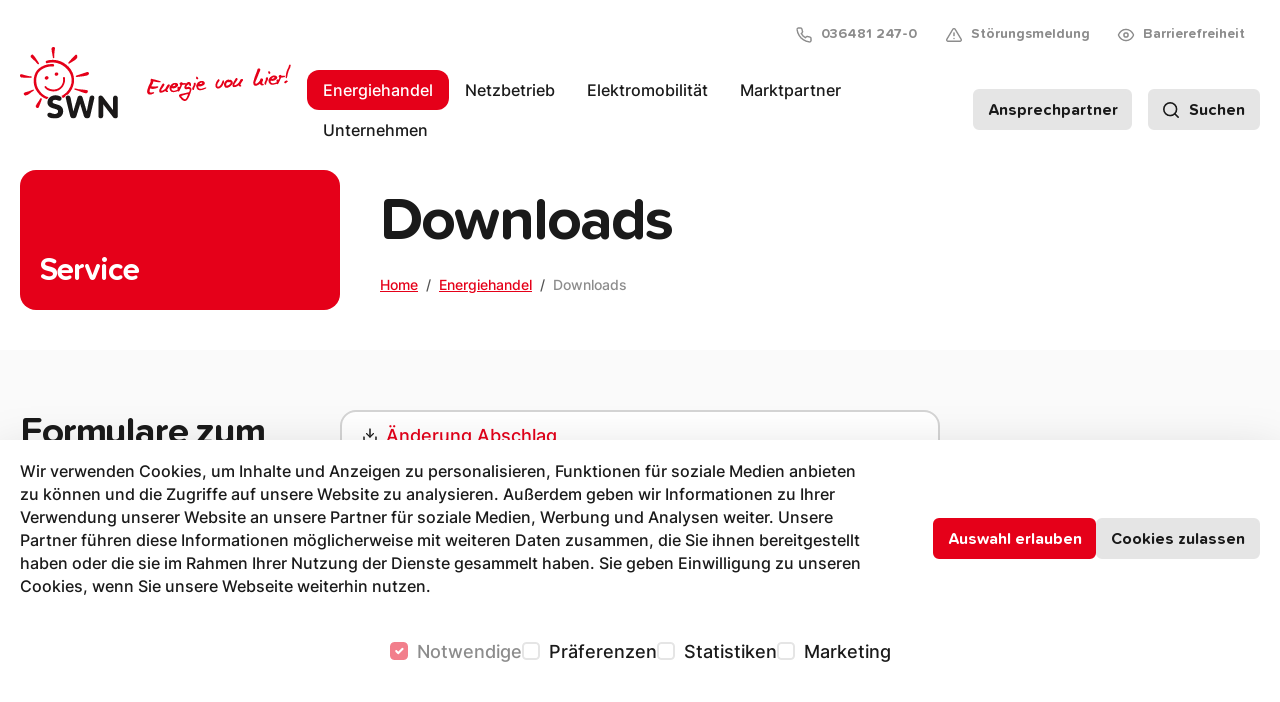

--- FILE ---
content_type: text/html; charset=utf-8
request_url: https://www.stadtwerke-neustadt-orla.de/energiehandel/service/downloads
body_size: 14251
content:
<!DOCTYPE html><html lang="de"><head><meta charSet="utf-8" data-next-head=""/><meta name="viewport" content="initial-scale=1.0, width=device-width" data-next-head=""/><link rel="apple-touch-icon" sizes="180x180" href="/apple-touch-icon.png" data-next-head=""/><link rel="icon" type="image/png" sizes="32x32" href="/favicon-32x32.png" data-next-head=""/><link rel="icon" type="image/png" sizes="16x16" href="/favicon-16x16.png" data-next-head=""/><link rel="manifest" href="/site.webmanifest" data-next-head=""/><link rel="mask-icon" href="/safari-pinned-tab.svg" color="#ffc20d" data-next-head=""/><meta name="msapplication-TileColor" content="#ffffff" data-next-head=""/><meta name="theme-color" content="#ffffff" data-next-head=""/><meta name="geo.region" content="DE-TH" data-next-head=""/><meta name="geo.placename" content="Stadtwerke Neustadt an der Orla GmbH" data-next-head=""/><meta name="geo.position" content="50.875944;12.08418" data-next-head=""/><meta name="ICBM" content="50.875944, 12.08418" data-next-head=""/><meta name="google-site-verification" content="MYZqVbvGPfg97E5Qez3_PcDBsmWUNDcHJyONKSmKmdA" data-next-head=""/><title data-next-head="">Downloads - Stadtwerke Neustadt Orla</title><meta name="subtitle" content="Service" data-next-head=""/><meta name="abstract" content="" data-next-head=""/><meta name="description" content="Entdecken Sie Neuigkeiten und wichtige Themen rund um Energie von hier. Melden Sie Ihren Zählerstand online und erfahren Sie mehr über Elektromobilität. Erhalten Sie aktuelle Informationen zu Strom- und Gaspreisen. Die Stadtwerke Neustadt an der Orla GmbH sichert die zuverlässige Versorgung ihrer Kunden." data-next-head=""/><meta name="keywords" content="" data-next-head=""/><meta name="robots" content="index, follow" data-next-head=""/><meta name="author" content="" data-next-head=""/><meta name="email" content="" data-next-head=""/><meta property="og:title" content="Downloads" data-next-head=""/><meta property="og:description" content="Entdecken Sie Neuigkeiten und wichtige Themen rund um Energie von hier. Melden Sie Ihren Zählerstand online und erfahren Sie mehr über Elektromobilität. Erhalten Sie aktuelle Informationen zu Strom- und Gaspreisen. Die Stadtwerke Neustadt an der Orla GmbH sichert die zuverlässige Versorgung ihrer Kunden." data-next-head=""/><meta property="og:image" content="https://cms.stadtwerke-neustadt-orla.de/fileadmin/_processed_/1/6/csm_IMG-0267-Eingangstuer_8bb8130caf.jpg" data-next-head=""/><meta property="og:image:url" content="https://cms.stadtwerke-neustadt-orla.de/fileadmin/_processed_/1/6/csm_IMG-0267-Eingangstuer_8bb8130caf.jpg" data-next-head=""/><meta property="og:image:width" content="1000" data-next-head=""/><meta property="og:image:height" content="525" data-next-head=""/><meta name="twitter:card" content="summary" data-next-head=""/><meta name="twitter:title" content="Downloads" data-next-head=""/><meta name="twitter:description" content="Entdecken Sie Neuigkeiten und wichtige Themen rund um Energie von hier. Melden Sie Ihren Zählerstand online und erfahren Sie mehr über Elektromobilität. Erhalten Sie aktuelle Informationen zu Strom- und Gaspreisen. Die Stadtwerke Neustadt an der Orla GmbH sichert die zuverlässige Versorgung ihrer Kunden." data-next-head=""/><link rel="alternate" hrefLang="de" href="https://www.stadtwerke-neustadt-orla.de/energiehandel/service/downloads" data-next-head=""/><link rel="preload" href="/images/logo.svg" as="image" data-next-head=""/><link data-next-font="" rel="preconnect" href="/" crossorigin="anonymous"/><link rel="preload" href="/_next/static/css/7b4875d1c73ed132.css" as="style"/><link rel="preload" href="/_next/static/css/a4fd358b32a7194b.css" as="style"/><link rel="preload" href="/_next/static/css/6697c7e96fef8eba.css" as="style"/><link rel="preload" href="/_next/static/css/34485bc8490e68f7.css" as="style"/><link rel="preload" href="/_next/static/css/522a5d86d8472b5b.css" as="style"/><link rel="preload" href="/_next/static/css/6198d35b859e5e50.css" as="style"/><link rel="preload" href="/_next/static/css/141120ad4898dea2.css" as="style"/><link rel="preload" href="/_next/static/css/2548c65777897096.css" as="style"/><link rel="preload" href="/_next/static/css/a20742dc7404c8a9.css" as="style"/><link rel="preload" href="/_next/static/css/078fb6dd962986cb.css" as="style"/><link rel="preload" href="/_next/static/css/5a1b6d223c0b7c39.css" as="style"/><link rel="preload" href="/_next/static/css/17024e30e4caeef8.css" as="style"/><link rel="preload" href="/_next/static/css/16600070f4d9abd7.css" as="style"/><link rel="preload" href="/_next/static/css/cdb4239e7aee9e92.css" as="style"/><link rel="preload" href="/_next/static/css/59bccfe14befaf99.css" as="style"/><script type="application/ld+json" data-next-head="">{
            "@context": "https://www.schema.org",
            "@type": "WebSite",
            "name": "Stadtwerke Neustadt an der Orla",
            "url": "https://www.stadtwerke-neustadt-orla.de/"
          }</script><link rel="stylesheet" href="/_next/static/css/7b4875d1c73ed132.css" data-n-g=""/><link rel="stylesheet" href="/_next/static/css/a4fd358b32a7194b.css" data-n-p=""/><link rel="stylesheet" href="/_next/static/css/6697c7e96fef8eba.css"/><link rel="stylesheet" href="/_next/static/css/34485bc8490e68f7.css"/><link rel="stylesheet" href="/_next/static/css/522a5d86d8472b5b.css"/><link rel="stylesheet" href="/_next/static/css/6198d35b859e5e50.css"/><link rel="stylesheet" href="/_next/static/css/141120ad4898dea2.css"/><link rel="stylesheet" href="/_next/static/css/2548c65777897096.css"/><link rel="stylesheet" href="/_next/static/css/a20742dc7404c8a9.css"/><link rel="stylesheet" href="/_next/static/css/078fb6dd962986cb.css"/><link rel="stylesheet" href="/_next/static/css/5a1b6d223c0b7c39.css"/><link rel="stylesheet" href="/_next/static/css/17024e30e4caeef8.css"/><link rel="stylesheet" href="/_next/static/css/16600070f4d9abd7.css"/><link rel="stylesheet" href="/_next/static/css/cdb4239e7aee9e92.css"/><link rel="stylesheet" href="/_next/static/css/59bccfe14befaf99.css"/><noscript data-n-css=""></noscript><script defer="" noModule="" src="/_next/static/chunks/polyfills-42372ed130431b0a.js"></script><script defer="" src="/_next/static/chunks/4202.4e12c6fe4f7c1c04.js"></script><script defer="" src="/_next/static/chunks/3425.e3345f9108cd168c.js"></script><script defer="" src="/_next/static/chunks/2714.724f90da4e40d485.js"></script><script defer="" src="/_next/static/chunks/2878.80b1935207ae0745.js"></script><script defer="" src="/_next/static/chunks/7238.f0d0c493bf3d3db7.js"></script><script defer="" src="/_next/static/chunks/3278.7935e7f77ed69aad.js"></script><script defer="" src="/_next/static/chunks/2734.8b4fbd5d3f996639.js"></script><script defer="" src="/_next/static/chunks/6451.91e2d031b0bacf79.js"></script><script defer="" src="/_next/static/chunks/2593.be9154df828d9e96.js"></script><script defer="" src="/_next/static/chunks/8601.2555efeb5511f966.js"></script><script defer="" src="/_next/static/chunks/470.73ab37d64eb920be.js"></script><script defer="" src="/_next/static/chunks/7780.d343de53b2427169.js"></script><script defer="" src="/_next/static/chunks/2347.c749e031c82c5652.js"></script><script defer="" src="/_next/static/chunks/9418.45a832403daad128.js"></script><script defer="" src="/_next/static/chunks/3993.4ba09574afbe73d9.js"></script><script src="/_next/static/chunks/webpack-05944607d741d98f.js" defer=""></script><script src="/_next/static/chunks/framework-ce757b396f77691a.js" defer=""></script><script src="/_next/static/chunks/main-10788fade189fe8f.js" defer=""></script><script src="/_next/static/chunks/pages/_app-ba84121b92eb4191.js" defer=""></script><script src="/_next/static/chunks/4587-bbf1d59ca55f0cff.js" defer=""></script><script src="/_next/static/chunks/7559-ed62968968a8ca67.js" defer=""></script><script src="/_next/static/chunks/204-5a8078037de4c369.js" defer=""></script><script src="/_next/static/chunks/57-4104c76cbffea4b9.js" defer=""></script><script src="/_next/static/chunks/pages/%5B%5B...slug%5D%5D-570f0370eeefb811.js" defer=""></script><script src="/_next/static/9JAVmY5apmPsoaHWB-5lZ/_buildManifest.js" defer=""></script><script src="/_next/static/9JAVmY5apmPsoaHWB-5lZ/_ssgManifest.js" defer=""></script></head><body><link rel="preload" as="image" href="/images/logo.svg"/><div id="__next"><style>
    #nprogress {
      pointer-events: none;
    }
    #nprogress .bar {
      background: #E50019;
      position: fixed;
      z-index: 9999;
      top: 0;
      left: 0;
      width: 100%;
      height: 3px;
    }
    #nprogress .peg {
      display: block;
      position: absolute;
      right: 0px;
      width: 100px;
      height: 100%;
      box-shadow: 0 0 10px #E50019, 0 0 5px #E50019;
      opacity: 1;
      -webkit-transform: rotate(3deg) translate(0px, -4px);
      -ms-transform: rotate(3deg) translate(0px, -4px);
      transform: rotate(3deg) translate(0px, -4px);
    }
    #nprogress .spinner {
      display: block;
      position: fixed;
      z-index: 1031;
      top: 15px;
      right: 15px;
    }
    #nprogress .spinner-icon {
      width: 18px;
      height: 18px;
      box-sizing: border-box;
      border: solid 2px transparent;
      border-top-color: #E50019;
      border-left-color: #E50019;
      border-radius: 50%;
      -webkit-animation: nprogresss-spinner 400ms linear infinite;
      animation: nprogress-spinner 400ms linear infinite;
    }
    .nprogress-custom-parent {
      overflow: hidden;
      position: relative;
    }
    .nprogress-custom-parent #nprogress .spinner,
    .nprogress-custom-parent #nprogress .bar {
      position: absolute;
    }
    @-webkit-keyframes nprogress-spinner {
      0% {
        -webkit-transform: rotate(0deg);
      }
      100% {
        -webkit-transform: rotate(360deg);
      }
    }
    @keyframes nprogress-spinner {
      0% {
        transform: rotate(0deg);
      }
      100% {
        transform: rotate(360deg);
      }
    }
  </style><a class="skip-to-content btn btn-primary" href="#content">Zum Inhalt springen</a><section class="page-wrapper"><header class="page-header"><div class="container-fluid"><div class="d-flex justify-content-between align-items-center nav-main"><a class="brand me-2" href="/"><img alt="Neustadt an der Orla" width="337" height="90" decoding="async" data-nimg="1" class="img-fluid" style="color:transparent;background-size:cover;background-position:50% 50%;background-repeat:no-repeat;background-image:url(&quot;data:image/svg+xml;charset=utf-8,%3Csvg xmlns=&#x27;http://www.w3.org/2000/svg&#x27; viewBox=&#x27;0 0 337 90&#x27;%3E%3Cfilter id=&#x27;b&#x27; color-interpolation-filters=&#x27;sRGB&#x27;%3E%3CfeGaussianBlur stdDeviation=&#x27;20&#x27;/%3E%3CfeColorMatrix values=&#x27;1 0 0 0 0 0 1 0 0 0 0 0 1 0 0 0 0 0 100 -1&#x27; result=&#x27;s&#x27;/%3E%3CfeFlood x=&#x27;0&#x27; y=&#x27;0&#x27; width=&#x27;100%25&#x27; height=&#x27;100%25&#x27;/%3E%3CfeComposite operator=&#x27;out&#x27; in=&#x27;s&#x27;/%3E%3CfeComposite in2=&#x27;SourceGraphic&#x27;/%3E%3CfeGaussianBlur stdDeviation=&#x27;20&#x27;/%3E%3C/filter%3E%3Cimage width=&#x27;100%25&#x27; height=&#x27;100%25&#x27; x=&#x27;0&#x27; y=&#x27;0&#x27; preserveAspectRatio=&#x27;none&#x27; style=&#x27;filter: url(%23b);&#x27; href=&#x27;[data-uri]&#x27;/%3E%3C/svg%3E&quot;)" src="/images/logo.svg"/></a><div class="d-flex d-xl-none align-items-center"><button type="button" aria-labelledby="SearchIconButtonLabel" class="btn-icon px-1 btn btn-link"><svg xmlns="http://www.w3.org/2000/svg" width="24" height="24" viewBox="0 0 24 24" fill="none" stroke="#000000" stroke-width="2" stroke-linecap="round" stroke-linejoin="round" class="icon"><circle cx="11" cy="11" r="8"></circle><line x1="21" y1="21" x2="16.65" y2="16.65"></line></svg><span id="SearchIconButtonLabel" class="visually-hidden">Suchleiste anzeigen</span></button><button class="collapsed btn btn-link page-header-burger-nav p-0" type="button" data-bs-toggle="collapse" aria-expanded="false" aria-label="Navigationsmenü anzeigen"><span>Menü</span></button></div><div class="d-none d-xl-flex flex-column justify-content-end"><div class="d-flex align-items-center justify-content-end mb-2 page-header-additional-links"><a class="btn btn-link btn-sm btn-icon" tabindex="0" href="tel:036481 247-0"><svg xmlns="http://www.w3.org/2000/svg" width="24" height="24" viewBox="0 0 24 24" fill="none" stroke="#000000" stroke-width="2" stroke-linecap="round" stroke-linejoin="round" class="icon"><path d="M22 16.92v3a2 2 0 0 1-2.18 2 19.79 19.79 0 0 1-8.63-3.07 19.5 19.5 0 0 1-6-6 19.79 19.79 0 0 1-3.07-8.67A2 2 0 0 1 4.11 2h3a2 2 0 0 1 2 1.72 12.84 12.84 0 0 0 .7 2.81 2 2 0 0 1-.45 2.11L8.09 9.91a16 16 0 0 0 6 6l1.27-1.27a2 2 0 0 1 2.11-.45 12.84 12.84 0 0 0 2.81.7A2 2 0 0 1 22 16.92z"></path></svg> <!-- -->036481 247-0</a><a class="btn btn-link btn-sm btn-icon" tabindex="0" href="/unternehmen/stoerungsdienst"><svg xmlns="http://www.w3.org/2000/svg" width="24" height="24" viewBox="0 0 24 24" fill="none" stroke="#000000" stroke-width="2" stroke-linecap="round" stroke-linejoin="round" class="icon"><path d="M10.29 3.86L1.82 18a2 2 0 0 0 1.71 3h16.94a2 2 0 0 0 1.71-3L13.71 3.86a2 2 0 0 0-3.42 0z"></path><line x1="12" y1="9" x2="12" y2="13"></line><line x1="12" y1="17" x2="12.01" y2="17"></line></svg> <!-- -->Störungsmeldung</a><div class="dropdown"><button type="button" id="accessibility" aria-expanded="false" class="btn-icon no-styling btn btn-link btn-sm"><svg xmlns="http://www.w3.org/2000/svg" width="24" height="24" viewBox="0 0 24 24" fill="none" stroke="#000000" stroke-width="2" stroke-linecap="round" stroke-linejoin="round" class="icon me-1"><path d="M1 12s4-8 11-8 11 8 11 8-4 8-11 8-11-8-11-8z"></path><circle cx="12" cy="12" r="3"></circle></svg>Barrierefreiheit</button></div></div><div class="d-flex align-items-center"><div class="me-1 nav"><a aria-expanded="false" role="button" class="nav-link active" tabindex="0" href="#">Energiehandel</a><div class="page-header-meganav" style="display:none"><div class="page-header-meganav-inner"><div class="container"><div class="gx-5 row"><div class="col"><a class="card-teaser card-text-link bg-primary card" href="/unternehmen/ansprechpartner"><svg xmlns="http://www.w3.org/2000/svg" width="24" height="24" viewBox="0 0 24 24" fill="none" stroke="#000000" stroke-width="2" stroke-linecap="round" stroke-linejoin="round" class="icon"><path d="M17 21v-2a4 4 0 0 0-4-4H5a4 4 0 0 0-4 4v2"></path><circle cx="9" cy="7" r="4"></circle><path d="M23 21v-2a4 4 0 0 0-3-3.87"></path><path d="M16 3.13a4 4 0 0 1 0 7.75"></path></svg><div class="card-body"><div class="card-title h5">Kontakt</div></div></a><a class="card-teaser card-text-link card" href="/unternehmen/stoerungsdienst"><svg xmlns="http://www.w3.org/2000/svg" width="24" height="24" viewBox="0 0 24 24" fill="none" stroke="#000000" stroke-width="2" stroke-linecap="round" stroke-linejoin="round" class="icon"><path d="M10.29 3.86L1.82 18a2 2 0 0 0 1.71 3h16.94a2 2 0 0 0 1.71-3L13.71 3.86a2 2 0 0 0-3.42 0z"></path><line x1="12" y1="9" x2="12" y2="13"></line><line x1="12" y1="17" x2="12.01" y2="17"></line></svg><div class="card-body"><div class="card-title h5">Störungen</div></div></a></div><div class="col"><div class="flex-column nav"><div class="mb-1"><a target="" data-rr-ui-event-key="/energiehandel/strom/aktuelle-strompreise" class="font-rounded fs-4 px-0 pt-0 pb-0 mb-0 nav-link" href="/energiehandel/strom/aktuelle-strompreise">Strom</a></div></div></div><div class="col"><div class="flex-column nav"><div class="mb-1"><a target="" data-rr-ui-event-key="/energiehandel/gas/aktuelle-gaspreise" class="font-rounded fs-4 px-0 pt-0 pb-0 mb-0 nav-link" href="/energiehandel/gas/aktuelle-gaspreise">Gas</a></div></div></div><div class="col"><div class="flex-column nav"><div class="mb-1"><a target="" data-rr-ui-event-key="/energiehandel/weiteres/melden" class="font-rounded fs-4 px-0 pt-0 pb-0 mb-0 nav-link" href="/energiehandel/weiteres/melden">Weiteres</a></div></div></div><div class="col"><div class="flex-column nav"></div></div></div></div></div><button class="overlay-blocker" aria-label="Menü schließen" type="button"></button></div><a aria-expanded="false" role="button" class="nav-link" tabindex="0" href="#">Netzbetrieb</a><div class="page-header-meganav" style="display:none"><div class="page-header-meganav-inner"><div class="container"><div class="gx-5 row"><div class="col"><a class="card-teaser card-text-link bg-primary card" href="/unternehmen/ansprechpartner"><svg xmlns="http://www.w3.org/2000/svg" width="24" height="24" viewBox="0 0 24 24" fill="none" stroke="#000000" stroke-width="2" stroke-linecap="round" stroke-linejoin="round" class="icon"><path d="M17 21v-2a4 4 0 0 0-4-4H5a4 4 0 0 0-4 4v2"></path><circle cx="9" cy="7" r="4"></circle><path d="M23 21v-2a4 4 0 0 0-3-3.87"></path><path d="M16 3.13a4 4 0 0 1 0 7.75"></path></svg><div class="card-body"><div class="card-title h5">Kontakt</div></div></a><a class="card-teaser card-text-link card" href="/unternehmen/stoerungsdienst"><svg xmlns="http://www.w3.org/2000/svg" width="24" height="24" viewBox="0 0 24 24" fill="none" stroke="#000000" stroke-width="2" stroke-linecap="round" stroke-linejoin="round" class="icon"><path d="M10.29 3.86L1.82 18a2 2 0 0 0 1.71 3h16.94a2 2 0 0 0 1.71-3L13.71 3.86a2 2 0 0 0-3.42 0z"></path><line x1="12" y1="9" x2="12" y2="13"></line><line x1="12" y1="17" x2="12.01" y2="17"></line></svg><div class="card-body"><div class="card-title h5">Störungen</div></div></a></div><div class="col"><div class="flex-column nav"><div class="mb-1"><a target="" data-rr-ui-event-key="/netzbetrieb/strom/versorgungsgebiet" class="font-rounded fs-4 px-0 pt-0 pb-0 mb-0 nav-link" href="/netzbetrieb/strom/versorgungsgebiet">Strom</a></div></div></div><div class="col"><div class="flex-column nav"><div class="mb-1"><a target="" data-rr-ui-event-key="/netzbetrieb/gas/versorgungsgebiet" class="font-rounded fs-4 px-0 pt-0 pb-0 mb-0 nav-link" href="/netzbetrieb/gas/versorgungsgebiet">Gas</a></div></div></div><div class="col"><div class="flex-column nav"><div class="mb-1"><a target="" data-rr-ui-event-key="/netzbetrieb/messwesen/messstellenbetrieb" class="font-rounded fs-4 px-0 pt-0 pb-0 mb-0 nav-link" href="/netzbetrieb/messwesen/messstellenbetrieb">Messwesen</a></div></div></div><div class="col"><div class="flex-column nav"><div class="mb-1"><a target="" data-rr-ui-event-key="/netzbetrieb/einspeisung/steckerfertige-pv-anlagen" class="font-rounded fs-4 px-0 pt-0 pb-0 mb-0 nav-link" href="/netzbetrieb/einspeisung/steckerfertige-pv-anlagen">Einspeisung</a></div></div></div></div></div></div><button class="overlay-blocker" aria-label="Menü schließen" type="button"></button></div><a aria-expanded="false" role="button" class="nav-link" tabindex="0" href="#">Elektromobilität</a><div class="page-header-meganav" style="display:none"><div class="page-header-meganav-inner"><div class="container"><div class="gx-5 row"><div class="col"><a class="card-teaser card-text-link bg-primary card" href="/unternehmen/ansprechpartner"><svg xmlns="http://www.w3.org/2000/svg" width="24" height="24" viewBox="0 0 24 24" fill="none" stroke="#000000" stroke-width="2" stroke-linecap="round" stroke-linejoin="round" class="icon"><path d="M17 21v-2a4 4 0 0 0-4-4H5a4 4 0 0 0-4 4v2"></path><circle cx="9" cy="7" r="4"></circle><path d="M23 21v-2a4 4 0 0 0-3-3.87"></path><path d="M16 3.13a4 4 0 0 1 0 7.75"></path></svg><div class="card-body"><div class="card-title h5">Kontakt</div></div></a><a class="card-teaser card-text-link card" href="/unternehmen/stoerungsdienst"><svg xmlns="http://www.w3.org/2000/svg" width="24" height="24" viewBox="0 0 24 24" fill="none" stroke="#000000" stroke-width="2" stroke-linecap="round" stroke-linejoin="round" class="icon"><path d="M10.29 3.86L1.82 18a2 2 0 0 0 1.71 3h16.94a2 2 0 0 0 1.71-3L13.71 3.86a2 2 0 0 0-3.42 0z"></path><line x1="12" y1="9" x2="12" y2="13"></line><line x1="12" y1="17" x2="12.01" y2="17"></line></svg><div class="card-body"><div class="card-title h5">Störungen</div></div></a></div><div class="col"><div class="flex-column nav"><div class="mb-1"><a target="" data-rr-ui-event-key="/elektromobilitaet/alltag/unsere-ladestationen" class="font-rounded fs-4 px-0 pt-0 pb-0 mb-0 nav-link" href="/elektromobilitaet/alltag/unsere-ladestationen">Alltag</a></div></div></div><div class="col"><div class="flex-column nav"><div class="mb-1"><a target="" data-rr-ui-event-key="/elektromobilitaet/installation/anmeldung-wallbox" class="font-rounded fs-4 px-0 pt-0 pb-0 mb-0 nav-link" href="/elektromobilitaet/installation/anmeldung-wallbox">Installation</a></div></div></div><div class="col"><div class="flex-column nav"></div></div><div class="col"><div class="flex-column nav"></div></div></div></div></div><button class="overlay-blocker" aria-label="Menü schließen" type="button"></button></div><a aria-expanded="false" role="button" class="nav-link" tabindex="0" href="#">Marktpartner</a><div class="page-header-meganav" style="display:none"><div class="page-header-meganav-inner"><div class="container"><div class="gx-5 row"><div class="col"><a class="card-teaser card-text-link bg-primary card" href="/unternehmen/ansprechpartner"><svg xmlns="http://www.w3.org/2000/svg" width="24" height="24" viewBox="0 0 24 24" fill="none" stroke="#000000" stroke-width="2" stroke-linecap="round" stroke-linejoin="round" class="icon"><path d="M17 21v-2a4 4 0 0 0-4-4H5a4 4 0 0 0-4 4v2"></path><circle cx="9" cy="7" r="4"></circle><path d="M23 21v-2a4 4 0 0 0-3-3.87"></path><path d="M16 3.13a4 4 0 0 1 0 7.75"></path></svg><div class="card-body"><div class="card-title h5">Kontakt</div></div></a><a class="card-teaser card-text-link card" href="/unternehmen/stoerungsdienst"><svg xmlns="http://www.w3.org/2000/svg" width="24" height="24" viewBox="0 0 24 24" fill="none" stroke="#000000" stroke-width="2" stroke-linecap="round" stroke-linejoin="round" class="icon"><path d="M10.29 3.86L1.82 18a2 2 0 0 0 1.71 3h16.94a2 2 0 0 0 1.71-3L13.71 3.86a2 2 0 0 0-3.42 0z"></path><line x1="12" y1="9" x2="12" y2="13"></line><line x1="12" y1="17" x2="12.01" y2="17"></line></svg><div class="card-body"><div class="card-title h5">Störungen</div></div></a></div><div class="col"><div class="flex-column nav"><div class="mb-1"><a target="" data-rr-ui-event-key="/marktpartner/strom/netzdaten" class="font-rounded fs-4 px-0 pt-0 pb-0 mb-0 nav-link" href="/marktpartner/strom/netzdaten">Strom</a></div></div></div><div class="col"><div class="flex-column nav"><div class="mb-1"><a target="" data-rr-ui-event-key="/marktpartner/gas/netzdaten" class="font-rounded fs-4 px-0 pt-0 pb-0 mb-0 nav-link" href="/marktpartner/gas/netzdaten">Gas</a></div></div></div><div class="col"><div class="flex-column nav"></div></div><div class="col"><div class="flex-column nav"></div></div></div></div></div><button class="overlay-blocker" aria-label="Menü schließen" type="button"></button></div><a aria-expanded="false" role="button" class="nav-link" tabindex="0" href="#">Unternehmen</a><div class="page-header-meganav" style="display:none"><div class="page-header-meganav-inner"><div class="container"><div class="gx-5 row"><div class="col"><a class="card-teaser card-text-link bg-primary card" href="/unternehmen/ansprechpartner"><svg xmlns="http://www.w3.org/2000/svg" width="24" height="24" viewBox="0 0 24 24" fill="none" stroke="#000000" stroke-width="2" stroke-linecap="round" stroke-linejoin="round" class="icon"><path d="M17 21v-2a4 4 0 0 0-4-4H5a4 4 0 0 0-4 4v2"></path><circle cx="9" cy="7" r="4"></circle><path d="M23 21v-2a4 4 0 0 0-3-3.87"></path><path d="M16 3.13a4 4 0 0 1 0 7.75"></path></svg><div class="card-body"><div class="card-title h5">Kontakt</div></div></a><a class="card-teaser card-text-link card" href="/unternehmen/stoerungsdienst"><svg xmlns="http://www.w3.org/2000/svg" width="24" height="24" viewBox="0 0 24 24" fill="none" stroke="#000000" stroke-width="2" stroke-linecap="round" stroke-linejoin="round" class="icon"><path d="M10.29 3.86L1.82 18a2 2 0 0 0 1.71 3h16.94a2 2 0 0 0 1.71-3L13.71 3.86a2 2 0 0 0-3.42 0z"></path><line x1="12" y1="9" x2="12" y2="13"></line><line x1="12" y1="17" x2="12.01" y2="17"></line></svg><div class="card-body"><div class="card-title h5">Störungen</div></div></a></div><div class="col"><div class="flex-column nav"><div class="mb-1"><a target="" data-rr-ui-event-key="/unternehmen/ueber-uns" class="font-rounded fs-4 px-0 pt-0 pb-0 mb-0 nav-link" href="/unternehmen/ueber-uns">Wir</a></div></div></div><div class="col"><div class="flex-column nav"><div class="mb-1"><a target="" data-rr-ui-event-key="/unternehmen/aktuelles/aktuelles" class="font-rounded fs-4 px-0 pt-0 pb-0 mb-0 nav-link" href="/unternehmen/aktuelles/aktuelles">Aktuelles</a></div></div></div><div class="col"><div class="flex-column nav"></div></div><div class="col"><div class="flex-column nav"></div></div></div></div></div><button class="overlay-blocker" aria-label="Menü schließen" type="button"></button></div></div><a class="btn btn-light btn-sm" tabindex="0" href="/unternehmen/ansprechpartner">Ansprechpartner</a><button type="button" class="btn-icon ms-2 btn btn-light btn-sm"><svg xmlns="http://www.w3.org/2000/svg" width="24" height="24" viewBox="0 0 24 24" fill="none" stroke="#000000" stroke-width="2" stroke-linecap="round" stroke-linejoin="round" class="icon"><circle cx="11" cy="11" r="8"></circle><line x1="21" y1="21" x2="16.65" y2="16.65"></line></svg> <!-- -->Suchen</button></div></div></div><div class="nav-main-mobile"><div class="pt-2"><div class="mb-2"><div class="form-autocomplete form-autocomplete-placeholder"></div></div><nav class="mb-3 nav-sub"><ul><li><div class="nav-sub-item-has-childs active"><a class="nav-sub-item active" href="/energiehandel/strom/aktuelle-strompreise">Energiehandel</a><button class="btn btn-sm btn-light" type="button"><svg xmlns="http://www.w3.org/2000/svg" width="24" height="24" viewBox="0 0 24 24" fill="none" stroke="#000000" stroke-width="2" stroke-linecap="round" stroke-linejoin="round" class="icon"><polyline points="6 9 12 15 18 9"></polyline></svg><span class="visually-hidden">Menü ausklappen</span></button></div><ul><li><div class="nav-sub-item-has-childs"><a class="nav-sub-item" href="/energiehandel/strom/aktuelle-strompreise">Strom</a><button class="btn btn-sm btn-light" type="button"><svg xmlns="http://www.w3.org/2000/svg" width="24" height="24" viewBox="0 0 24 24" fill="none" stroke="#000000" stroke-width="2" stroke-linecap="round" stroke-linejoin="round" class="icon"><polyline points="6 9 12 15 18 9"></polyline></svg><span class="visually-hidden">Menü ausklappen</span></button></div><ul class="d-none"><li><div class=""><a class="nav-sub-item" href="/energiehandel/strom/aktuelle-strompreise">Aktuelle Strompreise</a></div></li><li><div class=""><a class="nav-sub-item" href="/energiehandel/strom/dokumente">Dokumente</a></div></li><li><div class=""><a class="nav-sub-item" href="/energiehandel/strom/grundversorger">Grundversorger</a></div></li><li><div class=""><a class="nav-sub-item" href="/energiehandel/strom/ansprechpartner">Ansprechpartner</a></div></li></ul></li><li><div class="nav-sub-item-has-childs"><a class="nav-sub-item" href="/energiehandel/gas/aktuelle-gaspreise">Gas</a><button class="btn btn-sm btn-light" type="button"><svg xmlns="http://www.w3.org/2000/svg" width="24" height="24" viewBox="0 0 24 24" fill="none" stroke="#000000" stroke-width="2" stroke-linecap="round" stroke-linejoin="round" class="icon"><polyline points="6 9 12 15 18 9"></polyline></svg><span class="visually-hidden">Menü ausklappen</span></button></div><ul class="d-none"><li><div class=""><a class="nav-sub-item" href="/energiehandel/gas/aktuelle-gaspreise">Aktuelle Gaspreise</a></div></li><li><div class=""><a class="nav-sub-item" href="/energiehandel/gas/dokumente">Dokumente</a></div></li><li><div class=""><a class="nav-sub-item" href="/energiehandel/gas/grundversorger">Grundversorger</a></div></li><li><div class=""><a class="nav-sub-item" href="/energiehandel/gas/ansprechpartner">Ansprechpartner</a></div></li></ul></li><li><div class="nav-sub-item-has-childs"><a class="nav-sub-item" href="/energiehandel/weiteres/melden">Weiteres</a><button class="btn btn-sm btn-light" type="button"><svg xmlns="http://www.w3.org/2000/svg" width="24" height="24" viewBox="0 0 24 24" fill="none" stroke="#000000" stroke-width="2" stroke-linecap="round" stroke-linejoin="round" class="icon"><polyline points="6 9 12 15 18 9"></polyline></svg><span class="visually-hidden">Menü ausklappen</span></button></div><ul class="d-none"><li><div class=""><a class="nav-sub-item" href="/energiehandel/weiteres/melden">Zählerstand melden</a></div></li><li><div class=""><a class="nav-sub-item" href="/unternehmen/aktuelles/energie-sparen">Energie sparen!</a></div></li><li><div class=""><a class="nav-sub-item" href="/energiehandel/service/gesetzliche-regelungen">Gesetzliche Regelungen</a></div></li></ul></li></ul></li><li><div class="nav-sub-item-has-childs"><a class="nav-sub-item" href="/netzbetrieb/strom/versorgungsgebiet">Netzbetrieb</a><button class="btn btn-sm btn-light" type="button"><svg xmlns="http://www.w3.org/2000/svg" width="24" height="24" viewBox="0 0 24 24" fill="none" stroke="#000000" stroke-width="2" stroke-linecap="round" stroke-linejoin="round" class="icon"><polyline points="6 9 12 15 18 9"></polyline></svg><span class="visually-hidden">Menü ausklappen</span></button></div><ul class="d-none"><li><div class="nav-sub-item-has-childs"><a class="nav-sub-item" href="/netzbetrieb/strom/versorgungsgebiet">Strom</a><button class="btn btn-sm btn-light" type="button"><svg xmlns="http://www.w3.org/2000/svg" width="24" height="24" viewBox="0 0 24 24" fill="none" stroke="#000000" stroke-width="2" stroke-linecap="round" stroke-linejoin="round" class="icon"><polyline points="6 9 12 15 18 9"></polyline></svg><span class="visually-hidden">Menü ausklappen</span></button></div><ul class="d-none"><li><div class=""><a class="nav-sub-item" href="/netzbetrieb/strom/versorgungsgebiet">Versorgungsgebiet</a></div></li><li><div class=""><a class="nav-sub-item" href="/netzbetrieb/strom/netzanschluss">Netzanschluss</a></div></li><li><div class=""><a class="nav-sub-item" href="/netzbetrieb/strom/vertragsinstallateure">Vertragsinstallateure</a></div></li><li><div class=""><a class="nav-sub-item" href="/energiehandel/strom/grundversorger">Grundversorger</a></div></li><li><div class=""><a class="nav-sub-item" href="/netzbetrieb/strom/dokumente">Dokumente</a></div></li></ul></li><li><div class="nav-sub-item-has-childs"><a class="nav-sub-item" href="/netzbetrieb/gas/versorgungsgebiet">Gas</a><button class="btn btn-sm btn-light" type="button"><svg xmlns="http://www.w3.org/2000/svg" width="24" height="24" viewBox="0 0 24 24" fill="none" stroke="#000000" stroke-width="2" stroke-linecap="round" stroke-linejoin="round" class="icon"><polyline points="6 9 12 15 18 9"></polyline></svg><span class="visually-hidden">Menü ausklappen</span></button></div><ul class="d-none"><li><div class=""><a class="nav-sub-item" href="/netzbetrieb/gas/versorgungsgebiet">Versorgungsgebiet</a></div></li><li><div class=""><a class="nav-sub-item" href="/netzbetrieb/gas/netzanschluss">Netzanschluss</a></div></li><li><div class=""><a class="nav-sub-item" href="/netzbetrieb/gas/vertragsinstallateure">Vertragsinstallateure</a></div></li><li><div class=""><a class="nav-sub-item" href="/energiehandel/gas/grundversorger">Grundversorger</a></div></li><li><div class=""><a class="nav-sub-item" href="/netzbetrieb/gas/dokumente">Dokumente</a></div></li></ul></li><li><div class="nav-sub-item-has-childs"><a class="nav-sub-item" href="/netzbetrieb/messwesen/messstellenbetrieb">Messwesen</a><button class="btn btn-sm btn-light" type="button"><svg xmlns="http://www.w3.org/2000/svg" width="24" height="24" viewBox="0 0 24 24" fill="none" stroke="#000000" stroke-width="2" stroke-linecap="round" stroke-linejoin="round" class="icon"><polyline points="6 9 12 15 18 9"></polyline></svg><span class="visually-hidden">Menü ausklappen</span></button></div><ul class="d-none"><li><div class=""><a class="nav-sub-item" href="/netzbetrieb/messwesen/messstellenbetrieb">Messstellenbetrieb</a></div></li><li><div class=""><a class="nav-sub-item" href="/netzbetrieb/messwesen/anleitungen">Anleitungen</a></div></li></ul></li><li><div class="nav-sub-item-has-childs"><a class="nav-sub-item" href="/netzbetrieb/einspeisung/steckerfertige-pv-anlagen">Einspeisung</a><button class="btn btn-sm btn-light" type="button"><svg xmlns="http://www.w3.org/2000/svg" width="24" height="24" viewBox="0 0 24 24" fill="none" stroke="#000000" stroke-width="2" stroke-linecap="round" stroke-linejoin="round" class="icon"><polyline points="6 9 12 15 18 9"></polyline></svg><span class="visually-hidden">Menü ausklappen</span></button></div><ul class="d-none"><li><div class=""><a class="nav-sub-item" href="/netzbetrieb/einspeisung/steckerfertige-pv-anlagen">Steckerfertige PV-Anlagen</a></div></li><li><div class=""><a class="nav-sub-item" href="/netzbetrieb/einspeisung/erzeugungsanlagen-bis-25kw">Erzeugungsanlagen bis 25kW</a></div></li><li><div class=""><a class="nav-sub-item" href="/netzbetrieb/einspeisung/erzeugungsanlagen-ueber-25kw">Erzeugungsanlagen über 25kW</a></div></li><li><div class=""><a class="nav-sub-item" href="/netzbetrieb/einspeisung/erzeugungsanlagen-ab-100kw">Erzeugungsanlagen ab 100kW</a></div></li></ul></li></ul></li><li><div class="nav-sub-item-has-childs"><a class="nav-sub-item" href="/elektromobilitaet/alltag/unsere-ladestationen">Elektromobilität</a><button class="btn btn-sm btn-light" type="button"><svg xmlns="http://www.w3.org/2000/svg" width="24" height="24" viewBox="0 0 24 24" fill="none" stroke="#000000" stroke-width="2" stroke-linecap="round" stroke-linejoin="round" class="icon"><polyline points="6 9 12 15 18 9"></polyline></svg><span class="visually-hidden">Menü ausklappen</span></button></div><ul class="d-none"><li><div class="nav-sub-item-has-childs"><a class="nav-sub-item" href="/elektromobilitaet/alltag/unsere-ladestationen">Alltag</a><button class="btn btn-sm btn-light" type="button"><svg xmlns="http://www.w3.org/2000/svg" width="24" height="24" viewBox="0 0 24 24" fill="none" stroke="#000000" stroke-width="2" stroke-linecap="round" stroke-linejoin="round" class="icon"><polyline points="6 9 12 15 18 9"></polyline></svg><span class="visually-hidden">Menü ausklappen</span></button></div><ul class="d-none"><li><div class=""><a class="nav-sub-item" href="/elektromobilitaet/alltag/unsere-ladestationen">Unsere Ladestationen</a></div></li><li><div class=""><a class="nav-sub-item" href="/elektromobilitaet/alltag/ladekarte-ladeapp">Ladekarte &amp; LadeApp</a></div></li><li><div class=""><a class="nav-sub-item" href="/elektromobilitaet/alltag/ansprechpartner">Ansprechpartner</a></div></li></ul></li><li><div class="nav-sub-item-has-childs"><a class="nav-sub-item" href="/elektromobilitaet/installation/anmeldung-wallbox">Installation</a><button class="btn btn-sm btn-light" type="button"><svg xmlns="http://www.w3.org/2000/svg" width="24" height="24" viewBox="0 0 24 24" fill="none" stroke="#000000" stroke-width="2" stroke-linecap="round" stroke-linejoin="round" class="icon"><polyline points="6 9 12 15 18 9"></polyline></svg><span class="visually-hidden">Menü ausklappen</span></button></div><ul class="d-none"><li><div class=""><a class="nav-sub-item" href="/elektromobilitaet/installation/anmeldung-wallbox">Beratung Wallbox</a></div></li><li><div class=""><a class="nav-sub-item" href="/elektromobilitaet/installation/vertragsinstallateure">Vertragsinstallateure</a></div></li><li><div class=""><a class="nav-sub-item" href="/elektromobilitaet/installation/ansprechpartner">Ansprechpartner</a></div></li></ul></li></ul></li><li><div class="nav-sub-item-has-childs"><a class="nav-sub-item" href="/marktpartner/strom/netzdaten">Marktpartner</a><button class="btn btn-sm btn-light" type="button"><svg xmlns="http://www.w3.org/2000/svg" width="24" height="24" viewBox="0 0 24 24" fill="none" stroke="#000000" stroke-width="2" stroke-linecap="round" stroke-linejoin="round" class="icon"><polyline points="6 9 12 15 18 9"></polyline></svg><span class="visually-hidden">Menü ausklappen</span></button></div><ul class="d-none"><li><div class="nav-sub-item-has-childs"><a class="nav-sub-item" href="/marktpartner/strom/netzdaten">Strom</a><button class="btn btn-sm btn-light" type="button"><svg xmlns="http://www.w3.org/2000/svg" width="24" height="24" viewBox="0 0 24 24" fill="none" stroke="#000000" stroke-width="2" stroke-linecap="round" stroke-linejoin="round" class="icon"><polyline points="6 9 12 15 18 9"></polyline></svg><span class="visually-hidden">Menü ausklappen</span></button></div><ul class="d-none"><li><div class=""><a class="nav-sub-item" href="/marktpartner/strom/netzdaten">Netzdaten</a></div></li><li><div class=""><a class="nav-sub-item" href="/marktpartner/strom/netzzugang">Netzzugang</a></div></li><li><div class=""><a class="nav-sub-item" href="/marktpartner/strom/netzentgelte">Netzentgelte</a></div></li><li><div class=""><a class="nav-sub-item" href="/marktpartner/strom/dokumente">Dokumente</a></div></li></ul></li><li><div class="nav-sub-item-has-childs"><a class="nav-sub-item" href="/marktpartner/gas/netzdaten">Gas</a><button class="btn btn-sm btn-light" type="button"><svg xmlns="http://www.w3.org/2000/svg" width="24" height="24" viewBox="0 0 24 24" fill="none" stroke="#000000" stroke-width="2" stroke-linecap="round" stroke-linejoin="round" class="icon"><polyline points="6 9 12 15 18 9"></polyline></svg><span class="visually-hidden">Menü ausklappen</span></button></div><ul class="d-none"><li><div class=""><a class="nav-sub-item" href="/marktpartner/gas/netzdaten">Netzdaten</a></div></li><li><div class=""><a class="nav-sub-item" href="/marktpartner/gas/netzzugang">Netzzugang</a></div></li><li><div class=""><a class="nav-sub-item" href="/marktpartner/gas/netzentgelte">Netzentgelte</a></div></li><li><div class=""><a class="nav-sub-item" href="/marktpartner/gas/dokumente">Dokumente</a></div></li></ul></li></ul></li><li><div class="nav-sub-item-has-childs"><a class="nav-sub-item" href="/unternehmen/ueber-uns">Unternehmen</a><button class="btn btn-sm btn-light" type="button"><svg xmlns="http://www.w3.org/2000/svg" width="24" height="24" viewBox="0 0 24 24" fill="none" stroke="#000000" stroke-width="2" stroke-linecap="round" stroke-linejoin="round" class="icon"><polyline points="6 9 12 15 18 9"></polyline></svg><span class="visually-hidden">Menü ausklappen</span></button></div><ul class="d-none"><li><div class="nav-sub-item-has-childs"><a class="nav-sub-item" href="/unternehmen/ueber-uns">Wir</a><button class="btn btn-sm btn-light" type="button"><svg xmlns="http://www.w3.org/2000/svg" width="24" height="24" viewBox="0 0 24 24" fill="none" stroke="#000000" stroke-width="2" stroke-linecap="round" stroke-linejoin="round" class="icon"><polyline points="6 9 12 15 18 9"></polyline></svg><span class="visually-hidden">Menü ausklappen</span></button></div><ul class="d-none"><li><div class=""><a class="nav-sub-item" href="/unternehmen/ueber-uns">Über uns</a></div></li><li><div class=""><a class="nav-sub-item" href="/unternehmen/karriere">Karriere</a></div></li><li><div class=""><a class="nav-sub-item" href="/unternehmen/stoerungsdienst">Störungsdienst</a></div></li><li><div class=""><a class="nav-sub-item" href="/unternehmen/ansprechpartner">Alle Ansprechpartner</a></div></li></ul></li><li><div class="nav-sub-item-has-childs"><a class="nav-sub-item" href="/unternehmen/aktuelles/aktuelles">Aktuelles</a><button class="btn btn-sm btn-light" type="button"><svg xmlns="http://www.w3.org/2000/svg" width="24" height="24" viewBox="0 0 24 24" fill="none" stroke="#000000" stroke-width="2" stroke-linecap="round" stroke-linejoin="round" class="icon"><polyline points="6 9 12 15 18 9"></polyline></svg><span class="visually-hidden">Menü ausklappen</span></button></div><ul class="d-none"><li><div class=""><a class="nav-sub-item" href="/unternehmen/aktuelles/aktuelles">Aktuelles</a></div></li><li><div class=""><a class="nav-sub-item" href="/artikel">Themen</a></div></li><li><div class=""><a class="nav-sub-item" href="/unternehmen/aktuelles/energie-von-hier">Energie von hier!</a></div></li></ul></li></ul></li></ul></nav><div class="dropdown"><button type="button" id="accessibility-mobile" aria-expanded="false" class="btn-icon no-styling btn btn-light btn-sm"><svg xmlns="http://www.w3.org/2000/svg" width="24" height="24" viewBox="0 0 24 24" fill="none" stroke="#000000" stroke-width="2" stroke-linecap="round" stroke-linejoin="round" class="icon me-1"><path d="M1 12s4-8 11-8 11 8 11 8-4 8-11 8-11-8-11-8z"></path><circle cx="12" cy="12" r="3"></circle></svg>Barrierefreiheit</button></div></div></div></div><div class="page-header-search-overlay"><div class="container-small container"><div class="box"><div class="form-autocomplete form-autocomplete-placeholder"></div><button type="button" aria-labelledby="XIconButtonLabel" class="btn-icon position-absolute top-0 start-100 ms-1 p-1 btn btn-light"><svg xmlns="http://www.w3.org/2000/svg" width="24" height="24" viewBox="0 0 24 24" fill="none" stroke="#000000" stroke-width="2" stroke-linecap="round" stroke-linejoin="round" class="icon"><line x1="18" y1="6" x2="6" y2="18"></line><line x1="6" y1="6" x2="18" y2="18"></line></svg><span id="XIconButtonLabel" class="visually-hidden">Suche schließen</span></button><p>Nicht das passende dabei? Kontaktieren Sie uns einfach.</p><p><a class="btn btn-primary btn-sm" tabindex="0" href="/unternehmen/ansprechpartner">Ansprechpartner</a></p></div></div><div class="overlay-blocker"></div></div></header><main id="content" class="container-main"><div class="page-section-intro page-section page-section-white page-section-content-fullwidth"><div class="container"><div class="gx-xl-4  row"><div class="col-xl-3"></div><div class="col-xl-6"><div class="gx-lg-4 align-items-center row"><div class="col-auto"><a class="card-teaser card-text-link bg-primary card-text-link-bottom w-320 card" href="/energiehandel/service/downloads#"><div class="card-body"><div class="card-title h5">Service</div></div></a></div><div class="col-xl"><h2 class="display-4">Downloads</h2><nav aria-label="Pfadnavigation" class="mb-0 nav-breadcrumb"><ol class="breadcrumb"><li class="breadcrumb-item"><a title="Home" target="" href="/">Home</a></li><li class="breadcrumb-item"><a title="Energiehandel" target="" href="/energiehandel/strom/aktuelle-strompreise">Energiehandel</a></li><li class="breadcrumb-item active" aria-current="page" title="Downloads"><a href="/energiehandel/service/downloads" class="text-decoration-none text-gray-600">Downloads</a></li></ol></nav></div></div></div></div></div></div><select class="rmb d-xl-none form-select form-select-sm"><option value="148">Strom</option><option value="149">Gas</option><option value="198">Weiteres</option></select><span class="anchor-jump-tag" id="c551"></span><div class="page-section page-section-light"><div class="container"><div class="gx-xl-4  row"><div class="col-xl-3"><h2 class="h-border">Formulare zum Download</h2></div><div class="col-xl-6"><span class="anchor-jump-tag" id="c556"></span><ul class="rmb list-group"><li class="list-group-item"><svg xmlns="http://www.w3.org/2000/svg" width="24" height="24" viewBox="0 0 24 24" fill="none" stroke="#000000" stroke-width="2" stroke-linecap="round" stroke-linejoin="round" class="icon"><path d="M21 15v4a2 2 0 0 1-2 2H5a2 2 0 0 1-2-2v-4"></path><polyline points="7 10 12 15 17 10"></polyline><line x1="12" y1="15" x2="12" y2="3"></line></svg><div><a class="list-group-item-link" target="" href="https://cms.stadtwerke-neustadt-orla.de/fileadmin/user_upload/content/service/downloads/Aenderung-Abschlag-Kopf-SWN-Form.pdf">Änderung Abschlag</a></div></li><li class="list-group-item"><svg xmlns="http://www.w3.org/2000/svg" width="24" height="24" viewBox="0 0 24 24" fill="none" stroke="#000000" stroke-width="2" stroke-linecap="round" stroke-linejoin="round" class="icon"><path d="M21 15v4a2 2 0 0 1-2 2H5a2 2 0 0 1-2-2v-4"></path><polyline points="7 10 12 15 17 10"></polyline><line x1="12" y1="15" x2="12" y2="3"></line></svg><div><a class="list-group-item-link" target="" href="https://cms.stadtwerke-neustadt-orla.de/fileadmin/user_upload/content/service/downloads/Ueberweisung-Guthaben-Jahresabrechnung-Umzugsrechnung-Kopf-SWN-Formular.pdf">Überweisung Guthaben Jahresabrechnung &amp; Umzugsrechnung</a></div></li><li class="list-group-item"><svg xmlns="http://www.w3.org/2000/svg" width="24" height="24" viewBox="0 0 24 24" fill="none" stroke="#000000" stroke-width="2" stroke-linecap="round" stroke-linejoin="round" class="icon"><path d="M21 15v4a2 2 0 0 1-2 2H5a2 2 0 0 1-2-2v-4"></path><polyline points="7 10 12 15 17 10"></polyline><line x1="12" y1="15" x2="12" y2="3"></line></svg><div><a class="list-group-item-link" target="" href="https://cms.stadtwerke-neustadt-orla.de/fileadmin/user_upload/content/service/downloads/f-SEPA-BANKEINZUG-Formular-v2.pdf">Formular zum SEPA-Lastschriftmandat</a></div></li><li class="list-group-item"><svg xmlns="http://www.w3.org/2000/svg" width="24" height="24" viewBox="0 0 24 24" fill="none" stroke="#000000" stroke-width="2" stroke-linecap="round" stroke-linejoin="round" class="icon"><path d="M21 15v4a2 2 0 0 1-2 2H5a2 2 0 0 1-2-2v-4"></path><polyline points="7 10 12 15 17 10"></polyline><line x1="12" y1="15" x2="12" y2="3"></line></svg><div><a class="list-group-item-link" target="" href="https://cms.stadtwerke-neustadt-orla.de/fileadmin/user_upload/content/service/downloads/Abmeldung-Strom-Erdgas-Formular-v3.pdf">Abmeldung Strom/Erdgas</a></div></li><li class="list-group-item"><svg xmlns="http://www.w3.org/2000/svg" width="24" height="24" viewBox="0 0 24 24" fill="none" stroke="#000000" stroke-width="2" stroke-linecap="round" stroke-linejoin="round" class="icon"><path d="M21 15v4a2 2 0 0 1-2 2H5a2 2 0 0 1-2-2v-4"></path><polyline points="7 10 12 15 17 10"></polyline><line x1="12" y1="15" x2="12" y2="3"></line></svg><div><a class="list-group-item-link" target="" href="https://cms.stadtwerke-neustadt-orla.de/fileadmin/user_upload/content/service/downloads/Muster-Widerrufsformular.pdf">Muster Widerrufsformular</a></div></li><li class="list-group-item"><svg xmlns="http://www.w3.org/2000/svg" width="24" height="24" viewBox="0 0 24 24" fill="none" stroke="#000000" stroke-width="2" stroke-linecap="round" stroke-linejoin="round" class="icon"><path d="M21 15v4a2 2 0 0 1-2 2H5a2 2 0 0 1-2-2v-4"></path><polyline points="7 10 12 15 17 10"></polyline><line x1="12" y1="15" x2="12" y2="3"></line></svg><div><a class="list-group-item-link" target="" href="https://cms.stadtwerke-neustadt-orla.de/fileadmin/user_upload/content/Allgemein/swn_datenschutzinformation_V2023-05.1.pdf">Datenschutzinformation gem. Art. 12ff. Datenschutz-Grundverordnung (DSGVO)</a></div></li></ul></div></div></div></div><span class="anchor-jump-tag" id="c552"></span><div class="page-section page-section-dark"><div class="container"><div class="gx-xl-4  row"><div class="col-xl-3"><h2 class="h-border">Haben Sie Fragen?</h2><p class="page-section-description">Wir sind gern für Sie da!</p></div><div class="col-xl-6"><span class="anchor-jump-tag" id="c554"></span><div class="row-cols-1 row-cols-md-2 row"><div class="d-flex flex-column col"><span class="anchor-jump-tag" id="c10"></span><div class="card-text-outside contact-card card"><div class="card-body"><div class="card-subtitle">Stadtwerke Neustadt an der Orla GmbH</div><div class="card-title">Servicebüro</div><div class="card-text"><p><a href="tel:03648124717">036481 247-17</a></p>
<p><a href="mailto:info@stadtwerke-neustadt-orla.de">info@stadtwerke-neustadt-orla.de</a></p></div></div></div></div></div></div></div></div></div></main></section><footer class="page-footer"><div class="container"><div class="row"><div class="col-md-3"><div class="rmb"><img alt="Neustadt an der Orla" loading="lazy" width="270" height="72" decoding="async" data-nimg="1" class="img-fluid" style="color:transparent;background-size:cover;background-position:50% 50%;background-repeat:no-repeat;background-image:url(&quot;data:image/svg+xml;charset=utf-8,%3Csvg xmlns=&#x27;http://www.w3.org/2000/svg&#x27; viewBox=&#x27;0 0 270 72&#x27;%3E%3Cfilter id=&#x27;b&#x27; color-interpolation-filters=&#x27;sRGB&#x27;%3E%3CfeGaussianBlur stdDeviation=&#x27;20&#x27;/%3E%3CfeColorMatrix values=&#x27;1 0 0 0 0 0 1 0 0 0 0 0 1 0 0 0 0 0 100 -1&#x27; result=&#x27;s&#x27;/%3E%3CfeFlood x=&#x27;0&#x27; y=&#x27;0&#x27; width=&#x27;100%25&#x27; height=&#x27;100%25&#x27;/%3E%3CfeComposite operator=&#x27;out&#x27; in=&#x27;s&#x27;/%3E%3CfeComposite in2=&#x27;SourceGraphic&#x27;/%3E%3CfeGaussianBlur stdDeviation=&#x27;20&#x27;/%3E%3C/filter%3E%3Cimage width=&#x27;100%25&#x27; height=&#x27;100%25&#x27; x=&#x27;0&#x27; y=&#x27;0&#x27; preserveAspectRatio=&#x27;none&#x27; style=&#x27;filter: url(%23b);&#x27; href=&#x27;[data-uri]&#x27;/%3E%3C/svg%3E&quot;)" src="/images/logo-no-claim.svg"/></div></div><nav class="col-md-9"><div class="footer-content row"><div class="col-xl-4 col-sm-6"><p class="h5">Kontakt</p><ul class="footer-nav-items"><li class="footer-nav-item"><p class="mb-0">Stadtwerke Neustadt an der Orla GmbH<br/>Ernst-Thälmann-Straße 18<br/>07806 Neustadt an der Orla</p></li></ul></div><div class="col-xl-4 col-sm-6"><ul class="footer-nav-items footer-nav-items-without-heading"><li class="footer-nav-item"><p class="mb-0">Telefon: 036481 247-0</p></li><li class="footer-nav-item"><p class="mb-0">Telefax: 036481 247-31</p></li><li class="footer-nav-item"><p>E-Mail:</p><a class="footer-nav-item-link" href="mailto:info@stadtwerke-neustadt-orla.de">info@stadtwerke-neustadt-orla.de</a></li></ul></div><div class="col-xl-4 col-sm-6"><p class="h5">Servicezeiten</p><ul class="footer-nav-items"><li class="footer-nav-item"><p class="mb-0">Dienstag und Donnerstag</p></li><li class="footer-nav-item"><p>09:00 – 12:00 Uhr und 13:00 – 18:00 Uhr</p></li><li class="footer-nav-item"><p>Störungsnummer: 036481 247-47</p></li></ul></div></div><hr/><div class="row"><div class="col-md-4"><p class="text-micro text-muted">©2023 Stadtwerke Neustadt an der Orla GmbH</p></div><div class="col-md-4"><p class="text-micro text-muted">Ein Produkt der<!-- --> <a href="https://www.next-motion.de/" target="_blank" rel="nofollow noreferrer" class="footer-legal-link">next.motion</a></p></div><div class="col-md-4"><p class="text-micro"><a class="footer-legal-link" href="/impressum">Impressum</a><span class="text-gray-500"> - </span><a class="footer-legal-link" href="/datenschutz">Datenschutz</a></p></div></div></nav></div></div></footer><div data-rht-toaster="" style="position:fixed;z-index:9999;top:16px;left:16px;right:16px;bottom:16px;pointer-events:none"></div></div><script id="__NEXT_DATA__" type="application/json">{"props":{"pageProps":{"page":{"id":27,"type":"Standard","slug":"/energiehandel/service/downloads","media":[],"seo":{"title":"Downloads","meta":[{"name":"generator","content":"TYPO3 CMS x T3Headless"},{"name":"twitter:card","content":"summary"}],"link":[{"href":"https://www.stadtwerke-neustadt-orla.de/energiehandel/service/downloads","rel":"canonical"}],"htmlAttrs":{"lang":"de","dir":null},"bodyAttrs":{"class":"pid-27 layout-layout-0"}},"meta":{"subtitle":"Service","abstract":"","description":"","keywords":"","canonical":"","robots":{"noIndex":false,"noFollow":false},"author":"","authorEmail":"","ogTitle":"Downloads","twitterTitle":"Downloads","twitterCard":"summary","globalMessage":null,"title":"Downloads","seoTitle":"Downloads - Stadtwerke Neustadt Orla","ogDescription":"Entdecken Sie Neuigkeiten und wichtige Themen rund um Energie von hier. Melden Sie Ihren Zählerstand online und erfahren Sie mehr über Elektromobilität. Erhalten Sie aktuelle Informationen zu Strom- und Gaspreisen. Die Stadtwerke Neustadt an der Orla GmbH sichert die zuverlässige Versorgung ihrer Kunden.","ogImage":"https://cms.stadtwerke-neustadt-orla.de/fileadmin/_processed_/1/6/csm_IMG-0267-Eingangstuer_8bb8130caf.jpg","ogImageWidth":"1000","ogImageHeight":"525","twitterDescription":"Entdecken Sie Neuigkeiten und wichtige Themen rund um Energie von hier. Melden Sie Ihren Zählerstand online und erfahren Sie mehr über Elektromobilität. Erhalten Sie aktuelle Informationen zu Strom- und Gaspreisen. Die Stadtwerke Neustadt an der Orla GmbH sichert die zuverlässige Versorgung ihrer Kunden.","twitterImage":"","seoDescription":"Entdecken Sie Neuigkeiten und wichtige Themen rund um Energie von hier. Melden Sie Ihren Zählerstand online und erfahren Sie mehr über Elektromobilität. Erhalten Sie aktuelle Informationen zu Strom- und Gaspreisen. Die Stadtwerke Neustadt an der Orla GmbH sichert die zuverlässige Versorgung ihrer Kunden.","image":{"copyright":"","id":"","alt":"","caption":"","image":"","width":"","height":"","desktop":"","solr":"\u003c!--TYPO3SEARCH_begin--\u003e\u003c!--TYPO3SEARCH_end--\u003e"}},"categories":"","breadcrumbs":[{"title":"Home","link":"/","target":"","active":1,"current":0,"spacer":0,"hasSubpages":1,"icon":"","id":1},{"title":"Energiehandel","link":"/energiehandel/strom/aktuelle-strompreise","target":"","active":1,"current":0,"spacer":0,"hasSubpages":1,"icon":"","id":18},{"title":"Downloads","link":"/energiehandel/service/downloads","target":"","active":1,"current":1,"spacer":0,"hasSubpages":0,"icon":"","id":27}],"appearance":{"layout":"layout-0","backendLayout":"default"},"content":{"colPos0":[{"id":551,"type":"main_page_section","colPos":0,"categories":"","appearance":{"layout":"default","frameClass":"default","spaceBefore":"","spaceAfter":""},"component":"PageSection","content":{"items":[{"renderedContent":{"id":556,"component":"Links","content":{"items":[{"id":380,"description":"","href":"https://cms.stadtwerke-neustadt-orla.de/fileadmin/user_upload/content/service/downloads/Aenderung-Abschlag-Kopf-SWN-Form.pdf","target":"","showModalOnClick":false,"text":"Änderung Abschlag","solr":"\u003c!--TYPO3SEARCH_begin--\u003eÄnderung Abschlag \u003c!--TYPO3SEARCH_end--\u003e"},{"id":381,"description":"","href":"https://cms.stadtwerke-neustadt-orla.de/fileadmin/user_upload/content/service/downloads/Ueberweisung-Guthaben-Jahresabrechnung-Umzugsrechnung-Kopf-SWN-Formular.pdf","target":"","showModalOnClick":false,"text":"Überweisung Guthaben Jahresabrechnung \u0026 Umzugsrechnung","solr":"\u003c!--TYPO3SEARCH_begin--\u003eÜberweisung Guthaben Jahresabrechnung \u0026 Umzugsrechnung \u003c!--TYPO3SEARCH_end--\u003e"},{"id":382,"description":"","href":"https://cms.stadtwerke-neustadt-orla.de/fileadmin/user_upload/content/service/downloads/f-SEPA-BANKEINZUG-Formular-v2.pdf","target":"","showModalOnClick":false,"text":"Formular zum SEPA-Lastschriftmandat","solr":"\u003c!--TYPO3SEARCH_begin--\u003eFormular zum SEPA-Lastschriftmandat \u003c!--TYPO3SEARCH_end--\u003e"},{"id":383,"description":"","href":"https://cms.stadtwerke-neustadt-orla.de/fileadmin/user_upload/content/service/downloads/Abmeldung-Strom-Erdgas-Formular-v3.pdf","target":"","showModalOnClick":false,"text":"Abmeldung Strom/Erdgas","solr":"\u003c!--TYPO3SEARCH_begin--\u003eAbmeldung Strom/Erdgas \u003c!--TYPO3SEARCH_end--\u003e"},{"id":384,"description":"","href":"https://cms.stadtwerke-neustadt-orla.de/fileadmin/user_upload/content/service/downloads/Muster-Widerrufsformular.pdf","target":"","showModalOnClick":false,"text":"Muster Widerrufsformular","solr":"\u003c!--TYPO3SEARCH_begin--\u003eMuster Widerrufsformular \u003c!--TYPO3SEARCH_end--\u003e"},{"id":385,"description":"","href":"https://cms.stadtwerke-neustadt-orla.de/fileadmin/user_upload/content/Allgemein/swn_datenschutzinformation_V2023-05.1.pdf","target":"","showModalOnClick":false,"text":"Datenschutzinformation gem. Art. 12ff. Datenschutz-Grundverordnung (DSGVO)","solr":"\u003c!--TYPO3SEARCH_begin--\u003eDatenschutzinformation gem. Art. 12ff. Datenschutz-Grundverordnung (DSGVO) \u003c!--TYPO3SEARCH_end--\u003e"}],"layout":"default","solr":"\u003c!--TYPO3SEARCH_begin--\u003e \u003c!--TYPO3SEARCH_end--\u003e"}}}],"title":"Formulare zum Download","color":"light","fullWidth":false,"intro":false,"solr":"\u003c!--TYPO3SEARCH_begin--\u003eFormulare zum Download  \u003c!--TYPO3SEARCH_end--\u003e"}},{"id":552,"type":"main_page_section","colPos":0,"categories":"","appearance":{"layout":"default","frameClass":"default","spaceBefore":"","spaceAfter":""},"component":"PageSection","content":{"items":[{"renderedContent":{"id":554,"component":"ContactCards","content":{"title":"","items":[{"id":10,"name":"Stadtwerke Neustadt an der Orla GmbH","position":"Servicebüro","contact":"\u003cp\u003e\u003ca href=\"tel:03648124717\"\u003e036481 247-17\u003c/a\u003e\u003c/p\u003e\n\u003cp\u003e\u003ca href=\"mailto:info@stadtwerke-neustadt-orla.de\"\u003einfo@stadtwerke-neustadt-orla.de\u003c/a\u003e\u003c/p\u003e","hideFallbackPicture":true,"solr":"\u003c!--TYPO3SEARCH_begin--\u003eStadtwerke Neustadt an der Orla GmbH Servicebüro \u003cp\u003e\u003ca href=\"tel:03648124717\"\u003e036481 247-17\u003c/a\u003e\u003c/p\u003e\n\u003cp\u003e\u003ca href=\"mailto:info@stadtwerke-neustadt-orla.de\"\u003einfo@stadtwerke-neustadt-orla.de\u003c/a\u003e\u003c/p\u003e\u003c!--TYPO3SEARCH_end--\u003e","image":{"id":"","image":"","width":"","height":"","copyright":"","variants":{"16x4":"","4x3":""}}}],"solr":"\u003c!--TYPO3SEARCH_begin--\u003e\u003c!--TYPO3SEARCH_end--\u003e"}}}],"title":"Haben Sie Fragen?","description":"Wir sind gern für Sie da!","color":"dark","fullWidth":false,"intro":false,"solr":"\u003c!--TYPO3SEARCH_begin--\u003eHaben Sie Fragen?  Wir sind gern für Sie da!\u003c!--TYPO3SEARCH_end--\u003e"}}]},"i18n":[{"languageId":0,"locale":"de_DE.UTF-8","title":"Deutsch","navigationTitle":"Deutsch","twoLetterIsoCode":"de","hreflang":"de-de","direction":"ltr","flag":"flags-de","link":"/energiehandel/service/downloads","active":1,"current":0,"available":1}],"icon":"","footerMenu":[],"legalMenu":[{"title":"Impressum","link":"/impressum","target":"","active":0,"current":0,"spacer":0,"hasSubpages":0,"id":8},{"title":"Datenschutz","link":"/datenschutz","target":"","active":0,"current":0,"spacer":0,"hasSubpages":0,"id":9}],"staticRoutes":{"privacyPolicy":[],"contact":[{"title":"Kontakt","link":"/unternehmen/ansprechpartner","target":"","active":0,"current":0,"spacer":0,"hasSubpages":0,"id":99}],"searchResults":[{"title":"Suchergebnisse","link":"/suchergebnisse","target":"","active":0,"current":0,"spacer":0,"hasSubpages":0,"id":38}],"electricityButton":[{"title":"Strom","link":"/energiehandel/strom/aktuelle-strompreise","target":"","active":0,"current":0,"spacer":0,"hasSubpages":0,"id":97}],"gasButton":[{"title":"Gas","link":"/energiehandel/gas/aktuelle-gaspreise","target":"","active":0,"current":0,"spacer":0,"hasSubpages":0,"id":98}],"contactPage":[{"title":"Kontakt","link":"/unternehmen/ansprechpartner","target":"","active":0,"current":0,"spacer":0,"hasSubpages":0,"id":99}],"disruptionPage":[{"title":"Störung","link":"/unternehmen/stoerungsdienst","target":"","active":0,"current":0,"spacer":0,"hasSubpages":0,"id":100}],"energyProviderPage":[{"title":"Energiehandel","link":"/energiehandel/strom/aktuelle-strompreise","target":"","active":0,"current":0,"spacer":0,"hasSubpages":1,"id":18}],"networkOperatorPage":[{"title":"Netzbetrieb","link":"/netzbetrieb/strom/versorgungsgebiet","target":"","active":0,"current":0,"spacer":0,"hasSubpages":1,"id":20}]},"sideMenu":[{"title":"Strom","link":"/energiehandel/strom/aktuelle-strompreise","target":"","active":1,"current":1,"spacer":0,"hasSubpages":1,"id":148,"children":[{"title":"Aktuelle Strompreise","link":"/energiehandel/strom/aktuelle-strompreise","target":"","active":1,"current":1,"spacer":0,"hasSubpages":0,"id":185},{"title":"Dokumente","link":"/energiehandel/strom/dokumente","target":"","active":0,"current":0,"spacer":0,"hasSubpages":0,"id":188},{"title":"Grundversorger","link":"/energiehandel/strom/grundversorger","target":"","active":0,"current":0,"spacer":0,"hasSubpages":0,"id":91},{"title":"Ansprechpartner","link":"/energiehandel/strom/ansprechpartner","target":"","active":0,"current":0,"spacer":0,"hasSubpages":0,"id":189}]},{"title":"Gas","link":"/energiehandel/gas/aktuelle-gaspreise","target":"","active":0,"current":0,"spacer":0,"hasSubpages":1,"id":149,"children":[{"title":"Aktuelle Gaspreise","link":"/energiehandel/gas/aktuelle-gaspreise","target":"","active":0,"current":0,"spacer":0,"hasSubpages":0,"id":190},{"title":"Dokumente","link":"/energiehandel/gas/dokumente","target":"","active":0,"current":0,"spacer":0,"hasSubpages":0,"id":191},{"title":"Grundversorger","link":"/energiehandel/gas/grundversorger","target":"","active":0,"current":0,"spacer":0,"hasSubpages":0,"id":109},{"title":"Ansprechpartner","link":"/energiehandel/gas/ansprechpartner","target":"","active":0,"current":0,"spacer":0,"hasSubpages":0,"id":192}]},{"title":"Weiteres","link":"/energiehandel/weiteres/melden","target":"","active":0,"current":0,"spacer":0,"hasSubpages":1,"id":198,"children":[{"title":"Zählerstand melden","link":"/energiehandel/weiteres/melden","target":"","active":0,"current":0,"spacer":0,"hasSubpages":0,"id":83},{"title":"Energie sparen!","link":"/unternehmen/aktuelles/energie-sparen","target":"","active":0,"current":0,"spacer":0,"hasSubpages":0,"id":210},{"title":"Gesetzliche Regelungen","link":"/energiehandel/service/gesetzliche-regelungen","target":"","active":0,"current":0,"spacer":0,"hasSubpages":0,"id":121}]}],"mainMenu":[{"title":"Energiehandel","link":"/energiehandel/strom/aktuelle-strompreise","target":"","active":0,"current":0,"spacer":0,"hasSubpages":1,"id":18,"children":[{"title":"Strom","link":"/energiehandel/strom/aktuelle-strompreise","target":"","active":1,"current":1,"spacer":0,"hasSubpages":1,"id":148,"children":[{"title":"Aktuelle Strompreise","link":"/energiehandel/strom/aktuelle-strompreise","target":"","active":1,"current":1,"spacer":0,"hasSubpages":0,"id":185},{"title":"Dokumente","link":"/energiehandel/strom/dokumente","target":"","active":0,"current":0,"spacer":0,"hasSubpages":0,"id":188},{"title":"Grundversorger","link":"/energiehandel/strom/grundversorger","target":"","active":0,"current":0,"spacer":0,"hasSubpages":0,"id":91},{"title":"Ansprechpartner","link":"/energiehandel/strom/ansprechpartner","target":"","active":0,"current":0,"spacer":0,"hasSubpages":0,"id":189}]},{"title":"Gas","link":"/energiehandel/gas/aktuelle-gaspreise","target":"","active":0,"current":0,"spacer":0,"hasSubpages":1,"id":149,"children":[{"title":"Aktuelle Gaspreise","link":"/energiehandel/gas/aktuelle-gaspreise","target":"","active":0,"current":0,"spacer":0,"hasSubpages":0,"id":190},{"title":"Dokumente","link":"/energiehandel/gas/dokumente","target":"","active":0,"current":0,"spacer":0,"hasSubpages":0,"id":191},{"title":"Grundversorger","link":"/energiehandel/gas/grundversorger","target":"","active":0,"current":0,"spacer":0,"hasSubpages":0,"id":109},{"title":"Ansprechpartner","link":"/energiehandel/gas/ansprechpartner","target":"","active":0,"current":0,"spacer":0,"hasSubpages":0,"id":192}]},{"title":"Weiteres","link":"/energiehandel/weiteres/melden","target":"","active":0,"current":0,"spacer":0,"hasSubpages":1,"id":198,"children":[{"title":"Zählerstand melden","link":"/energiehandel/weiteres/melden","target":"","active":0,"current":0,"spacer":0,"hasSubpages":0,"id":83},{"title":"Energie sparen!","link":"/unternehmen/aktuelles/energie-sparen","target":"","active":0,"current":0,"spacer":0,"hasSubpages":0,"id":210},{"title":"Gesetzliche Regelungen","link":"/energiehandel/service/gesetzliche-regelungen","target":"","active":0,"current":0,"spacer":0,"hasSubpages":0,"id":121}]}]},{"title":"Netzbetrieb","link":"/netzbetrieb/strom/versorgungsgebiet","target":"","active":0,"current":0,"spacer":0,"hasSubpages":1,"id":20,"children":[{"title":"Strom","link":"/netzbetrieb/strom/versorgungsgebiet","target":"","active":0,"current":0,"spacer":0,"hasSubpages":1,"id":23,"children":[{"title":"Versorgungsgebiet","link":"/netzbetrieb/strom/versorgungsgebiet","target":"","active":0,"current":0,"spacer":0,"hasSubpages":0,"id":85},{"title":"Netzanschluss","link":"/netzbetrieb/strom/netzanschluss","target":"","active":0,"current":0,"spacer":0,"hasSubpages":0,"id":87},{"title":"Vertragsinstallateure","link":"/netzbetrieb/strom/vertragsinstallateure","target":"","active":0,"current":0,"spacer":0,"hasSubpages":0,"id":89},{"title":"Grundversorger","link":"/energiehandel/strom/grundversorger","target":"","active":0,"current":0,"spacer":0,"hasSubpages":0,"id":214},{"title":"Dokumente","link":"/netzbetrieb/strom/dokumente","target":"","active":0,"current":0,"spacer":0,"hasSubpages":0,"id":219}]},{"title":"Gas","link":"/netzbetrieb/gas/versorgungsgebiet","target":"","active":0,"current":0,"spacer":0,"hasSubpages":1,"id":24,"children":[{"title":"Versorgungsgebiet","link":"/netzbetrieb/gas/versorgungsgebiet","target":"","active":0,"current":0,"spacer":0,"hasSubpages":0,"id":103},{"title":"Netzanschluss","link":"/netzbetrieb/gas/netzanschluss","target":"","active":0,"current":0,"spacer":0,"hasSubpages":0,"id":105},{"title":"Vertragsinstallateure","link":"/netzbetrieb/gas/vertragsinstallateure","target":"","active":0,"current":0,"spacer":0,"hasSubpages":0,"id":106},{"title":"Grundversorger","link":"/energiehandel/gas/grundversorger","target":"","active":0,"current":0,"spacer":0,"hasSubpages":0,"id":215},{"title":"Dokumente","link":"/netzbetrieb/gas/dokumente","target":"","active":0,"current":0,"spacer":0,"hasSubpages":0,"id":218}]},{"title":"Messwesen","link":"/netzbetrieb/messwesen/messstellenbetrieb","target":"","active":0,"current":0,"spacer":0,"hasSubpages":1,"id":84,"children":[{"title":"Messstellenbetrieb","link":"/netzbetrieb/messwesen/messstellenbetrieb","target":"","active":0,"current":0,"spacer":0,"hasSubpages":0,"id":111},{"title":"Anleitungen","link":"/netzbetrieb/messwesen/anleitungen","target":"","active":0,"current":0,"spacer":0,"hasSubpages":0,"id":112}]},{"title":"Einspeisung","link":"/netzbetrieb/einspeisung/steckerfertige-pv-anlagen","target":"","active":0,"current":0,"spacer":0,"hasSubpages":1,"id":205,"children":[{"title":"Steckerfertige PV-Anlagen","link":"/netzbetrieb/einspeisung/steckerfertige-pv-anlagen","target":"","active":0,"current":0,"spacer":0,"hasSubpages":0,"id":206},{"title":"Erzeugungsanlagen bis 25kW","link":"/netzbetrieb/einspeisung/erzeugungsanlagen-bis-25kw","target":"","active":0,"current":0,"spacer":0,"hasSubpages":0,"id":207},{"title":"Erzeugungsanlagen über 25kW","link":"/netzbetrieb/einspeisung/erzeugungsanlagen-ueber-25kw","target":"","active":0,"current":0,"spacer":0,"hasSubpages":0,"id":208},{"title":"Erzeugungsanlagen ab 100kW","link":"/netzbetrieb/einspeisung/erzeugungsanlagen-ab-100kw","target":"","active":0,"current":0,"spacer":0,"hasSubpages":0,"id":209}]}]},{"title":"Elektromobilität","link":"/elektromobilitaet/alltag/unsere-ladestationen","target":"","active":0,"current":0,"spacer":0,"hasSubpages":1,"id":158,"children":[{"title":"Alltag","link":"/elektromobilitaet/alltag/unsere-ladestationen","target":"","active":0,"current":0,"spacer":0,"hasSubpages":1,"id":183,"children":[{"title":"Unsere Ladestationen","link":"/elektromobilitaet/alltag/unsere-ladestationen","target":"","active":0,"current":0,"spacer":0,"hasSubpages":0,"id":176},{"title":"Ladekarte \u0026 LadeApp","link":"/elektromobilitaet/alltag/ladekarte-ladeapp","target":"","active":0,"current":0,"spacer":0,"hasSubpages":0,"id":182},{"title":"Ansprechpartner","link":"/elektromobilitaet/alltag/ansprechpartner","target":"","active":0,"current":0,"spacer":0,"hasSubpages":0,"id":180}]},{"title":"Installation","link":"/elektromobilitaet/installation/anmeldung-wallbox","target":"","active":0,"current":0,"spacer":0,"hasSubpages":1,"id":177,"children":[{"title":"Beratung Wallbox","link":"/elektromobilitaet/installation/anmeldung-wallbox","target":"","active":0,"current":0,"spacer":0,"hasSubpages":0,"id":178},{"title":"Vertragsinstallateure","link":"/elektromobilitaet/installation/vertragsinstallateure","target":"","active":0,"current":0,"spacer":0,"hasSubpages":0,"id":201},{"title":"Ansprechpartner","link":"/elektromobilitaet/installation/ansprechpartner","target":"","active":0,"current":0,"spacer":0,"hasSubpages":0,"id":200}]}]},{"title":"Marktpartner","link":"/marktpartner/strom/netzdaten","target":"","active":0,"current":0,"spacer":0,"hasSubpages":1,"id":211,"children":[{"title":"Strom","link":"/marktpartner/strom/netzdaten","target":"","active":0,"current":0,"spacer":0,"hasSubpages":1,"id":212,"children":[{"title":"Netzdaten","link":"/marktpartner/strom/netzdaten","target":"","active":0,"current":0,"spacer":0,"hasSubpages":0,"id":86},{"title":"Netzzugang","link":"/marktpartner/strom/netzzugang","target":"","active":0,"current":0,"spacer":0,"hasSubpages":0,"id":195},{"title":"Netzentgelte","link":"/marktpartner/strom/netzentgelte","target":"","active":0,"current":0,"spacer":0,"hasSubpages":0,"id":90},{"title":"Dokumente","link":"/marktpartner/strom/dokumente","target":"","active":0,"current":0,"spacer":0,"hasSubpages":0,"id":216}]},{"title":"Gas","link":"/marktpartner/gas/netzdaten","target":"","active":0,"current":0,"spacer":0,"hasSubpages":1,"id":213,"children":[{"title":"Netzdaten","link":"/marktpartner/gas/netzdaten","target":"","active":0,"current":0,"spacer":0,"hasSubpages":0,"id":104},{"title":"Netzzugang","link":"/marktpartner/gas/netzzugang","target":"","active":0,"current":0,"spacer":0,"hasSubpages":0,"id":107},{"title":"Netzentgelte","link":"/marktpartner/gas/netzentgelte","target":"","active":0,"current":0,"spacer":0,"hasSubpages":0,"id":108},{"title":"Dokumente","link":"/marktpartner/gas/dokumente","target":"","active":0,"current":0,"spacer":0,"hasSubpages":0,"id":217}]}]},{"title":"Unternehmen","link":"/unternehmen/ueber-uns","target":"","active":0,"current":0,"spacer":0,"hasSubpages":1,"id":19,"children":[{"title":"Wir","link":"/unternehmen/ueber-uns","target":"","active":0,"current":0,"spacer":0,"hasSubpages":1,"id":199,"children":[{"title":"Über uns","link":"/unternehmen/ueber-uns","target":"","active":0,"current":0,"spacer":0,"hasSubpages":0,"id":173},{"title":"Karriere","link":"/unternehmen/karriere","target":"","active":0,"current":0,"spacer":0,"hasSubpages":0,"id":117},{"title":"Störungsdienst","link":"/unternehmen/stoerungsdienst","target":"","active":0,"current":0,"spacer":0,"hasSubpages":0,"id":151},{"title":"Alle Ansprechpartner","link":"/unternehmen/ansprechpartner","target":"","active":0,"current":0,"spacer":0,"hasSubpages":0,"id":150}]},{"title":"Aktuelles","link":"/unternehmen/aktuelles/aktuelles","target":"","active":0,"current":0,"spacer":0,"hasSubpages":1,"id":202,"children":[{"title":"Aktuelles","link":"/unternehmen/aktuelles/aktuelles","target":"","active":0,"current":0,"spacer":0,"hasSubpages":0,"id":115},{"title":"Themen","link":"/artikel","target":"","active":0,"current":0,"spacer":0,"hasSubpages":0,"id":204},{"title":"Energie von hier!","link":"/unternehmen/aktuelles/energie-von-hier","target":"","active":0,"current":0,"spacer":0,"hasSubpages":0,"id":203}]}]}],"mobileMenu":[{"title":"Energiehandel","link":"/energiehandel/strom/aktuelle-strompreise","target":"","active":0,"current":0,"spacer":0,"hasSubpages":1,"id":18,"children":[{"title":"Strom","link":"/energiehandel/strom/aktuelle-strompreise","target":"","active":1,"current":1,"spacer":0,"hasSubpages":1,"id":148,"children":[{"title":"Aktuelle Strompreise","link":"/energiehandel/strom/aktuelle-strompreise","target":"","active":1,"current":1,"spacer":0,"hasSubpages":0,"id":185},{"title":"Dokumente","link":"/energiehandel/strom/dokumente","target":"","active":0,"current":0,"spacer":0,"hasSubpages":0,"id":188},{"title":"Grundversorger","link":"/energiehandel/strom/grundversorger","target":"","active":0,"current":0,"spacer":0,"hasSubpages":0,"id":91},{"title":"Ansprechpartner","link":"/energiehandel/strom/ansprechpartner","target":"","active":0,"current":0,"spacer":0,"hasSubpages":0,"id":189}]},{"title":"Gas","link":"/energiehandel/gas/aktuelle-gaspreise","target":"","active":0,"current":0,"spacer":0,"hasSubpages":1,"id":149,"children":[{"title":"Aktuelle Gaspreise","link":"/energiehandel/gas/aktuelle-gaspreise","target":"","active":0,"current":0,"spacer":0,"hasSubpages":0,"id":190},{"title":"Dokumente","link":"/energiehandel/gas/dokumente","target":"","active":0,"current":0,"spacer":0,"hasSubpages":0,"id":191},{"title":"Grundversorger","link":"/energiehandel/gas/grundversorger","target":"","active":0,"current":0,"spacer":0,"hasSubpages":0,"id":109},{"title":"Ansprechpartner","link":"/energiehandel/gas/ansprechpartner","target":"","active":0,"current":0,"spacer":0,"hasSubpages":0,"id":192}]},{"title":"Weiteres","link":"/energiehandel/weiteres/melden","target":"","active":0,"current":0,"spacer":0,"hasSubpages":1,"id":198,"children":[{"title":"Zählerstand melden","link":"/energiehandel/weiteres/melden","target":"","active":0,"current":0,"spacer":0,"hasSubpages":0,"id":83},{"title":"Energie sparen!","link":"/unternehmen/aktuelles/energie-sparen","target":"","active":0,"current":0,"spacer":0,"hasSubpages":0,"id":210},{"title":"Gesetzliche Regelungen","link":"/energiehandel/service/gesetzliche-regelungen","target":"","active":0,"current":0,"spacer":0,"hasSubpages":0,"id":121}]}]},{"title":"Netzbetrieb","link":"/netzbetrieb/strom/versorgungsgebiet","target":"","active":0,"current":0,"spacer":0,"hasSubpages":1,"id":20,"children":[{"title":"Strom","link":"/netzbetrieb/strom/versorgungsgebiet","target":"","active":0,"current":0,"spacer":0,"hasSubpages":1,"id":23,"children":[{"title":"Versorgungsgebiet","link":"/netzbetrieb/strom/versorgungsgebiet","target":"","active":0,"current":0,"spacer":0,"hasSubpages":0,"id":85},{"title":"Netzanschluss","link":"/netzbetrieb/strom/netzanschluss","target":"","active":0,"current":0,"spacer":0,"hasSubpages":0,"id":87},{"title":"Vertragsinstallateure","link":"/netzbetrieb/strom/vertragsinstallateure","target":"","active":0,"current":0,"spacer":0,"hasSubpages":0,"id":89},{"title":"Grundversorger","link":"/energiehandel/strom/grundversorger","target":"","active":0,"current":0,"spacer":0,"hasSubpages":0,"id":214},{"title":"Dokumente","link":"/netzbetrieb/strom/dokumente","target":"","active":0,"current":0,"spacer":0,"hasSubpages":0,"id":219}]},{"title":"Gas","link":"/netzbetrieb/gas/versorgungsgebiet","target":"","active":0,"current":0,"spacer":0,"hasSubpages":1,"id":24,"children":[{"title":"Versorgungsgebiet","link":"/netzbetrieb/gas/versorgungsgebiet","target":"","active":0,"current":0,"spacer":0,"hasSubpages":0,"id":103},{"title":"Netzanschluss","link":"/netzbetrieb/gas/netzanschluss","target":"","active":0,"current":0,"spacer":0,"hasSubpages":0,"id":105},{"title":"Vertragsinstallateure","link":"/netzbetrieb/gas/vertragsinstallateure","target":"","active":0,"current":0,"spacer":0,"hasSubpages":0,"id":106},{"title":"Grundversorger","link":"/energiehandel/gas/grundversorger","target":"","active":0,"current":0,"spacer":0,"hasSubpages":0,"id":215},{"title":"Dokumente","link":"/netzbetrieb/gas/dokumente","target":"","active":0,"current":0,"spacer":0,"hasSubpages":0,"id":218}]},{"title":"Messwesen","link":"/netzbetrieb/messwesen/messstellenbetrieb","target":"","active":0,"current":0,"spacer":0,"hasSubpages":1,"id":84,"children":[{"title":"Messstellenbetrieb","link":"/netzbetrieb/messwesen/messstellenbetrieb","target":"","active":0,"current":0,"spacer":0,"hasSubpages":0,"id":111},{"title":"Anleitungen","link":"/netzbetrieb/messwesen/anleitungen","target":"","active":0,"current":0,"spacer":0,"hasSubpages":0,"id":112}]},{"title":"Einspeisung","link":"/netzbetrieb/einspeisung/steckerfertige-pv-anlagen","target":"","active":0,"current":0,"spacer":0,"hasSubpages":1,"id":205,"children":[{"title":"Steckerfertige PV-Anlagen","link":"/netzbetrieb/einspeisung/steckerfertige-pv-anlagen","target":"","active":0,"current":0,"spacer":0,"hasSubpages":0,"id":206},{"title":"Erzeugungsanlagen bis 25kW","link":"/netzbetrieb/einspeisung/erzeugungsanlagen-bis-25kw","target":"","active":0,"current":0,"spacer":0,"hasSubpages":0,"id":207},{"title":"Erzeugungsanlagen über 25kW","link":"/netzbetrieb/einspeisung/erzeugungsanlagen-ueber-25kw","target":"","active":0,"current":0,"spacer":0,"hasSubpages":0,"id":208},{"title":"Erzeugungsanlagen ab 100kW","link":"/netzbetrieb/einspeisung/erzeugungsanlagen-ab-100kw","target":"","active":0,"current":0,"spacer":0,"hasSubpages":0,"id":209}]}]},{"title":"Elektromobilität","link":"/elektromobilitaet/alltag/unsere-ladestationen","target":"","active":0,"current":0,"spacer":0,"hasSubpages":1,"id":158,"children":[{"title":"Alltag","link":"/elektromobilitaet/alltag/unsere-ladestationen","target":"","active":0,"current":0,"spacer":0,"hasSubpages":1,"id":183,"children":[{"title":"Unsere Ladestationen","link":"/elektromobilitaet/alltag/unsere-ladestationen","target":"","active":0,"current":0,"spacer":0,"hasSubpages":0,"id":176},{"title":"Ladekarte \u0026 LadeApp","link":"/elektromobilitaet/alltag/ladekarte-ladeapp","target":"","active":0,"current":0,"spacer":0,"hasSubpages":0,"id":182},{"title":"Ansprechpartner","link":"/elektromobilitaet/alltag/ansprechpartner","target":"","active":0,"current":0,"spacer":0,"hasSubpages":0,"id":180}]},{"title":"Installation","link":"/elektromobilitaet/installation/anmeldung-wallbox","target":"","active":0,"current":0,"spacer":0,"hasSubpages":1,"id":177,"children":[{"title":"Beratung Wallbox","link":"/elektromobilitaet/installation/anmeldung-wallbox","target":"","active":0,"current":0,"spacer":0,"hasSubpages":0,"id":178},{"title":"Vertragsinstallateure","link":"/elektromobilitaet/installation/vertragsinstallateure","target":"","active":0,"current":0,"spacer":0,"hasSubpages":0,"id":201},{"title":"Ansprechpartner","link":"/elektromobilitaet/installation/ansprechpartner","target":"","active":0,"current":0,"spacer":0,"hasSubpages":0,"id":200}]}]},{"title":"Marktpartner","link":"/marktpartner/strom/netzdaten","target":"","active":0,"current":0,"spacer":0,"hasSubpages":1,"id":211,"children":[{"title":"Strom","link":"/marktpartner/strom/netzdaten","target":"","active":0,"current":0,"spacer":0,"hasSubpages":1,"id":212,"children":[{"title":"Netzdaten","link":"/marktpartner/strom/netzdaten","target":"","active":0,"current":0,"spacer":0,"hasSubpages":0,"id":86},{"title":"Netzzugang","link":"/marktpartner/strom/netzzugang","target":"","active":0,"current":0,"spacer":0,"hasSubpages":0,"id":195},{"title":"Netzentgelte","link":"/marktpartner/strom/netzentgelte","target":"","active":0,"current":0,"spacer":0,"hasSubpages":0,"id":90},{"title":"Dokumente","link":"/marktpartner/strom/dokumente","target":"","active":0,"current":0,"spacer":0,"hasSubpages":0,"id":216}]},{"title":"Gas","link":"/marktpartner/gas/netzdaten","target":"","active":0,"current":0,"spacer":0,"hasSubpages":1,"id":213,"children":[{"title":"Netzdaten","link":"/marktpartner/gas/netzdaten","target":"","active":0,"current":0,"spacer":0,"hasSubpages":0,"id":104},{"title":"Netzzugang","link":"/marktpartner/gas/netzzugang","target":"","active":0,"current":0,"spacer":0,"hasSubpages":0,"id":107},{"title":"Netzentgelte","link":"/marktpartner/gas/netzentgelte","target":"","active":0,"current":0,"spacer":0,"hasSubpages":0,"id":108},{"title":"Dokumente","link":"/marktpartner/gas/dokumente","target":"","active":0,"current":0,"spacer":0,"hasSubpages":0,"id":217}]}]},{"title":"Unternehmen","link":"/unternehmen/ueber-uns","target":"","active":0,"current":0,"spacer":0,"hasSubpages":1,"id":19,"children":[{"title":"Wir","link":"/unternehmen/ueber-uns","target":"","active":0,"current":0,"spacer":0,"hasSubpages":1,"id":199,"children":[{"title":"Über uns","link":"/unternehmen/ueber-uns","target":"","active":0,"current":0,"spacer":0,"hasSubpages":0,"id":173},{"title":"Karriere","link":"/unternehmen/karriere","target":"","active":0,"current":0,"spacer":0,"hasSubpages":0,"id":117},{"title":"Störungsdienst","link":"/unternehmen/stoerungsdienst","target":"","active":0,"current":0,"spacer":0,"hasSubpages":0,"id":151},{"title":"Alle Ansprechpartner","link":"/unternehmen/ansprechpartner","target":"","active":0,"current":0,"spacer":0,"hasSubpages":0,"id":150}]},{"title":"Aktuelles","link":"/unternehmen/aktuelles/aktuelles","target":"","active":0,"current":0,"spacer":0,"hasSubpages":1,"id":202,"children":[{"title":"Aktuelles","link":"/unternehmen/aktuelles/aktuelles","target":"","active":0,"current":0,"spacer":0,"hasSubpages":0,"id":115},{"title":"Themen","link":"/artikel","target":"","active":0,"current":0,"spacer":0,"hasSubpages":0,"id":204},{"title":"Energie von hier!","link":"/unternehmen/aktuelles/energie-von-hier","target":"","active":0,"current":0,"spacer":0,"hasSubpages":0,"id":203}]}]}]},"preview":false,"_nextI18Next":{"initialI18nStore":{"de":{"audioplayer":{"audioplayer":{"player":"Audio Player","progressControl":"Audio-Fortschrittskontrolle","volumeControl":"Lautstärkeregelung","play":"Abspielen","pause":"Pausieren","rewind":"Zurückspulen","forward":"Vorspulen","previous":"Vorheriges Audio","next":"Nächstes Audio","loop":"Audio wiederholen","loopOff":"Audio wiederholen ausstellen","volume":"Lautstärke","volumeMute":"Stummschalten"}},"common":{"projectName":"Neustadt an der Orla","jumpToContent":"Zum Inhalt springen","jumpToTop":"Nach oben springen","placeholder":"Platzhalter","breadcrumb":{"collapseTooltip":"alle Menüpunkte anzeigen"},"languages":{"de":"Deutsch","de-LS":"Leichte Sprache","en":"Englisch"},"globalMessagePrefix":"Eilmeldung","footer":{"languageSelection":"Sprache wählen","telephone":"Telefon","email":"E-Mail","findUsToo":"Hier finden Sie uns auch","copyrightNotice":"©2023 Stadtwerke Neustadt an der Orla GmbH","ideasAndComplaints":"Ideen- und Beschwerdemanagement","facebook":"Facebook","instagram":"Instagram","twitter":"Twitter"},"showMore":{"showMore":"Mehr anzeigen","showLess":"Weniger anzeigen"},"header":{"menu":"Menü","search":{"on":"Suchleiste anzeigen","off":"Suchleiste ausblenden"},"mobileToggleButtonIn":"Navigationsmenü anzeigen","mobileToggleButtonOut":"Navigationsmenü ausblenden"},"navSub":{"loading":"Wird geladen...","expandMenu":"Menü ausklappen"},"search":{"name":"Suche","title":"Hier können Sie einen Text eingeben, um die Internetseite zu durchsuchen","placeholder":"Strom, Gas, Elektromobilität…","emptyLabel":"Keine Ergebnisse gefunden.","promptText":"Tippe um zu suchen...","searchText":"Suche...","topResults":"Top Treffer","paginationText":"Weitere Ergebnisse anzeigen..."},"accessibility":{"name":"Barrierefreiheit","contrast":"Kontrast","highContrast":"hoher Kontrast","motion":"Bewegungen","reduceMotion":"Bewegungen reduzieren","reducedMotionDisabled":"Die Bewegungen auf dieser Webseite werden schon durch eine Einstellung in ihrem Browser oder Betriebssystem reduziert.","language":"Sprache","uselanguage":"einfache Sprache verwenden","fontSize":{"name":"Schriftgröße","label":"Schriftgröße auswählen","normal":"Normal","medium":"Medium","big":"Groß"},"darkmode":{"name":"Darstellung","label":"Darstellung auswählen","light":"Hell","dark":"Dunkel","system":"Gerätedesign"}},"cookieBanner":{"message":"Wir verwenden Cookies, um Inhalte und Anzeigen zu personalisieren, Funktionen für soziale Medien anbieten zu können und die Zugriffe auf unsere Website zu analysieren. Außerdem geben wir Informationen zu Ihrer Verwendung unserer Website an unsere Partner für soziale Medien, Werbung und Analysen weiter. Unsere Partner führen diese Informationen möglicherweise mit weiteren Daten zusammen, die Sie ihnen bereitgestellt haben oder die sie im Rahmen Ihrer Nutzung der Dienste gesammelt haben. Sie geben Einwilligung zu unseren Cookies, wenn Sie unsere Webseite weiterhin nutzen.","acceptAll":{"label":"Cookies zulassen","ariaLabel":"Alle Cookies zulassen"},"acceptSelected":{"label":"Auswahl erlauben","ariaLabel":"Nur ausgewählte Cookies erlauben"},"settings":{"necessary":"Notwendige","preferences":"Präferenzen","statistics":"Statistiken","marketing":"Marketing"}},"download":{"weNeedYourApproval":"Wir benötigen Ihre Zustimmung","iAgree":"Ich bin einverstanden, den Download zu erhalten. Ich akzeptiere alle damit verbundenen Pflichten und Bestimmungen.","privacyPolicy":{"1":"Die","2":"Datenschutzbestimmungen","3":"habe ich gelesen."},"confirm":"Download starten"},"contact":{"telephoneShort":"Tel.","mobile":"Mobiltelefon","email":"E-Mail","fax":"Fax","transportation":"Verkehrsmittel","closingDays":"Schließtage","headOfOffice":"Leiter","department":"Anschrift","postalAddress":"Postanschrift","barrierFree":"Barrierefreier Zugang","tasks":"Aufgaben","openingHours":"Servicezeiten","availability":"Telefonische Erreichbarkeit","persons":"Ansprechpartner/innen","appointmentRequired":"Bitte beachten Sie, dass grundsätzlich eine Terminvereinbarung notwendig ist.","appointmentRequiredLinkLabel":"Terminanmeldung","salutation":{"0":"Frau","1":"Herr"}},"yes":"Ja","no":"Nein","forms":{"success":"Vielen Dank, Ihr Formular wurde erfolgreich abgeschickt!","failure":"Das Formular konnte nicht abgeschickt werden. Bitte überprüfen Sie Ihre Eingaben und versuchen Sie es erneut.","submit":"Absenden"}},"errors":{"404":{"head":"Die gewünschte Seite wurde nicht gefunden","sub":"Wir haben vor kurzem unsere Webseite aktualisiert. Womöglich ist dies noch ein veralteter Link.","button":"Zur Startseite"},"500":{"head":"Die gewünschte Seite wurde nicht gefunden","sub":"Wir haben vor kurzem unsere Webseite aktualisiert. Womöglich ist dies noch ein veralteter Link.","button":"Zur Startseite"}},"external-content":{"externalContent":{"title":{"default":"Empfohlener Inhalt","video":"Video einblenden","map":"Karte einblenden"},"externalContent":"Externer Inhalt","explanation":"An dieser Stelle finden Sie einen externen Inhalt, der die Seite ergänzt. Sie können ihn sich mit einem Klick anzeigen lassen und wieder ausblenden.","disclaimer":"Ich bin damit einverstanden, dass mir externe Inhalte angezeigt werden. Damit können personenbezogene Daten an Drittplattformen übermittelt werden.","privacyLinkLabel":"Mehr dazu in unserer Datenschutzerklärung."}},"fancybox":{"close":"schließen","next":"nächstes Element","previous":"vorheriges Element","modal":"Sie können diese Modalbox mit der Escape-Taste schließen","error":"Etwas ist schiefgelaufen, versuchen Sie es später erneut","imageError":"Bild nicht gefunden","elementNotFound":"Element nicht gefunden","ajaxNotFound":"AJAX nicht gefunden","ajaxForbidden":"AJAX konnte nicht geladen werden. (verboten)","iframeError":"Fehler beim Laden der Seite","viewImageGallery":"Bildgallerie aufrufen"},"map":{"zoomIn":"heranzoomen","zoomOut":"herauszoomen","marker":{"marker":"Marker","atPosition":"An Position","closeDetails":"Details schließen","and":"und"}},"modal-box":{"confirmLabel":"Bestätigen","closeLabel":"Abbrechen"},"newsletter":{"headline":"Verpassen Sie keine Veranstaltung mehr mit unserem Newsletter.","inputPlaceholder":"Ihre E-Mail-Adresse","submit":"Jetzt anmelden","privacyPolicy":{"notice":{"1":"Ich bin einverstanden, den Newsletter der Stadt Gera zu erhalten. Ich kann meine Einwilligung jederzeit mit Wirkung für die Zukunft widerrufen.","2":"Die ","3":" habe ich gelesen."},"name":"Datenschutzbestimmungen","required":"Sie müssen dieser Bestimmung zustimmen, um den Newsletter abonnieren zu können."}},"pagination":{"pagination":{"current":"aktuelle Seite","first":"erste Seite","previous":"vorherige Seite","next":"nächste Seite","last":"letzte Seite"}},"search":{"placeholder":"Liste filtern...","emptyText":"Keine Ergebnisse gefunden.","searchResultsEmpty":"Zu dem Suchbegriff konnten wir leider nichts finden.","loading":"Suche wird durchgeführt. Einen Moment.","resetText":"Suche zurücksetzen","searchResultsForTerm":"Suchergebnisse für Suche","allItems":"Alle suchbaren Einträge"},"service":{"tableOfContents":"Inhaltsverzeichnis","applyOnline":"Online beantragen","serviceDescription":"Leistungsbeschreibung","contactPerson":"Ansprechpartner/innen","image":"Bild","map":"Karte","serviceOverview":{"publicTransportsTooltip":"Erreichbar mit öffentlichen Verkehrsmitteln","parkingLotTooltip":"Parkplatz vorhanden","elevatorTooltip":"Aufzug vorhanden","wheelchairTooltip":"Rollstuhlgerecht"},"appointmentRequired":"Die Vorsprache ist grundsätzlich nur nach vorheriger Terminvereinbarung möglich.","bookAppointmentOnline":"Termin online buchen","openingHours":"Öffnungszeiten","publicTransportation":"Öffentliche Verkehrsmittel","transportationStop":"Haltestelle","organizingAgency":"Stelle","parkingLot":"Parkplatz","parkingLots":"Parkplätze","parkingFees":"Gebühren","elevator":"Aufzug","wheelchairAccessible":"Rollstuhlgerecht","yes":"Ja","no":"Nein","room":"Raum","area":"Bereich","function":"Funktion"},"sharebar":{"shareOnFacebook":"Auf Facebook teilen","shareOnTwitter":"Auf Twitter teilen","shareViaLink":"Per Link teilen","sendViaEmail":"Per E-Mail versenden","copyLink":{"feedback":"Der Link wurde erfolgreich in die Zwischenablage kopiert."}}}},"initialLocale":"de","ns":["audioplayer","common","errors","external-content","fancybox","map","modal-box","newsletter","pagination","search","service","sharebar"],"userConfig":{"i18n":{"defaultLocale":"de","locales":["de"]},"defaultNS":"common","ns":["audioplayer","common","errors","external-content","fancybox","map","modal-box","newsletter","pagination","search","service","sharebar"],"localePath":"/app/translations","debug":false,"reloadOnPrerender":false,"default":{"i18n":{"defaultLocale":"de","locales":["de"]},"defaultNS":"common","ns":["audioplayer","common","errors","external-content","fancybox","map","modal-box","newsletter","pagination","search","service","sharebar"],"localePath":"/app/translations","debug":false,"reloadOnPrerender":false}}}},"__N_SSG":true},"page":"/[[...slug]]","query":{"slug":["energiehandel","service","downloads"]},"buildId":"9JAVmY5apmPsoaHWB-5lZ","isFallback":false,"isExperimentalCompile":false,"dynamicIds":[64202,3425,97238,83278,52734,76451,22593,98601,67780,77588],"gsp":true,"locale":"de","locales":["de"],"defaultLocale":"de","scriptLoader":[]}</script></body></html>

--- FILE ---
content_type: text/css; charset=UTF-8
request_url: https://www.stadtwerke-neustadt-orla.de/_next/static/css/7b4875d1c73ed132.css
body_size: 25288
content:
.toastify{font-size:.875rem}.img-fluid,.img-thumbnail{max-width:100%;height:auto}.img-thumbnail{padding:.25rem;background-color:var(--nm-body-bg);border:var(--nm-border-width) solid var(--nm-border-color);border-radius:var(--nm-border-radius)}.figure{display:inline-block}.figure-img{margin-bottom:.625rem;line-height:1}.figure-caption{font-size:.875em;color:var(--nm-secondary-color)}.figure-img,.img-fluid{font-size:.625rem;background-color:rgba(0,0,0,0);border-radius:.375rem;color:var(--nm-gray-200)}.img-fluid{width:100%}.img-fluid,.img-thumbnail{margin-bottom:1.25rem}.img-original{aspect-ratio:16/9;background-color:rgba(0,0,0,0)!important;background-image:none!important;border:1px solid var(--nm-gray-300);height:auto;-o-object-fit:contain!important;object-fit:contain!important;padding:1rem}.figure{margin-bottom:1.25rem;display:block;position:relative;width:100%}.figure-img{margin-bottom:0}.figure-caption{padding-top:.4166666667rem}.figure-copyright{overflow:hidden;text-overflow:ellipsis;white-space:nowrap;font-size:.5rem;color:#fff;max-width:calc(100% - 10px);position:absolute;right:5px;text-align:right;text-shadow:1px 1px #000;top:5px;z-index:10}.figure-media a{display:block}.figure-media .figure-copyright{left:5px;right:auto}.figure-media-icon{align-items:center;background-color:var(--nm-primary);border-radius:.375rem;display:flex;height:26px;justify-content:center;position:absolute;right:10px;top:10px;width:26px;z-index:10}@media(min-width:768px){.figure-media-icon{height:36px;width:36px}}.figure-media-icon .icon{fill:#fff;height:60%;width:60%}.figure-media-icon .icon[fill=none]{fill:none;stroke:#fff}.figure-image-count{align-items:center;background-color:rgba(0,0,0,.5);border-radius:.375rem;display:flex;height:100%;justify-content:center;left:0;position:absolute;top:0;width:100%;z-index:10}.figure-background-color{background-color:var(--nm-primary);border-radius:1rem}.img-intro{position:relative}.img-intro .img-fluid{height:260px;margin-bottom:0;-o-object-fit:cover;object-fit:cover}@media(min-width:992px){.img-intro .img-fluid{height:390px}}.img-intro:before{background-color:rgba(0,0,0,.2);content:"";display:block;height:100%;left:0;position:absolute;top:0;width:100%}.img-intro-topic{width:auto}@media(min-width:576px){.img-intro-topic{margin:0 -3rem}}@media(min-width:768px){.img-intro-topic{margin:0 -4rem}}@media(min-width:992px){.img-intro-topic{margin:0 -5rem}}.box{background-color:var(--nm-white);border-radius:1rem;box-shadow:0 .5rem 1rem rgba(0,0,0,.15);margin-bottom:1rem;padding:1.25rem;position:relative}.box>.table:last-child,.box>p:last-child{margin-bottom:0}.box-title{font-size:1.25rem;color:var(--nm-body-color);display:flex;letter-spacing:-.04em;margin-bottom:1.25rem}.box-title .chevron-right{fill:var(--nm-body-color);margin-left:.2rem}.box-title .chevron-right[fill=none]{fill:none;stroke:var(--nm-body-color)}.box-title .box-title-icon{fill:var(--nm-body-color);flex-shrink:0;margin-right:.5rem}.box-title .box-title-icon[fill=none]{fill:none;stroke:var(--nm-body-color)}:root{--nm-breakpoint-xs:0;--nm-breakpoint-sm:576px;--nm-breakpoint-md:768px;--nm-breakpoint-lg:992px;--nm-breakpoint-xl:1200px;--nm-breakpoint-xxl:1600px;--nm-breakpoint-uw:4000px}.row{--nm-gutter-x:1.25rem;--nm-gutter-y:0;display:flex;flex-wrap:wrap;margin-top:calc(-1*var(--nm-gutter-y));margin-right:calc(-.5*var(--nm-gutter-x));margin-left:calc(-.5*var(--nm-gutter-x))}.row>*{flex-shrink:0;width:100%;max-width:100%;padding-right:calc(var(--nm-gutter-x)*.5);padding-left:calc(var(--nm-gutter-x)*.5);margin-top:var(--nm-gutter-y)}.col{flex:1 0}.row-cols-auto>*{flex:0 0 auto;width:auto}.row-cols-1>*{flex:0 0 auto;width:100%}.row-cols-2>*{flex:0 0 auto;width:50%}.row-cols-3>*{flex:0 0 auto;width:33.33333333%}.row-cols-4>*{flex:0 0 auto;width:25%}.row-cols-5>*{flex:0 0 auto;width:20%}.row-cols-6>*{flex:0 0 auto;width:16.66666667%}.col-auto{flex:0 0 auto;width:auto}.col-1{flex:0 0 auto;width:8.33333333%}.col-2{flex:0 0 auto;width:16.66666667%}.col-3{flex:0 0 auto;width:25%}.col-4{flex:0 0 auto;width:33.33333333%}.col-5{flex:0 0 auto;width:41.66666667%}.col-6{flex:0 0 auto;width:50%}.col-7{flex:0 0 auto;width:58.33333333%}.col-8{flex:0 0 auto;width:66.66666667%}.col-9{flex:0 0 auto;width:75%}.col-10{flex:0 0 auto;width:83.33333333%}.col-11{flex:0 0 auto;width:91.66666667%}.col-12{flex:0 0 auto;width:100%}.offset-1{margin-left:8.33333333%}.offset-2{margin-left:16.66666667%}.offset-3{margin-left:25%}.offset-4{margin-left:33.33333333%}.offset-5{margin-left:41.66666667%}.offset-6{margin-left:50%}.offset-7{margin-left:58.33333333%}.offset-8{margin-left:66.66666667%}.offset-9{margin-left:75%}.offset-10{margin-left:83.33333333%}.offset-11{margin-left:91.66666667%}.g-0,.gx-0{--nm-gutter-x:0}.g-0,.gy-0{--nm-gutter-y:0}.g-25,.gx-25{--nm-gutter-x:0.3rem}.g-25,.gy-25{--nm-gutter-y:0.3rem}.g-1,.gx-1{--nm-gutter-x:0.625rem}.g-1,.gy-1{--nm-gutter-y:0.625rem}.g-2,.gx-2{--nm-gutter-x:1rem}.g-2,.gy-2{--nm-gutter-y:1rem}.g-3,.gx-3{--nm-gutter-x:1.25rem}.g-3,.gy-3{--nm-gutter-y:1.25rem}.g-4,.gx-4{--nm-gutter-x:2.5rem}.g-4,.gy-4{--nm-gutter-y:2.5rem}.g-5,.gx-5{--nm-gutter-x:3.75rem}.g-5,.gy-5{--nm-gutter-y:3.75rem}@media(min-width:576px){.col-sm{flex:1 0}.row-cols-sm-auto>*{flex:0 0 auto;width:auto}.row-cols-sm-1>*{flex:0 0 auto;width:100%}.row-cols-sm-2>*{flex:0 0 auto;width:50%}.row-cols-sm-3>*{flex:0 0 auto;width:33.33333333%}.row-cols-sm-4>*{flex:0 0 auto;width:25%}.row-cols-sm-5>*{flex:0 0 auto;width:20%}.row-cols-sm-6>*{flex:0 0 auto;width:16.66666667%}.col-sm-auto{flex:0 0 auto;width:auto}.col-sm-1{flex:0 0 auto;width:8.33333333%}.col-sm-2{flex:0 0 auto;width:16.66666667%}.col-sm-3{flex:0 0 auto;width:25%}.col-sm-4{flex:0 0 auto;width:33.33333333%}.col-sm-5{flex:0 0 auto;width:41.66666667%}.col-sm-6{flex:0 0 auto;width:50%}.col-sm-7{flex:0 0 auto;width:58.33333333%}.col-sm-8{flex:0 0 auto;width:66.66666667%}.col-sm-9{flex:0 0 auto;width:75%}.col-sm-10{flex:0 0 auto;width:83.33333333%}.col-sm-11{flex:0 0 auto;width:91.66666667%}.col-sm-12{flex:0 0 auto;width:100%}.offset-sm-0{margin-left:0}.offset-sm-1{margin-left:8.33333333%}.offset-sm-2{margin-left:16.66666667%}.offset-sm-3{margin-left:25%}.offset-sm-4{margin-left:33.33333333%}.offset-sm-5{margin-left:41.66666667%}.offset-sm-6{margin-left:50%}.offset-sm-7{margin-left:58.33333333%}.offset-sm-8{margin-left:66.66666667%}.offset-sm-9{margin-left:75%}.offset-sm-10{margin-left:83.33333333%}.offset-sm-11{margin-left:91.66666667%}.g-sm-0,.gx-sm-0{--nm-gutter-x:0}.g-sm-0,.gy-sm-0{--nm-gutter-y:0}.g-sm-25,.gx-sm-25{--nm-gutter-x:0.3rem}.g-sm-25,.gy-sm-25{--nm-gutter-y:0.3rem}.g-sm-1,.gx-sm-1{--nm-gutter-x:0.625rem}.g-sm-1,.gy-sm-1{--nm-gutter-y:0.625rem}.g-sm-2,.gx-sm-2{--nm-gutter-x:1rem}.g-sm-2,.gy-sm-2{--nm-gutter-y:1rem}.g-sm-3,.gx-sm-3{--nm-gutter-x:1.25rem}.g-sm-3,.gy-sm-3{--nm-gutter-y:1.25rem}.g-sm-4,.gx-sm-4{--nm-gutter-x:2.5rem}.g-sm-4,.gy-sm-4{--nm-gutter-y:2.5rem}.g-sm-5,.gx-sm-5{--nm-gutter-x:3.75rem}.g-sm-5,.gy-sm-5{--nm-gutter-y:3.75rem}}@media(min-width:768px){.col-md{flex:1 0}.row-cols-md-auto>*{flex:0 0 auto;width:auto}.row-cols-md-1>*{flex:0 0 auto;width:100%}.row-cols-md-2>*{flex:0 0 auto;width:50%}.row-cols-md-3>*{flex:0 0 auto;width:33.33333333%}.row-cols-md-4>*{flex:0 0 auto;width:25%}.row-cols-md-5>*{flex:0 0 auto;width:20%}.row-cols-md-6>*{flex:0 0 auto;width:16.66666667%}.col-md-auto{flex:0 0 auto;width:auto}.col-md-1{flex:0 0 auto;width:8.33333333%}.col-md-2{flex:0 0 auto;width:16.66666667%}.col-md-3{flex:0 0 auto;width:25%}.col-md-4{flex:0 0 auto;width:33.33333333%}.col-md-5{flex:0 0 auto;width:41.66666667%}.col-md-6{flex:0 0 auto;width:50%}.col-md-7{flex:0 0 auto;width:58.33333333%}.col-md-8{flex:0 0 auto;width:66.66666667%}.col-md-9{flex:0 0 auto;width:75%}.col-md-10{flex:0 0 auto;width:83.33333333%}.col-md-11{flex:0 0 auto;width:91.66666667%}.col-md-12{flex:0 0 auto;width:100%}.offset-md-0{margin-left:0}.offset-md-1{margin-left:8.33333333%}.offset-md-2{margin-left:16.66666667%}.offset-md-3{margin-left:25%}.offset-md-4{margin-left:33.33333333%}.offset-md-5{margin-left:41.66666667%}.offset-md-6{margin-left:50%}.offset-md-7{margin-left:58.33333333%}.offset-md-8{margin-left:66.66666667%}.offset-md-9{margin-left:75%}.offset-md-10{margin-left:83.33333333%}.offset-md-11{margin-left:91.66666667%}.g-md-0,.gx-md-0{--nm-gutter-x:0}.g-md-0,.gy-md-0{--nm-gutter-y:0}.g-md-25,.gx-md-25{--nm-gutter-x:0.3rem}.g-md-25,.gy-md-25{--nm-gutter-y:0.3rem}.g-md-1,.gx-md-1{--nm-gutter-x:0.625rem}.g-md-1,.gy-md-1{--nm-gutter-y:0.625rem}.g-md-2,.gx-md-2{--nm-gutter-x:1rem}.g-md-2,.gy-md-2{--nm-gutter-y:1rem}.g-md-3,.gx-md-3{--nm-gutter-x:1.25rem}.g-md-3,.gy-md-3{--nm-gutter-y:1.25rem}.g-md-4,.gx-md-4{--nm-gutter-x:2.5rem}.g-md-4,.gy-md-4{--nm-gutter-y:2.5rem}.g-md-5,.gx-md-5{--nm-gutter-x:3.75rem}.g-md-5,.gy-md-5{--nm-gutter-y:3.75rem}}@media(min-width:992px){.col-lg{flex:1 0}.row-cols-lg-auto>*{flex:0 0 auto;width:auto}.row-cols-lg-1>*{flex:0 0 auto;width:100%}.row-cols-lg-2>*{flex:0 0 auto;width:50%}.row-cols-lg-3>*{flex:0 0 auto;width:33.33333333%}.row-cols-lg-4>*{flex:0 0 auto;width:25%}.row-cols-lg-5>*{flex:0 0 auto;width:20%}.row-cols-lg-6>*{flex:0 0 auto;width:16.66666667%}.col-lg-auto{flex:0 0 auto;width:auto}.col-lg-1{flex:0 0 auto;width:8.33333333%}.col-lg-2{flex:0 0 auto;width:16.66666667%}.col-lg-3{flex:0 0 auto;width:25%}.col-lg-4{flex:0 0 auto;width:33.33333333%}.col-lg-5{flex:0 0 auto;width:41.66666667%}.col-lg-6{flex:0 0 auto;width:50%}.col-lg-7{flex:0 0 auto;width:58.33333333%}.col-lg-8{flex:0 0 auto;width:66.66666667%}.col-lg-9{flex:0 0 auto;width:75%}.col-lg-10{flex:0 0 auto;width:83.33333333%}.col-lg-11{flex:0 0 auto;width:91.66666667%}.col-lg-12{flex:0 0 auto;width:100%}.offset-lg-0{margin-left:0}.offset-lg-1{margin-left:8.33333333%}.offset-lg-2{margin-left:16.66666667%}.offset-lg-3{margin-left:25%}.offset-lg-4{margin-left:33.33333333%}.offset-lg-5{margin-left:41.66666667%}.offset-lg-6{margin-left:50%}.offset-lg-7{margin-left:58.33333333%}.offset-lg-8{margin-left:66.66666667%}.offset-lg-9{margin-left:75%}.offset-lg-10{margin-left:83.33333333%}.offset-lg-11{margin-left:91.66666667%}.g-lg-0,.gx-lg-0{--nm-gutter-x:0}.g-lg-0,.gy-lg-0{--nm-gutter-y:0}.g-lg-25,.gx-lg-25{--nm-gutter-x:0.3rem}.g-lg-25,.gy-lg-25{--nm-gutter-y:0.3rem}.g-lg-1,.gx-lg-1{--nm-gutter-x:0.625rem}.g-lg-1,.gy-lg-1{--nm-gutter-y:0.625rem}.g-lg-2,.gx-lg-2{--nm-gutter-x:1rem}.g-lg-2,.gy-lg-2{--nm-gutter-y:1rem}.g-lg-3,.gx-lg-3{--nm-gutter-x:1.25rem}.g-lg-3,.gy-lg-3{--nm-gutter-y:1.25rem}.g-lg-4,.gx-lg-4{--nm-gutter-x:2.5rem}.g-lg-4,.gy-lg-4{--nm-gutter-y:2.5rem}.g-lg-5,.gx-lg-5{--nm-gutter-x:3.75rem}.g-lg-5,.gy-lg-5{--nm-gutter-y:3.75rem}}@media(min-width:1200px){.col-xl{flex:1 0}.row-cols-xl-auto>*{flex:0 0 auto;width:auto}.row-cols-xl-1>*{flex:0 0 auto;width:100%}.row-cols-xl-2>*{flex:0 0 auto;width:50%}.row-cols-xl-3>*{flex:0 0 auto;width:33.33333333%}.row-cols-xl-4>*{flex:0 0 auto;width:25%}.row-cols-xl-5>*{flex:0 0 auto;width:20%}.row-cols-xl-6>*{flex:0 0 auto;width:16.66666667%}.col-xl-auto{flex:0 0 auto;width:auto}.col-xl-1{flex:0 0 auto;width:8.33333333%}.col-xl-2{flex:0 0 auto;width:16.66666667%}.col-xl-3{flex:0 0 auto;width:25%}.col-xl-4{flex:0 0 auto;width:33.33333333%}.col-xl-5{flex:0 0 auto;width:41.66666667%}.col-xl-6{flex:0 0 auto;width:50%}.col-xl-7{flex:0 0 auto;width:58.33333333%}.col-xl-8{flex:0 0 auto;width:66.66666667%}.col-xl-9{flex:0 0 auto;width:75%}.col-xl-10{flex:0 0 auto;width:83.33333333%}.col-xl-11{flex:0 0 auto;width:91.66666667%}.col-xl-12{flex:0 0 auto;width:100%}.offset-xl-0{margin-left:0}.offset-xl-1{margin-left:8.33333333%}.offset-xl-2{margin-left:16.66666667%}.offset-xl-3{margin-left:25%}.offset-xl-4{margin-left:33.33333333%}.offset-xl-5{margin-left:41.66666667%}.offset-xl-6{margin-left:50%}.offset-xl-7{margin-left:58.33333333%}.offset-xl-8{margin-left:66.66666667%}.offset-xl-9{margin-left:75%}.offset-xl-10{margin-left:83.33333333%}.offset-xl-11{margin-left:91.66666667%}.g-xl-0,.gx-xl-0{--nm-gutter-x:0}.g-xl-0,.gy-xl-0{--nm-gutter-y:0}.g-xl-25,.gx-xl-25{--nm-gutter-x:0.3rem}.g-xl-25,.gy-xl-25{--nm-gutter-y:0.3rem}.g-xl-1,.gx-xl-1{--nm-gutter-x:0.625rem}.g-xl-1,.gy-xl-1{--nm-gutter-y:0.625rem}.g-xl-2,.gx-xl-2{--nm-gutter-x:1rem}.g-xl-2,.gy-xl-2{--nm-gutter-y:1rem}.g-xl-3,.gx-xl-3{--nm-gutter-x:1.25rem}.g-xl-3,.gy-xl-3{--nm-gutter-y:1.25rem}.g-xl-4,.gx-xl-4{--nm-gutter-x:2.5rem}.g-xl-4,.gy-xl-4{--nm-gutter-y:2.5rem}.g-xl-5,.gx-xl-5{--nm-gutter-x:3.75rem}.g-xl-5,.gy-xl-5{--nm-gutter-y:3.75rem}}@media(min-width:1600px){.col-xxl{flex:1 0}.row-cols-xxl-auto>*{flex:0 0 auto;width:auto}.row-cols-xxl-1>*{flex:0 0 auto;width:100%}.row-cols-xxl-2>*{flex:0 0 auto;width:50%}.row-cols-xxl-3>*{flex:0 0 auto;width:33.33333333%}.row-cols-xxl-4>*{flex:0 0 auto;width:25%}.row-cols-xxl-5>*{flex:0 0 auto;width:20%}.row-cols-xxl-6>*{flex:0 0 auto;width:16.66666667%}.col-xxl-auto{flex:0 0 auto;width:auto}.col-xxl-1{flex:0 0 auto;width:8.33333333%}.col-xxl-2{flex:0 0 auto;width:16.66666667%}.col-xxl-3{flex:0 0 auto;width:25%}.col-xxl-4{flex:0 0 auto;width:33.33333333%}.col-xxl-5{flex:0 0 auto;width:41.66666667%}.col-xxl-6{flex:0 0 auto;width:50%}.col-xxl-7{flex:0 0 auto;width:58.33333333%}.col-xxl-8{flex:0 0 auto;width:66.66666667%}.col-xxl-9{flex:0 0 auto;width:75%}.col-xxl-10{flex:0 0 auto;width:83.33333333%}.col-xxl-11{flex:0 0 auto;width:91.66666667%}.col-xxl-12{flex:0 0 auto;width:100%}.offset-xxl-0{margin-left:0}.offset-xxl-1{margin-left:8.33333333%}.offset-xxl-2{margin-left:16.66666667%}.offset-xxl-3{margin-left:25%}.offset-xxl-4{margin-left:33.33333333%}.offset-xxl-5{margin-left:41.66666667%}.offset-xxl-6{margin-left:50%}.offset-xxl-7{margin-left:58.33333333%}.offset-xxl-8{margin-left:66.66666667%}.offset-xxl-9{margin-left:75%}.offset-xxl-10{margin-left:83.33333333%}.offset-xxl-11{margin-left:91.66666667%}.g-xxl-0,.gx-xxl-0{--nm-gutter-x:0}.g-xxl-0,.gy-xxl-0{--nm-gutter-y:0}.g-xxl-25,.gx-xxl-25{--nm-gutter-x:0.3rem}.g-xxl-25,.gy-xxl-25{--nm-gutter-y:0.3rem}.g-xxl-1,.gx-xxl-1{--nm-gutter-x:0.625rem}.g-xxl-1,.gy-xxl-1{--nm-gutter-y:0.625rem}.g-xxl-2,.gx-xxl-2{--nm-gutter-x:1rem}.g-xxl-2,.gy-xxl-2{--nm-gutter-y:1rem}.g-xxl-3,.gx-xxl-3{--nm-gutter-x:1.25rem}.g-xxl-3,.gy-xxl-3{--nm-gutter-y:1.25rem}.g-xxl-4,.gx-xxl-4{--nm-gutter-x:2.5rem}.g-xxl-4,.gy-xxl-4{--nm-gutter-y:2.5rem}.g-xxl-5,.gx-xxl-5{--nm-gutter-x:3.75rem}.g-xxl-5,.gy-xxl-5{--nm-gutter-y:3.75rem}}@media(min-width:4000px){.col-uw{flex:1 0}.row-cols-uw-auto>*{flex:0 0 auto;width:auto}.row-cols-uw-1>*{flex:0 0 auto;width:100%}.row-cols-uw-2>*{flex:0 0 auto;width:50%}.row-cols-uw-3>*{flex:0 0 auto;width:33.33333333%}.row-cols-uw-4>*{flex:0 0 auto;width:25%}.row-cols-uw-5>*{flex:0 0 auto;width:20%}.row-cols-uw-6>*{flex:0 0 auto;width:16.66666667%}.col-uw-auto{flex:0 0 auto;width:auto}.col-uw-1{flex:0 0 auto;width:8.33333333%}.col-uw-2{flex:0 0 auto;width:16.66666667%}.col-uw-3{flex:0 0 auto;width:25%}.col-uw-4{flex:0 0 auto;width:33.33333333%}.col-uw-5{flex:0 0 auto;width:41.66666667%}.col-uw-6{flex:0 0 auto;width:50%}.col-uw-7{flex:0 0 auto;width:58.33333333%}.col-uw-8{flex:0 0 auto;width:66.66666667%}.col-uw-9{flex:0 0 auto;width:75%}.col-uw-10{flex:0 0 auto;width:83.33333333%}.col-uw-11{flex:0 0 auto;width:91.66666667%}.col-uw-12{flex:0 0 auto;width:100%}.offset-uw-0{margin-left:0}.offset-uw-1{margin-left:8.33333333%}.offset-uw-2{margin-left:16.66666667%}.offset-uw-3{margin-left:25%}.offset-uw-4{margin-left:33.33333333%}.offset-uw-5{margin-left:41.66666667%}.offset-uw-6{margin-left:50%}.offset-uw-7{margin-left:58.33333333%}.offset-uw-8{margin-left:66.66666667%}.offset-uw-9{margin-left:75%}.offset-uw-10{margin-left:83.33333333%}.offset-uw-11{margin-left:91.66666667%}.g-uw-0,.gx-uw-0{--nm-gutter-x:0}.g-uw-0,.gy-uw-0{--nm-gutter-y:0}.g-uw-25,.gx-uw-25{--nm-gutter-x:0.3rem}.g-uw-25,.gy-uw-25{--nm-gutter-y:0.3rem}.g-uw-1,.gx-uw-1{--nm-gutter-x:0.625rem}.g-uw-1,.gy-uw-1{--nm-gutter-y:0.625rem}.g-uw-2,.gx-uw-2{--nm-gutter-x:1rem}.g-uw-2,.gy-uw-2{--nm-gutter-y:1rem}.g-uw-3,.gx-uw-3{--nm-gutter-x:1.25rem}.g-uw-3,.gy-uw-3{--nm-gutter-y:1.25rem}.g-uw-4,.gx-uw-4{--nm-gutter-x:2.5rem}.g-uw-4,.gy-uw-4{--nm-gutter-y:2.5rem}.g-uw-5,.gx-uw-5{--nm-gutter-x:3.75rem}.g-uw-5,.gy-uw-5{--nm-gutter-y:3.75rem}}.last-child-mb-0 [class*=col]:last-child>*{margin-bottom:0}@media(max-width:1199.98px){.icon-teaser-list{margin-bottom:calc(1rem*-1)}}.icon-teaser-list .icon-teaser-list-link{align-items:center;color:var(--nm-body-color);display:flex;flex-direction:column;justify-content:center;padding:1rem;width:100%}@media(max-width:1199.98px){.icon-teaser-list .icon-teaser-list-link{background-color:var(--nm-light);border-radius:1rem;margin-bottom:1rem}}.icon-teaser-list .icon-teaser-list-link .icon-square{margin-bottom:.625rem}.placeholder{display:inline-block;min-height:1em;vertical-align:middle;cursor:wait;background-color:currentcolor;opacity:.5}.placeholder.btn:before{display:inline-block;content:""}.placeholder-xs{min-height:.6em}.placeholder-sm{min-height:.8em}.placeholder-lg{min-height:1.2em}.placeholder-glow .placeholder{animation:placeholder-glow 2s ease-in-out infinite}@keyframes placeholder-glow{50%{opacity:.2}}.placeholder-wave{-webkit-mask-image:linear-gradient(130deg,#000 55%,rgba(0,0,0,.8) 75%,#000 95%);mask-image:linear-gradient(130deg,#000 55%,rgba(0,0,0,.8) 75%,#000 95%);-webkit-mask-size:200% 100%;mask-size:200% 100%;animation:placeholder-wave 2s linear infinite}@keyframes placeholder-wave{to{-webkit-mask-position:-200% 0;mask-position:-200% 0}}.btn-close,.rbt-aux .rbt-close{--nm-btn-close-color:#000;--nm-btn-close-bg:url("data:image/svg+xml,%3csvg xmlns='http://www.w3.org/2000/svg' viewBox='0 0 16 16' fill='%23000'%3e%3cpath d='M.293.293a1 1 0 0 1 1.414 0L8 6.586 14.293.293a1 1 0 1 1 1.414 1.414L9.414 8l6.293 6.293a1 1 0 0 1-1.414 1.414L8 9.414l-6.293 6.293a1 1 0 0 1-1.414-1.414L6.586 8 .293 1.707a1 1 0 0 1 0-1.414'/%3e%3c/svg%3e");--nm-btn-close-opacity:0.5;--nm-btn-close-hover-opacity:0.75;--nm-btn-close-focus-shadow:0 0 0 0.25rem rgba(229,0,25,0.25);--nm-btn-close-focus-opacity:1;--nm-btn-close-disabled-opacity:0.25;box-sizing:content-box;width:1em;height:1em;padding:.25em;color:var(--nm-btn-close-color);background:rgba(0,0,0,0) var(--nm-btn-close-bg) center/1em auto no-repeat;filter:var(--nm-btn-close-filter);border:0;border-radius:1rem;opacity:var(--nm-btn-close-opacity)}.btn-close:hover,.rbt-aux .rbt-close:hover{color:var(--nm-btn-close-color);text-decoration:none;opacity:var(--nm-btn-close-hover-opacity)}.btn-close:focus,.rbt-aux .rbt-close:focus{outline:0;box-shadow:var(--nm-btn-close-focus-shadow);opacity:var(--nm-btn-close-focus-opacity)}.btn-close.disabled,.btn-close:disabled,.rbt-aux .disabled.rbt-close,.rbt-aux .rbt-close:disabled{pointer-events:none;-webkit-user-select:none;-moz-user-select:none;user-select:none;opacity:var(--nm-btn-close-disabled-opacity)}.form-autocomplete{margin-bottom:1.25rem;position:relative}@media(max-width:991.98px){.form-autocomplete .icon{height:16px;left:10px;position:absolute;width:16px}.form-autocomplete input{padding:.6rem 1rem .6rem 30px}}.form-autocomplete .icon{height:24px;left:15px;position:absolute;stroke:var(--nm-body-color);top:50%;transform:translateY(-50%);width:24px;z-index:100}.form-autocomplete input{padding-left:50px}.form-autocomplete .dropdown-item{color:rgba(0,0,0,.54)}.form-autocomplete .rbt-highlight-text{color:var(--nm-body-color);font-weight:400}.form-autocomplete .dropdown-header{font-size:1rem;background-color:#e50019;color:#fff;margin:.625rem 0}.rbt-aux{right:6px!important;width:inherit!important}.rbt-aux .rbt-close{margin:0!important}.rbt-aux .rbt-close span{width:1px!important;height:1px!important;padding:0!important;margin:-1px!important;overflow:hidden!important;clip:rect(0,0,0,0)!important;white-space:nowrap!important;border:0!important}.rbt-aux .rbt-close span:not(caption){position:absolute!important}.rbt-aux .rbt-close span *{overflow:hidden!important}.form-autocomplete-placeholder{background-color:var(--nm-gray-300);border-radius:.5rem}.rbt-input-hint{display:none!important}.page-section{padding:1.25rem 0;position:relative}@media(min-width:992px){.page-section{padding:2.5rem 0}}@media(min-width:1200px){.page-section{padding:3.75rem 0}}@media(min-width:1600px){.page-section-sm{padding:2.5rem 0}}.page-section-sm{padding:2.5rem 0}.page-section-white{background-color:var(--nm-white)}.page-section-light{background-color:var(--nm-gray-100)}.page-section-primary{background-color:var(--nm-primary)}.page-section-primary .btn-primary:not(.box .btn-primary){--nm-btn-color:#1a1a1a;--nm-btn-bg:#fff;--nm-btn-border-color:#fff;--nm-btn-hover-color:#1a1a1a;--nm-btn-hover-bg:#e5e5e5;--nm-btn-hover-border-color:#e5e5e5;--nm-btn-focus-shadow-rgb:221,221,221;--nm-btn-active-color:#1a1a1a;--nm-btn-active-bg:#fff;--nm-btn-active-border-color:#fff;--nm-btn-active-shadow:inset 0 3px 5px rgba(0,0,0,0.125);--nm-btn-disabled-color:#1a1a1a;--nm-btn-disabled-bg:#fff;--nm-btn-disabled-border-color:#fff}.page-section-primary .h-border:before{background-color:#fff}.page-section-primary .btn-group .btn-outline-primary{border-color:var(--nm-white);color:var(--nm-white)}.page-section-primary .btn-group .btn-outline-primary.active{background-color:var(--nm-white);color:var(--nm-dark)}.page-section-primary .external-content-active .form-check-input{border-color:var(--nm-white)}.page-section-primary .external-content-active a{color:var(--nm-white)}.page-section-dark{background-color:var(--nm-dark)}.page-section-dark,.page-section-primary{color:var(--nm-white)}.page-section-dark a:has(h1,h2,h3,h4,h5,h6),.page-section-primary a:has(h1,h2,h3,h4,h5,h6){color:var(--nm-white);-webkit-text-decoration-color:var(--nm-white);text-decoration-color:var(--nm-white)}.page-section-dark .box,.page-section-primary .box{color:var(--nm-dark)}.page-section-dark .text-muted,.page-section-primary .text-muted{color:var(--nm-gray-400)!important}.page-section-white+.anchor-jump-tag+.page-section-white,.page-section-white+.anchor-jump-tag+.rate-calculator,.page-section-white+.form-select+.anchor-jump-tag+.page-section-white,.page-section-white+.page-section-white,.page-section-white+.rate-calculator{border-top:10px solid var(--nm-gray-200)}.page-section-content-fullwidth .container>.row>[class*=col]{width:100%}.page-section-bg-texture{background-image:linear-gradient(to bottom,var(--nm-gray-100),var(--nm-white));isolation:isolate}.page-section-bg-texture:before{background-image:url(/images/bg-texture.svg);background-position:0 100%;background-repeat:no-repeat;background-size:cover;content:"";height:100%;left:0;position:absolute;top:0;width:100%}.darkmode .page-section-bg-texture:before{background-image:url(/images/bg-texture-dark.svg)}.page-section-intro{padding:1.25rem 0}@media(min-width:992px){.page-section-intro{padding:2.5rem 0}}.page-section-intro .card-text-link{min-height:140px;width:320px}@media(min-width:1200px){.page-section-intro .card-text-link{margin-bottom:0}}@media(max-width:1199.98px){.page-section-intro .card-text-link{border-radius:.375rem;margin-bottom:.625rem;min-height:inherit;width:auto}.page-section-intro .card-text-link .card-title{font-size:1.125rem}.page-section-intro .card-text-link .card-body{padding:.625rem}.page-section-intro .card-text-link .icon{display:none}}.page-section-description{font-size:1rem}.container,.container-fluid,.container-xxl{--nm-gutter-x:1.25rem;--nm-gutter-y:0;width:100%;padding-right:calc(var(--nm-gutter-x)*.5);padding-left:calc(var(--nm-gutter-x)*.5);margin-right:auto;margin-left:auto}@media(min-width:1600px){.container,.container-lg,.container-md,.container-sm,.container-xl,.container-xxl{max-width:1600px}}.page-wrapper{min-height:100vh}.container-small{max-width:820px}.container-medium,.container-small{--nm-gutter-x:1.25rem;--nm-gutter-y:0;width:100%;padding-right:calc(var(--nm-gutter-x)*.5);padding-left:calc(var(--nm-gutter-x)*.5);margin-right:auto;margin-left:auto}.container-medium{max-width:1060px}.container,.container-fluid,.container-medium,.container-small,.container-xxl{padding-left:1rem;padding-right:1rem}@media(min-width:992px){.container,.container-fluid,.container-medium,.container-small,.container-xxl{padding-left:1.25rem;padding-right:1.25rem}}@media(min-width:1600px){.container,.container-fluid,.container-medium,.container-small,.container-xxl{padding-left:2.5rem;padding-right:2.5rem}}.container,.container-fluid,.container-medium,.container-small,.container-xxl{position:relative}.btn{--nm-btn-padding-x:1.375rem;--nm-btn-padding-y:0.8rem;--nm-btn-font-family:Rounded,Arial,sans-serif;--nm-btn-font-size:1.125rem;--nm-btn-font-weight:400;--nm-btn-line-height:1.5;--nm-btn-color:var(--nm-body-color);--nm-btn-bg:transparent;--nm-btn-border-width:var(--nm-border-width);--nm-btn-border-color:transparent;--nm-btn-border-radius:0.75rem;--nm-btn-hover-border-color:transparent;--nm-btn-box-shadow:inset 0 1px 0 rgba(255,255,255,0.15),0 1px 1px rgba(0,0,0,0.075);--nm-btn-disabled-opacity:0.65;--nm-btn-focus-box-shadow:0 0 0 0.25rem rgba(var(--nm-btn-focus-shadow-rgb),.5);display:inline-block;padding:var(--nm-btn-padding-y) var(--nm-btn-padding-x);font-family:var(--nm-btn-font-family);font-size:var(--nm-btn-font-size);font-weight:var(--nm-btn-font-weight);line-height:var(--nm-btn-line-height);color:var(--nm-btn-color);text-align:center;text-decoration:none;vertical-align:middle;cursor:pointer;-webkit-user-select:none;-moz-user-select:none;user-select:none;border:var(--nm-btn-border-width) solid var(--nm-btn-border-color);border-radius:var(--nm-btn-border-radius);background-color:var(--nm-btn-bg);transition:color .15s ease-in-out,background-color .15s ease-in-out,border-color .15s ease-in-out,box-shadow .15s ease-in-out}@media(prefers-reduced-motion:reduce){.btn{transition:none}}.btn:hover{color:var(--nm-btn-hover-color);background-color:var(--nm-btn-hover-bg);border-color:var(--nm-btn-hover-border-color)}.btn-check+.btn:hover{color:var(--nm-btn-color);background-color:var(--nm-btn-bg);border-color:var(--nm-btn-border-color)}.btn:focus-visible{color:var(--nm-btn-hover-color);background-color:var(--nm-btn-hover-bg);border-color:var(--nm-btn-hover-border-color);outline:0;box-shadow:var(--nm-btn-focus-box-shadow)}.btn-check:focus-visible+.btn{border-color:var(--nm-btn-hover-border-color);outline:0;box-shadow:var(--nm-btn-focus-box-shadow)}.btn-check:checked+.btn,.btn.active,.btn.show,.btn:first-child:active,:not(.btn-check)+.btn:active{color:var(--nm-btn-active-color);background-color:var(--nm-btn-active-bg);border-color:var(--nm-btn-active-border-color)}.btn-check:checked+.btn:focus-visible,.btn.active:focus-visible,.btn.show:focus-visible,.btn:first-child:active:focus-visible,:not(.btn-check)+.btn:active:focus-visible{box-shadow:var(--nm-btn-focus-box-shadow)}.btn-check:checked:focus-visible+.btn{box-shadow:var(--nm-btn-focus-box-shadow)}.btn.disabled,.btn:disabled,fieldset:disabled .btn{color:var(--nm-btn-disabled-color);pointer-events:none;background-color:var(--nm-btn-disabled-bg);border-color:var(--nm-btn-disabled-border-color);opacity:var(--nm-btn-disabled-opacity)}.btn-primary{--nm-btn-color:#fff;--nm-btn-bg:#e50019;--nm-btn-border-color:#e50019;--nm-btn-hover-color:#fff;--nm-btn-hover-bg:rgb(194.65,0,21.25);--nm-btn-hover-border-color:rgb(183.2,0,20);--nm-btn-focus-shadow-rgb:233,38,60;--nm-btn-active-color:#fff;--nm-btn-active-bg:rgb(183.2,0,20);--nm-btn-active-border-color:rgb(171.75,0,18.75);--nm-btn-active-shadow:inset 0 3px 5px rgba(0,0,0,0.125);--nm-btn-disabled-color:#fff;--nm-btn-disabled-bg:#e50019;--nm-btn-disabled-border-color:#e50019}.btn-secondary{--nm-btn-color:#fff;--nm-btn-bg:#404040;--nm-btn-border-color:#404040;--nm-btn-hover-color:#fff;--nm-btn-hover-bg:rgb(54.4,54.4,54.4);--nm-btn-hover-border-color:rgb(51.2,51.2,51.2);--nm-btn-focus-shadow-rgb:93,93,93;--nm-btn-active-color:#fff;--nm-btn-active-bg:rgb(51.2,51.2,51.2);--nm-btn-active-border-color:#303030;--nm-btn-active-shadow:inset 0 3px 5px rgba(0,0,0,0.125);--nm-btn-disabled-color:#fff;--nm-btn-disabled-bg:#404040;--nm-btn-disabled-border-color:#404040}.btn-success{--nm-btn-color:#fff;--nm-btn-bg:#198754;--nm-btn-border-color:#198754;--nm-btn-hover-color:#fff;--nm-btn-hover-bg:rgb(21.25,114.75,71.4);--nm-btn-hover-border-color:rgb(20,108,67.2);--nm-btn-focus-shadow-rgb:60,153,110;--nm-btn-active-color:#fff;--nm-btn-active-bg:rgb(20,108,67.2);--nm-btn-active-border-color:rgb(18.75,101.25,63);--nm-btn-active-shadow:inset 0 3px 5px rgba(0,0,0,0.125);--nm-btn-disabled-color:#fff;--nm-btn-disabled-bg:#198754;--nm-btn-disabled-border-color:#198754}.btn-info{--nm-btn-color:#1a1a1a;--nm-btn-bg:#0dcaf0;--nm-btn-border-color:#0dcaf0;--nm-btn-hover-color:#1a1a1a;--nm-btn-hover-bg:rgb(49.3,209.95,242.25);--nm-btn-hover-border-color:rgb(37.2,207.3,241.5);--nm-btn-focus-shadow-rgb:15,176,208;--nm-btn-active-color:#1a1a1a;--nm-btn-active-bg:rgb(61.4,212.6,243);--nm-btn-active-border-color:rgb(37.2,207.3,241.5);--nm-btn-active-shadow:inset 0 3px 5px rgba(0,0,0,0.125);--nm-btn-disabled-color:#1a1a1a;--nm-btn-disabled-bg:#0dcaf0;--nm-btn-disabled-border-color:#0dcaf0}.btn-warning{--nm-btn-color:#1a1a1a;--nm-btn-bg:#ffc107;--nm-btn-border-color:#ffc107;--nm-btn-hover-color:#1a1a1a;--nm-btn-hover-bg:rgb(255,202.3,44.2);--nm-btn-hover-border-color:rgb(255,199.2,31.8);--nm-btn-focus-shadow-rgb:221,168,10;--nm-btn-active-color:#1a1a1a;--nm-btn-active-bg:rgb(255,205.4,56.6);--nm-btn-active-border-color:rgb(255,199.2,31.8);--nm-btn-active-shadow:inset 0 3px 5px rgba(0,0,0,0.125);--nm-btn-disabled-color:#1a1a1a;--nm-btn-disabled-bg:#ffc107;--nm-btn-disabled-border-color:#ffc107}.btn-danger{--nm-btn-color:#fff;--nm-btn-bg:#dc3545;--nm-btn-border-color:#dc3545;--nm-btn-hover-color:#fff;--nm-btn-hover-bg:rgb(187,45.05,58.65);--nm-btn-hover-border-color:rgb(176,42.4,55.2);--nm-btn-focus-shadow-rgb:225,83,97;--nm-btn-active-color:#fff;--nm-btn-active-bg:rgb(176,42.4,55.2);--nm-btn-active-border-color:rgb(165,39.75,51.75);--nm-btn-active-shadow:inset 0 3px 5px rgba(0,0,0,0.125);--nm-btn-disabled-color:#fff;--nm-btn-disabled-bg:#dc3545;--nm-btn-disabled-border-color:#dc3545}.btn-light{--nm-btn-color:#1a1a1a;--nm-btn-bg:#e5e5e5;--nm-btn-border-color:#e5e5e5;--nm-btn-hover-color:#1a1a1a;--nm-btn-hover-bg:rgb(194.65,194.65,194.65);--nm-btn-hover-border-color:rgb(183.2,183.2,183.2);--nm-btn-focus-shadow-rgb:199,199,199;--nm-btn-active-color:#1a1a1a;--nm-btn-active-bg:rgb(183.2,183.2,183.2);--nm-btn-active-border-color:rgb(171.75,171.75,171.75);--nm-btn-active-shadow:inset 0 3px 5px rgba(0,0,0,0.125);--nm-btn-disabled-color:#1a1a1a;--nm-btn-disabled-bg:#e5e5e5;--nm-btn-disabled-border-color:#e5e5e5}.btn-lighter{--nm-btn-color:#1a1a1a;--nm-btn-bg:#f5f5f5;--nm-btn-border-color:#f5f5f5;--nm-btn-hover-color:#1a1a1a;--nm-btn-hover-bg:rgb(246.5,246.5,246.5);--nm-btn-hover-border-color:#f6f6f6;--nm-btn-focus-shadow-rgb:212,212,212;--nm-btn-active-color:#1a1a1a;--nm-btn-active-bg:#f7f7f7;--nm-btn-active-border-color:#f6f6f6;--nm-btn-active-shadow:inset 0 3px 5px rgba(0,0,0,0.125);--nm-btn-disabled-color:#1a1a1a;--nm-btn-disabled-bg:#f5f5f5;--nm-btn-disabled-border-color:#f5f5f5}.btn-dark{--nm-btn-color:#fff;--nm-btn-bg:#404040;--nm-btn-border-color:#404040;--nm-btn-hover-color:#fff;--nm-btn-hover-bg:rgb(92.65,92.65,92.65);--nm-btn-hover-border-color:rgb(83.1,83.1,83.1);--nm-btn-focus-shadow-rgb:93,93,93;--nm-btn-active-color:#fff;--nm-btn-active-bg:rgb(102.2,102.2,102.2);--nm-btn-active-border-color:rgb(83.1,83.1,83.1);--nm-btn-active-shadow:inset 0 3px 5px rgba(0,0,0,0.125);--nm-btn-disabled-color:#fff;--nm-btn-disabled-bg:#404040;--nm-btn-disabled-border-color:#404040}.btn-white{--nm-btn-color:#1a1a1a;--nm-btn-bg:#fff;--nm-btn-border-color:#fff;--nm-btn-hover-color:#1a1a1a;--nm-btn-hover-bg:white;--nm-btn-hover-border-color:white;--nm-btn-focus-shadow-rgb:221,221,221;--nm-btn-active-color:#1a1a1a;--nm-btn-active-bg:white;--nm-btn-active-border-color:white;--nm-btn-active-shadow:inset 0 3px 5px rgba(0,0,0,0.125);--nm-btn-disabled-color:#1a1a1a;--nm-btn-disabled-bg:#fff;--nm-btn-disabled-border-color:#fff}.btn-outline-primary{--nm-btn-color:#e50019;--nm-btn-border-color:#e50019;--nm-btn-hover-color:#fff;--nm-btn-hover-bg:#e50019;--nm-btn-hover-border-color:#e50019;--nm-btn-focus-shadow-rgb:229,0,25;--nm-btn-active-color:#fff;--nm-btn-active-bg:#e50019;--nm-btn-active-border-color:#e50019;--nm-btn-active-shadow:inset 0 3px 5px rgba(0,0,0,0.125);--nm-btn-disabled-color:#e50019;--nm-btn-disabled-bg:transparent;--nm-btn-disabled-border-color:#e50019;--nm-gradient:none}.btn-outline-secondary{--nm-btn-color:#404040;--nm-btn-border-color:#404040;--nm-btn-hover-color:#fff;--nm-btn-hover-bg:#404040;--nm-btn-hover-border-color:#404040;--nm-btn-focus-shadow-rgb:64,64,64;--nm-btn-active-color:#fff;--nm-btn-active-bg:#404040;--nm-btn-active-border-color:#404040;--nm-btn-active-shadow:inset 0 3px 5px rgba(0,0,0,0.125);--nm-btn-disabled-color:#404040;--nm-btn-disabled-bg:transparent;--nm-btn-disabled-border-color:#404040;--nm-gradient:none}.btn-outline-success{--nm-btn-color:#198754;--nm-btn-border-color:#198754;--nm-btn-hover-color:#fff;--nm-btn-hover-bg:#198754;--nm-btn-hover-border-color:#198754;--nm-btn-focus-shadow-rgb:25,135,84;--nm-btn-active-color:#fff;--nm-btn-active-bg:#198754;--nm-btn-active-border-color:#198754;--nm-btn-active-shadow:inset 0 3px 5px rgba(0,0,0,0.125);--nm-btn-disabled-color:#198754;--nm-btn-disabled-bg:transparent;--nm-btn-disabled-border-color:#198754;--nm-gradient:none}.btn-outline-info{--nm-btn-color:#0dcaf0;--nm-btn-border-color:#0dcaf0;--nm-btn-hover-color:#1a1a1a;--nm-btn-hover-bg:#0dcaf0;--nm-btn-hover-border-color:#0dcaf0;--nm-btn-focus-shadow-rgb:13,202,240;--nm-btn-active-color:#1a1a1a;--nm-btn-active-bg:#0dcaf0;--nm-btn-active-border-color:#0dcaf0;--nm-btn-active-shadow:inset 0 3px 5px rgba(0,0,0,0.125);--nm-btn-disabled-color:#0dcaf0;--nm-btn-disabled-bg:transparent;--nm-btn-disabled-border-color:#0dcaf0;--nm-gradient:none}.btn-outline-warning{--nm-btn-color:#ffc107;--nm-btn-border-color:#ffc107;--nm-btn-hover-color:#1a1a1a;--nm-btn-hover-bg:#ffc107;--nm-btn-hover-border-color:#ffc107;--nm-btn-focus-shadow-rgb:255,193,7;--nm-btn-active-color:#1a1a1a;--nm-btn-active-bg:#ffc107;--nm-btn-active-border-color:#ffc107;--nm-btn-active-shadow:inset 0 3px 5px rgba(0,0,0,0.125);--nm-btn-disabled-color:#ffc107;--nm-btn-disabled-bg:transparent;--nm-btn-disabled-border-color:#ffc107;--nm-gradient:none}.btn-outline-danger{--nm-btn-color:#dc3545;--nm-btn-border-color:#dc3545;--nm-btn-hover-color:#fff;--nm-btn-hover-bg:#dc3545;--nm-btn-hover-border-color:#dc3545;--nm-btn-focus-shadow-rgb:220,53,69;--nm-btn-active-color:#fff;--nm-btn-active-bg:#dc3545;--nm-btn-active-border-color:#dc3545;--nm-btn-active-shadow:inset 0 3px 5px rgba(0,0,0,0.125);--nm-btn-disabled-color:#dc3545;--nm-btn-disabled-bg:transparent;--nm-btn-disabled-border-color:#dc3545;--nm-gradient:none}.btn-outline-light{--nm-btn-color:#e5e5e5;--nm-btn-border-color:#e5e5e5;--nm-btn-hover-color:#1a1a1a;--nm-btn-hover-bg:#e5e5e5;--nm-btn-hover-border-color:#e5e5e5;--nm-btn-focus-shadow-rgb:229,229,229;--nm-btn-active-color:#1a1a1a;--nm-btn-active-bg:#e5e5e5;--nm-btn-active-border-color:#e5e5e5;--nm-btn-active-shadow:inset 0 3px 5px rgba(0,0,0,0.125);--nm-btn-disabled-color:#e5e5e5;--nm-btn-disabled-bg:transparent;--nm-btn-disabled-border-color:#e5e5e5;--nm-gradient:none}.btn-outline-lighter{--nm-btn-color:#f5f5f5;--nm-btn-border-color:#f5f5f5;--nm-btn-hover-color:#1a1a1a;--nm-btn-hover-bg:#f5f5f5;--nm-btn-hover-border-color:#f5f5f5;--nm-btn-focus-shadow-rgb:245,245,245;--nm-btn-active-color:#1a1a1a;--nm-btn-active-bg:#f5f5f5;--nm-btn-active-border-color:#f5f5f5;--nm-btn-active-shadow:inset 0 3px 5px rgba(0,0,0,0.125);--nm-btn-disabled-color:#f5f5f5;--nm-btn-disabled-bg:transparent;--nm-btn-disabled-border-color:#f5f5f5;--nm-gradient:none}.btn-outline-dark{--nm-btn-color:#404040;--nm-btn-border-color:#404040;--nm-btn-hover-color:#fff;--nm-btn-hover-bg:#404040;--nm-btn-hover-border-color:#404040;--nm-btn-focus-shadow-rgb:64,64,64;--nm-btn-active-color:#fff;--nm-btn-active-bg:#404040;--nm-btn-active-border-color:#404040;--nm-btn-active-shadow:inset 0 3px 5px rgba(0,0,0,0.125);--nm-btn-disabled-color:#404040;--nm-btn-disabled-bg:transparent;--nm-btn-disabled-border-color:#404040;--nm-gradient:none}.btn-outline-white{--nm-btn-color:#fff;--nm-btn-border-color:#fff;--nm-btn-hover-color:#1a1a1a;--nm-btn-hover-bg:#fff;--nm-btn-hover-border-color:#fff;--nm-btn-focus-shadow-rgb:255,255,255;--nm-btn-active-color:#1a1a1a;--nm-btn-active-bg:#fff;--nm-btn-active-border-color:#fff;--nm-btn-active-shadow:inset 0 3px 5px rgba(0,0,0,0.125);--nm-btn-disabled-color:#fff;--nm-btn-disabled-bg:transparent;--nm-btn-disabled-border-color:#fff;--nm-gradient:none}.btn-link{--nm-btn-font-weight:400;--nm-btn-color:var(--nm-link-color);--nm-btn-bg:transparent;--nm-btn-border-color:transparent;--nm-btn-hover-color:var(--nm-link-hover-color);--nm-btn-hover-border-color:transparent;--nm-btn-active-color:var(--nm-link-hover-color);--nm-btn-active-border-color:transparent;--nm-btn-disabled-color:#8c8c8c;--nm-btn-disabled-border-color:transparent;--nm-btn-box-shadow:0 0 0 #000;--nm-btn-focus-shadow-rgb:233,38,60;text-decoration:underline}.btn-link:focus-visible{color:var(--nm-btn-color)}.btn-link:hover{color:var(--nm-btn-hover-color)}.btn-lg{--nm-btn-padding-y:0.5rem;--nm-btn-padding-x:1rem;--nm-btn-font-size:calc(1.2625rem + 0.1285714286vw)}@media(min-width:1400px){.btn-lg{--nm-btn-font-size:1.375rem}}.btn-lg{--nm-btn-border-radius:var(--nm-border-radius-lg)}.btn-sm{--nm-btn-padding-y:0.4rem;--nm-btn-padding-x:0.8rem;--nm-btn-font-size:1rem;--nm-btn-border-radius:var(--nm-border-radius-sm)}.btn-form-control,.form-select{--nm-form-select-bg-img:url("data:image/svg+xml,%3csvg xmlns='http://www.w3.org/2000/svg' viewBox='0 0 16 16'%3e%3cpath fill='none' stroke='%23404040' stroke-linecap='round' stroke-linejoin='round' stroke-width='2' d='m2 5 6 6 6-6'/%3e%3c/svg%3e");display:block;width:100%;padding:.8rem 4.125rem .8rem 1.375rem;font-size:1.125rem;font-weight:400;line-height:1.5;color:var(--nm-body-color);-webkit-appearance:none;-moz-appearance:none;appearance:none;background-color:var(--nm-white);background-image:var(--nm-form-select-bg-img),var(--nm-form-select-bg-icon,none);background-repeat:no-repeat;background-position:right 1.375rem center;background-size:16px 12px;border:var(--nm-border-width) solid var(--nm-gray-300);border-radius:.5rem;transition:border-color .15s ease-in-out,box-shadow .15s ease-in-out}@media(prefers-reduced-motion:reduce){.btn-form-control,.form-select{transition:none}}.btn-form-control:focus,.form-select:focus{border-color:rgb(242,127.5,140);outline:0;box-shadow:0 0 0 .25rem rgba(229,0,25,.25)}.form-select[multiple],.form-select[size]:not([size="1"]),[multiple].btn-form-control,[size].btn-form-control:not([size="1"]){padding-right:1.375rem;background-image:none}.btn-form-control:disabled,.form-select:disabled{background-color:var(--nm-secondary-bg)}.btn-form-control:-moz-focusring,.form-select:-moz-focusring{color:rgba(0,0,0,0);text-shadow:0 0 0 var(--nm-body-color)}.form-select-sm{padding-top:.4rem;padding-bottom:.4rem;padding-left:.8rem;font-size:1rem;border-radius:var(--nm-border-radius-sm)}.form-select-lg{padding-top:.5rem;padding-bottom:.5rem;padding-left:1rem;font-size:calc(1.2625rem + .1285714286vw)}@media(min-width:1400px){.form-select-lg{font-size:1.375rem}}.form-select-lg{border-radius:var(--nm-border-radius-lg)}[data-bs-theme=dark] .btn-form-control,[data-bs-theme=dark] .form-select{--nm-form-select-bg-img:url("data:image/svg+xml,%3csvg xmlns='http://www.w3.org/2000/svg' viewBox='0 0 16 16'%3e%3cpath fill='none' stroke='%23e5e5e5' stroke-linecap='round' stroke-linejoin='round' stroke-width='2' d='m2 5 6 6 6-6'/%3e%3c/svg%3e")}.btn{position:relative}.btn .badge{padding:.2em .4em}.btn .icon{transform:scale(1.2)}.btn.active .icon{fill:var(--nm-btn-active-color)}.btn.active .icon[fill=none]{fill:none;stroke:var(--nm-btn-active-color)}.btn-circle{align-items:center;border-radius:50%;display:flex;height:26px;justify-content:center;padding:0;width:26px}.btn-circle .icon{margin:0!important}.btn-link .icon{fill:var(--nm-btn-color)}.btn-link .icon[fill=none]{fill:none;stroke:var(--nm-btn-color)}.btn-icon{align-items:center;display:flex}.btn-icon .icon{fill:var(--nm-btn-color);margin-right:.625rem;transition:all .2s ease-in-out}.btn-icon .icon[fill=none]{fill:none;stroke:var(--nm-btn-color);transition:all .2s ease-in-out}.btn-icon:hover .icon{fill:var(--nm-btn-hover-color)}.btn-icon:hover .icon[fill=none]{fill:none;stroke:var(--nm-btn-hover-color)}.btn-form-control{font-family:Inter,Arial,sans-serif;text-align:left;white-space:nowrap}@media(max-width:767.98px){.btn-form-control{font-size:16px}}.btn-form-control:active,.btn-form-control:hover{background-color:var(--nm-white)!important;border-color:var(--nm-gray-400)!important}.btn-form-control:focus{border-color:rgb(242,127.5,140)!important}.accessibility-dropdown-menu{min-width:20rem!important}.font-size-md{font-size:18px}.font-size-lg{font-size:19px}.high-contrast .form-control::-moz-placeholder{color:var(--nm-body-color)!important}.high-contrast .form-control::placeholder{color:var(--nm-body-color)!important}.high-contrast .text-micro,.high-contrast .text-muted{color:var(--nm-body-color)!important}.high-contrast .page-footer{color:var(--nm-body-color)}.high-contrast .page-footer .footer-nav-item-link,.high-contrast .page-footer .text-micro{color:var(--nm-body-color)!important}.high-contrast .page-footer .icon{fill:var(--nm-body-color)}.high-contrast .page-footer .icon[fill=none]{fill:none;stroke:var(--nm-body-color)}.high-contrast .form-autocomplete .dropdown-item,.high-contrast .form-floating>label{color:var(--nm-body-color)!important}.high-contrast .form-autocomplete .rbt-highlight-text{background-color:#e50019;color:#1a1a1a}.high-contrast .card-text-inside-left .card-body{background-image:linear-gradient(90deg,black 0,rgba(0,0,0,0))}.skip-to-content{height:1px;left:-10000px;overflow:hidden;position:absolute;top:auto;white-space:nowrap;width:1px}.skip-to-content:focus{height:auto;left:0;top:0;width:auto;z-index:1100}.reduced-motion :not(.fancybox__container,body){animation-duration:.001ms!important;animation-iteration-count:1!important;scroll-behavior:auto!important;transition-duration:.001ms!important}@media (update:slow),screen and (prefers-reduced-motion){:not(.fancybox__container,body){animation-duration:.001ms!important;animation-iteration-count:1!important;scroll-behavior:auto!important;transition-duration:.001ms!important}}.visually-hidden,.visually-hidden-focusable:not(:focus):not(:focus-within){width:1px!important;height:1px!important;padding:0!important;margin:-1px!important;overflow:hidden!important;clip:rect(0,0,0,0)!important;white-space:nowrap!important;border:0!important}.visually-hidden-focusable:not(:focus):not(:focus-within):not(caption),.visually-hidden:not(caption){position:absolute!important}.visually-hidden *,.visually-hidden-focusable:not(:focus):not(:focus-within) *{overflow:hidden!important}.jump-to-top{align-items:center;background-color:#e50019;border-radius:.375rem;bottom:1.25rem;box-shadow:0 1rem 3rem rgba(0,0,0,.175);display:none;height:3rem;justify-content:center;position:fixed;right:1.25rem;width:3rem;z-index:1030}@media(min-width:992px){.jump-to-top{display:flex}}.jump-to-top .icon{fill:#fff;font-size:1.5em}.jump-to-top .icon[fill=none]{fill:none;stroke:#fff}.page-footer{background-color:var(--nm-gray-100);color:var(--nm-gray-700);padding:2.5rem 0}.page-footer .img-fluid{background:none!important;height:auto;width:100px}@media(min-width:768px){.page-footer .img-fluid{width:140px}}.page-footer .icon{fill:var(--nm-body-color)}.page-footer .icon[fill=none]{fill:none;stroke:var(--nm-body-color)}.footer-nav-items{padding-left:0;list-style:none;margin-bottom:1.25rem}.footer-nav-item-link{font-size:.875rem;color:var(--nm-gray-500);display:block;padding:.625rem 0}.footer-content,.footer-content a,.footer-content p:not(.h5){font-size:.875rem}.footer-content .h5{font-size:1rem}.footer-content .footer-nav-item-link{padding:0}.footer-content .footer-nav-item{display:flex;gap:.25rem}@media(min-width:576px){.footer-content .footer-nav-items-without-heading{margin-top:calc(19.2px + 1rem)}}.footer-legal-link{color:var(--nm-gray-500)}.page-header{background-color:var(--nm-white);padding:1rem 0}@media(min-width:1200px){.page-header{height:130px;position:-webkit-sticky;position:sticky;top:0;z-index:1020}}.page-header .btn-icon .icon{fill:var(--nm-body-color)}.page-header .btn-icon .icon[fill=none]{fill:none;stroke:var(--nm-body-color)}.page-header .container-fluid{z-index:901}.brand{display:block;height:auto;width:180px}@media(min-width:1200px){.brand{width:280px}}@media(min-width:1600px){.brand{width:400px}}.brand .img-fluid{background:none!important;margin-bottom:0}.page-header-additional-links .btn-link{--nm-btn-font-size:0.875rem;color:var(--nm-gray-600);text-decoration:none}.page-header-additional-links .btn-link .icon{fill:var(--nm-gray-600)}.page-header-additional-links .btn-link .icon[fill=none]{fill:none;stroke:var(--nm-gray-600)}.page-header-additional-links .btn-link:hover{text-decoration:underline}.page-header-burger-nav{align-items:center;display:flex;height:40px;width:40px}@media(min-width:1200px){.page-header-burger-nav{display:none}}.page-header-burger-nav span{background-color:var(--nm-dark);border-radius:6px;display:block;height:2px;position:relative;text-indent:-9999px;width:100%}.page-header-burger-nav span:after,.page-header-burger-nav span:before{background-color:var(--nm-dark);border-radius:6px;content:"";display:block;height:2px;position:absolute;width:100%;will-change:transform}.page-header-burger-nav span:before{top:-6px}.page-header-burger-nav span:after{bottom:-6px;right:0;width:75%}.page-header-burger-nav:not(.collapsed) span{background-color:rgba(0,0,0,0)}.page-header-burger-nav:not(.collapsed) span:after,.page-header-burger-nav:not(.collapsed) span:before{right:0;transition:transform .2s;width:26px}.page-header-burger-nav:not(.collapsed) span:before{top:0;transform:rotate(45deg)}.page-header-burger-nav:not(.collapsed) span:after{bottom:0;transform:rotate(-45deg)}.page-header-meganav{bottom:0;display:none;isolation:isolate;left:0;position:fixed;right:0;top:179px;z-index:900}@media(max-width:1199.98px){.page-header-meganav{display:none!important}}.page-header-meganav .card-text-link{min-height:inherit}.page-header-meganav .card-text-link .icon{top:50%;transform:translateY(-50%)}.page-header-meganav .nav-link.active:before{left:-15px!important}.page-header-meganav-inner{background-color:var(--nm-white);padding:calc(2.5rem + 30px) 0 2.5rem}.page-header-search-overlay{bottom:0;display:none;isolation:isolate;left:0;padding:2.5rem 0;position:fixed;right:0;top:130px;z-index:900}@media(max-width:1199.98px){.page-header-search-overlay{display:none!important}}.page-header-search-overlay .btn-icon .icon{margin-right:0}.overlay-blocker{background-color:rgba(0,0,0,.6);height:100%;left:0;position:absolute;top:0;width:100%;z-index:-1}.btn-close{--nm-btn-close-color:#000;--nm-btn-close-bg:url("data:image/svg+xml,%3csvg xmlns='http://www.w3.org/2000/svg' viewBox='0 0 16 16' fill='%23000'%3e%3cpath d='M.293.293a1 1 0 0 1 1.414 0L8 6.586 14.293.293a1 1 0 1 1 1.414 1.414L9.414 8l6.293 6.293a1 1 0 0 1-1.414 1.414L8 9.414l-6.293 6.293a1 1 0 0 1-1.414-1.414L6.586 8 .293 1.707a1 1 0 0 1 0-1.414'/%3e%3c/svg%3e");--nm-btn-close-opacity:0.5;--nm-btn-close-hover-opacity:0.75;--nm-btn-close-focus-shadow:0 0 0 0.25rem rgba(229,0,25,0.25);--nm-btn-close-focus-opacity:1;--nm-btn-close-disabled-opacity:0.25;box-sizing:content-box;width:1em;height:1em;padding:.25em;background:rgba(0,0,0,0) var(--nm-btn-close-bg) center/1em auto no-repeat;filter:var(--nm-btn-close-filter);border:0;border-radius:1rem;opacity:var(--nm-btn-close-opacity)}.btn-close,.btn-close:hover{color:var(--nm-btn-close-color)}.btn-close:hover{text-decoration:none;opacity:var(--nm-btn-close-hover-opacity)}.btn-close:focus{outline:0;box-shadow:var(--nm-btn-close-focus-shadow);opacity:var(--nm-btn-close-focus-opacity)}.btn-close.disabled,.btn-close:disabled{pointer-events:none;-webkit-user-select:none;-moz-user-select:none;user-select:none;opacity:var(--nm-btn-close-disabled-opacity)}.btn-close-white{--nm-btn-close-filter:invert(1) grayscale(100%) brightness(200%)}:root,[data-bs-theme=light]{--nm-btn-close-filter: }[data-bs-theme=dark]{--nm-btn-close-filter:invert(1) grayscale(100%) brightness(200%)}.link-primary{color:RGBA(var(--nm-primary-rgb),var(--nm-link-opacity,1))!important;-webkit-text-decoration-color:RGBA(var(--nm-primary-rgb),var(--nm-link-underline-opacity,1))!important;text-decoration-color:RGBA(var(--nm-primary-rgb),var(--nm-link-underline-opacity,1))!important}.link-primary:focus,.link-primary:hover{color:RGBA(183,0,20,var(--nm-link-opacity,1))!important;-webkit-text-decoration-color:RGBA(183,0,20,var(--nm-link-underline-opacity,1))!important;text-decoration-color:RGBA(183,0,20,var(--nm-link-underline-opacity,1))!important}.link-secondary{color:RGBA(var(--nm-secondary-rgb),var(--nm-link-opacity,1))!important;-webkit-text-decoration-color:RGBA(var(--nm-secondary-rgb),var(--nm-link-underline-opacity,1))!important;text-decoration-color:RGBA(var(--nm-secondary-rgb),var(--nm-link-underline-opacity,1))!important}.link-secondary:focus,.link-secondary:hover{color:RGBA(51,51,51,var(--nm-link-opacity,1))!important;-webkit-text-decoration-color:RGBA(51,51,51,var(--nm-link-underline-opacity,1))!important;text-decoration-color:RGBA(51,51,51,var(--nm-link-underline-opacity,1))!important}.link-success{color:RGBA(var(--nm-success-rgb),var(--nm-link-opacity,1))!important;-webkit-text-decoration-color:RGBA(var(--nm-success-rgb),var(--nm-link-underline-opacity,1))!important;text-decoration-color:RGBA(var(--nm-success-rgb),var(--nm-link-underline-opacity,1))!important}.link-success:focus,.link-success:hover{color:RGBA(20,108,67,var(--nm-link-opacity,1))!important;-webkit-text-decoration-color:RGBA(20,108,67,var(--nm-link-underline-opacity,1))!important;text-decoration-color:RGBA(20,108,67,var(--nm-link-underline-opacity,1))!important}.link-info{color:RGBA(var(--nm-info-rgb),var(--nm-link-opacity,1))!important;-webkit-text-decoration-color:RGBA(var(--nm-info-rgb),var(--nm-link-underline-opacity,1))!important;text-decoration-color:RGBA(var(--nm-info-rgb),var(--nm-link-underline-opacity,1))!important}.link-info:focus,.link-info:hover{color:RGBA(61,213,243,var(--nm-link-opacity,1))!important;-webkit-text-decoration-color:RGBA(61,213,243,var(--nm-link-underline-opacity,1))!important;text-decoration-color:RGBA(61,213,243,var(--nm-link-underline-opacity,1))!important}.link-warning{color:RGBA(var(--nm-warning-rgb),var(--nm-link-opacity,1))!important;-webkit-text-decoration-color:RGBA(var(--nm-warning-rgb),var(--nm-link-underline-opacity,1))!important;text-decoration-color:RGBA(var(--nm-warning-rgb),var(--nm-link-underline-opacity,1))!important}.link-warning:focus,.link-warning:hover{color:RGBA(255,205,57,var(--nm-link-opacity,1))!important;-webkit-text-decoration-color:RGBA(255,205,57,var(--nm-link-underline-opacity,1))!important;text-decoration-color:RGBA(255,205,57,var(--nm-link-underline-opacity,1))!important}.link-danger{color:RGBA(var(--nm-danger-rgb),var(--nm-link-opacity,1))!important;-webkit-text-decoration-color:RGBA(var(--nm-danger-rgb),var(--nm-link-underline-opacity,1))!important;text-decoration-color:RGBA(var(--nm-danger-rgb),var(--nm-link-underline-opacity,1))!important}.link-danger:focus,.link-danger:hover{color:RGBA(176,42,55,var(--nm-link-opacity,1))!important;-webkit-text-decoration-color:RGBA(176,42,55,var(--nm-link-underline-opacity,1))!important;text-decoration-color:RGBA(176,42,55,var(--nm-link-underline-opacity,1))!important}.link-light{color:RGBA(var(--nm-light-rgb),var(--nm-link-opacity,1))!important;-webkit-text-decoration-color:RGBA(var(--nm-light-rgb),var(--nm-link-underline-opacity,1))!important;text-decoration-color:RGBA(var(--nm-light-rgb),var(--nm-link-underline-opacity,1))!important}.link-light:focus,.link-light:hover{color:RGBA(234,234,234,var(--nm-link-opacity,1))!important;-webkit-text-decoration-color:RGBA(234,234,234,var(--nm-link-underline-opacity,1))!important;text-decoration-color:RGBA(234,234,234,var(--nm-link-underline-opacity,1))!important}.link-lighter{color:RGBA(var(--nm-lighter-rgb),var(--nm-link-opacity,1))!important;-webkit-text-decoration-color:RGBA(var(--nm-lighter-rgb),var(--nm-link-underline-opacity,1))!important;text-decoration-color:RGBA(var(--nm-lighter-rgb),var(--nm-link-underline-opacity,1))!important}.link-lighter:focus,.link-lighter:hover{color:RGBA(247,247,247,var(--nm-link-opacity,1))!important;-webkit-text-decoration-color:RGBA(247,247,247,var(--nm-link-underline-opacity,1))!important;text-decoration-color:RGBA(247,247,247,var(--nm-link-underline-opacity,1))!important}.link-dark{color:RGBA(var(--nm-dark-rgb),var(--nm-link-opacity,1))!important;-webkit-text-decoration-color:RGBA(var(--nm-dark-rgb),var(--nm-link-underline-opacity,1))!important;text-decoration-color:RGBA(var(--nm-dark-rgb),var(--nm-link-underline-opacity,1))!important}.link-dark:focus,.link-dark:hover{color:RGBA(51,51,51,var(--nm-link-opacity,1))!important;-webkit-text-decoration-color:RGBA(51,51,51,var(--nm-link-underline-opacity,1))!important;text-decoration-color:RGBA(51,51,51,var(--nm-link-underline-opacity,1))!important}.link-white{color:RGBA(var(--nm-white-rgb),var(--nm-link-opacity,1))!important;-webkit-text-decoration-color:RGBA(var(--nm-white-rgb),var(--nm-link-underline-opacity,1))!important;text-decoration-color:RGBA(var(--nm-white-rgb),var(--nm-link-underline-opacity,1))!important}.link-white:focus,.link-white:hover{color:RGBA(255,255,255,var(--nm-link-opacity,1))!important;-webkit-text-decoration-color:RGBA(255,255,255,var(--nm-link-underline-opacity,1))!important;text-decoration-color:RGBA(255,255,255,var(--nm-link-underline-opacity,1))!important}.link-body-emphasis{color:RGBA(var(--nm-emphasis-color-rgb),var(--nm-link-opacity,1))!important;-webkit-text-decoration-color:RGBA(var(--nm-emphasis-color-rgb),var(--nm-link-underline-opacity,1))!important;text-decoration-color:RGBA(var(--nm-emphasis-color-rgb),var(--nm-link-underline-opacity,1))!important}.link-body-emphasis:focus,.link-body-emphasis:hover{color:RGBA(var(--nm-emphasis-color-rgb),var(--nm-link-opacity,.75))!important;-webkit-text-decoration-color:RGBA(var(--nm-emphasis-color-rgb),var(--nm-link-underline-opacity,.75))!important;text-decoration-color:RGBA(var(--nm-emphasis-color-rgb),var(--nm-link-underline-opacity,.75))!important}.nav{--nm-nav-link-padding-x:1rem;--nm-nav-link-padding-y:0.5rem;--nm-nav-link-font-weight: ;--nm-nav-link-color:var(--nm-body-color);--nm-nav-link-hover-color:var(--nm-link-hover-color);--nm-nav-link-disabled-color:var(--nm-secondary-color);display:flex;flex-wrap:wrap;padding-left:0;margin-bottom:0;list-style:none}.nav-link{display:block;padding:var(--nm-nav-link-padding-y) var(--nm-nav-link-padding-x);font-size:var(--nm-nav-link-font-size);font-weight:var(--nm-nav-link-font-weight);color:var(--nm-nav-link-color);text-decoration:none;background:none;border:0;transition:none}.nav-link:focus,.nav-link:hover{color:var(--nm-nav-link-hover-color)}.nav-link:focus-visible{outline:0;box-shadow:0 0 0 .25rem rgba(229,0,25,.25)}.nav-link.disabled,.nav-link:disabled{color:var(--nm-nav-link-disabled-color);pointer-events:none;cursor:default}.nav-tabs{--nm-nav-tabs-border-width:var(--nm-border-width);--nm-nav-tabs-border-color:var(--nm-border-color);--nm-nav-tabs-border-radius:var(--nm-border-radius);--nm-nav-tabs-link-hover-border-color:var(--nm-secondary-bg) var(--nm-secondary-bg) var(--nm-border-color);--nm-nav-tabs-link-active-color:var(--nm-emphasis-color);--nm-nav-tabs-link-active-bg:var(--nm-body-bg);--nm-nav-tabs-link-active-border-color:var(--nm-border-color) var(--nm-border-color) var(--nm-body-bg);border-bottom:var(--nm-nav-tabs-border-width) solid var(--nm-nav-tabs-border-color)}.nav-tabs .nav-link{margin-bottom:calc(-1*var(--nm-nav-tabs-border-width));border:var(--nm-nav-tabs-border-width) solid rgba(0,0,0,0);border-top-left-radius:var(--nm-nav-tabs-border-radius);border-top-right-radius:var(--nm-nav-tabs-border-radius)}.nav-tabs .nav-link:focus,.nav-tabs .nav-link:hover{isolation:isolate;border-color:var(--nm-nav-tabs-link-hover-border-color)}.nav-tabs .nav-item.show .nav-link,.nav-tabs .nav-link.active{color:var(--nm-nav-tabs-link-active-color);background-color:var(--nm-nav-tabs-link-active-bg);border-color:var(--nm-nav-tabs-link-active-border-color)}.nav-tabs .dropdown-menu{margin-top:calc(-1*var(--nm-nav-tabs-border-width));border-top-left-radius:0;border-top-right-radius:0}.nav-pills{--nm-nav-pills-border-radius:var(--nm-border-radius);--nm-nav-pills-link-active-color:#fff;--nm-nav-pills-link-active-bg:#e50019}.nav-pills .nav-link{border-radius:var(--nm-nav-pills-border-radius)}.nav-pills .nav-link.active,.nav-pills .show>.nav-link{color:var(--nm-nav-pills-link-active-color);background-color:var(--nm-nav-pills-link-active-bg)}.nav-underline{--nm-nav-underline-gap:1rem;--nm-nav-underline-border-width:0.125rem;--nm-nav-underline-link-active-color:var(--nm-emphasis-color);gap:var(--nm-nav-underline-gap)}.nav-underline .nav-link{padding-right:0;padding-left:0;border-bottom:var(--nm-nav-underline-border-width) solid rgba(0,0,0,0)}.nav-underline .nav-link:focus,.nav-underline .nav-link:hover{border-bottom-color:currentcolor}.nav-underline .nav-link.active,.nav-underline .show>.nav-link{font-weight:700;color:var(--nm-nav-underline-link-active-color);border-bottom-color:currentcolor}.nav-fill .nav-item,.nav-fill>.nav-link{flex:1 1 auto;text-align:center}.nav-justified .nav-item,.nav-justified>.nav-link{flex-grow:1;flex-basis:0;text-align:center}.nav-fill .nav-item .nav-link,.nav-justified .nav-item .nav-link{width:100%}.tab-content>.tab-pane{display:none}.tab-content>.active{display:block}.nav-link:focus,.nav-link:hover{text-decoration:underline}@media(min-width:1200px){.nav-main .page-header-additional-links .nav-item{padding:0 .625rem}}@media(min-width:1600px){.nav-main .page-header-additional-links .nav-item{padding:0 2.5rem}}.nav-main .nav-link{font-size:1rem;position:relative}.nav-main .nav-link.active{background-color:var(--nm-primary);border-radius:.75rem;color:var(--nm-white)}.page-header-meganav-inner .nav-link{font-size:1.125rem;position:relative}@media(min-width:1600px){.page-header-meganav-inner .nav-link{font-size:1.25rem}}.page-header-meganav-inner .nav-link.active{background-color:rgba(0,0,0,0);color:initial}.page-header-meganav-inner .nav-link.active:before{background-color:var(--nm-primary);border-radius:50%;content:"";display:block;height:10px;left:0;position:absolute;top:50%;transform:translateY(-50%);width:10px}.nav-main-mobile{display:none}@media(min-width:1200px){.nav-main-mobile{display:none!important}}:root,[data-bs-theme=light]{--nm-blue:#0d6efd;--nm-indigo:#6610f2;--nm-purple:#6f42c1;--nm-pink:#d63384;--nm-red:#dc3545;--nm-orange:#fd7e14;--nm-yellow:#ffc107;--nm-green:#198754;--nm-teal:#20c997;--nm-cyan:#0dcaf0;--nm-black:#000;--nm-gray:#8c8c8c;--nm-gray-dark:#404040;--nm-gray-100:#fafafa;--nm-gray-200:#f5f5f5;--nm-gray-300:#e5e5e5;--nm-gray-400:#d4d4d4;--nm-gray-500:#a3a3a3;--nm-gray-600:#8c8c8c;--nm-gray-700:#525252;--nm-gray-800:#404040;--nm-gray-900:#1a1a1a;--nm-primary:#e50019;--nm-secondary:#404040;--nm-success:#198754;--nm-info:#0dcaf0;--nm-warning:#ffc107;--nm-danger:#dc3545;--nm-light:#e5e5e5;--nm-lighter:#f5f5f5;--nm-dark:#404040;--nm-white:#fff;--nm-primary-rgb:229,0,25;--nm-secondary-rgb:64,64,64;--nm-success-rgb:25,135,84;--nm-info-rgb:13,202,240;--nm-warning-rgb:255,193,7;--nm-danger-rgb:220,53,69;--nm-light-rgb:229,229,229;--nm-lighter-rgb:245,245,245;--nm-dark-rgb:64,64,64;--nm-primary-text-emphasis:rgb(91.6,0,10);--nm-secondary-text-emphasis:rgb(25.6,25.6,25.6);--nm-success-text-emphasis:rgb(10,54,33.6);--nm-info-text-emphasis:rgb(5.2,80.8,96);--nm-warning-text-emphasis:rgb(102,77.2,2.8);--nm-danger-text-emphasis:rgb(88,21.2,27.6);--nm-light-text-emphasis:#525252;--nm-dark-text-emphasis:#525252;--nm-primary-bg-subtle:rgb(249.8,204,209);--nm-secondary-bg-subtle:rgb(216.8,216.8,216.8);--nm-success-bg-subtle:rgb(209,231,220.8);--nm-info-bg-subtle:rgb(206.6,244.4,252);--nm-warning-bg-subtle:rgb(255,242.6,205.4);--nm-danger-bg-subtle:rgb(248,214.6,217.8);--nm-light-bg-subtle:rgb(252.5,252.5,252.5);--nm-dark-bg-subtle:#d4d4d4;--nm-primary-border-subtle:rgb(244.6,153,163);--nm-secondary-border-subtle:rgb(178.6,178.6,178.6);--nm-success-border-subtle:rgb(163,207,186.6);--nm-info-border-subtle:rgb(158.2,233.8,249);--nm-warning-border-subtle:rgb(255,230.2,155.8);--nm-danger-border-subtle:rgb(241,174.2,180.6);--nm-light-border-subtle:#f5f5f5;--nm-dark-border-subtle:#a3a3a3;--nm-white-rgb:255,255,255;--nm-black-rgb:0,0,0;--nm-font-sans-serif:"Inter",Arial,sans-serif;--nm-font-monospace:SFMono-Regular,Menlo,Monaco,Consolas,"Liberation Mono","Courier New",monospace;--nm-gradient:linear-gradient(180deg,rgba(255,255,255,0.15),rgba(255,255,255,0));--nm-body-font-family:var(--nm-font-sans-serif);--nm-body-font-size:1.125rem;--nm-body-font-weight:400;--nm-body-line-height:1.5;--nm-body-color:#1a1a1a;--nm-body-color-rgb:26,26,26;--nm-body-bg:#fff;--nm-body-bg-rgb:255,255,255;--nm-emphasis-color:#000;--nm-emphasis-color-rgb:0,0,0;--nm-secondary-color:rgba(26,26,26,0.75);--nm-secondary-color-rgb:26,26,26;--nm-secondary-bg:#f5f5f5;--nm-secondary-bg-rgb:245,245,245;--nm-tertiary-color:rgba(26,26,26,0.5);--nm-tertiary-color-rgb:26,26,26;--nm-tertiary-bg:#fafafa;--nm-tertiary-bg-rgb:250,250,250;--nm-heading-color:inherit;--nm-link-color:#e50019;--nm-link-color-rgb:229,0,25;--nm-link-decoration:underline;--nm-link-hover-color:rgb(183.2,0,20);--nm-link-hover-color-rgb:183,0,20;--nm-code-color:#d63384;--nm-highlight-color:#1a1a1a;--nm-highlight-bg:rgb(255,242.6,205.4);--nm-border-width:2px;--nm-border-style:solid;--nm-border-color:var(--nm-gray-300);--nm-border-color-translucent:rgba(0,0,0,0.175);--nm-border-radius:1rem;--nm-border-radius-sm:0.375rem;--nm-border-radius-lg:1.5rem;--nm-border-radius-xl:2rem;--nm-border-radius-xxl:2rem;--nm-border-radius-2xl:var(--nm-border-radius-xxl);--nm-border-radius-pill:50rem;--nm-box-shadow:0 0.5rem 1rem rgba(0,0,0,0.15);--nm-box-shadow-sm:0 0.125rem 0.25rem rgba(0,0,0,0.075);--nm-box-shadow-lg:0 1rem 3rem rgba(0,0,0,0.175);--nm-box-shadow-inset:inset 0 1px 2px rgba(0,0,0,0.075);--nm-focus-ring-width:0.25rem;--nm-focus-ring-opacity:0.25;--nm-focus-ring-color:rgba(229,0,25,0.25);--nm-form-valid-color:#198754;--nm-form-valid-border-color:#198754;--nm-form-invalid-color:#dc3545;--nm-form-invalid-border-color:#dc3545}[data-bs-theme=dark]{color-scheme:dark;--nm-body-color:#e5e5e5;--nm-body-color-rgb:229,229,229;--nm-body-bg:#1a1a1a;--nm-body-bg-rgb:26,26,26;--nm-emphasis-color:#fff;--nm-emphasis-color-rgb:255,255,255;--nm-secondary-color:rgba(229,229,229,0.75);--nm-secondary-color-rgb:229,229,229;--nm-secondary-bg:#404040;--nm-secondary-bg-rgb:64,64,64;--nm-tertiary-color:rgba(229,229,229,0.5);--nm-tertiary-color-rgb:229,229,229;--nm-tertiary-bg:#2d2d2d;--nm-tertiary-bg-rgb:45,45,45;--nm-primary-text-emphasis:rgb(239.4,102,117);--nm-secondary-text-emphasis:rgb(140.4,140.4,140.4);--nm-success-text-emphasis:rgb(117,183,152.4);--nm-info-text-emphasis:rgb(109.8,223.2,246);--nm-warning-text-emphasis:rgb(255,217.8,106.2);--nm-danger-text-emphasis:rgb(234,133.8,143.4);--nm-light-text-emphasis:#fafafa;--nm-dark-text-emphasis:#e5e5e5;--nm-primary-bg-subtle:rgb(45.8,0,5);--nm-secondary-bg-subtle:rgb(12.8,12.8,12.8);--nm-success-bg-subtle:rgb(5,27,16.8);--nm-info-bg-subtle:rgb(2.6,40.4,48);--nm-warning-bg-subtle:rgb(51,38.6,1.4);--nm-danger-bg-subtle:rgb(44,10.6,13.8);--nm-light-bg-subtle:#404040;--nm-dark-bg-subtle:#202020;--nm-primary-border-subtle:rgb(137.4,0,15);--nm-secondary-border-subtle:rgb(38.4,38.4,38.4);--nm-success-border-subtle:rgb(15,81,50.4);--nm-info-border-subtle:rgb(7.8,121.2,144);--nm-warning-border-subtle:rgb(153,115.8,4.2);--nm-danger-border-subtle:rgb(132,31.8,41.4);--nm-light-border-subtle:#525252;--nm-dark-border-subtle:#404040;--nm-heading-color:inherit;--nm-link-color:rgb(239.4,102,117);--nm-link-hover-color:rgb(242.52,132.6,144.6);--nm-link-color-rgb:239,102,117;--nm-link-hover-color-rgb:243,133,145;--nm-code-color:rgb(230.4,132.6,181.2);--nm-highlight-color:#e5e5e5;--nm-highlight-bg:rgb(102,77.2,2.8);--nm-border-color:#525252;--nm-border-color-translucent:rgba(255,255,255,0.15);--nm-form-valid-color:rgb(117,183,152.4);--nm-form-valid-border-color:rgb(117,183,152.4);--nm-form-invalid-color:rgb(234,133.8,143.4);--nm-form-invalid-border-color:rgb(234,133.8,143.4)}*,:after,:before{box-sizing:border-box}@media(prefers-reduced-motion:no-preference){:root{scroll-behavior:smooth}}body{font-family:var(--nm-body-font-family);font-size:var(--nm-body-font-size);font-weight:var(--nm-body-font-weight);line-height:var(--nm-body-line-height);color:var(--nm-body-color);text-align:var(--nm-body-text-align);background-color:var(--nm-body-bg);-webkit-text-size-adjust:100%;-webkit-tap-highlight-color:rgba(0,0,0,0)}body,hr{margin:0}hr{color:inherit;border:0;border-top:1px solid;opacity:.25}.h1,.h2,.h3,.h4,.h5,.h6,h1,h2,h3,h4,h5,h6{margin-top:0;margin-bottom:1rem;font-family:Rounded,Arial,sans-serif;font-weight:700;line-height:1.2;color:var(--nm-heading-color)}.h1,h1{font-size:calc(1.4375rem + 1.9285714286vw)}@media(min-width:1400px){.h1,h1{font-size:3.125rem}}.h2,h2{font-size:calc(1.375rem + 1.2857142857vw)}@media(min-width:1400px){.h2,h2{font-size:2.5rem}}.h3,h3{font-size:calc(1.325rem + .7714285714vw)}@media(min-width:1400px){.h3,h3{font-size:2rem}}.h4,h4{font-size:calc(1.28125rem + .3214285714vw)}@media(min-width:1400px){.h4,h4{font-size:1.5625rem}}.h5,h5{font-size:1.25rem}.h6,h6{font-size:1rem}p{margin-top:0;margin-bottom:1rem}abbr[title]{-webkit-text-decoration:underline dotted;text-decoration:underline dotted;cursor:help;-webkit-text-decoration-skip-ink:none;text-decoration-skip-ink:none}address{margin-bottom:1rem;font-style:normal;line-height:inherit}ol,ul{padding-left:2rem}dl,ol,ul{margin-top:0;margin-bottom:1rem}ol ol,ol ul,ul ol,ul ul{margin-bottom:0}dt{font-weight:700}dd{margin-bottom:.5rem;margin-left:0}blockquote{margin:0 0 1rem}b,strong{font-weight:bolder}.small,small{font-size:.875em}.mark,mark{padding:.1875em;color:var(--nm-highlight-color);background-color:var(--nm-highlight-bg)}sub,sup{position:relative;font-size:.75em;line-height:0;vertical-align:baseline}sub{bottom:-.25em}sup{top:-.5em}a{color:rgba(var(--nm-link-color-rgb),var(--nm-link-opacity,1));text-decoration:underline}a:hover{--nm-link-color-rgb:var(--nm-link-hover-color-rgb)}a:not([href]):not([class]),a:not([href]):not([class]):hover{color:inherit;text-decoration:none}code,kbd,pre,samp{font-family:var(--nm-font-monospace);font-size:1em}pre{display:block;margin-top:0;margin-bottom:1rem;overflow:auto;font-size:.875em}pre code{font-size:inherit;color:inherit;word-break:normal}code{font-size:.875em;color:var(--nm-code-color);word-wrap:break-word}a>code{color:inherit}kbd{padding:.1875rem .375rem;font-size:.875em;color:var(--nm-body-bg);background-color:var(--nm-body-color);border-radius:.375rem}kbd kbd{padding:0;font-size:1em}figure{margin:0 0 1rem}img,svg{vertical-align:middle}table{caption-side:bottom;border-collapse:collapse}caption{padding-top:.5rem;padding-bottom:.5rem;color:var(--nm-secondary-color);text-align:left}th{text-align:inherit;text-align:-webkit-match-parent}tbody,td,tfoot,th,thead,tr{border:0 solid;border-color:inherit}label{display:inline-block}button{border-radius:0}button:focus:not(:focus-visible){outline:0}button,input,optgroup,select,textarea{margin:0;font-family:inherit;font-size:inherit;line-height:inherit}button,select{text-transform:none}[role=button]{cursor:pointer}select{word-wrap:normal}select:disabled{opacity:1}[list]:not([type=date]):not([type=datetime-local]):not([type=month]):not([type=week]):not([type=time])::-webkit-calendar-picker-indicator{display:none!important}[type=button],[type=reset],[type=submit],button{-webkit-appearance:button}[type=button]:not(:disabled),[type=reset]:not(:disabled),[type=submit]:not(:disabled),button:not(:disabled){cursor:pointer}::-moz-focus-inner{padding:0;border-style:none}textarea{resize:vertical}fieldset{min-width:0;padding:0;margin:0;border:0}legend{float:left;width:100%;padding:0;margin-bottom:.5rem;line-height:inherit;font-size:calc(1.275rem + .2571428571vw)}@media(min-width:1400px){legend{font-size:1.5rem}}legend+*{clear:left}::-webkit-datetime-edit-day-field,::-webkit-datetime-edit-fields-wrapper,::-webkit-datetime-edit-hour-field,::-webkit-datetime-edit-minute,::-webkit-datetime-edit-month-field,::-webkit-datetime-edit-text,::-webkit-datetime-edit-year-field{padding:0}::-webkit-inner-spin-button{height:auto}[type=search]{-webkit-appearance:textfield;outline-offset:-2px}[type=search]::-webkit-search-cancel-button{cursor:pointer;filter:grayscale(1)}::-webkit-search-decoration{-webkit-appearance:none}::-webkit-color-swatch-wrapper{padding:0}::-webkit-file-upload-button{font:inherit;-webkit-appearance:button}::file-selector-button{font:inherit;-webkit-appearance:button}output{display:inline-block}iframe{border:0}summary{display:list-item;cursor:pointer}progress{vertical-align:baseline}[hidden]{display:none!important}.lead{font-size:calc(1.265625rem + .1607142857vw)}@media(min-width:1400px){.lead{font-size:1.40625rem}}.lead{font-weight:300}.display-1{font-family:Rounded,Arial,sans-serif;font-weight:700;line-height:1.2;font-size:calc(1.875rem + 6.4285714286vw)}@media(min-width:1400px){.display-1{font-size:7.5rem}}.display-2{font-family:Rounded,Arial,sans-serif;font-weight:700;line-height:1.2;font-size:calc(1.725rem + 4.8857142857vw)}@media(min-width:1400px){.display-2{font-size:6rem}}.display-3{font-family:Rounded,Arial,sans-serif;font-weight:700;line-height:1.2;font-size:calc(1.625rem + 3.8571428571vw)}@media(min-width:1400px){.display-3{font-size:5rem}}.display-4{font-family:Rounded,Arial,sans-serif;font-weight:700;line-height:1.2;font-size:calc(1.525rem + 2.8285714286vw)}@media(min-width:1400px){.display-4{font-size:4rem}}.display-5{font-family:Rounded,Arial,sans-serif;font-weight:700;line-height:1.2;font-size:calc(1.425rem + 1.8vw)}@media(min-width:1400px){.display-5{font-size:3rem}}.display-6{font-family:Rounded,Arial,sans-serif;font-weight:700;line-height:1.2;font-size:calc(1.375rem + 1.2857142857vw)}@media(min-width:1400px){.display-6{font-size:2.5rem}}.list-inline,.list-unstyled{padding-left:0;list-style:none}.list-inline-item{display:inline-block}.list-inline-item:not(:last-child){margin-right:.5rem}.initialism{font-size:.875em;text-transform:uppercase}.blockquote{margin-bottom:1.25rem;font-size:calc(1.265625rem + .1607142857vw)}@media(min-width:1400px){.blockquote{font-size:1.40625rem}}.blockquote>:last-child{margin-bottom:0}.blockquote-footer{margin-top:-1.25rem;margin-bottom:1.25rem;font-size:.875em;color:#8c8c8c}.blockquote-footer:before{content:"— "}.fade{transition:opacity .15s linear}@media(prefers-reduced-motion:reduce){.fade{transition:none}}.fade:not(.show){opacity:0}.collapse:not(.show){display:none}.collapsing{height:0;overflow:hidden;transition:height .35s ease}@media(prefers-reduced-motion:reduce){.collapsing{transition:none}}.collapsing.collapse-horizontal{width:0;height:auto;transition:width .35s ease}@media(prefers-reduced-motion:reduce){.collapsing.collapse-horizontal{transition:none}}.align-baseline{vertical-align:baseline!important}.align-top{vertical-align:top!important}.align-middle{vertical-align:middle!important}.align-bottom{vertical-align:bottom!important}.align-text-bottom{vertical-align:text-bottom!important}.align-text-top{vertical-align:text-top!important}.float-start{float:left!important}.float-end{float:right!important}.float-none{float:none!important}.object-fit-contain{-o-object-fit:contain!important;object-fit:contain!important}.object-fit-cover{-o-object-fit:cover!important;object-fit:cover!important}.object-fit-fill{-o-object-fit:fill!important;object-fit:fill!important}.object-fit-scale{-o-object-fit:scale-down!important;object-fit:scale-down!important}.object-fit-none{-o-object-fit:none!important;object-fit:none!important}.opacity-0{opacity:0!important}.opacity-25{opacity:.25!important}.opacity-50{opacity:.5!important}.opacity-75{opacity:.75!important}.opacity-100{opacity:1!important}.overflow-auto{overflow:auto!important}.overflow-hidden{overflow:hidden!important}.overflow-visible{overflow:visible!important}.overflow-scroll{overflow:scroll!important}.overflow-x-auto{overflow-x:auto!important}.overflow-x-hidden{overflow-x:hidden!important}.overflow-x-visible{overflow-x:visible!important}.overflow-x-scroll{overflow-x:scroll!important}.overflow-y-auto{overflow-y:auto!important}.overflow-y-hidden{overflow-y:hidden!important}.overflow-y-visible{overflow-y:visible!important}.overflow-y-scroll{overflow-y:scroll!important}.d-inline{display:inline!important}.d-inline-block{display:inline-block!important}.d-block{display:block!important}.d-grid{display:grid!important}.d-inline-grid{display:inline-grid!important}.d-table{display:table!important}.d-table-row{display:table-row!important}.d-table-cell{display:table-cell!important}.d-flex{display:flex!important}.d-inline-flex{display:inline-flex!important}.d-none{display:none!important}.shadow{box-shadow:var(--nm-box-shadow)!important}.shadow-sm{box-shadow:var(--nm-box-shadow-sm)!important}.shadow-lg{box-shadow:var(--nm-box-shadow-lg)!important}.shadow-none{box-shadow:none!important}.focus-ring-primary{--nm-focus-ring-color:rgba(var(--nm-primary-rgb),var(--nm-focus-ring-opacity))}.focus-ring-secondary{--nm-focus-ring-color:rgba(var(--nm-secondary-rgb),var(--nm-focus-ring-opacity))}.focus-ring-success{--nm-focus-ring-color:rgba(var(--nm-success-rgb),var(--nm-focus-ring-opacity))}.focus-ring-info{--nm-focus-ring-color:rgba(var(--nm-info-rgb),var(--nm-focus-ring-opacity))}.focus-ring-warning{--nm-focus-ring-color:rgba(var(--nm-warning-rgb),var(--nm-focus-ring-opacity))}.focus-ring-danger{--nm-focus-ring-color:rgba(var(--nm-danger-rgb),var(--nm-focus-ring-opacity))}.focus-ring-light{--nm-focus-ring-color:rgba(var(--nm-light-rgb),var(--nm-focus-ring-opacity))}.focus-ring-lighter{--nm-focus-ring-color:rgba(var(--nm-lighter-rgb),var(--nm-focus-ring-opacity))}.focus-ring-dark{--nm-focus-ring-color:rgba(var(--nm-dark-rgb),var(--nm-focus-ring-opacity))}.focus-ring-white{--nm-focus-ring-color:rgba(var(--nm-white-rgb),var(--nm-focus-ring-opacity))}.position-static{position:static!important}.position-relative{position:relative!important}.position-absolute{position:absolute!important}.position-fixed{position:fixed!important}.position-sticky{position:-webkit-sticky!important;position:sticky!important}.top-0{top:0!important}.top-50{top:50%!important}.top-100{top:100%!important}.bottom-0{bottom:0!important}.bottom-50{bottom:50%!important}.bottom-100{bottom:100%!important}.start-0{left:0!important}.start-50{left:50%!important}.start-100{left:100%!important}.end-0{right:0!important}.end-50{right:50%!important}.end-100{right:100%!important}.translate-middle{transform:translate(-50%,-50%)!important}.translate-middle-x{transform:translateX(-50%)!important}.translate-middle-y{transform:translateY(-50%)!important}.border{border:var(--nm-border-width) var(--nm-border-style) var(--nm-border-color)!important}.border-0{border:0!important}.border-top{border-top:var(--nm-border-width) var(--nm-border-style) var(--nm-border-color)!important}.border-top-0{border-top:0!important}.border-end{border-right:var(--nm-border-width) var(--nm-border-style) var(--nm-border-color)!important}.border-end-0{border-right:0!important}.border-bottom{border-bottom:var(--nm-border-width) var(--nm-border-style) var(--nm-border-color)!important}.border-bottom-0{border-bottom:0!important}.border-start{border-left:var(--nm-border-width) var(--nm-border-style) var(--nm-border-color)!important}.border-start-0{border-left:0!important}.border-primary{--nm-border-opacity:1;border-color:rgba(var(--nm-primary-rgb),var(--nm-border-opacity))!important}.border-secondary{--nm-border-opacity:1;border-color:rgba(var(--nm-secondary-rgb),var(--nm-border-opacity))!important}.border-success{--nm-border-opacity:1;border-color:rgba(var(--nm-success-rgb),var(--nm-border-opacity))!important}.border-info{--nm-border-opacity:1;border-color:rgba(var(--nm-info-rgb),var(--nm-border-opacity))!important}.border-warning{--nm-border-opacity:1;border-color:rgba(var(--nm-warning-rgb),var(--nm-border-opacity))!important}.border-danger{--nm-border-opacity:1;border-color:rgba(var(--nm-danger-rgb),var(--nm-border-opacity))!important}.border-light{--nm-border-opacity:1;border-color:rgba(var(--nm-light-rgb),var(--nm-border-opacity))!important}.border-lighter{--nm-border-opacity:1;border-color:rgba(var(--nm-lighter-rgb),var(--nm-border-opacity))!important}.border-dark{--nm-border-opacity:1;border-color:rgba(var(--nm-dark-rgb),var(--nm-border-opacity))!important}.border-white{--nm-border-opacity:1;border-color:rgba(var(--nm-white-rgb),var(--nm-border-opacity))!important}.border-black{--nm-border-opacity:1;border-color:rgba(var(--nm-black-rgb),var(--nm-border-opacity))!important}.border-primary-subtle{border-color:var(--nm-primary-border-subtle)!important}.border-secondary-subtle{border-color:var(--nm-secondary-border-subtle)!important}.border-success-subtle{border-color:var(--nm-success-border-subtle)!important}.border-info-subtle{border-color:var(--nm-info-border-subtle)!important}.border-warning-subtle{border-color:var(--nm-warning-border-subtle)!important}.border-danger-subtle{border-color:var(--nm-danger-border-subtle)!important}.border-light-subtle{border-color:var(--nm-light-border-subtle)!important}.border-dark-subtle{border-color:var(--nm-dark-border-subtle)!important}.border-1{border-width:1px!important}.border-2{border-width:2px!important}.border-3{border-width:3px!important}.border-4{border-width:4px!important}.border-5{border-width:5px!important}.border-opacity-10{--nm-border-opacity:0.1}.border-opacity-25{--nm-border-opacity:0.25}.border-opacity-50{--nm-border-opacity:0.5}.border-opacity-75{--nm-border-opacity:0.75}.border-opacity-100{--nm-border-opacity:1}.w-25{width:25%!important}.w-50{width:50%!important}.w-75{width:75%!important}.w-100{width:100%!important}.w-auto{width:auto!important}.mw-100{max-width:100%!important}.vw-100{width:100vw!important}.min-vw-100{min-width:100vw!important}.h-25{height:25%!important}.h-50{height:50%!important}.h-75{height:75%!important}.h-100{height:100%!important}.h-auto{height:auto!important}.mh-100{max-height:100%!important}.vh-100{height:100vh!important}.min-vh-100{min-height:100vh!important}.flex-fill{flex:1 1 auto!important}.flex-row{flex-direction:row!important}.flex-column{flex-direction:column!important}.flex-row-reverse{flex-direction:row-reverse!important}.flex-column-reverse{flex-direction:column-reverse!important}.flex-grow-0{flex-grow:0!important}.flex-grow-1{flex-grow:1!important}.flex-shrink-0{flex-shrink:0!important}.flex-shrink-1{flex-shrink:1!important}.flex-wrap{flex-wrap:wrap!important}.flex-nowrap{flex-wrap:nowrap!important}.flex-wrap-reverse{flex-wrap:wrap-reverse!important}.justify-content-start{justify-content:flex-start!important}.justify-content-end{justify-content:flex-end!important}.justify-content-center{justify-content:center!important}.justify-content-between{justify-content:space-between!important}.justify-content-around{justify-content:space-around!important}.justify-content-evenly{justify-content:space-evenly!important}.align-items-start{align-items:flex-start!important}.align-items-end{align-items:flex-end!important}.align-items-center{align-items:center!important}.align-items-baseline{align-items:baseline!important}.align-items-stretch{align-items:stretch!important}.align-content-start{align-content:flex-start!important}.align-content-end{align-content:flex-end!important}.align-content-center{align-content:center!important}.align-content-between{align-content:space-between!important}.align-content-around{align-content:space-around!important}.align-content-stretch{align-content:stretch!important}.align-self-auto{align-self:auto!important}.align-self-start{align-self:flex-start!important}.align-self-end{align-self:flex-end!important}.align-self-center{align-self:center!important}.align-self-baseline{align-self:baseline!important}.align-self-stretch{align-self:stretch!important}.order-first{order:-1!important}.order-0{order:0!important}.order-1{order:1!important}.order-2{order:2!important}.order-3{order:3!important}.order-4{order:4!important}.order-5{order:5!important}.order-last{order:6!important}.m-0{margin:0!important}.m-25{margin:.3rem!important}.m-1{margin:.625rem!important}.m-2{margin:1rem!important}.m-3{margin:1.25rem!important}.m-4{margin:2.5rem!important}.m-5{margin:3.75rem!important}.m-auto{margin:auto!important}.mx-0{margin-right:0!important;margin-left:0!important}.mx-25{margin-right:.3rem!important;margin-left:.3rem!important}.mx-1{margin-right:.625rem!important;margin-left:.625rem!important}.mx-2{margin-right:1rem!important;margin-left:1rem!important}.mx-3{margin-right:1.25rem!important;margin-left:1.25rem!important}.mx-4{margin-right:2.5rem!important;margin-left:2.5rem!important}.mx-5{margin-right:3.75rem!important;margin-left:3.75rem!important}.mx-auto{margin-right:auto!important;margin-left:auto!important}.my-0{margin-top:0!important;margin-bottom:0!important}.my-25{margin-top:.3rem!important;margin-bottom:.3rem!important}.my-1{margin-top:.625rem!important;margin-bottom:.625rem!important}.my-2{margin-top:1rem!important;margin-bottom:1rem!important}.my-3{margin-top:1.25rem!important;margin-bottom:1.25rem!important}.my-4{margin-top:2.5rem!important;margin-bottom:2.5rem!important}.my-5{margin-top:3.75rem!important;margin-bottom:3.75rem!important}.my-auto{margin-top:auto!important;margin-bottom:auto!important}.mt-0{margin-top:0!important}.mt-25{margin-top:.3rem!important}.mt-1{margin-top:.625rem!important}.mt-2{margin-top:1rem!important}.mt-3{margin-top:1.25rem!important}.mt-4{margin-top:2.5rem!important}.mt-5{margin-top:3.75rem!important}.mt-auto{margin-top:auto!important}.me-0{margin-right:0!important}.me-25{margin-right:.3rem!important}.me-1{margin-right:.625rem!important}.me-2{margin-right:1rem!important}.me-3{margin-right:1.25rem!important}.me-4{margin-right:2.5rem!important}.me-5{margin-right:3.75rem!important}.me-auto{margin-right:auto!important}.mb-0{margin-bottom:0!important}.mb-25{margin-bottom:.3rem!important}.mb-1{margin-bottom:.625rem!important}.mb-2{margin-bottom:1rem!important}.mb-3{margin-bottom:1.25rem!important}.mb-4{margin-bottom:2.5rem!important}.mb-5{margin-bottom:3.75rem!important}.mb-auto{margin-bottom:auto!important}.ms-0{margin-left:0!important}.ms-25{margin-left:.3rem!important}.ms-1{margin-left:.625rem!important}.ms-2{margin-left:1rem!important}.ms-3{margin-left:1.25rem!important}.ms-4{margin-left:2.5rem!important}.ms-5{margin-left:3.75rem!important}.ms-auto{margin-left:auto!important}.p-0{padding:0!important}.p-25{padding:.3rem!important}.p-1{padding:.625rem!important}.p-2{padding:1rem!important}.p-3{padding:1.25rem!important}.p-4{padding:2.5rem!important}.p-5{padding:3.75rem!important}.px-0{padding-right:0!important;padding-left:0!important}.px-25{padding-right:.3rem!important;padding-left:.3rem!important}.px-1{padding-right:.625rem!important;padding-left:.625rem!important}.px-2{padding-right:1rem!important;padding-left:1rem!important}.px-3{padding-right:1.25rem!important;padding-left:1.25rem!important}.px-4{padding-right:2.5rem!important;padding-left:2.5rem!important}.px-5{padding-right:3.75rem!important;padding-left:3.75rem!important}.py-0{padding-top:0!important;padding-bottom:0!important}.py-25{padding-top:.3rem!important;padding-bottom:.3rem!important}.py-1{padding-top:.625rem!important;padding-bottom:.625rem!important}.py-2{padding-top:1rem!important;padding-bottom:1rem!important}.py-3{padding-top:1.25rem!important;padding-bottom:1.25rem!important}.py-4{padding-top:2.5rem!important;padding-bottom:2.5rem!important}.py-5{padding-top:3.75rem!important;padding-bottom:3.75rem!important}.pt-0{padding-top:0!important}.pt-25{padding-top:.3rem!important}.pt-1{padding-top:.625rem!important}.pt-2{padding-top:1rem!important}.pt-3{padding-top:1.25rem!important}.pt-4{padding-top:2.5rem!important}.pt-5{padding-top:3.75rem!important}.pe-0{padding-right:0!important}.pe-25{padding-right:.3rem!important}.pe-1{padding-right:.625rem!important}.pe-2{padding-right:1rem!important}.pe-3{padding-right:1.25rem!important}.pe-4{padding-right:2.5rem!important}.pe-5{padding-right:3.75rem!important}.pb-0{padding-bottom:0!important}.pb-25{padding-bottom:.3rem!important}.pb-1{padding-bottom:.625rem!important}.pb-2{padding-bottom:1rem!important}.pb-3{padding-bottom:1.25rem!important}.pb-4{padding-bottom:2.5rem!important}.pb-5{padding-bottom:3.75rem!important}.ps-0{padding-left:0!important}.ps-25{padding-left:.3rem!important}.ps-1{padding-left:.625rem!important}.ps-2{padding-left:1rem!important}.ps-3{padding-left:1.25rem!important}.ps-4{padding-left:2.5rem!important}.ps-5{padding-left:3.75rem!important}.gap-0{gap:0!important}.gap-25{gap:.3rem!important}.gap-1{gap:.625rem!important}.gap-2{gap:1rem!important}.gap-3{gap:1.25rem!important}.gap-4{gap:2.5rem!important}.gap-5{gap:3.75rem!important}.row-gap-0{row-gap:0!important}.row-gap-25{row-gap:.3rem!important}.row-gap-1{row-gap:.625rem!important}.row-gap-2{row-gap:1rem!important}.row-gap-3{row-gap:1.25rem!important}.row-gap-4{row-gap:2.5rem!important}.row-gap-5{row-gap:3.75rem!important}.column-gap-0{-moz-column-gap:0!important;column-gap:0!important}.column-gap-25{-moz-column-gap:.3rem!important;column-gap:.3rem!important}.column-gap-1{-moz-column-gap:.625rem!important;column-gap:.625rem!important}.column-gap-2{-moz-column-gap:1rem!important;column-gap:1rem!important}.column-gap-3{-moz-column-gap:1.25rem!important;column-gap:1.25rem!important}.column-gap-4{-moz-column-gap:2.5rem!important;column-gap:2.5rem!important}.column-gap-5{-moz-column-gap:3.75rem!important;column-gap:3.75rem!important}.font-monospace{font-family:var(--nm-font-monospace)!important}.fs-1{font-size:calc(1.4375rem + 1.9285714286vw)!important}.fs-2{font-size:calc(1.375rem + 1.2857142857vw)!important}.fs-3{font-size:calc(1.325rem + .7714285714vw)!important}.fs-4{font-size:calc(1.28125rem + .3214285714vw)!important}.fs-5{font-size:1.25rem!important}.fs-6{font-size:1rem!important}.fst-italic{font-style:italic!important}.fst-normal{font-style:normal!important}.fw-lighter{font-weight:lighter!important}.fw-light{font-weight:300!important}.fw-normal{font-weight:400!important}.fw-medium{font-weight:500!important}.fw-semibold{font-weight:600!important}.fw-bold{font-weight:700!important}.fw-bolder{font-weight:bolder!important}.lh-1{line-height:1!important}.lh-sm{line-height:1.2!important}.lh-base{line-height:1.5!important}.lh-lg{line-height:2!important}.text-start{text-align:left!important}.text-end{text-align:right!important}.text-center{text-align:center!important}.text-decoration-none{text-decoration:none!important}.text-decoration-underline{text-decoration:underline!important}.text-decoration-line-through{text-decoration:line-through!important}.text-lowercase{text-transform:lowercase!important}.text-uppercase{text-transform:uppercase!important}.text-capitalize{text-transform:capitalize!important}.text-wrap{white-space:normal!important}.text-nowrap{white-space:nowrap!important}.text-break{word-wrap:break-word!important;word-break:break-word!important}.text-primary{--nm-text-opacity:1;color:rgba(var(--nm-primary-rgb),var(--nm-text-opacity))!important}.text-secondary{--nm-text-opacity:1;color:rgba(var(--nm-secondary-rgb),var(--nm-text-opacity))!important}.text-success{--nm-text-opacity:1;color:rgba(var(--nm-success-rgb),var(--nm-text-opacity))!important}.text-info{--nm-text-opacity:1;color:rgba(var(--nm-info-rgb),var(--nm-text-opacity))!important}.text-warning{--nm-text-opacity:1;color:rgba(var(--nm-warning-rgb),var(--nm-text-opacity))!important}.text-danger{--nm-text-opacity:1;color:rgba(var(--nm-danger-rgb),var(--nm-text-opacity))!important}.text-light{--nm-text-opacity:1;color:rgba(var(--nm-light-rgb),var(--nm-text-opacity))!important}.text-lighter{--nm-text-opacity:1;color:rgba(var(--nm-lighter-rgb),var(--nm-text-opacity))!important}.text-dark{--nm-text-opacity:1;color:rgba(var(--nm-dark-rgb),var(--nm-text-opacity))!important}.text-white{--nm-text-opacity:1;color:rgba(var(--nm-white-rgb),var(--nm-text-opacity))!important}.text-black{--nm-text-opacity:1;color:rgba(var(--nm-black-rgb),var(--nm-text-opacity))!important}.text-body{--nm-text-opacity:1;color:rgba(var(--nm-body-color-rgb),var(--nm-text-opacity))!important}.text-muted{--nm-text-opacity:1;color:var(--nm-secondary-color)!important}.text-black-50{--nm-text-opacity:1;color:rgba(0,0,0,.5)!important}.text-white-50{--nm-text-opacity:1;color:hsla(0,0%,100%,.5)!important}.text-body-secondary{--nm-text-opacity:1;color:var(--nm-secondary-color)!important}.text-body-tertiary{--nm-text-opacity:1;color:var(--nm-tertiary-color)!important}.text-body-emphasis{--nm-text-opacity:1;color:var(--nm-emphasis-color)!important}.text-reset{--nm-text-opacity:1;color:inherit!important}.text-opacity-25{--nm-text-opacity:0.25}.text-opacity-50{--nm-text-opacity:0.5}.text-opacity-75{--nm-text-opacity:0.75}.text-opacity-100{--nm-text-opacity:1}.text-primary-emphasis{color:var(--nm-primary-text-emphasis)!important}.text-secondary-emphasis{color:var(--nm-secondary-text-emphasis)!important}.text-success-emphasis{color:var(--nm-success-text-emphasis)!important}.text-info-emphasis{color:var(--nm-info-text-emphasis)!important}.text-warning-emphasis{color:var(--nm-warning-text-emphasis)!important}.text-danger-emphasis{color:var(--nm-danger-text-emphasis)!important}.text-light-emphasis{color:var(--nm-light-text-emphasis)!important}.text-dark-emphasis{color:var(--nm-dark-text-emphasis)!important}.link-opacity-10,.link-opacity-10-hover:hover{--nm-link-opacity:0.1}.link-opacity-25,.link-opacity-25-hover:hover{--nm-link-opacity:0.25}.link-opacity-50,.link-opacity-50-hover:hover{--nm-link-opacity:0.5}.link-opacity-75,.link-opacity-75-hover:hover{--nm-link-opacity:0.75}.link-opacity-100,.link-opacity-100-hover:hover{--nm-link-opacity:1}.link-offset-1,.link-offset-1-hover:hover{text-underline-offset:.125em!important}.link-offset-2,.link-offset-2-hover:hover{text-underline-offset:.25em!important}.link-offset-3,.link-offset-3-hover:hover{text-underline-offset:.375em!important}.link-underline-primary{--nm-link-underline-opacity:1;-webkit-text-decoration-color:rgba(var(--nm-primary-rgb),var(--nm-link-underline-opacity))!important;text-decoration-color:rgba(var(--nm-primary-rgb),var(--nm-link-underline-opacity))!important}.link-underline-secondary{--nm-link-underline-opacity:1;-webkit-text-decoration-color:rgba(var(--nm-secondary-rgb),var(--nm-link-underline-opacity))!important;text-decoration-color:rgba(var(--nm-secondary-rgb),var(--nm-link-underline-opacity))!important}.link-underline-success{--nm-link-underline-opacity:1;-webkit-text-decoration-color:rgba(var(--nm-success-rgb),var(--nm-link-underline-opacity))!important;text-decoration-color:rgba(var(--nm-success-rgb),var(--nm-link-underline-opacity))!important}.link-underline-info{--nm-link-underline-opacity:1;-webkit-text-decoration-color:rgba(var(--nm-info-rgb),var(--nm-link-underline-opacity))!important;text-decoration-color:rgba(var(--nm-info-rgb),var(--nm-link-underline-opacity))!important}.link-underline-warning{--nm-link-underline-opacity:1;-webkit-text-decoration-color:rgba(var(--nm-warning-rgb),var(--nm-link-underline-opacity))!important;text-decoration-color:rgba(var(--nm-warning-rgb),var(--nm-link-underline-opacity))!important}.link-underline-danger{--nm-link-underline-opacity:1;-webkit-text-decoration-color:rgba(var(--nm-danger-rgb),var(--nm-link-underline-opacity))!important;text-decoration-color:rgba(var(--nm-danger-rgb),var(--nm-link-underline-opacity))!important}.link-underline-light{--nm-link-underline-opacity:1;-webkit-text-decoration-color:rgba(var(--nm-light-rgb),var(--nm-link-underline-opacity))!important;text-decoration-color:rgba(var(--nm-light-rgb),var(--nm-link-underline-opacity))!important}.link-underline-lighter{--nm-link-underline-opacity:1;-webkit-text-decoration-color:rgba(var(--nm-lighter-rgb),var(--nm-link-underline-opacity))!important;text-decoration-color:rgba(var(--nm-lighter-rgb),var(--nm-link-underline-opacity))!important}.link-underline-dark{--nm-link-underline-opacity:1;-webkit-text-decoration-color:rgba(var(--nm-dark-rgb),var(--nm-link-underline-opacity))!important;text-decoration-color:rgba(var(--nm-dark-rgb),var(--nm-link-underline-opacity))!important}.link-underline-white{--nm-link-underline-opacity:1;-webkit-text-decoration-color:rgba(var(--nm-white-rgb),var(--nm-link-underline-opacity))!important;text-decoration-color:rgba(var(--nm-white-rgb),var(--nm-link-underline-opacity))!important}.link-underline{--nm-link-underline-opacity:1;-webkit-text-decoration-color:rgba(var(--nm-link-color-rgb),var(--nm-link-underline-opacity,1))!important;text-decoration-color:rgba(var(--nm-link-color-rgb),var(--nm-link-underline-opacity,1))!important}.link-underline-opacity-0,.link-underline-opacity-0-hover:hover{--nm-link-underline-opacity:0}.link-underline-opacity-10,.link-underline-opacity-10-hover:hover{--nm-link-underline-opacity:0.1}.link-underline-opacity-25,.link-underline-opacity-25-hover:hover{--nm-link-underline-opacity:0.25}.link-underline-opacity-50,.link-underline-opacity-50-hover:hover{--nm-link-underline-opacity:0.5}.link-underline-opacity-75,.link-underline-opacity-75-hover:hover{--nm-link-underline-opacity:0.75}.link-underline-opacity-100,.link-underline-opacity-100-hover:hover{--nm-link-underline-opacity:1}.bg-primary{--nm-bg-opacity:1;background-color:rgba(var(--nm-primary-rgb),var(--nm-bg-opacity))!important}.bg-secondary{--nm-bg-opacity:1;background-color:rgba(var(--nm-secondary-rgb),var(--nm-bg-opacity))!important}.bg-success{--nm-bg-opacity:1;background-color:rgba(var(--nm-success-rgb),var(--nm-bg-opacity))!important}.bg-info{--nm-bg-opacity:1;background-color:rgba(var(--nm-info-rgb),var(--nm-bg-opacity))!important}.bg-warning{--nm-bg-opacity:1;background-color:rgba(var(--nm-warning-rgb),var(--nm-bg-opacity))!important}.bg-danger{--nm-bg-opacity:1;background-color:rgba(var(--nm-danger-rgb),var(--nm-bg-opacity))!important}.bg-light{--nm-bg-opacity:1;background-color:rgba(var(--nm-light-rgb),var(--nm-bg-opacity))!important}.bg-lighter{--nm-bg-opacity:1;background-color:rgba(var(--nm-lighter-rgb),var(--nm-bg-opacity))!important}.bg-dark{--nm-bg-opacity:1;background-color:rgba(var(--nm-dark-rgb),var(--nm-bg-opacity))!important}.bg-white{--nm-bg-opacity:1;background-color:rgba(var(--nm-white-rgb),var(--nm-bg-opacity))!important}.bg-black{--nm-bg-opacity:1;background-color:rgba(var(--nm-black-rgb),var(--nm-bg-opacity))!important}.bg-body{--nm-bg-opacity:1;background-color:rgba(var(--nm-body-bg-rgb),var(--nm-bg-opacity))!important}.bg-transparent{--nm-bg-opacity:1;background-color:rgba(0,0,0,0)!important}.bg-body-secondary{--nm-bg-opacity:1;background-color:rgba(var(--nm-secondary-bg-rgb),var(--nm-bg-opacity))!important}.bg-body-tertiary{--nm-bg-opacity:1;background-color:rgba(var(--nm-tertiary-bg-rgb),var(--nm-bg-opacity))!important}.bg-opacity-10{--nm-bg-opacity:0.1}.bg-opacity-25{--nm-bg-opacity:0.25}.bg-opacity-50{--nm-bg-opacity:0.5}.bg-opacity-75{--nm-bg-opacity:0.75}.bg-opacity-100{--nm-bg-opacity:1}.bg-primary-subtle{background-color:var(--nm-primary-bg-subtle)!important}.bg-secondary-subtle{background-color:var(--nm-secondary-bg-subtle)!important}.bg-success-subtle{background-color:var(--nm-success-bg-subtle)!important}.bg-info-subtle{background-color:var(--nm-info-bg-subtle)!important}.bg-warning-subtle{background-color:var(--nm-warning-bg-subtle)!important}.bg-danger-subtle{background-color:var(--nm-danger-bg-subtle)!important}.bg-light-subtle{background-color:var(--nm-light-bg-subtle)!important}.bg-dark-subtle{background-color:var(--nm-dark-bg-subtle)!important}.bg-gradient{background-image:var(--nm-gradient)!important}.user-select-all{-webkit-user-select:all!important;-moz-user-select:all!important;user-select:all!important}.user-select-auto{-webkit-user-select:auto!important;-moz-user-select:auto!important;user-select:auto!important}.user-select-none{-webkit-user-select:none!important;-moz-user-select:none!important;user-select:none!important}.pe-none{pointer-events:none!important}.pe-auto{pointer-events:auto!important}.rounded{border-radius:var(--nm-border-radius)!important}.rounded-0{border-radius:0!important}.rounded-1{border-radius:var(--nm-border-radius-sm)!important}.rounded-2{border-radius:var(--nm-border-radius)!important}.rounded-3{border-radius:var(--nm-border-radius-lg)!important}.rounded-4{border-radius:var(--nm-border-radius-xl)!important}.rounded-5{border-radius:var(--nm-border-radius-xxl)!important}.rounded-circle{border-radius:50%!important}.rounded-pill{border-radius:var(--nm-border-radius-pill)!important}.rounded-top{border-top-left-radius:var(--nm-border-radius)!important;border-top-right-radius:var(--nm-border-radius)!important}.rounded-top-0{border-top-left-radius:0!important;border-top-right-radius:0!important}.rounded-top-1{border-top-left-radius:var(--nm-border-radius-sm)!important;border-top-right-radius:var(--nm-border-radius-sm)!important}.rounded-top-2{border-top-left-radius:var(--nm-border-radius)!important;border-top-right-radius:var(--nm-border-radius)!important}.rounded-top-3{border-top-left-radius:var(--nm-border-radius-lg)!important;border-top-right-radius:var(--nm-border-radius-lg)!important}.rounded-top-4{border-top-left-radius:var(--nm-border-radius-xl)!important;border-top-right-radius:var(--nm-border-radius-xl)!important}.rounded-top-5{border-top-left-radius:var(--nm-border-radius-xxl)!important;border-top-right-radius:var(--nm-border-radius-xxl)!important}.rounded-top-circle{border-top-left-radius:50%!important;border-top-right-radius:50%!important}.rounded-top-pill{border-top-left-radius:var(--nm-border-radius-pill)!important;border-top-right-radius:var(--nm-border-radius-pill)!important}.rounded-end{border-top-right-radius:var(--nm-border-radius)!important;border-bottom-right-radius:var(--nm-border-radius)!important}.rounded-end-0{border-top-right-radius:0!important;border-bottom-right-radius:0!important}.rounded-end-1{border-top-right-radius:var(--nm-border-radius-sm)!important;border-bottom-right-radius:var(--nm-border-radius-sm)!important}.rounded-end-2{border-top-right-radius:var(--nm-border-radius)!important;border-bottom-right-radius:var(--nm-border-radius)!important}.rounded-end-3{border-top-right-radius:var(--nm-border-radius-lg)!important;border-bottom-right-radius:var(--nm-border-radius-lg)!important}.rounded-end-4{border-top-right-radius:var(--nm-border-radius-xl)!important;border-bottom-right-radius:var(--nm-border-radius-xl)!important}.rounded-end-5{border-top-right-radius:var(--nm-border-radius-xxl)!important;border-bottom-right-radius:var(--nm-border-radius-xxl)!important}.rounded-end-circle{border-top-right-radius:50%!important;border-bottom-right-radius:50%!important}.rounded-end-pill{border-top-right-radius:var(--nm-border-radius-pill)!important;border-bottom-right-radius:var(--nm-border-radius-pill)!important}.rounded-bottom{border-bottom-right-radius:var(--nm-border-radius)!important;border-bottom-left-radius:var(--nm-border-radius)!important}.rounded-bottom-0{border-bottom-right-radius:0!important;border-bottom-left-radius:0!important}.rounded-bottom-1{border-bottom-right-radius:var(--nm-border-radius-sm)!important;border-bottom-left-radius:var(--nm-border-radius-sm)!important}.rounded-bottom-2{border-bottom-right-radius:var(--nm-border-radius)!important;border-bottom-left-radius:var(--nm-border-radius)!important}.rounded-bottom-3{border-bottom-right-radius:var(--nm-border-radius-lg)!important;border-bottom-left-radius:var(--nm-border-radius-lg)!important}.rounded-bottom-4{border-bottom-right-radius:var(--nm-border-radius-xl)!important;border-bottom-left-radius:var(--nm-border-radius-xl)!important}.rounded-bottom-5{border-bottom-right-radius:var(--nm-border-radius-xxl)!important;border-bottom-left-radius:var(--nm-border-radius-xxl)!important}.rounded-bottom-circle{border-bottom-right-radius:50%!important;border-bottom-left-radius:50%!important}.rounded-bottom-pill{border-bottom-right-radius:var(--nm-border-radius-pill)!important;border-bottom-left-radius:var(--nm-border-radius-pill)!important}.rounded-start{border-bottom-left-radius:var(--nm-border-radius)!important;border-top-left-radius:var(--nm-border-radius)!important}.rounded-start-0{border-bottom-left-radius:0!important;border-top-left-radius:0!important}.rounded-start-1{border-bottom-left-radius:var(--nm-border-radius-sm)!important;border-top-left-radius:var(--nm-border-radius-sm)!important}.rounded-start-2{border-bottom-left-radius:var(--nm-border-radius)!important;border-top-left-radius:var(--nm-border-radius)!important}.rounded-start-3{border-bottom-left-radius:var(--nm-border-radius-lg)!important;border-top-left-radius:var(--nm-border-radius-lg)!important}.rounded-start-4{border-bottom-left-radius:var(--nm-border-radius-xl)!important;border-top-left-radius:var(--nm-border-radius-xl)!important}.rounded-start-5{border-bottom-left-radius:var(--nm-border-radius-xxl)!important;border-top-left-radius:var(--nm-border-radius-xxl)!important}.rounded-start-circle{border-bottom-left-radius:50%!important;border-top-left-radius:50%!important}.rounded-start-pill{border-bottom-left-radius:var(--nm-border-radius-pill)!important;border-top-left-radius:var(--nm-border-radius-pill)!important}.visible{visibility:visible!important}.invisible{visibility:hidden!important}.z-n1{z-index:-1!important}.z-0{z-index:0!important}.z-1{z-index:1!important}.z-2{z-index:2!important}.z-3{z-index:3!important}.mwpx-100{max-width:100px!important}.mwpx-150{max-width:150px!important}.mwpx-200{max-width:200px!important}.mwpx-250{max-width:250px!important}.mwpx-300{max-width:300px!important}.mwpx-350{max-width:350px!important}.mwpx-400{max-width:400px!important}.mwpx-450{max-width:450px!important}.mwpx-500{max-width:500px!important}.mwpx-550{max-width:550px!important}.mwpx-600{max-width:600px!important}.mwpx-800{max-width:800px!important}.wpx-100{width:100px!important}.wpx-150{width:150px!important}.wpx-200{width:200px!important}.wpx-250{width:250px!important}.wpx-300{width:300px!important}.wpx-350{width:350px!important}.wpx-400{width:400px!important}.wpx-450{width:450px!important}.wpx-500{width:500px!important}.wpx-550{width:550px!important}.wpx-600{width:600px!important}.wpx-800{width:800px!important}.svg-fill-primary{fill:#e50019!important}.svg-fill-secondary{fill:#404040!important}.svg-fill-success{fill:#198754!important}.svg-fill-info{fill:#0dcaf0!important}.svg-fill-warning{fill:#ffc107!important}.svg-fill-danger{fill:#dc3545!important}.svg-fill-light{fill:#e5e5e5!important}.svg-fill-lighter{fill:#f5f5f5!important}.svg-fill-dark{fill:#404040!important}.svg-fill-white{fill:#fff!important}@media(min-width:576px){.float-sm-start{float:left!important}.float-sm-end{float:right!important}.float-sm-none{float:none!important}.object-fit-sm-contain{-o-object-fit:contain!important;object-fit:contain!important}.object-fit-sm-cover{-o-object-fit:cover!important;object-fit:cover!important}.object-fit-sm-fill{-o-object-fit:fill!important;object-fit:fill!important}.object-fit-sm-scale{-o-object-fit:scale-down!important;object-fit:scale-down!important}.object-fit-sm-none{-o-object-fit:none!important;object-fit:none!important}.d-sm-inline{display:inline!important}.d-sm-inline-block{display:inline-block!important}.d-sm-block{display:block!important}.d-sm-grid{display:grid!important}.d-sm-inline-grid{display:inline-grid!important}.d-sm-table{display:table!important}.d-sm-table-row{display:table-row!important}.d-sm-table-cell{display:table-cell!important}.d-sm-flex{display:flex!important}.d-sm-inline-flex{display:inline-flex!important}.d-sm-none{display:none!important}.flex-sm-fill{flex:1 1 auto!important}.flex-sm-row{flex-direction:row!important}.flex-sm-column{flex-direction:column!important}.flex-sm-row-reverse{flex-direction:row-reverse!important}.flex-sm-column-reverse{flex-direction:column-reverse!important}.flex-sm-grow-0{flex-grow:0!important}.flex-sm-grow-1{flex-grow:1!important}.flex-sm-shrink-0{flex-shrink:0!important}.flex-sm-shrink-1{flex-shrink:1!important}.flex-sm-wrap{flex-wrap:wrap!important}.flex-sm-nowrap{flex-wrap:nowrap!important}.flex-sm-wrap-reverse{flex-wrap:wrap-reverse!important}.justify-content-sm-start{justify-content:flex-start!important}.justify-content-sm-end{justify-content:flex-end!important}.justify-content-sm-center{justify-content:center!important}.justify-content-sm-between{justify-content:space-between!important}.justify-content-sm-around{justify-content:space-around!important}.justify-content-sm-evenly{justify-content:space-evenly!important}.align-items-sm-start{align-items:flex-start!important}.align-items-sm-end{align-items:flex-end!important}.align-items-sm-center{align-items:center!important}.align-items-sm-baseline{align-items:baseline!important}.align-items-sm-stretch{align-items:stretch!important}.align-content-sm-start{align-content:flex-start!important}.align-content-sm-end{align-content:flex-end!important}.align-content-sm-center{align-content:center!important}.align-content-sm-between{align-content:space-between!important}.align-content-sm-around{align-content:space-around!important}.align-content-sm-stretch{align-content:stretch!important}.align-self-sm-auto{align-self:auto!important}.align-self-sm-start{align-self:flex-start!important}.align-self-sm-end{align-self:flex-end!important}.align-self-sm-center{align-self:center!important}.align-self-sm-baseline{align-self:baseline!important}.align-self-sm-stretch{align-self:stretch!important}.order-sm-first{order:-1!important}.order-sm-0{order:0!important}.order-sm-1{order:1!important}.order-sm-2{order:2!important}.order-sm-3{order:3!important}.order-sm-4{order:4!important}.order-sm-5{order:5!important}.order-sm-last{order:6!important}.m-sm-0{margin:0!important}.m-sm-25{margin:.3rem!important}.m-sm-1{margin:.625rem!important}.m-sm-2{margin:1rem!important}.m-sm-3{margin:1.25rem!important}.m-sm-4{margin:2.5rem!important}.m-sm-5{margin:3.75rem!important}.m-sm-auto{margin:auto!important}.mx-sm-0{margin-right:0!important;margin-left:0!important}.mx-sm-25{margin-right:.3rem!important;margin-left:.3rem!important}.mx-sm-1{margin-right:.625rem!important;margin-left:.625rem!important}.mx-sm-2{margin-right:1rem!important;margin-left:1rem!important}.mx-sm-3{margin-right:1.25rem!important;margin-left:1.25rem!important}.mx-sm-4{margin-right:2.5rem!important;margin-left:2.5rem!important}.mx-sm-5{margin-right:3.75rem!important;margin-left:3.75rem!important}.mx-sm-auto{margin-right:auto!important;margin-left:auto!important}.my-sm-0{margin-top:0!important;margin-bottom:0!important}.my-sm-25{margin-top:.3rem!important;margin-bottom:.3rem!important}.my-sm-1{margin-top:.625rem!important;margin-bottom:.625rem!important}.my-sm-2{margin-top:1rem!important;margin-bottom:1rem!important}.my-sm-3{margin-top:1.25rem!important;margin-bottom:1.25rem!important}.my-sm-4{margin-top:2.5rem!important;margin-bottom:2.5rem!important}.my-sm-5{margin-top:3.75rem!important;margin-bottom:3.75rem!important}.my-sm-auto{margin-top:auto!important;margin-bottom:auto!important}.mt-sm-0{margin-top:0!important}.mt-sm-25{margin-top:.3rem!important}.mt-sm-1{margin-top:.625rem!important}.mt-sm-2{margin-top:1rem!important}.mt-sm-3{margin-top:1.25rem!important}.mt-sm-4{margin-top:2.5rem!important}.mt-sm-5{margin-top:3.75rem!important}.mt-sm-auto{margin-top:auto!important}.me-sm-0{margin-right:0!important}.me-sm-25{margin-right:.3rem!important}.me-sm-1{margin-right:.625rem!important}.me-sm-2{margin-right:1rem!important}.me-sm-3{margin-right:1.25rem!important}.me-sm-4{margin-right:2.5rem!important}.me-sm-5{margin-right:3.75rem!important}.me-sm-auto{margin-right:auto!important}.mb-sm-0{margin-bottom:0!important}.mb-sm-25{margin-bottom:.3rem!important}.mb-sm-1{margin-bottom:.625rem!important}.mb-sm-2{margin-bottom:1rem!important}.mb-sm-3{margin-bottom:1.25rem!important}.mb-sm-4{margin-bottom:2.5rem!important}.mb-sm-5{margin-bottom:3.75rem!important}.mb-sm-auto{margin-bottom:auto!important}.ms-sm-0{margin-left:0!important}.ms-sm-25{margin-left:.3rem!important}.ms-sm-1{margin-left:.625rem!important}.ms-sm-2{margin-left:1rem!important}.ms-sm-3{margin-left:1.25rem!important}.ms-sm-4{margin-left:2.5rem!important}.ms-sm-5{margin-left:3.75rem!important}.ms-sm-auto{margin-left:auto!important}.p-sm-0{padding:0!important}.p-sm-25{padding:.3rem!important}.p-sm-1{padding:.625rem!important}.p-sm-2{padding:1rem!important}.p-sm-3{padding:1.25rem!important}.p-sm-4{padding:2.5rem!important}.p-sm-5{padding:3.75rem!important}.px-sm-0{padding-right:0!important;padding-left:0!important}.px-sm-25{padding-right:.3rem!important;padding-left:.3rem!important}.px-sm-1{padding-right:.625rem!important;padding-left:.625rem!important}.px-sm-2{padding-right:1rem!important;padding-left:1rem!important}.px-sm-3{padding-right:1.25rem!important;padding-left:1.25rem!important}.px-sm-4{padding-right:2.5rem!important;padding-left:2.5rem!important}.px-sm-5{padding-right:3.75rem!important;padding-left:3.75rem!important}.py-sm-0{padding-top:0!important;padding-bottom:0!important}.py-sm-25{padding-top:.3rem!important;padding-bottom:.3rem!important}.py-sm-1{padding-top:.625rem!important;padding-bottom:.625rem!important}.py-sm-2{padding-top:1rem!important;padding-bottom:1rem!important}.py-sm-3{padding-top:1.25rem!important;padding-bottom:1.25rem!important}.py-sm-4{padding-top:2.5rem!important;padding-bottom:2.5rem!important}.py-sm-5{padding-top:3.75rem!important;padding-bottom:3.75rem!important}.pt-sm-0{padding-top:0!important}.pt-sm-25{padding-top:.3rem!important}.pt-sm-1{padding-top:.625rem!important}.pt-sm-2{padding-top:1rem!important}.pt-sm-3{padding-top:1.25rem!important}.pt-sm-4{padding-top:2.5rem!important}.pt-sm-5{padding-top:3.75rem!important}.pe-sm-0{padding-right:0!important}.pe-sm-25{padding-right:.3rem!important}.pe-sm-1{padding-right:.625rem!important}.pe-sm-2{padding-right:1rem!important}.pe-sm-3{padding-right:1.25rem!important}.pe-sm-4{padding-right:2.5rem!important}.pe-sm-5{padding-right:3.75rem!important}.pb-sm-0{padding-bottom:0!important}.pb-sm-25{padding-bottom:.3rem!important}.pb-sm-1{padding-bottom:.625rem!important}.pb-sm-2{padding-bottom:1rem!important}.pb-sm-3{padding-bottom:1.25rem!important}.pb-sm-4{padding-bottom:2.5rem!important}.pb-sm-5{padding-bottom:3.75rem!important}.ps-sm-0{padding-left:0!important}.ps-sm-25{padding-left:.3rem!important}.ps-sm-1{padding-left:.625rem!important}.ps-sm-2{padding-left:1rem!important}.ps-sm-3{padding-left:1.25rem!important}.ps-sm-4{padding-left:2.5rem!important}.ps-sm-5{padding-left:3.75rem!important}.gap-sm-0{gap:0!important}.gap-sm-25{gap:.3rem!important}.gap-sm-1{gap:.625rem!important}.gap-sm-2{gap:1rem!important}.gap-sm-3{gap:1.25rem!important}.gap-sm-4{gap:2.5rem!important}.gap-sm-5{gap:3.75rem!important}.row-gap-sm-0{row-gap:0!important}.row-gap-sm-25{row-gap:.3rem!important}.row-gap-sm-1{row-gap:.625rem!important}.row-gap-sm-2{row-gap:1rem!important}.row-gap-sm-3{row-gap:1.25rem!important}.row-gap-sm-4{row-gap:2.5rem!important}.row-gap-sm-5{row-gap:3.75rem!important}.column-gap-sm-0{-moz-column-gap:0!important;column-gap:0!important}.column-gap-sm-25{-moz-column-gap:.3rem!important;column-gap:.3rem!important}.column-gap-sm-1{-moz-column-gap:.625rem!important;column-gap:.625rem!important}.column-gap-sm-2{-moz-column-gap:1rem!important;column-gap:1rem!important}.column-gap-sm-3{-moz-column-gap:1.25rem!important;column-gap:1.25rem!important}.column-gap-sm-4{-moz-column-gap:2.5rem!important;column-gap:2.5rem!important}.column-gap-sm-5{-moz-column-gap:3.75rem!important;column-gap:3.75rem!important}.text-sm-start{text-align:left!important}.text-sm-end{text-align:right!important}.text-sm-center{text-align:center!important}.mwpx-sm-100{max-width:100px!important}.mwpx-sm-150{max-width:150px!important}.mwpx-sm-200{max-width:200px!important}.mwpx-sm-250{max-width:250px!important}.mwpx-sm-300{max-width:300px!important}.mwpx-sm-350{max-width:350px!important}.mwpx-sm-400{max-width:400px!important}.mwpx-sm-450{max-width:450px!important}.mwpx-sm-500{max-width:500px!important}.mwpx-sm-550{max-width:550px!important}.mwpx-sm-600{max-width:600px!important}.mwpx-sm-800{max-width:800px!important}.wpx-sm-100{width:100px!important}.wpx-sm-150{width:150px!important}.wpx-sm-200{width:200px!important}.wpx-sm-250{width:250px!important}.wpx-sm-300{width:300px!important}.wpx-sm-350{width:350px!important}.wpx-sm-400{width:400px!important}.wpx-sm-450{width:450px!important}.wpx-sm-500{width:500px!important}.wpx-sm-550{width:550px!important}.wpx-sm-600{width:600px!important}.wpx-sm-800{width:800px!important}}@media(min-width:768px){.float-md-start{float:left!important}.float-md-end{float:right!important}.float-md-none{float:none!important}.object-fit-md-contain{-o-object-fit:contain!important;object-fit:contain!important}.object-fit-md-cover{-o-object-fit:cover!important;object-fit:cover!important}.object-fit-md-fill{-o-object-fit:fill!important;object-fit:fill!important}.object-fit-md-scale{-o-object-fit:scale-down!important;object-fit:scale-down!important}.object-fit-md-none{-o-object-fit:none!important;object-fit:none!important}.d-md-inline{display:inline!important}.d-md-inline-block{display:inline-block!important}.d-md-block{display:block!important}.d-md-grid{display:grid!important}.d-md-inline-grid{display:inline-grid!important}.d-md-table{display:table!important}.d-md-table-row{display:table-row!important}.d-md-table-cell{display:table-cell!important}.d-md-flex{display:flex!important}.d-md-inline-flex{display:inline-flex!important}.d-md-none{display:none!important}.flex-md-fill{flex:1 1 auto!important}.flex-md-row{flex-direction:row!important}.flex-md-column{flex-direction:column!important}.flex-md-row-reverse{flex-direction:row-reverse!important}.flex-md-column-reverse{flex-direction:column-reverse!important}.flex-md-grow-0{flex-grow:0!important}.flex-md-grow-1{flex-grow:1!important}.flex-md-shrink-0{flex-shrink:0!important}.flex-md-shrink-1{flex-shrink:1!important}.flex-md-wrap{flex-wrap:wrap!important}.flex-md-nowrap{flex-wrap:nowrap!important}.flex-md-wrap-reverse{flex-wrap:wrap-reverse!important}.justify-content-md-start{justify-content:flex-start!important}.justify-content-md-end{justify-content:flex-end!important}.justify-content-md-center{justify-content:center!important}.justify-content-md-between{justify-content:space-between!important}.justify-content-md-around{justify-content:space-around!important}.justify-content-md-evenly{justify-content:space-evenly!important}.align-items-md-start{align-items:flex-start!important}.align-items-md-end{align-items:flex-end!important}.align-items-md-center{align-items:center!important}.align-items-md-baseline{align-items:baseline!important}.align-items-md-stretch{align-items:stretch!important}.align-content-md-start{align-content:flex-start!important}.align-content-md-end{align-content:flex-end!important}.align-content-md-center{align-content:center!important}.align-content-md-between{align-content:space-between!important}.align-content-md-around{align-content:space-around!important}.align-content-md-stretch{align-content:stretch!important}.align-self-md-auto{align-self:auto!important}.align-self-md-start{align-self:flex-start!important}.align-self-md-end{align-self:flex-end!important}.align-self-md-center{align-self:center!important}.align-self-md-baseline{align-self:baseline!important}.align-self-md-stretch{align-self:stretch!important}.order-md-first{order:-1!important}.order-md-0{order:0!important}.order-md-1{order:1!important}.order-md-2{order:2!important}.order-md-3{order:3!important}.order-md-4{order:4!important}.order-md-5{order:5!important}.order-md-last{order:6!important}.m-md-0{margin:0!important}.m-md-25{margin:.3rem!important}.m-md-1{margin:.625rem!important}.m-md-2{margin:1rem!important}.m-md-3{margin:1.25rem!important}.m-md-4{margin:2.5rem!important}.m-md-5{margin:3.75rem!important}.m-md-auto{margin:auto!important}.mx-md-0{margin-right:0!important;margin-left:0!important}.mx-md-25{margin-right:.3rem!important;margin-left:.3rem!important}.mx-md-1{margin-right:.625rem!important;margin-left:.625rem!important}.mx-md-2{margin-right:1rem!important;margin-left:1rem!important}.mx-md-3{margin-right:1.25rem!important;margin-left:1.25rem!important}.mx-md-4{margin-right:2.5rem!important;margin-left:2.5rem!important}.mx-md-5{margin-right:3.75rem!important;margin-left:3.75rem!important}.mx-md-auto{margin-right:auto!important;margin-left:auto!important}.my-md-0{margin-top:0!important;margin-bottom:0!important}.my-md-25{margin-top:.3rem!important;margin-bottom:.3rem!important}.my-md-1{margin-top:.625rem!important;margin-bottom:.625rem!important}.my-md-2{margin-top:1rem!important;margin-bottom:1rem!important}.my-md-3{margin-top:1.25rem!important;margin-bottom:1.25rem!important}.my-md-4{margin-top:2.5rem!important;margin-bottom:2.5rem!important}.my-md-5{margin-top:3.75rem!important;margin-bottom:3.75rem!important}.my-md-auto{margin-top:auto!important;margin-bottom:auto!important}.mt-md-0{margin-top:0!important}.mt-md-25{margin-top:.3rem!important}.mt-md-1{margin-top:.625rem!important}.mt-md-2{margin-top:1rem!important}.mt-md-3{margin-top:1.25rem!important}.mt-md-4{margin-top:2.5rem!important}.mt-md-5{margin-top:3.75rem!important}.mt-md-auto{margin-top:auto!important}.me-md-0{margin-right:0!important}.me-md-25{margin-right:.3rem!important}.me-md-1{margin-right:.625rem!important}.me-md-2{margin-right:1rem!important}.me-md-3{margin-right:1.25rem!important}.me-md-4{margin-right:2.5rem!important}.me-md-5{margin-right:3.75rem!important}.me-md-auto{margin-right:auto!important}.mb-md-0{margin-bottom:0!important}.mb-md-25{margin-bottom:.3rem!important}.mb-md-1{margin-bottom:.625rem!important}.mb-md-2{margin-bottom:1rem!important}.mb-md-3{margin-bottom:1.25rem!important}.mb-md-4{margin-bottom:2.5rem!important}.mb-md-5{margin-bottom:3.75rem!important}.mb-md-auto{margin-bottom:auto!important}.ms-md-0{margin-left:0!important}.ms-md-25{margin-left:.3rem!important}.ms-md-1{margin-left:.625rem!important}.ms-md-2{margin-left:1rem!important}.ms-md-3{margin-left:1.25rem!important}.ms-md-4{margin-left:2.5rem!important}.ms-md-5{margin-left:3.75rem!important}.ms-md-auto{margin-left:auto!important}.p-md-0{padding:0!important}.p-md-25{padding:.3rem!important}.p-md-1{padding:.625rem!important}.p-md-2{padding:1rem!important}.p-md-3{padding:1.25rem!important}.p-md-4{padding:2.5rem!important}.p-md-5{padding:3.75rem!important}.px-md-0{padding-right:0!important;padding-left:0!important}.px-md-25{padding-right:.3rem!important;padding-left:.3rem!important}.px-md-1{padding-right:.625rem!important;padding-left:.625rem!important}.px-md-2{padding-right:1rem!important;padding-left:1rem!important}.px-md-3{padding-right:1.25rem!important;padding-left:1.25rem!important}.px-md-4{padding-right:2.5rem!important;padding-left:2.5rem!important}.px-md-5{padding-right:3.75rem!important;padding-left:3.75rem!important}.py-md-0{padding-top:0!important;padding-bottom:0!important}.py-md-25{padding-top:.3rem!important;padding-bottom:.3rem!important}.py-md-1{padding-top:.625rem!important;padding-bottom:.625rem!important}.py-md-2{padding-top:1rem!important;padding-bottom:1rem!important}.py-md-3{padding-top:1.25rem!important;padding-bottom:1.25rem!important}.py-md-4{padding-top:2.5rem!important;padding-bottom:2.5rem!important}.py-md-5{padding-top:3.75rem!important;padding-bottom:3.75rem!important}.pt-md-0{padding-top:0!important}.pt-md-25{padding-top:.3rem!important}.pt-md-1{padding-top:.625rem!important}.pt-md-2{padding-top:1rem!important}.pt-md-3{padding-top:1.25rem!important}.pt-md-4{padding-top:2.5rem!important}.pt-md-5{padding-top:3.75rem!important}.pe-md-0{padding-right:0!important}.pe-md-25{padding-right:.3rem!important}.pe-md-1{padding-right:.625rem!important}.pe-md-2{padding-right:1rem!important}.pe-md-3{padding-right:1.25rem!important}.pe-md-4{padding-right:2.5rem!important}.pe-md-5{padding-right:3.75rem!important}.pb-md-0{padding-bottom:0!important}.pb-md-25{padding-bottom:.3rem!important}.pb-md-1{padding-bottom:.625rem!important}.pb-md-2{padding-bottom:1rem!important}.pb-md-3{padding-bottom:1.25rem!important}.pb-md-4{padding-bottom:2.5rem!important}.pb-md-5{padding-bottom:3.75rem!important}.ps-md-0{padding-left:0!important}.ps-md-25{padding-left:.3rem!important}.ps-md-1{padding-left:.625rem!important}.ps-md-2{padding-left:1rem!important}.ps-md-3{padding-left:1.25rem!important}.ps-md-4{padding-left:2.5rem!important}.ps-md-5{padding-left:3.75rem!important}.gap-md-0{gap:0!important}.gap-md-25{gap:.3rem!important}.gap-md-1{gap:.625rem!important}.gap-md-2{gap:1rem!important}.gap-md-3{gap:1.25rem!important}.gap-md-4{gap:2.5rem!important}.gap-md-5{gap:3.75rem!important}.row-gap-md-0{row-gap:0!important}.row-gap-md-25{row-gap:.3rem!important}.row-gap-md-1{row-gap:.625rem!important}.row-gap-md-2{row-gap:1rem!important}.row-gap-md-3{row-gap:1.25rem!important}.row-gap-md-4{row-gap:2.5rem!important}.row-gap-md-5{row-gap:3.75rem!important}.column-gap-md-0{-moz-column-gap:0!important;column-gap:0!important}.column-gap-md-25{-moz-column-gap:.3rem!important;column-gap:.3rem!important}.column-gap-md-1{-moz-column-gap:.625rem!important;column-gap:.625rem!important}.column-gap-md-2{-moz-column-gap:1rem!important;column-gap:1rem!important}.column-gap-md-3{-moz-column-gap:1.25rem!important;column-gap:1.25rem!important}.column-gap-md-4{-moz-column-gap:2.5rem!important;column-gap:2.5rem!important}.column-gap-md-5{-moz-column-gap:3.75rem!important;column-gap:3.75rem!important}.text-md-start{text-align:left!important}.text-md-end{text-align:right!important}.text-md-center{text-align:center!important}.mwpx-md-100{max-width:100px!important}.mwpx-md-150{max-width:150px!important}.mwpx-md-200{max-width:200px!important}.mwpx-md-250{max-width:250px!important}.mwpx-md-300{max-width:300px!important}.mwpx-md-350{max-width:350px!important}.mwpx-md-400{max-width:400px!important}.mwpx-md-450{max-width:450px!important}.mwpx-md-500{max-width:500px!important}.mwpx-md-550{max-width:550px!important}.mwpx-md-600{max-width:600px!important}.mwpx-md-800{max-width:800px!important}.wpx-md-100{width:100px!important}.wpx-md-150{width:150px!important}.wpx-md-200{width:200px!important}.wpx-md-250{width:250px!important}.wpx-md-300{width:300px!important}.wpx-md-350{width:350px!important}.wpx-md-400{width:400px!important}.wpx-md-450{width:450px!important}.wpx-md-500{width:500px!important}.wpx-md-550{width:550px!important}.wpx-md-600{width:600px!important}.wpx-md-800{width:800px!important}}@media(min-width:992px){.float-lg-start{float:left!important}.float-lg-end{float:right!important}.float-lg-none{float:none!important}.object-fit-lg-contain{-o-object-fit:contain!important;object-fit:contain!important}.object-fit-lg-cover{-o-object-fit:cover!important;object-fit:cover!important}.object-fit-lg-fill{-o-object-fit:fill!important;object-fit:fill!important}.object-fit-lg-scale{-o-object-fit:scale-down!important;object-fit:scale-down!important}.object-fit-lg-none{-o-object-fit:none!important;object-fit:none!important}.d-lg-inline{display:inline!important}.d-lg-inline-block{display:inline-block!important}.d-lg-block{display:block!important}.d-lg-grid{display:grid!important}.d-lg-inline-grid{display:inline-grid!important}.d-lg-table{display:table!important}.d-lg-table-row{display:table-row!important}.d-lg-table-cell{display:table-cell!important}.d-lg-flex{display:flex!important}.d-lg-inline-flex{display:inline-flex!important}.d-lg-none{display:none!important}.flex-lg-fill{flex:1 1 auto!important}.flex-lg-row{flex-direction:row!important}.flex-lg-column{flex-direction:column!important}.flex-lg-row-reverse{flex-direction:row-reverse!important}.flex-lg-column-reverse{flex-direction:column-reverse!important}.flex-lg-grow-0{flex-grow:0!important}.flex-lg-grow-1{flex-grow:1!important}.flex-lg-shrink-0{flex-shrink:0!important}.flex-lg-shrink-1{flex-shrink:1!important}.flex-lg-wrap{flex-wrap:wrap!important}.flex-lg-nowrap{flex-wrap:nowrap!important}.flex-lg-wrap-reverse{flex-wrap:wrap-reverse!important}.justify-content-lg-start{justify-content:flex-start!important}.justify-content-lg-end{justify-content:flex-end!important}.justify-content-lg-center{justify-content:center!important}.justify-content-lg-between{justify-content:space-between!important}.justify-content-lg-around{justify-content:space-around!important}.justify-content-lg-evenly{justify-content:space-evenly!important}.align-items-lg-start{align-items:flex-start!important}.align-items-lg-end{align-items:flex-end!important}.align-items-lg-center{align-items:center!important}.align-items-lg-baseline{align-items:baseline!important}.align-items-lg-stretch{align-items:stretch!important}.align-content-lg-start{align-content:flex-start!important}.align-content-lg-end{align-content:flex-end!important}.align-content-lg-center{align-content:center!important}.align-content-lg-between{align-content:space-between!important}.align-content-lg-around{align-content:space-around!important}.align-content-lg-stretch{align-content:stretch!important}.align-self-lg-auto{align-self:auto!important}.align-self-lg-start{align-self:flex-start!important}.align-self-lg-end{align-self:flex-end!important}.align-self-lg-center{align-self:center!important}.align-self-lg-baseline{align-self:baseline!important}.align-self-lg-stretch{align-self:stretch!important}.order-lg-first{order:-1!important}.order-lg-0{order:0!important}.order-lg-1{order:1!important}.order-lg-2{order:2!important}.order-lg-3{order:3!important}.order-lg-4{order:4!important}.order-lg-5{order:5!important}.order-lg-last{order:6!important}.m-lg-0{margin:0!important}.m-lg-25{margin:.3rem!important}.m-lg-1{margin:.625rem!important}.m-lg-2{margin:1rem!important}.m-lg-3{margin:1.25rem!important}.m-lg-4{margin:2.5rem!important}.m-lg-5{margin:3.75rem!important}.m-lg-auto{margin:auto!important}.mx-lg-0{margin-right:0!important;margin-left:0!important}.mx-lg-25{margin-right:.3rem!important;margin-left:.3rem!important}.mx-lg-1{margin-right:.625rem!important;margin-left:.625rem!important}.mx-lg-2{margin-right:1rem!important;margin-left:1rem!important}.mx-lg-3{margin-right:1.25rem!important;margin-left:1.25rem!important}.mx-lg-4{margin-right:2.5rem!important;margin-left:2.5rem!important}.mx-lg-5{margin-right:3.75rem!important;margin-left:3.75rem!important}.mx-lg-auto{margin-right:auto!important;margin-left:auto!important}.my-lg-0{margin-top:0!important;margin-bottom:0!important}.my-lg-25{margin-top:.3rem!important;margin-bottom:.3rem!important}.my-lg-1{margin-top:.625rem!important;margin-bottom:.625rem!important}.my-lg-2{margin-top:1rem!important;margin-bottom:1rem!important}.my-lg-3{margin-top:1.25rem!important;margin-bottom:1.25rem!important}.my-lg-4{margin-top:2.5rem!important;margin-bottom:2.5rem!important}.my-lg-5{margin-top:3.75rem!important;margin-bottom:3.75rem!important}.my-lg-auto{margin-top:auto!important;margin-bottom:auto!important}.mt-lg-0{margin-top:0!important}.mt-lg-25{margin-top:.3rem!important}.mt-lg-1{margin-top:.625rem!important}.mt-lg-2{margin-top:1rem!important}.mt-lg-3{margin-top:1.25rem!important}.mt-lg-4{margin-top:2.5rem!important}.mt-lg-5{margin-top:3.75rem!important}.mt-lg-auto{margin-top:auto!important}.me-lg-0{margin-right:0!important}.me-lg-25{margin-right:.3rem!important}.me-lg-1{margin-right:.625rem!important}.me-lg-2{margin-right:1rem!important}.me-lg-3{margin-right:1.25rem!important}.me-lg-4{margin-right:2.5rem!important}.me-lg-5{margin-right:3.75rem!important}.me-lg-auto{margin-right:auto!important}.mb-lg-0{margin-bottom:0!important}.mb-lg-25{margin-bottom:.3rem!important}.mb-lg-1{margin-bottom:.625rem!important}.mb-lg-2{margin-bottom:1rem!important}.mb-lg-3{margin-bottom:1.25rem!important}.mb-lg-4{margin-bottom:2.5rem!important}.mb-lg-5{margin-bottom:3.75rem!important}.mb-lg-auto{margin-bottom:auto!important}.ms-lg-0{margin-left:0!important}.ms-lg-25{margin-left:.3rem!important}.ms-lg-1{margin-left:.625rem!important}.ms-lg-2{margin-left:1rem!important}.ms-lg-3{margin-left:1.25rem!important}.ms-lg-4{margin-left:2.5rem!important}.ms-lg-5{margin-left:3.75rem!important}.ms-lg-auto{margin-left:auto!important}.p-lg-0{padding:0!important}.p-lg-25{padding:.3rem!important}.p-lg-1{padding:.625rem!important}.p-lg-2{padding:1rem!important}.p-lg-3{padding:1.25rem!important}.p-lg-4{padding:2.5rem!important}.p-lg-5{padding:3.75rem!important}.px-lg-0{padding-right:0!important;padding-left:0!important}.px-lg-25{padding-right:.3rem!important;padding-left:.3rem!important}.px-lg-1{padding-right:.625rem!important;padding-left:.625rem!important}.px-lg-2{padding-right:1rem!important;padding-left:1rem!important}.px-lg-3{padding-right:1.25rem!important;padding-left:1.25rem!important}.px-lg-4{padding-right:2.5rem!important;padding-left:2.5rem!important}.px-lg-5{padding-right:3.75rem!important;padding-left:3.75rem!important}.py-lg-0{padding-top:0!important;padding-bottom:0!important}.py-lg-25{padding-top:.3rem!important;padding-bottom:.3rem!important}.py-lg-1{padding-top:.625rem!important;padding-bottom:.625rem!important}.py-lg-2{padding-top:1rem!important;padding-bottom:1rem!important}.py-lg-3{padding-top:1.25rem!important;padding-bottom:1.25rem!important}.py-lg-4{padding-top:2.5rem!important;padding-bottom:2.5rem!important}.py-lg-5{padding-top:3.75rem!important;padding-bottom:3.75rem!important}.pt-lg-0{padding-top:0!important}.pt-lg-25{padding-top:.3rem!important}.pt-lg-1{padding-top:.625rem!important}.pt-lg-2{padding-top:1rem!important}.pt-lg-3{padding-top:1.25rem!important}.pt-lg-4{padding-top:2.5rem!important}.pt-lg-5{padding-top:3.75rem!important}.pe-lg-0{padding-right:0!important}.pe-lg-25{padding-right:.3rem!important}.pe-lg-1{padding-right:.625rem!important}.pe-lg-2{padding-right:1rem!important}.pe-lg-3{padding-right:1.25rem!important}.pe-lg-4{padding-right:2.5rem!important}.pe-lg-5{padding-right:3.75rem!important}.pb-lg-0{padding-bottom:0!important}.pb-lg-25{padding-bottom:.3rem!important}.pb-lg-1{padding-bottom:.625rem!important}.pb-lg-2{padding-bottom:1rem!important}.pb-lg-3{padding-bottom:1.25rem!important}.pb-lg-4{padding-bottom:2.5rem!important}.pb-lg-5{padding-bottom:3.75rem!important}.ps-lg-0{padding-left:0!important}.ps-lg-25{padding-left:.3rem!important}.ps-lg-1{padding-left:.625rem!important}.ps-lg-2{padding-left:1rem!important}.ps-lg-3{padding-left:1.25rem!important}.ps-lg-4{padding-left:2.5rem!important}.ps-lg-5{padding-left:3.75rem!important}.gap-lg-0{gap:0!important}.gap-lg-25{gap:.3rem!important}.gap-lg-1{gap:.625rem!important}.gap-lg-2{gap:1rem!important}.gap-lg-3{gap:1.25rem!important}.gap-lg-4{gap:2.5rem!important}.gap-lg-5{gap:3.75rem!important}.row-gap-lg-0{row-gap:0!important}.row-gap-lg-25{row-gap:.3rem!important}.row-gap-lg-1{row-gap:.625rem!important}.row-gap-lg-2{row-gap:1rem!important}.row-gap-lg-3{row-gap:1.25rem!important}.row-gap-lg-4{row-gap:2.5rem!important}.row-gap-lg-5{row-gap:3.75rem!important}.column-gap-lg-0{-moz-column-gap:0!important;column-gap:0!important}.column-gap-lg-25{-moz-column-gap:.3rem!important;column-gap:.3rem!important}.column-gap-lg-1{-moz-column-gap:.625rem!important;column-gap:.625rem!important}.column-gap-lg-2{-moz-column-gap:1rem!important;column-gap:1rem!important}.column-gap-lg-3{-moz-column-gap:1.25rem!important;column-gap:1.25rem!important}.column-gap-lg-4{-moz-column-gap:2.5rem!important;column-gap:2.5rem!important}.column-gap-lg-5{-moz-column-gap:3.75rem!important;column-gap:3.75rem!important}.text-lg-start{text-align:left!important}.text-lg-end{text-align:right!important}.text-lg-center{text-align:center!important}.mwpx-lg-100{max-width:100px!important}.mwpx-lg-150{max-width:150px!important}.mwpx-lg-200{max-width:200px!important}.mwpx-lg-250{max-width:250px!important}.mwpx-lg-300{max-width:300px!important}.mwpx-lg-350{max-width:350px!important}.mwpx-lg-400{max-width:400px!important}.mwpx-lg-450{max-width:450px!important}.mwpx-lg-500{max-width:500px!important}.mwpx-lg-550{max-width:550px!important}.mwpx-lg-600{max-width:600px!important}.mwpx-lg-800{max-width:800px!important}.wpx-lg-100{width:100px!important}.wpx-lg-150{width:150px!important}.wpx-lg-200{width:200px!important}.wpx-lg-250{width:250px!important}.wpx-lg-300{width:300px!important}.wpx-lg-350{width:350px!important}.wpx-lg-400{width:400px!important}.wpx-lg-450{width:450px!important}.wpx-lg-500{width:500px!important}.wpx-lg-550{width:550px!important}.wpx-lg-600{width:600px!important}.wpx-lg-800{width:800px!important}}@media(min-width:1200px){.float-xl-start{float:left!important}.float-xl-end{float:right!important}.float-xl-none{float:none!important}.object-fit-xl-contain{-o-object-fit:contain!important;object-fit:contain!important}.object-fit-xl-cover{-o-object-fit:cover!important;object-fit:cover!important}.object-fit-xl-fill{-o-object-fit:fill!important;object-fit:fill!important}.object-fit-xl-scale{-o-object-fit:scale-down!important;object-fit:scale-down!important}.object-fit-xl-none{-o-object-fit:none!important;object-fit:none!important}.d-xl-inline{display:inline!important}.d-xl-inline-block{display:inline-block!important}.d-xl-block{display:block!important}.d-xl-grid{display:grid!important}.d-xl-inline-grid{display:inline-grid!important}.d-xl-table{display:table!important}.d-xl-table-row{display:table-row!important}.d-xl-table-cell{display:table-cell!important}.d-xl-flex{display:flex!important}.d-xl-inline-flex{display:inline-flex!important}.d-xl-none{display:none!important}.flex-xl-fill{flex:1 1 auto!important}.flex-xl-row{flex-direction:row!important}.flex-xl-column{flex-direction:column!important}.flex-xl-row-reverse{flex-direction:row-reverse!important}.flex-xl-column-reverse{flex-direction:column-reverse!important}.flex-xl-grow-0{flex-grow:0!important}.flex-xl-grow-1{flex-grow:1!important}.flex-xl-shrink-0{flex-shrink:0!important}.flex-xl-shrink-1{flex-shrink:1!important}.flex-xl-wrap{flex-wrap:wrap!important}.flex-xl-nowrap{flex-wrap:nowrap!important}.flex-xl-wrap-reverse{flex-wrap:wrap-reverse!important}.justify-content-xl-start{justify-content:flex-start!important}.justify-content-xl-end{justify-content:flex-end!important}.justify-content-xl-center{justify-content:center!important}.justify-content-xl-between{justify-content:space-between!important}.justify-content-xl-around{justify-content:space-around!important}.justify-content-xl-evenly{justify-content:space-evenly!important}.align-items-xl-start{align-items:flex-start!important}.align-items-xl-end{align-items:flex-end!important}.align-items-xl-center{align-items:center!important}.align-items-xl-baseline{align-items:baseline!important}.align-items-xl-stretch{align-items:stretch!important}.align-content-xl-start{align-content:flex-start!important}.align-content-xl-end{align-content:flex-end!important}.align-content-xl-center{align-content:center!important}.align-content-xl-between{align-content:space-between!important}.align-content-xl-around{align-content:space-around!important}.align-content-xl-stretch{align-content:stretch!important}.align-self-xl-auto{align-self:auto!important}.align-self-xl-start{align-self:flex-start!important}.align-self-xl-end{align-self:flex-end!important}.align-self-xl-center{align-self:center!important}.align-self-xl-baseline{align-self:baseline!important}.align-self-xl-stretch{align-self:stretch!important}.order-xl-first{order:-1!important}.order-xl-0{order:0!important}.order-xl-1{order:1!important}.order-xl-2{order:2!important}.order-xl-3{order:3!important}.order-xl-4{order:4!important}.order-xl-5{order:5!important}.order-xl-last{order:6!important}.m-xl-0{margin:0!important}.m-xl-25{margin:.3rem!important}.m-xl-1{margin:.625rem!important}.m-xl-2{margin:1rem!important}.m-xl-3{margin:1.25rem!important}.m-xl-4{margin:2.5rem!important}.m-xl-5{margin:3.75rem!important}.m-xl-auto{margin:auto!important}.mx-xl-0{margin-right:0!important;margin-left:0!important}.mx-xl-25{margin-right:.3rem!important;margin-left:.3rem!important}.mx-xl-1{margin-right:.625rem!important;margin-left:.625rem!important}.mx-xl-2{margin-right:1rem!important;margin-left:1rem!important}.mx-xl-3{margin-right:1.25rem!important;margin-left:1.25rem!important}.mx-xl-4{margin-right:2.5rem!important;margin-left:2.5rem!important}.mx-xl-5{margin-right:3.75rem!important;margin-left:3.75rem!important}.mx-xl-auto{margin-right:auto!important;margin-left:auto!important}.my-xl-0{margin-top:0!important;margin-bottom:0!important}.my-xl-25{margin-top:.3rem!important;margin-bottom:.3rem!important}.my-xl-1{margin-top:.625rem!important;margin-bottom:.625rem!important}.my-xl-2{margin-top:1rem!important;margin-bottom:1rem!important}.my-xl-3{margin-top:1.25rem!important;margin-bottom:1.25rem!important}.my-xl-4{margin-top:2.5rem!important;margin-bottom:2.5rem!important}.my-xl-5{margin-top:3.75rem!important;margin-bottom:3.75rem!important}.my-xl-auto{margin-top:auto!important;margin-bottom:auto!important}.mt-xl-0{margin-top:0!important}.mt-xl-25{margin-top:.3rem!important}.mt-xl-1{margin-top:.625rem!important}.mt-xl-2{margin-top:1rem!important}.mt-xl-3{margin-top:1.25rem!important}.mt-xl-4{margin-top:2.5rem!important}.mt-xl-5{margin-top:3.75rem!important}.mt-xl-auto{margin-top:auto!important}.me-xl-0{margin-right:0!important}.me-xl-25{margin-right:.3rem!important}.me-xl-1{margin-right:.625rem!important}.me-xl-2{margin-right:1rem!important}.me-xl-3{margin-right:1.25rem!important}.me-xl-4{margin-right:2.5rem!important}.me-xl-5{margin-right:3.75rem!important}.me-xl-auto{margin-right:auto!important}.mb-xl-0{margin-bottom:0!important}.mb-xl-25{margin-bottom:.3rem!important}.mb-xl-1{margin-bottom:.625rem!important}.mb-xl-2{margin-bottom:1rem!important}.mb-xl-3{margin-bottom:1.25rem!important}.mb-xl-4{margin-bottom:2.5rem!important}.mb-xl-5{margin-bottom:3.75rem!important}.mb-xl-auto{margin-bottom:auto!important}.ms-xl-0{margin-left:0!important}.ms-xl-25{margin-left:.3rem!important}.ms-xl-1{margin-left:.625rem!important}.ms-xl-2{margin-left:1rem!important}.ms-xl-3{margin-left:1.25rem!important}.ms-xl-4{margin-left:2.5rem!important}.ms-xl-5{margin-left:3.75rem!important}.ms-xl-auto{margin-left:auto!important}.p-xl-0{padding:0!important}.p-xl-25{padding:.3rem!important}.p-xl-1{padding:.625rem!important}.p-xl-2{padding:1rem!important}.p-xl-3{padding:1.25rem!important}.p-xl-4{padding:2.5rem!important}.p-xl-5{padding:3.75rem!important}.px-xl-0{padding-right:0!important;padding-left:0!important}.px-xl-25{padding-right:.3rem!important;padding-left:.3rem!important}.px-xl-1{padding-right:.625rem!important;padding-left:.625rem!important}.px-xl-2{padding-right:1rem!important;padding-left:1rem!important}.px-xl-3{padding-right:1.25rem!important;padding-left:1.25rem!important}.px-xl-4{padding-right:2.5rem!important;padding-left:2.5rem!important}.px-xl-5{padding-right:3.75rem!important;padding-left:3.75rem!important}.py-xl-0{padding-top:0!important;padding-bottom:0!important}.py-xl-25{padding-top:.3rem!important;padding-bottom:.3rem!important}.py-xl-1{padding-top:.625rem!important;padding-bottom:.625rem!important}.py-xl-2{padding-top:1rem!important;padding-bottom:1rem!important}.py-xl-3{padding-top:1.25rem!important;padding-bottom:1.25rem!important}.py-xl-4{padding-top:2.5rem!important;padding-bottom:2.5rem!important}.py-xl-5{padding-top:3.75rem!important;padding-bottom:3.75rem!important}.pt-xl-0{padding-top:0!important}.pt-xl-25{padding-top:.3rem!important}.pt-xl-1{padding-top:.625rem!important}.pt-xl-2{padding-top:1rem!important}.pt-xl-3{padding-top:1.25rem!important}.pt-xl-4{padding-top:2.5rem!important}.pt-xl-5{padding-top:3.75rem!important}.pe-xl-0{padding-right:0!important}.pe-xl-25{padding-right:.3rem!important}.pe-xl-1{padding-right:.625rem!important}.pe-xl-2{padding-right:1rem!important}.pe-xl-3{padding-right:1.25rem!important}.pe-xl-4{padding-right:2.5rem!important}.pe-xl-5{padding-right:3.75rem!important}.pb-xl-0{padding-bottom:0!important}.pb-xl-25{padding-bottom:.3rem!important}.pb-xl-1{padding-bottom:.625rem!important}.pb-xl-2{padding-bottom:1rem!important}.pb-xl-3{padding-bottom:1.25rem!important}.pb-xl-4{padding-bottom:2.5rem!important}.pb-xl-5{padding-bottom:3.75rem!important}.ps-xl-0{padding-left:0!important}.ps-xl-25{padding-left:.3rem!important}.ps-xl-1{padding-left:.625rem!important}.ps-xl-2{padding-left:1rem!important}.ps-xl-3{padding-left:1.25rem!important}.ps-xl-4{padding-left:2.5rem!important}.ps-xl-5{padding-left:3.75rem!important}.gap-xl-0{gap:0!important}.gap-xl-25{gap:.3rem!important}.gap-xl-1{gap:.625rem!important}.gap-xl-2{gap:1rem!important}.gap-xl-3{gap:1.25rem!important}.gap-xl-4{gap:2.5rem!important}.gap-xl-5{gap:3.75rem!important}.row-gap-xl-0{row-gap:0!important}.row-gap-xl-25{row-gap:.3rem!important}.row-gap-xl-1{row-gap:.625rem!important}.row-gap-xl-2{row-gap:1rem!important}.row-gap-xl-3{row-gap:1.25rem!important}.row-gap-xl-4{row-gap:2.5rem!important}.row-gap-xl-5{row-gap:3.75rem!important}.column-gap-xl-0{-moz-column-gap:0!important;column-gap:0!important}.column-gap-xl-25{-moz-column-gap:.3rem!important;column-gap:.3rem!important}.column-gap-xl-1{-moz-column-gap:.625rem!important;column-gap:.625rem!important}.column-gap-xl-2{-moz-column-gap:1rem!important;column-gap:1rem!important}.column-gap-xl-3{-moz-column-gap:1.25rem!important;column-gap:1.25rem!important}.column-gap-xl-4{-moz-column-gap:2.5rem!important;column-gap:2.5rem!important}.column-gap-xl-5{-moz-column-gap:3.75rem!important;column-gap:3.75rem!important}.text-xl-start{text-align:left!important}.text-xl-end{text-align:right!important}.text-xl-center{text-align:center!important}.mwpx-xl-100{max-width:100px!important}.mwpx-xl-150{max-width:150px!important}.mwpx-xl-200{max-width:200px!important}.mwpx-xl-250{max-width:250px!important}.mwpx-xl-300{max-width:300px!important}.mwpx-xl-350{max-width:350px!important}.mwpx-xl-400{max-width:400px!important}.mwpx-xl-450{max-width:450px!important}.mwpx-xl-500{max-width:500px!important}.mwpx-xl-550{max-width:550px!important}.mwpx-xl-600{max-width:600px!important}.mwpx-xl-800{max-width:800px!important}.wpx-xl-100{width:100px!important}.wpx-xl-150{width:150px!important}.wpx-xl-200{width:200px!important}.wpx-xl-250{width:250px!important}.wpx-xl-300{width:300px!important}.wpx-xl-350{width:350px!important}.wpx-xl-400{width:400px!important}.wpx-xl-450{width:450px!important}.wpx-xl-500{width:500px!important}.wpx-xl-550{width:550px!important}.wpx-xl-600{width:600px!important}.wpx-xl-800{width:800px!important}}@media(min-width:1600px){.float-xxl-start{float:left!important}.float-xxl-end{float:right!important}.float-xxl-none{float:none!important}.object-fit-xxl-contain{-o-object-fit:contain!important;object-fit:contain!important}.object-fit-xxl-cover{-o-object-fit:cover!important;object-fit:cover!important}.object-fit-xxl-fill{-o-object-fit:fill!important;object-fit:fill!important}.object-fit-xxl-scale{-o-object-fit:scale-down!important;object-fit:scale-down!important}.object-fit-xxl-none{-o-object-fit:none!important;object-fit:none!important}.d-xxl-inline{display:inline!important}.d-xxl-inline-block{display:inline-block!important}.d-xxl-block{display:block!important}.d-xxl-grid{display:grid!important}.d-xxl-inline-grid{display:inline-grid!important}.d-xxl-table{display:table!important}.d-xxl-table-row{display:table-row!important}.d-xxl-table-cell{display:table-cell!important}.d-xxl-flex{display:flex!important}.d-xxl-inline-flex{display:inline-flex!important}.d-xxl-none{display:none!important}.flex-xxl-fill{flex:1 1 auto!important}.flex-xxl-row{flex-direction:row!important}.flex-xxl-column{flex-direction:column!important}.flex-xxl-row-reverse{flex-direction:row-reverse!important}.flex-xxl-column-reverse{flex-direction:column-reverse!important}.flex-xxl-grow-0{flex-grow:0!important}.flex-xxl-grow-1{flex-grow:1!important}.flex-xxl-shrink-0{flex-shrink:0!important}.flex-xxl-shrink-1{flex-shrink:1!important}.flex-xxl-wrap{flex-wrap:wrap!important}.flex-xxl-nowrap{flex-wrap:nowrap!important}.flex-xxl-wrap-reverse{flex-wrap:wrap-reverse!important}.justify-content-xxl-start{justify-content:flex-start!important}.justify-content-xxl-end{justify-content:flex-end!important}.justify-content-xxl-center{justify-content:center!important}.justify-content-xxl-between{justify-content:space-between!important}.justify-content-xxl-around{justify-content:space-around!important}.justify-content-xxl-evenly{justify-content:space-evenly!important}.align-items-xxl-start{align-items:flex-start!important}.align-items-xxl-end{align-items:flex-end!important}.align-items-xxl-center{align-items:center!important}.align-items-xxl-baseline{align-items:baseline!important}.align-items-xxl-stretch{align-items:stretch!important}.align-content-xxl-start{align-content:flex-start!important}.align-content-xxl-end{align-content:flex-end!important}.align-content-xxl-center{align-content:center!important}.align-content-xxl-between{align-content:space-between!important}.align-content-xxl-around{align-content:space-around!important}.align-content-xxl-stretch{align-content:stretch!important}.align-self-xxl-auto{align-self:auto!important}.align-self-xxl-start{align-self:flex-start!important}.align-self-xxl-end{align-self:flex-end!important}.align-self-xxl-center{align-self:center!important}.align-self-xxl-baseline{align-self:baseline!important}.align-self-xxl-stretch{align-self:stretch!important}.order-xxl-first{order:-1!important}.order-xxl-0{order:0!important}.order-xxl-1{order:1!important}.order-xxl-2{order:2!important}.order-xxl-3{order:3!important}.order-xxl-4{order:4!important}.order-xxl-5{order:5!important}.order-xxl-last{order:6!important}.m-xxl-0{margin:0!important}.m-xxl-25{margin:.3rem!important}.m-xxl-1{margin:.625rem!important}.m-xxl-2{margin:1rem!important}.m-xxl-3{margin:1.25rem!important}.m-xxl-4{margin:2.5rem!important}.m-xxl-5{margin:3.75rem!important}.m-xxl-auto{margin:auto!important}.mx-xxl-0{margin-right:0!important;margin-left:0!important}.mx-xxl-25{margin-right:.3rem!important;margin-left:.3rem!important}.mx-xxl-1{margin-right:.625rem!important;margin-left:.625rem!important}.mx-xxl-2{margin-right:1rem!important;margin-left:1rem!important}.mx-xxl-3{margin-right:1.25rem!important;margin-left:1.25rem!important}.mx-xxl-4{margin-right:2.5rem!important;margin-left:2.5rem!important}.mx-xxl-5{margin-right:3.75rem!important;margin-left:3.75rem!important}.mx-xxl-auto{margin-right:auto!important;margin-left:auto!important}.my-xxl-0{margin-top:0!important;margin-bottom:0!important}.my-xxl-25{margin-top:.3rem!important;margin-bottom:.3rem!important}.my-xxl-1{margin-top:.625rem!important;margin-bottom:.625rem!important}.my-xxl-2{margin-top:1rem!important;margin-bottom:1rem!important}.my-xxl-3{margin-top:1.25rem!important;margin-bottom:1.25rem!important}.my-xxl-4{margin-top:2.5rem!important;margin-bottom:2.5rem!important}.my-xxl-5{margin-top:3.75rem!important;margin-bottom:3.75rem!important}.my-xxl-auto{margin-top:auto!important;margin-bottom:auto!important}.mt-xxl-0{margin-top:0!important}.mt-xxl-25{margin-top:.3rem!important}.mt-xxl-1{margin-top:.625rem!important}.mt-xxl-2{margin-top:1rem!important}.mt-xxl-3{margin-top:1.25rem!important}.mt-xxl-4{margin-top:2.5rem!important}.mt-xxl-5{margin-top:3.75rem!important}.mt-xxl-auto{margin-top:auto!important}.me-xxl-0{margin-right:0!important}.me-xxl-25{margin-right:.3rem!important}.me-xxl-1{margin-right:.625rem!important}.me-xxl-2{margin-right:1rem!important}.me-xxl-3{margin-right:1.25rem!important}.me-xxl-4{margin-right:2.5rem!important}.me-xxl-5{margin-right:3.75rem!important}.me-xxl-auto{margin-right:auto!important}.mb-xxl-0{margin-bottom:0!important}.mb-xxl-25{margin-bottom:.3rem!important}.mb-xxl-1{margin-bottom:.625rem!important}.mb-xxl-2{margin-bottom:1rem!important}.mb-xxl-3{margin-bottom:1.25rem!important}.mb-xxl-4{margin-bottom:2.5rem!important}.mb-xxl-5{margin-bottom:3.75rem!important}.mb-xxl-auto{margin-bottom:auto!important}.ms-xxl-0{margin-left:0!important}.ms-xxl-25{margin-left:.3rem!important}.ms-xxl-1{margin-left:.625rem!important}.ms-xxl-2{margin-left:1rem!important}.ms-xxl-3{margin-left:1.25rem!important}.ms-xxl-4{margin-left:2.5rem!important}.ms-xxl-5{margin-left:3.75rem!important}.ms-xxl-auto{margin-left:auto!important}.p-xxl-0{padding:0!important}.p-xxl-25{padding:.3rem!important}.p-xxl-1{padding:.625rem!important}.p-xxl-2{padding:1rem!important}.p-xxl-3{padding:1.25rem!important}.p-xxl-4{padding:2.5rem!important}.p-xxl-5{padding:3.75rem!important}.px-xxl-0{padding-right:0!important;padding-left:0!important}.px-xxl-25{padding-right:.3rem!important;padding-left:.3rem!important}.px-xxl-1{padding-right:.625rem!important;padding-left:.625rem!important}.px-xxl-2{padding-right:1rem!important;padding-left:1rem!important}.px-xxl-3{padding-right:1.25rem!important;padding-left:1.25rem!important}.px-xxl-4{padding-right:2.5rem!important;padding-left:2.5rem!important}.px-xxl-5{padding-right:3.75rem!important;padding-left:3.75rem!important}.py-xxl-0{padding-top:0!important;padding-bottom:0!important}.py-xxl-25{padding-top:.3rem!important;padding-bottom:.3rem!important}.py-xxl-1{padding-top:.625rem!important;padding-bottom:.625rem!important}.py-xxl-2{padding-top:1rem!important;padding-bottom:1rem!important}.py-xxl-3{padding-top:1.25rem!important;padding-bottom:1.25rem!important}.py-xxl-4{padding-top:2.5rem!important;padding-bottom:2.5rem!important}.py-xxl-5{padding-top:3.75rem!important;padding-bottom:3.75rem!important}.pt-xxl-0{padding-top:0!important}.pt-xxl-25{padding-top:.3rem!important}.pt-xxl-1{padding-top:.625rem!important}.pt-xxl-2{padding-top:1rem!important}.pt-xxl-3{padding-top:1.25rem!important}.pt-xxl-4{padding-top:2.5rem!important}.pt-xxl-5{padding-top:3.75rem!important}.pe-xxl-0{padding-right:0!important}.pe-xxl-25{padding-right:.3rem!important}.pe-xxl-1{padding-right:.625rem!important}.pe-xxl-2{padding-right:1rem!important}.pe-xxl-3{padding-right:1.25rem!important}.pe-xxl-4{padding-right:2.5rem!important}.pe-xxl-5{padding-right:3.75rem!important}.pb-xxl-0{padding-bottom:0!important}.pb-xxl-25{padding-bottom:.3rem!important}.pb-xxl-1{padding-bottom:.625rem!important}.pb-xxl-2{padding-bottom:1rem!important}.pb-xxl-3{padding-bottom:1.25rem!important}.pb-xxl-4{padding-bottom:2.5rem!important}.pb-xxl-5{padding-bottom:3.75rem!important}.ps-xxl-0{padding-left:0!important}.ps-xxl-25{padding-left:.3rem!important}.ps-xxl-1{padding-left:.625rem!important}.ps-xxl-2{padding-left:1rem!important}.ps-xxl-3{padding-left:1.25rem!important}.ps-xxl-4{padding-left:2.5rem!important}.ps-xxl-5{padding-left:3.75rem!important}.gap-xxl-0{gap:0!important}.gap-xxl-25{gap:.3rem!important}.gap-xxl-1{gap:.625rem!important}.gap-xxl-2{gap:1rem!important}.gap-xxl-3{gap:1.25rem!important}.gap-xxl-4{gap:2.5rem!important}.gap-xxl-5{gap:3.75rem!important}.row-gap-xxl-0{row-gap:0!important}.row-gap-xxl-25{row-gap:.3rem!important}.row-gap-xxl-1{row-gap:.625rem!important}.row-gap-xxl-2{row-gap:1rem!important}.row-gap-xxl-3{row-gap:1.25rem!important}.row-gap-xxl-4{row-gap:2.5rem!important}.row-gap-xxl-5{row-gap:3.75rem!important}.column-gap-xxl-0{-moz-column-gap:0!important;column-gap:0!important}.column-gap-xxl-25{-moz-column-gap:.3rem!important;column-gap:.3rem!important}.column-gap-xxl-1{-moz-column-gap:.625rem!important;column-gap:.625rem!important}.column-gap-xxl-2{-moz-column-gap:1rem!important;column-gap:1rem!important}.column-gap-xxl-3{-moz-column-gap:1.25rem!important;column-gap:1.25rem!important}.column-gap-xxl-4{-moz-column-gap:2.5rem!important;column-gap:2.5rem!important}.column-gap-xxl-5{-moz-column-gap:3.75rem!important;column-gap:3.75rem!important}.text-xxl-start{text-align:left!important}.text-xxl-end{text-align:right!important}.text-xxl-center{text-align:center!important}.mwpx-xxl-100{max-width:100px!important}.mwpx-xxl-150{max-width:150px!important}.mwpx-xxl-200{max-width:200px!important}.mwpx-xxl-250{max-width:250px!important}.mwpx-xxl-300{max-width:300px!important}.mwpx-xxl-350{max-width:350px!important}.mwpx-xxl-400{max-width:400px!important}.mwpx-xxl-450{max-width:450px!important}.mwpx-xxl-500{max-width:500px!important}.mwpx-xxl-550{max-width:550px!important}.mwpx-xxl-600{max-width:600px!important}.mwpx-xxl-800{max-width:800px!important}.wpx-xxl-100{width:100px!important}.wpx-xxl-150{width:150px!important}.wpx-xxl-200{width:200px!important}.wpx-xxl-250{width:250px!important}.wpx-xxl-300{width:300px!important}.wpx-xxl-350{width:350px!important}.wpx-xxl-400{width:400px!important}.wpx-xxl-450{width:450px!important}.wpx-xxl-500{width:500px!important}.wpx-xxl-550{width:550px!important}.wpx-xxl-600{width:600px!important}.wpx-xxl-800{width:800px!important}}@media(min-width:4000px){.float-uw-start{float:left!important}.float-uw-end{float:right!important}.float-uw-none{float:none!important}.object-fit-uw-contain{-o-object-fit:contain!important;object-fit:contain!important}.object-fit-uw-cover{-o-object-fit:cover!important;object-fit:cover!important}.object-fit-uw-fill{-o-object-fit:fill!important;object-fit:fill!important}.object-fit-uw-scale{-o-object-fit:scale-down!important;object-fit:scale-down!important}.object-fit-uw-none{-o-object-fit:none!important;object-fit:none!important}.d-uw-inline{display:inline!important}.d-uw-inline-block{display:inline-block!important}.d-uw-block{display:block!important}.d-uw-grid{display:grid!important}.d-uw-inline-grid{display:inline-grid!important}.d-uw-table{display:table!important}.d-uw-table-row{display:table-row!important}.d-uw-table-cell{display:table-cell!important}.d-uw-flex{display:flex!important}.d-uw-inline-flex{display:inline-flex!important}.d-uw-none{display:none!important}.flex-uw-fill{flex:1 1 auto!important}.flex-uw-row{flex-direction:row!important}.flex-uw-column{flex-direction:column!important}.flex-uw-row-reverse{flex-direction:row-reverse!important}.flex-uw-column-reverse{flex-direction:column-reverse!important}.flex-uw-grow-0{flex-grow:0!important}.flex-uw-grow-1{flex-grow:1!important}.flex-uw-shrink-0{flex-shrink:0!important}.flex-uw-shrink-1{flex-shrink:1!important}.flex-uw-wrap{flex-wrap:wrap!important}.flex-uw-nowrap{flex-wrap:nowrap!important}.flex-uw-wrap-reverse{flex-wrap:wrap-reverse!important}.justify-content-uw-start{justify-content:flex-start!important}.justify-content-uw-end{justify-content:flex-end!important}.justify-content-uw-center{justify-content:center!important}.justify-content-uw-between{justify-content:space-between!important}.justify-content-uw-around{justify-content:space-around!important}.justify-content-uw-evenly{justify-content:space-evenly!important}.align-items-uw-start{align-items:flex-start!important}.align-items-uw-end{align-items:flex-end!important}.align-items-uw-center{align-items:center!important}.align-items-uw-baseline{align-items:baseline!important}.align-items-uw-stretch{align-items:stretch!important}.align-content-uw-start{align-content:flex-start!important}.align-content-uw-end{align-content:flex-end!important}.align-content-uw-center{align-content:center!important}.align-content-uw-between{align-content:space-between!important}.align-content-uw-around{align-content:space-around!important}.align-content-uw-stretch{align-content:stretch!important}.align-self-uw-auto{align-self:auto!important}.align-self-uw-start{align-self:flex-start!important}.align-self-uw-end{align-self:flex-end!important}.align-self-uw-center{align-self:center!important}.align-self-uw-baseline{align-self:baseline!important}.align-self-uw-stretch{align-self:stretch!important}.order-uw-first{order:-1!important}.order-uw-0{order:0!important}.order-uw-1{order:1!important}.order-uw-2{order:2!important}.order-uw-3{order:3!important}.order-uw-4{order:4!important}.order-uw-5{order:5!important}.order-uw-last{order:6!important}.m-uw-0{margin:0!important}.m-uw-25{margin:.3rem!important}.m-uw-1{margin:.625rem!important}.m-uw-2{margin:1rem!important}.m-uw-3{margin:1.25rem!important}.m-uw-4{margin:2.5rem!important}.m-uw-5{margin:3.75rem!important}.m-uw-auto{margin:auto!important}.mx-uw-0{margin-right:0!important;margin-left:0!important}.mx-uw-25{margin-right:.3rem!important;margin-left:.3rem!important}.mx-uw-1{margin-right:.625rem!important;margin-left:.625rem!important}.mx-uw-2{margin-right:1rem!important;margin-left:1rem!important}.mx-uw-3{margin-right:1.25rem!important;margin-left:1.25rem!important}.mx-uw-4{margin-right:2.5rem!important;margin-left:2.5rem!important}.mx-uw-5{margin-right:3.75rem!important;margin-left:3.75rem!important}.mx-uw-auto{margin-right:auto!important;margin-left:auto!important}.my-uw-0{margin-top:0!important;margin-bottom:0!important}.my-uw-25{margin-top:.3rem!important;margin-bottom:.3rem!important}.my-uw-1{margin-top:.625rem!important;margin-bottom:.625rem!important}.my-uw-2{margin-top:1rem!important;margin-bottom:1rem!important}.my-uw-3{margin-top:1.25rem!important;margin-bottom:1.25rem!important}.my-uw-4{margin-top:2.5rem!important;margin-bottom:2.5rem!important}.my-uw-5{margin-top:3.75rem!important;margin-bottom:3.75rem!important}.my-uw-auto{margin-top:auto!important;margin-bottom:auto!important}.mt-uw-0{margin-top:0!important}.mt-uw-25{margin-top:.3rem!important}.mt-uw-1{margin-top:.625rem!important}.mt-uw-2{margin-top:1rem!important}.mt-uw-3{margin-top:1.25rem!important}.mt-uw-4{margin-top:2.5rem!important}.mt-uw-5{margin-top:3.75rem!important}.mt-uw-auto{margin-top:auto!important}.me-uw-0{margin-right:0!important}.me-uw-25{margin-right:.3rem!important}.me-uw-1{margin-right:.625rem!important}.me-uw-2{margin-right:1rem!important}.me-uw-3{margin-right:1.25rem!important}.me-uw-4{margin-right:2.5rem!important}.me-uw-5{margin-right:3.75rem!important}.me-uw-auto{margin-right:auto!important}.mb-uw-0{margin-bottom:0!important}.mb-uw-25{margin-bottom:.3rem!important}.mb-uw-1{margin-bottom:.625rem!important}.mb-uw-2{margin-bottom:1rem!important}.mb-uw-3{margin-bottom:1.25rem!important}.mb-uw-4{margin-bottom:2.5rem!important}.mb-uw-5{margin-bottom:3.75rem!important}.mb-uw-auto{margin-bottom:auto!important}.ms-uw-0{margin-left:0!important}.ms-uw-25{margin-left:.3rem!important}.ms-uw-1{margin-left:.625rem!important}.ms-uw-2{margin-left:1rem!important}.ms-uw-3{margin-left:1.25rem!important}.ms-uw-4{margin-left:2.5rem!important}.ms-uw-5{margin-left:3.75rem!important}.ms-uw-auto{margin-left:auto!important}.p-uw-0{padding:0!important}.p-uw-25{padding:.3rem!important}.p-uw-1{padding:.625rem!important}.p-uw-2{padding:1rem!important}.p-uw-3{padding:1.25rem!important}.p-uw-4{padding:2.5rem!important}.p-uw-5{padding:3.75rem!important}.px-uw-0{padding-right:0!important;padding-left:0!important}.px-uw-25{padding-right:.3rem!important;padding-left:.3rem!important}.px-uw-1{padding-right:.625rem!important;padding-left:.625rem!important}.px-uw-2{padding-right:1rem!important;padding-left:1rem!important}.px-uw-3{padding-right:1.25rem!important;padding-left:1.25rem!important}.px-uw-4{padding-right:2.5rem!important;padding-left:2.5rem!important}.px-uw-5{padding-right:3.75rem!important;padding-left:3.75rem!important}.py-uw-0{padding-top:0!important;padding-bottom:0!important}.py-uw-25{padding-top:.3rem!important;padding-bottom:.3rem!important}.py-uw-1{padding-top:.625rem!important;padding-bottom:.625rem!important}.py-uw-2{padding-top:1rem!important;padding-bottom:1rem!important}.py-uw-3{padding-top:1.25rem!important;padding-bottom:1.25rem!important}.py-uw-4{padding-top:2.5rem!important;padding-bottom:2.5rem!important}.py-uw-5{padding-top:3.75rem!important;padding-bottom:3.75rem!important}.pt-uw-0{padding-top:0!important}.pt-uw-25{padding-top:.3rem!important}.pt-uw-1{padding-top:.625rem!important}.pt-uw-2{padding-top:1rem!important}.pt-uw-3{padding-top:1.25rem!important}.pt-uw-4{padding-top:2.5rem!important}.pt-uw-5{padding-top:3.75rem!important}.pe-uw-0{padding-right:0!important}.pe-uw-25{padding-right:.3rem!important}.pe-uw-1{padding-right:.625rem!important}.pe-uw-2{padding-right:1rem!important}.pe-uw-3{padding-right:1.25rem!important}.pe-uw-4{padding-right:2.5rem!important}.pe-uw-5{padding-right:3.75rem!important}.pb-uw-0{padding-bottom:0!important}.pb-uw-25{padding-bottom:.3rem!important}.pb-uw-1{padding-bottom:.625rem!important}.pb-uw-2{padding-bottom:1rem!important}.pb-uw-3{padding-bottom:1.25rem!important}.pb-uw-4{padding-bottom:2.5rem!important}.pb-uw-5{padding-bottom:3.75rem!important}.ps-uw-0{padding-left:0!important}.ps-uw-25{padding-left:.3rem!important}.ps-uw-1{padding-left:.625rem!important}.ps-uw-2{padding-left:1rem!important}.ps-uw-3{padding-left:1.25rem!important}.ps-uw-4{padding-left:2.5rem!important}.ps-uw-5{padding-left:3.75rem!important}.gap-uw-0{gap:0!important}.gap-uw-25{gap:.3rem!important}.gap-uw-1{gap:.625rem!important}.gap-uw-2{gap:1rem!important}.gap-uw-3{gap:1.25rem!important}.gap-uw-4{gap:2.5rem!important}.gap-uw-5{gap:3.75rem!important}.row-gap-uw-0{row-gap:0!important}.row-gap-uw-25{row-gap:.3rem!important}.row-gap-uw-1{row-gap:.625rem!important}.row-gap-uw-2{row-gap:1rem!important}.row-gap-uw-3{row-gap:1.25rem!important}.row-gap-uw-4{row-gap:2.5rem!important}.row-gap-uw-5{row-gap:3.75rem!important}.column-gap-uw-0{-moz-column-gap:0!important;column-gap:0!important}.column-gap-uw-25{-moz-column-gap:.3rem!important;column-gap:.3rem!important}.column-gap-uw-1{-moz-column-gap:.625rem!important;column-gap:.625rem!important}.column-gap-uw-2{-moz-column-gap:1rem!important;column-gap:1rem!important}.column-gap-uw-3{-moz-column-gap:1.25rem!important;column-gap:1.25rem!important}.column-gap-uw-4{-moz-column-gap:2.5rem!important;column-gap:2.5rem!important}.column-gap-uw-5{-moz-column-gap:3.75rem!important;column-gap:3.75rem!important}.text-uw-start{text-align:left!important}.text-uw-end{text-align:right!important}.text-uw-center{text-align:center!important}.mwpx-uw-100{max-width:100px!important}.mwpx-uw-150{max-width:150px!important}.mwpx-uw-200{max-width:200px!important}.mwpx-uw-250{max-width:250px!important}.mwpx-uw-300{max-width:300px!important}.mwpx-uw-350{max-width:350px!important}.mwpx-uw-400{max-width:400px!important}.mwpx-uw-450{max-width:450px!important}.mwpx-uw-500{max-width:500px!important}.mwpx-uw-550{max-width:550px!important}.mwpx-uw-600{max-width:600px!important}.mwpx-uw-800{max-width:800px!important}.wpx-uw-100{width:100px!important}.wpx-uw-150{width:150px!important}.wpx-uw-200{width:200px!important}.wpx-uw-250{width:250px!important}.wpx-uw-300{width:300px!important}.wpx-uw-350{width:350px!important}.wpx-uw-400{width:400px!important}.wpx-uw-450{width:450px!important}.wpx-uw-500{width:500px!important}.wpx-uw-550{width:550px!important}.wpx-uw-600{width:600px!important}.wpx-uw-800{width:800px!important}}@media(min-width:1400px){.fs-1{font-size:3.125rem!important}.fs-2{font-size:2.5rem!important}.fs-3{font-size:2rem!important}.fs-4{font-size:1.5625rem!important}}@media print{.d-print-inline{display:inline!important}.d-print-inline-block{display:inline-block!important}.d-print-block{display:block!important}.d-print-grid{display:grid!important}.d-print-inline-grid{display:inline-grid!important}.d-print-table{display:table!important}.d-print-table-row{display:table-row!important}.d-print-table-cell{display:table-cell!important}.d-print-flex{display:flex!important}.d-print-inline-flex{display:inline-flex!important}.d-print-none{display:none!important}}@font-face{font-display:swap;font-family:Rounded;font-style:normal;font-weight:700;src:url(/_next/static/media/ProximaSoft-Bold.03de3b38.woff2) format("woff2")}@font-face{font-family:Inter;font-style:normal;font-weight:400;src:url(/_next/static/media/inter-v12-latin-500.b7be75b9.woff2) format("woff2")}@font-face{font-family:Inter;font-style:normal;font-weight:700;src:url(/_next/static/media/inter-v12-latin-700.7ddf3c11.woff2) format("woff2")}.h1,.h2,.h3,.h4,.h5,[class*=display-],h1,h2,h3,h4,h5{letter-spacing:-.03em}[class*=display-]>.small,[class*=display-]>small,[class*=h-]>.small,[class*=h-]>small{font-size:1.25rem;display:block;letter-spacing:0;padding-top:.625rem}p{margin-bottom:1.25rem}.text-gray-100{color:var(--nm-gray-100)}.text-gray-200{color:var(--nm-gray-200)}.text-gray-300{color:var(--nm-gray-300)}.text-gray-400{color:var(--nm-gray-400)}.text-gray-500{color:var(--nm-gray-500)}.text-gray-600{color:var(--nm-gray-600)}.text-gray-700{color:var(--nm-gray-700)}.text-gray-800{color:var(--nm-gray-800)}.text-gray-900{color:var(--nm-gray-900)}.rmb,hr{margin-bottom:1.25rem}.text-medium,.text-small{font-size:1rem!important}.text-micro{font-size:.75rem!important}.text-right{text-align:right}.font-rounded{font-family:Rounded,Arial,sans-serif}dl,ol,ul{margin-bottom:1.25rem}.list-spacer{border-top:3px solid #a3a3a3;margin-top:1.25rem}.h-border{margin-bottom:1.5rem;padding-bottom:.3em;position:relative}.h-border:before{background-color:#e50019;border-radius:1rem;bottom:0;content:"";height:.15em;left:0;position:absolute;width:1.5em}.h-border.text-center:before,.text-center .h-border:before{left:50%;transform:translateX(-50%)}.icon{fill:var(--nm-body-color);height:1em;width:1em}.icon[fill=none]{fill:none;stroke:var(--nm-body-color)}.icon-square{align-items:center;background-color:var(--nm-primary);border-radius:1rem;display:flex;height:36px;justify-content:center;width:36px}.icon-square .icon{fill:#fff;height:22px;width:22px}.icon-square .icon[fill=none]{fill:none;stroke:#fff}.darkmode{--nm-blue:#0d6efd;--nm-indigo:#6610f2;--nm-purple:#6f42c1;--nm-pink:#d63384;--nm-red:#dc3545;--nm-orange:#fd7e14;--nm-yellow:#ffc107;--nm-green:#198754;--nm-teal:#20c997;--nm-cyan:#0dcaf0;--nm-white:#1f1f1f;--nm-gray:#8c8c8c;--nm-gray-dark:#404040;--nm-gray-100:#141414;--nm-gray-200:#404040;--nm-gray-300:#404040;--nm-gray-400:#525252;--nm-gray-500:#a3a3a3;--nm-gray-600:#d4d4d4;--nm-gray-700:#e5e5e5;--nm-gray-800:#f5f5f5;--nm-gray-900:#fafafa;--nm-primary:#e50019;--nm-primary-dark:#e50019;--nm-secondary:#404040;--nm-success:#198754;--nm-info:#0dcaf0;--nm-warning:#ffc107;--nm-danger:#dc3545;--nm-light:#141414;--nm-lighter:#141414;--nm-dark:#e5e5e5;--nm-link-color:rgb(255,76,95.5414847162);--nm-primary-rgb:229,0,25;--nm-primary-dark-rgb:229,0,25;--nm-secondary-rgb:64,64,64;--nm-success-rgb:25,135,84;--nm-info-rgb:13,202,240;--nm-warning-rgb:255,193,7;--nm-danger-rgb:220,53,69;--nm-light-rgb:20,20,20;--nm-lighter-rgb:20,20,20;--nm-dark-rgb:229,229,229;--nm-link-color-rgb:229,0,25;--nm-white-rgb:18,18,18;--nm-black-rgb:255,255,255;--nm-body-color-rgb:240,239,237;--nm-body-bg-rgb:5,5,5;--nm-body-color:#f0efed;--nm-body-bg:#050505;--nm-border-color:#404040;--nm-border-color-translucent:rgba(255,255,255,0.3);--nm-link-hover-color:#e50019;--nm-code-color:#d63384;--nm-highlight-bg:#ffe978}.darkmode .placeholder-img rect{fill:#404040!important}.darkmode .btn-link{--nm-btn-color:#fff!important}.darkmode .btn-outline-dark{--nm-btn-border-color:#e5e5e5!important;--nm-btn-active-bg:#e5e5e5!important;--nm-btn-active-border-color:#e5e5e5!important;--nm-btn-color:#e5e5e5!important;--nm-btn-active-color:#404040!important}.darkmode .btn-light{--nm-btn-bg:#404040!important;--nm-btn-border-color:#404040!important;--nm-btn-color:#f0efed!important}.darkmode .btn-light .icon{fill:#f0efed;transition:all .2s ease-in-out}.darkmode .btn-light .icon[fill=none]{fill:none;stroke:#f0efed}.darkmode .btn-light:hover .icon{fill:#141414}.darkmode .btn-light:hover .icon[fill=none]{fill:none;stroke:#141414}.darkmode .btn-close{background-image:url("data:image/svg+xml,<svg xmlns='http://www.w3.org/2000/svg' viewBox='0 0 16 16' fill='white'><path d='M.293.293a1 1 0 0 1 1.414 0L8 6.586 14.293.293a1 1 0 1 1 1.414 1.414L9.414 8l6.293 6.293a1 1 0 0 1-1.414 1.414L8 9.414l-6.293 6.293a1 1 0 0 1-1.414-1.414L6.586 8 .293 1.707a1 1 0 0 1 0-1.414z'/></svg>")!important}.darkmode .table{--nm-table-border-color:#404040!important}.darkmode .btn-form-control,.darkmode .form-select{background-image:url("data:image/svg+xml,<svg xmlns='http://www.w3.org/2000/svg' viewBox='0 0 16 16'><path fill='none' stroke='white' stroke-linecap='round' stroke-linejoin='round' stroke-width='2' d='m2 5 6 6 6-6'/></svg>")!important}.darkmode .form-control::-moz-placeholder{color:#8c8c8c}.darkmode .form-control::placeholder{color:#8c8c8c}.darkmode .form-switch .form-check-input{background-image:url("data:image/svg+xml,<svg xmlns='http://www.w3.org/2000/svg' viewBox='-4 -4 8 8'><circle r='3' fill='gray'/></svg>")!important}.darkmode .form-switch .form-check-input:checked{background-image:url("data:image/svg+xml,<svg xmlns='http://www.w3.org/2000/svg' viewBox='-4 -4 8 8'><circle r='3' fill='white'/></svg>")!important}.darkmode .dropdown-menu{--nm-dropdown-color:#f0efed!important;--nm-dropdown-bg:#404040!important;--nm-dropdown-link-color:#f0efed!important;--nm-dropdown-link-hover-color:#f0efed!important;--nm-dropdown-link-hover-bg:#404040!important;--nm-dropdown-link-active-bg:#525252!important;box-shadow:0 1px 6px #000!important}.darkmode .dropdown-menu .icon{fill:var(--nm-body-color)}.darkmode .dropdown-menu .icon[fill=none]{fill:none;stroke:var(--nm-body-color)}.darkmode .alert-link{color:#e50019!important}.darkmode .alert-danger{--nm-alert-color:#fdf3f4!important;--nm-alert-bg:#6e1b23!important}.darkmode .alert-danger .icon{stroke:#fdf3f4!important}.darkmode .alert-info{--nm-alert-color:#f0fcfe!important;--nm-alert-bg:#076578!important}.darkmode .alert-info .icon{stroke:#f0fcfe!important}.darkmode .alert-success{--nm-alert-color:#f1f8f5!important;--nm-alert-bg:#0d442a!important}.darkmode .alert-success .icon{stroke:#f1f8f5!important}.darkmode .alert-warning{--nm-alert-color:#fffbf0!important;--nm-alert-bg:#806104!important}.darkmode .alert-warning .icon{stroke:#fffbf0!important}.darkmode .list-group{--nm-list-group-color:#f0efed!important}.darkmode .toast{--nm-toast-color:#1a1a1a!important}.darkmode .modal{--nm-modal-bg:#404040!important;--nm-modal-color:#f0efed!important}.darkmode .modal-footer{background-color:#141414!important}.darkmode .page-footer .text-muted{color:var(--nm-body-color)!important}.darkmode .accordion{--nm-accordion-bg:#1f1f1f!important;--nm-accordion-active-bg:#404040!important;--nm-accordion-active-color:#fff!important;--nm-accordion-btn-icon:url("data:image/svg+xml,<svg xmlns='http://www.w3.org/2000/svg' viewBox='0 0 16 16' fill='white'><path fill-rule='evenodd' d='M1.646 4.646a.5.5 0 0 1 .708 0L8 10.293l5.646-5.647a.5.5 0 0 1 .708.708l-6 6a.5.5 0 0 1-.708 0l-6-6a.5.5 0 0 1 0-.708z'/></svg>")!important;--nm-accordion-btn-active-icon:url("data:image/svg+xml,<svg xmlns='http://www.w3.org/2000/svg' viewBox='0 0 16 16' fill='white'><path fill-rule='evenodd' d='M1.646 4.646a.5.5 0 0 1 .708 0L8 10.293l5.646-5.647a.5.5 0 0 1 .708.708l-6 6a.5.5 0 0 1-.708 0l-6-6a.5.5 0 0 1 0-.708z'/></svg>")!important}.darkmode .form-autocomplete .dropdown-item{color:hsla(0,0%,100%,.54)}.darkmode .form-autocomplete .dropdown-item.active{color:#fff}.darkmode .form-autocomplete .rbt-input-hint{color:hsla(0,0%,100%,.54)!important}.darkmode .table{--nm-table-striped-bg:rgba(0,0,0,0.5)!important;--nm-table-bg:transparent;--nm-table-color:var(--nm-body-color)}.darkmode .pagination{--nm-pagination-color:#f0efed!important;--nm-pagination-bg:#141414!important;--nm-pagination-border-color:#404040!important;--nm-pagination-focus-color:#f0efed!important;--nm-pagination-focus-bg:#1a1a1a!important;--nm-pagination-hover-bg:#1a1a1a!important;--nm-pagination-hover-border-color:#404040!important;--nm-pagination-hover-color:#f0efed!important;--nm-pagination-disabled-color:#525252!important;--nm-pagination-disabled-bg:#1a1a1a!important;--nm-pagination-disabled-border-color:#404040!important}.darkmode .img-original{border:0!important}.darkmode .nav-tabs{--nm-nav-tabs-border-color:#404040!important;--nm-nav-tabs-border-radius:0.3rem;--nm-nav-tabs-link-hover-border-color:#525252 #525252 #404040;--nm-nav-tabs-link-active-color:#f0efed!important;--nm-nav-tabs-link-active-bg:#1f1f1f!important;--nm-nav-tabs-link-active-border-color:#404040 #404040 #1f1f1f!important}.darkmode .rdp-button:hover:not([disabled]):not(.rdp-day_selected){background-color:#404040!important}.darkmode .rdp-day_selected:active:not([aria-disabled=true]),.darkmode .rdp-day_selected:focus:not([aria-disabled=true]),.darkmode .rdp-day_selected:hover:not([aria-disabled=true]),.darkmode .rdp-day_selected:not([aria-disabled=true]){color:#000!important}.darkmode .page-section-dark{background-color:var(--nm-lighter);color:#fff}.darkmode .page-section-dark .text-muted{color:var(--nm-gray-500)!important}.darkmode .page-section .card-text-link{background-color:var(--nm-gray-200)}.darkmode .page-section .card-text-link .card-body,.darkmode .page-section .card-text-link .card-title{color:#fff}.darkmode .page-section .card-text-link .card-footer,.darkmode .page-section .card-text-link .card-subtitle{color:var(--nm-gray-500)}.darkmode .list-group-item .icon{fill:var(--nm-gray-800)}.darkmode .list-group-item .icon[fill=none]{stroke:var(--nm-gray-800)}.darkmode .text-muted{color:var(--nm-gray-500)!important}.darkmode .list-group-item-link{color:var(--nm-link-color)}.darkmode .list-group-item-link:hover{color:var(--nm-link-hover-color)}@media print{.darkmode{--nm-body-color:$black}}.rate-calculator-card-primary .card-body .text-white,.rate-calculator-card-primary .card-footer .text-white{color:#fff!important}.rate-calculator-card-primary .card-body .text-light,.rate-calculator-card-primary .card-footer .text-light{color:#e5e5e5!important}.anchor-jump-tag{height:1px;margin:-1;opacity:0;overflow:hidden;scroll-margin-top:100px;width:1px}body{overflow-wrap:break-word;overflow-y:scroll}

--- FILE ---
content_type: text/css; charset=UTF-8
request_url: https://www.stadtwerke-neustadt-orla.de/_next/static/css/34485bc8490e68f7.css
body_size: 161
content:
.badge{--nm-badge-padding-x:0.65em;--nm-badge-padding-y:0.35em;--nm-badge-font-size:0.75em;--nm-badge-font-weight:700;--nm-badge-color:#fff;--nm-badge-border-radius:0.25rem;display:inline-block;padding:var(--nm-badge-padding-y) var(--nm-badge-padding-x);font-size:var(--nm-badge-font-size);font-weight:var(--nm-badge-font-weight);line-height:1;color:var(--nm-badge-color);text-align:center;white-space:nowrap;vertical-align:baseline;border-radius:var(--nm-badge-border-radius)}.badge:empty{display:none}.btn .badge{position:relative;top:-1px}

--- FILE ---
content_type: text/css; charset=UTF-8
request_url: https://www.stadtwerke-neustadt-orla.de/_next/static/css/6198d35b859e5e50.css
body_size: 1186
content:
.dropdown,.dropdown-center,.dropend,.dropstart,.dropup,.dropup-center{position:relative}.dropdown-toggle{white-space:nowrap}.dropdown-toggle:after{display:inline-block;margin-left:.255em;vertical-align:.255em;content:"";border-top:.3em solid;border-right:.3em solid rgba(0,0,0,0);border-bottom:0;border-left:.3em solid rgba(0,0,0,0)}.dropdown-toggle:empty:after{margin-left:0}.dropdown-menu{--nm-dropdown-zindex:1000;--nm-dropdown-min-width:10rem;--nm-dropdown-padding-x:0;--nm-dropdown-padding-y:0.5rem;--nm-dropdown-spacer:0.125rem;--nm-dropdown-font-size:1.125rem;--nm-dropdown-color:var(--nm-body-color);--nm-dropdown-bg:var(--nm-body-bg);--nm-dropdown-border-color:var(--nm-border-color-translucent);--nm-dropdown-border-radius:var(--nm-border-radius);--nm-dropdown-border-width:0;--nm-dropdown-inner-border-radius:calc(var(--nm-border-radius) - 0);--nm-dropdown-divider-bg:var(--nm-border-color-translucent);--nm-dropdown-divider-margin-y:0.625rem;--nm-dropdown-box-shadow:var(--nm-box-shadow);--nm-dropdown-link-color:var(--nm-body-color);--nm-dropdown-link-hover-color:var(--nm-body-color);--nm-dropdown-link-hover-bg:var(--nm-tertiary-bg);--nm-dropdown-link-active-color:#fff;--nm-dropdown-link-active-bg:#e50019;--nm-dropdown-link-disabled-color:var(--nm-tertiary-color);--nm-dropdown-item-padding-x:1.25rem;--nm-dropdown-item-padding-y:0.3125rem;--nm-dropdown-header-color:#8c8c8c;--nm-dropdown-header-padding-x:1.25rem;--nm-dropdown-header-padding-y:0.5rem;position:absolute;z-index:var(--nm-dropdown-zindex);display:none;min-width:var(--nm-dropdown-min-width);padding:var(--nm-dropdown-padding-y) var(--nm-dropdown-padding-x);margin:0;font-size:var(--nm-dropdown-font-size);color:var(--nm-dropdown-color);text-align:left;list-style:none;background-color:var(--nm-dropdown-bg);background-clip:padding-box;border:var(--nm-dropdown-border-width) solid var(--nm-dropdown-border-color);border-radius:var(--nm-dropdown-border-radius)}.dropdown-menu[data-bs-popper]{top:100%;left:0;margin-top:var(--nm-dropdown-spacer)}.dropdown-menu-start{--bs-position:start}.dropdown-menu-start[data-bs-popper]{right:auto;left:0}.dropdown-menu-end{--bs-position:end}.dropdown-menu-end[data-bs-popper]{right:0;left:auto}@media(min-width:576px){.dropdown-menu-sm-start{--bs-position:start}.dropdown-menu-sm-start[data-bs-popper]{right:auto;left:0}.dropdown-menu-sm-end{--bs-position:end}.dropdown-menu-sm-end[data-bs-popper]{right:0;left:auto}}@media(min-width:768px){.dropdown-menu-md-start{--bs-position:start}.dropdown-menu-md-start[data-bs-popper]{right:auto;left:0}.dropdown-menu-md-end{--bs-position:end}.dropdown-menu-md-end[data-bs-popper]{right:0;left:auto}}@media(min-width:992px){.dropdown-menu-lg-start{--bs-position:start}.dropdown-menu-lg-start[data-bs-popper]{right:auto;left:0}.dropdown-menu-lg-end{--bs-position:end}.dropdown-menu-lg-end[data-bs-popper]{right:0;left:auto}}@media(min-width:1200px){.dropdown-menu-xl-start{--bs-position:start}.dropdown-menu-xl-start[data-bs-popper]{right:auto;left:0}.dropdown-menu-xl-end{--bs-position:end}.dropdown-menu-xl-end[data-bs-popper]{right:0;left:auto}}@media(min-width:1600px){.dropdown-menu-xxl-start{--bs-position:start}.dropdown-menu-xxl-start[data-bs-popper]{right:auto;left:0}.dropdown-menu-xxl-end{--bs-position:end}.dropdown-menu-xxl-end[data-bs-popper]{right:0;left:auto}}@media(min-width:4000px){.dropdown-menu-uw-start{--bs-position:start}.dropdown-menu-uw-start[data-bs-popper]{right:auto;left:0}.dropdown-menu-uw-end{--bs-position:end}.dropdown-menu-uw-end[data-bs-popper]{right:0;left:auto}}.dropup .dropdown-menu[data-bs-popper]{top:auto;bottom:100%;margin-top:0;margin-bottom:var(--nm-dropdown-spacer)}.dropup .dropdown-toggle:after{display:inline-block;margin-left:.255em;vertical-align:.255em;content:"";border-top:0;border-right:.3em solid rgba(0,0,0,0);border-bottom:.3em solid;border-left:.3em solid rgba(0,0,0,0)}.dropup .dropdown-toggle:empty:after{margin-left:0}.dropend .dropdown-menu[data-bs-popper]{top:0;right:auto;left:100%;margin-top:0;margin-left:var(--nm-dropdown-spacer)}.dropend .dropdown-toggle:after{display:inline-block;margin-left:.255em;vertical-align:.255em;content:"";border-top:.3em solid rgba(0,0,0,0);border-right:0;border-bottom:.3em solid rgba(0,0,0,0);border-left:.3em solid}.dropend .dropdown-toggle:empty:after{margin-left:0}.dropend .dropdown-toggle:after{vertical-align:0}.dropstart .dropdown-menu[data-bs-popper]{top:0;right:100%;left:auto;margin-top:0;margin-right:var(--nm-dropdown-spacer)}.dropstart .dropdown-toggle:after{display:inline-block;margin-left:.255em;vertical-align:.255em;content:"";display:none}.dropstart .dropdown-toggle:before{display:inline-block;margin-right:.255em;vertical-align:.255em;content:"";border-top:.3em solid rgba(0,0,0,0);border-right:.3em solid;border-bottom:.3em solid rgba(0,0,0,0)}.dropstart .dropdown-toggle:empty:after{margin-left:0}.dropstart .dropdown-toggle:before{vertical-align:0}.dropdown-divider{height:0;margin:var(--nm-dropdown-divider-margin-y) 0;overflow:hidden;border-top:1px solid var(--nm-dropdown-divider-bg);opacity:1}.dropdown-item{display:block;width:100%;padding:var(--nm-dropdown-item-padding-y) var(--nm-dropdown-item-padding-x);clear:both;font-weight:400;color:var(--nm-dropdown-link-color);text-align:inherit;text-decoration:none;white-space:nowrap;background-color:rgba(0,0,0,0);border:0;border-radius:var(--nm-dropdown-item-border-radius,0)}.dropdown-item:focus,.dropdown-item:hover{color:var(--nm-dropdown-link-hover-color);background-color:var(--nm-dropdown-link-hover-bg)}.dropdown-item.active,.dropdown-item:active{color:var(--nm-dropdown-link-active-color);text-decoration:none;background-color:var(--nm-dropdown-link-active-bg)}.dropdown-item.disabled,.dropdown-item:disabled{color:var(--nm-dropdown-link-disabled-color);pointer-events:none;background-color:rgba(0,0,0,0)}.dropdown-menu.show{display:block}.dropdown-header{display:block;padding:var(--nm-dropdown-header-padding-y) var(--nm-dropdown-header-padding-x);margin-bottom:0;font-size:1rem;color:var(--nm-dropdown-header-color);white-space:nowrap}.dropdown-item-text{display:block;padding:var(--nm-dropdown-item-padding-y) var(--nm-dropdown-item-padding-x);color:var(--nm-dropdown-link-color)}.dropdown-menu-dark{--nm-dropdown-color:#e5e5e5;--nm-dropdown-bg:#404040;--nm-dropdown-border-color:var(--nm-border-color-translucent);--nm-dropdown-box-shadow: ;--nm-dropdown-link-color:#e5e5e5;--nm-dropdown-link-hover-color:#fff;--nm-dropdown-divider-bg:var(--nm-border-color-translucent);--nm-dropdown-link-hover-bg:rgba(255,255,255,0.15);--nm-dropdown-link-active-color:#fff;--nm-dropdown-link-active-bg:#e50019;--nm-dropdown-link-disabled-color:#a3a3a3;--nm-dropdown-header-color:#a3a3a3}.dropdown-menu{box-shadow:var(--nm-box-shadow)}.dropdown-item{font-size:1rem}

--- FILE ---
content_type: text/css; charset=UTF-8
request_url: https://www.stadtwerke-neustadt-orla.de/_next/static/css/141120ad4898dea2.css
body_size: 3978
content:
.form-label{margin-bottom:.5rem}.col-form-label{padding-top:calc(.8rem + var(--nm-border-width));padding-bottom:calc(.8rem + var(--nm-border-width));margin-bottom:0;font-size:inherit;line-height:1.5}.col-form-label-lg{padding-top:calc(.5rem + var(--nm-border-width));padding-bottom:calc(.5rem + var(--nm-border-width));font-size:calc(1.2625rem + .1285714286vw)}@media(min-width:1400px){.col-form-label-lg{font-size:1.375rem}}.col-form-label-sm{padding-top:calc(.4rem + var(--nm-border-width));padding-bottom:calc(.4rem + var(--nm-border-width));font-size:1rem}.form-text{margin-top:.25rem;font-size:.875rem;color:var(--nm-secondary-color)}.form-control{display:block;width:100%;padding:.8rem 1.375rem;font-size:1.125rem;font-weight:400;line-height:1.5;color:var(--nm-body-color);-webkit-appearance:none;-moz-appearance:none;appearance:none;background-color:var(--nm-white);background-clip:padding-box;border:var(--nm-border-width) solid var(--nm-gray-300);border-radius:.5rem;transition:border-color .15s ease-in-out,box-shadow .15s ease-in-out}@media(prefers-reduced-motion:reduce){.form-control{transition:none}}.form-control[type=file]{overflow:hidden}.form-control[type=file]:not(:disabled):not([readonly]){cursor:pointer}.form-control:focus{color:var(--nm-body-color);background-color:var(--nm-white);border-color:rgb(242,127.5,140);outline:0;box-shadow:0 0 0 .25rem rgba(229,0,25,.25)}.form-control::-webkit-date-and-time-value{min-width:85px;height:1.5em;margin:0}.form-control::-webkit-datetime-edit{display:block;padding:0}.form-control::-moz-placeholder{color:var(--nm-secondary-color);opacity:1}.form-control::placeholder{color:var(--nm-secondary-color);opacity:1}.form-control:disabled{background-color:var(--nm-secondary-bg);opacity:1}.form-control::-webkit-file-upload-button{padding:.8rem 1.375rem;margin:-.8rem -1.375rem;-webkit-margin-end:1.375rem;margin-inline-end:1.375rem;color:var(--nm-body-color);background-color:var(--nm-tertiary-bg);pointer-events:none;border:0 solid;border-color:inherit;border-inline-end-width:var(--nm-border-width);border-radius:0;-webkit-transition:color .15s ease-in-out,background-color .15s ease-in-out,border-color .15s ease-in-out,box-shadow .15s ease-in-out;transition:color .15s ease-in-out,background-color .15s ease-in-out,border-color .15s ease-in-out,box-shadow .15s ease-in-out}.form-control::file-selector-button{padding:.8rem 1.375rem;margin:-.8rem -1.375rem;-webkit-margin-end:1.375rem;margin-inline-end:1.375rem;color:var(--nm-body-color);background-color:var(--nm-tertiary-bg);pointer-events:none;border:0 solid;border-color:inherit;border-inline-end-width:var(--nm-border-width);border-radius:0;transition:color .15s ease-in-out,background-color .15s ease-in-out,border-color .15s ease-in-out,box-shadow .15s ease-in-out}@media(prefers-reduced-motion:reduce){.form-control::-webkit-file-upload-button{-webkit-transition:none;transition:none}.form-control::file-selector-button{transition:none}}.form-control:hover:not(:disabled):not([readonly])::-webkit-file-upload-button{background-color:var(--nm-secondary-bg)}.form-control:hover:not(:disabled):not([readonly])::file-selector-button{background-color:var(--nm-secondary-bg)}.form-control-plaintext{display:block;width:100%;padding:.8rem 0;margin-bottom:0;line-height:1.5;color:var(--nm-body-color);background-color:rgba(0,0,0,0);border:solid rgba(0,0,0,0);border-width:var(--nm-border-width) 0}.form-control-plaintext:focus{outline:0}.form-control-plaintext.form-control-lg,.form-control-plaintext.form-control-sm{padding-right:0;padding-left:0}.form-control-sm{min-height:calc(1.5em + .8rem + calc(var(--nm-border-width) * 2));padding:.4rem .8rem;font-size:1rem;border-radius:var(--nm-border-radius-sm)}.form-control-sm::-webkit-file-upload-button{padding:.4rem .8rem;margin:-.4rem -.8rem;-webkit-margin-end:.8rem;margin-inline-end:.8rem}.form-control-sm::file-selector-button{padding:.4rem .8rem;margin:-.4rem -.8rem;-webkit-margin-end:.8rem;margin-inline-end:.8rem}.form-control-lg{min-height:calc(1.5em + 1rem + calc(var(--nm-border-width) * 2));padding:.5rem 1rem;font-size:calc(1.2625rem + .1285714286vw)}@media(min-width:1400px){.form-control-lg{font-size:1.375rem}}.form-control-lg{border-radius:var(--nm-border-radius-lg)}.form-control-lg::-webkit-file-upload-button{padding:.5rem 1rem;margin:-.5rem -1rem;-webkit-margin-end:1rem;margin-inline-end:1rem}.form-control-lg::file-selector-button{padding:.5rem 1rem;margin:-.5rem -1rem;-webkit-margin-end:1rem;margin-inline-end:1rem}textarea.form-control{min-height:calc(1.5em + 1.6rem + calc(var(--nm-border-width) * 2))}textarea.form-control-sm{min-height:calc(1.5em + .8rem + calc(var(--nm-border-width) * 2))}textarea.form-control-lg{min-height:calc(1.5em + 1rem + calc(var(--nm-border-width) * 2))}.form-control-color{width:3rem;height:calc(1.5em + 1.6rem + calc(var(--nm-border-width) * 2));padding:.8rem}.form-control-color:not(:disabled):not([readonly]){cursor:pointer}.form-control-color::-moz-color-swatch{border:0!important;border-radius:.5rem}.form-control-color::-webkit-color-swatch{border:0!important;border-radius:.5rem}.form-control-color.form-control-sm{height:calc(1.5em + .8rem + calc(var(--nm-border-width) * 2))}.form-control-color.form-control-lg{height:calc(1.5em + 1rem + calc(var(--nm-border-width) * 2))}.form-select{--nm-form-select-bg-img:url("data:image/svg+xml,%3csvg xmlns='http://www.w3.org/2000/svg' viewBox='0 0 16 16'%3e%3cpath fill='none' stroke='%23404040' stroke-linecap='round' stroke-linejoin='round' stroke-width='2' d='m2 5 6 6 6-6'/%3e%3c/svg%3e");display:block;width:100%;padding:.8rem 4.125rem .8rem 1.375rem;font-size:1.125rem;font-weight:400;line-height:1.5;color:var(--nm-body-color);-webkit-appearance:none;-moz-appearance:none;appearance:none;background-color:var(--nm-white);background-image:var(--nm-form-select-bg-img),var(--nm-form-select-bg-icon,none);background-repeat:no-repeat;background-position:right 1.375rem center;background-size:16px 12px;border:var(--nm-border-width) solid var(--nm-gray-300);border-radius:.5rem;transition:border-color .15s ease-in-out,box-shadow .15s ease-in-out}@media(prefers-reduced-motion:reduce){.form-select{transition:none}}.form-select:focus{border-color:rgb(242,127.5,140);outline:0;box-shadow:0 0 0 .25rem rgba(229,0,25,.25)}.form-select[multiple],.form-select[size]:not([size="1"]){padding-right:1.375rem;background-image:none}.form-select:disabled{background-color:var(--nm-secondary-bg)}.form-select:-moz-focusring{color:rgba(0,0,0,0);text-shadow:0 0 0 var(--nm-body-color)}.form-select-sm{padding-top:.4rem;padding-bottom:.4rem;padding-left:.8rem;font-size:1rem;border-radius:var(--nm-border-radius-sm)}.form-select-lg{padding-top:.5rem;padding-bottom:.5rem;padding-left:1rem;font-size:calc(1.2625rem + .1285714286vw)}@media(min-width:1400px){.form-select-lg{font-size:1.375rem}}.form-select-lg{border-radius:var(--nm-border-radius-lg)}[data-bs-theme=dark] .form-select{--nm-form-select-bg-img:url("data:image/svg+xml,%3csvg xmlns='http://www.w3.org/2000/svg' viewBox='0 0 16 16'%3e%3cpath fill='none' stroke='%23e5e5e5' stroke-linecap='round' stroke-linejoin='round' stroke-width='2' d='m2 5 6 6 6-6'/%3e%3c/svg%3e")}.form-check{display:block;min-height:1.6875rem;padding-left:1.5em;margin-bottom:1.25rem}.form-check .form-check-input{float:left;margin-left:-1.5em}.form-check-reverse{padding-right:1.5em;padding-left:0;text-align:right}.form-check-reverse .form-check-input{float:right;margin-right:-1.5em;margin-left:0}.form-check-input{--nm-form-check-bg:var(--nm-white);flex-shrink:0;width:1em;height:1em;margin-top:.25em;vertical-align:top;-webkit-appearance:none;-moz-appearance:none;appearance:none;background-color:var(--nm-form-check-bg);background-image:var(--nm-form-check-bg-image);background-repeat:no-repeat;background-position:50%;background-size:contain;border:var(--nm-border-width) solid var(--nm-border-color);print-color-adjust:exact}.form-check-input[type=checkbox]{border-radius:.25em}.form-check-input[type=radio]{border-radius:50%}.form-check-input:active{filter:brightness(90%)}.form-check-input:focus{border-color:rgb(242,127.5,140);outline:0;box-shadow:0 0 0 .25rem rgba(229,0,25,.25)}.form-check-input:checked{background-color:#e50019;border-color:#e50019}.form-check-input:checked[type=checkbox]{--nm-form-check-bg-image:url("data:image/svg+xml,%3csvg xmlns='http://www.w3.org/2000/svg' viewBox='0 0 20 20'%3e%3cpath fill='none' stroke='%23fff' stroke-linecap='round' stroke-linejoin='round' stroke-width='3' d='m6 10 3 3 6-6'/%3e%3c/svg%3e")}.form-check-input:checked[type=radio]{--nm-form-check-bg-image:url("data:image/svg+xml,%3csvg xmlns='http://www.w3.org/2000/svg' viewBox='-4 -4 8 8'%3e%3ccircle r='2' fill='%23fff'/%3e%3c/svg%3e")}.form-check-input[type=checkbox]:indeterminate{background-color:#e50019;border-color:#e50019;--nm-form-check-bg-image:url("data:image/svg+xml,%3csvg xmlns='http://www.w3.org/2000/svg' viewBox='0 0 20 20'%3e%3cpath fill='none' stroke='%23fff' stroke-linecap='round' stroke-linejoin='round' stroke-width='3' d='M6 10h8'/%3e%3c/svg%3e")}.form-check-input:disabled{pointer-events:none;filter:none;opacity:.5}.form-check-input:disabled~.form-check-label,.form-check-input[disabled]~.form-check-label{cursor:default;opacity:.5}.form-switch{padding-left:2.5em}.form-switch .form-check-input{--nm-form-switch-bg:url("data:image/svg+xml,%3csvg xmlns='http://www.w3.org/2000/svg' viewBox='-4 -4 8 8'%3e%3ccircle r='3' fill='rgba%280, 0, 0, 0.25%29'/%3e%3c/svg%3e");width:2em;margin-left:-2.5em;background-image:var(--nm-form-switch-bg);background-position:0;border-radius:2em;transition:background-position .15s ease-in-out}@media(prefers-reduced-motion:reduce){.form-switch .form-check-input{transition:none}}.form-switch .form-check-input:focus{--nm-form-switch-bg:url("data:image/svg+xml,%3csvg xmlns='http://www.w3.org/2000/svg' viewBox='-4 -4 8 8'%3e%3ccircle r='3' fill='rgb%28242, 127.5, 140%29'/%3e%3c/svg%3e")}.form-switch .form-check-input:checked{background-position:100%;--nm-form-switch-bg:url("data:image/svg+xml,%3csvg xmlns='http://www.w3.org/2000/svg' viewBox='-4 -4 8 8'%3e%3ccircle r='3' fill='%23fff'/%3e%3c/svg%3e")}.form-switch.form-check-reverse{padding-right:2.5em;padding-left:0}.form-switch.form-check-reverse .form-check-input{margin-right:-2.5em;margin-left:0}.form-check-inline{display:inline-block;margin-right:1rem}.btn-check{position:absolute;clip:rect(0,0,0,0);pointer-events:none}.btn-check:disabled+.btn,.btn-check[disabled]+.btn{pointer-events:none;filter:none;opacity:.65}[data-bs-theme=dark] .form-switch .form-check-input:not(:checked):not(:focus){--nm-form-switch-bg:url("data:image/svg+xml,%3csvg xmlns='http://www.w3.org/2000/svg' viewBox='-4 -4 8 8'%3e%3ccircle r='3' fill='rgba%28255, 255, 255, 0.25%29'/%3e%3c/svg%3e")}.form-range{width:100%;height:1.5rem;padding:0;-webkit-appearance:none;-moz-appearance:none;appearance:none;background-color:rgba(0,0,0,0)}.form-range:focus{outline:0}.form-range:focus::-webkit-slider-thumb{box-shadow:0 0 0 1px #fff,0 0 0 .25rem rgba(229,0,25,.25)}.form-range:focus::-moz-range-thumb{box-shadow:0 0 0 1px #fff,0 0 0 .25rem rgba(229,0,25,.25)}.form-range::-moz-focus-outer{border:0}.form-range::-webkit-slider-thumb{width:1rem;height:1rem;margin-top:-.25rem;-webkit-appearance:none;appearance:none;background-color:#e50019;border:0;border-radius:1rem;-webkit-transition:background-color .15s ease-in-out,border-color .15s ease-in-out,box-shadow .15s ease-in-out;transition:background-color .15s ease-in-out,border-color .15s ease-in-out,box-shadow .15s ease-in-out}@media(prefers-reduced-motion:reduce){.form-range::-webkit-slider-thumb{-webkit-transition:none;transition:none}}.form-range::-webkit-slider-thumb:active{background-color:rgb(247.2,178.5,186)}.form-range::-webkit-slider-runnable-track{width:100%;height:.5rem;color:rgba(0,0,0,0);cursor:pointer;background-color:var(--nm-secondary-bg);border-color:rgba(0,0,0,0);border-radius:1rem}.form-range::-moz-range-thumb{width:1rem;height:1rem;-moz-appearance:none;appearance:none;background-color:#e50019;border:0;border-radius:1rem;-moz-transition:background-color .15s ease-in-out,border-color .15s ease-in-out,box-shadow .15s ease-in-out;transition:background-color .15s ease-in-out,border-color .15s ease-in-out,box-shadow .15s ease-in-out}@media(prefers-reduced-motion:reduce){.form-range::-moz-range-thumb{-moz-transition:none;transition:none}}.form-range::-moz-range-thumb:active{background-color:rgb(247.2,178.5,186)}.form-range::-moz-range-track{width:100%;height:.5rem;color:rgba(0,0,0,0);cursor:pointer;background-color:var(--nm-secondary-bg);border-color:rgba(0,0,0,0);border-radius:1rem}.form-range:disabled{pointer-events:none}.form-range:disabled::-webkit-slider-thumb{background-color:var(--nm-secondary-color)}.form-range:disabled::-moz-range-thumb{background-color:var(--nm-secondary-color)}.form-floating{position:relative}.form-floating>.form-control,.form-floating>.form-control-plaintext,.form-floating>.form-select{height:calc(3.5rem + calc(var(--nm-border-width) * 2));min-height:calc(3.5rem + calc(var(--nm-border-width) * 2));line-height:1.25}.form-floating>label{position:absolute;top:0;left:0;z-index:2;max-width:100%;height:100%;padding:1rem 1.375rem;overflow:hidden;color:rgba(var(--nm-body-color-rgb),.65);text-align:start;text-overflow:ellipsis;white-space:nowrap;pointer-events:none;border:var(--nm-border-width) solid rgba(0,0,0,0);transform-origin:0 0;transition:opacity .1s ease-in-out,transform .1s ease-in-out}@media(prefers-reduced-motion:reduce){.form-floating>label{transition:none}}.form-floating>.form-control,.form-floating>.form-control-plaintext{padding:1rem 1.375rem}.form-floating>.form-control-plaintext::-moz-placeholder,.form-floating>.form-control::-moz-placeholder{color:rgba(0,0,0,0)}.form-floating>.form-control-plaintext::placeholder,.form-floating>.form-control::placeholder{color:rgba(0,0,0,0)}.form-floating>.form-control-plaintext:not(:-moz-placeholder-shown),.form-floating>.form-control:not(:-moz-placeholder-shown){padding-top:1.625rem;padding-bottom:.625rem}.form-floating>.form-control-plaintext:focus,.form-floating>.form-control-plaintext:not(:placeholder-shown),.form-floating>.form-control:focus,.form-floating>.form-control:not(:placeholder-shown){padding-top:1.625rem;padding-bottom:.625rem}.form-floating>.form-control-plaintext:-webkit-autofill,.form-floating>.form-control:-webkit-autofill{padding-top:1.625rem;padding-bottom:.625rem}.form-floating>.form-select{padding-top:1.625rem;padding-bottom:.625rem;padding-left:1.375rem}.form-floating>.form-control-plaintext~label,.form-floating>.form-control:focus~label,.form-floating>.form-control:not(:placeholder-shown)~label,.form-floating>.form-select~label{transform:scale(.85) translateY(-.7rem) translateX(.15rem)}.form-floating>.form-control:-webkit-autofill~label{transform:scale(.85) translateY(-.7rem) translateX(.15rem)}.form-floating>textarea:not(:-moz-placeholder-shown)~label:after{position:absolute;inset:1rem .6875rem;z-index:-1;height:1.5em;content:"";background-color:var(--nm-white);border-radius:.5rem}.form-floating>textarea:focus~label:after,.form-floating>textarea:not(:placeholder-shown)~label:after{position:absolute;inset:1rem .6875rem;z-index:-1;height:1.5em;content:"";background-color:var(--nm-white);border-radius:.5rem}.form-floating>textarea:disabled~label:after{background-color:var(--nm-secondary-bg)}.form-floating>.form-control-plaintext~label{border-width:var(--nm-border-width) 0}.form-floating>.form-control:disabled~label,.form-floating>:disabled~label{color:#8c8c8c}.input-group{position:relative;display:flex;flex-wrap:wrap;align-items:stretch;width:100%}.input-group>.form-control,.input-group>.form-floating,.input-group>.form-select{position:relative;flex:1 1 auto;width:1%;min-width:0}.input-group>.form-control:focus,.input-group>.form-floating:focus-within,.input-group>.form-select:focus{z-index:5}.input-group .btn{position:relative;z-index:2}.input-group .btn:focus{z-index:5}.input-group-text{display:flex;align-items:center;padding:.8rem 1.375rem;font-size:1.125rem;font-weight:400;line-height:1.5;color:var(--nm-body-color);text-align:center;white-space:nowrap;background-color:var(--nm-tertiary-bg);border:var(--nm-border-width) solid var(--nm-gray-300);border-radius:.5rem}.input-group-lg>.btn,.input-group-lg>.form-control,.input-group-lg>.form-select,.input-group-lg>.input-group-text{padding:.5rem 1rem;font-size:calc(1.2625rem + .1285714286vw)}@media(min-width:1400px){.input-group-lg>.btn,.input-group-lg>.form-control,.input-group-lg>.form-select,.input-group-lg>.input-group-text{font-size:1.375rem}}.input-group-lg>.btn,.input-group-lg>.form-control,.input-group-lg>.form-select,.input-group-lg>.input-group-text{border-radius:var(--nm-border-radius-lg)}.input-group-sm>.btn,.input-group-sm>.form-control,.input-group-sm>.form-select,.input-group-sm>.input-group-text{padding:.4rem .8rem;font-size:1rem;border-radius:var(--nm-border-radius-sm)}.input-group-lg>.form-select,.input-group-sm>.form-select{padding-right:5.5rem}.input-group.has-validation>.dropdown-toggle:nth-last-child(n+4),.input-group.has-validation>.form-floating:nth-last-child(n+3)>.form-control,.input-group.has-validation>.form-floating:nth-last-child(n+3)>.form-select,.input-group.has-validation>:nth-last-child(n+3):not(.dropdown-toggle):not(.dropdown-menu):not(.form-floating),.input-group:not(.has-validation)>.dropdown-toggle:nth-last-child(n+3),.input-group:not(.has-validation)>.form-floating:not(:last-child)>.form-control,.input-group:not(.has-validation)>.form-floating:not(:last-child)>.form-select,.input-group:not(.has-validation)>:not(:last-child):not(.dropdown-toggle):not(.dropdown-menu):not(.form-floating){border-top-right-radius:0;border-bottom-right-radius:0}.input-group>:not(:first-child):not(.dropdown-menu):not(.valid-tooltip):not(.valid-feedback):not(.invalid-tooltip):not(.invalid-feedback){margin-left:calc(-1*var(--nm-border-width));border-top-left-radius:0;border-bottom-left-radius:0}.input-group>.form-floating:not(:first-child)>.form-control,.input-group>.form-floating:not(:first-child)>.form-select{border-top-left-radius:0;border-bottom-left-radius:0}.valid-feedback{display:none;width:100%;margin-top:.25rem;font-size:.875rem;color:var(--nm-form-valid-color)}.valid-tooltip{position:absolute;top:100%;z-index:5;display:none;max-width:100%;padding:.3125rem .625rem;margin-top:.1rem;font-size:1rem;color:#fff;background-color:var(--nm-success);border-radius:var(--nm-border-radius)}.is-valid~.valid-feedback,.is-valid~.valid-tooltip,.was-validated :valid~.valid-feedback,.was-validated :valid~.valid-tooltip{display:block}.form-control.is-valid,.was-validated .form-control:valid{border-color:var(--nm-form-valid-border-color);padding-right:calc(1.5em + 1.6rem);background-image:url("data:image/svg+xml,%3csvg xmlns='http://www.w3.org/2000/svg' viewBox='0 0 8 8'%3e%3cpath fill='%23198754' d='M2.3 6.73.6 4.53c-.4-1.04.46-1.4 1.1-.8l1.1 1.4 3.4-3.8c.6-.63 1.6-.27 1.2.7l-4 4.6c-.43.5-.8.4-1.1.1'/%3e%3c/svg%3e");background-repeat:no-repeat;background-position:right calc(.375em + .4rem) center;background-size:calc(.75em + .8rem) calc(.75em + .8rem)}.form-control.is-valid:focus,.was-validated .form-control:valid:focus{border-color:var(--nm-form-valid-border-color);box-shadow:0 0 0 .25rem rgba(var(--nm-success-rgb),.25)}.was-validated textarea.form-control:valid,textarea.form-control.is-valid{padding-right:calc(1.5em + 1.6rem);background-position:top calc(.375em + .4rem) right calc(.375em + .4rem)}.form-select.is-valid,.was-validated .form-select:valid{border-color:var(--nm-form-valid-border-color)}.form-select.is-valid:not([multiple]):not([size]),.form-select.is-valid:not([multiple])[size="1"],.was-validated .form-select:valid:not([multiple]):not([size]),.was-validated .form-select:valid:not([multiple])[size="1"]{--nm-form-select-bg-icon:url("data:image/svg+xml,%3csvg xmlns='http://www.w3.org/2000/svg' viewBox='0 0 8 8'%3e%3cpath fill='%23198754' d='M2.3 6.73.6 4.53c-.4-1.04.46-1.4 1.1-.8l1.1 1.4 3.4-3.8c.6-.63 1.6-.27 1.2.7l-4 4.6c-.43.5-.8.4-1.1.1'/%3e%3c/svg%3e");padding-right:7.5625rem;background-position:right 1.375rem center,center right 4.125rem;background-size:16px 12px,calc(.75em + .8rem) calc(.75em + .8rem)}.form-select.is-valid:focus,.was-validated .form-select:valid:focus{border-color:var(--nm-form-valid-border-color);box-shadow:0 0 0 .25rem rgba(var(--nm-success-rgb),.25)}.form-control-color.is-valid,.was-validated .form-control-color:valid{width:calc(3rem + calc(1.5em + 1.6rem))}.form-check-input.is-valid,.was-validated .form-check-input:valid{border-color:var(--nm-form-valid-border-color)}.form-check-input.is-valid:checked,.was-validated .form-check-input:valid:checked{background-color:var(--nm-form-valid-color)}.form-check-input.is-valid:focus,.was-validated .form-check-input:valid:focus{box-shadow:0 0 0 .25rem rgba(var(--nm-success-rgb),.25)}.form-check-input.is-valid~.form-check-label,.was-validated .form-check-input:valid~.form-check-label{color:var(--nm-form-valid-color)}.form-check-inline .form-check-input~.valid-feedback{margin-left:.5em}.input-group>.form-control:not(:focus).is-valid,.input-group>.form-floating:not(:focus-within).is-valid,.input-group>.form-select:not(:focus).is-valid,.was-validated .input-group>.form-control:not(:focus):valid,.was-validated .input-group>.form-floating:not(:focus-within):valid,.was-validated .input-group>.form-select:not(:focus):valid{z-index:3}.invalid-feedback{display:none;width:100%;margin-top:.25rem;font-size:.875rem;color:var(--nm-form-invalid-color)}.invalid-tooltip{position:absolute;top:100%;z-index:5;display:none;max-width:100%;padding:.3125rem .625rem;margin-top:.1rem;font-size:1rem;color:#fff;background-color:var(--nm-danger);border-radius:var(--nm-border-radius)}.is-invalid~.invalid-feedback,.is-invalid~.invalid-tooltip,.was-validated :invalid~.invalid-feedback,.was-validated :invalid~.invalid-tooltip{display:block}.form-control.is-invalid,.was-validated .form-control:invalid{border-color:var(--nm-form-invalid-border-color);padding-right:calc(1.5em + 1.6rem);background-image:url("data:image/svg+xml,%3csvg xmlns='http://www.w3.org/2000/svg' viewBox='0 0 12 12' width='12' height='12' fill='none' stroke='%23dc3545'%3e%3ccircle cx='6' cy='6' r='4.5'/%3e%3cpath stroke-linejoin='round' d='M5.8 3.6h.4L6 6.5z'/%3e%3ccircle cx='6' cy='8.2' r='.6' fill='%23dc3545' stroke='none'/%3e%3c/svg%3e");background-repeat:no-repeat;background-position:right calc(.375em + .4rem) center;background-size:calc(.75em + .8rem) calc(.75em + .8rem)}.form-control.is-invalid:focus,.was-validated .form-control:invalid:focus{border-color:var(--nm-form-invalid-border-color);box-shadow:0 0 0 .25rem rgba(var(--nm-danger-rgb),.25)}.was-validated textarea.form-control:invalid,textarea.form-control.is-invalid{padding-right:calc(1.5em + 1.6rem);background-position:top calc(.375em + .4rem) right calc(.375em + .4rem)}.form-select.is-invalid,.was-validated .form-select:invalid{border-color:var(--nm-form-invalid-border-color)}.form-select.is-invalid:not([multiple]):not([size]),.form-select.is-invalid:not([multiple])[size="1"],.was-validated .form-select:invalid:not([multiple]):not([size]),.was-validated .form-select:invalid:not([multiple])[size="1"]{--nm-form-select-bg-icon:url("data:image/svg+xml,%3csvg xmlns='http://www.w3.org/2000/svg' viewBox='0 0 12 12' width='12' height='12' fill='none' stroke='%23dc3545'%3e%3ccircle cx='6' cy='6' r='4.5'/%3e%3cpath stroke-linejoin='round' d='M5.8 3.6h.4L6 6.5z'/%3e%3ccircle cx='6' cy='8.2' r='.6' fill='%23dc3545' stroke='none'/%3e%3c/svg%3e");padding-right:7.5625rem;background-position:right 1.375rem center,center right 4.125rem;background-size:16px 12px,calc(.75em + .8rem) calc(.75em + .8rem)}.form-select.is-invalid:focus,.was-validated .form-select:invalid:focus{border-color:var(--nm-form-invalid-border-color);box-shadow:0 0 0 .25rem rgba(var(--nm-danger-rgb),.25)}.form-control-color.is-invalid,.was-validated .form-control-color:invalid{width:calc(3rem + calc(1.5em + 1.6rem))}.form-check-input.is-invalid,.was-validated .form-check-input:invalid{border-color:var(--nm-form-invalid-border-color)}.form-check-input.is-invalid:checked,.was-validated .form-check-input:invalid:checked{background-color:var(--nm-form-invalid-color)}.form-check-input.is-invalid:focus,.was-validated .form-check-input:invalid:focus{box-shadow:0 0 0 .25rem rgba(var(--nm-danger-rgb),.25)}.form-check-input.is-invalid~.form-check-label,.was-validated .form-check-input:invalid~.form-check-label{color:var(--nm-form-invalid-color)}.form-check-inline .form-check-input~.invalid-feedback{margin-left:.5em}.input-group>.form-control:not(:focus).is-invalid,.input-group>.form-floating:not(:focus-within).is-invalid,.input-group>.form-select:not(:focus).is-invalid,.was-validated .input-group>.form-control:not(:focus):invalid,.was-validated .input-group>.form-floating:not(:focus-within):invalid,.was-validated .input-group>.form-select:not(:focus):invalid{z-index:4}@media(max-width:767.98px){.form-control{font-size:16px}}.form-check-input,.form-floating{margin-bottom:1.25rem}.input-group-text{background-color:var(--nm-gray-300);font-family:Rounded,Arial,sans-serif}.form-control-holder{flex:1 1 auto;min-width:0;position:relative;width:1%}.form-options-wrapper{margin-bottom:1.25rem;position:relative}.form-options-wrapper .form-control{padding-right:34px}.form-options{align-items:center;bottom:0;display:flex;justify-content:center;position:absolute;right:6px;top:0}.form-floating>label{line-height:1.3}.form-floating>.form-control:not(:-moz-placeholder-shown)~label{opacity:.65;transform:scale(.85) translateY(-.7rem) translateX(.15rem)}.form-floating>.form-control:focus~label,.form-floating>.form-control:not(:placeholder-shown)~label,.form-floating>.form-select~label{opacity:.65;transform:scale(.85) translateY(-.7rem) translateX(.15rem)}.form-check-input{border:var(--nm-border-width) solid var(--nm-gray-300)}textarea{height:200px!important}

--- FILE ---
content_type: text/css; charset=UTF-8
request_url: https://www.stadtwerke-neustadt-orla.de/_next/static/css/2548c65777897096.css
body_size: 1995
content:
.card{--nm-card-spacer-y:1.25rem;--nm-card-spacer-x:1.25rem;--nm-card-title-spacer-y:0;--nm-card-title-color: ;--nm-card-subtitle-color: ;--nm-card-border-width:0;--nm-card-border-color:var(--nm-border-color-translucent);--nm-card-border-radius:var(--nm-border-radius);--nm-card-box-shadow: ;--nm-card-inner-border-radius:calc(var(--nm-border-radius) - 0);--nm-card-cap-padding-y:0.625rem;--nm-card-cap-padding-x:1.25rem;--nm-card-cap-bg:rgba(0,0,0,0.1);--nm-card-cap-color: ;--nm-card-height: ;--nm-card-color:var(--nm-body-color);--nm-card-bg:var(--nm-gray-200);--nm-card-img-overlay-padding:1.25rem;--nm-card-group-margin:0.625rem;position:relative;display:flex;flex-direction:column;min-width:0;height:var(--nm-card-height);color:var(--nm-body-color);word-wrap:break-word;background-color:var(--nm-card-bg);background-clip:border-box;border:var(--nm-card-border-width) solid var(--nm-card-border-color);border-radius:var(--nm-card-border-radius)}.card>hr{margin-right:0;margin-left:0}.card>.list-group{border-top:inherit;border-bottom:inherit}.card>.list-group:first-child{border-top-width:0;border-top-left-radius:var(--nm-card-inner-border-radius);border-top-right-radius:var(--nm-card-inner-border-radius)}.card>.list-group:last-child{border-bottom-width:0;border-bottom-right-radius:var(--nm-card-inner-border-radius);border-bottom-left-radius:var(--nm-card-inner-border-radius)}.card>.card-header+.list-group,.card>.list-group+.card-footer{border-top:0}.card-body{flex:1 1 auto;padding:var(--nm-card-spacer-y) var(--nm-card-spacer-x);color:var(--nm-card-color)}.card-title{margin-bottom:var(--nm-card-title-spacer-y);color:var(--nm-card-title-color)}.card-subtitle{margin-top:calc(-.5*var(--nm-card-title-spacer-y));color:var(--nm-card-subtitle-color)}.card-subtitle,.card-text:last-child{margin-bottom:0}.card-link+.card-link{margin-left:var(--nm-card-spacer-x)}.card-header{padding:var(--nm-card-cap-padding-y) var(--nm-card-cap-padding-x);margin-bottom:0;color:var(--nm-card-cap-color);background-color:var(--nm-card-cap-bg);border-bottom:var(--nm-card-border-width) solid var(--nm-card-border-color)}.card-header:first-child{border-radius:var(--nm-card-inner-border-radius) var(--nm-card-inner-border-radius) 0 0}.card-footer{padding:var(--nm-card-cap-padding-y) var(--nm-card-cap-padding-x);color:var(--nm-card-cap-color);background-color:var(--nm-card-cap-bg);border-top:var(--nm-card-border-width) solid var(--nm-card-border-color)}.card-footer:last-child{border-radius:0 0 var(--nm-card-inner-border-radius) var(--nm-card-inner-border-radius)}.card-header-tabs{margin-right:calc(-.5*var(--nm-card-cap-padding-x));margin-bottom:calc(-1*var(--nm-card-cap-padding-y));margin-left:calc(-.5*var(--nm-card-cap-padding-x));border-bottom:0}.card-header-tabs .nav-link.active{background-color:var(--nm-card-bg);border-bottom-color:var(--nm-card-bg)}.card-header-pills{margin-right:calc(-.5*var(--nm-card-cap-padding-x));margin-left:calc(-.5*var(--nm-card-cap-padding-x))}.card-img-overlay{position:absolute;top:0;right:0;bottom:0;left:0;padding:var(--nm-card-img-overlay-padding);border-radius:var(--nm-card-inner-border-radius)}.card-img,.card-img-bottom,.card-img-top{width:100%}.card-img,.card-img-top{border-top-left-radius:var(--nm-card-inner-border-radius);border-top-right-radius:var(--nm-card-inner-border-radius)}.card-img,.card-img-bottom{border-bottom-right-radius:var(--nm-card-inner-border-radius);border-bottom-left-radius:var(--nm-card-inner-border-radius)}.card-group>.card{margin-bottom:var(--nm-card-group-margin)}@media(min-width:576px){.card-group{display:flex;flex-flow:row wrap}.card-group>.card{flex:1 0;margin-bottom:0}.card-group>.card+.card{margin-left:0;border-left:0}.card-group>.card:not(:last-child){border-top-right-radius:0;border-bottom-right-radius:0}.card-group>.card:not(:last-child)>.card-header,.card-group>.card:not(:last-child)>.card-img-top{border-top-right-radius:0}.card-group>.card:not(:last-child)>.card-footer,.card-group>.card:not(:last-child)>.card-img-bottom{border-bottom-right-radius:0}.card-group>.card:not(:first-child){border-top-left-radius:0;border-bottom-left-radius:0}.card-group>.card:not(:first-child)>.card-header,.card-group>.card:not(:first-child)>.card-img-top{border-top-left-radius:0}.card-group>.card:not(:first-child)>.card-footer,.card-group>.card:not(:first-child)>.card-img-bottom{border-bottom-left-radius:0}}.card{margin-bottom:1.25rem;flex-grow:1}.card .figure-img{-o-object-fit:cover;object-fit:cover}.font-size-lg .card,.font-size-md .card{hyphenate-character:auto;-webkit-hyphens:auto;hyphens:auto}.card .img-original{border:0}.card-footer,.card-header{padding:1.25rem}.rate-calculator-card{overflow:hidden}.rate-calculator-card-primary .card-footer{padding:0;background-color:#404040}.rate-calculator-card-primary .card-footer .icon{fill:#e5e5e5;display:block;width:20px;flex-shrink:0}.rate-calculator-card-primary .card-footer .icon[fill=none]{fill:none;stroke:#e5e5e5}.rate-calculator-card-light .card-footer{padding:0}.rate-calculator-card-light .card-footer .icon{fill:var(--nm-dark);display:block;width:20px;flex-shrink:0}.rate-calculator-card-light .card-footer .icon[fill=none]{fill:none;stroke:var(--nm-dark)}.card-body{padding:1.25rem;display:flex;flex-direction:column}.card-body p:last-child{margin-bottom:0}.card-title{font-family:Rounded,Arial,sans-serif;text-decoration:none}.card-subtitle{align-items:center;display:flex;text-decoration:none}.card-subtitle.badge{align-self:flex-start}.card-subtitle .icon{margin-right:.625rem}.card-text{padding-top:.625rem}.card-img,.card-img-bottom,.card-img-top{height:100%;-o-object-fit:cover;object-fit:cover}.card-teaser{color:var(--nm-body-color);text-decoration:none;transition:all .2s ease-in-out}@media(hover:hover)and (pointer:fine){.card-teaser:hover{box-shadow:0 1rem 3rem rgba(0,0,0,.175);color:var(--nm-body-color);text-decoration:none}}.card-text-outside .figure{height:140px;margin-bottom:0}@media(min-width:992px){.card-text-outside .figure{height:170px}}.card-text-outside .figure-img{border-bottom-right-radius:0;border-bottom-left-radius:0;border-top-left-radius:var(--nm-border-radius);border-top-right-radius:var(--nm-border-radius);height:100%}.card-text-outside-right{padding:1.25rem;flex-direction:row}.card-text-outside-right .figure{height:70px;margin-bottom:0;margin-right:1rem;width:70px}.card-text-outside-right .figure-img{border-radius:var(--nm-border-radius);height:100%}.card-text-outside-right .card-body{align-self:center;padding:0}.card-text-outside-right .card-text{padding-top:0}.card-text-inside-bottom .figure{height:280px;margin-bottom:0}.card-text-inside-bottom .figure-img{border-radius:var(--nm-border-radius);height:100%}.card-text-inside-bottom .card-subtitle{color:#fff;margin-bottom:.625rem}.card-text-inside-bottom .card-title{color:#fff;font-weight:400;line-height:1.2;padding-bottom:.8rem;position:relative}@media(min-width:768px){.card-text-inside-bottom .card-title{font-size:1.25rem}}.card-text-inside-bottom .card-title:before{background-color:#e50019;border-radius:1rem;bottom:0;content:"";height:.25rem;left:0;position:absolute;width:5rem}.card-text-inside-bottom .card-text{color:#fff}.card-text-inside-bottom .card-body{background-image:linear-gradient(180deg,rgba(0,0,0,0),rgba(0,0,0,.9));border-bottom-right-radius:var(--nm-border-radius);border-bottom-left-radius:var(--nm-border-radius);padding:1.25rem;bottom:0;left:0;position:absolute;right:0}.card-background-color .card-subtitle,.card-background-color .card-title{color:#fff}.card-background-color .card-body{background:none}.card-text-inside-left .figure{height:280px;margin-bottom:0}.card-text-inside-left .figure-img{border-radius:var(--nm-border-radius);height:100%}.card-text-inside-left .card-subtitle{color:#fff;margin-bottom:.625rem}.card-text-inside-left .card-title{color:#fff;font-weight:400;line-height:1.2;padding-bottom:.8rem;position:relative}@media(min-width:768px){.card-text-inside-left .card-title{font-size:1.25rem}}.card-text-inside-left .card-title:before{background-color:#e50019;border-radius:1rem;bottom:0;content:"";height:.25rem;left:0;position:absolute;width:5rem}.card-text-inside-left .card-text{color:#fff}.card-text-inside-left .figure{height:300px}.card-text-inside-left .card-body{background-image:linear-gradient(90deg,rgba(0,0,0,.65) 10% 0,rgba(0,0,0,0));border-top-left-radius:var(--nm-border-radius);border-bottom-left-radius:var(--nm-border-radius);bottom:0;justify-content:center;left:0;padding:.625rem 1.5rem;position:absolute;right:0;top:0}@media(min-width:768px){.card-text-inside-left .card-body{padding:.625rem 1.5rem .625rem 2.5rem}}.card-text-inside-left .card-title{font-size:calc(1.2625rem + .1285714286vw)}@media(min-width:1400px){.card-text-inside-left .card-title{font-size:1.375rem}}.card-text-inside-left .card-title{font-weight:700}@media(min-width:768px){.card-text-inside-left .card-title{max-width:500px}}@media(min-width:992px){.card-text-inside-left .card-title{font-size:calc(1.28125rem + .3214285714vw)}}@media(min-width:992px)and (min-width:1400px){.card-text-inside-left .card-title{font-size:1.5625rem}}.card-img-lead .figure{height:220px}@media(min-width:768px){.card-img-lead .figure{height:300px}}.container-standard-right .card-img-lead .figure{height:220px}.card-text-link{background-color:var(--nm-gray-800);min-height:200px}.card-text-link .icon{fill:var(--nm-white);font-size:2rem;position:absolute;right:1rem;top:1rem}.card-text-link .icon[fill=none]{fill:none;stroke:var(--nm-white)}.card-text-link .card-title{font-size:calc(1.325rem + .7714285714vw)}@media(min-width:1400px){.card-text-link .card-title{font-size:2rem}}.card-text-link .card-title{color:var(--nm-white)}.card-text-link .card-subtitle{color:var(--nm-gray-400);font-family:var(--nm-font-sans-serif);font-weight:400}.card-text-link .card-footer{background:none}.card-text-link.card-text-link-bottom .card-body{justify-content:flex-end}.card-text-link.bg-primary .icon{fill:#fff}.card-text-link.bg-primary .icon[fill=none]{fill:none;stroke:#fff}.card-text-link.bg-primary .card-title{color:#fff}.page-section-dark .card-text-link{background-color:var(--nm-gray-700)}.card-detail .figure{width:200px}.contact-card{color:var(--nm-body-color);text-align:center}.contact-card .card-body{align-items:center;justify-content:center}.contact-card .card-subtitle{font-size:1.375rem;font-weight:700;padding-bottom:.25rem}.contact-card .card-title{color:var(--nm-gray-600);font-family:var(--nm-font-sans-serif);font-size:1rem}.contact-card .card-text{font-size:1.125rem;font-weight:700;padding-top:.25rem}.contact-card .card-text a,.contact-card .card-text p,.contact-card .card-text span{margin-bottom:0}.contact-card img{border-bottom-left-radius:0;border-bottom-right-radius:0}

--- FILE ---
content_type: text/css; charset=UTF-8
request_url: https://www.stadtwerke-neustadt-orla.de/_next/static/css/a20742dc7404c8a9.css
body_size: 623
content:
.nav-sub ul{font-size:1rem;padding-left:0;list-style:none}.nav-sub ul ul{font-size:.9375rem;border-left:1px solid var(--nm-gray-400);margin-top:.625rem;padding-left:1rem}.nav-sub ul ul li{padding:.4rem 0}.nav-sub>ul{margin-bottom:0}.nav-sub>ul>li{border-bottom:2px solid var(--nm-gray-300);padding:.625rem 0}.nav-sub>ul>li:last-child{border-bottom:0}.nav-sub-item{align-items:center;color:var(--nm-body-color);display:flex}.nav-sub-item .icon{fill:var(--nm-body-color);margin-right:.625rem;transform:scale(1.1)}.nav-sub-item .icon[fill=none]{fill:none;stroke:var(--nm-body-color)}.active .nav-sub-item,.nav-sub-item.active{color:var(--nm-link-color);font-weight:700}.nav-sub-item-has-childs{align-items:center;display:flex;justify-content:space-between}.nav-sub-item-has-childs .nav-sub-item{border-right:1px solid var(--nm-gray-400);flex-grow:1;margin-right:.625rem}.nav-sub-item-has-childs .btn{align-items:center;display:flex;flex-shrink:0;height:30px;justify-content:center;padding:0;width:30px}.nav-sub-item-has-childs.active .btn{transform:rotate(180deg)}.spinner-border,.spinner-grow{display:inline-block;flex-shrink:0;width:var(--nm-spinner-width);height:var(--nm-spinner-height);vertical-align:var(--nm-spinner-vertical-align);border-radius:50%;animation:var(--nm-spinner-animation-speed) linear infinite var(--nm-spinner-animation-name)}@keyframes spinner-border{to{transform:rotate(1turn)}}.spinner-border{--nm-spinner-width:2rem;--nm-spinner-height:2rem;--nm-spinner-vertical-align:-0.125em;--nm-spinner-border-width:0.25em;--nm-spinner-animation-speed:0.75s;--nm-spinner-animation-name:spinner-border;border-right-color:currentcolor;border:var(--nm-spinner-border-width) solid;border-right:var(--nm-spinner-border-width) solid rgba(0,0,0,0)}.spinner-border-sm{--nm-spinner-width:1rem;--nm-spinner-height:1rem;--nm-spinner-border-width:0.2em}@keyframes spinner-grow{0%{transform:scale(0)}50%{opacity:1;transform:none}}.spinner-grow{--nm-spinner-width:2rem;--nm-spinner-height:2rem;--nm-spinner-vertical-align:-0.125em;--nm-spinner-animation-speed:0.75s;--nm-spinner-animation-name:spinner-grow;background-color:currentcolor;opacity:0}.spinner-grow-sm{--nm-spinner-width:1rem;--nm-spinner-height:1rem}@media(prefers-reduced-motion:reduce){.spinner-border,.spinner-grow{--nm-spinner-animation-speed:1.5s}}

--- FILE ---
content_type: text/css; charset=UTF-8
request_url: https://www.stadtwerke-neustadt-orla.de/_next/static/css/078fb6dd962986cb.css
body_size: 387
content:
.breadcrumb{--nm-breadcrumb-padding-x:0;--nm-breadcrumb-padding-y:0;--nm-breadcrumb-margin-bottom:0;--nm-breadcrumb-bg: ;--nm-breadcrumb-border-radius: ;--nm-breadcrumb-divider-color:var(--nm-secondary-color);--nm-breadcrumb-item-padding-x:0.5rem;--nm-breadcrumb-item-active-color:var(--nm-secondary-color);display:flex;flex-wrap:wrap;padding:var(--nm-breadcrumb-padding-y) var(--nm-breadcrumb-padding-x);margin-bottom:var(--nm-breadcrumb-margin-bottom);font-size:var(--nm-breadcrumb-font-size);list-style:none;background-color:var(--nm-breadcrumb-bg);border-radius:var(--nm-breadcrumb-border-radius)}.breadcrumb-item+.breadcrumb-item{padding-left:var(--nm-breadcrumb-item-padding-x)}.breadcrumb-item+.breadcrumb-item:before{float:left;padding-right:var(--nm-breadcrumb-item-padding-x);color:var(--nm-breadcrumb-divider-color);content:var(--nm-breadcrumb-divider,"/")}.breadcrumb-item.active{color:var(--nm-breadcrumb-item-active-color)}.nav-breadcrumb{margin-bottom:1.25rem}.breadcrumb-item{font-size:.875rem;align-items:center;display:flex}.breadcrumb-item a,.breadcrumb-item div,.breadcrumb-item h1{font-family:var(--nm-font-sans-serif);max-width:260px;overflow:hidden;text-overflow:ellipsis;white-space:nowrap}.breadcrumb-item h1{color:inherit;font-size:inherit;font-weight:400;letter-spacing:inherit;margin-bottom:0}.breadcrumb-item .btn{align-items:center;display:flex;height:18px;justify-content:center;overflow:hidden;width:30px}.breadcrumb-muted,.breadcrumb-muted a{color:var(--nm-gray-600)}

--- FILE ---
content_type: text/css; charset=UTF-8
request_url: https://www.stadtwerke-neustadt-orla.de/_next/static/css/5a1b6d223c0b7c39.css
body_size: 621
content:
.tooltip{--nm-tooltip-zindex:1080;--nm-tooltip-max-width:200px;--nm-tooltip-padding-x:0.625rem;--nm-tooltip-padding-y:0.3125rem;--nm-tooltip-margin: ;--nm-tooltip-font-size:1rem;--nm-tooltip-color:var(--nm-body-bg);--nm-tooltip-bg:var(--nm-emphasis-color);--nm-tooltip-border-radius:var(--nm-border-radius);--nm-tooltip-opacity:0.9;--nm-tooltip-arrow-width:0.8rem;--nm-tooltip-arrow-height:0.4rem;z-index:var(--nm-tooltip-zindex);display:block;margin:var(--nm-tooltip-margin);font-family:var(--nm-font-sans-serif);font-style:normal;font-weight:400;line-height:1.5;text-align:left;text-align:start;text-decoration:none;text-shadow:none;text-transform:none;letter-spacing:normal;word-break:normal;white-space:normal;word-spacing:normal;line-break:auto;font-size:var(--nm-tooltip-font-size);word-wrap:break-word;opacity:0}.tooltip.show{opacity:var(--nm-tooltip-opacity)}.tooltip .tooltip-arrow{display:block;width:var(--nm-tooltip-arrow-width);height:var(--nm-tooltip-arrow-height)}.tooltip .tooltip-arrow:before{position:absolute;content:"";border-color:rgba(0,0,0,0);border-style:solid}.bs-tooltip-auto[data-popper-placement^=top] .tooltip-arrow,.bs-tooltip-top .tooltip-arrow{bottom:calc(-1*var(--nm-tooltip-arrow-height))}.bs-tooltip-auto[data-popper-placement^=top] .tooltip-arrow:before,.bs-tooltip-top .tooltip-arrow:before{top:-1px;border-width:var(--nm-tooltip-arrow-height) calc(var(--nm-tooltip-arrow-width)*.5) 0;border-top-color:var(--nm-tooltip-bg)}.bs-tooltip-auto[data-popper-placement^=right] .tooltip-arrow,.bs-tooltip-end .tooltip-arrow{left:calc(-1*var(--nm-tooltip-arrow-height));width:var(--nm-tooltip-arrow-height);height:var(--nm-tooltip-arrow-width)}.bs-tooltip-auto[data-popper-placement^=right] .tooltip-arrow:before,.bs-tooltip-end .tooltip-arrow:before{right:-1px;border-width:calc(var(--nm-tooltip-arrow-width)*.5) var(--nm-tooltip-arrow-height) calc(var(--nm-tooltip-arrow-width)*.5) 0;border-right-color:var(--nm-tooltip-bg)}.bs-tooltip-auto[data-popper-placement^=bottom] .tooltip-arrow,.bs-tooltip-bottom .tooltip-arrow{top:calc(-1*var(--nm-tooltip-arrow-height))}.bs-tooltip-auto[data-popper-placement^=bottom] .tooltip-arrow:before,.bs-tooltip-bottom .tooltip-arrow:before{bottom:-1px;border-width:0 calc(var(--nm-tooltip-arrow-width)*.5) var(--nm-tooltip-arrow-height);border-bottom-color:var(--nm-tooltip-bg)}.bs-tooltip-auto[data-popper-placement^=left] .tooltip-arrow,.bs-tooltip-start .tooltip-arrow{right:calc(-1*var(--nm-tooltip-arrow-height));width:var(--nm-tooltip-arrow-height);height:var(--nm-tooltip-arrow-width)}.bs-tooltip-auto[data-popper-placement^=left] .tooltip-arrow:before,.bs-tooltip-start .tooltip-arrow:before{left:-1px;border-width:calc(var(--nm-tooltip-arrow-width)*.5) 0 calc(var(--nm-tooltip-arrow-width)*.5) var(--nm-tooltip-arrow-height);border-left-color:var(--nm-tooltip-bg)}.tooltip-inner{max-width:var(--nm-tooltip-max-width);padding:var(--nm-tooltip-padding-y) var(--nm-tooltip-padding-x);color:var(--nm-tooltip-color);text-align:center;background-color:var(--nm-tooltip-bg);border-radius:var(--nm-tooltip-border-radius)}

--- FILE ---
content_type: text/css; charset=UTF-8
request_url: https://www.stadtwerke-neustadt-orla.de/_next/static/css/17024e30e4caeef8.css
body_size: 1103
content:
.modal{--nm-modal-zindex:1055;--nm-modal-width:500px;--nm-modal-padding:1.25rem;--nm-modal-margin:0.5rem;--nm-modal-color:var(--nm-body-color);--nm-modal-bg:var(--nm-body-bg);--nm-modal-border-color:var(--nm-border-color-translucent);--nm-modal-border-width:var(--nm-border-width);--nm-modal-border-radius:var(--nm-border-radius-lg);--nm-modal-box-shadow:var(--nm-box-shadow-sm);--nm-modal-inner-border-radius:calc(var(--nm-border-radius-lg) - (var(--nm-border-width)));--nm-modal-header-padding-x:1.25rem;--nm-modal-header-padding-y:1.25rem;--nm-modal-header-padding:1.25rem 1.25rem;--nm-modal-header-border-color:var(--nm-border-color);--nm-modal-header-border-width:var(--nm-border-width);--nm-modal-title-line-height:1.5;--nm-modal-footer-gap:0.5rem;--nm-modal-footer-bg: ;--nm-modal-footer-border-color:var(--nm-border-color);--nm-modal-footer-border-width:var(--nm-border-width);position:fixed;top:0;left:0;z-index:var(--nm-modal-zindex);display:none;width:100%;height:100%;overflow-x:hidden;overflow-y:auto;outline:0}.modal-dialog{position:relative;width:auto;margin:var(--nm-modal-margin);pointer-events:none}.modal.fade .modal-dialog{transform:translateY(-50px);transition:transform .3s ease-out}@media(prefers-reduced-motion:reduce){.modal.fade .modal-dialog{transition:none}}.modal.show .modal-dialog{transform:none}.modal.modal-static .modal-dialog{transform:scale(1.02)}.modal-dialog-scrollable{height:calc(100% - var(--nm-modal-margin)*2)}.modal-dialog-scrollable .modal-content{max-height:100%;overflow:hidden}.modal-dialog-scrollable .modal-body{overflow-y:auto}.modal-dialog-centered{display:flex;align-items:center;min-height:calc(100% - var(--nm-modal-margin)*2)}.modal-content{position:relative;display:flex;flex-direction:column;width:100%;color:var(--nm-modal-color);pointer-events:auto;background-color:var(--nm-modal-bg);background-clip:padding-box;border:var(--nm-modal-border-width) solid var(--nm-modal-border-color);border-radius:var(--nm-modal-border-radius);outline:0}.modal-backdrop{--nm-backdrop-zindex:1050;--nm-backdrop-bg:#000;--nm-backdrop-opacity:0.5;position:fixed;top:0;left:0;z-index:var(--nm-backdrop-zindex);width:100vw;height:100vh;background-color:var(--nm-backdrop-bg)}.modal-backdrop.fade{opacity:0}.modal-backdrop.show{opacity:var(--nm-backdrop-opacity)}.modal-header{display:flex;flex-shrink:0;align-items:center;padding:var(--nm-modal-header-padding);border-bottom:var(--nm-modal-header-border-width) solid var(--nm-modal-header-border-color);border-top-left-radius:var(--nm-modal-inner-border-radius);border-top-right-radius:var(--nm-modal-inner-border-radius)}.modal-header .btn-close{padding:calc(var(--nm-modal-header-padding-y)*.5) calc(var(--nm-modal-header-padding-x)*.5);margin-top:calc(-.5*var(--nm-modal-header-padding-y));margin-right:calc(-.5*var(--nm-modal-header-padding-x));margin-bottom:calc(-.5*var(--nm-modal-header-padding-y));margin-left:auto}.modal-title{margin-bottom:0;line-height:var(--nm-modal-title-line-height)}.modal-body{position:relative;flex:1 1 auto;padding:var(--nm-modal-padding)}.modal-footer{display:flex;flex-shrink:0;flex-wrap:wrap;align-items:center;justify-content:flex-end;padding:calc(var(--nm-modal-padding) - var(--nm-modal-footer-gap)*.5);background-color:var(--nm-modal-footer-bg);border-top:var(--nm-modal-footer-border-width) solid var(--nm-modal-footer-border-color);border-bottom-right-radius:var(--nm-modal-inner-border-radius);border-bottom-left-radius:var(--nm-modal-inner-border-radius)}.modal-footer>*{margin:calc(var(--nm-modal-footer-gap)*.5)}@media(min-width:576px){.modal{--nm-modal-margin:1.75rem;--nm-modal-box-shadow:var(--nm-box-shadow)}.modal-dialog{max-width:var(--nm-modal-width);margin-right:auto;margin-left:auto}.modal-sm{--nm-modal-width:300px}}@media(min-width:992px){.modal-lg,.modal-xl{--nm-modal-width:800px}}@media(min-width:1200px){.modal-xl{--nm-modal-width:1140px}}.modal-fullscreen{width:100vw;max-width:none;height:100%;margin:0}.modal-fullscreen .modal-content{height:100%;border:0;border-radius:0}.modal-fullscreen .modal-footer,.modal-fullscreen .modal-header{border-radius:0}.modal-fullscreen .modal-body{overflow-y:auto}@media(max-width:575.98px){.modal-fullscreen-sm-down{width:100vw;max-width:none;height:100%;margin:0}.modal-fullscreen-sm-down .modal-content{height:100%;border:0;border-radius:0}.modal-fullscreen-sm-down .modal-footer,.modal-fullscreen-sm-down .modal-header{border-radius:0}.modal-fullscreen-sm-down .modal-body{overflow-y:auto}}@media(max-width:767.98px){.modal-fullscreen-md-down{width:100vw;max-width:none;height:100%;margin:0}.modal-fullscreen-md-down .modal-content{height:100%;border:0;border-radius:0}.modal-fullscreen-md-down .modal-footer,.modal-fullscreen-md-down .modal-header{border-radius:0}.modal-fullscreen-md-down .modal-body{overflow-y:auto}}@media(max-width:991.98px){.modal-fullscreen-lg-down{width:100vw;max-width:none;height:100%;margin:0}.modal-fullscreen-lg-down .modal-content{height:100%;border:0;border-radius:0}.modal-fullscreen-lg-down .modal-footer,.modal-fullscreen-lg-down .modal-header{border-radius:0}.modal-fullscreen-lg-down .modal-body{overflow-y:auto}}@media(max-width:1199.98px){.modal-fullscreen-xl-down{width:100vw;max-width:none;height:100%;margin:0}.modal-fullscreen-xl-down .modal-content{height:100%;border:0;border-radius:0}.modal-fullscreen-xl-down .modal-footer,.modal-fullscreen-xl-down .modal-header{border-radius:0}.modal-fullscreen-xl-down .modal-body{overflow-y:auto}}@media(max-width:1599.98px){.modal-fullscreen-xxl-down{width:100vw;max-width:none;height:100%;margin:0}.modal-fullscreen-xxl-down .modal-content{height:100%;border:0;border-radius:0}.modal-fullscreen-xxl-down .modal-footer,.modal-fullscreen-xxl-down .modal-header{border-radius:0}.modal-fullscreen-xxl-down .modal-body{overflow-y:auto}}@media(max-width:3999.98px){.modal-fullscreen-uw-down{width:100vw;max-width:none;height:100%;margin:0}.modal-fullscreen-uw-down .modal-content{height:100%;border:0;border-radius:0}.modal-fullscreen-uw-down .modal-footer,.modal-fullscreen-uw-down .modal-header{border-radius:0}.modal-fullscreen-uw-down .modal-body{overflow-y:auto}}

--- FILE ---
content_type: text/css; charset=UTF-8
request_url: https://www.stadtwerke-neustadt-orla.de/_next/static/css/16600070f4d9abd7.css
body_size: 1482
content:
.list-group{--nm-list-group-color:var(--nm-body-color);--nm-list-group-bg:var(--nm-white);--nm-list-group-border-color:var(--nm-gray-400);--nm-list-group-border-width:var(--nm-border-width);--nm-list-group-border-radius:var(--nm-border-radius);--nm-list-group-item-padding-x:1.25rem;--nm-list-group-item-padding-y:0.625rem;--nm-list-group-action-color:var(--nm-secondary-color);--nm-list-group-action-hover-color:var(--nm-emphasis-color);--nm-list-group-action-hover-bg:var(--nm-tertiary-bg);--nm-list-group-action-active-color:var(--nm-body-color);--nm-list-group-action-active-bg:var(--nm-secondary-bg);--nm-list-group-disabled-color:var(--nm-secondary-color);--nm-list-group-disabled-bg:var(--nm-white);--nm-list-group-active-color:#fff;--nm-list-group-active-bg:#e50019;--nm-list-group-active-border-color:#e50019;display:flex;flex-direction:column;padding-left:0;margin-bottom:0;border-radius:var(--nm-list-group-border-radius)}.list-group-numbered{list-style-type:none;counter-reset:section}.list-group-numbered>.list-group-item:before{content:counters(section,".") ". ";counter-increment:section}.list-group-item{position:relative;display:block;padding:var(--nm-list-group-item-padding-y) var(--nm-list-group-item-padding-x);color:var(--nm-list-group-color);text-decoration:none;background-color:var(--nm-list-group-bg);border:var(--nm-list-group-border-width) solid var(--nm-list-group-border-color)}.list-group-item:first-child{border-top-left-radius:inherit;border-top-right-radius:inherit}.list-group-item:last-child{border-bottom-right-radius:inherit;border-bottom-left-radius:inherit}.list-group-item.disabled,.list-group-item:disabled{color:var(--nm-list-group-disabled-color);pointer-events:none;background-color:var(--nm-list-group-disabled-bg)}.list-group-item.active{z-index:2;color:var(--nm-list-group-active-color);background-color:var(--nm-list-group-active-bg);border-color:var(--nm-list-group-active-border-color)}.list-group-item+.list-group-item{border-top-width:0}.list-group-item+.list-group-item.active{margin-top:calc(-1*var(--nm-list-group-border-width));border-top-width:var(--nm-list-group-border-width)}.list-group-item-action{width:100%;color:var(--nm-list-group-action-color);text-align:inherit}.list-group-item-action:not(.active):focus,.list-group-item-action:not(.active):hover{z-index:1;color:var(--nm-list-group-action-hover-color);text-decoration:none;background-color:var(--nm-list-group-action-hover-bg)}.list-group-item-action:not(.active):active{color:var(--nm-list-group-action-active-color);background-color:var(--nm-list-group-action-active-bg)}.list-group-horizontal{flex-direction:row}.list-group-horizontal>.list-group-item:first-child:not(:last-child){border-bottom-left-radius:var(--nm-list-group-border-radius);border-top-right-radius:0}.list-group-horizontal>.list-group-item:last-child:not(:first-child){border-top-right-radius:var(--nm-list-group-border-radius);border-bottom-left-radius:0}.list-group-horizontal>.list-group-item.active{margin-top:0}.list-group-horizontal>.list-group-item+.list-group-item{border-top-width:var(--nm-list-group-border-width);border-left-width:0}.list-group-horizontal>.list-group-item+.list-group-item.active{margin-left:calc(-1*var(--nm-list-group-border-width));border-left-width:var(--nm-list-group-border-width)}@media(min-width:576px){.list-group-horizontal-sm{flex-direction:row}.list-group-horizontal-sm>.list-group-item:first-child:not(:last-child){border-bottom-left-radius:var(--nm-list-group-border-radius);border-top-right-radius:0}.list-group-horizontal-sm>.list-group-item:last-child:not(:first-child){border-top-right-radius:var(--nm-list-group-border-radius);border-bottom-left-radius:0}.list-group-horizontal-sm>.list-group-item.active{margin-top:0}.list-group-horizontal-sm>.list-group-item+.list-group-item{border-top-width:var(--nm-list-group-border-width);border-left-width:0}.list-group-horizontal-sm>.list-group-item+.list-group-item.active{margin-left:calc(-1*var(--nm-list-group-border-width));border-left-width:var(--nm-list-group-border-width)}}@media(min-width:768px){.list-group-horizontal-md{flex-direction:row}.list-group-horizontal-md>.list-group-item:first-child:not(:last-child){border-bottom-left-radius:var(--nm-list-group-border-radius);border-top-right-radius:0}.list-group-horizontal-md>.list-group-item:last-child:not(:first-child){border-top-right-radius:var(--nm-list-group-border-radius);border-bottom-left-radius:0}.list-group-horizontal-md>.list-group-item.active{margin-top:0}.list-group-horizontal-md>.list-group-item+.list-group-item{border-top-width:var(--nm-list-group-border-width);border-left-width:0}.list-group-horizontal-md>.list-group-item+.list-group-item.active{margin-left:calc(-1*var(--nm-list-group-border-width));border-left-width:var(--nm-list-group-border-width)}}@media(min-width:992px){.list-group-horizontal-lg{flex-direction:row}.list-group-horizontal-lg>.list-group-item:first-child:not(:last-child){border-bottom-left-radius:var(--nm-list-group-border-radius);border-top-right-radius:0}.list-group-horizontal-lg>.list-group-item:last-child:not(:first-child){border-top-right-radius:var(--nm-list-group-border-radius);border-bottom-left-radius:0}.list-group-horizontal-lg>.list-group-item.active{margin-top:0}.list-group-horizontal-lg>.list-group-item+.list-group-item{border-top-width:var(--nm-list-group-border-width);border-left-width:0}.list-group-horizontal-lg>.list-group-item+.list-group-item.active{margin-left:calc(-1*var(--nm-list-group-border-width));border-left-width:var(--nm-list-group-border-width)}}@media(min-width:1200px){.list-group-horizontal-xl{flex-direction:row}.list-group-horizontal-xl>.list-group-item:first-child:not(:last-child){border-bottom-left-radius:var(--nm-list-group-border-radius);border-top-right-radius:0}.list-group-horizontal-xl>.list-group-item:last-child:not(:first-child){border-top-right-radius:var(--nm-list-group-border-radius);border-bottom-left-radius:0}.list-group-horizontal-xl>.list-group-item.active{margin-top:0}.list-group-horizontal-xl>.list-group-item+.list-group-item{border-top-width:var(--nm-list-group-border-width);border-left-width:0}.list-group-horizontal-xl>.list-group-item+.list-group-item.active{margin-left:calc(-1*var(--nm-list-group-border-width));border-left-width:var(--nm-list-group-border-width)}}@media(min-width:1600px){.list-group-horizontal-xxl{flex-direction:row}.list-group-horizontal-xxl>.list-group-item:first-child:not(:last-child){border-bottom-left-radius:var(--nm-list-group-border-radius);border-top-right-radius:0}.list-group-horizontal-xxl>.list-group-item:last-child:not(:first-child){border-top-right-radius:var(--nm-list-group-border-radius);border-bottom-left-radius:0}.list-group-horizontal-xxl>.list-group-item.active{margin-top:0}.list-group-horizontal-xxl>.list-group-item+.list-group-item{border-top-width:var(--nm-list-group-border-width);border-left-width:0}.list-group-horizontal-xxl>.list-group-item+.list-group-item.active{margin-left:calc(-1*var(--nm-list-group-border-width));border-left-width:var(--nm-list-group-border-width)}}@media(min-width:4000px){.list-group-horizontal-uw{flex-direction:row}.list-group-horizontal-uw>.list-group-item:first-child:not(:last-child){border-bottom-left-radius:var(--nm-list-group-border-radius);border-top-right-radius:0}.list-group-horizontal-uw>.list-group-item:last-child:not(:first-child){border-top-right-radius:var(--nm-list-group-border-radius);border-bottom-left-radius:0}.list-group-horizontal-uw>.list-group-item.active{margin-top:0}.list-group-horizontal-uw>.list-group-item+.list-group-item{border-top-width:var(--nm-list-group-border-width);border-left-width:0}.list-group-horizontal-uw>.list-group-item+.list-group-item.active{margin-left:calc(-1*var(--nm-list-group-border-width));border-left-width:var(--nm-list-group-border-width)}}.list-group-flush{border-radius:0}.list-group-flush>.list-group-item{border-width:0 0 var(--nm-list-group-border-width)}.list-group-flush>.list-group-item:last-child{border-bottom-width:0}.list-group-item-primary{--nm-list-group-color:var(--nm-primary-text-emphasis);--nm-list-group-bg:var(--nm-primary-bg-subtle);--nm-list-group-border-color:var(--nm-primary-border-subtle);--nm-list-group-action-hover-color:var(--nm-emphasis-color);--nm-list-group-action-hover-bg:var(--nm-primary-border-subtle);--nm-list-group-action-active-color:var(--nm-emphasis-color);--nm-list-group-action-active-bg:var(--nm-primary-border-subtle);--nm-list-group-active-color:var(--nm-primary-bg-subtle);--nm-list-group-active-bg:var(--nm-primary-text-emphasis);--nm-list-group-active-border-color:var(--nm-primary-text-emphasis)}.list-group-item-secondary{--nm-list-group-color:var(--nm-secondary-text-emphasis);--nm-list-group-bg:var(--nm-secondary-bg-subtle);--nm-list-group-border-color:var(--nm-secondary-border-subtle);--nm-list-group-action-hover-color:var(--nm-emphasis-color);--nm-list-group-action-hover-bg:var(--nm-secondary-border-subtle);--nm-list-group-action-active-color:var(--nm-emphasis-color);--nm-list-group-action-active-bg:var(--nm-secondary-border-subtle);--nm-list-group-active-color:var(--nm-secondary-bg-subtle);--nm-list-group-active-bg:var(--nm-secondary-text-emphasis);--nm-list-group-active-border-color:var(--nm-secondary-text-emphasis)}.list-group-item-success{--nm-list-group-color:var(--nm-success-text-emphasis);--nm-list-group-bg:var(--nm-success-bg-subtle);--nm-list-group-border-color:var(--nm-success-border-subtle);--nm-list-group-action-hover-color:var(--nm-emphasis-color);--nm-list-group-action-hover-bg:var(--nm-success-border-subtle);--nm-list-group-action-active-color:var(--nm-emphasis-color);--nm-list-group-action-active-bg:var(--nm-success-border-subtle);--nm-list-group-active-color:var(--nm-success-bg-subtle);--nm-list-group-active-bg:var(--nm-success-text-emphasis);--nm-list-group-active-border-color:var(--nm-success-text-emphasis)}.list-group-item-info{--nm-list-group-color:var(--nm-info-text-emphasis);--nm-list-group-bg:var(--nm-info-bg-subtle);--nm-list-group-border-color:var(--nm-info-border-subtle);--nm-list-group-action-hover-color:var(--nm-emphasis-color);--nm-list-group-action-hover-bg:var(--nm-info-border-subtle);--nm-list-group-action-active-color:var(--nm-emphasis-color);--nm-list-group-action-active-bg:var(--nm-info-border-subtle);--nm-list-group-active-color:var(--nm-info-bg-subtle);--nm-list-group-active-bg:var(--nm-info-text-emphasis);--nm-list-group-active-border-color:var(--nm-info-text-emphasis)}.list-group-item-warning{--nm-list-group-color:var(--nm-warning-text-emphasis);--nm-list-group-bg:var(--nm-warning-bg-subtle);--nm-list-group-border-color:var(--nm-warning-border-subtle);--nm-list-group-action-hover-color:var(--nm-emphasis-color);--nm-list-group-action-hover-bg:var(--nm-warning-border-subtle);--nm-list-group-action-active-color:var(--nm-emphasis-color);--nm-list-group-action-active-bg:var(--nm-warning-border-subtle);--nm-list-group-active-color:var(--nm-warning-bg-subtle);--nm-list-group-active-bg:var(--nm-warning-text-emphasis);--nm-list-group-active-border-color:var(--nm-warning-text-emphasis)}.list-group-item-danger{--nm-list-group-color:var(--nm-danger-text-emphasis);--nm-list-group-bg:var(--nm-danger-bg-subtle);--nm-list-group-border-color:var(--nm-danger-border-subtle);--nm-list-group-action-hover-color:var(--nm-emphasis-color);--nm-list-group-action-hover-bg:var(--nm-danger-border-subtle);--nm-list-group-action-active-color:var(--nm-emphasis-color);--nm-list-group-action-active-bg:var(--nm-danger-border-subtle);--nm-list-group-active-color:var(--nm-danger-bg-subtle);--nm-list-group-active-bg:var(--nm-danger-text-emphasis);--nm-list-group-active-border-color:var(--nm-danger-text-emphasis)}.list-group-item-light{--nm-list-group-color:var(--nm-light-text-emphasis);--nm-list-group-bg:var(--nm-light-bg-subtle);--nm-list-group-border-color:var(--nm-light-border-subtle);--nm-list-group-action-hover-color:var(--nm-emphasis-color);--nm-list-group-action-hover-bg:var(--nm-light-border-subtle);--nm-list-group-action-active-color:var(--nm-emphasis-color);--nm-list-group-action-active-bg:var(--nm-light-border-subtle);--nm-list-group-active-color:var(--nm-light-bg-subtle);--nm-list-group-active-bg:var(--nm-light-text-emphasis);--nm-list-group-active-border-color:var(--nm-light-text-emphasis)}.list-group-item-lighter{--nm-list-group-color:var(--nm-lighter-text-emphasis);--nm-list-group-bg:var(--nm-lighter-bg-subtle);--nm-list-group-border-color:var(--nm-lighter-border-subtle);--nm-list-group-action-hover-color:var(--nm-emphasis-color);--nm-list-group-action-hover-bg:var(--nm-lighter-border-subtle);--nm-list-group-action-active-color:var(--nm-emphasis-color);--nm-list-group-action-active-bg:var(--nm-lighter-border-subtle);--nm-list-group-active-color:var(--nm-lighter-bg-subtle);--nm-list-group-active-bg:var(--nm-lighter-text-emphasis);--nm-list-group-active-border-color:var(--nm-lighter-text-emphasis)}.list-group-item-dark{--nm-list-group-color:var(--nm-dark-text-emphasis);--nm-list-group-bg:var(--nm-dark-bg-subtle);--nm-list-group-border-color:var(--nm-dark-border-subtle);--nm-list-group-action-hover-color:var(--nm-emphasis-color);--nm-list-group-action-hover-bg:var(--nm-dark-border-subtle);--nm-list-group-action-active-color:var(--nm-emphasis-color);--nm-list-group-action-active-bg:var(--nm-dark-border-subtle);--nm-list-group-active-color:var(--nm-dark-bg-subtle);--nm-list-group-active-bg:var(--nm-dark-text-emphasis);--nm-list-group-active-border-color:var(--nm-dark-text-emphasis)}.list-group-item-white{--nm-list-group-color:var(--nm-white-text-emphasis);--nm-list-group-bg:var(--nm-white-bg-subtle);--nm-list-group-border-color:var(--nm-white-border-subtle);--nm-list-group-action-hover-color:var(--nm-emphasis-color);--nm-list-group-action-hover-bg:var(--nm-white-border-subtle);--nm-list-group-action-active-color:var(--nm-emphasis-color);--nm-list-group-action-active-bg:var(--nm-white-border-subtle);--nm-list-group-active-color:var(--nm-white-bg-subtle);--nm-list-group-active-bg:var(--nm-white-text-emphasis);--nm-list-group-active-border-color:var(--nm-white-text-emphasis)}.list-group{margin-bottom:1.25rem}.list-group-numbered>.list-group-item:before{align-items:center;background-color:#e50019;border-radius:50%;color:#fff;content:counters(section,".");display:flex;flex-shrink:0;height:40px;justify-content:center;margin-right:1rem;width:40px}.list-group-item{display:flex}.list-group-item .icon{fill:#1a1a1a;flex-shrink:0;height:16px;margin-right:.5rem;margin-top:.3rem;width:16px}.list-group-item .icon[fill=none]{fill:none;stroke:#1a1a1a}.list-group-item p:last-child{margin-bottom:0}.list-group-item-link{color:var(--nm-link-color);cursor:pointer}.list-group-item-link:hover{color:var(--nm-link-hover-color);text-decoration:underline}

--- FILE ---
content_type: text/css; charset=UTF-8
request_url: https://www.stadtwerke-neustadt-orla.de/_next/static/css/cdb4239e7aee9e92.css
body_size: 109
content:
.text-bg-primary{color:#fff!important;background-color:RGBA(var(--nm-primary-rgb),var(--nm-bg-opacity,1))!important}.text-bg-secondary{color:#fff!important;background-color:RGBA(var(--nm-secondary-rgb),var(--nm-bg-opacity,1))!important}.text-bg-success{color:#fff!important;background-color:RGBA(var(--nm-success-rgb),var(--nm-bg-opacity,1))!important}.text-bg-info{color:#1a1a1a!important;background-color:RGBA(var(--nm-info-rgb),var(--nm-bg-opacity,1))!important}.text-bg-warning{color:#1a1a1a!important;background-color:RGBA(var(--nm-warning-rgb),var(--nm-bg-opacity,1))!important}.text-bg-danger{color:#fff!important;background-color:RGBA(var(--nm-danger-rgb),var(--nm-bg-opacity,1))!important}.text-bg-light{color:#1a1a1a!important;background-color:RGBA(var(--nm-light-rgb),var(--nm-bg-opacity,1))!important}.text-bg-lighter{color:#1a1a1a!important;background-color:RGBA(var(--nm-lighter-rgb),var(--nm-bg-opacity,1))!important}.text-bg-dark{color:#fff!important;background-color:RGBA(var(--nm-dark-rgb),var(--nm-bg-opacity,1))!important}.text-bg-white{color:#1a1a1a!important;background-color:RGBA(var(--nm-white-rgb),var(--nm-bg-opacity,1))!important}

--- FILE ---
content_type: text/css; charset=UTF-8
request_url: https://www.stadtwerke-neustadt-orla.de/_next/static/css/59bccfe14befaf99.css
body_size: 1135
content:
.table{--nm-table-color-type:initial;--nm-table-bg-type:initial;--nm-table-color-state:initial;--nm-table-bg-state:initial;--nm-table-color:var(--nm-emphasis-color);--nm-table-bg:var(--nm-body-bg);--nm-table-border-color:var(--nm-border-color);--nm-table-accent-bg:transparent;--nm-table-striped-color:var(--nm-emphasis-color);--nm-table-striped-bg:rgba(var(--nm-emphasis-color-rgb),0.05);--nm-table-active-color:var(--nm-emphasis-color);--nm-table-active-bg:rgba(var(--nm-emphasis-color-rgb),0.1);--nm-table-hover-color:var(--nm-emphasis-color);--nm-table-hover-bg:rgba(var(--nm-emphasis-color-rgb),0.075);width:100%;margin-bottom:1.25rem;vertical-align:top;border-color:var(--nm-table-border-color)}.table>:not(caption)>*>*{padding:.5rem;color:var(--nm-table-color-state,var(--nm-table-color-type,var(--nm-table-color)));background-color:var(--nm-table-bg);border-bottom-width:var(--nm-border-width);box-shadow:inset 0 0 0 9999px var(--nm-table-bg-state,var(--nm-table-bg-type,var(--nm-table-accent-bg)))}.table>tbody{vertical-align:inherit}.table>thead{vertical-align:bottom}.table-group-divider{border-top:calc(var(--nm-border-width)*2) solid}.caption-top{caption-side:top}.table-sm>:not(caption)>*>*{padding:.25rem}.table-bordered>:not(caption)>*{border-width:var(--nm-border-width) 0}.table-bordered>:not(caption)>*>*{border-width:0 var(--nm-border-width)}.table-borderless>:not(caption)>*>*{border-bottom-width:0}.table-borderless>:not(:first-child){border-top-width:0}.table-striped-columns>:not(caption)>tr>:nth-child(2n),.table-striped>tbody>tr:nth-of-type(odd)>*{--nm-table-color-type:var(--nm-table-striped-color);--nm-table-bg-type:var(--nm-table-striped-bg)}.table-active{--nm-table-color-state:var(--nm-table-active-color);--nm-table-bg-state:var(--nm-table-active-bg)}.table-hover>tbody>tr:hover>*{--nm-table-color-state:var(--nm-table-hover-color);--nm-table-bg-state:var(--nm-table-hover-bg)}.table-primary{--nm-table-color:#1a1a1a;--nm-table-bg:rgb(249.8,204,209);--nm-table-border-color:rgb(205.04,168.4,172.4);--nm-table-striped-bg:rgb(238.61,195.1,199.85);--nm-table-striped-color:#1a1a1a;--nm-table-active-bg:rgb(227.42,186.2,190.7);--nm-table-active-color:#1a1a1a;--nm-table-hover-bg:rgb(233.015,190.65,195.275);--nm-table-hover-color:#1a1a1a}.table-primary,.table-secondary{color:var(--nm-table-color);border-color:var(--nm-table-border-color)}.table-secondary{--nm-table-color:#1a1a1a;--nm-table-bg:rgb(216.8,216.8,216.8);--nm-table-border-color:rgb(178.64,178.64,178.64);--nm-table-striped-bg:rgb(207.26,207.26,207.26);--nm-table-striped-color:#1a1a1a;--nm-table-active-bg:rgb(197.72,197.72,197.72);--nm-table-active-color:#1a1a1a;--nm-table-hover-bg:rgb(202.49,202.49,202.49);--nm-table-hover-color:#1a1a1a}.table-success{--nm-table-color:#1a1a1a;--nm-table-bg:rgb(209,231,220.8);--nm-table-border-color:rgb(172.4,190,181.84);--nm-table-striped-bg:rgb(199.85,220.75,211.06);--nm-table-striped-color:#1a1a1a;--nm-table-active-bg:rgb(190.7,210.5,201.32);--nm-table-active-color:#1a1a1a;--nm-table-hover-bg:rgb(195.275,215.625,206.19);--nm-table-hover-color:#1a1a1a}.table-info,.table-success{color:var(--nm-table-color);border-color:var(--nm-table-border-color)}.table-info{--nm-table-color:#1a1a1a;--nm-table-bg:rgb(206.6,244.4,252);--nm-table-border-color:rgb(170.48,200.72,206.8);--nm-table-striped-bg:rgb(197.57,233.48,240.7);--nm-table-striped-color:#1a1a1a;--nm-table-active-bg:rgb(188.54,222.56,229.4);--nm-table-active-color:#1a1a1a;--nm-table-hover-bg:rgb(193.055,228.02,235.05);--nm-table-hover-color:#1a1a1a}.table-warning{--nm-table-color:#1a1a1a;--nm-table-bg:rgb(255,242.6,205.4);--nm-table-border-color:rgb(209.2,199.28,169.52);--nm-table-striped-bg:rgb(243.55,231.77,196.43);--nm-table-striped-color:#1a1a1a;--nm-table-active-bg:rgb(232.1,220.94,187.46);--nm-table-active-color:#1a1a1a;--nm-table-hover-bg:rgb(237.825,226.355,191.945);--nm-table-hover-color:#1a1a1a}.table-danger,.table-warning{color:var(--nm-table-color);border-color:var(--nm-table-border-color)}.table-danger{--nm-table-color:#1a1a1a;--nm-table-bg:rgb(248,214.6,217.8);--nm-table-border-color:rgb(203.6,176.88,179.44);--nm-table-striped-bg:rgb(236.9,205.17,208.21);--nm-table-striped-color:#1a1a1a;--nm-table-active-bg:rgb(225.8,195.74,198.62);--nm-table-active-color:#1a1a1a;--nm-table-hover-bg:rgb(231.35,200.455,203.415);--nm-table-hover-color:#1a1a1a}.table-light{--nm-table-color:#1a1a1a;--nm-table-bg:#e5e5e5;--nm-table-border-color:rgb(188.4,188.4,188.4);--nm-table-striped-bg:rgb(218.85,218.85,218.85);--nm-table-striped-color:#1a1a1a;--nm-table-active-bg:rgb(208.7,208.7,208.7);--nm-table-active-color:#1a1a1a;--nm-table-hover-bg:rgb(213.775,213.775,213.775);--nm-table-hover-color:#1a1a1a}.table-dark,.table-light{color:var(--nm-table-color);border-color:var(--nm-table-border-color)}.table-dark{--nm-table-color:#fff;--nm-table-bg:#404040;--nm-table-border-color:rgb(102.2,102.2,102.2);--nm-table-striped-bg:rgb(73.55,73.55,73.55);--nm-table-striped-color:#fff;--nm-table-active-bg:rgb(83.1,83.1,83.1);--nm-table-active-color:#fff;--nm-table-hover-bg:rgb(78.325,78.325,78.325);--nm-table-hover-color:#fff}.table-responsive{overflow-x:auto;-webkit-overflow-scrolling:touch}@media(max-width:575.98px){.table-responsive-sm{overflow-x:auto;-webkit-overflow-scrolling:touch}}@media(max-width:767.98px){.table-responsive-md{overflow-x:auto;-webkit-overflow-scrolling:touch}}@media(max-width:991.98px){.table-responsive-lg{overflow-x:auto;-webkit-overflow-scrolling:touch}}@media(max-width:1199.98px){.table-responsive-xl{overflow-x:auto;-webkit-overflow-scrolling:touch}}@media(max-width:1599.98px){.table-responsive-xxl{overflow-x:auto;-webkit-overflow-scrolling:touch}}@media(max-width:3999.98px){.table-responsive-uw{overflow-x:auto;-webkit-overflow-scrolling:touch}}

--- FILE ---
content_type: text/css; charset=UTF-8
request_url: https://www.stadtwerke-neustadt-orla.de/_next/static/css/6cb61cc37bf8331f.css
body_size: -84
content:
.cookie-banner{z-index:9999}

--- FILE ---
content_type: application/javascript; charset=UTF-8
request_url: https://www.stadtwerke-neustadt-orla.de/_next/static/chunks/7238.f0d0c493bf3d3db7.js
body_size: 1982
content:
(self.webpackChunk_N_E=self.webpackChunk_N_E||[]).push([[7238],{7603:()=>{},54364:(e,a,s)=>{"use strict";s.d(a,{I:()=>n});var t=s(14232);let n=()=>{let[e,a]=(0,t.useState)(!1);return(0,t.useEffect)(()=>{let e=window.matchMedia("(prefers-reduced-motion: reduce)");a(e.matches),e.addEventListener("change",e=>{a(e.matches)})},[]),{isReduced:e}}},58046:()=>{},73340:()=>{},97238:(e,a,s)=>{"use strict";s.r(a),s.d(a,{default:()=>B});var t=s(46045),n=s(37876),l=s(69601),r=s(40404),i=s(2440),c=s(14232);let d=function(e,a){let s=arguments.length>2&&void 0!==arguments[2]?arguments[2]:"html";(0,c.useEffect)(()=>{let t=document.querySelector(s);if(!t)return;let n="";a.forEach(a=>{let s="string"==typeof a.class?a.class:a.class();""!==s&&(a.value===e&&(n=s),t.classList.remove(s))}),n&&t.classList.add(n)},[e,a,s])};var o=s(54364),m=s(58944),h=s(18242),u=s(22714),g=s(6032),f=s(16690),v=s(68946),x=s(15039),N=s.n(x),k=s(44935),b=s(41321);let p=()=>void 0,j=c.forwardRef((e,a)=>{var{bsPrefix:s,name:l,className:r,checked:i,type:c,onChange:d,value:o,disabled:m,id:h,inputRef:u}=e,g=(0,v._)(e,["bsPrefix","name","className","checked","type","onChange","value","disabled","id","inputRef"]);return s=(0,k.oU)(s,"btn-check"),(0,n.jsxs)(n.Fragment,{children:[(0,n.jsx)("input",{className:s,name:l,type:c,value:o,ref:u,autoComplete:"off",checked:!!i,disabled:!!m,onChange:d||p,id:h}),(0,n.jsx)(b.A,(0,f._)((0,t._)({},g),{ref:a,className:N()(r,m&&"disabled"),type:void 0,role:void 0,as:"label",htmlFor:h}))]})});j.displayName="ToggleButton",s(61201),s(7603),s(73340),s(58046),s(59216);let S={name:"Barrierefreiheit",contrast:"Kontrast",highContrast:"hoher Kontrast",motion:"Bewegungen",reduceMotion:"Bewegungen reduzieren",reducedMotionDisabled:"Die Bewegungen auf dieser Webseite werden schon durch eine Einstellung in ihrem Browser oder Betriebssystem reduziert.",language:"Sprache",uselanguage:"einfache Sprache verwenden",fontSizeName:"Schriftgr\xf6\xdfe",fontSizeLabel:"Schriftgr\xf6\xdfe ausw\xe4hlen",fontSizeNormal:"Normal",fontSizeMedium:"Medium",fontSizeBig:"Gro\xdf",darkmodeName:"Darstellung",darkmodeLabel:"Darstellung ausw\xe4hlen",darkmodeLight:"Hell",darkmodeDark:"Dunkel",darkmodeSystem:"Ger\xe4tedesign"},w=[{value:!1,class:""},{value:!0,class:"high-contrast"}],z=[{value:!1,class:""},{value:!0,class:"reduced-motion"}],y=[{value:i.Id.Default,class:"",name:"normal"},{value:i.Id.Medium,class:"font-size-md",name:"medium"},{value:i.Id.Large,class:"font-size-lg",name:"big"}],C=[{value:i.PH.Light,class:"",name:"light"},{value:i.PH.Dark,class:"darkmode",name:"dark"},{value:i.PH.System,class:()=>window.matchMedia("(prefers-color-scheme: dark)").matches?"darkmode":"",name:"system"}],B=e=>{let{buttonVariant:a="link",id:s,align:f}=e,{hasHighContrast:v,hasReducedMotion:x,fontSize:N,colorScheme:k}=(0,i.Ws)(),{i18n:b}=(0,c.useContext)(r.B),{isReduced:p}=(0,o.I)();d(v,w),d(x,z),d(N,y),d(k,C);let B=(0,t._)({},S,null==b?void 0:b.accessibility);return(0,n.jsxs)(h.A,{align:f,children:[(0,n.jsxs)(h.A.Toggle,{id:s,variant:a,size:"sm",bsPrefix:"no-styling",className:"btn-icon",children:[(0,n.jsx)(l.A,{icon:m.B.Eye,className:"me-1"}),B.name]}),(0,n.jsxs)(h.A.Menu,{className:"accessibility-dropdown-menu",children:[(0,n.jsxs)("div",{className:"p-2",children:[(0,n.jsxs)("h5",{className:"d-flex align-items-center",children:[(0,n.jsx)(l.A,{icon:m.B.Contrast,className:"me-25"}),B.contrast]}),(0,n.jsx)(u.A.Check,{type:"switch",id:"contrast-switch",label:B.highContrast,checked:v,onChange:e=>i.Ws.setState({hasHighContrast:e.currentTarget.checked})})]}),(0,n.jsx)("hr",{className:"mb-0"}),(0,n.jsxs)("div",{className:"p-2",children:[(0,n.jsxs)("h5",{className:"d-flex align-items-center",children:[(0,n.jsx)(l.A,{icon:m.B.Animation,className:"me-25"}),B.motion]}),(0,n.jsx)(u.A.Check,{type:"switch",id:"motion-switch",label:B.reduceMotion,checked:x||p||x,disabled:p,onChange:e=>i.Ws.setState({hasReducedMotion:e.currentTarget.checked})}),p&&(0,n.jsx)("p",{className:"text-gray-500 text-sm lh-sm",children:(0,n.jsx)("small",{children:B.reducedMotionDisabled})})]}),(0,n.jsx)("hr",{className:"mb-0"}),(0,n.jsxs)("div",{className:"p-2",children:[(0,n.jsxs)("h5",{className:"d-flex align-items-center",children:[(0,n.jsx)(l.A,{icon:m.B.Fonts,className:"me-25"}),B.fontSizeName]}),(0,n.jsx)(g.A,{"aria-label":B.fontSizeLabel,className:"w-100",children:y.map((e,a)=>(0,n.jsx)(j,{id:"font-size-".concat(a),type:"radio",variant:"outline-dark",name:"font-size",value:Number.parseInt(e.value.toString(),10),checked:N===e.value,onChange:e=>i.Ws.setState({fontSize:Number.parseInt(e.currentTarget.value,10)}),size:"sm",children:"normal"===e.name?B.fontSizeNormal:"medium"===e.name?B.fontSizeMedium:B.fontSizeBig},"font-size-".concat(a)))})]}),(0,n.jsx)("hr",{className:"mb-0"}),(0,n.jsxs)("div",{className:"p-2 pb-1",children:[(0,n.jsxs)("h5",{className:"d-flex align-items-center",children:[(0,n.jsx)(l.A,{icon:m.B.Moon,className:"me-25"}),B.darkmodeName]}),(0,n.jsx)(g.A,{"aria-label":B.darkmodeLabel,className:"w-100",children:C.map((e,a)=>(0,n.jsx)(j,{id:"color-scheme-".concat(a),type:"radio",variant:"outline-dark",name:"color-scheme",value:Number.parseInt(e.value.toString(),10),checked:k===e.value,onChange:e=>i.Ws.setState({colorScheme:Number.parseInt(e.currentTarget.value,10)}),size:"sm",children:"light"===e.name?B.darkmodeLight:"dark"===e.name?B.darkmodeDark:B.darkmodeSystem},"color-scheme-".concat(a)))})]})]})]})}}}]);

--- FILE ---
content_type: application/javascript; charset=UTF-8
request_url: https://www.stadtwerke-neustadt-orla.de/_next/static/chunks/2593.be9154df828d9e96.js
body_size: 262
content:
(self.webpackChunk_N_E=self.webpackChunk_N_E||[]).push([[2593],{22593:(e,l,t)=>{"use strict";t.r(l),t.d(l,{default:()=>n});var u=t(37876),a=t(89099),r=t(22714),s=t(6576);t(58046);let n=e=>{let{items:l,defaultValue:t,className:n}=e,{push:i}=(0,a.useRouter)();return(0,u.jsx)(r.A.Select,{size:"sm",defaultValue:t,className:n,onChange:e=>{let t=Number(e.currentTarget.value),u=l.find(e=>e.id===t);u&&i(u.link)},children:l.map((e,l)=>(0,u.jsx)("option",{value:e.id,children:(0,s.A)(e.title)},l))},t)}},58046:()=>{}}]);

--- FILE ---
content_type: application/javascript; charset=UTF-8
request_url: https://www.stadtwerke-neustadt-orla.de/_next/static/chunks/3993.4ba09574afbe73d9.js
body_size: 2027
content:
"use strict";(self.webpackChunk_N_E=self.webpackChunk_N_E||[]).push([[474,3993,8458],{46365:(a,e,r)=>{r.r(e),r.d(e,{default:()=>n});var s=r(46045),l=r(37876),d=r(29418),t=r(93827),i=r(15039),c=r.n(i);r(54322),r(23679),r(6548);let n=a=>{let{id:e,name:r,hideFallbackPicture:i,position:n,contact:o,showImage:m,className:f,image:x,target:u}=a;!i&&x&&(""===x.image||void 0===x.image)&&(x.image="/images/user-thumbnail.png");let N={subtitle:r,title:n,text:o,className:c()(f,"contact-card"),showImage:null!=x&&!!x.image&&m,image:x,target:u};return(0,l.jsxs)(l.Fragment,{children:[e&&(0,l.jsx)(t.A,{id:e}),(0,l.jsx)(d.default,(0,s._)({},N))]})}},47191:(a,e,r)=>{r.d(e,{A:()=>C});var s=r(46045),l=r(16690),d=r(68946),t=r(15039),i=r.n(t),c=r(14232),n=r(44935),o=r(37876);let m=c.forwardRef((a,e)=>{var{className:r,bsPrefix:l,as:t="div"}=a,c=(0,d._)(a,["className","bsPrefix","as"]);return l=(0,n.oU)(l,"card-body"),(0,o.jsx)(t,(0,s._)({ref:e,className:i()(r,l)},c))});m.displayName="CardBody";let f=c.forwardRef((a,e)=>{var{className:r,bsPrefix:l,as:t="div"}=a,c=(0,d._)(a,["className","bsPrefix","as"]);return l=(0,n.oU)(l,"card-footer"),(0,o.jsx)(t,(0,s._)({ref:e,className:i()(r,l)},c))});f.displayName="CardFooter";var x=r(37505);let u=c.forwardRef((a,e)=>{var{bsPrefix:r,className:t,as:m="div"}=a,f=(0,d._)(a,["bsPrefix","className","as"]);let u=(0,n.oU)(r,"card-header"),N=(0,c.useMemo)(()=>({cardHeaderBsPrefix:u}),[u]);return(0,o.jsx)(x.A.Provider,{value:N,children:(0,o.jsx)(m,(0,l._)((0,s._)({ref:e},f),{className:i()(t,u)}))})});u.displayName="CardHeader";let N=c.forwardRef((a,e)=>{var{bsPrefix:r,className:l,variant:t,as:c="img"}=a,m=(0,d._)(a,["bsPrefix","className","variant","as"]);let f=(0,n.oU)(r,"card-img");return(0,o.jsx)(c,(0,s._)({ref:e,className:i()(t?"".concat(f,"-").concat(t):f,l)},m))});N.displayName="CardImg";let g=c.forwardRef((a,e)=>{var{className:r,bsPrefix:l,as:t="div"}=a,c=(0,d._)(a,["className","bsPrefix","as"]);return l=(0,n.oU)(l,"card-img-overlay"),(0,o.jsx)(t,(0,s._)({ref:e,className:i()(r,l)},c))});g.displayName="CardImgOverlay";let b=c.forwardRef((a,e)=>{var{className:r,bsPrefix:l,as:t="a"}=a,c=(0,d._)(a,["className","bsPrefix","as"]);return l=(0,n.oU)(l,"card-link"),(0,o.jsx)(t,(0,s._)({ref:e,className:i()(r,l)},c))});b.displayName="CardLink";var _=r(91799);let j=(0,_.A)("h6"),v=c.forwardRef((a,e)=>{var{className:r,bsPrefix:l,as:t=j}=a,c=(0,d._)(a,["className","bsPrefix","as"]);return l=(0,n.oU)(l,"card-subtitle"),(0,o.jsx)(t,(0,s._)({ref:e,className:i()(r,l)},c))});v.displayName="CardSubtitle";let h=c.forwardRef((a,e)=>{var{className:r,bsPrefix:l,as:t="p"}=a,c=(0,d._)(a,["className","bsPrefix","as"]);return l=(0,n.oU)(l,"card-text"),(0,o.jsx)(t,(0,s._)({ref:e,className:i()(r,l)},c))});h.displayName="CardText";let p=(0,_.A)("h5"),y=c.forwardRef((a,e)=>{var{className:r,bsPrefix:l,as:t=p}=a,c=(0,d._)(a,["className","bsPrefix","as"]);return l=(0,n.oU)(l,"card-title"),(0,o.jsx)(t,(0,s._)({ref:e,className:i()(r,l)},c))});y.displayName="CardTitle";let w=c.forwardRef((a,e)=>{var{bsPrefix:r,className:t,bg:c,text:f,border:x,body:u=!1,children:N,as:g="div"}=a,b=(0,d._)(a,["bsPrefix","className","bg","text","border","body","children","as"]);let _=(0,n.oU)(r,"card");return(0,o.jsx)(g,(0,l._)((0,s._)({ref:e},b),{className:i()(t,_,c&&"bg-".concat(c),f&&"text-".concat(f),x&&"border-".concat(x)),children:u?(0,o.jsx)(m,{children:N}):N}))});w.displayName="Card";let C=Object.assign(w,{Img:N,Title:y,Subtitle:v,Body:m,Link:b,Text:h,Header:u,Footer:f,ImgOverlay:g})},77588:(a,e,r)=>{r.r(e),r.d(e,{default:()=>n});var s=r(46045),l=r(16690),d=r(37876);r(22633),r(23679),r(6548);var t=r(98772),i=r(93827),c=r(46365);let n=a=>{let{title:e,items:r,maxColumns:n=2,id:o,className:m}=a;return(0,d.jsxs)(d.Fragment,{children:[o&&(0,d.jsx)(i.A,{id:o}),e&&(0,d.jsx)("h3",{children:e}),(0,d.jsx)(t.A,{showBorder:!1,maxColumns:n,minColumns:2,items:r,className:m,breakpoint:"md",children:(a,e,r)=>(0,d.jsx)(c.default,(0,l._)((0,s._)({},a),{className:r}))})]})}},90448:(a,e,r)=>{r.d(e,{A:()=>f});var s=r(46045),l=r(16690),d=r(68946),t=r(15039),i=r.n(t),c=r(14232),n=r(44935),o=r(37876);let m=c.forwardRef((a,e)=>{var{bsPrefix:r,bg:t="primary",pill:c=!1,text:m,className:f,as:x="span"}=a,u=(0,d._)(a,["bsPrefix","bg","pill","text","className","as"]);let N=(0,n.oU)(r,"badge");return(0,o.jsx)(x,(0,l._)((0,s._)({ref:e},u),{className:i()(f,N,c&&"rounded-pill",m&&"text-".concat(m),t&&"bg-".concat(t))}))});m.displayName="Badge";let f=m},91799:(a,e,r)=>{r.d(e,{A:()=>n});var s=r(46045),l=r(16690),d=r(14232),t=r(15039),i=r.n(t),c=r(37876);let n=a=>d.forwardRef((e,r)=>(0,c.jsx)("div",(0,l._)((0,s._)({},e),{ref:r,className:i()(e.className,a)})))},96697:(a,e,r)=>{r.d(e,{A:()=>_});var s=r(46045),l=r(68946),d=r(14232),t=r(15039),i=r.n(t),c=r(16690),n=r(95062),o=r.n(n),m=r(44935),f=r(37876);let x={bsPrefix:o().string,fluid:o().bool,rounded:o().bool,roundedCircle:o().bool,thumbnail:o().bool},u=d.forwardRef((a,e)=>{var{bsPrefix:r,className:d,fluid:t=!1,rounded:n=!1,roundedCircle:o=!1,thumbnail:x=!1}=a,u=(0,l._)(a,["bsPrefix","className","fluid","rounded","roundedCircle","thumbnail"]);return r=(0,m.oU)(r,"img"),(0,f.jsx)("img",(0,c._)((0,s._)({ref:e},u),{className:i()(d,t&&"".concat(r,"-fluid"),n&&"rounded",o&&"rounded-circle",x&&"".concat(r,"-thumbnail"))}))});u.displayName="Image";let N=d.forwardRef((a,e)=>{var{className:r,fluid:d=!0}=a,t=(0,l._)(a,["className","fluid"]);return(0,f.jsx)(u,(0,c._)((0,s._)({ref:e},t),{fluid:d,className:i()(r,"figure-img")}))});N.displayName="FigureImage",N.propTypes=x;let g=d.forwardRef((a,e)=>{var{className:r,bsPrefix:d,as:t="figcaption"}=a,c=(0,l._)(a,["className","bsPrefix","as"]);return d=(0,m.oU)(d,"figure-caption"),(0,f.jsx)(t,(0,s._)({ref:e,className:i()(r,d)},c))});g.displayName="FigureCaption";let b=d.forwardRef((a,e)=>{var{className:r,bsPrefix:d,as:t="figure"}=a,c=(0,l._)(a,["className","bsPrefix","as"]);return d=(0,m.oU)(d,"figure"),(0,f.jsx)(t,(0,s._)({ref:e,className:i()(r,d)},c))});b.displayName="Figure";let _=Object.assign(b,{Image:N,Caption:g})},98772:(a,e,r)=>{r.d(e,{A:()=>m});var s=r(37876),l=r(93827),d=r(23415),t=r(15039),i=r.n(t),c=r(14232),n=r(97719),o=r(60929);let m=a=>{let{children:e,headerComponent:r,items:t,maxColumns:m,minColumns:f,className:x,showBorder:u=!0,breakpoint:N="md",title:g,id:b}=a,_=Math.min(f?Math.max(f,t.length):t.length,m);return(0,s.jsxs)(s.Fragment,{children:[b&&(0,s.jsx)(l.A,{id:b}),g&&(0,s.jsx)("h2",{children:(0,s.jsx)(d.A,{children:g})}),r,(0,s.jsx)(n.A,{className:i()(u?"row-".concat(N,"-has-border gx-4"):"","row-cols-1 row-cols-".concat(N,"-").concat(_),x),children:t.map((a,r)=>(0,s.jsxs)(c.Fragment,{children:[(0,s.jsx)(o.A,{className:i()((r+1)%m==0&&r+1!==t.length?"border-0":"","d-flex flex-column"),children:e(a,r,i()(u?"mb-".concat(N,"-0"):"","object"==typeof a&&null!==a&&"className"in a?a.className:""))}),u&&(r+1)%m==0&&r+1!==t.length&&(0,s.jsx)(o.A,{className:"w-100 border-0",children:(0,s.jsx)("hr",{className:"list-spacer d-none d-".concat(N,"-block")})})]},r))})]})}}}]);

--- FILE ---
content_type: application/javascript; charset=UTF-8
request_url: https://www.stadtwerke-neustadt-orla.de/_next/static/chunks/pages/_app-ba84121b92eb4191.js
body_size: 115108
content:
(self.webpackChunk_N_E=self.webpackChunk_N_E||[]).push([[636],{92:(e,t,r)=>{(window.__NEXT_P=window.__NEXT_P||[]).push(["/_app",function(){return r(81187)}])},629:(e,t,r)=>{"use strict";r.d(t,{A:()=>n});let n=r(14232).createContext(null)},1491:()=>{},1962:()=>{},2440:(e,t,r)=>{"use strict";r.d(t,{Id:()=>o,PH:()=>a,Ws:()=>s});var n=r(8106),i=r(4319),o=function(e){return e[e.Default=0]="Default",e[e.Medium=1]="Medium",e[e.Large=2]="Large",e}({}),a=function(e){return e[e.System=0]="System",e[e.Light=1]="Light",e[e.Dark=2]="Dark",e}({});let s=(0,n.v)()((0,i.Zr)(e=>({fontSize:0,hasHighContrast:!1,hasReducedMotion:!1,colorScheme:0,reset:()=>e({fontSize:0,hasHighContrast:!1,hasReducedMotion:!1,colorScheme:0})}),{name:"nm-accessibility",storage:(0,i.KU)(()=>localStorage)}))},3173:(e,t,r)=>{"use strict";r.d(t,{A:()=>i});var n=Function.prototype.bind.call(Function.prototype.call,[].slice);function i(e,t){return n(e.querySelectorAll(t))}},3717:e=>{"use strict";e.exports="SECRET_DO_NOT_PASS_THIS_OR_YOU_WILL_BE_FIRED"},4207:()=>{},4319:(e,t,r)=>{"use strict";function n(e,t){let r;try{r=e()}catch(e){return}return{getItem:e=>{var n;let i=e=>null===e?null:JSON.parse(e,null==t?void 0:t.reviver),o=null!=(n=r.getItem(e))?n:null;return o instanceof Promise?o.then(i):i(o)},setItem:(e,n)=>r.setItem(e,JSON.stringify(n,null==t?void 0:t.replacer)),removeItem:e=>r.removeItem(e)}}r.d(t,{KU:()=>n,Zr:()=>o});let i=e=>t=>{try{let r=e(t);if(r instanceof Promise)return r;return{then:e=>i(e)(r),catch(e){return this}}}catch(e){return{then(e){return this},catch:t=>i(t)(e)}}},o=(e,t)=>(r,o,a)=>{let s,l={storage:n(()=>localStorage),partialize:e=>e,version:0,merge:(e,t)=>({...t,...e}),...t},u=!1,c=new Set,h=new Set,d=l.storage;if(!d)return e((...e)=>{console.warn(`[zustand persist middleware] Unable to update item '${l.name}', the given storage is currently unavailable.`),r(...e)},o,a);let f=()=>{let e=l.partialize({...o()});return d.setItem(l.name,{state:e,version:l.version})},p=a.setState;a.setState=(e,t)=>(p(e,t),f());let m=e((...e)=>(r(...e),f()),o,a);a.getInitialState=()=>m;let g=()=>{var e,t;if(!d)return;u=!1,c.forEach(e=>{var t;return e(null!=(t=o())?t:m)});let n=(null==(t=l.onRehydrateStorage)?void 0:t.call(l,null!=(e=o())?e:m))||void 0;return i(d.getItem.bind(d))(l.name).then(e=>{if(e)if("number"!=typeof e.version||e.version===l.version)return[!1,e.state];else{if(l.migrate){let t=l.migrate(e.state,e.version);return t instanceof Promise?t.then(e=>[!0,e]):[!0,t]}console.error("State loaded from storage couldn't be migrated since no migrate function was provided")}return[!1,void 0]}).then(e=>{var t;let[n,i]=e;if(r(s=l.merge(i,null!=(t=o())?t:m),!0),n)return f()}).then(()=>{null==n||n(s,void 0),s=o(),u=!0,h.forEach(e=>e(s))}).catch(e=>{null==n||n(void 0,e)})};return a.persist={setOptions:e=>{l={...l,...e},e.storage&&(d=e.storage)},clearStorage:()=>{null==d||d.removeItem(l.name)},getOptions:()=>l,rehydrate:()=>g(),hasHydrated:()=>u,onHydrate:e=>(c.add(e),()=>{c.delete(e)}),onFinishHydration:e=>(h.add(e),()=>{h.delete(e)})},l.skipHydration||g(),s||m}},6576:(e,t,r)=>{"use strict";r.d(t,{A:()=>n});let n=(e,t)=>null==e?void 0:e.replace(/\|/g,t||"\xad")},8006:(e,t,r)=>{"use strict";r.d(t,{A:()=>l});var n=r(14232),i=r(95062),o=r.n(i);function a(){return(a=Object.assign||function(e){for(var t=1;t<arguments.length;t++){var r=arguments[t];for(var n in r)Object.prototype.hasOwnProperty.call(r,n)&&(e[n]=r[n])}return e}).apply(this,arguments)}var s=(0,n.forwardRef)(function(e,t){var r=e.color,i=e.size,o=void 0===i?24:i,s=function(e,t){if(null==e)return{};var r,n,i=function(e,t){if(null==e)return{};var r,n,i={},o=Object.keys(e);for(n=0;n<o.length;n++)r=o[n],t.indexOf(r)>=0||(i[r]=e[r]);return i}(e,t);if(Object.getOwnPropertySymbols){var o=Object.getOwnPropertySymbols(e);for(n=0;n<o.length;n++)r=o[n],!(t.indexOf(r)>=0)&&Object.prototype.propertyIsEnumerable.call(e,r)&&(i[r]=e[r])}return i}(e,["color","size"]);return n.createElement("svg",a({ref:t,xmlns:"http://www.w3.org/2000/svg",width:o,height:o,viewBox:"0 0 24 24",fill:"none",stroke:void 0===r?"currentColor":r,strokeWidth:"2",strokeLinecap:"round",strokeLinejoin:"round"},s),n.createElement("polyline",{points:"11 17 6 12 11 7"}),n.createElement("polyline",{points:"18 17 13 12 18 7"}))});s.propTypes={color:o().string,size:o().oneOfType([o().string,o().number])},s.displayName="ChevronsLeft";let l=s},8106:(e,t,r)=>{"use strict";r.d(t,{v:()=>a});var n=r(14232);let i=e=>{let t,r=new Set,n=(e,n)=>{let i="function"==typeof e?e(t):e;if(!Object.is(i,t)){let e=t;t=(null!=n?n:"object"!=typeof i||null===i)?i:Object.assign({},t,i),r.forEach(r=>r(t,e))}},i=()=>t,o={setState:n,getState:i,getInitialState:()=>a,subscribe:e=>(r.add(e),()=>r.delete(e))},a=t=e(n,i,o);return o},o=e=>{let t=(e=>e?i(e):i)(e),r=e=>(function(e,t=e=>e){let r=n.useSyncExternalStore(e.subscribe,n.useCallback(()=>t(e.getState()),[e,t]),n.useCallback(()=>t(e.getInitialState()),[e,t]));return n.useDebugValue(r),r})(t,e);return Object.assign(r,t),r},a=e=>e?o(e):o},8258:(e,t,r)=>{"use strict";r.d(t,{A:()=>o,u:()=>i});let n=r(14232).createContext(null),i=(e,t=null)=>null!=e?String(e):t||null,o=n},8889:(e,t,r)=>{"use strict";r.d(t,{Zw:()=>u,iC:()=>l});var n=r(44501),i=r(40670),o=r(14232);function a(e){return"default"+e.charAt(0).toUpperCase()+e.substr(1)}function s(e){var t=function(e,t){if("object"!=typeof e||null===e)return e;var r=e[Symbol.toPrimitive];if(void 0!==r){var n=r.call(e,t||"default");if("object"!=typeof n)return n;throw TypeError("@@toPrimitive must return a primitive value.")}return("string"===t?String:Number)(e)}(e,"string");return"symbol"==typeof t?t:String(t)}function l(e,t,r){var n=(0,o.useRef)(void 0!==e),i=(0,o.useState)(t),a=i[0],s=i[1],l=void 0!==e,u=n.current;return n.current=l,!l&&u&&a!==t&&s(t),[l?e:a,(0,o.useCallback)(function(e){for(var t=arguments.length,n=Array(t>1?t-1:0),i=1;i<t;i++)n[i-1]=arguments[i];r&&r.apply(void 0,[e].concat(n)),s(e)},[r])]}function u(e,t){return Object.keys(t).reduce(function(r,o){var u,c=r[a(o)],h=r[o],d=(0,i.A)(r,[a(o),o].map(s)),f=t[o],p=l(h,c,e[f]),m=p[0],g=p[1];return(0,n.A)({},d,((u={})[o]=m,u[f]=g,u))},e)}r(11431)},8972:(e,t,r)=>{"use strict";r.d(t,{A:()=>i});var n=r(40670);function i(e,t){if(null==e)return{};var r,i,o=(0,n.A)(e,t);if(Object.getOwnPropertySymbols){var a=Object.getOwnPropertySymbols(e);for(i=0;i<a.length;i++)r=a[i],-1===t.indexOf(r)&&({}).propertyIsEnumerable.call(e,r)&&(o[r]=e[r])}return o}},9458:(e,t,r)=>{"use strict";r.d(t,{A:()=>i});var n=r(14232);function i(){let e=(0,n.useRef)(!0),t=(0,n.useRef)(()=>e.current);return(0,n.useEffect)(()=>(e.current=!0,()=>{e.current=!1}),[]),t.current}},10401:(e,t,r)=>{"use strict";r.d(t,{A:()=>u});var n=r(14232);r(71650),r(14153);var i=r(59801);r(66126),r(9458),r(18603),r(13586),new WeakMap;var o=r(72455),a=r(37876);let s=["onKeyDown"],l=n.forwardRef((e,t)=>{let{onKeyDown:r}=e,n=function(e,t){if(null==e)return{};var r={};for(var n in e)if(({}).hasOwnProperty.call(e,n)){if(t.indexOf(n)>=0)continue;r[n]=e[n]}return r}(e,s),[l]=(0,o.Am)(Object.assign({tagName:"a"},n)),u=(0,i.A)(e=>{l.onKeyDown(e),null==r||r(e)});return function(e){return!e||"#"===e.trim()}(n.href)||"button"===n.role?(0,a.jsx)("a",Object.assign({ref:t},n,l,{onKeyDown:u})):(0,a.jsx)("a",Object.assign({ref:t},n,{onKeyDown:r}))});l.displayName="Anchor";let u=l},10550:(e,t,r)=>{"use strict";function n(e){return(t,r)=>{let n;if("formatting"===((null==r?void 0:r.context)?String(r.context):"standalone")&&e.formattingValues){let t=e.defaultFormattingWidth||e.defaultWidth,i=(null==r?void 0:r.width)?String(r.width):t;n=e.formattingValues[i]||e.formattingValues[t]}else{let t=e.defaultWidth,i=(null==r?void 0:r.width)?String(r.width):e.defaultWidth;n=e.values[i]||e.values[t]}return n[e.argumentCallback?e.argumentCallback(t):t]}}r.d(t,{o:()=>n})},10810:(e,t,r)=>{"use strict";r.d(t,{A:()=>i});var n=r(54945);function i(e){var t=function(e,t){if("object"!=(0,n.A)(e)||!e)return e;var r=e[Symbol.toPrimitive];if(void 0!==r){var i=r.call(e,t||"default");if("object"!=(0,n.A)(i))return i;throw TypeError("@@toPrimitive must return a primitive value.")}return("string"===t?String:Number)(e)}(e,"string");return"symbol"==(0,n.A)(t)?t:t+""}},10859:(e,t,r)=>{"use strict";r.d(t,{Zh:()=>ey,Bd:()=>n.Bd});var n=r(34846),i=r(44501),o=r(85190),a=r(14232),s=r(23520),l=r.n(s),u=r(59696),c=r(16213),h=r(54945),d=r(71165),f=r(8972),p={defaultNS:"common",errorStackTraceLimit:0,i18n:{defaultLocale:"en",locales:["en"]},get initImmediate(){return"undefined"!=typeof window},get initAsync(){return"undefined"!=typeof window},interpolation:{escapeValue:!1},load:"currentOnly",localeExtension:"json",localePath:"./public/locales",localeStructure:"{{lng}}/{{ns}}",react:{useSuspense:!1},reloadOnPrerender:!1,serializeConfig:!0,use:[]},m="undefined"!=typeof window?a.useLayoutEffect:a.useEffect,g=["i18n"],v=["i18n"];function y(e,t){var r=Object.keys(e);if(Object.getOwnPropertySymbols){var n=Object.getOwnPropertySymbols(e);t&&(n=n.filter(function(t){return Object.getOwnPropertyDescriptor(e,t).enumerable})),r.push.apply(r,n)}return r}function b(e){for(var t=1;t<arguments.length;t++){var r=null!=arguments[t]?arguments[t]:{};t%2?y(Object(r),!0).forEach(function(t){(0,o.A)(e,t,r[t])}):Object.getOwnPropertyDescriptors?Object.defineProperties(e,Object.getOwnPropertyDescriptors(r)):y(Object(r)).forEach(function(t){Object.defineProperty(e,t,Object.getOwnPropertyDescriptor(r,t))})}return e}var w=["backend","detection"],x=function(e){if("string"!=typeof(null==e?void 0:e.lng))throw Error("config.lng was not passed into createConfig");var t,r,n,i=e.i18n,o=(0,f.A)(e,g),a=p.i18n,s=b(b(b(b({},(0,f.A)(p,v)),o),a),i),l=s.defaultNS,m=s.lng,y=s.localeExtension,x=s.localePath,O=s.nonExplicitSupportedLngs,j=s.locales.filter(function(e){return"default"!==e});if("cimode"===m)return s;void 0===s.fallbackLng&&(s.fallbackLng=s.defaultLocale,"default"===s.fallbackLng&&(s.fallbackLng=(0,d.A)(j,1)[0]));var k=null==e||null==(t=e.interpolation)?void 0:t.prefix,P=null==e||null==(r=e.interpolation)?void 0:r.suffix,S=null!=k?k:"{{",E=null!=P?P:"}}";"string"!=typeof(null==e?void 0:e.localeStructure)&&(k||P)&&(s.localeStructure="".concat(S,"lng").concat(E,"/").concat(S,"ns").concat(E));var C=s.fallbackLng,A=s.localeStructure;if(O){var T=function(e,t){var r=t.split("-"),n=(0,d.A)(r,1)[0];return e[t]=[n],e};if("string"==typeof C)s.fallbackLng=s.locales.filter(function(e){return e.includes("-")}).reduce(T,{default:[C]});else if(Array.isArray(C))s.fallbackLng=s.locales.filter(function(e){return e.includes("-")}).reduce(T,{default:C});else if("object"===(0,h.A)(C))s.fallbackLng=Object.entries(s.fallbackLng).reduce(function(e,t){var r=(0,d.A)(t,2),n=r[0],i=r[1];return e[n]=n.includes("-")?Array.from(new Set([n.split("-")[0]].concat(function(e){if(Array.isArray(e))return(0,u.A)(e)}(i)||function(e){if("undefined"!=typeof Symbol&&null!=e[Symbol.iterator]||null!=e["@@iterator"])return Array.from(e)}(i)||(0,c.A)(i)||function(){throw TypeError("Invalid attempt to spread non-iterable instance.\nIn order to be iterable, non-array objects must have a [Symbol.iterator]() method.")}()))):i,e},C);else if("function"==typeof C)throw Error("If nonExplicitSupportedLngs is true, no functions are allowed for fallbackLng")}return(null==e||null==(n=e.use)?void 0:n.some(function(e){return"backend"===e.type}))||("string"==typeof x?s.backend={addPath:"".concat(x,"/").concat(A,".missing.").concat(y),loadPath:"".concat(x,"/").concat(A,".").concat(y)}:"function"==typeof x&&(s.backend={addPath:function(e,t){return x(e,t,!0)},loadPath:function(e,t){return x(e,t,!1)}})),"string"==typeof s.ns||Array.isArray(s.ns)||(s.ns=[l]),w.forEach(function(t){e[t]&&(s[t]=b(b({},s[t]),e[t]))}),s};let O=e=>"string"==typeof e,j=()=>{let e,t,r=new Promise((r,n)=>{e=r,t=n});return r.resolve=e,r.reject=t,r},k=e=>null==e?"":""+e,P=/###/g,S=e=>e&&e.indexOf("###")>-1?e.replace(P,"."):e,E=e=>!e||O(e),C=(e,t,r)=>{let n=O(t)?t.split("."):t,i=0;for(;i<n.length-1;){if(E(e))return{};let t=S(n[i]);!e[t]&&r&&(e[t]=new r),e=Object.prototype.hasOwnProperty.call(e,t)?e[t]:{},++i}return E(e)?{}:{obj:e,k:S(n[i])}},A=(e,t,r)=>{let{obj:n,k:i}=C(e,t,Object);if(void 0!==n||1===t.length){n[i]=r;return}let o=t[t.length-1],a=t.slice(0,t.length-1),s=C(e,a,Object);for(;void 0===s.obj&&a.length;)o=`${a[a.length-1]}.${o}`,(s=C(e,a=a.slice(0,a.length-1),Object))&&s.obj&&void 0!==s.obj[`${s.k}.${o}`]&&(s.obj=void 0);s.obj[`${s.k}.${o}`]=r},T=(e,t)=>{let{obj:r,k:n}=C(e,t);if(r)return r[n]},L=(e,t,r)=>{for(let n in t)"__proto__"!==n&&"constructor"!==n&&(n in e?O(e[n])||e[n]instanceof String||O(t[n])||t[n]instanceof String?r&&(e[n]=t[n]):L(e[n],t[n],r):e[n]=t[n]);return e},M=e=>e.replace(/[\-\[\]\/\{\}\(\)\*\+\?\.\\\^\$\|]/g,"\\$&");var N={"&":"&amp;","<":"&lt;",">":"&gt;",'"':"&quot;","'":"&#39;","/":"&#x2F;"};let R=e=>O(e)?e.replace(/[&<>"'\/]/g,e=>N[e]):e;class z{constructor(e){this.capacity=e,this.regExpMap=new Map,this.regExpQueue=[]}getRegExp(e){let t=this.regExpMap.get(e);if(void 0!==t)return t;let r=new RegExp(e);return this.regExpQueue.length===this.capacity&&this.regExpMap.delete(this.regExpQueue.shift()),this.regExpMap.set(e,r),this.regExpQueue.push(e),r}}let B=[" ",",","?","!",";"],I=new z(20),D=function(e,t){let r=arguments.length>2&&void 0!==arguments[2]?arguments[2]:".";if(!e)return;if(e[t])return e[t];let n=t.split(r),i=e;for(let e=0;e<n.length;){let t;if(!i||"object"!=typeof i)return;let o="";for(let a=e;a<n.length;++a)if(a!==e&&(o+=r),o+=n[a],void 0!==(t=i[o])){if(["string","number","boolean"].indexOf(typeof t)>-1&&a<n.length-1)continue;e+=a-e+1;break}i=t}return i},V=e=>e&&e.replace("_","-"),F={type:"logger",log(e){this.output("log",e)},warn(e){this.output("warn",e)},error(e){this.output("error",e)},output(e,t){console&&console[e]&&console[e].apply(console,t)}};class _{constructor(e){let t=arguments.length>1&&void 0!==arguments[1]?arguments[1]:{};this.init(e,t)}init(e){let t=arguments.length>1&&void 0!==arguments[1]?arguments[1]:{};this.prefix=t.prefix||"i18next:",this.logger=e||F,this.options=t,this.debug=t.debug}log(){for(var e=arguments.length,t=Array(e),r=0;r<e;r++)t[r]=arguments[r];return this.forward(t,"log","",!0)}warn(){for(var e=arguments.length,t=Array(e),r=0;r<e;r++)t[r]=arguments[r];return this.forward(t,"warn","",!0)}error(){for(var e=arguments.length,t=Array(e),r=0;r<e;r++)t[r]=arguments[r];return this.forward(t,"error","")}deprecate(){for(var e=arguments.length,t=Array(e),r=0;r<e;r++)t[r]=arguments[r];return this.forward(t,"warn","WARNING DEPRECATED: ",!0)}forward(e,t,r,n){return n&&!this.debug?null:(O(e[0])&&(e[0]=`${r}${this.prefix} ${e[0]}`),this.logger[t](e))}create(e){return new _(this.logger,{...{prefix:`${this.prefix}:${e}:`},...this.options})}clone(e){return(e=e||this.options).prefix=e.prefix||this.prefix,new _(this.logger,e)}}var $=new _;class U{constructor(){this.observers={}}on(e,t){return e.split(" ").forEach(e=>{this.observers[e]||(this.observers[e]=new Map);let r=this.observers[e].get(t)||0;this.observers[e].set(t,r+1)}),this}off(e,t){if(this.observers[e]){if(!t)return void delete this.observers[e];this.observers[e].delete(t)}}emit(e){for(var t=arguments.length,r=Array(t>1?t-1:0),n=1;n<t;n++)r[n-1]=arguments[n];this.observers[e]&&Array.from(this.observers[e].entries()).forEach(e=>{let[t,n]=e;for(let e=0;e<n;e++)t(...r)}),this.observers["*"]&&Array.from(this.observers["*"].entries()).forEach(t=>{let[n,i]=t;for(let t=0;t<i;t++)n.apply(n,[e,...r])})}}class H extends U{constructor(e){let t=arguments.length>1&&void 0!==arguments[1]?arguments[1]:{ns:["translation"],defaultNS:"translation"};super(),this.data=e||{},this.options=t,void 0===this.options.keySeparator&&(this.options.keySeparator="."),void 0===this.options.ignoreJSONStructure&&(this.options.ignoreJSONStructure=!0)}addNamespaces(e){0>this.options.ns.indexOf(e)&&this.options.ns.push(e)}removeNamespaces(e){let t=this.options.ns.indexOf(e);t>-1&&this.options.ns.splice(t,1)}getResource(e,t,r){let n,i=arguments.length>3&&void 0!==arguments[3]?arguments[3]:{},o=void 0!==i.keySeparator?i.keySeparator:this.options.keySeparator,a=void 0!==i.ignoreJSONStructure?i.ignoreJSONStructure:this.options.ignoreJSONStructure;e.indexOf(".")>-1?n=e.split("."):(n=[e,t],r&&(Array.isArray(r)?n.push(...r):O(r)&&o?n.push(...r.split(o)):n.push(r)));let s=T(this.data,n);return(!s&&!t&&!r&&e.indexOf(".")>-1&&(e=n[0],t=n[1],r=n.slice(2).join(".")),!s&&a&&O(r))?D(this.data&&this.data[e]&&this.data[e][t],r,o):s}addResource(e,t,r,n){let i=arguments.length>4&&void 0!==arguments[4]?arguments[4]:{silent:!1},o=void 0!==i.keySeparator?i.keySeparator:this.options.keySeparator,a=[e,t];r&&(a=a.concat(o?r.split(o):r)),e.indexOf(".")>-1&&(a=e.split("."),n=t,t=a[1]),this.addNamespaces(t),A(this.data,a,n),i.silent||this.emit("added",e,t,r,n)}addResources(e,t,r){let n=arguments.length>3&&void 0!==arguments[3]?arguments[3]:{silent:!1};for(let n in r)(O(r[n])||Array.isArray(r[n]))&&this.addResource(e,t,n,r[n],{silent:!0});n.silent||this.emit("added",e,t,r)}addResourceBundle(e,t,r,n,i){let o=arguments.length>5&&void 0!==arguments[5]?arguments[5]:{silent:!1,skipCopy:!1},a=[e,t];e.indexOf(".")>-1&&(a=e.split("."),n=r,r=t,t=a[1]),this.addNamespaces(t);let s=T(this.data,a)||{};o.skipCopy||(r=JSON.parse(JSON.stringify(r))),n?L(s,r,i):s={...s,...r},A(this.data,a,s),o.silent||this.emit("added",e,t,r)}removeResourceBundle(e,t){this.hasResourceBundle(e,t)&&delete this.data[e][t],this.removeNamespaces(t),this.emit("removed",e,t)}hasResourceBundle(e,t){return void 0!==this.getResource(e,t)}getResourceBundle(e,t){return(t||(t=this.options.defaultNS),"v1"===this.options.compatibilityAPI)?{...this.getResource(e,t)}:this.getResource(e,t)}getDataByLanguage(e){return this.data[e]}hasLanguageSomeTranslations(e){let t=this.getDataByLanguage(e);return!!(t&&Object.keys(t)||[]).find(e=>t[e]&&Object.keys(t[e]).length>0)}toJSON(){return this.data}}var W={processors:{},addPostProcessor(e){this.processors[e.name]=e},handle(e,t,r,n,i){return e.forEach(e=>{this.processors[e]&&(t=this.processors[e].process(t,r,n,i))}),t}};let K={};class G extends U{constructor(e){let t=arguments.length>1&&void 0!==arguments[1]?arguments[1]:{};super(),((e,t,r)=>{e.forEach(e=>{t[e]&&(r[e]=t[e])})})(["resourceStore","languageUtils","pluralResolver","interpolator","backendConnector","i18nFormat","utils"],e,this),this.options=t,void 0===this.options.keySeparator&&(this.options.keySeparator="."),this.logger=$.create("translator")}changeLanguage(e){e&&(this.language=e)}exists(e){let t=arguments.length>1&&void 0!==arguments[1]?arguments[1]:{interpolation:{}};if(null==e)return!1;let r=this.resolve(e,t);return r&&void 0!==r.res}extractFromKey(e,t){let r=void 0!==t.nsSeparator?t.nsSeparator:this.options.nsSeparator;void 0===r&&(r=":");let n=void 0!==t.keySeparator?t.keySeparator:this.options.keySeparator,i=t.ns||this.options.defaultNS||[],o=r&&e.indexOf(r)>-1,a=!this.options.userDefinedKeySeparator&&!t.keySeparator&&!this.options.userDefinedNsSeparator&&!t.nsSeparator&&!((e,t,r)=>{t=t||"",r=r||"";let n=B.filter(e=>0>t.indexOf(e)&&0>r.indexOf(e));if(0===n.length)return!0;let i=I.getRegExp(`(${n.map(e=>"?"===e?"\\?":e).join("|")})`),o=!i.test(e);if(!o){let t=e.indexOf(r);t>0&&!i.test(e.substring(0,t))&&(o=!0)}return o})(e,r,n);if(o&&!a){let t=e.match(this.interpolator.nestingRegexp);if(t&&t.length>0)return{key:e,namespaces:O(i)?[i]:i};let o=e.split(r);(r!==n||r===n&&this.options.ns.indexOf(o[0])>-1)&&(i=o.shift()),e=o.join(n)}return{key:e,namespaces:O(i)?[i]:i}}translate(e,t,r){if("object"!=typeof t&&this.options.overloadTranslationOptionHandler&&(t=this.options.overloadTranslationOptionHandler(arguments)),"object"==typeof t&&(t={...t}),t||(t={}),null==e)return"";Array.isArray(e)||(e=[String(e)]);let n=void 0!==t.returnDetails?t.returnDetails:this.options.returnDetails,i=void 0!==t.keySeparator?t.keySeparator:this.options.keySeparator,{key:o,namespaces:a}=this.extractFromKey(e[e.length-1],t),s=a[a.length-1],l=t.lng||this.language,u=t.appendNamespaceToCIMode||this.options.appendNamespaceToCIMode;if(l&&"cimode"===l.toLowerCase()){if(u){let e=t.nsSeparator||this.options.nsSeparator;return n?{res:`${s}${e}${o}`,usedKey:o,exactUsedKey:o,usedLng:l,usedNS:s,usedParams:this.getUsedParamsDetails(t)}:`${s}${e}${o}`}return n?{res:o,usedKey:o,exactUsedKey:o,usedLng:l,usedNS:s,usedParams:this.getUsedParamsDetails(t)}:o}let c=this.resolve(e,t),h=c&&c.res,d=c&&c.usedKey||o,f=c&&c.exactUsedKey||o,p=Object.prototype.toString.apply(h),m=void 0!==t.joinArrays?t.joinArrays:this.options.joinArrays,g=!this.i18nFormat||this.i18nFormat.handleAsObject,v=!O(h)&&"boolean"!=typeof h&&"number"!=typeof h;if(g&&h&&v&&0>["[object Number]","[object Function]","[object RegExp]"].indexOf(p)&&!(O(m)&&Array.isArray(h))){if(!t.returnObjects&&!this.options.returnObjects){this.options.returnedObjectHandler||this.logger.warn("accessing an object - but returnObjects options is not enabled!");let e=this.options.returnedObjectHandler?this.options.returnedObjectHandler(d,h,{...t,ns:a}):`key '${o} (${this.language})' returned an object instead of string.`;return n?(c.res=e,c.usedParams=this.getUsedParamsDetails(t),c):e}if(i){let e=Array.isArray(h),r=e?[]:{},n=e?f:d;for(let e in h)if(Object.prototype.hasOwnProperty.call(h,e)){let o=`${n}${i}${e}`;r[e]=this.translate(o,{...t,joinArrays:!1,ns:a}),r[e]===o&&(r[e]=h[e])}h=r}}else if(g&&O(m)&&Array.isArray(h))(h=h.join(m))&&(h=this.extendTranslation(h,e,t,r));else{let n=!1,a=!1,u=void 0!==t.count&&!O(t.count),d=G.hasDefaultValue(t),f=u?this.pluralResolver.getSuffix(l,t.count,t):"",p=t.ordinal&&u?this.pluralResolver.getSuffix(l,t.count,{ordinal:!1}):"",m=u&&!t.ordinal&&0===t.count&&this.pluralResolver.shouldUseIntlApi(),g=m&&t[`defaultValue${this.options.pluralSeparator}zero`]||t[`defaultValue${f}`]||t[`defaultValue${p}`]||t.defaultValue;!this.isValidLookup(h)&&d&&(n=!0,h=g),this.isValidLookup(h)||(a=!0,h=o);let v=(t.missingKeyNoValueFallbackToKey||this.options.missingKeyNoValueFallbackToKey)&&a?void 0:h,y=d&&g!==h&&this.options.updateMissing;if(a||n||y){if(this.logger.log(y?"updateKey":"missingKey",l,s,o,y?g:h),i){let e=this.resolve(o,{...t,keySeparator:!1});e&&e.res&&this.logger.warn("Seems the loaded translations were in flat JSON format instead of nested. Either set keySeparator: false on init or make sure your translations are published in nested format.")}let e=[],r=this.languageUtils.getFallbackCodes(this.options.fallbackLng,t.lng||this.language);if("fallback"===this.options.saveMissingTo&&r&&r[0])for(let t=0;t<r.length;t++)e.push(r[t]);else"all"===this.options.saveMissingTo?e=this.languageUtils.toResolveHierarchy(t.lng||this.language):e.push(t.lng||this.language);let n=(e,r,n)=>{let i=d&&n!==h?n:v;this.options.missingKeyHandler?this.options.missingKeyHandler(e,s,r,i,y,t):this.backendConnector&&this.backendConnector.saveMissing&&this.backendConnector.saveMissing(e,s,r,i,y,t),this.emit("missingKey",e,s,r,h)};this.options.saveMissing&&(this.options.saveMissingPlurals&&u?e.forEach(e=>{let r=this.pluralResolver.getSuffixes(e,t);m&&t[`defaultValue${this.options.pluralSeparator}zero`]&&0>r.indexOf(`${this.options.pluralSeparator}zero`)&&r.push(`${this.options.pluralSeparator}zero`),r.forEach(r=>{n([e],o+r,t[`defaultValue${r}`]||g)})}):n(e,o,g))}h=this.extendTranslation(h,e,t,c,r),a&&h===o&&this.options.appendNamespaceToMissingKey&&(h=`${s}:${o}`),(a||n)&&this.options.parseMissingKeyHandler&&(h="v1"!==this.options.compatibilityAPI?this.options.parseMissingKeyHandler(this.options.appendNamespaceToMissingKey?`${s}:${o}`:o,n?h:void 0):this.options.parseMissingKeyHandler(h))}return n?(c.res=h,c.usedParams=this.getUsedParamsDetails(t),c):h}extendTranslation(e,t,r,n,i){var o=this;if(this.i18nFormat&&this.i18nFormat.parse)e=this.i18nFormat.parse(e,{...this.options.interpolation.defaultVariables,...r},r.lng||this.language||n.usedLng,n.usedNS,n.usedKey,{resolved:n});else if(!r.skipInterpolation){let a;r.interpolation&&this.interpolator.init({...r,...{interpolation:{...this.options.interpolation,...r.interpolation}}});let s=O(e)&&(r&&r.interpolation&&void 0!==r.interpolation.skipOnVariables?r.interpolation.skipOnVariables:this.options.interpolation.skipOnVariables);if(s){let t=e.match(this.interpolator.nestingRegexp);a=t&&t.length}let l=r.replace&&!O(r.replace)?r.replace:r;if(this.options.interpolation.defaultVariables&&(l={...this.options.interpolation.defaultVariables,...l}),e=this.interpolator.interpolate(e,l,r.lng||this.language||n.usedLng,r),s){let t=e.match(this.interpolator.nestingRegexp);a<(t&&t.length)&&(r.nest=!1)}!r.lng&&"v1"!==this.options.compatibilityAPI&&n&&n.res&&(r.lng=this.language||n.usedLng),!1!==r.nest&&(e=this.interpolator.nest(e,function(){for(var e=arguments.length,n=Array(e),a=0;a<e;a++)n[a]=arguments[a];return i&&i[0]===n[0]&&!r.context?(o.logger.warn(`It seems you are nesting recursively key: ${n[0]} in key: ${t[0]}`),null):o.translate(...n,t)},r)),r.interpolation&&this.interpolator.reset()}let a=r.postProcess||this.options.postProcess,s=O(a)?[a]:a;return null!=e&&s&&s.length&&!1!==r.applyPostProcessor&&(e=W.handle(s,e,t,this.options&&this.options.postProcessPassResolved?{i18nResolved:{...n,usedParams:this.getUsedParamsDetails(r)},...r}:r,this)),e}resolve(e){let t,r,n,i,o,a=arguments.length>1&&void 0!==arguments[1]?arguments[1]:{};return O(e)&&(e=[e]),e.forEach(e=>{if(this.isValidLookup(t))return;let s=this.extractFromKey(e,a),l=s.key;r=l;let u=s.namespaces;this.options.fallbackNS&&(u=u.concat(this.options.fallbackNS));let c=void 0!==a.count&&!O(a.count),h=c&&!a.ordinal&&0===a.count&&this.pluralResolver.shouldUseIntlApi(),d=void 0!==a.context&&(O(a.context)||"number"==typeof a.context)&&""!==a.context,f=a.lngs?a.lngs:this.languageUtils.toResolveHierarchy(a.lng||this.language,a.fallbackLng);u.forEach(e=>{this.isValidLookup(t)||(o=e,!K[`${f[0]}-${e}`]&&this.utils&&this.utils.hasLoadedNamespace&&!this.utils.hasLoadedNamespace(o)&&(K[`${f[0]}-${e}`]=!0,this.logger.warn(`key "${r}" for languages "${f.join(", ")}" won't get resolved as namespace "${o}" was not yet loaded`,"This means something IS WRONG in your setup. You access the t function before i18next.init / i18next.loadNamespace / i18next.changeLanguage was done. Wait for the callback or Promise to resolve before accessing it!!!")),f.forEach(r=>{let o;if(this.isValidLookup(t))return;i=r;let s=[l];if(this.i18nFormat&&this.i18nFormat.addLookupKeys)this.i18nFormat.addLookupKeys(s,l,r,e,a);else{let e;c&&(e=this.pluralResolver.getSuffix(r,a.count,a));let t=`${this.options.pluralSeparator}zero`,n=`${this.options.pluralSeparator}ordinal${this.options.pluralSeparator}`;if(c&&(s.push(l+e),a.ordinal&&0===e.indexOf(n)&&s.push(l+e.replace(n,this.options.pluralSeparator)),h&&s.push(l+t)),d){let r=`${l}${this.options.contextSeparator}${a.context}`;s.push(r),c&&(s.push(r+e),a.ordinal&&0===e.indexOf(n)&&s.push(r+e.replace(n,this.options.pluralSeparator)),h&&s.push(r+t))}}for(;o=s.pop();)this.isValidLookup(t)||(n=o,t=this.getResource(r,e,o,a))}))})}),{res:t,usedKey:r,exactUsedKey:n,usedLng:i,usedNS:o}}isValidLookup(e){return void 0!==e&&!(!this.options.returnNull&&null===e)&&!(!this.options.returnEmptyString&&""===e)}getResource(e,t,r){let n=arguments.length>3&&void 0!==arguments[3]?arguments[3]:{};return this.i18nFormat&&this.i18nFormat.getResource?this.i18nFormat.getResource(e,t,r,n):this.resourceStore.getResource(e,t,r,n)}getUsedParamsDetails(){let e=arguments.length>0&&void 0!==arguments[0]?arguments[0]:{},t=e.replace&&!O(e.replace),r=t?e.replace:e;if(t&&void 0!==e.count&&(r.count=e.count),this.options.interpolation.defaultVariables&&(r={...this.options.interpolation.defaultVariables,...r}),!t)for(let e of(r={...r},["defaultValue","ordinal","context","replace","lng","lngs","fallbackLng","ns","keySeparator","nsSeparator","returnObjects","returnDetails","joinArrays","postProcess","interpolation"]))delete r[e];return r}static hasDefaultValue(e){let t="defaultValue";for(let r in e)if(Object.prototype.hasOwnProperty.call(e,r)&&t===r.substring(0,t.length)&&void 0!==e[r])return!0;return!1}}let q=e=>e.charAt(0).toUpperCase()+e.slice(1);class J{constructor(e){this.options=e,this.supportedLngs=this.options.supportedLngs||!1,this.logger=$.create("languageUtils")}getScriptPartFromCode(e){if(!(e=V(e))||0>e.indexOf("-"))return null;let t=e.split("-");return 2===t.length||(t.pop(),"x"===t[t.length-1].toLowerCase())?null:this.formatLanguageCode(t.join("-"))}getLanguagePartFromCode(e){if(!(e=V(e))||0>e.indexOf("-"))return e;let t=e.split("-");return this.formatLanguageCode(t[0])}formatLanguageCode(e){if(O(e)&&e.indexOf("-")>-1){if("undefined"!=typeof Intl&&void 0!==Intl.getCanonicalLocales)try{let t=Intl.getCanonicalLocales(e)[0];if(t&&this.options.lowerCaseLng&&(t=t.toLowerCase()),t)return t}catch(e){}let t=["hans","hant","latn","cyrl","cans","mong","arab"],r=e.split("-");return this.options.lowerCaseLng?r=r.map(e=>e.toLowerCase()):2===r.length?(r[0]=r[0].toLowerCase(),r[1]=r[1].toUpperCase(),t.indexOf(r[1].toLowerCase())>-1&&(r[1]=q(r[1].toLowerCase()))):3===r.length&&(r[0]=r[0].toLowerCase(),2===r[1].length&&(r[1]=r[1].toUpperCase()),"sgn"!==r[0]&&2===r[2].length&&(r[2]=r[2].toUpperCase()),t.indexOf(r[1].toLowerCase())>-1&&(r[1]=q(r[1].toLowerCase())),t.indexOf(r[2].toLowerCase())>-1&&(r[2]=q(r[2].toLowerCase()))),r.join("-")}return this.options.cleanCode||this.options.lowerCaseLng?e.toLowerCase():e}isSupportedCode(e){return("languageOnly"===this.options.load||this.options.nonExplicitSupportedLngs)&&(e=this.getLanguagePartFromCode(e)),!this.supportedLngs||!this.supportedLngs.length||this.supportedLngs.indexOf(e)>-1}getBestMatchFromCodes(e){let t;return e?(e.forEach(e=>{if(t)return;let r=this.formatLanguageCode(e);(!this.options.supportedLngs||this.isSupportedCode(r))&&(t=r)}),!t&&this.options.supportedLngs&&e.forEach(e=>{if(t)return;let r=this.getLanguagePartFromCode(e);if(this.isSupportedCode(r))return t=r;t=this.options.supportedLngs.find(e=>{if(e===r||!(0>e.indexOf("-")&&0>r.indexOf("-"))&&(e.indexOf("-")>0&&0>r.indexOf("-")&&e.substring(0,e.indexOf("-"))===r||0===e.indexOf(r)&&r.length>1))return e})}),t||(t=this.getFallbackCodes(this.options.fallbackLng)[0]),t):null}getFallbackCodes(e,t){if(!e)return[];if("function"==typeof e&&(e=e(t)),O(e)&&(e=[e]),Array.isArray(e))return e;if(!t)return e.default||[];let r=e[t];return r||(r=e[this.getScriptPartFromCode(t)]),r||(r=e[this.formatLanguageCode(t)]),r||(r=e[this.getLanguagePartFromCode(t)]),r||(r=e.default),r||[]}toResolveHierarchy(e,t){let r=this.getFallbackCodes(t||this.options.fallbackLng||[],e),n=[],i=e=>{e&&(this.isSupportedCode(e)?n.push(e):this.logger.warn(`rejecting language code not found in supportedLngs: ${e}`))};return O(e)&&(e.indexOf("-")>-1||e.indexOf("_")>-1)?("languageOnly"!==this.options.load&&i(this.formatLanguageCode(e)),"languageOnly"!==this.options.load&&"currentOnly"!==this.options.load&&i(this.getScriptPartFromCode(e)),"currentOnly"!==this.options.load&&i(this.getLanguagePartFromCode(e))):O(e)&&i(this.formatLanguageCode(e)),r.forEach(e=>{0>n.indexOf(e)&&i(this.formatLanguageCode(e))}),n}}let X=[{lngs:["ach","ak","am","arn","br","fil","gun","ln","mfe","mg","mi","oc","pt","pt-BR","tg","tl","ti","tr","uz","wa"],nr:[1,2],fc:1},{lngs:["af","an","ast","az","bg","bn","ca","da","de","dev","el","en","eo","es","et","eu","fi","fo","fur","fy","gl","gu","ha","hi","hu","hy","ia","it","kk","kn","ku","lb","mai","ml","mn","mr","nah","nap","nb","ne","nl","nn","no","nso","pa","pap","pms","ps","pt-PT","rm","sco","se","si","so","son","sq","sv","sw","ta","te","tk","ur","yo"],nr:[1,2],fc:2},{lngs:["ay","bo","cgg","fa","ht","id","ja","jbo","ka","km","ko","ky","lo","ms","sah","su","th","tt","ug","vi","wo","zh"],nr:[1],fc:3},{lngs:["be","bs","cnr","dz","hr","ru","sr","uk"],nr:[1,2,5],fc:4},{lngs:["ar"],nr:[0,1,2,3,11,100],fc:5},{lngs:["cs","sk"],nr:[1,2,5],fc:6},{lngs:["csb","pl"],nr:[1,2,5],fc:7},{lngs:["cy"],nr:[1,2,3,8],fc:8},{lngs:["fr"],nr:[1,2],fc:9},{lngs:["ga"],nr:[1,2,3,7,11],fc:10},{lngs:["gd"],nr:[1,2,3,20],fc:11},{lngs:["is"],nr:[1,2],fc:12},{lngs:["jv"],nr:[0,1],fc:13},{lngs:["kw"],nr:[1,2,3,4],fc:14},{lngs:["lt"],nr:[1,2,10],fc:15},{lngs:["lv"],nr:[1,2,0],fc:16},{lngs:["mk"],nr:[1,2],fc:17},{lngs:["mnk"],nr:[0,1,2],fc:18},{lngs:["mt"],nr:[1,2,11,20],fc:19},{lngs:["or"],nr:[2,1],fc:2},{lngs:["ro"],nr:[1,2,20],fc:20},{lngs:["sl"],nr:[5,1,2,3],fc:21},{lngs:["he","iw"],nr:[1,2,20,21],fc:22}],Y={1:e=>Number(e>1),2:e=>Number(1!=e),3:e=>0,4:e=>Number(e%10==1&&e%100!=11?0:e%10>=2&&e%10<=4&&(e%100<10||e%100>=20)?1:2),5:e=>Number(0==e?0:1==e?1:2==e?2:e%100>=3&&e%100<=10?3:e%100>=11?4:5),6:e=>Number(1==e?0:e>=2&&e<=4?1:2),7:e=>Number(1==e?0:e%10>=2&&e%10<=4&&(e%100<10||e%100>=20)?1:2),8:e=>Number(1==e?0:2==e?1:8!=e&&11!=e?2:3),9:e=>Number(e>=2),10:e=>Number(1==e?0:2==e?1:e<7?2:e<11?3:4),11:e=>Number(1==e||11==e?0:2==e||12==e?1:e>2&&e<20?2:3),12:e=>Number(e%10!=1||e%100==11),13:e=>Number(0!==e),14:e=>Number(1==e?0:2==e?1:3==e?2:3),15:e=>Number(e%10==1&&e%100!=11?0:e%10>=2&&(e%100<10||e%100>=20)?1:2),16:e=>Number(e%10==1&&e%100!=11?0:0!==e?1:2),17:e=>Number(+(1!=e&&(e%10!=1||e%100==11))),18:e=>Number(0==e?0:1==e?1:2),19:e=>Number(1==e?0:0==e||e%100>1&&e%100<11?1:e%100>10&&e%100<20?2:3),20:e=>Number(1==e?0:0==e||e%100>0&&e%100<20?1:2),21:e=>Number(e%100==1?1:e%100==2?2:3*(e%100==3||e%100==4)),22:e=>Number(1==e?0:2==e?1:(e<0||e>10)&&e%10==0?2:3)},Z=["v1","v2","v3"],Q=["v4"],ee={zero:0,one:1,two:2,few:3,many:4,other:5};class et{constructor(e){let t=arguments.length>1&&void 0!==arguments[1]?arguments[1]:{};this.languageUtils=e,this.options=t,this.logger=$.create("pluralResolver"),(!this.options.compatibilityJSON||Q.includes(this.options.compatibilityJSON))&&("undefined"==typeof Intl||!Intl.PluralRules)&&(this.options.compatibilityJSON="v3",this.logger.error("Your environment seems not to be Intl API compatible, use an Intl.PluralRules polyfill. Will fallback to the compatibilityJSON v3 format handling.")),this.rules=(()=>{let e={};return X.forEach(t=>{t.lngs.forEach(r=>{e[r]={numbers:t.nr,plurals:Y[t.fc]}})}),e})(),this.pluralRulesCache={}}addRule(e,t){this.rules[e]=t}clearCache(){this.pluralRulesCache={}}getRule(e){let t=arguments.length>1&&void 0!==arguments[1]?arguments[1]:{};if(this.shouldUseIntlApi()){let r,n=V("dev"===e?"en":e),i=t.ordinal?"ordinal":"cardinal",o=JSON.stringify({cleanedCode:n,type:i});if(o in this.pluralRulesCache)return this.pluralRulesCache[o];try{r=new Intl.PluralRules(n,{type:i})}catch(i){if(!e.match(/-|_/))return;let n=this.languageUtils.getLanguagePartFromCode(e);r=this.getRule(n,t)}return this.pluralRulesCache[o]=r,r}return this.rules[e]||this.rules[this.languageUtils.getLanguagePartFromCode(e)]}needsPlural(e){let t=arguments.length>1&&void 0!==arguments[1]?arguments[1]:{},r=this.getRule(e,t);return this.shouldUseIntlApi()?r&&r.resolvedOptions().pluralCategories.length>1:r&&r.numbers.length>1}getPluralFormsOfKey(e,t){let r=arguments.length>2&&void 0!==arguments[2]?arguments[2]:{};return this.getSuffixes(e,r).map(e=>`${t}${e}`)}getSuffixes(e){let t=arguments.length>1&&void 0!==arguments[1]?arguments[1]:{},r=this.getRule(e,t);return r?this.shouldUseIntlApi()?r.resolvedOptions().pluralCategories.sort((e,t)=>ee[e]-ee[t]).map(e=>`${this.options.prepend}${t.ordinal?`ordinal${this.options.prepend}`:""}${e}`):r.numbers.map(r=>this.getSuffix(e,r,t)):[]}getSuffix(e,t){let r=arguments.length>2&&void 0!==arguments[2]?arguments[2]:{},n=this.getRule(e,r);return n?this.shouldUseIntlApi()?`${this.options.prepend}${r.ordinal?`ordinal${this.options.prepend}`:""}${n.select(t)}`:this.getSuffixRetroCompatible(n,t):(this.logger.warn(`no plural rule found for: ${e}`),"")}getSuffixRetroCompatible(e,t){let r=e.noAbs?e.plurals(t):e.plurals(Math.abs(t)),n=e.numbers[r];this.options.simplifyPluralSuffix&&2===e.numbers.length&&1===e.numbers[0]&&(2===n?n="plural":1===n&&(n=""));let i=()=>this.options.prepend&&n.toString()?this.options.prepend+n.toString():n.toString();return"v1"===this.options.compatibilityJSON?1===n?"":"number"==typeof n?`_plural_${n.toString()}`:i():"v2"===this.options.compatibilityJSON||this.options.simplifyPluralSuffix&&2===e.numbers.length&&1===e.numbers[0]?i():this.options.prepend&&r.toString()?this.options.prepend+r.toString():r.toString()}shouldUseIntlApi(){return!Z.includes(this.options.compatibilityJSON)}}let er=function(e,t,r){let n=arguments.length>3&&void 0!==arguments[3]?arguments[3]:".",i=!(arguments.length>4)||void 0===arguments[4]||arguments[4],o=((e,t,r)=>{let n=T(e,r);return void 0!==n?n:T(t,r)})(e,t,r);return!o&&i&&O(r)&&void 0===(o=D(e,r,n))&&(o=D(t,r,n)),o},en=e=>e.replace(/\$/g,"$$$$");class ei{constructor(){let e=arguments.length>0&&void 0!==arguments[0]?arguments[0]:{};this.logger=$.create("interpolator"),this.options=e,this.format=e.interpolation&&e.interpolation.format||(e=>e),this.init(e)}init(){let e=arguments.length>0&&void 0!==arguments[0]?arguments[0]:{};e.interpolation||(e.interpolation={escapeValue:!0});let{escape:t,escapeValue:r,useRawValueToEscape:n,prefix:i,prefixEscaped:o,suffix:a,suffixEscaped:s,formatSeparator:l,unescapeSuffix:u,unescapePrefix:c,nestingPrefix:h,nestingPrefixEscaped:d,nestingSuffix:f,nestingSuffixEscaped:p,nestingOptionsSeparator:m,maxReplaces:g,alwaysFormat:v}=e.interpolation;this.escape=void 0!==t?t:R,this.escapeValue=void 0===r||r,this.useRawValueToEscape=void 0!==n&&n,this.prefix=i?M(i):o||"{{",this.suffix=a?M(a):s||"}}",this.formatSeparator=l||",",this.unescapePrefix=u?"":c||"-",this.unescapeSuffix=this.unescapePrefix?"":u||"",this.nestingPrefix=h?M(h):d||M("$t("),this.nestingSuffix=f?M(f):p||M(")"),this.nestingOptionsSeparator=m||",",this.maxReplaces=g||1e3,this.alwaysFormat=void 0!==v&&v,this.resetRegExp()}reset(){this.options&&this.init(this.options)}resetRegExp(){let e=(e,t)=>e&&e.source===t?(e.lastIndex=0,e):RegExp(t,"g");this.regexp=e(this.regexp,`${this.prefix}(.+?)${this.suffix}`),this.regexpUnescape=e(this.regexpUnescape,`${this.prefix}${this.unescapePrefix}(.+?)${this.unescapeSuffix}${this.suffix}`),this.nestingRegexp=e(this.nestingRegexp,`${this.nestingPrefix}(.+?)${this.nestingSuffix}`)}interpolate(e,t,r,n){let i,o,a,s=this.options&&this.options.interpolation&&this.options.interpolation.defaultVariables||{},l=e=>{if(0>e.indexOf(this.formatSeparator)){let i=er(t,s,e,this.options.keySeparator,this.options.ignoreJSONStructure);return this.alwaysFormat?this.format(i,void 0,r,{...n,...t,interpolationkey:e}):i}let i=e.split(this.formatSeparator),o=i.shift().trim(),a=i.join(this.formatSeparator).trim();return this.format(er(t,s,o,this.options.keySeparator,this.options.ignoreJSONStructure),a,r,{...n,...t,interpolationkey:o})};this.resetRegExp();let u=n&&n.missingInterpolationHandler||this.options.missingInterpolationHandler,c=n&&n.interpolation&&void 0!==n.interpolation.skipOnVariables?n.interpolation.skipOnVariables:this.options.interpolation.skipOnVariables;return[{regex:this.regexpUnescape,safeValue:e=>en(e)},{regex:this.regexp,safeValue:e=>this.escapeValue?en(this.escape(e)):en(e)}].forEach(t=>{for(a=0;i=t.regex.exec(e);){let r=i[1].trim();if(void 0===(o=l(r)))if("function"==typeof u){let t=u(e,i,n);o=O(t)?t:""}else if(n&&Object.prototype.hasOwnProperty.call(n,r))o="";else if(c){o=i[0];continue}else this.logger.warn(`missed to pass in variable ${r} for interpolating ${e}`),o="";else O(o)||this.useRawValueToEscape||(o=k(o));let s=t.safeValue(o);if(e=e.replace(i[0],s),c?(t.regex.lastIndex+=o.length,t.regex.lastIndex-=i[0].length):t.regex.lastIndex=0,++a>=this.maxReplaces)break}}),e}nest(e,t){let r,n,i,o=arguments.length>2&&void 0!==arguments[2]?arguments[2]:{},a=(e,t)=>{let r=this.nestingOptionsSeparator;if(0>e.indexOf(r))return e;let n=e.split(RegExp(`${r}[ ]*{`)),o=`{${n[1]}`;e=n[0];let a=(o=this.interpolate(o,i)).match(/'/g),s=o.match(/"/g);(a&&a.length%2==0&&!s||s.length%2!=0)&&(o=o.replace(/'/g,'"'));try{i=JSON.parse(o),t&&(i={...t,...i})}catch(t){return this.logger.warn(`failed parsing options string in nesting for key ${e}`,t),`${e}${r}${o}`}return i.defaultValue&&i.defaultValue.indexOf(this.prefix)>-1&&delete i.defaultValue,e};for(;r=this.nestingRegexp.exec(e);){let s=[];(i=(i={...o}).replace&&!O(i.replace)?i.replace:i).applyPostProcessor=!1,delete i.defaultValue;let l=!1;if(-1!==r[0].indexOf(this.formatSeparator)&&!/{.*}/.test(r[1])){let e=r[1].split(this.formatSeparator).map(e=>e.trim());r[1]=e.shift(),s=e,l=!0}if((n=t(a.call(this,r[1].trim(),i),i))&&r[0]===e&&!O(n))return n;O(n)||(n=k(n)),n||(this.logger.warn(`missed to resolve ${r[1]} for nesting ${e}`),n=""),l&&(n=s.reduce((e,t)=>this.format(e,t,o.lng,{...o,interpolationkey:r[1].trim()}),n.trim())),e=e.replace(r[0],n),this.regexp.lastIndex=0}return e}}let eo=e=>{let t={};return(r,n,i)=>{let o=i;i&&i.interpolationkey&&i.formatParams&&i.formatParams[i.interpolationkey]&&i[i.interpolationkey]&&(o={...o,[i.interpolationkey]:void 0});let a=n+JSON.stringify(o),s=t[a];return s||(s=e(V(n),i),t[a]=s),s(r)}};class ea{constructor(){let e=arguments.length>0&&void 0!==arguments[0]?arguments[0]:{};this.logger=$.create("formatter"),this.options=e,this.formats={number:eo((e,t)=>{let r=new Intl.NumberFormat(e,{...t});return e=>r.format(e)}),currency:eo((e,t)=>{let r=new Intl.NumberFormat(e,{...t,style:"currency"});return e=>r.format(e)}),datetime:eo((e,t)=>{let r=new Intl.DateTimeFormat(e,{...t});return e=>r.format(e)}),relativetime:eo((e,t)=>{let r=new Intl.RelativeTimeFormat(e,{...t});return e=>r.format(e,t.range||"day")}),list:eo((e,t)=>{let r=new Intl.ListFormat(e,{...t});return e=>r.format(e)})},this.init(e)}init(e){let t=arguments.length>1&&void 0!==arguments[1]?arguments[1]:{interpolation:{}};this.formatSeparator=t.interpolation.formatSeparator||","}add(e,t){this.formats[e.toLowerCase().trim()]=t}addCached(e,t){this.formats[e.toLowerCase().trim()]=eo(t)}format(e,t,r){let n=arguments.length>3&&void 0!==arguments[3]?arguments[3]:{},i=t.split(this.formatSeparator);if(i.length>1&&i[0].indexOf("(")>1&&0>i[0].indexOf(")")&&i.find(e=>e.indexOf(")")>-1)){let e=i.findIndex(e=>e.indexOf(")")>-1);i[0]=[i[0],...i.splice(1,e)].join(this.formatSeparator)}return i.reduce((e,t)=>{let{formatName:i,formatOptions:o}=(e=>{let t=e.toLowerCase().trim(),r={};if(e.indexOf("(")>-1){let n=e.split("(");t=n[0].toLowerCase().trim();let i=n[1].substring(0,n[1].length-1);"currency"===t&&0>i.indexOf(":")?r.currency||(r.currency=i.trim()):"relativetime"===t&&0>i.indexOf(":")?r.range||(r.range=i.trim()):i.split(";").forEach(e=>{if(e){let[t,...n]=e.split(":"),i=n.join(":").trim().replace(/^'+|'+$/g,""),o=t.trim();r[o]||(r[o]=i),"false"===i&&(r[o]=!1),"true"===i&&(r[o]=!0),isNaN(i)||(r[o]=parseInt(i,10))}})}return{formatName:t,formatOptions:r}})(t);if(this.formats[i]){let t=e;try{let a=n&&n.formatParams&&n.formatParams[n.interpolationkey]||{},s=a.locale||a.lng||n.locale||n.lng||r;t=this.formats[i](e,s,{...o,...n,...a})}catch(e){this.logger.warn(e)}return t}return this.logger.warn(`there was no format function for ${i}`),e},e)}}class es extends U{constructor(e,t,r){let n=arguments.length>3&&void 0!==arguments[3]?arguments[3]:{};super(),this.backend=e,this.store=t,this.services=r,this.languageUtils=r.languageUtils,this.options=n,this.logger=$.create("backendConnector"),this.waitingReads=[],this.maxParallelReads=n.maxParallelReads||10,this.readingCalls=0,this.maxRetries=n.maxRetries>=0?n.maxRetries:5,this.retryTimeout=n.retryTimeout>=1?n.retryTimeout:350,this.state={},this.queue=[],this.backend&&this.backend.init&&this.backend.init(r,n.backend,n)}queueLoad(e,t,r,n){let i={},o={},a={},s={};return e.forEach(e=>{let n=!0;t.forEach(t=>{let a=`${e}|${t}`;!r.reload&&this.store.hasResourceBundle(e,t)?this.state[a]=2:this.state[a]<0||(1===this.state[a]?void 0===o[a]&&(o[a]=!0):(this.state[a]=1,n=!1,void 0===o[a]&&(o[a]=!0),void 0===i[a]&&(i[a]=!0),void 0===s[t]&&(s[t]=!0)))}),n||(a[e]=!0)}),(Object.keys(i).length||Object.keys(o).length)&&this.queue.push({pending:o,pendingCount:Object.keys(o).length,loaded:{},errors:[],callback:n}),{toLoad:Object.keys(i),pending:Object.keys(o),toLoadLanguages:Object.keys(a),toLoadNamespaces:Object.keys(s)}}loaded(e,t,r){let n=e.split("|"),i=n[0],o=n[1];t&&this.emit("failedLoading",i,o,t),!t&&r&&this.store.addResourceBundle(i,o,r,void 0,void 0,{skipCopy:!0}),this.state[e]=t?-1:2,t&&r&&(this.state[e]=0);let a={};this.queue.forEach(r=>{((e,t,r,n)=>{let{obj:i,k:o}=C(e,t,Object);i[o]=i[o]||[],i[o].push(r)})(r.loaded,[i],o),void 0!==r.pending[e]&&(delete r.pending[e],r.pendingCount--),t&&r.errors.push(t),0!==r.pendingCount||r.done||(Object.keys(r.loaded).forEach(e=>{a[e]||(a[e]={});let t=r.loaded[e];t.length&&t.forEach(t=>{void 0===a[e][t]&&(a[e][t]=!0)})}),r.done=!0,r.errors.length?r.callback(r.errors):r.callback())}),this.emit("loaded",a),this.queue=this.queue.filter(e=>!e.done)}read(e,t,r){let n=arguments.length>3&&void 0!==arguments[3]?arguments[3]:0,i=arguments.length>4&&void 0!==arguments[4]?arguments[4]:this.retryTimeout,o=arguments.length>5?arguments[5]:void 0;if(!e.length)return o(null,{});if(this.readingCalls>=this.maxParallelReads)return void this.waitingReads.push({lng:e,ns:t,fcName:r,tried:n,wait:i,callback:o});this.readingCalls++;let a=(a,s)=>{if(this.readingCalls--,this.waitingReads.length>0){let e=this.waitingReads.shift();this.read(e.lng,e.ns,e.fcName,e.tried,e.wait,e.callback)}if(a&&s&&n<this.maxRetries)return void setTimeout(()=>{this.read.call(this,e,t,r,n+1,2*i,o)},i);o(a,s)},s=this.backend[r].bind(this.backend);if(2===s.length){try{let r=s(e,t);r&&"function"==typeof r.then?r.then(e=>a(null,e)).catch(a):a(null,r)}catch(e){a(e)}return}return s(e,t,a)}prepareLoading(e,t){let r=arguments.length>2&&void 0!==arguments[2]?arguments[2]:{},n=arguments.length>3?arguments[3]:void 0;if(!this.backend)return this.logger.warn("No backend was added via i18next.use. Will not load resources."),n&&n();O(e)&&(e=this.languageUtils.toResolveHierarchy(e)),O(t)&&(t=[t]);let i=this.queueLoad(e,t,r,n);if(!i.toLoad.length)return i.pending.length||n(),null;i.toLoad.forEach(e=>{this.loadOne(e)})}load(e,t,r){this.prepareLoading(e,t,{},r)}reload(e,t,r){this.prepareLoading(e,t,{reload:!0},r)}loadOne(e){let t=arguments.length>1&&void 0!==arguments[1]?arguments[1]:"",r=e.split("|"),n=r[0],i=r[1];this.read(n,i,"read",void 0,void 0,(r,o)=>{r&&this.logger.warn(`${t}loading namespace ${i} for language ${n} failed`,r),!r&&o&&this.logger.log(`${t}loaded namespace ${i} for language ${n}`,o),this.loaded(e,r,o)})}saveMissing(e,t,r,n,i){let o=arguments.length>5&&void 0!==arguments[5]?arguments[5]:{},a=arguments.length>6&&void 0!==arguments[6]?arguments[6]:()=>{};if(this.services.utils&&this.services.utils.hasLoadedNamespace&&!this.services.utils.hasLoadedNamespace(t))return void this.logger.warn(`did not save key "${r}" as the namespace "${t}" was not yet loaded`,"This means something IS WRONG in your setup. You access the t function before i18next.init / i18next.loadNamespace / i18next.changeLanguage was done. Wait for the callback or Promise to resolve before accessing it!!!");if(null!=r&&""!==r){if(this.backend&&this.backend.create){let s={...o,isUpdate:i},l=this.backend.create.bind(this.backend);if(l.length<6)try{let i;(i=5===l.length?l(e,t,r,n,s):l(e,t,r,n))&&"function"==typeof i.then?i.then(e=>a(null,e)).catch(a):a(null,i)}catch(e){a(e)}else l(e,t,r,n,a,s)}e&&e[0]&&this.store.addResource(e[0],t,r,n)}}}let el=()=>({debug:!1,initImmediate:!0,ns:["translation"],defaultNS:["translation"],fallbackLng:["dev"],fallbackNS:!1,supportedLngs:!1,nonExplicitSupportedLngs:!1,load:"all",preload:!1,simplifyPluralSuffix:!0,keySeparator:".",nsSeparator:":",pluralSeparator:"_",contextSeparator:"_",partialBundledLanguages:!1,saveMissing:!1,updateMissing:!1,saveMissingTo:"fallback",saveMissingPlurals:!0,missingKeyHandler:!1,missingInterpolationHandler:!1,postProcess:!1,postProcessPassResolved:!1,returnNull:!1,returnEmptyString:!0,returnObjects:!1,joinArrays:!1,returnedObjectHandler:!1,parseMissingKeyHandler:!1,appendNamespaceToMissingKey:!1,appendNamespaceToCIMode:!1,overloadTranslationOptionHandler:e=>{let t={};if("object"==typeof e[1]&&(t=e[1]),O(e[1])&&(t.defaultValue=e[1]),O(e[2])&&(t.tDescription=e[2]),"object"==typeof e[2]||"object"==typeof e[3]){let r=e[3]||e[2];Object.keys(r).forEach(e=>{t[e]=r[e]})}return t},interpolation:{escapeValue:!0,format:e=>e,prefix:"{{",suffix:"}}",formatSeparator:",",unescapePrefix:"-",nestingPrefix:"$t(",nestingSuffix:")",nestingOptionsSeparator:",",maxReplaces:1e3,skipOnVariables:!0}}),eu=e=>(O(e.ns)&&(e.ns=[e.ns]),O(e.fallbackLng)&&(e.fallbackLng=[e.fallbackLng]),O(e.fallbackNS)&&(e.fallbackNS=[e.fallbackNS]),e.supportedLngs&&0>e.supportedLngs.indexOf("cimode")&&(e.supportedLngs=e.supportedLngs.concat(["cimode"])),e),ec=()=>{};class eh extends U{constructor(){let e=arguments.length>0&&void 0!==arguments[0]?arguments[0]:{},t=arguments.length>1?arguments[1]:void 0;if(super(),this.options=eu(e),this.services={},this.logger=$,this.modules={external:[]},(e=>{Object.getOwnPropertyNames(Object.getPrototypeOf(e)).forEach(t=>{"function"==typeof e[t]&&(e[t]=e[t].bind(e))})})(this),t&&!this.isInitialized&&!e.isClone){if(!this.options.initImmediate)return this.init(e,t),this;setTimeout(()=>{this.init(e,t)},0)}}init(){var e=this;let t=arguments.length>0&&void 0!==arguments[0]?arguments[0]:{},r=arguments.length>1?arguments[1]:void 0;this.isInitializing=!0,"function"==typeof t&&(r=t,t={}),!t.defaultNS&&!1!==t.defaultNS&&t.ns&&(O(t.ns)?t.defaultNS=t.ns:0>t.ns.indexOf("translation")&&(t.defaultNS=t.ns[0]));let n=el();this.options={...n,...this.options,...eu(t)},"v1"!==this.options.compatibilityAPI&&(this.options.interpolation={...n.interpolation,...this.options.interpolation}),void 0!==t.keySeparator&&(this.options.userDefinedKeySeparator=t.keySeparator),void 0!==t.nsSeparator&&(this.options.userDefinedNsSeparator=t.nsSeparator);let i=e=>e?"function"==typeof e?new e:e:null;if(!this.options.isClone){let t;this.modules.logger?$.init(i(this.modules.logger),this.options):$.init(null,this.options),this.modules.formatter?t=this.modules.formatter:"undefined"!=typeof Intl&&(t=ea);let r=new J(this.options);this.store=new H(this.options.resources,this.options);let o=this.services;o.logger=$,o.resourceStore=this.store,o.languageUtils=r,o.pluralResolver=new et(r,{prepend:this.options.pluralSeparator,compatibilityJSON:this.options.compatibilityJSON,simplifyPluralSuffix:this.options.simplifyPluralSuffix}),t&&(!this.options.interpolation.format||this.options.interpolation.format===n.interpolation.format)&&(o.formatter=i(t),o.formatter.init(o,this.options),this.options.interpolation.format=o.formatter.format.bind(o.formatter)),o.interpolator=new ei(this.options),o.utils={hasLoadedNamespace:this.hasLoadedNamespace.bind(this)},o.backendConnector=new es(i(this.modules.backend),o.resourceStore,o,this.options),o.backendConnector.on("*",function(t){for(var r=arguments.length,n=Array(r>1?r-1:0),i=1;i<r;i++)n[i-1]=arguments[i];e.emit(t,...n)}),this.modules.languageDetector&&(o.languageDetector=i(this.modules.languageDetector),o.languageDetector.init&&o.languageDetector.init(o,this.options.detection,this.options)),this.modules.i18nFormat&&(o.i18nFormat=i(this.modules.i18nFormat),o.i18nFormat.init&&o.i18nFormat.init(this)),this.translator=new G(this.services,this.options),this.translator.on("*",function(t){for(var r=arguments.length,n=Array(r>1?r-1:0),i=1;i<r;i++)n[i-1]=arguments[i];e.emit(t,...n)}),this.modules.external.forEach(e=>{e.init&&e.init(this)})}if(this.format=this.options.interpolation.format,r||(r=ec),this.options.fallbackLng&&!this.services.languageDetector&&!this.options.lng){let e=this.services.languageUtils.getFallbackCodes(this.options.fallbackLng);e.length>0&&"dev"!==e[0]&&(this.options.lng=e[0])}this.services.languageDetector||this.options.lng||this.logger.warn("init: no languageDetector is used and no lng is defined"),["getResource","hasResourceBundle","getResourceBundle","getDataByLanguage"].forEach(t=>{this[t]=function(){return e.store[t](...arguments)}}),["addResource","addResources","addResourceBundle","removeResourceBundle"].forEach(t=>{this[t]=function(){return e.store[t](...arguments),e}});let o=j(),a=()=>{let e=(e,t)=>{this.isInitializing=!1,this.isInitialized&&!this.initializedStoreOnce&&this.logger.warn("init: i18next is already initialized. You should call init just once!"),this.isInitialized=!0,this.options.isClone||this.logger.log("initialized",this.options),this.emit("initialized",this.options),o.resolve(t),r(e,t)};if(this.languages&&"v1"!==this.options.compatibilityAPI&&!this.isInitialized)return e(null,this.t.bind(this));this.changeLanguage(this.options.lng,e)};return this.options.resources||!this.options.initImmediate?a():setTimeout(a,0),o}loadResources(e){let t=arguments.length>1&&void 0!==arguments[1]?arguments[1]:ec,r=t,n=O(e)?e:this.language;if("function"==typeof e&&(r=e),!this.options.resources||this.options.partialBundledLanguages){if(n&&"cimode"===n.toLowerCase()&&(!this.options.preload||0===this.options.preload.length))return r();let e=[],t=t=>{t&&"cimode"!==t&&this.services.languageUtils.toResolveHierarchy(t).forEach(t=>{"cimode"!==t&&0>e.indexOf(t)&&e.push(t)})};n?t(n):this.services.languageUtils.getFallbackCodes(this.options.fallbackLng).forEach(e=>t(e)),this.options.preload&&this.options.preload.forEach(e=>t(e)),this.services.backendConnector.load(e,this.options.ns,e=>{e||this.resolvedLanguage||!this.language||this.setResolvedLanguage(this.language),r(e)})}else r(null)}reloadResources(e,t,r){let n=j();return"function"==typeof e&&(r=e,e=void 0),"function"==typeof t&&(r=t,t=void 0),e||(e=this.languages),t||(t=this.options.ns),r||(r=ec),this.services.backendConnector.reload(e,t,e=>{n.resolve(),r(e)}),n}use(e){if(!e)throw Error("You are passing an undefined module! Please check the object you are passing to i18next.use()");if(!e.type)throw Error("You are passing a wrong module! Please check the object you are passing to i18next.use()");return"backend"===e.type&&(this.modules.backend=e),("logger"===e.type||e.log&&e.warn&&e.error)&&(this.modules.logger=e),"languageDetector"===e.type&&(this.modules.languageDetector=e),"i18nFormat"===e.type&&(this.modules.i18nFormat=e),"postProcessor"===e.type&&W.addPostProcessor(e),"formatter"===e.type&&(this.modules.formatter=e),"3rdParty"===e.type&&this.modules.external.push(e),this}setResolvedLanguage(e){if(e&&this.languages&&!(["cimode","dev"].indexOf(e)>-1))for(let e=0;e<this.languages.length;e++){let t=this.languages[e];if(!(["cimode","dev"].indexOf(t)>-1)&&this.store.hasLanguageSomeTranslations(t)){this.resolvedLanguage=t;break}}}changeLanguage(e,t){var r=this;this.isLanguageChangingTo=e;let n=j();this.emit("languageChanging",e);let i=e=>{this.language=e,this.languages=this.services.languageUtils.toResolveHierarchy(e),this.resolvedLanguage=void 0,this.setResolvedLanguage(e)},o=(e,o)=>{o?(i(o),this.translator.changeLanguage(o),this.isLanguageChangingTo=void 0,this.emit("languageChanged",o),this.logger.log("languageChanged",o)):this.isLanguageChangingTo=void 0,n.resolve(function(){return r.t(...arguments)}),t&&t(e,function(){return r.t(...arguments)})},a=t=>{e||t||!this.services.languageDetector||(t=[]);let r=O(t)?t:this.services.languageUtils.getBestMatchFromCodes(t);r&&(this.language||i(r),this.translator.language||this.translator.changeLanguage(r),this.services.languageDetector&&this.services.languageDetector.cacheUserLanguage&&this.services.languageDetector.cacheUserLanguage(r)),this.loadResources(r,e=>{o(e,r)})};return e||!this.services.languageDetector||this.services.languageDetector.async?!e&&this.services.languageDetector&&this.services.languageDetector.async?0===this.services.languageDetector.detect.length?this.services.languageDetector.detect().then(a):this.services.languageDetector.detect(a):a(e):a(this.services.languageDetector.detect()),n}getFixedT(e,t,r){var n=this;let i=function(e,t){let o,a;if("object"!=typeof t){for(var s=arguments.length,l=Array(s>2?s-2:0),u=2;u<s;u++)l[u-2]=arguments[u];o=n.options.overloadTranslationOptionHandler([e,t].concat(l))}else o={...t};o.lng=o.lng||i.lng,o.lngs=o.lngs||i.lngs,o.ns=o.ns||i.ns,""!==o.keyPrefix&&(o.keyPrefix=o.keyPrefix||r||i.keyPrefix);let c=n.options.keySeparator||".";return a=o.keyPrefix&&Array.isArray(e)?e.map(e=>`${o.keyPrefix}${c}${e}`):o.keyPrefix?`${o.keyPrefix}${c}${e}`:e,n.t(a,o)};return O(e)?i.lng=e:i.lngs=e,i.ns=t,i.keyPrefix=r,i}t(){return this.translator&&this.translator.translate(...arguments)}exists(){return this.translator&&this.translator.exists(...arguments)}setDefaultNamespace(e){this.options.defaultNS=e}hasLoadedNamespace(e){let t=arguments.length>1&&void 0!==arguments[1]?arguments[1]:{};if(!this.isInitialized)return this.logger.warn("hasLoadedNamespace: i18next was not initialized",this.languages),!1;if(!this.languages||!this.languages.length)return this.logger.warn("hasLoadedNamespace: i18n.languages were undefined or empty",this.languages),!1;let r=t.lng||this.resolvedLanguage||this.languages[0],n=!!this.options&&this.options.fallbackLng,i=this.languages[this.languages.length-1];if("cimode"===r.toLowerCase())return!0;let o=(e,t)=>{let r=this.services.backendConnector.state[`${e}|${t}`];return -1===r||0===r||2===r};if(t.precheck){let e=t.precheck(this,o);if(void 0!==e)return e}return!!(this.hasResourceBundle(r,e)||!this.services.backendConnector.backend||this.options.resources&&!this.options.partialBundledLanguages||o(r,e)&&(!n||o(i,e)))}loadNamespaces(e,t){let r=j();return this.options.ns?(O(e)&&(e=[e]),e.forEach(e=>{0>this.options.ns.indexOf(e)&&this.options.ns.push(e)}),this.loadResources(e=>{r.resolve(),t&&t(e)}),r):(t&&t(),Promise.resolve())}loadLanguages(e,t){let r=j();O(e)&&(e=[e]);let n=this.options.preload||[],i=e.filter(e=>0>n.indexOf(e)&&this.services.languageUtils.isSupportedCode(e));return i.length?(this.options.preload=n.concat(i),this.loadResources(e=>{r.resolve(),t&&t(e)}),r):(t&&t(),Promise.resolve())}dir(e){return(e||(e=this.resolvedLanguage||(this.languages&&this.languages.length>0?this.languages[0]:this.language)),e)?["ar","shu","sqr","ssh","xaa","yhd","yud","aao","abh","abv","acm","acq","acw","acx","acy","adf","ads","aeb","aec","afb","ajp","apc","apd","arb","arq","ars","ary","arz","auz","avl","ayh","ayl","ayn","ayp","bbz","pga","he","iw","ps","pbt","pbu","pst","prp","prd","ug","ur","ydd","yds","yih","ji","yi","hbo","men","xmn","fa","jpr","peo","pes","prs","dv","sam","ckb"].indexOf((this.services&&this.services.languageUtils||new J(el())).getLanguagePartFromCode(e))>-1||e.toLowerCase().indexOf("-arab")>1?"rtl":"ltr":"rtl"}static createInstance(){let e=arguments.length>0&&void 0!==arguments[0]?arguments[0]:{},t=arguments.length>1?arguments[1]:void 0;return new eh(e,t)}cloneInstance(){let e=arguments.length>0&&void 0!==arguments[0]?arguments[0]:{},t=arguments.length>1&&void 0!==arguments[1]?arguments[1]:ec,r=e.forkResourceStore;r&&delete e.forkResourceStore;let n={...this.options,...e,isClone:!0},i=new eh(n);return(void 0!==e.debug||void 0!==e.prefix)&&(i.logger=i.logger.clone(e)),["store","services","language"].forEach(e=>{i[e]=this[e]}),i.services={...this.services},i.services.utils={hasLoadedNamespace:i.hasLoadedNamespace.bind(i)},r&&(i.store=new H(this.store.data,n),i.services.resourceStore=i.store),i.translator=new G(i.services,n),i.translator.on("*",function(e){for(var t=arguments.length,r=Array(t>1?t-1:0),n=1;n<t;n++)r[n-1]=arguments[n];i.emit(e,...r)}),i.init(n,t),i.translator.options=n,i.translator.backendConnector.services.utils={hasLoadedNamespace:i.hasLoadedNamespace.bind(i)},i}toJSON(){return{options:this.options,store:this.store,language:this.language,languages:this.languages,resolvedLanguage:this.resolvedLanguage}}}let ed=eh.createInstance();ed.createInstance=eh.createInstance,ed.createInstance,ed.dir,ed.init,ed.loadResources,ed.reloadResources,ed.use,ed.changeLanguage,ed.getFixedT,ed.t,ed.exists,ed.setDefaultNamespace,ed.hasLoadedNamespace,ed.loadNamespaces,ed.loadLanguages;let ef=function(e){void 0===e.ns&&(e.ns=[]);var t,r,n=ed.createInstance(e);return n.isInitialized?t=Promise.resolve(ed.t):(null==e||null==(r=e.use)||r.forEach(function(e){return n.use(e)}),"function"==typeof e.onPreInitI18next&&e.onPreInitI18next(n),t=n.init(e)),{i18n:n,initPromise:t}};var ep=a.createElement;function em(e,t){var r=Object.keys(e);if(Object.getOwnPropertySymbols){var n=Object.getOwnPropertySymbols(e);t&&(n=n.filter(function(t){return Object.getOwnPropertyDescriptor(e,t).enumerable})),r.push.apply(r,n)}return r}function eg(e){for(var t=1;t<arguments.length;t++){var r=null!=arguments[t]?arguments[t]:{};t%2?em(Object(r),!0).forEach(function(t){(0,o.A)(e,t,r[t])}):Object.getOwnPropertyDescriptors?Object.defineProperties(e,Object.getOwnPropertyDescriptors(r)):em(Object(r)).forEach(function(t){Object.defineProperty(e,t,Object.getOwnPropertyDescriptor(r,t))})}return e}var ev=function(e,t){if(t&&e.isInitialized)for(var r=0,n=Object.keys(t);r<n.length;r++)for(var i=n[r],o=0,a=Object.keys(t[i]);o<a.length;o++){var s,l=a[o];null!=e&&null!=(s=e.store)&&s.data&&e.store.data[i]&&e.store.data[i][l]||e.addResourceBundle(i,l,t[i][l],!0,!0)}},ey=function(e){var t=arguments.length>1&&void 0!==arguments[1]?arguments[1]:null;return l()(function(r){var o,s,l=(r.pageProps||{})._nextI18Next,u=null!=(o=null==l?void 0:l.initialLocale)?o:null==r||null==(s=r.router)?void 0:s.locale,c=null==l?void 0:l.ns,h=(0,a.useRef)(null),d=(0,a.useMemo)(function(){if(!l&&!t)return null;var e,r,n=null!=t?t:null==l?void 0:l.userConfig;if(!n)throw Error("appWithTranslation was called without a next-i18next config");if(!(null!=n&&n.i18n))throw Error("appWithTranslation was called without config.i18n");if(!(null!=n&&null!=(e=n.i18n)&&e.defaultLocale))throw Error("config.i18n does not include a defaultLocale property");var i=(l||{}).initialI18nStore,o=null!=(r=null==t?void 0:t.resources)?r:i;u||(u=n.i18n.defaultLocale);var a=h.current;return a?ev(a,o):(ev(a=ef(eg(eg(eg({},x(eg(eg({},n),{},{lng:u}))),{},{lng:u},c&&{ns:c}),{},{resources:o})).i18n,o),h.current=a),a},[l,u,c]);return m(function(){d&&u&&d.changeLanguage(u)},[d,u]),null!==d?ep(n.xC,{i18n:d},ep(e,r)):ep(e,(0,i.A)({key:u},r))},e)}},11431:e=>{"use strict";e.exports=function(e,t,r,n,i,o,a,s){if(!e){var l;if(void 0===t)l=Error("Minified exception occurred; use the non-minified dev environment for the full error message and additional helpful warnings.");else{var u=[r,n,i,o,a,s],c=0;(l=Error(t.replace(/%s/g,function(){return u[c++]}))).name="Invariant Violation"}throw l.framesToPop=1,l}}},13004:(e,t,r)=>{"use strict";function n(e){return function(){let t=arguments.length>0&&void 0!==arguments[0]?arguments[0]:{},r=t.width?String(t.width):e.defaultWidth;return e.formats[r]||e.formats[e.defaultWidth]}}r.d(t,{k:()=>n})},13586:(e,t,r)=>{"use strict";r.d(t,{A:()=>o});var n=r(14232);let i=void 0!==r.g&&r.g.navigator&&"ReactNative"===r.g.navigator.product,o="undefined"!=typeof document||i?n.useLayoutEffect:n.useEffect},13757:(e,t,r)=>{"use strict";r.d(t,{$:()=>n});let n=(0,r(8106).v)()(e=>({previousPath:null,currentPath:null,setCurrentPath:t=>e(e=>({previousPath:e.currentPath!==t?e.currentPath:e.previousPath,currentPath:t}))}))},14153:(e,t,r)=>{"use strict";r.d(t,{A:()=>i});var n=r(14232);let i=function(e){let t=(0,n.useRef)(e);return(0,n.useEffect)(()=>{t.current=e},[e]),t}},14867:(e,t,r)=>{"use strict";r.d(t,{A:()=>i});let n=r(14232).createContext(null);n.displayName="NavContext";let i=n},15039:(e,t)=>{var r;!function(){"use strict";var n={}.hasOwnProperty;function i(){for(var e="",t=0;t<arguments.length;t++){var r=arguments[t];r&&(e=o(e,function(e){if("string"==typeof e||"number"==typeof e)return e;if("object"!=typeof e)return"";if(Array.isArray(e))return i.apply(null,e);if(e.toString!==Object.prototype.toString&&!e.toString.toString().includes("[native code]"))return e.toString();var t="";for(var r in e)n.call(e,r)&&e[r]&&(t=o(t,r));return t}(r)))}return e}function o(e,t){return t?e?e+" "+t:e+t:e}e.exports?(i.default=i,e.exports=i):void 0===(r=(function(){return i}).apply(t,[]))||(e.exports=r)}()},16213:(e,t,r)=>{"use strict";r.d(t,{A:()=>i});var n=r(59696);function i(e,t){if(e){if("string"==typeof e)return(0,n.A)(e,t);var r=({}).toString.call(e).slice(8,-1);return"Object"===r&&e.constructor&&(r=e.constructor.name),"Map"===r||"Set"===r?Array.from(e):"Arguments"===r||/^(?:Ui|I)nt(?:8|16|32)(?:Clamped)?Array$/.test(r)?(0,n.A)(e,t):void 0}}},16229:(e,t,r)=>{"use strict";r.d(t,{A:()=>l});var n=r(14232),i=r(95062),o=r.n(i);function a(){return(a=Object.assign||function(e){for(var t=1;t<arguments.length;t++){var r=arguments[t];for(var n in r)Object.prototype.hasOwnProperty.call(r,n)&&(e[n]=r[n])}return e}).apply(this,arguments)}var s=(0,n.forwardRef)(function(e,t){var r=e.color,i=e.size,o=void 0===i?24:i,s=function(e,t){if(null==e)return{};var r,n,i=function(e,t){if(null==e)return{};var r,n,i={},o=Object.keys(e);for(n=0;n<o.length;n++)r=o[n],t.indexOf(r)>=0||(i[r]=e[r]);return i}(e,t);if(Object.getOwnPropertySymbols){var o=Object.getOwnPropertySymbols(e);for(n=0;n<o.length;n++)r=o[n],!(t.indexOf(r)>=0)&&Object.prototype.propertyIsEnumerable.call(e,r)&&(i[r]=e[r])}return i}(e,["color","size"]);return n.createElement("svg",a({ref:t,xmlns:"http://www.w3.org/2000/svg",width:o,height:o,viewBox:"0 0 24 24",fill:"none",stroke:void 0===r?"currentColor":r,strokeWidth:"2",strokeLinecap:"round",strokeLinejoin:"round"},s),n.createElement("polyline",{points:"15 3 21 3 21 9"}),n.createElement("polyline",{points:"9 21 3 21 3 15"}),n.createElement("line",{x1:"21",y1:"3",x2:"14",y2:"10"}),n.createElement("line",{x1:"3",y1:"21",x2:"10",y2:"14"}))});s.propTypes={color:o().string,size:o().oneOfType([o().string,o().number])},s.displayName="Maximize2";let l=s},16237:(e,t,r)=>{"use strict";r.d(t,{Q:()=>n});let n=r(14232).createContext({staticRoutes:{},i18n:[],rootNavItem:void 0,breadcrumbs:[]})},17800:(e,t,r)=>{"use strict";r.d(t,{A:()=>u});var n=r(14232),i=r(95062),o=r.n(i),a=["color","size","title","className"];function s(){return(s=Object.assign?Object.assign.bind():function(e){for(var t=1;t<arguments.length;t++){var r=arguments[t];for(var n in r)({}).hasOwnProperty.call(r,n)&&(e[n]=r[n])}return e}).apply(null,arguments)}var l=(0,n.forwardRef)(function(e,t){var r=e.color,i=e.size,o=void 0===i?"1em":i,l=e.title,u=void 0===l?null:l,c=e.className,h=function(e,t){if(null==e)return{};var r,n,i=function(e,t){if(null==e)return{};var r={};for(var n in e)if(({}).hasOwnProperty.call(e,n)){if(-1!==t.indexOf(n))continue;r[n]=e[n]}return r}(e,t);if(Object.getOwnPropertySymbols){var o=Object.getOwnPropertySymbols(e);for(n=0;n<o.length;n++)r=o[n],-1===t.indexOf(r)&&({}).propertyIsEnumerable.call(e,r)&&(i[r]=e[r])}return i}(e,a);return n.createElement("svg",s({ref:t,xmlns:"http://www.w3.org/2000/svg",viewBox:"0 0 16 16",width:o,height:o,fill:void 0===r?"currentColor":r,className:["bi","bi-file-font-fill",void 0===c?"":c].filter(Boolean).join(" ")},h),u?n.createElement("title",null,u):null,n.createElement("path",{d:"M12 0H4a2 2 0 0 0-2 2v12a2 2 0 0 0 2 2h8a2 2 0 0 0 2-2V2a2 2 0 0 0-2-2M5.057 4h5.886L11 6h-.5c-.18-1.096-.356-1.192-1.694-1.235l-.298-.01v6.09c0 .47.1.582.903.655v.5H6.59v-.5c.799-.073.898-.184.898-.654V4.755l-.293.01C5.856 4.808 5.68 4.905 5.5 6H5z"}))});l.propTypes={color:o().string,size:o().oneOfType([o().string,o().number]),title:o().string,className:o().string};let u=l},18603:(e,t,r)=>{"use strict";r.d(t,{A:()=>i});var n=r(14232);function i(e){let t=(0,n.useRef)(null);return(0,n.useEffect)(()=>{t.current=e}),t.current}},18847:(e,t,r)=>{e.exports=r(52496)},19244:(e,t,r)=>{"use strict";r.r(t),r.d(t,{default:()=>f});var n=r(37876),i=r(93827),o=r(58944),a=r(15039),s=r.n(a),l=r(48230),u=r.n(l),c=r(69601);r(21496);let h=e=>{let{children:t}=e;return(0,n.jsx)("h2",{className:"box-title",children:t})},d=e=>{let{href:t,children:r,target:i}=e;return(0,n.jsxs)(u(),{href:t,target:i,scroll:"#"!==t[0],prefetch:!1,className:"box-title h2",children:[r,(0,n.jsx)(c.A,{icon:o.B.ChevronRight,className:"chevron-right align-self-center"})]})},f=e=>{let{id:t,children:r,className:o="",title:a,href:l,icon:u,iconSquare:f=!1,target:p}=e;return(0,n.jsxs)(n.Fragment,{children:[t&&(0,n.jsx)(i.A,{id:t}),(0,n.jsxs)("div",{className:s()(o,"box"),children:[a&&(0,n.jsxs)(l?d:h,{href:l||"",target:p,children:[u&&(0,n.jsx)(c.A,{isSquare:f,icon:u,className:"box-title-icon align-self-center"}),(0,n.jsx)("div",{className:"align-self-center",children:a})]}),r]})]})}},21496:()=>{},21615:(e,t,r)=>{"use strict";r.d(t,{A:()=>l});var n=r(14232),i=r(95062),o=r.n(i);function a(){return(a=Object.assign||function(e){for(var t=1;t<arguments.length;t++){var r=arguments[t];for(var n in r)Object.prototype.hasOwnProperty.call(r,n)&&(e[n]=r[n])}return e}).apply(this,arguments)}var s=(0,n.forwardRef)(function(e,t){var r=e.color,i=e.size,o=void 0===i?24:i,s=function(e,t){if(null==e)return{};var r,n,i=function(e,t){if(null==e)return{};var r,n,i={},o=Object.keys(e);for(n=0;n<o.length;n++)r=o[n],t.indexOf(r)>=0||(i[r]=e[r]);return i}(e,t);if(Object.getOwnPropertySymbols){var o=Object.getOwnPropertySymbols(e);for(n=0;n<o.length;n++)r=o[n],!(t.indexOf(r)>=0)&&Object.prototype.propertyIsEnumerable.call(e,r)&&(i[r]=e[r])}return i}(e,["color","size"]);return n.createElement("svg",a({ref:t,xmlns:"http://www.w3.org/2000/svg",width:o,height:o,viewBox:"0 0 24 24",fill:"none",stroke:void 0===r?"currentColor":r,strokeWidth:"2",strokeLinecap:"round",strokeLinejoin:"round"},s),n.createElement("polyline",{points:"15 18 9 12 15 6"}))});s.propTypes={color:o().string,size:o().oneOfType([o().string,o().number])},s.displayName="ChevronLeft";let l=s},21771:(e,t,r)=>{"use strict";r.d(t,{A:()=>l});var n=r(14232),i=r(95062),o=r.n(i);function a(){return(a=Object.assign||function(e){for(var t=1;t<arguments.length;t++){var r=arguments[t];for(var n in r)Object.prototype.hasOwnProperty.call(r,n)&&(e[n]=r[n])}return e}).apply(this,arguments)}var s=(0,n.forwardRef)(function(e,t){var r=e.color,i=e.size,o=void 0===i?24:i,s=function(e,t){if(null==e)return{};var r,n,i=function(e,t){if(null==e)return{};var r,n,i={},o=Object.keys(e);for(n=0;n<o.length;n++)r=o[n],t.indexOf(r)>=0||(i[r]=e[r]);return i}(e,t);if(Object.getOwnPropertySymbols){var o=Object.getOwnPropertySymbols(e);for(n=0;n<o.length;n++)r=o[n],!(t.indexOf(r)>=0)&&Object.prototype.propertyIsEnumerable.call(e,r)&&(i[r]=e[r])}return i}(e,["color","size"]);return n.createElement("svg",a({ref:t,xmlns:"http://www.w3.org/2000/svg",width:o,height:o,viewBox:"0 0 24 24",fill:"none",stroke:void 0===r?"currentColor":r,strokeWidth:"2",strokeLinecap:"round",strokeLinejoin:"round"},s),n.createElement("polyline",{points:"18 15 12 9 6 15"}))});s.propTypes={color:o().string,size:o().oneOfType([o().string,o().number])},s.displayName="ChevronUp";let l=s},22633:()=>{},22978:(e,t,r)=>{"use strict";var n=r(65364);e.exports={i18n:{defaultLocale:"de",locales:["de"]},defaultNS:"common",ns:["audioplayer","common","errors","external-content","fancybox","map","modal-box","newsletter","pagination","search","service","sharebar"],localePath:r(79052).resolve("./translations"),debug:"true"===n.env.I18N_NEXT_DEBUG,reloadOnPrerender:!1}},23415:(e,t,r)=>{"use strict";r.d(t,{A:()=>o});var n=r(37876),i=r(6576);let o=e=>{let t=(0,i.A)(e.children);return(0,n.jsx)(n.Fragment,{children:t})}},23520:(e,t,r)=>{"use strict";var n=r(97225),i={childContextTypes:!0,contextType:!0,contextTypes:!0,defaultProps:!0,displayName:!0,getDefaultProps:!0,getDerivedStateFromError:!0,getDerivedStateFromProps:!0,mixins:!0,propTypes:!0,type:!0},o={name:!0,length:!0,prototype:!0,caller:!0,callee:!0,arguments:!0,arity:!0},a={$$typeof:!0,compare:!0,defaultProps:!0,displayName:!0,propTypes:!0,type:!0},s={};function l(e){return n.isMemo(e)?a:s[e.$$typeof]||i}s[n.ForwardRef]={$$typeof:!0,render:!0,defaultProps:!0,displayName:!0,propTypes:!0},s[n.Memo]=a;var u=Object.defineProperty,c=Object.getOwnPropertyNames,h=Object.getOwnPropertySymbols,d=Object.getOwnPropertyDescriptor,f=Object.getPrototypeOf,p=Object.prototype;e.exports=function e(t,r,n){if("string"!=typeof r){if(p){var i=f(r);i&&i!==p&&e(t,i,n)}var a=c(r);h&&(a=a.concat(h(r)));for(var s=l(t),m=l(r),g=0;g<a.length;++g){var v=a[g];if(!o[v]&&!(n&&n[v])&&!(m&&m[v])&&!(s&&s[v])){var y=d(r,v);try{u(t,v,y)}catch(e){}}}}return t}},24049:(e,t,r)=>{"use strict";r.d(t,{A:()=>a});var n=r(37876),i=r(15039),o=r.n(i);r(73675);let a=e=>{let{id:t,children:r,className:i}=e;return(0,n.jsx)("span",{id:t,className:o()("visually-hidden",i),children:r})}},24363:(e,t,r)=>{"use strict";Object.defineProperty(t,"__esModule",{value:!0}),Object.defineProperty(t,"normalizeLocalePath",{enumerable:!0,get:function(){return n}});let n=(e,t)=>r(58116).normalizeLocalePath(e,t);("function"==typeof t.default||"object"==typeof t.default&&null!==t.default)&&void 0===t.default.__esModule&&(Object.defineProperty(t.default,"__esModule",{value:!0}),Object.assign(t.default,t),e.exports=t.default)},24989:()=>{},25825:(e,t,r)=>{"use strict";r.d(t,{A:()=>l});var n=r(14232),i=r(95062),o=r.n(i);function a(){return(a=Object.assign||function(e){for(var t=1;t<arguments.length;t++){var r=arguments[t];for(var n in r)Object.prototype.hasOwnProperty.call(r,n)&&(e[n]=r[n])}return e}).apply(this,arguments)}var s=(0,n.forwardRef)(function(e,t){var r=e.color,i=e.size,o=void 0===i?24:i,s=function(e,t){if(null==e)return{};var r,n,i=function(e,t){if(null==e)return{};var r,n,i={},o=Object.keys(e);for(n=0;n<o.length;n++)r=o[n],t.indexOf(r)>=0||(i[r]=e[r]);return i}(e,t);if(Object.getOwnPropertySymbols){var o=Object.getOwnPropertySymbols(e);for(n=0;n<o.length;n++)r=o[n],!(t.indexOf(r)>=0)&&Object.prototype.propertyIsEnumerable.call(e,r)&&(i[r]=e[r])}return i}(e,["color","size"]);return n.createElement("svg",a({ref:t,xmlns:"http://www.w3.org/2000/svg",width:o,height:o,viewBox:"0 0 24 24",fill:"none",stroke:void 0===r?"currentColor":r,strokeWidth:"2",strokeLinecap:"round",strokeLinejoin:"round"},s),n.createElement("path",{d:"M1 12s4-8 11-8 11 8 11 8-4 8-11 8-11-8-11-8z"}),n.createElement("circle",{cx:"12",cy:"12",r:"3"}))});s.propTypes={color:o().string,size:o().oneOfType([o().string,o().number])},s.displayName="Eye";let l=s},26914:(e,t,r)=>{"use strict";r.d(t,{A:()=>l});var n=r(14232),i=r(95062),o=r.n(i);function a(){return(a=Object.assign||function(e){for(var t=1;t<arguments.length;t++){var r=arguments[t];for(var n in r)Object.prototype.hasOwnProperty.call(r,n)&&(e[n]=r[n])}return e}).apply(this,arguments)}var s=(0,n.forwardRef)(function(e,t){var r=e.color,i=e.size,o=void 0===i?24:i,s=function(e,t){if(null==e)return{};var r,n,i=function(e,t){if(null==e)return{};var r,n,i={},o=Object.keys(e);for(n=0;n<o.length;n++)r=o[n],t.indexOf(r)>=0||(i[r]=e[r]);return i}(e,t);if(Object.getOwnPropertySymbols){var o=Object.getOwnPropertySymbols(e);for(n=0;n<o.length;n++)r=o[n],!(t.indexOf(r)>=0)&&Object.prototype.propertyIsEnumerable.call(e,r)&&(i[r]=e[r])}return i}(e,["color","size"]);return n.createElement("svg",a({ref:t,xmlns:"http://www.w3.org/2000/svg",width:o,height:o,viewBox:"0 0 24 24",fill:"none",stroke:void 0===r?"currentColor":r,strokeWidth:"2",strokeLinecap:"round",strokeLinejoin:"round"},s),n.createElement("polyline",{points:"6 9 12 15 18 9"}))});s.propTypes={color:o().string,size:o().oneOfType([o().string,o().number])},s.displayName="ChevronDown";let l=s},26952:(e,t,r)=>{"use strict";function n(e){return function(t){let r=arguments.length>1&&void 0!==arguments[1]?arguments[1]:{},n=t.match(e.matchPattern);if(!n)return null;let i=n[0],o=t.match(e.parsePattern);if(!o)return null;let a=e.valueCallback?e.valueCallback(o[0]):o[0];return{value:a=r.valueCallback?r.valueCallback(a):a,rest:t.slice(i.length)}}}r.d(t,{K:()=>n})},28291:(e,t,r)=>{"use strict";r.d(t,{A:()=>l});var n=r(14232),i=r(95062),o=r.n(i);function a(){return(a=Object.assign||function(e){for(var t=1;t<arguments.length;t++){var r=arguments[t];for(var n in r)Object.prototype.hasOwnProperty.call(r,n)&&(e[n]=r[n])}return e}).apply(this,arguments)}var s=(0,n.forwardRef)(function(e,t){var r=e.color,i=e.size,o=void 0===i?24:i,s=function(e,t){if(null==e)return{};var r,n,i=function(e,t){if(null==e)return{};var r,n,i={},o=Object.keys(e);for(n=0;n<o.length;n++)r=o[n],t.indexOf(r)>=0||(i[r]=e[r]);return i}(e,t);if(Object.getOwnPropertySymbols){var o=Object.getOwnPropertySymbols(e);for(n=0;n<o.length;n++)r=o[n],!(t.indexOf(r)>=0)&&Object.prototype.propertyIsEnumerable.call(e,r)&&(i[r]=e[r])}return i}(e,["color","size"]);return n.createElement("svg",a({ref:t,xmlns:"http://www.w3.org/2000/svg",width:o,height:o,viewBox:"0 0 24 24",fill:"none",stroke:void 0===r?"currentColor":r,strokeWidth:"2",strokeLinecap:"round",strokeLinejoin:"round"},s),n.createElement("path",{d:"M23 3a10.9 10.9 0 0 1-3.14 1.53 4.48 4.48 0 0 0-7.86 3v1A10.66 10.66 0 0 1 3 4s-4 9 5 13a11.64 11.64 0 0 1-7 2c9 5 20 0 20-11.5a4.5 4.5 0 0 0-.08-.83A7.72 7.72 0 0 0 23 3z"}))});s.propTypes={color:o().string,size:o().oneOfType([o().string,o().number])},s.displayName="Twitter";let l=s},28769:(e,t,r)=>{"use strict";r.d(t,{H:()=>i,r:()=>o});var n=r(36439);let i=async(e,t,r,i)=>{let o=void 0!==r?r:e.page||0;return await (0,n.pX)(`${i?.link||"/"}?tx_solr[q]=${t||e.q||""}&tx_solr[page]=${o}`)},o=(e,t)=>({handleRequest:t=>(0,n.pX)(`suggest.json?tx_solr[queryString]=${t}`,e.locale),handleSubmit:r=>e.push(`${t?.link||"/"}?q=${r}&page=1`)})},29472:(e,t,r)=>{"use strict";r.d(t,{A:()=>l});var n=r(14232),i=r(95062),o=r.n(i);function a(){return(a=Object.assign||function(e){for(var t=1;t<arguments.length;t++){var r=arguments[t];for(var n in r)Object.prototype.hasOwnProperty.call(r,n)&&(e[n]=r[n])}return e}).apply(this,arguments)}var s=(0,n.forwardRef)(function(e,t){var r=e.color,i=e.size,o=void 0===i?24:i,s=function(e,t){if(null==e)return{};var r,n,i=function(e,t){if(null==e)return{};var r,n,i={},o=Object.keys(e);for(n=0;n<o.length;n++)r=o[n],t.indexOf(r)>=0||(i[r]=e[r]);return i}(e,t);if(Object.getOwnPropertySymbols){var o=Object.getOwnPropertySymbols(e);for(n=0;n<o.length;n++)r=o[n],!(t.indexOf(r)>=0)&&Object.prototype.propertyIsEnumerable.call(e,r)&&(i[r]=e[r])}return i}(e,["color","size"]);return n.createElement("svg",a({ref:t,xmlns:"http://www.w3.org/2000/svg",width:o,height:o,viewBox:"0 0 24 24",fill:"none",stroke:void 0===r?"currentColor":r,strokeWidth:"2",strokeLinecap:"round",strokeLinejoin:"round"},s),n.createElement("polyline",{points:"9 18 15 12 9 6"}))});s.propTypes={color:o().string,size:o().oneOfType([o().string,o().number])},s.displayName="ChevronRight";let l=s},33474:(e,t,r)=>{"use strict";function n(e){return e.map(e=>e.id)}function i(e,t,r,n=!0){let o=t.find(e=>e.id===r);return o?(t[t.indexOf(o)].children=e,t):n?e:t}r.d(t,{S6:()=>n,dJ:()=>function e(t,r,n=2){let i=t.find(e=>e.id===r[n]);if(r.length!==n)return r.length-2===n?i?.children||[]:r.length-1===n?t:e(i?.children||[],r,n+1)},u4:()=>i})},34009:(e,t,r)=>{"use strict";Object.defineProperty(t,"__esModule",{value:!0});let n=r(46045),i=r(16690),o=r(68946);Object.defineProperty(t,"__esModule",{value:!0}),!function(e,t){for(var r in t)Object.defineProperty(e,r,{enumerable:!0,get:t[r]})}(t,{default:function(){return P},useLinkStatus:function(){return k}});let a=r(63732),s=r(37876),l=a._(r(14232)),u=r(84727),c=r(1623),h=r(170),d=r(70464),f=r(20125),p=r(242),m=r(63786),g=r(34327),v=r(9094),y=r(89203);r(35785);let b=new Set;function w(e,t,r,n){if((0,c.isLocalURL)(t)){if(!n.bypassPrefetchedCheck){let i=t+"%"+r+"%"+(void 0!==n.locale?n.locale:"locale"in e?e.locale:void 0);if(b.has(i))return;b.add(i)}e.prefetch(t,r,n).catch(e=>{})}}function x(e){return"string"==typeof e?e:(0,h.formatUrl)(e)}let O=l.default.forwardRef(function(e,t){let r,a,{href:h,as:b,children:O,prefetch:j=null,passHref:k,replace:P,shallow:S,scroll:E,locale:C,onClick:A,onNavigate:T,onMouseEnter:L,onTouchStart:M,legacyBehavior:N=!1}=e,R=o._(e,["href","as","children","prefetch","passHref","replace","shallow","scroll","locale","onClick","onNavigate","onMouseEnter","onTouchStart","legacyBehavior"]);r=O,N&&("string"==typeof r||"number"==typeof r)&&(r=(0,s.jsx)("a",{children:r}));let z=l.default.useContext(p.RouterContext),B=!1!==j,{href:I,as:D}=l.default.useMemo(()=>{if(!z){let e=x(h);return{href:e,as:b?x(b):e}}let[e,t]=(0,u.resolveHref)(z,h,!0);return{href:e,as:b?(0,u.resolveHref)(z,b):t||e}},[z,h,b]),V=l.default.useRef(I),F=l.default.useRef(D);N&&(a=l.default.Children.only(r));let _=N?a&&"object"==typeof a&&a.ref:t,[$,U,H]=(0,m.useIntersection)({rootMargin:"200px"}),W=l.default.useCallback(e=>{(F.current!==D||V.current!==I)&&(H(),F.current=D,V.current=I),$(e)},[D,I,H,$]),K=(0,y.useMergedRef)(W,_);l.default.useEffect(()=>{z&&U&&B&&w(z,I,D,{locale:C})},[D,I,U,C,B,null==z?void 0:z.locale,z]);let G={ref:K,onClick(e){N||"function"!=typeof A||A(e),N&&a.props&&"function"==typeof a.props.onClick&&a.props.onClick(e),z&&(e.defaultPrevented||function(e,t,r,n,i,o,a,s,l){let{nodeName:u}=e.currentTarget;if(!("A"===u.toUpperCase()&&function(e){let t=e.currentTarget.getAttribute("target");return t&&"_self"!==t||e.metaKey||e.ctrlKey||e.shiftKey||e.altKey||e.nativeEvent&&2===e.nativeEvent.which}(e)||e.currentTarget.hasAttribute("download"))){if(!(0,c.isLocalURL)(r)){i&&(e.preventDefault(),location.replace(r));return}e.preventDefault(),(()=>{if(l){let e=!1;if(l({preventDefault:()=>{e=!0}}),e)return}let e=null==a||a;"beforePopState"in t?t[i?"replace":"push"](r,n,{shallow:o,locale:s,scroll:e}):t[i?"replace":"push"](n||r,{scroll:e})})()}}(e,z,I,D,P,S,E,C,T))},onMouseEnter(e){N||"function"!=typeof L||L(e),N&&a.props&&"function"==typeof a.props.onMouseEnter&&a.props.onMouseEnter(e),z&&w(z,I,D,{locale:C,priority:!0,bypassPrefetchedCheck:!0})},onTouchStart:function(e){N||"function"!=typeof M||M(e),N&&a.props&&"function"==typeof a.props.onTouchStart&&a.props.onTouchStart(e),z&&w(z,I,D,{locale:C,priority:!0,bypassPrefetchedCheck:!0})}};if((0,d.isAbsoluteUrl)(D))G.href=D;else if(!N||k||"a"===a.type&&!("href"in a.props)){let e=void 0!==C?C:null==z?void 0:z.locale;G.href=(null==z?void 0:z.isLocaleDomain)&&(0,g.getDomainLocale)(D,e,null==z?void 0:z.locales,null==z?void 0:z.domainLocales)||(0,v.addBasePath)((0,f.addLocale)(D,e,null==z?void 0:z.defaultLocale))}return N?l.default.cloneElement(a,G):(0,s.jsx)("a",i._(n._({},R,G),{children:r}))}),j=(0,l.createContext)({pending:!1}),k=()=>(0,l.useContext)(j),P=O;("function"==typeof t.default||"object"==typeof t.default&&null!==t.default)&&void 0===t.default.__esModule&&(Object.defineProperty(t.default,"__esModule",{value:!0}),Object.assign(t.default,t),e.exports=t.default)},34327:(e,t,r)=>{"use strict";Object.defineProperty(t,"__esModule",{value:!0}),Object.defineProperty(t,"getDomainLocale",{enumerable:!0,get:function(){return i}});let n=r(19783);function i(e,t,i,o){{let a=r(24363).normalizeLocalePath,s=r(38570).detectDomainLocale,l=t||a(e,i).detectedLocale,u=s(o,void 0,l);if(u){let t="http"+(u.http?"":"s")+"://",r=l===u.defaultLocale?"":"/"+l;return""+t+u.domain+(0,n.normalizePathTrailingSlash)(""+r+e)}return!1}}("function"==typeof t.default||"object"==typeof t.default&&null!==t.default)&&void 0===t.default.__esModule&&(Object.defineProperty(t.default,"__esModule",{value:!0}),Object.assign(t.default,t),e.exports=t.default)},34846:(e,t,r)=>{"use strict";let n;r.d(t,{xC:()=>O,Bd:()=>w,CI:()=>x});var i=r(14232);r(42443),Object.create(null);let o={};function a(){for(var e=arguments.length,t=Array(e),r=0;r<e;r++)t[r]=arguments[r];d(t[0])&&o[t[0]]||(d(t[0])&&(o[t[0]]=new Date),function(){if(console&&console.warn){for(var e=arguments.length,t=Array(e),r=0;r<e;r++)t[r]=arguments[r];d(t[0])&&(t[0]=`react-i18next:: ${t[0]}`),console.warn(...t)}}(...t))}let s=(e,t)=>()=>{if(e.isInitialized)t();else{let r=()=>{setTimeout(()=>{e.off("initialized",r)},0),t()};e.on("initialized",r)}},l=(e,t,r)=>{e.loadNamespaces(t,s(e,r))},u=(e,t,r,n)=>{d(r)&&(r=[r]),r.forEach(t=>{0>e.options.ns.indexOf(t)&&e.options.ns.push(t)}),e.loadLanguages(t,s(e,n))},c=function(e,t){let r=arguments.length>2&&void 0!==arguments[2]?arguments[2]:{},n=t.languages[0],i=!!t.options&&t.options.fallbackLng,o=t.languages[t.languages.length-1];if("cimode"===n.toLowerCase())return!0;let a=(e,r)=>{let n=t.services.backendConnector.state[`${e}|${r}`];return -1===n||2===n};return(!(r.bindI18n&&r.bindI18n.indexOf("languageChanging")>-1)||!t.services.backendConnector.backend||!t.isLanguageChangingTo||!!a(t.isLanguageChangingTo,e))&&!!(t.hasResourceBundle(n,e)||!t.services.backendConnector.backend||t.options.resources&&!t.options.partialBundledLanguages||a(n,e)&&(!i||a(o,e)))},h=function(e,t){let r=arguments.length>2&&void 0!==arguments[2]?arguments[2]:{};return t.languages&&t.languages.length?void 0===t.options.ignoreJSONStructure?c(e,t,r):t.hasLoadedNamespace(e,{lng:r.lng,precheck:(t,n)=>{if(r.bindI18n&&r.bindI18n.indexOf("languageChanging")>-1&&t.services.backendConnector.backend&&t.isLanguageChangingTo&&!n(t.isLanguageChangingTo,e))return!1}}):(a("i18n.languages were undefined or empty",t.languages),!0)},d=e=>"string"==typeof e,f=/&(?:amp|#38|lt|#60|gt|#62|apos|#39|quot|#34|nbsp|#160|copy|#169|reg|#174|hellip|#8230|#x2F|#47);/g,p={"&amp;":"&","&#38;":"&","&lt;":"<","&#60;":"<","&gt;":">","&#62;":">","&apos;":"'","&#39;":"'","&quot;":'"',"&#34;":'"',"&nbsp;":" ","&#160;":" ","&copy;":"\xa9","&#169;":"\xa9","&reg;":"\xae","&#174;":"\xae","&hellip;":"…","&#8230;":"…","&#x2F;":"/","&#47;":"/"},m=e=>p[e],g={bindI18n:"languageChanged",bindI18nStore:"",transEmptyNodeValue:"",transSupportBasicHtmlNodes:!0,transWrapTextNodes:"",transKeepBasicHtmlNodesFor:["br","strong","i","p"],useSuspense:!0,unescape:e=>e.replace(f,m)},v=(0,i.createContext)();class y{constructor(){this.usedNamespaces={}}addUsedNamespaces(e){e.forEach(e=>{this.usedNamespaces[e]||(this.usedNamespaces[e]=!0)})}getUsedNamespaces=()=>Object.keys(this.usedNamespaces)}let b=(e,t,r,n)=>e.getFixedT(t,r,n),w=function(e){let t,r,o=arguments.length>1&&void 0!==arguments[1]?arguments[1]:{},{i18n:s}=o,{i18n:c,defaultNS:f}=(0,i.useContext)(v)||{},p=s||c||n;if(p&&!p.reportNamespaces&&(p.reportNamespaces=new y),!p){a("You will need to pass in an i18next instance by using initReactI18next");let e=(e,t)=>d(t)?t:"object"==typeof t&&null!==t&&d(t.defaultValue)?t.defaultValue:Array.isArray(e)?e[e.length-1]:e,t=[e,{},!1];return t.t=e,t.i18n={},t.ready=!1,t}p.options.react&&void 0!==p.options.react.wait&&a("It seems you are still using the old wait option, you may migrate to the new useSuspense behaviour.");let m={...g,...p.options.react,...o},{useSuspense:w,keyPrefix:x}=m,O=e||f||p.options&&p.options.defaultNS;O=d(O)?[O]:O||["translation"],p.reportNamespaces.addUsedNamespaces&&p.reportNamespaces.addUsedNamespaces(O);let j=(p.isInitialized||p.initializedStoreOnce)&&O.every(e=>h(e,p,m)),k=(t=o.lng||null,r="fallback"===m.nsMode?O:O[0],(0,i.useCallback)(b(p,t,r,x),[p,t,r,x])),P=()=>k,S=()=>b(p,o.lng||null,"fallback"===m.nsMode?O:O[0],x),[E,C]=(0,i.useState)(P),A=O.join();o.lng&&(A=`${o.lng}${A}`);let T=((e,t)=>{let r=(0,i.useRef)();return(0,i.useEffect)(()=>{r.current=t?r.current:e},[e,t]),r.current})(A),L=(0,i.useRef)(!0);(0,i.useEffect)(()=>{let{bindI18n:e,bindI18nStore:t}=m;L.current=!0,j||w||(o.lng?u(p,o.lng,O,()=>{L.current&&C(S)}):l(p,O,()=>{L.current&&C(S)})),j&&T&&T!==A&&L.current&&C(S);let r=()=>{L.current&&C(S)};return e&&p&&p.on(e,r),t&&p&&p.store.on(t,r),()=>{L.current=!1,e&&p&&e.split(" ").forEach(e=>p.off(e,r)),t&&p&&t.split(" ").forEach(e=>p.store.off(e,r))}},[p,A]),(0,i.useEffect)(()=>{L.current&&j&&C(P)},[p,x,j]);let M=[E,p,j];if(M.t=E,M.i18n=p,M.ready=j,j||!j&&!w)return M;throw new Promise(e=>{o.lng?u(p,o.lng,O,()=>e()):l(p,O,()=>e())})},x=function(e){let t=arguments.length>1&&void 0!==arguments[1]?arguments[1]:{};return function(r){function n(n){let{forwardedRef:o,...a}=n,[s,l,u]=w(e,{...a,keyPrefix:t.keyPrefix}),c={...a,t:s,i18n:l,tReady:u};return t.withRef&&o?c.ref=o:!t.withRef&&o&&(c.forwardedRef=o),(0,i.createElement)(r,c)}return n.displayName=`withI18nextTranslation(${r.displayName||r.name||(d(r)&&r.length>0?r:"Unknown")})`,n.WrappedComponent=r,t.withRef?(0,i.forwardRef)((e,t)=>(0,i.createElement)(n,Object.assign({},e,{forwardedRef:t}))):n}};function O(e){let{i18n:t,defaultNS:r,children:n}=e,o=(0,i.useMemo)(()=>({i18n:t,defaultNS:r}),[t,r]);return(0,i.createElement)(v.Provider,{value:o},n)}},35785:(e,t)=>{"use strict";Object.defineProperty(t,"__esModule",{value:!0}),Object.defineProperty(t,"errorOnce",{enumerable:!0,get:function(){return r}});let r=e=>{}},36439:(e,t,r)=>{"use strict";r.d(t,{pX:()=>i});var n=r(85799);async function i(e,t="",r){let o=new URL(("de"===t||""===t?"":t+"/")+e,"https://cms.stadtwerke-neustadt-orla.de"),a=r||new Headers;return a.set("Accept-Language",t),await (0,n.Z)(o,{method:"GET",headers:a}).then(e=>e.json()).catch(console.error)}},37505:(e,t,r)=>{"use strict";r.d(t,{A:()=>i});let n=r(14232).createContext(null);n.displayName="CardHeaderContext";let i=n},39040:(e,t,r)=>{"use strict";r.d(t,{A:()=>l});var n=r(46045),i=r(37876),o=r(40404),a=r(14232);r(61201),r(59216);let s={label:"Zum Inhalt springen"},l=()=>{let{i18n:e}=(0,a.useContext)(o.B),t=(0,n._)({},s,null==e?void 0:e.jumpToContent);return(0,i.jsx)("a",{className:"skip-to-content btn btn-primary",href:"#content",children:t.label})}},39646:(e,t,r)=>{"use strict";function n(e){return function(t){let r,n=arguments.length>1&&void 0!==arguments[1]?arguments[1]:{},i=n.width,o=i&&e.matchPatterns[i]||e.matchPatterns[e.defaultMatchWidth],a=t.match(o);if(!a)return null;let s=a[0],l=i&&e.parsePatterns[i]||e.parsePatterns[e.defaultParseWidth],u=Array.isArray(l)?function(e,t){for(let r=0;r<e.length;r++)if(t(e[r]))return r}(l,e=>e.test(s)):function(e,t){for(let r in e)if(Object.prototype.hasOwnProperty.call(e,r)&&t(e[r]))return r}(l,e=>e.test(s));return r=e.valueCallback?e.valueCallback(u):u,{value:r=n.valueCallback?n.valueCallback(r):r,rest:t.slice(s.length)}}}r.d(t,{A:()=>n})},40404:(e,t,r)=>{"use strict";r.d(t,{B:()=>n});let n=r(14232).createContext({pageLayouts:{},contentElements:{},icons:{},imageRatios:[],fileToIconTypes:[],fallbackImage:{image:"/",alt:"",height:1e3,width:1e3}})},40670:(e,t,r)=>{"use strict";function n(e,t){if(null==e)return{};var r={};for(var n in e)if(({}).hasOwnProperty.call(e,n)){if(-1!==t.indexOf(n))continue;r[n]=e[n]}return r}r.d(t,{A:()=>n})},40876:(e,t,r)=>{"use strict";r.d(t,{A:()=>d});var n=r(46045),i=r(16690),o=r(68946),a=r(15039),s=r.n(a),l=r(14232),u=r(44935),c=r(37876);let h=l.forwardRef((e,t)=>{var{bsPrefix:r,fluid:a=!1,as:l="div",className:h}=e,d=(0,o._)(e,["bsPrefix","fluid","as","className"]);let f=(0,u.oU)(r,"container");return(0,c.jsx)(l,(0,i._)((0,n._)({ref:t},d),{className:s()(h,a?"".concat(f).concat("string"==typeof a?"-".concat(a):"-fluid"):f)}))});h.displayName="Container";let d=h},41077:(e,t,r)=>{"use strict";r.d(t,{A:()=>l});var n=r(14232),i=r(95062),o=r.n(i);function a(){return(a=Object.assign||function(e){for(var t=1;t<arguments.length;t++){var r=arguments[t];for(var n in r)Object.prototype.hasOwnProperty.call(r,n)&&(e[n]=r[n])}return e}).apply(this,arguments)}var s=(0,n.forwardRef)(function(e,t){var r=e.color,i=e.size,o=void 0===i?24:i,s=function(e,t){if(null==e)return{};var r,n,i=function(e,t){if(null==e)return{};var r,n,i={},o=Object.keys(e);for(n=0;n<o.length;n++)r=o[n],t.indexOf(r)>=0||(i[r]=e[r]);return i}(e,t);if(Object.getOwnPropertySymbols){var o=Object.getOwnPropertySymbols(e);for(n=0;n<o.length;n++)r=o[n],!(t.indexOf(r)>=0)&&Object.prototype.propertyIsEnumerable.call(e,r)&&(i[r]=e[r])}return i}(e,["color","size"]);return n.createElement("svg",a({ref:t,xmlns:"http://www.w3.org/2000/svg",width:o,height:o,viewBox:"0 0 24 24",fill:"none",stroke:void 0===r?"currentColor":r,strokeWidth:"2",strokeLinecap:"round",strokeLinejoin:"round"},s),n.createElement("polyline",{points:"3 6 5 6 21 6"}),n.createElement("path",{d:"M19 6v14a2 2 0 0 1-2 2H7a2 2 0 0 1-2-2V6m3 0V4a2 2 0 0 1 2-2h4a2 2 0 0 1 2 2v2"}),n.createElement("line",{x1:"10",y1:"11",x2:"10",y2:"17"}),n.createElement("line",{x1:"14",y1:"11",x2:"14",y2:"17"}))});s.propTypes={color:o().string,size:o().oneOfType([o().string,o().number])},s.displayName="Trash2";let l=s},41321:(e,t,r)=>{"use strict";r.d(t,{A:()=>f});var n=r(46045),i=r(16690),o=r(68946),a=r(15039),s=r.n(a),l=r(14232),u=r(72455),c=r(44935),h=r(37876);let d=l.forwardRef((e,t)=>{var{as:r,bsPrefix:a,variant:l="primary",size:d,active:f=!1,disabled:p=!1,className:m}=e,g=(0,o._)(e,["as","bsPrefix","variant","size","active","disabled","className"]);let v=(0,c.oU)(a,"btn"),[y,{tagName:b}]=(0,u.Am)((0,n._)({tagName:r,disabled:p},g));return(0,h.jsx)(b,(0,i._)((0,n._)({},y,g),{ref:t,disabled:p,className:s()(m,v,f&&"active",l&&"".concat(v,"-").concat(l),d&&"".concat(v,"-").concat(d),g.href&&p&&"disabled")}))});d.displayName="Button";let f=d},42443:e=>{e.exports={area:!0,base:!0,br:!0,col:!0,embed:!0,hr:!0,img:!0,input:!0,link:!0,meta:!0,param:!0,source:!0,track:!0,wbr:!0}},42796:(e,t,r)=>{"use strict";r.d(t,{A:()=>l});var n=r(14232),i=r(95062),o=r.n(i);function a(){return(a=Object.assign||function(e){for(var t=1;t<arguments.length;t++){var r=arguments[t];for(var n in r)Object.prototype.hasOwnProperty.call(r,n)&&(e[n]=r[n])}return e}).apply(this,arguments)}var s=(0,n.forwardRef)(function(e,t){var r=e.color,i=e.size,o=void 0===i?24:i,s=function(e,t){if(null==e)return{};var r,n,i=function(e,t){if(null==e)return{};var r,n,i={},o=Object.keys(e);for(n=0;n<o.length;n++)r=o[n],t.indexOf(r)>=0||(i[r]=e[r]);return i}(e,t);if(Object.getOwnPropertySymbols){var o=Object.getOwnPropertySymbols(e);for(n=0;n<o.length;n++)r=o[n],!(t.indexOf(r)>=0)&&Object.prototype.propertyIsEnumerable.call(e,r)&&(i[r]=e[r])}return i}(e,["color","size"]);return n.createElement("svg",a({ref:t,xmlns:"http://www.w3.org/2000/svg",width:o,height:o,viewBox:"0 0 24 24",fill:"none",stroke:void 0===r?"currentColor":r,strokeWidth:"2",strokeLinecap:"round",strokeLinejoin:"round"},s),n.createElement("line",{x1:"18",y1:"6",x2:"6",y2:"18"}),n.createElement("line",{x1:"6",y1:"6",x2:"18",y2:"18"}))});s.propTypes={color:o().string,size:o().oneOfType([o().string,o().number])},s.displayName="X";let l=s},43811:(e,t,r)=>{"use strict";r.d(t,{A:()=>l});var n=r(14232),i=r(95062),o=r.n(i);function a(){return(a=Object.assign||function(e){for(var t=1;t<arguments.length;t++){var r=arguments[t];for(var n in r)Object.prototype.hasOwnProperty.call(r,n)&&(e[n]=r[n])}return e}).apply(this,arguments)}var s=(0,n.forwardRef)(function(e,t){var r=e.color,i=e.size,o=void 0===i?24:i,s=function(e,t){if(null==e)return{};var r,n,i=function(e,t){if(null==e)return{};var r,n,i={},o=Object.keys(e);for(n=0;n<o.length;n++)r=o[n],t.indexOf(r)>=0||(i[r]=e[r]);return i}(e,t);if(Object.getOwnPropertySymbols){var o=Object.getOwnPropertySymbols(e);for(n=0;n<o.length;n++)r=o[n],!(t.indexOf(r)>=0)&&Object.prototype.propertyIsEnumerable.call(e,r)&&(i[r]=e[r])}return i}(e,["color","size"]);return n.createElement("svg",a({ref:t,xmlns:"http://www.w3.org/2000/svg",width:o,height:o,viewBox:"0 0 24 24",fill:"none",stroke:void 0===r?"currentColor":r,strokeWidth:"2",strokeLinecap:"round",strokeLinejoin:"round"},s),n.createElement("polyline",{points:"13 17 18 12 13 7"}),n.createElement("polyline",{points:"6 17 11 12 6 7"}))});s.propTypes={color:o().string,size:o().oneOfType([o().string,o().number])},s.displayName="ChevronsRight";let l=s},44501:(e,t,r)=>{"use strict";function n(){return(n=Object.assign?Object.assign.bind():function(e){for(var t=1;t<arguments.length;t++){var r=arguments[t];for(var n in r)({}).hasOwnProperty.call(r,n)&&(e[n]=r[n])}return e}).apply(null,arguments)}r.d(t,{A:()=>n})},44935:(e,t,r)=>{"use strict";r.d(t,{Jm:()=>u,Wz:()=>c,gy:()=>l,oU:()=>s});var n=r(14232);r(37876);let i=n.createContext({prefixes:{},breakpoints:["xxl","xl","lg","md","sm","xs"],minBreakpoint:"xs"}),{Consumer:o,Provider:a}=i;function s(e,t){let{prefixes:r}=(0,n.useContext)(i);return e||r[t]||t}function l(){let{breakpoints:e}=(0,n.useContext)(i);return e}function u(){let{minBreakpoint:e}=(0,n.useContext)(i);return e}function c(){let{dir:e}=(0,n.useContext)(i);return"rtl"===e}},48230:(e,t,r)=>{e.exports=r(34009)},48865:(e,t,r)=>{"use strict";r.d(t,{A:()=>u});var n=r(14232),i=r(95062),o=r.n(i),a=["color","size","title","className"];function s(){return(s=Object.assign?Object.assign.bind():function(e){for(var t=1;t<arguments.length;t++){var r=arguments[t];for(var n in r)({}).hasOwnProperty.call(r,n)&&(e[n]=r[n])}return e}).apply(null,arguments)}var l=(0,n.forwardRef)(function(e,t){var r=e.color,i=e.size,o=void 0===i?"1em":i,l=e.title,u=void 0===l?null:l,c=e.className,h=function(e,t){if(null==e)return{};var r,n,i=function(e,t){if(null==e)return{};var r={};for(var n in e)if(({}).hasOwnProperty.call(e,n)){if(-1!==t.indexOf(n))continue;r[n]=e[n]}return r}(e,t);if(Object.getOwnPropertySymbols){var o=Object.getOwnPropertySymbols(e);for(n=0;n<o.length;n++)r=o[n],-1===t.indexOf(r)&&({}).propertyIsEnumerable.call(e,r)&&(i[r]=e[r])}return i}(e,a);return n.createElement("svg",s({ref:t,xmlns:"http://www.w3.org/2000/svg",viewBox:"0 0 16 16",width:o,height:o,fill:void 0===r?"currentColor":r,className:["bi","bi-three-dots",void 0===c?"":c].filter(Boolean).join(" ")},h),u?n.createElement("title",null,u):null,n.createElement("path",{d:"M3 9.5a1.5 1.5 0 1 1 0-3 1.5 1.5 0 0 1 0 3m5 0a1.5 1.5 0 1 1 0-3 1.5 1.5 0 0 1 0 3m5 0a1.5 1.5 0 1 1 0-3 1.5 1.5 0 0 1 0 3"}))});l.propTypes={color:o().string,size:o().oneOfType([o().string,o().number]),title:o().string,className:o().string};let u=l},49264:()=>{},50793:(e,t,r)=>{"use strict";r.d(t,{A:()=>d});var n=r(37876),i=r(93827),o=r(23415),a=r(15039),s=r.n(a),l=r(40876),u=r(97719),c=r(60929),h=r(88962);r(59292),r(1962),r(22633);let d=e=>{let{title:t,subTitle:r,description:a,className:d,color:f="white",children:p,containerFluid:m,id:g,intro:v=!1,fullWidth:y=!1,showContact:b=!1,contactLink:w={href:"#",target:"_self"}}=e;return(0,n.jsxs)(n.Fragment,{children:[g&&(0,n.jsx)(i.A,{id:g}),(0,n.jsx)("div",{className:s()(d,"page-section",f?"page-section-".concat(f):void 0,y?"page-section-content-fullwidth":""),children:(0,n.jsx)(l.A,{fluid:m,children:(0,n.jsxs)(u.A,{className:"gx-xl-4 ".concat(v?"justify-content-between":""),children:[!v&&(0,n.jsxs)(c.A,{xl:3,children:[r&&(0,n.jsx)("h3",{className:"text-muted mb-0",children:(0,n.jsx)(o.A,{children:r})}),t&&(0,n.jsx)("h2",{className:"h-border",children:(0,n.jsx)(o.A,{children:t})}),a&&(0,n.jsx)("p",{className:"page-section-description",children:a})]}),(0,n.jsx)(c.A,{xl:v?8:6,children:p}),b&&(0,n.jsx)(c.A,{xl:3,children:(0,n.jsx)(h.ee,{title:"Sie haben Fragen?",subtitle:"Kontaktieren Sie uns einfach.",href:w.href,target:w.target})})]})})})]})}},51096:(e,t,r)=>{"use strict";r.d(t,{A:()=>l});var n=r(14232),i=r(95062),o=r.n(i);function a(){return(a=Object.assign||function(e){for(var t=1;t<arguments.length;t++){var r=arguments[t];for(var n in r)Object.prototype.hasOwnProperty.call(r,n)&&(e[n]=r[n])}return e}).apply(this,arguments)}var s=(0,n.forwardRef)(function(e,t){var r=e.color,i=e.size,o=void 0===i?24:i,s=function(e,t){if(null==e)return{};var r,n,i=function(e,t){if(null==e)return{};var r,n,i={},o=Object.keys(e);for(n=0;n<o.length;n++)r=o[n],t.indexOf(r)>=0||(i[r]=e[r]);return i}(e,t);if(Object.getOwnPropertySymbols){var o=Object.getOwnPropertySymbols(e);for(n=0;n<o.length;n++)r=o[n],!(t.indexOf(r)>=0)&&Object.prototype.propertyIsEnumerable.call(e,r)&&(i[r]=e[r])}return i}(e,["color","size"]);return n.createElement("svg",a({ref:t,xmlns:"http://www.w3.org/2000/svg",width:o,height:o,viewBox:"0 0 24 24",fill:"none",stroke:void 0===r?"currentColor":r,strokeWidth:"2",strokeLinecap:"round",strokeLinejoin:"round"},s),n.createElement("circle",{cx:"12",cy:"12",r:"10"}),n.createElement("line",{x1:"12",y1:"16",x2:"12",y2:"12"}),n.createElement("line",{x1:"12",y1:"8",x2:"12.01",y2:"8"}))});s.propTypes={color:o().string,size:o().oneOfType([o().string,o().number])},s.displayName="Info";let l=s},52496:(e,t,r)=>{"use strict";Object.defineProperty(t,"__esModule",{value:!0});let n=r(46045),i=r(16690);Object.defineProperty(t,"__esModule",{value:!0}),!function(e,t){for(var r in t)Object.defineProperty(e,r,{enumerable:!0,get:t[r]})}(t,{default:function(){return u},noSSR:function(){return l}});let o=r(72687);r(37876),r(14232);let a=o._(r(90295));function s(e){return{default:(null==e?void 0:e.default)||e}}function l(e,t){return delete t.webpack,delete t.modules,e(t)}function u(e,t){let r=a.default,o={loading:e=>{let{error:t,isLoading:r,pastDelay:n}=e;return null}};e instanceof Promise?o.loader=()=>e:"function"==typeof e?o.loader=e:"object"==typeof e&&(o=n._({},o,e));let u=(o=n._({},o,t)).loader;return(o.loadableGenerated&&(o=n._({},o,o.loadableGenerated),delete o.loadableGenerated),"boolean"!=typeof o.ssr||o.ssr)?r(i._(n._({},o),{loader:()=>null!=u?u().then(s):Promise.resolve(s(()=>null))})):(delete o.webpack,delete o.modules,l(r,o))}("function"==typeof t.default||"object"==typeof t.default&&null!==t.default)&&void 0===t.default.__esModule&&(Object.defineProperty(t.default,"__esModule",{value:!0}),Object.assign(t.default,t),e.exports=t.default)},54945:(e,t,r)=>{"use strict";function n(e){return(n="function"==typeof Symbol&&"symbol"==typeof Symbol.iterator?function(e){return typeof e}:function(e){return e&&"function"==typeof Symbol&&e.constructor===Symbol&&e!==Symbol.prototype?"symbol":typeof e})(e)}r.d(t,{A:()=>n})},54998:(e,t,r)=>{"use strict";r.d(t,{A:()=>l});var n=r(14232),i=r(95062),o=r.n(i);function a(){return(a=Object.assign||function(e){for(var t=1;t<arguments.length;t++){var r=arguments[t];for(var n in r)Object.prototype.hasOwnProperty.call(r,n)&&(e[n]=r[n])}return e}).apply(this,arguments)}var s=(0,n.forwardRef)(function(e,t){var r=e.color,i=e.size,o=void 0===i?24:i,s=function(e,t){if(null==e)return{};var r,n,i=function(e,t){if(null==e)return{};var r,n,i={},o=Object.keys(e);for(n=0;n<o.length;n++)r=o[n],t.indexOf(r)>=0||(i[r]=e[r]);return i}(e,t);if(Object.getOwnPropertySymbols){var o=Object.getOwnPropertySymbols(e);for(n=0;n<o.length;n++)r=o[n],!(t.indexOf(r)>=0)&&Object.prototype.propertyIsEnumerable.call(e,r)&&(i[r]=e[r])}return i}(e,["color","size"]);return n.createElement("svg",a({ref:t,xmlns:"http://www.w3.org/2000/svg",width:o,height:o,viewBox:"0 0 24 24",fill:"none",stroke:void 0===r?"currentColor":r,strokeWidth:"2",strokeLinecap:"round",strokeLinejoin:"round"},s),n.createElement("line",{x1:"22",y1:"2",x2:"11",y2:"13"}),n.createElement("polygon",{points:"22 2 15 22 11 13 2 9 22 2"}))});s.propTypes={color:o().string,size:o().oneOfType([o().string,o().number])},s.displayName="Send";let l=s},57444:(e,t,r)=>{"use strict";r.d(t,{A:()=>u});var n=r(46045),i=r(16690),o=r(37876),a=r(14232),s=r(40404),l=r(18847);r.n(l)()(()=>Promise.all([r.e(3042),r.e(2480),r.e(2347),r.e(7559),r.e(5935)]).then(r.bind(r,65935)),{loadableGenerated:{webpack:()=>[65935]}});let u=e=>{let{content:t}=e,{getContentElement:r}=(()=>{let{contentElements:e}=(0,a.useContext)(s.B);return{getContentElement:t=>e[t]}})();return(0,o.jsx)(o.Fragment,{children:null==t?void 0:t.map((e,t)=>{var s;let l=r(e.component);return l?(0,a.createElement)(l,(0,i._)((0,n._)({},e.content),{key:t,id:null==(s=e.id)?void 0:s.toString()})):(0,o.jsx)(a.Fragment,{children:!1},t)})})}},58944:(e,t,r)=>{"use strict";r.d(t,{B:()=>te,P:()=>tt});var n=r(14232),i=r(95062),o=r.n(i),a=["color","size","title","className"];function s(){return(s=Object.assign?Object.assign.bind():function(e){for(var t=1;t<arguments.length;t++){var r=arguments[t];for(var n in r)({}).hasOwnProperty.call(r,n)&&(e[n]=r[n])}return e}).apply(null,arguments)}var l=(0,n.forwardRef)(function(e,t){var r=e.color,i=e.size,o=void 0===i?"1em":i,l=e.title,u=void 0===l?null:l,c=e.className,h=function(e,t){if(null==e)return{};var r,n,i=function(e,t){if(null==e)return{};var r={};for(var n in e)if(({}).hasOwnProperty.call(e,n)){if(-1!==t.indexOf(n))continue;r[n]=e[n]}return r}(e,t);if(Object.getOwnPropertySymbols){var o=Object.getOwnPropertySymbols(e);for(n=0;n<o.length;n++)r=o[n],-1===t.indexOf(r)&&({}).propertyIsEnumerable.call(e,r)&&(i[r]=e[r])}return i}(e,a);return n.createElement("svg",s({ref:t,xmlns:"http://www.w3.org/2000/svg",viewBox:"0 0 16 16",width:o,height:o,fill:void 0===r?"currentColor":r,className:["bi","bi-buildings",void 0===c?"":c].filter(Boolean).join(" ")},h),u?n.createElement("title",null,u):null,n.createElement("path",{d:"M14.763.075A.5.5 0 0 1 15 .5v15a.5.5 0 0 1-.5.5h-3a.5.5 0 0 1-.5-.5V14h-1v1.5a.5.5 0 0 1-.5.5h-9a.5.5 0 0 1-.5-.5V10a.5.5 0 0 1 .342-.474L6 7.64V4.5a.5.5 0 0 1 .276-.447l8-4a.5.5 0 0 1 .487.022M6 8.694 1 10.36V15h5zM7 15h2v-1.5a.5.5 0 0 1 .5-.5h2a.5.5 0 0 1 .5.5V15h2V1.309l-7 3.5z"}),n.createElement("path",{d:"M2 11h1v1H2zm2 0h1v1H4zm-2 2h1v1H2zm2 0h1v1H4zm4-4h1v1H8zm2 0h1v1h-1zm-2 2h1v1H8zm2 0h1v1h-1zm2-2h1v1h-1zm0 2h1v1h-1zM8 7h1v1H8zm2 0h1v1h-1zm2 0h1v1h-1zM8 5h1v1H8zm2 0h1v1h-1zm2 0h1v1h-1zm0-2h1v1h-1z"}))});l.propTypes={color:o().string,size:o().oneOfType([o().string,o().number]),title:o().string,className:o().string};var u=["color","size","title","className"];function c(){return(c=Object.assign?Object.assign.bind():function(e){for(var t=1;t<arguments.length;t++){var r=arguments[t];for(var n in r)({}).hasOwnProperty.call(r,n)&&(e[n]=r[n])}return e}).apply(null,arguments)}var h=(0,n.forwardRef)(function(e,t){var r=e.color,i=e.size,o=void 0===i?"1em":i,a=e.title,s=void 0===a?null:a,l=e.className,h=function(e,t){if(null==e)return{};var r,n,i=function(e,t){if(null==e)return{};var r={};for(var n in e)if(({}).hasOwnProperty.call(e,n)){if(-1!==t.indexOf(n))continue;r[n]=e[n]}return r}(e,t);if(Object.getOwnPropertySymbols){var o=Object.getOwnPropertySymbols(e);for(n=0;n<o.length;n++)r=o[n],-1===t.indexOf(r)&&({}).propertyIsEnumerable.call(e,r)&&(i[r]=e[r])}return i}(e,u);return n.createElement("svg",c({ref:t,xmlns:"http://www.w3.org/2000/svg",viewBox:"0 0 16 16",width:o,height:o,fill:void 0===r?"currentColor":r,className:["bi","bi-truck-front-fill",void 0===l?"":l].filter(Boolean).join(" ")},h),s?n.createElement("title",null,s):null,n.createElement("path",{d:"M3.5 0A2.5 2.5 0 0 0 1 2.5v9c0 .818.393 1.544 1 2v2a.5.5 0 0 0 .5.5h2a.5.5 0 0 0 .5-.5V14h6v1.5a.5.5 0 0 0 .5.5h2a.5.5 0 0 0 .5-.5v-2c.607-.456 1-1.182 1-2v-9A2.5 2.5 0 0 0 12.5 0zM3 3a1 1 0 0 1 1-1h8a1 1 0 0 1 1 1v3.9c0 .625-.562 1.092-1.17.994C10.925 7.747 9.208 7.5 8 7.5s-2.925.247-3.83.394A1.008 1.008 0 0 1 3 6.9zm1 9a1 1 0 1 1 0-2 1 1 0 0 1 0 2m8 0a1 1 0 1 1 0-2 1 1 0 0 1 0 2m-5-2h2a1 1 0 1 1 0 2H7a1 1 0 1 1 0-2"}))});h.propTypes={color:o().string,size:o().oneOfType([o().string,o().number]),title:o().string,className:o().string};var d=["color","size","title","className"];function f(){return(f=Object.assign?Object.assign.bind():function(e){for(var t=1;t<arguments.length;t++){var r=arguments[t];for(var n in r)({}).hasOwnProperty.call(r,n)&&(e[n]=r[n])}return e}).apply(null,arguments)}var p=(0,n.forwardRef)(function(e,t){var r=e.color,i=e.size,o=void 0===i?"1em":i,a=e.title,s=void 0===a?null:a,l=e.className,u=function(e,t){if(null==e)return{};var r,n,i=function(e,t){if(null==e)return{};var r={};for(var n in e)if(({}).hasOwnProperty.call(e,n)){if(-1!==t.indexOf(n))continue;r[n]=e[n]}return r}(e,t);if(Object.getOwnPropertySymbols){var o=Object.getOwnPropertySymbols(e);for(n=0;n<o.length;n++)r=o[n],-1===t.indexOf(r)&&({}).propertyIsEnumerable.call(e,r)&&(i[r]=e[r])}return i}(e,d);return n.createElement("svg",f({ref:t,xmlns:"http://www.w3.org/2000/svg",viewBox:"0 0 16 16",width:o,height:o,fill:void 0===r?"currentColor":r,className:["bi","bi-car-front-fill",void 0===l?"":l].filter(Boolean).join(" ")},u),s?n.createElement("title",null,s):null,n.createElement("path",{d:"M2.52 3.515A2.5 2.5 0 0 1 4.82 2h6.362c1 0 1.904.596 2.298 1.515l.792 1.848c.075.175.21.319.38.404.5.25.855.715.965 1.262l.335 1.679q.05.242.049.49v.413c0 .814-.39 1.543-1 1.997V13.5a.5.5 0 0 1-.5.5h-2a.5.5 0 0 1-.5-.5v-1.338c-1.292.048-2.745.088-4 .088s-2.708-.04-4-.088V13.5a.5.5 0 0 1-.5.5h-2a.5.5 0 0 1-.5-.5v-1.892c-.61-.454-1-1.183-1-1.997v-.413a2.5 2.5 0 0 1 .049-.49l.335-1.68c.11-.546.465-1.012.964-1.261a.8.8 0 0 0 .381-.404l.792-1.848ZM3 10a1 1 0 1 0 0-2 1 1 0 0 0 0 2m10 0a1 1 0 1 0 0-2 1 1 0 0 0 0 2M6 8a1 1 0 0 0 0 2h4a1 1 0 1 0 0-2zM2.906 5.189a.51.51 0 0 0 .497.731c.91-.073 3.35-.17 4.597-.17s3.688.097 4.597.17a.51.51 0 0 0 .497-.731l-.956-1.913A.5.5 0 0 0 11.691 3H4.309a.5.5 0 0 0-.447.276L2.906 5.19Z"}))});p.propTypes={color:o().string,size:o().oneOfType([o().string,o().number]),title:o().string,className:o().string};var m=["color","size","title","className"];function g(){return(g=Object.assign?Object.assign.bind():function(e){for(var t=1;t<arguments.length;t++){var r=arguments[t];for(var n in r)({}).hasOwnProperty.call(r,n)&&(e[n]=r[n])}return e}).apply(null,arguments)}var v=(0,n.forwardRef)(function(e,t){var r=e.color,i=e.size,o=void 0===i?"1em":i,a=e.title,s=void 0===a?null:a,l=e.className,u=function(e,t){if(null==e)return{};var r,n,i=function(e,t){if(null==e)return{};var r={};for(var n in e)if(({}).hasOwnProperty.call(e,n)){if(-1!==t.indexOf(n))continue;r[n]=e[n]}return r}(e,t);if(Object.getOwnPropertySymbols){var o=Object.getOwnPropertySymbols(e);for(n=0;n<o.length;n++)r=o[n],-1===t.indexOf(r)&&({}).propertyIsEnumerable.call(e,r)&&(i[r]=e[r])}return i}(e,m);return n.createElement("svg",g({ref:t,xmlns:"http://www.w3.org/2000/svg",viewBox:"0 0 16 16",width:o,height:o,fill:void 0===r?"currentColor":r,className:["bi","bi-chat-dots",void 0===l?"":l].filter(Boolean).join(" ")},u),s?n.createElement("title",null,s):null,n.createElement("path",{d:"M5 8a1 1 0 1 1-2 0 1 1 0 0 1 2 0m4 0a1 1 0 1 1-2 0 1 1 0 0 1 2 0m3 1a1 1 0 1 0 0-2 1 1 0 0 0 0 2"}),n.createElement("path",{d:"m2.165 15.803.02-.004c1.83-.363 2.948-.842 3.468-1.105A9 9 0 0 0 8 15c4.418 0 8-3.134 8-7s-3.582-7-8-7-8 3.134-8 7c0 1.76.743 3.37 1.97 4.6a10.4 10.4 0 0 1-.524 2.318l-.003.011a11 11 0 0 1-.244.637c-.079.186.074.394.273.362a22 22 0 0 0 .693-.125m.8-3.108a1 1 0 0 0-.287-.801C1.618 10.83 1 9.468 1 8c0-3.192 3.004-6 7-6s7 2.808 7 6-3.004 6-7 6a8 8 0 0 1-2.088-.272 1 1 0 0 0-.711.074c-.387.196-1.24.57-2.634.893a11 11 0 0 0 .398-2"}))});v.propTypes={color:o().string,size:o().oneOfType([o().string,o().number]),title:o().string,className:o().string};var y=r(48865),b=["color","size","title","className"];function w(){return(w=Object.assign?Object.assign.bind():function(e){for(var t=1;t<arguments.length;t++){var r=arguments[t];for(var n in r)({}).hasOwnProperty.call(r,n)&&(e[n]=r[n])}return e}).apply(null,arguments)}var x=(0,n.forwardRef)(function(e,t){var r=e.color,i=e.size,o=void 0===i?"1em":i,a=e.title,s=void 0===a?null:a,l=e.className,u=function(e,t){if(null==e)return{};var r,n,i=function(e,t){if(null==e)return{};var r={};for(var n in e)if(({}).hasOwnProperty.call(e,n)){if(-1!==t.indexOf(n))continue;r[n]=e[n]}return r}(e,t);if(Object.getOwnPropertySymbols){var o=Object.getOwnPropertySymbols(e);for(n=0;n<o.length;n++)r=o[n],-1===t.indexOf(r)&&({}).propertyIsEnumerable.call(e,r)&&(i[r]=e[r])}return i}(e,b);return n.createElement("svg",w({ref:t,xmlns:"http://www.w3.org/2000/svg",viewBox:"0 0 16 16",width:o,height:o,fill:void 0===r?"currentColor":r,className:["bi","bi-dash",void 0===l?"":l].filter(Boolean).join(" ")},u),s?n.createElement("title",null,s):null,n.createElement("path",{d:"M4 8a.5.5 0 0 1 .5-.5h7a.5.5 0 0 1 0 1h-7A.5.5 0 0 1 4 8"}))});x.propTypes={color:o().string,size:o().oneOfType([o().string,o().number]),title:o().string,className:o().string};var O=["color","size","title","className"];function j(){return(j=Object.assign?Object.assign.bind():function(e){for(var t=1;t<arguments.length;t++){var r=arguments[t];for(var n in r)({}).hasOwnProperty.call(r,n)&&(e[n]=r[n])}return e}).apply(null,arguments)}var k=(0,n.forwardRef)(function(e,t){var r=e.color,i=e.size,o=void 0===i?"1em":i,a=e.title,s=void 0===a?null:a,l=e.className,u=function(e,t){if(null==e)return{};var r,n,i=function(e,t){if(null==e)return{};var r={};for(var n in e)if(({}).hasOwnProperty.call(e,n)){if(-1!==t.indexOf(n))continue;r[n]=e[n]}return r}(e,t);if(Object.getOwnPropertySymbols){var o=Object.getOwnPropertySymbols(e);for(n=0;n<o.length;n++)r=o[n],-1===t.indexOf(r)&&({}).propertyIsEnumerable.call(e,r)&&(i[r]=e[r])}return i}(e,O);return n.createElement("svg",j({ref:t,xmlns:"http://www.w3.org/2000/svg",viewBox:"0 0 16 16",width:o,height:o,fill:void 0===r?"currentColor":r,className:["bi","bi-facebook",void 0===l?"":l].filter(Boolean).join(" ")},u),s?n.createElement("title",null,s):null,n.createElement("path",{d:"M16 8.049c0-4.446-3.582-8.05-8-8.05C3.58 0-.002 3.603-.002 8.05c0 4.017 2.926 7.347 6.75 7.951v-5.625h-2.03V8.05H6.75V6.275c0-2.017 1.195-3.131 3.022-3.131.876 0 1.791.157 1.791.157v1.98h-1.009c-.993 0-1.303.621-1.303 1.258v1.51h2.218l-.354 2.326H9.25V16c3.824-.604 6.75-3.934 6.75-7.951"}))});k.propTypes={color:o().string,size:o().oneOfType([o().string,o().number]),title:o().string,className:o().string};var P=r(17800),S=["color","size","title","className"];function E(){return(E=Object.assign?Object.assign.bind():function(e){for(var t=1;t<arguments.length;t++){var r=arguments[t];for(var n in r)({}).hasOwnProperty.call(r,n)&&(e[n]=r[n])}return e}).apply(null,arguments)}var C=(0,n.forwardRef)(function(e,t){var r=e.color,i=e.size,o=void 0===i?"1em":i,a=e.title,s=void 0===a?null:a,l=e.className,u=function(e,t){if(null==e)return{};var r,n,i=function(e,t){if(null==e)return{};var r={};for(var n in e)if(({}).hasOwnProperty.call(e,n)){if(-1!==t.indexOf(n))continue;r[n]=e[n]}return r}(e,t);if(Object.getOwnPropertySymbols){var o=Object.getOwnPropertySymbols(e);for(n=0;n<o.length;n++)r=o[n],-1===t.indexOf(r)&&({}).propertyIsEnumerable.call(e,r)&&(i[r]=e[r])}return i}(e,S);return n.createElement("svg",E({ref:t,xmlns:"http://www.w3.org/2000/svg",viewBox:"0 0 16 16",width:o,height:o,fill:void 0===r?"currentColor":r,className:["bi","bi-instagram",void 0===l?"":l].filter(Boolean).join(" ")},u),s?n.createElement("title",null,s):null,n.createElement("path",{d:"M8 0C5.829 0 5.556.01 4.703.048 3.85.088 3.269.222 2.76.42a3.9 3.9 0 0 0-1.417.923A3.9 3.9 0 0 0 .42 2.76C.222 3.268.087 3.85.048 4.7.01 5.555 0 5.827 0 8.001c0 2.172.01 2.444.048 3.297.04.852.174 1.433.372 1.942.205.526.478.972.923 1.417.444.445.89.719 1.416.923.51.198 1.09.333 1.942.372C5.555 15.99 5.827 16 8 16s2.444-.01 3.298-.048c.851-.04 1.434-.174 1.943-.372a3.9 3.9 0 0 0 1.416-.923c.445-.445.718-.891.923-1.417.197-.509.332-1.09.372-1.942C15.99 10.445 16 10.173 16 8s-.01-2.445-.048-3.299c-.04-.851-.175-1.433-.372-1.941a3.9 3.9 0 0 0-.923-1.417A3.9 3.9 0 0 0 13.24.42c-.51-.198-1.092-.333-1.943-.372C10.443.01 10.172 0 7.998 0zm-.717 1.442h.718c2.136 0 2.389.007 3.232.046.78.035 1.204.166 1.486.275.373.145.64.319.92.599s.453.546.598.92c.11.281.24.705.275 1.485.039.843.047 1.096.047 3.231s-.008 2.389-.047 3.232c-.035.78-.166 1.203-.275 1.485a2.5 2.5 0 0 1-.599.919c-.28.28-.546.453-.92.598-.28.11-.704.24-1.485.276-.843.038-1.096.047-3.232.047s-2.39-.009-3.233-.047c-.78-.036-1.203-.166-1.485-.276a2.5 2.5 0 0 1-.92-.598 2.5 2.5 0 0 1-.6-.92c-.109-.281-.24-.705-.275-1.485-.038-.843-.046-1.096-.046-3.233s.008-2.388.046-3.231c.036-.78.166-1.204.276-1.486.145-.373.319-.64.599-.92s.546-.453.92-.598c.282-.11.705-.24 1.485-.276.738-.034 1.024-.044 2.515-.045zm4.988 1.328a.96.96 0 1 0 0 1.92.96.96 0 0 0 0-1.92m-4.27 1.122a4.109 4.109 0 1 0 0 8.217 4.109 4.109 0 0 0 0-8.217m0 1.441a2.667 2.667 0 1 1 0 5.334 2.667 2.667 0 0 1 0-5.334"}))});C.propTypes={color:o().string,size:o().oneOfType([o().string,o().number]),title:o().string,className:o().string};var A=["color","size","title","className"];function T(){return(T=Object.assign?Object.assign.bind():function(e){for(var t=1;t<arguments.length;t++){var r=arguments[t];for(var n in r)({}).hasOwnProperty.call(r,n)&&(e[n]=r[n])}return e}).apply(null,arguments)}var L=(0,n.forwardRef)(function(e,t){var r=e.color,i=e.size,o=void 0===i?"1em":i,a=e.title,s=void 0===a?null:a,l=e.className,u=function(e,t){if(null==e)return{};var r,n,i=function(e,t){if(null==e)return{};var r={};for(var n in e)if(({}).hasOwnProperty.call(e,n)){if(-1!==t.indexOf(n))continue;r[n]=e[n]}return r}(e,t);if(Object.getOwnPropertySymbols){var o=Object.getOwnPropertySymbols(e);for(n=0;n<o.length;n++)r=o[n],-1===t.indexOf(r)&&({}).propertyIsEnumerable.call(e,r)&&(i[r]=e[r])}return i}(e,A);return n.createElement("svg",T({ref:t,xmlns:"http://www.w3.org/2000/svg",viewBox:"0 0 16 16",width:o,height:o,fill:void 0===r?"currentColor":r,className:["bi","bi-music-note-beamed",void 0===l?"":l].filter(Boolean).join(" ")},u),s?n.createElement("title",null,s):null,n.createElement("path",{d:"M6 13c0 1.105-1.12 2-2.5 2S1 14.105 1 13s1.12-2 2.5-2 2.5.896 2.5 2m9-2c0 1.105-1.12 2-2.5 2s-2.5-.895-2.5-2 1.12-2 2.5-2 2.5.895 2.5 2"}),n.createElement("path",{fillRule:"evenodd",d:"M14 11V2h1v9zM6 3v10H5V3z"}),n.createElement("path",{d:"M5 2.905a1 1 0 0 1 .9-.995l8-.8a1 1 0 0 1 1.1.995V3L5 4z"}))});L.propTypes={color:o().string,size:o().oneOfType([o().string,o().number]),title:o().string,className:o().string};var M=r(97507),N=["color","size","title","className"];function R(){return(R=Object.assign?Object.assign.bind():function(e){for(var t=1;t<arguments.length;t++){var r=arguments[t];for(var n in r)({}).hasOwnProperty.call(r,n)&&(e[n]=r[n])}return e}).apply(null,arguments)}var z=(0,n.forwardRef)(function(e,t){var r=e.color,i=e.size,o=void 0===i?"1em":i,a=e.title,s=void 0===a?null:a,l=e.className,u=function(e,t){if(null==e)return{};var r,n,i=function(e,t){if(null==e)return{};var r={};for(var n in e)if(({}).hasOwnProperty.call(e,n)){if(-1!==t.indexOf(n))continue;r[n]=e[n]}return r}(e,t);if(Object.getOwnPropertySymbols){var o=Object.getOwnPropertySymbols(e);for(n=0;n<o.length;n++)r=o[n],-1===t.indexOf(r)&&({}).propertyIsEnumerable.call(e,r)&&(i[r]=e[r])}return i}(e,N);return n.createElement("svg",R({ref:t,xmlns:"http://www.w3.org/2000/svg",viewBox:"0 0 16 16",width:o,height:o,fill:void 0===r?"currentColor":r,className:["bi","bi-p-square-fill",void 0===l?"":l].filter(Boolean).join(" ")},u),s?n.createElement("title",null,s):null,n.createElement("path",{d:"M8.27 8.074c.893 0 1.419-.545 1.419-1.488s-.526-1.482-1.42-1.482H6.778v2.97z"}),n.createElement("path",{d:"M2 0a2 2 0 0 0-2 2v12a2 2 0 0 0 2 2h12a2 2 0 0 0 2-2V2a2 2 0 0 0-2-2zm3.5 4.002h2.962C10.045 4.002 11 5.104 11 6.586c0 1.494-.967 2.578-2.55 2.578H6.784V12H5.5z"}))});z.propTypes={color:o().string,size:o().oneOfType([o().string,o().number]),title:o().string,className:o().string};var B=["color","size","title","className"];function I(){return(I=Object.assign?Object.assign.bind():function(e){for(var t=1;t<arguments.length;t++){var r=arguments[t];for(var n in r)({}).hasOwnProperty.call(r,n)&&(e[n]=r[n])}return e}).apply(null,arguments)}var D=(0,n.forwardRef)(function(e,t){var r=e.color,i=e.size,o=void 0===i?"1em":i,a=e.title,s=void 0===a?null:a,l=e.className,u=function(e,t){if(null==e)return{};var r,n,i=function(e,t){if(null==e)return{};var r={};for(var n in e)if(({}).hasOwnProperty.call(e,n)){if(-1!==t.indexOf(n))continue;r[n]=e[n]}return r}(e,t);if(Object.getOwnPropertySymbols){var o=Object.getOwnPropertySymbols(e);for(n=0;n<o.length;n++)r=o[n],-1===t.indexOf(r)&&({}).propertyIsEnumerable.call(e,r)&&(i[r]=e[r])}return i}(e,B);return n.createElement("svg",I({ref:t,xmlns:"http://www.w3.org/2000/svg",viewBox:"0 0 16 16",width:o,height:o,fill:void 0===r?"currentColor":r,className:["bi","bi-pause-fill",void 0===l?"":l].filter(Boolean).join(" ")},u),s?n.createElement("title",null,s):null,n.createElement("path",{d:"M5.5 3.5A1.5 1.5 0 0 1 7 5v6a1.5 1.5 0 0 1-3 0V5a1.5 1.5 0 0 1 1.5-1.5m5 0A1.5 1.5 0 0 1 12 5v6a1.5 1.5 0 0 1-3 0V5a1.5 1.5 0 0 1 1.5-1.5"}))});D.propTypes={color:o().string,size:o().oneOfType([o().string,o().number]),title:o().string,className:o().string};var V=["color","size","title","className"];function F(){return(F=Object.assign?Object.assign.bind():function(e){for(var t=1;t<arguments.length;t++){var r=arguments[t];for(var n in r)({}).hasOwnProperty.call(r,n)&&(e[n]=r[n])}return e}).apply(null,arguments)}var _=(0,n.forwardRef)(function(e,t){var r=e.color,i=e.size,o=void 0===i?"1em":i,a=e.title,s=void 0===a?null:a,l=e.className,u=function(e,t){if(null==e)return{};var r,n,i=function(e,t){if(null==e)return{};var r={};for(var n in e)if(({}).hasOwnProperty.call(e,n)){if(-1!==t.indexOf(n))continue;r[n]=e[n]}return r}(e,t);if(Object.getOwnPropertySymbols){var o=Object.getOwnPropertySymbols(e);for(n=0;n<o.length;n++)r=o[n],-1===t.indexOf(r)&&({}).propertyIsEnumerable.call(e,r)&&(i[r]=e[r])}return i}(e,V);return n.createElement("svg",F({ref:t,xmlns:"http://www.w3.org/2000/svg",viewBox:"0 0 16 16",width:o,height:o,fill:void 0===r?"currentColor":r,className:["bi","bi-play-fill",void 0===l?"":l].filter(Boolean).join(" ")},u),s?n.createElement("title",null,s):null,n.createElement("path",{d:"m11.596 8.697-6.363 3.692c-.54.313-1.233-.066-1.233-.697V4.308c0-.63.692-1.01 1.233-.696l6.363 3.692a.802.802 0 0 1 0 1.393"}))});_.propTypes={color:o().string,size:o().oneOfType([o().string,o().number]),title:o().string,className:o().string};var $=["color","size","title","className"];function U(){return(U=Object.assign?Object.assign.bind():function(e){for(var t=1;t<arguments.length;t++){var r=arguments[t];for(var n in r)({}).hasOwnProperty.call(r,n)&&(e[n]=r[n])}return e}).apply(null,arguments)}var H=(0,n.forwardRef)(function(e,t){var r=e.color,i=e.size,o=void 0===i?"1em":i,a=e.title,s=void 0===a?null:a,l=e.className,u=function(e,t){if(null==e)return{};var r,n,i=function(e,t){if(null==e)return{};var r={};for(var n in e)if(({}).hasOwnProperty.call(e,n)){if(-1!==t.indexOf(n))continue;r[n]=e[n]}return r}(e,t);if(Object.getOwnPropertySymbols){var o=Object.getOwnPropertySymbols(e);for(n=0;n<o.length;n++)r=o[n],-1===t.indexOf(r)&&({}).propertyIsEnumerable.call(e,r)&&(i[r]=e[r])}return i}(e,$);return n.createElement("svg",U({ref:t,xmlns:"http://www.w3.org/2000/svg",viewBox:"0 0 16 16",width:o,height:o,fill:void 0===r?"currentColor":r,className:["bi","bi-plus",void 0===l?"":l].filter(Boolean).join(" ")},u),s?n.createElement("title",null,s):null,n.createElement("path",{d:"M8 4a.5.5 0 0 1 .5.5v3h3a.5.5 0 0 1 0 1h-3v3a.5.5 0 0 1-1 0v-3h-3a.5.5 0 0 1 0-1h3v-3A.5.5 0 0 1 8 4"}))});H.propTypes={color:o().string,size:o().oneOfType([o().string,o().number]),title:o().string,className:o().string};var W=["color","size","title","className"];function K(){return(K=Object.assign?Object.assign.bind():function(e){for(var t=1;t<arguments.length;t++){var r=arguments[t];for(var n in r)({}).hasOwnProperty.call(r,n)&&(e[n]=r[n])}return e}).apply(null,arguments)}var G=(0,n.forwardRef)(function(e,t){var r=e.color,i=e.size,o=void 0===i?"1em":i,a=e.title,s=void 0===a?null:a,l=e.className,u=function(e,t){if(null==e)return{};var r,n,i=function(e,t){if(null==e)return{};var r={};for(var n in e)if(({}).hasOwnProperty.call(e,n)){if(-1!==t.indexOf(n))continue;r[n]=e[n]}return r}(e,t);if(Object.getOwnPropertySymbols){var o=Object.getOwnPropertySymbols(e);for(n=0;n<o.length;n++)r=o[n],-1===t.indexOf(r)&&({}).propertyIsEnumerable.call(e,r)&&(i[r]=e[r])}return i}(e,W);return n.createElement("svg",K({ref:t,xmlns:"http://www.w3.org/2000/svg",viewBox:"0 0 16 16",width:o,height:o,fill:void 0===r?"currentColor":r,className:["bi","bi-signpost-split-fill",void 0===l?"":l].filter(Boolean).join(" ")},u),s?n.createElement("title",null,s):null,n.createElement("path",{d:"M7 16h2V6h5a1 1 0 0 0 .8-.4l.975-1.3a.5.5 0 0 0 0-.6L14.8 2.4A1 1 0 0 0 14 2H9v-.586a1 1 0 0 0-2 0V7H2a1 1 0 0 0-.8.4L.225 8.7a.5.5 0 0 0 0 .6l.975 1.3a1 1 0 0 0 .8.4h5z"}))});G.propTypes={color:o().string,size:o().oneOfType([o().string,o().number]),title:o().string,className:o().string};var q=["color","size","title","className"];function J(){return(J=Object.assign?Object.assign.bind():function(e){for(var t=1;t<arguments.length;t++){var r=arguments[t];for(var n in r)({}).hasOwnProperty.call(r,n)&&(e[n]=r[n])}return e}).apply(null,arguments)}var X=(0,n.forwardRef)(function(e,t){var r=e.color,i=e.size,o=void 0===i?"1em":i,a=e.title,s=void 0===a?null:a,l=e.className,u=function(e,t){if(null==e)return{};var r,n,i=function(e,t){if(null==e)return{};var r={};for(var n in e)if(({}).hasOwnProperty.call(e,n)){if(-1!==t.indexOf(n))continue;r[n]=e[n]}return r}(e,t);if(Object.getOwnPropertySymbols){var o=Object.getOwnPropertySymbols(e);for(n=0;n<o.length;n++)r=o[n],-1===t.indexOf(r)&&({}).propertyIsEnumerable.call(e,r)&&(i[r]=e[r])}return i}(e,q);return n.createElement("svg",J({ref:t,xmlns:"http://www.w3.org/2000/svg",viewBox:"0 0 16 16",width:o,height:o,fill:void 0===r?"currentColor":r,className:["bi","bi-soundwave",void 0===l?"":l].filter(Boolean).join(" ")},u),s?n.createElement("title",null,s):null,n.createElement("path",{fillRule:"evenodd",d:"M8.5 2a.5.5 0 0 1 .5.5v11a.5.5 0 0 1-1 0v-11a.5.5 0 0 1 .5-.5m-2 2a.5.5 0 0 1 .5.5v7a.5.5 0 0 1-1 0v-7a.5.5 0 0 1 .5-.5m4 0a.5.5 0 0 1 .5.5v7a.5.5 0 0 1-1 0v-7a.5.5 0 0 1 .5-.5m-6 1.5A.5.5 0 0 1 5 6v4a.5.5 0 0 1-1 0V6a.5.5 0 0 1 .5-.5m8 0a.5.5 0 0 1 .5.5v4a.5.5 0 0 1-1 0V6a.5.5 0 0 1 .5-.5m-10 1A.5.5 0 0 1 3 7v2a.5.5 0 0 1-1 0V7a.5.5 0 0 1 .5-.5m12 0a.5.5 0 0 1 .5.5v2a.5.5 0 0 1-1 0V7a.5.5 0 0 1 .5-.5"}))});X.propTypes={color:o().string,size:o().oneOfType([o().string,o().number]),title:o().string,className:o().string};var Y=["color","size","title","className"];function Z(){return(Z=Object.assign?Object.assign.bind():function(e){for(var t=1;t<arguments.length;t++){var r=arguments[t];for(var n in r)({}).hasOwnProperty.call(r,n)&&(e[n]=r[n])}return e}).apply(null,arguments)}var Q=(0,n.forwardRef)(function(e,t){var r=e.color,i=e.size,o=void 0===i?"1em":i,a=e.title,s=void 0===a?null:a,l=e.className,u=function(e,t){if(null==e)return{};var r,n,i=function(e,t){if(null==e)return{};var r={};for(var n in e)if(({}).hasOwnProperty.call(e,n)){if(-1!==t.indexOf(n))continue;r[n]=e[n]}return r}(e,t);if(Object.getOwnPropertySymbols){var o=Object.getOwnPropertySymbols(e);for(n=0;n<o.length;n++)r=o[n],-1===t.indexOf(r)&&({}).propertyIsEnumerable.call(e,r)&&(i[r]=e[r])}return i}(e,Y);return n.createElement("svg",Z({ref:t,xmlns:"http://www.w3.org/2000/svg",viewBox:"0 0 16 16",width:o,height:o,fill:void 0===r?"currentColor":r,className:["bi","bi-star",void 0===l?"":l].filter(Boolean).join(" ")},u),s?n.createElement("title",null,s):null,n.createElement("path",{d:"M2.866 14.85c-.078.444.36.791.746.593l4.39-2.256 4.389 2.256c.386.198.824-.149.746-.592l-.83-4.73 3.522-3.356c.33-.314.16-.888-.282-.95l-4.898-.696L8.465.792a.513.513 0 0 0-.927 0L5.354 5.12l-4.898.696c-.441.062-.612.636-.283.95l3.523 3.356-.83 4.73zm4.905-2.767-3.686 1.894.694-3.957a.56.56 0 0 0-.163-.505L1.71 6.745l4.052-.576a.53.53 0 0 0 .393-.288L8 2.223l1.847 3.658a.53.53 0 0 0 .393.288l4.052.575-2.906 2.77a.56.56 0 0 0-.163.506l.694 3.957-3.686-1.894a.5.5 0 0 0-.461 0z"}))});Q.propTypes={color:o().string,size:o().oneOfType([o().string,o().number]),title:o().string,className:o().string};var ee=["color","size","title","className"];function et(){return(et=Object.assign?Object.assign.bind():function(e){for(var t=1;t<arguments.length;t++){var r=arguments[t];for(var n in r)({}).hasOwnProperty.call(r,n)&&(e[n]=r[n])}return e}).apply(null,arguments)}var er=(0,n.forwardRef)(function(e,t){var r=e.color,i=e.size,o=void 0===i?"1em":i,a=e.title,s=void 0===a?null:a,l=e.className,u=function(e,t){if(null==e)return{};var r,n,i=function(e,t){if(null==e)return{};var r={};for(var n in e)if(({}).hasOwnProperty.call(e,n)){if(-1!==t.indexOf(n))continue;r[n]=e[n]}return r}(e,t);if(Object.getOwnPropertySymbols){var o=Object.getOwnPropertySymbols(e);for(n=0;n<o.length;n++)r=o[n],-1===t.indexOf(r)&&({}).propertyIsEnumerable.call(e,r)&&(i[r]=e[r])}return i}(e,ee);return n.createElement("svg",et({ref:t,xmlns:"http://www.w3.org/2000/svg",viewBox:"0 0 16 16",width:o,height:o,fill:void 0===r?"currentColor":r,className:["bi","bi-star-fill",void 0===l?"":l].filter(Boolean).join(" ")},u),s?n.createElement("title",null,s):null,n.createElement("path",{d:"M3.612 15.443c-.386.198-.824-.149-.746-.592l.83-4.73L.173 6.765c-.329-.314-.158-.888.283-.95l4.898-.696L7.538.792c.197-.39.73-.39.927 0l2.184 4.327 4.898.696c.441.062.612.636.282.95l-3.522 3.356.83 4.73c.078.443-.36.79-.746.592L8 13.187l-4.389 2.256z"}))});er.propTypes={color:o().string,size:o().oneOfType([o().string,o().number]),title:o().string,className:o().string};var en=["color","size","title","className"];function ei(){return(ei=Object.assign?Object.assign.bind():function(e){for(var t=1;t<arguments.length;t++){var r=arguments[t];for(var n in r)({}).hasOwnProperty.call(r,n)&&(e[n]=r[n])}return e}).apply(null,arguments)}var eo=(0,n.forwardRef)(function(e,t){var r=e.color,i=e.size,o=void 0===i?"1em":i,a=e.title,s=void 0===a?null:a,l=e.className,u=function(e,t){if(null==e)return{};var r,n,i=function(e,t){if(null==e)return{};var r={};for(var n in e)if(({}).hasOwnProperty.call(e,n)){if(-1!==t.indexOf(n))continue;r[n]=e[n]}return r}(e,t);if(Object.getOwnPropertySymbols){var o=Object.getOwnPropertySymbols(e);for(n=0;n<o.length;n++)r=o[n],-1===t.indexOf(r)&&({}).propertyIsEnumerable.call(e,r)&&(i[r]=e[r])}return i}(e,en);return n.createElement("svg",ei({ref:t,xmlns:"http://www.w3.org/2000/svg",viewBox:"0 0 16 16",width:o,height:o,fill:void 0===r?"currentColor":r,className:["bi","bi-twitter",void 0===l?"":l].filter(Boolean).join(" ")},u),s?n.createElement("title",null,s):null,n.createElement("path",{d:"M5.026 15c6.038 0 9.341-5.003 9.341-9.334q.002-.211-.006-.422A6.7 6.7 0 0 0 16 3.542a6.7 6.7 0 0 1-1.889.518 3.3 3.3 0 0 0 1.447-1.817 6.5 6.5 0 0 1-2.087.793A3.286 3.286 0 0 0 7.875 6.03a9.32 9.32 0 0 1-6.767-3.429 3.29 3.29 0 0 0 1.018 4.382A3.3 3.3 0 0 1 .64 6.575v.045a3.29 3.29 0 0 0 2.632 3.218 3.2 3.2 0 0 1-.865.115 3 3 0 0 1-.614-.057 3.28 3.28 0 0 0 3.067 2.277A6.6 6.6 0 0 1 .78 13.58a6 6 0 0 1-.78-.045A9.34 9.34 0 0 0 5.026 15"}))});eo.propTypes={color:o().string,size:o().oneOfType([o().string,o().number]),title:o().string,className:o().string};var ea=r(96889);function es(){return(es=Object.assign||function(e){for(var t=1;t<arguments.length;t++){var r=arguments[t];for(var n in r)Object.prototype.hasOwnProperty.call(r,n)&&(e[n]=r[n])}return e}).apply(this,arguments)}var el=(0,n.forwardRef)(function(e,t){var r=e.color,i=e.size,o=void 0===i?24:i,a=function(e,t){if(null==e)return{};var r,n,i=function(e,t){if(null==e)return{};var r,n,i={},o=Object.keys(e);for(n=0;n<o.length;n++)r=o[n],t.indexOf(r)>=0||(i[r]=e[r]);return i}(e,t);if(Object.getOwnPropertySymbols){var o=Object.getOwnPropertySymbols(e);for(n=0;n<o.length;n++)r=o[n],!(t.indexOf(r)>=0)&&Object.prototype.propertyIsEnumerable.call(e,r)&&(i[r]=e[r])}return i}(e,["color","size"]);return n.createElement("svg",es({ref:t,xmlns:"http://www.w3.org/2000/svg",width:o,height:o,viewBox:"0 0 24 24",fill:"none",stroke:void 0===r?"currentColor":r,strokeWidth:"2",strokeLinecap:"round",strokeLinejoin:"round"},a),n.createElement("path",{d:"M19 21l-7-5-7 5V5a2 2 0 0 1 2-2h10a2 2 0 0 1 2 2z"}))});function eu(){return(eu=Object.assign||function(e){for(var t=1;t<arguments.length;t++){var r=arguments[t];for(var n in r)Object.prototype.hasOwnProperty.call(r,n)&&(e[n]=r[n])}return e}).apply(this,arguments)}el.propTypes={color:o().string,size:o().oneOfType([o().string,o().number])},el.displayName="Bookmark";var ec=(0,n.forwardRef)(function(e,t){var r=e.color,i=e.size,o=void 0===i?24:i,a=function(e,t){if(null==e)return{};var r,n,i=function(e,t){if(null==e)return{};var r,n,i={},o=Object.keys(e);for(n=0;n<o.length;n++)r=o[n],t.indexOf(r)>=0||(i[r]=e[r]);return i}(e,t);if(Object.getOwnPropertySymbols){var o=Object.getOwnPropertySymbols(e);for(n=0;n<o.length;n++)r=o[n],!(t.indexOf(r)>=0)&&Object.prototype.propertyIsEnumerable.call(e,r)&&(i[r]=e[r])}return i}(e,["color","size"]);return n.createElement("svg",eu({ref:t,xmlns:"http://www.w3.org/2000/svg",width:o,height:o,viewBox:"0 0 24 24",fill:"none",stroke:void 0===r?"currentColor":r,strokeWidth:"2",strokeLinecap:"round",strokeLinejoin:"round"},a),n.createElement("rect",{x:"3",y:"4",width:"18",height:"18",rx:"2",ry:"2"}),n.createElement("line",{x1:"16",y1:"2",x2:"16",y2:"6"}),n.createElement("line",{x1:"8",y1:"2",x2:"8",y2:"6"}),n.createElement("line",{x1:"3",y1:"10",x2:"21",y2:"10"}))});function eh(){return(eh=Object.assign||function(e){for(var t=1;t<arguments.length;t++){var r=arguments[t];for(var n in r)Object.prototype.hasOwnProperty.call(r,n)&&(e[n]=r[n])}return e}).apply(this,arguments)}ec.propTypes={color:o().string,size:o().oneOfType([o().string,o().number])},ec.displayName="Calendar";var ed=(0,n.forwardRef)(function(e,t){var r=e.color,i=e.size,o=void 0===i?24:i,a=function(e,t){if(null==e)return{};var r,n,i=function(e,t){if(null==e)return{};var r,n,i={},o=Object.keys(e);for(n=0;n<o.length;n++)r=o[n],t.indexOf(r)>=0||(i[r]=e[r]);return i}(e,t);if(Object.getOwnPropertySymbols){var o=Object.getOwnPropertySymbols(e);for(n=0;n<o.length;n++)r=o[n],!(t.indexOf(r)>=0)&&Object.prototype.propertyIsEnumerable.call(e,r)&&(i[r]=e[r])}return i}(e,["color","size"]);return n.createElement("svg",eh({ref:t,xmlns:"http://www.w3.org/2000/svg",width:o,height:o,viewBox:"0 0 24 24",fill:"none",stroke:void 0===r?"currentColor":r,strokeWidth:"2",strokeLinecap:"round",strokeLinejoin:"round"},a),n.createElement("path",{d:"M22 11.08V12a10 10 0 1 1-5.93-9.14"}),n.createElement("polyline",{points:"22 4 12 14.01 9 11.01"}))});ed.propTypes={color:o().string,size:o().oneOfType([o().string,o().number])},ed.displayName="CheckCircle";var ef=r(26914),ep=r(21771),em=r(21615),eg=r(29472),ev=r(8006),ey=r(43811);function eb(){return(eb=Object.assign||function(e){for(var t=1;t<arguments.length;t++){var r=arguments[t];for(var n in r)Object.prototype.hasOwnProperty.call(r,n)&&(e[n]=r[n])}return e}).apply(this,arguments)}var ew=(0,n.forwardRef)(function(e,t){var r=e.color,i=e.size,o=void 0===i?24:i,a=function(e,t){if(null==e)return{};var r,n,i=function(e,t){if(null==e)return{};var r,n,i={},o=Object.keys(e);for(n=0;n<o.length;n++)r=o[n],t.indexOf(r)>=0||(i[r]=e[r]);return i}(e,t);if(Object.getOwnPropertySymbols){var o=Object.getOwnPropertySymbols(e);for(n=0;n<o.length;n++)r=o[n],!(t.indexOf(r)>=0)&&Object.prototype.propertyIsEnumerable.call(e,r)&&(i[r]=e[r])}return i}(e,["color","size"]);return n.createElement("svg",eb({ref:t,xmlns:"http://www.w3.org/2000/svg",width:o,height:o,viewBox:"0 0 24 24",fill:"none",stroke:void 0===r?"currentColor":r,strokeWidth:"2",strokeLinecap:"round",strokeLinejoin:"round"},a),n.createElement("path",{d:"M18 10h-1.26A8 8 0 1 0 9 20h9a5 5 0 0 0 0-10z"}))});function ex(){return(ex=Object.assign||function(e){for(var t=1;t<arguments.length;t++){var r=arguments[t];for(var n in r)Object.prototype.hasOwnProperty.call(r,n)&&(e[n]=r[n])}return e}).apply(this,arguments)}ew.propTypes={color:o().string,size:o().oneOfType([o().string,o().number])},ew.displayName="Cloud";var eO=(0,n.forwardRef)(function(e,t){var r=e.color,i=e.size,o=void 0===i?24:i,a=function(e,t){if(null==e)return{};var r,n,i=function(e,t){if(null==e)return{};var r,n,i={},o=Object.keys(e);for(n=0;n<o.length;n++)r=o[n],t.indexOf(r)>=0||(i[r]=e[r]);return i}(e,t);if(Object.getOwnPropertySymbols){var o=Object.getOwnPropertySymbols(e);for(n=0;n<o.length;n++)r=o[n],!(t.indexOf(r)>=0)&&Object.prototype.propertyIsEnumerable.call(e,r)&&(i[r]=e[r])}return i}(e,["color","size"]);return n.createElement("svg",ex({ref:t,xmlns:"http://www.w3.org/2000/svg",width:o,height:o,viewBox:"0 0 24 24",fill:"none",stroke:void 0===r?"currentColor":r,strokeWidth:"2",strokeLinecap:"round",strokeLinejoin:"round"},a),n.createElement("path",{d:"M21 15v4a2 2 0 0 1-2 2H5a2 2 0 0 1-2-2v-4"}),n.createElement("polyline",{points:"7 10 12 15 17 10"}),n.createElement("line",{x1:"12",y1:"15",x2:"12",y2:"3"}))});function ej(){return(ej=Object.assign||function(e){for(var t=1;t<arguments.length;t++){var r=arguments[t];for(var n in r)Object.prototype.hasOwnProperty.call(r,n)&&(e[n]=r[n])}return e}).apply(this,arguments)}eO.propTypes={color:o().string,size:o().oneOfType([o().string,o().number])},eO.displayName="Download";var ek=(0,n.forwardRef)(function(e,t){var r=e.color,i=e.size,o=void 0===i?24:i,a=function(e,t){if(null==e)return{};var r,n,i=function(e,t){if(null==e)return{};var r,n,i={},o=Object.keys(e);for(n=0;n<o.length;n++)r=o[n],t.indexOf(r)>=0||(i[r]=e[r]);return i}(e,t);if(Object.getOwnPropertySymbols){var o=Object.getOwnPropertySymbols(e);for(n=0;n<o.length;n++)r=o[n],!(t.indexOf(r)>=0)&&Object.prototype.propertyIsEnumerable.call(e,r)&&(i[r]=e[r])}return i}(e,["color","size"]);return n.createElement("svg",ej({ref:t,xmlns:"http://www.w3.org/2000/svg",width:o,height:o,viewBox:"0 0 24 24",fill:"none",stroke:void 0===r?"currentColor":r,strokeWidth:"2",strokeLinecap:"round",strokeLinejoin:"round"},a),n.createElement("path",{d:"M12 20h9"}),n.createElement("path",{d:"M16.5 3.5a2.121 2.121 0 0 1 3 3L7 19l-4 1 1-4L16.5 3.5z"}))});ek.propTypes={color:o().string,size:o().oneOfType([o().string,o().number])},ek.displayName="Edit3";var eP=r(16229);function eS(){return(eS=Object.assign||function(e){for(var t=1;t<arguments.length;t++){var r=arguments[t];for(var n in r)Object.prototype.hasOwnProperty.call(r,n)&&(e[n]=r[n])}return e}).apply(this,arguments)}var eE=(0,n.forwardRef)(function(e,t){var r=e.color,i=e.size,o=void 0===i?24:i,a=function(e,t){if(null==e)return{};var r,n,i=function(e,t){if(null==e)return{};var r,n,i={},o=Object.keys(e);for(n=0;n<o.length;n++)r=o[n],t.indexOf(r)>=0||(i[r]=e[r]);return i}(e,t);if(Object.getOwnPropertySymbols){var o=Object.getOwnPropertySymbols(e);for(n=0;n<o.length;n++)r=o[n],!(t.indexOf(r)>=0)&&Object.prototype.propertyIsEnumerable.call(e,r)&&(i[r]=e[r])}return i}(e,["color","size"]);return n.createElement("svg",eS({ref:t,xmlns:"http://www.w3.org/2000/svg",width:o,height:o,viewBox:"0 0 24 24",fill:"none",stroke:void 0===r?"currentColor":r,strokeWidth:"2",strokeLinecap:"round",strokeLinejoin:"round"},a),n.createElement("path",{d:"M18 13v6a2 2 0 0 1-2 2H5a2 2 0 0 1-2-2V8a2 2 0 0 1 2-2h6"}),n.createElement("polyline",{points:"15 3 21 3 21 9"}),n.createElement("line",{x1:"10",y1:"14",x2:"21",y2:"3"}))});eE.propTypes={color:o().string,size:o().oneOfType([o().string,o().number])},eE.displayName="ExternalLink";var eC=r(25825),eA=r(81252),eT=r(98491),eL=r(51096),eM=r(61832);function eN(){return(eN=Object.assign||function(e){for(var t=1;t<arguments.length;t++){var r=arguments[t];for(var n in r)Object.prototype.hasOwnProperty.call(r,n)&&(e[n]=r[n])}return e}).apply(this,arguments)}var eR=(0,n.forwardRef)(function(e,t){var r=e.color,i=e.size,o=void 0===i?24:i,a=function(e,t){if(null==e)return{};var r,n,i=function(e,t){if(null==e)return{};var r,n,i={},o=Object.keys(e);for(n=0;n<o.length;n++)r=o[n],t.indexOf(r)>=0||(i[r]=e[r]);return i}(e,t);if(Object.getOwnPropertySymbols){var o=Object.getOwnPropertySymbols(e);for(n=0;n<o.length;n++)r=o[n],!(t.indexOf(r)>=0)&&Object.prototype.propertyIsEnumerable.call(e,r)&&(i[r]=e[r])}return i}(e,["color","size"]);return n.createElement("svg",eN({ref:t,xmlns:"http://www.w3.org/2000/svg",width:o,height:o,viewBox:"0 0 24 24",fill:"none",stroke:void 0===r?"currentColor":r,strokeWidth:"2",strokeLinecap:"round",strokeLinejoin:"round"},a),n.createElement("line",{x1:"8",y1:"6",x2:"21",y2:"6"}),n.createElement("line",{x1:"8",y1:"12",x2:"21",y2:"12"}),n.createElement("line",{x1:"8",y1:"18",x2:"21",y2:"18"}),n.createElement("line",{x1:"3",y1:"6",x2:"3.01",y2:"6"}),n.createElement("line",{x1:"3",y1:"12",x2:"3.01",y2:"12"}),n.createElement("line",{x1:"3",y1:"18",x2:"3.01",y2:"18"}))});function ez(){return(ez=Object.assign||function(e){for(var t=1;t<arguments.length;t++){var r=arguments[t];for(var n in r)Object.prototype.hasOwnProperty.call(r,n)&&(e[n]=r[n])}return e}).apply(this,arguments)}eR.propTypes={color:o().string,size:o().oneOfType([o().string,o().number])},eR.displayName="List";var eB=(0,n.forwardRef)(function(e,t){var r=e.color,i=e.size,o=void 0===i?24:i,a=function(e,t){if(null==e)return{};var r,n,i=function(e,t){if(null==e)return{};var r,n,i={},o=Object.keys(e);for(n=0;n<o.length;n++)r=o[n],t.indexOf(r)>=0||(i[r]=e[r]);return i}(e,t);if(Object.getOwnPropertySymbols){var o=Object.getOwnPropertySymbols(e);for(n=0;n<o.length;n++)r=o[n],!(t.indexOf(r)>=0)&&Object.prototype.propertyIsEnumerable.call(e,r)&&(i[r]=e[r])}return i}(e,["color","size"]);return n.createElement("svg",ez({ref:t,xmlns:"http://www.w3.org/2000/svg",width:o,height:o,viewBox:"0 0 24 24",fill:"none",stroke:void 0===r?"currentColor":r,strokeWidth:"2",strokeLinecap:"round",strokeLinejoin:"round"},a),n.createElement("path",{d:"M4 4h16c1.1 0 2 .9 2 2v12c0 1.1-.9 2-2 2H4c-1.1 0-2-.9-2-2V6c0-1.1.9-2 2-2z"}),n.createElement("polyline",{points:"22,6 12,13 2,6"}))});function eI(){return(eI=Object.assign||function(e){for(var t=1;t<arguments.length;t++){var r=arguments[t];for(var n in r)Object.prototype.hasOwnProperty.call(r,n)&&(e[n]=r[n])}return e}).apply(this,arguments)}eB.propTypes={color:o().string,size:o().oneOfType([o().string,o().number])},eB.displayName="Mail";var eD=(0,n.forwardRef)(function(e,t){var r=e.color,i=e.size,o=void 0===i?24:i,a=function(e,t){if(null==e)return{};var r,n,i=function(e,t){if(null==e)return{};var r,n,i={},o=Object.keys(e);for(n=0;n<o.length;n++)r=o[n],t.indexOf(r)>=0||(i[r]=e[r]);return i}(e,t);if(Object.getOwnPropertySymbols){var o=Object.getOwnPropertySymbols(e);for(n=0;n<o.length;n++)r=o[n],!(t.indexOf(r)>=0)&&Object.prototype.propertyIsEnumerable.call(e,r)&&(i[r]=e[r])}return i}(e,["color","size"]);return n.createElement("svg",eI({ref:t,xmlns:"http://www.w3.org/2000/svg",width:o,height:o,viewBox:"0 0 24 24",fill:"none",stroke:void 0===r?"currentColor":r,strokeWidth:"2",strokeLinecap:"round",strokeLinejoin:"round"},a),n.createElement("path",{d:"M21 10c0 7-9 13-9 13s-9-6-9-13a9 9 0 0 1 18 0z"}),n.createElement("circle",{cx:"12",cy:"10",r:"3"}))});function eV(){return(eV=Object.assign||function(e){for(var t=1;t<arguments.length;t++){var r=arguments[t];for(var n in r)Object.prototype.hasOwnProperty.call(r,n)&&(e[n]=r[n])}return e}).apply(this,arguments)}eD.propTypes={color:o().string,size:o().oneOfType([o().string,o().number])},eD.displayName="MapPin";var eF=(0,n.forwardRef)(function(e,t){var r=e.color,i=e.size,o=void 0===i?24:i,a=function(e,t){if(null==e)return{};var r,n,i=function(e,t){if(null==e)return{};var r,n,i={},o=Object.keys(e);for(n=0;n<o.length;n++)r=o[n],t.indexOf(r)>=0||(i[r]=e[r]);return i}(e,t);if(Object.getOwnPropertySymbols){var o=Object.getOwnPropertySymbols(e);for(n=0;n<o.length;n++)r=o[n],!(t.indexOf(r)>=0)&&Object.prototype.propertyIsEnumerable.call(e,r)&&(i[r]=e[r])}return i}(e,["color","size"]);return n.createElement("svg",eV({ref:t,xmlns:"http://www.w3.org/2000/svg",width:o,height:o,viewBox:"0 0 24 24",fill:"none",stroke:void 0===r?"currentColor":r,strokeWidth:"2",strokeLinecap:"round",strokeLinejoin:"round"},a),n.createElement("polygon",{points:"1 6 1 22 8 18 16 22 23 18 23 2 16 6 8 2 1 6"}),n.createElement("line",{x1:"8",y1:"2",x2:"8",y2:"18"}),n.createElement("line",{x1:"16",y1:"6",x2:"16",y2:"22"}))});function e_(){return(e_=Object.assign||function(e){for(var t=1;t<arguments.length;t++){var r=arguments[t];for(var n in r)Object.prototype.hasOwnProperty.call(r,n)&&(e[n]=r[n])}return e}).apply(this,arguments)}eF.propTypes={color:o().string,size:o().oneOfType([o().string,o().number])},eF.displayName="Map";var e$=(0,n.forwardRef)(function(e,t){var r=e.color,i=e.size,o=void 0===i?24:i,a=function(e,t){if(null==e)return{};var r,n,i=function(e,t){if(null==e)return{};var r,n,i={},o=Object.keys(e);for(n=0;n<o.length;n++)r=o[n],t.indexOf(r)>=0||(i[r]=e[r]);return i}(e,t);if(Object.getOwnPropertySymbols){var o=Object.getOwnPropertySymbols(e);for(n=0;n<o.length;n++)r=o[n],!(t.indexOf(r)>=0)&&Object.prototype.propertyIsEnumerable.call(e,r)&&(i[r]=e[r])}return i}(e,["color","size"]);return n.createElement("svg",e_({ref:t,xmlns:"http://www.w3.org/2000/svg",width:o,height:o,viewBox:"0 0 24 24",fill:"none",stroke:void 0===r?"currentColor":r,strokeWidth:"2",strokeLinecap:"round",strokeLinejoin:"round"},a),n.createElement("path",{d:"M22 16.92v3a2 2 0 0 1-2.18 2 19.79 19.79 0 0 1-8.63-3.07 19.5 19.5 0 0 1-6-6 19.79 19.79 0 0 1-3.07-8.67A2 2 0 0 1 4.11 2h3a2 2 0 0 1 2 1.72 12.84 12.84 0 0 0 .7 2.81 2 2 0 0 1-.45 2.11L8.09 9.91a16 16 0 0 0 6 6l1.27-1.27a2 2 0 0 1 2.11-.45 12.84 12.84 0 0 0 2.81.7A2 2 0 0 1 22 16.92z"}))});function eU(){return(eU=Object.assign||function(e){for(var t=1;t<arguments.length;t++){var r=arguments[t];for(var n in r)Object.prototype.hasOwnProperty.call(r,n)&&(e[n]=r[n])}return e}).apply(this,arguments)}e$.propTypes={color:o().string,size:o().oneOfType([o().string,o().number])},e$.displayName="Phone";var eH=(0,n.forwardRef)(function(e,t){var r=e.color,i=e.size,o=void 0===i?24:i,a=function(e,t){if(null==e)return{};var r,n,i=function(e,t){if(null==e)return{};var r,n,i={},o=Object.keys(e);for(n=0;n<o.length;n++)r=o[n],t.indexOf(r)>=0||(i[r]=e[r]);return i}(e,t);if(Object.getOwnPropertySymbols){var o=Object.getOwnPropertySymbols(e);for(n=0;n<o.length;n++)r=o[n],!(t.indexOf(r)>=0)&&Object.prototype.propertyIsEnumerable.call(e,r)&&(i[r]=e[r])}return i}(e,["color","size"]);return n.createElement("svg",eU({ref:t,xmlns:"http://www.w3.org/2000/svg",width:o,height:o,viewBox:"0 0 24 24",fill:"none",stroke:void 0===r?"currentColor":r,strokeWidth:"2",strokeLinecap:"round",strokeLinejoin:"round"},a),n.createElement("rect",{x:"3",y:"3",width:"18",height:"18",rx:"2",ry:"2"}),n.createElement("line",{x1:"12",y1:"8",x2:"12",y2:"16"}),n.createElement("line",{x1:"8",y1:"12",x2:"16",y2:"12"}))});eH.propTypes={color:o().string,size:o().oneOfType([o().string,o().number])},eH.displayName="PlusSquare";var eW=r(79880),eK=r(54998),eG=r(41077);function eq(){return(eq=Object.assign||function(e){for(var t=1;t<arguments.length;t++){var r=arguments[t];for(var n in r)Object.prototype.hasOwnProperty.call(r,n)&&(e[n]=r[n])}return e}).apply(this,arguments)}var eJ=(0,n.forwardRef)(function(e,t){var r=e.color,i=e.size,o=void 0===i?24:i,a=function(e,t){if(null==e)return{};var r,n,i=function(e,t){if(null==e)return{};var r,n,i={},o=Object.keys(e);for(n=0;n<o.length;n++)r=o[n],t.indexOf(r)>=0||(i[r]=e[r]);return i}(e,t);if(Object.getOwnPropertySymbols){var o=Object.getOwnPropertySymbols(e);for(n=0;n<o.length;n++)r=o[n],!(t.indexOf(r)>=0)&&Object.prototype.propertyIsEnumerable.call(e,r)&&(i[r]=e[r])}return i}(e,["color","size"]);return n.createElement("svg",eq({ref:t,xmlns:"http://www.w3.org/2000/svg",width:o,height:o,viewBox:"0 0 24 24",fill:"none",stroke:void 0===r?"currentColor":r,strokeWidth:"2",strokeLinecap:"round",strokeLinejoin:"round"},a),n.createElement("polyline",{points:"23 6 13.5 15.5 8.5 10.5 1 18"}),n.createElement("polyline",{points:"17 6 23 6 23 12"}))});eJ.propTypes={color:o().string,size:o().oneOfType([o().string,o().number])},eJ.displayName="TrendingUp";var eX=r(28291);function eY(){return(eY=Object.assign||function(e){for(var t=1;t<arguments.length;t++){var r=arguments[t];for(var n in r)Object.prototype.hasOwnProperty.call(r,n)&&(e[n]=r[n])}return e}).apply(this,arguments)}var eZ=(0,n.forwardRef)(function(e,t){var r=e.color,i=e.size,o=void 0===i?24:i,a=function(e,t){if(null==e)return{};var r,n,i=function(e,t){if(null==e)return{};var r,n,i={},o=Object.keys(e);for(n=0;n<o.length;n++)r=o[n],t.indexOf(r)>=0||(i[r]=e[r]);return i}(e,t);if(Object.getOwnPropertySymbols){var o=Object.getOwnPropertySymbols(e);for(n=0;n<o.length;n++)r=o[n],!(t.indexOf(r)>=0)&&Object.prototype.propertyIsEnumerable.call(e,r)&&(i[r]=e[r])}return i}(e,["color","size"]);return n.createElement("svg",eY({ref:t,xmlns:"http://www.w3.org/2000/svg",width:o,height:o,viewBox:"0 0 24 24",fill:"none",stroke:void 0===r?"currentColor":r,strokeWidth:"2",strokeLinecap:"round",strokeLinejoin:"round"},a),n.createElement("path",{d:"M16 21v-2a4 4 0 0 0-4-4H5a4 4 0 0 0-4 4v2"}),n.createElement("circle",{cx:"8.5",cy:"7",r:"4"}),n.createElement("polyline",{points:"17 11 19 13 23 9"}))});function eQ(){return(eQ=Object.assign||function(e){for(var t=1;t<arguments.length;t++){var r=arguments[t];for(var n in r)Object.prototype.hasOwnProperty.call(r,n)&&(e[n]=r[n])}return e}).apply(this,arguments)}eZ.propTypes={color:o().string,size:o().oneOfType([o().string,o().number])},eZ.displayName="UserCheck";var e0=(0,n.forwardRef)(function(e,t){var r=e.color,i=e.size,o=void 0===i?24:i,a=function(e,t){if(null==e)return{};var r,n,i=function(e,t){if(null==e)return{};var r,n,i={},o=Object.keys(e);for(n=0;n<o.length;n++)r=o[n],t.indexOf(r)>=0||(i[r]=e[r]);return i}(e,t);if(Object.getOwnPropertySymbols){var o=Object.getOwnPropertySymbols(e);for(n=0;n<o.length;n++)r=o[n],!(t.indexOf(r)>=0)&&Object.prototype.propertyIsEnumerable.call(e,r)&&(i[r]=e[r])}return i}(e,["color","size"]);return n.createElement("svg",eQ({ref:t,xmlns:"http://www.w3.org/2000/svg",width:o,height:o,viewBox:"0 0 24 24",fill:"none",stroke:void 0===r?"currentColor":r,strokeWidth:"2",strokeLinecap:"round",strokeLinejoin:"round"},a),n.createElement("path",{d:"M17 21v-2a4 4 0 0 0-4-4H5a4 4 0 0 0-4 4v2"}),n.createElement("circle",{cx:"9",cy:"7",r:"4"}),n.createElement("path",{d:"M23 21v-2a4 4 0 0 0-3-3.87"}),n.createElement("path",{d:"M16 3.13a4 4 0 0 1 0 7.75"}))});function e1(){return(e1=Object.assign||function(e){for(var t=1;t<arguments.length;t++){var r=arguments[t];for(var n in r)Object.prototype.hasOwnProperty.call(r,n)&&(e[n]=r[n])}return e}).apply(this,arguments)}e0.propTypes={color:o().string,size:o().oneOfType([o().string,o().number])},e0.displayName="Users";var e2=(0,n.forwardRef)(function(e,t){var r=e.color,i=e.size,o=void 0===i?24:i,a=function(e,t){if(null==e)return{};var r,n,i=function(e,t){if(null==e)return{};var r,n,i={},o=Object.keys(e);for(n=0;n<o.length;n++)r=o[n],t.indexOf(r)>=0||(i[r]=e[r]);return i}(e,t);if(Object.getOwnPropertySymbols){var o=Object.getOwnPropertySymbols(e);for(n=0;n<o.length;n++)r=o[n],!(t.indexOf(r)>=0)&&Object.prototype.propertyIsEnumerable.call(e,r)&&(i[r]=e[r])}return i}(e,["color","size"]);return n.createElement("svg",e1({ref:t,xmlns:"http://www.w3.org/2000/svg",width:o,height:o,viewBox:"0 0 24 24",fill:"none",stroke:void 0===r?"currentColor":r,strokeWidth:"2",strokeLinecap:"round",strokeLinejoin:"round"},a),n.createElement("polygon",{points:"23 7 16 12 23 17 23 7"}),n.createElement("rect",{x:"1",y:"5",width:"15",height:"14",rx:"2",ry:"2"}))});e2.propTypes={color:o().string,size:o().oneOfType([o().string,o().number])},e2.displayName="Video";var e5=r(42796);function e3(){return(e3=Object.assign||function(e){for(var t=1;t<arguments.length;t++){var r=arguments[t];for(var n in r)Object.prototype.hasOwnProperty.call(r,n)&&(e[n]=r[n])}return e}).apply(this,arguments)}var e4=(0,n.forwardRef)(function(e,t){var r=e.color,i=e.size,o=void 0===i?24:i,a=function(e,t){if(null==e)return{};var r,n,i=function(e,t){if(null==e)return{};var r,n,i={},o=Object.keys(e);for(n=0;n<o.length;n++)r=o[n],t.indexOf(r)>=0||(i[r]=e[r]);return i}(e,t);if(Object.getOwnPropertySymbols){var o=Object.getOwnPropertySymbols(e);for(n=0;n<o.length;n++)r=o[n],!(t.indexOf(r)>=0)&&Object.prototype.propertyIsEnumerable.call(e,r)&&(i[r]=e[r])}return i}(e,["color","size"]);return n.createElement("svg",e3({ref:t,xmlns:"http://www.w3.org/2000/svg",width:o,height:o,viewBox:"0 0 24 24",fill:"none",stroke:void 0===r?"currentColor":r,strokeWidth:"2",strokeLinecap:"round",strokeLinejoin:"round"},a),n.createElement("circle",{cx:"12",cy:"12",r:"10"}),n.createElement("line",{x1:"15",y1:"9",x2:"9",y2:"15"}),n.createElement("line",{x1:"9",y1:"9",x2:"15",y2:"15"}))});e4.propTypes={color:o().string,size:o().oneOfType([o().string,o().number])},e4.displayName="XCircle";var e6=r(46045),e8=r(16690),e7=r(37876);let e9=e=>{let{size:t,title:r,color:n="#000",viewBox:i=[0,0,16,16],children:o,className:a}=e;return(0,e7.jsxs)("svg",{xmlns:"http://www.w3.org/2000/svg",viewBox:i.join(" "),width:t,height:t,fill:n,className:a,children:[r&&(0,e7.jsx)("title",{children:r}),o]})};var te=function(e){return e.AlertTriangle="AlertTriangle",e.Animation="Animation",e.Battery="Battery",e.Bookmark="Bookmark",e.Building="Building",e.Bus="Bus",e.Calendar="Calendar",e.Car="Car",e.Chat="Chat",e.CheckCircle="CheckCircle",e.ChevronDown="ChevronDown",e.ChevronUp="ChevronUp",e.ChevronLeft="ChevronLeft",e.ChevronRight="ChevronRight",e.ChevronsLeft="ChevronsLeft",e.ChevronsRight="ChevronsRight",e.Cloud="Cloud",e.Contrast="Contrast",e.Cursor="Cursor",e.Dots="Dots",e.Dash="Dash",e.Download="Download",e.Edit="Edit",e.Elevator="Elevator",e.Euro="Euro",e.Expand="Expand",e.External="External",e.Eye="Eye",e.Facebook="Facebook",e.FacebookOutline="FacebookOutline",e.Fire="Fire",e.Fonts="Fonts",e.Home="Home",e.Info="Info",e.Instagram="Instagram",e.Language="Language",e.Lightning="Lightning",e.Link="Link",e.List="List",e.Mail="Mail",e.Map="Map",e.MapPin="MapPin",e.Music="Music",e.Moon="Moon",e.News="News",e.ParkingLot="ParkingLot",e.Pause="Pause",e.Phone="Phone",e.Play="Play",e.Plus="Plus",e.PlusSquare="PlusSquare",e.Search="Search",e.Send="Send",e.Sign="Sign",e.SmartCity="SmartCity",e.Soundwave="Soundwave",e.Star="Star",e.StarFilled="StarFilled",e.Train="Train",e.Trash="Trash",e.TrendingUp="TrendingUp",e.Twitter="Twitter",e.TwitterOutline="TwitterOutline",e.User="User",e.UserCheck="UserCheck",e.Video="Video",e.Wheelchair="Wheelchair",e.X="X",e.XCircle="XCircle",e}({});let tt={AlertTriangle:ea.A,Animation:e=>(0,e7.jsx)(e9,(0,e8._)((0,e6._)({},e),{viewBox:[0,0,24,24],children:(0,e7.jsx)("path",{d:"M15 2c-2.71 0-5.05 1.54-6.22 3.78a7.062 7.062 0 00-3 3A7.014 7.014 0 002 15c0 3.87 3.13 7 7 7 2.71 0 5.05-1.54 6.22-3.78a7.062 7.062 0 003-3A7.014 7.014 0 0022 9c0-3.87-3.13-7-7-7zM9 20a5.002 5.002 0 01-4-8c0 3.87 3.13 7 7 7-.84.63-1.88 1-3 1zm3-3a5.002 5.002 0 01-4-8c0 3.86 3.13 6.99 7 7-.84.63-1.88 1-3 1zm4.7-3.3c-.53.19-1.1.3-1.7.3-2.76 0-5-2.24-5-5 0-.6.11-1.17.3-1.7.53-.19 1.1-.3 1.7-.3 2.76 0 5 2.24 5 5 0 .6-.11 1.17-.3 1.7zM19 12c0-3.86-3.13-6.99-7-7a5.002 5.002 0 017 7z"})})),Battery:e=>(0,e7.jsxs)(e9,(0,e8._)((0,e6._)({},e),{viewBox:[0,0,31,20],children:[(0,e7.jsx)("path",{d:"M3.3,0h21c1.8,0,3.3,1.5,3.3,3.3v1.1h1.1c1.2,0,2.2,1,2.2,2.2v6.7c0,1.2-1,2.2-2.2,2.2h-1.1v1.1  c0,1.8-1.5,3.3-3.3,3.3h-21C1.5,20,0,18.5,0,16.7V3.3C0,1.5,1.5,0,3.3,0z M28.8,13.3V6.7h-2.2c-0.6,0-1.1-0.5-1.1-1.1c0,0,0,0,0,0  V3.3c0-0.6-0.5-1.1-1.1-1.1h-21c-0.6,0-1.1,0.5-1.1,1.1v13.3c0,0.6,0.5,1.1,1.1,1.1h21c0.6,0,1.1-0.5,1.1-1.1v-2.2  c0-0.6,0.5-1.1,1.1-1.1c0,0,0,0,0,0L28.8,13.3z"}),(0,e7.jsx)("path",{d:"M7.3,15.3C6.6,15.3,6,14.7,6,14c0,0,0,0,0,0V6c0-0.7,0.6-1.3,1.3-1.3c0,0,0,0,0,0C8,4.7,8.6,5.3,8.6,6  c0,0,0,0,0,0V14C8.6,14.7,8,15.3,7.3,15.3C7.3,15.3,7.3,15.3,7.3,15.3z"}),(0,e7.jsx)("path",{d:"M13.9,15.3c-0.7,0-1.3-0.6-1.3-1.3c0,0,0,0,0,0V6c0-0.7,0.6-1.3,1.3-1.3c0,0,0,0,0,0c0.7,0,1.3,0.6,1.3,1.3  c0,0,0,0,0,0V14C15.2,14.7,14.6,15.3,13.9,15.3C13.9,15.3,13.9,15.3,13.9,15.3z"}),(0,e7.jsx)("path",{d:"M20.4,15.3c-0.7,0-1.3-0.6-1.3-1.3c0,0,0,0,0,0V6c0-0.7,0.6-1.3,1.3-1.3c0,0,0,0,0,0c0.7,0,1.3,0.6,1.3,1.3  c0,0,0,0,0,0V14C21.7,14.7,21.1,15.3,20.4,15.3C20.4,15.3,20.4,15.3,20.4,15.3z"})]})),Bookmark:el,Building:l,Bus:h,Calendar:ec,Car:p,Chat:v,CheckCircle:ed,ChevronDown:ef.A,ChevronUp:ep.A,ChevronLeft:em.A,ChevronRight:eg.A,ChevronsLeft:ev.A,ChevronsRight:ey.A,Cloud:ew,Contrast:e=>(0,e7.jsx)(e9,(0,e8._)((0,e6._)({},e),{viewBox:[0,0,24,24],children:(0,e7.jsx)("path",{d:"M12 22C6.477 22 2 17.523 2 12S6.477 2 12 2s10 4.477 10 10-4.477 10-10 10zm0-2a8 8 0 1 0 0-16 8 8 0 0 0 0 16zm0-2V6a6 6 0 1 1 0 12z"})})),Cursor:e=>(0,e7.jsx)(e9,(0,e8._)((0,e6._)({},e),{viewBox:[0,0,20,20],children:(0,e7.jsx)("path",{d:"M6.672 1.911a1 1 0 10-1.932.518l.259.966a1 1 0 001.932-.518l-.26-.966zM2.429 4.74a1 1 0 10-.517 1.932l.966.259a1 1 0 00.517-1.932l-.966-.26zm8.814-.569a1 1 0 00-1.415-1.414l-.707.707a1 1 0 101.415 1.415l.707-.708zm-7.071 7.072l.707-.707A1 1 0 003.465 9.12l-.708.707a1 1 0 001.415 1.415zm3.2-5.171a1 1 0 00-1.3 1.3l4 10a1 1 0 001.823.075l1.38-2.759 3.018 3.02a1 1 0 001.414-1.415l-3.019-3.02 2.76-1.379a1 1 0 00-.076-1.822l-10-4z",fillRule:"evenodd"})})),Dots:y.A,Dash:x,Download:eO,Edit:ek,Elevator:e=>(0,e7.jsx)(e9,(0,e8._)((0,e6._)({},e),{viewBox:[0,0,24,24],children:(0,e7.jsx)("path",{d:"M19 3H5c-1.1 0-2 .9-2 2v14c0 1.1.9 2 2 2h14c1.1 0 2-.9 2-2V5c0-1.1-.9-2-2-2zM8.5 6a1.25 1.25 0 110 2.5 1.25 1.25 0 010-2.5zm2.5 8h-1v4H7v-4H6v-2.5c0-1.1.9-2 2-2h1c1.1 0 2 .9 2 2V14zm4.5 3L13 13h5l-2.5 4zM13 11l2.5-4 2.5 4h-5z"})})),Euro:e=>(0,e7.jsx)(e9,(0,e8._)((0,e6._)({},e),{viewBox:[0,0,1024,1024],children:(0,e7.jsx)("path",{d:"M512 64C264.6 64 64 264.6 64 512s200.6 448 448 448 448-200.6 448-448S759.4 64 512 64zm63.5 375.8c4.4 0 8 3.6 8 8V475c0 4.4-3.6 8-8 8h-136c-.3 4.4-.3 9.1-.3 13.8v36h136.2c4.4 0 8 3.6 8 8V568c0 4.4-3.6 8-8 8H444.9c15.3 62 61.3 98.6 129.8 98.6 19.9 0 37.1-1.2 51.8-4.1 4.9-1 9.5 2.8 9.5 7.8v42.8c0 3.8-2.7 7-6.4 7.8-15.9 3.4-34.3 5.1-55.3 5.1-109.8 0-183-58.8-200.2-158H344c-4.4 0-8-3.6-8-8v-27.2c0-4.4 3.6-8 8-8h26.1v-36.9c0-4.4 0-8.8.3-12.8H344c-4.4 0-8-3.6-8-8v-27.2c0-4.4 3.6-8 8-8h31.7c19.7-94.2 92-149.9 198.6-149.9 20.9 0 39.4 1.9 55.3 5.4 3.7.8 6.3 4 6.3 7.8V346h.1c0 5.1-4.6 8.8-9.6 7.8-14.7-2.9-31.8-4.4-51.7-4.4-65.4 0-110.4 33.5-127.6 90.4h128.4z"})})),Expand:eP.A,External:eE,Eye:eC.A,FacebookOutline:eA.A,Facebook:k,Fire:e=>(0,e7.jsxs)(e9,(0,e8._)((0,e6._)({},e),{viewBox:[0,0,17,22],children:[(0,e7.jsx)("path",{d:"M6.5,0L6.5,0C6.8,0,7,0,7.2,0.1c6.5,3.1,9.7,9.4,9.5,14c-0.2,4.7-3.5,7.8-8.5,7.8  c-0.2,0-0.3,0-0.5,0c-2,0-3.9-0.7-5.4-2.1c-1.6-1.5-2.6-3.5-2.7-5.7C-0.4,11.6,0.9,9.2,3.1,8c0.2-0.1,0.4-0.1,0.6-0.1  C4,8,4.1,8.1,4.2,8.3c0.4,0.9,0.9,1.7,1.6,2.3C7.6,8.3,7,4.5,5.5,1.8C5.2,1.3,5.3,0.6,5.7,0.2c0,0,0.1,0,0.1-0.1C6,0,6.3,0,6.5,0z   M7.7,20.4c0.1,0,0.3,0,0.4,0h0.1c4.1,0,6.8-2.4,7-6.3c0.2-4-2.5-9.3-7.8-12.1C8.9,5.4,9,9.8,6.4,12.3c-0.3,0.3-0.7,0.3-1,0  c-0.9-0.7-1.6-1.6-2.1-2.6c-1.3,1-2.1,2.6-2,4.3c0.1,1.8,0.8,3.4,2.1,4.6C4.5,19.8,6.1,20.4,7.7,20.4z"}),(0,e7.jsx)("path",{d:"M8.9,18c-0.4,0-0.8-0.4-0.8-0.8c0-0.4,0.3-0.7,0.8-0.8c1.3,0,2.3-1.1,2.3-2.4  c0-0.4,0.3-0.8,0.8-0.8c0.4,0,0.8,0.3,0.8,0.8l0,0C12.8,16.3,11.1,18,8.9,18z"})]})),Fonts:P.A,Home:eT.A,Info:eL.A,Instagram:C,Language:e=>(0,e7.jsx)(e9,(0,e8._)((0,e6._)({},e),{viewBox:[0,0,512,512],children:(0,e7.jsx)("path",{d:"M478.33 433.6l-90-218a22 22 0 00-40.67 0l-90 218a22 22 0 1040.67 16.79L316.66 406h102.67l18.33 44.39A22 22 0 00458 464a22 22 0 0020.32-30.4zM334.83 362L368 281.65 401.17 362zm-66.99-19.08a22 22 0 00-4.89-30.7c-.2-.15-15-11.13-36.49-34.73 39.65-53.68 62.11-114.75 71.27-143.49H330a22 22 0 000-44H214V70a22 22 0 00-44 0v20H54a22 22 0 000 44h197.25c-9.52 26.95-27.05 69.5-53.79 108.36-31.41-41.68-43.08-68.65-43.17-68.87a22 22 0 00-40.58 17c.58 1.38 14.55 34.23 52.86 83.93.92 1.19 1.83 2.35 2.74 3.51-39.24 44.35-77.74 71.86-93.85 80.74a22 22 0 1021.07 38.63c2.16-1.18 48.6-26.89 101.63-85.59 22.52 24.08 38 35.44 38.93 36.1a22 22 0 0030.75-4.9z"})})),Lightning:e=>(0,e7.jsx)(e9,(0,e8._)((0,e6._)({},e),{viewBox:[0,0,17,22],children:(0,e7.jsx)("path",{d:"M12.8,0c0.3,0,0.5,0.1,0.7,0.4c0.1,0.2,0.2,0.5,0,0.8l-2.5,5.1h4.5c0.6,0,1.2,0.4,1.4,1  C17.1,7.9,17,8.5,16.5,9L3.3,21.8C3,22,2.7,22.1,2.4,21.9C2.1,21.7,1.9,21.3,2,21l2.8-10H1.5c-0.5,0-1-0.3-1.3-0.7  C0,9.9-0.1,9.3,0.1,8.8l3.5-8.4C3.7,0.2,4,0,4.3,0H12.8z M9.7,7.9C9.4,7.9,9.2,7.7,9,7.5C8.9,7.3,8.9,7,9,6.7l2.5-5.1H4.8L1.5,9.4  l4.3,0c0.2,0,0.5,0.1,0.6,0.3c0.1,0.2,0.2,0.5,0.1,0.7l-2.3,8.2L15.5,7.9L9.7,7.9z"})})),Link:eM.A,List:eR,Mail:eB,MapPin:eD,Map:eF,Music:L,Moon:M.A,News:e=>(0,e7.jsxs)(e9,(0,e8._)((0,e6._)({},e),{viewBox:[0,0,24.3,20],children:[(0,e7.jsx)("path",{d:"M23.3,4.7c-0.6,0-1,0.4-1,1v11.1c0,0.6-0.5,1.1-1.1,1.1c-0.6,0-1.1-0.5-1.1-1.1v-15c0-1-0.8-1.9-1.9-1.9H1.9  C0.8,0,0,0.8,0,1.9v15.4C0,18.8,1.2,20,2.7,20h18.4c0,0,0,0,0,0c1.7,0,3.1-1.4,3.1-3.1V5.7C24.3,5.2,23.8,4.7,23.3,4.7z M2.7,18  C2.3,18,2,17.7,2,17.3V2h16v14.9c0,0.4,0.1,0.8,0.2,1.1H2.7z"}),(0,e7.jsx)("path",{d:"M13.9,4.3H6.1c-0.6,0-1,0.4-1,1v4.3c0,0.6,0.4,1,1,1h7.7c0.6,0,1-0.4,1-1V5.3C14.9,4.7,14.4,4.3,13.9,4.3z M12.9,8.6H7.1  V6.3h5.7V8.6z"}),(0,e7.jsx)("path",{d:"M13.9,13.7H6.1c-0.6,0-1,0.4-1,1s0.4,1,1,1h7.7c0.6,0,1-0.4,1-1S14.4,13.7,13.9,13.7z"})]})),ParkingLot:z,Pause:D,Phone:e$,Play:_,Plus:H,PlusSquare:eH,Search:eW.A,Send:eK.A,Sign:G,SmartCity:e=>(0,e7.jsxs)(e9,(0,e8._)((0,e6._)({},e),{viewBox:[0,0,14.5,25.9],children:[(0,e7.jsx)("path",{d:"M5.3,21.7c-0.2,0-0.5-0.1-0.6-0.2c-0.4-0.4-0.5-1-0.1-1.4C7.9,16,7.9,10,4.5,6C4.2,5.5,4.2,4.9,4.6,4.6  C5.1,4.2,5.7,4.3,6,4.7c4,4.8,4,11.8,0,16.6C5.9,21.6,5.6,21.7,5.3,21.7z"}),(0,e7.jsx)("path",{d:"M9.2,25.5c-0.2,0-0.5-0.1-0.7-0.2c-0.4-0.4-0.5-1-0.1-1.4c5.5-6.2,5.5-15.6,0-21.8C8,1.7,8.1,1,8.5,0.7  c0.4-0.4,1-0.3,1.4,0.1c6.1,7,6.1,17.5,0,24.4C9.7,25.4,9.4,25.5,9.2,25.5z"}),(0,e7.jsx)("path",{d:"M1.4,17.8c-0.2,0-0.4-0.1-0.6-0.2c-0.5-0.3-0.6-0.9-0.2-1.4c1.4-1.9,1.4-4.5,0-6.4C0.3,9.3,0.4,8.7,0.8,8.4  C1.3,8,1.9,8.1,2.2,8.6c1.9,2.6,1.9,6.1,0,8.7C2,17.6,1.7,17.8,1.4,17.8z"})]})),Soundwave:X,StarFilled:Q,Star:er,Train:e=>(0,e7.jsx)(e9,(0,e8._)((0,e6._)({},e),{viewBox:[0,0,512,512],children:(0,e7.jsx)("path",{d:"M256 48c-88 0-176 10.9-176 87.6v208c0 42.3 34.5 76.6 77 76.6L124 453v11h49.1l44-43.8H300l44 43.8h44v-10.9l-33-32.8c42.5 0 77-34.4 77-76.6v-208C432 58.9 353.2 48 256 48zm-99 328.4c-18.3 0-33-14.7-33-32.8s14.7-32.8 33-32.8 33 14.7 33 32.8-14.7 32.8-33 32.8zm77-153.2H124v-87.6h110v87.6zm44 0v-87.6h110v87.6H278zm77 153.2c-18.3 0-33-14.7-33-32.8s14.7-32.8 33-32.8 33 14.7 33 32.8-14.7 32.8-33 32.8z"})})),Trash:eG.A,TrendingUp:eJ,TwitterOutline:eX.A,Twitter:eo,UserCheck:eZ,User:e0,Video:e2,Wheelchair:e=>(0,e7.jsx)(e9,(0,e8._)((0,e6._)({},e),{viewBox:[0,0,512,512],children:(0,e7.jsx)("path",{d:"M496.101 385.669l14.227 28.663c3.929 7.915.697 17.516-7.218 21.445l-65.465 32.886c-16.049 7.967-35.556 1.194-43.189-15.055L331.679 320H192c-15.925 0-29.426-11.71-31.679-27.475C126.433 55.308 128.38 70.044 128 64c0-36.358 30.318-65.635 67.052-63.929 33.271 1.545 60.048 28.905 60.925 62.201.868 32.933-23.152 60.423-54.608 65.039l4.67 32.69H336c8.837 0 16 7.163 16 16v32c0 8.837-7.163 16-16 16H215.182l4.572 32H352a32 32 0 0 1 28.962 18.392L438.477 396.8l36.178-18.349c7.915-3.929 17.517-.697 21.446 7.218zM311.358 352h-24.506c-7.788 54.204-54.528 96-110.852 96-61.757 0-112-50.243-112-112 0-41.505 22.694-77.809 56.324-97.156-3.712-25.965-6.844-47.86-9.488-66.333C45.956 198.464 0 261.963 0 336c0 97.047 78.953 176 176 176 71.87 0 133.806-43.308 161.11-105.192L311.358 352z"})})),X:e5.A,XCircle:e4}},59216:()=>{},59292:()=>{},59672:(e,t,r)=>{"use strict";r.d(t,{A:()=>o});var n=r(14232);let i=e=>e&&"function"!=typeof e?t=>{e.current=t}:e,o=function(e,t){return(0,n.useMemo)(()=>(function(e,t){let r=i(e),n=i(t);return e=>{r&&r(e),n&&n(e)}})(e,t),[e,t])}},59696:(e,t,r)=>{"use strict";function n(e,t){(null==t||t>e.length)&&(t=e.length);for(var r=0,n=Array(t);r<t;r++)n[r]=e[r];return n}r.d(t,{A:()=>n})},59801:(e,t,r)=>{"use strict";r.d(t,{A:()=>o});var n=r(14232),i=r(14153);function o(e){let t=(0,i.A)(e);return(0,n.useCallback)(function(...e){return t.current&&t.current(...e)},[t])}},60262:(e,t,r)=>{"use strict";r.d(t,{A:()=>i});let n=r(14232).createContext(null);n.displayName="NavbarContext";let i=n},60929:(e,t,r)=>{"use strict";r.d(t,{A:()=>f,k:()=>h});var n=r(46045),i=r(16690),o=r(68946),a=r(15039),s=r.n(a),l=r(14232),u=r(44935),c=r(37876);function h(e){var{as:t,bsPrefix:r,className:a}=e,l=(0,o._)(e,["as","bsPrefix","className"]);r=(0,u.oU)(r,"col");let c=(0,u.gy)(),h=(0,u.Jm)(),d=[],f=[];return c.forEach(e=>{let t,n,i,o=l[e];delete l[e],"object"==typeof o&&null!=o?{span:t,offset:n,order:i}=o:t=o;let a=e!==h?"-".concat(e):"";t&&d.push(!0===t?"".concat(r).concat(a):"".concat(r).concat(a,"-").concat(t)),null!=i&&f.push("order".concat(a,"-").concat(i)),null!=n&&f.push("offset".concat(a,"-").concat(n))}),[(0,i._)((0,n._)({},l),{className:s()(a,...d,...f)}),{as:t,bsPrefix:r,spans:d}]}let d=l.forwardRef((e,t)=>{let r=h(e),[{className:a},{as:l="div",bsPrefix:u,spans:d}]=r,f=(0,o._)(r[0],["className"]);return(0,c.jsx)(l,(0,i._)((0,n._)({},f),{ref:t,className:s()(a,!d.length&&u)}))});d.displayName="Col";let f=d},61201:()=>{},61777:()=>{},61832:(e,t,r)=>{"use strict";r.d(t,{A:()=>l});var n=r(14232),i=r(95062),o=r.n(i);function a(){return(a=Object.assign||function(e){for(var t=1;t<arguments.length;t++){var r=arguments[t];for(var n in r)Object.prototype.hasOwnProperty.call(r,n)&&(e[n]=r[n])}return e}).apply(this,arguments)}var s=(0,n.forwardRef)(function(e,t){var r=e.color,i=e.size,o=void 0===i?24:i,s=function(e,t){if(null==e)return{};var r,n,i=function(e,t){if(null==e)return{};var r,n,i={},o=Object.keys(e);for(n=0;n<o.length;n++)r=o[n],t.indexOf(r)>=0||(i[r]=e[r]);return i}(e,t);if(Object.getOwnPropertySymbols){var o=Object.getOwnPropertySymbols(e);for(n=0;n<o.length;n++)r=o[n],!(t.indexOf(r)>=0)&&Object.prototype.propertyIsEnumerable.call(e,r)&&(i[r]=e[r])}return i}(e,["color","size"]);return n.createElement("svg",a({ref:t,xmlns:"http://www.w3.org/2000/svg",width:o,height:o,viewBox:"0 0 24 24",fill:"none",stroke:void 0===r?"currentColor":r,strokeWidth:"2",strokeLinecap:"round",strokeLinejoin:"round"},s),n.createElement("path",{d:"M10 13a5 5 0 0 0 7.54.54l3-3a5 5 0 0 0-7.07-7.07l-1.72 1.71"}),n.createElement("path",{d:"M14 11a5 5 0 0 0-7.54-.54l-3 3a5 5 0 0 0 7.07 7.07l1.71-1.71"}))});s.propTypes={color:o().string,size:o().oneOfType([o().string,o().number])},s.displayName="Link";let l=s},63008:()=>{},63786:(e,t,r)=>{"use strict";Object.defineProperty(t,"__esModule",{value:!0}),Object.defineProperty(t,"useIntersection",{enumerable:!0,get:function(){return l}});let n=r(14232),i=r(43273),o="function"==typeof IntersectionObserver,a=new Map,s=[];function l(e){let{rootRef:t,rootMargin:r,disabled:l}=e,u=l||!o,[c,h]=(0,n.useState)(!1),d=(0,n.useRef)(null),f=(0,n.useCallback)(e=>{d.current=e},[]);return(0,n.useEffect)(()=>{if(o){if(u||c)return;let e=d.current;if(e&&e.tagName)return function(e,t,r){let{id:n,observer:i,elements:o}=function(e){let t,r={root:e.root||null,margin:e.rootMargin||""},n=s.find(e=>e.root===r.root&&e.margin===r.margin);if(n&&(t=a.get(n)))return t;let i=new Map;return t={id:r,observer:new IntersectionObserver(e=>{e.forEach(e=>{let t=i.get(e.target),r=e.isIntersecting||e.intersectionRatio>0;t&&r&&t(r)})},e),elements:i},s.push(r),a.set(r,t),t}(r);return o.set(e,t),i.observe(e),function(){if(o.delete(e),i.unobserve(e),0===o.size){i.disconnect(),a.delete(n);let e=s.findIndex(e=>e.root===n.root&&e.margin===n.margin);e>-1&&s.splice(e,1)}}}(e,e=>e&&h(e),{root:null==t?void 0:t.current,rootMargin:r})}else if(!c){let e=(0,i.requestIdleCallback)(()=>h(!0));return()=>(0,i.cancelIdleCallback)(e)}},[u,r,t,c,d.current]),[f,c,(0,n.useCallback)(()=>{h(!1)},[])]}("function"==typeof t.default||"object"==typeof t.default&&null!==t.default)&&void 0===t.default.__esModule&&(Object.defineProperty(t.default,"__esModule",{value:!0}),Object.assign(t.default,t),e.exports=t.default)},64532:(e,t,r)=>{"use strict";r.d(t,{U:()=>o});var n=r(14232),i=r(2440);let o=()=>{let{colorScheme:e}=(0,i.Ws)(),[t,r]=(0,n.useState)(!1);return(0,n.useEffect)(()=>{if(e===i.PH.System)return void r(window.matchMedia("(prefers-color-scheme: dark)").matches);r(e===i.PH.Dark)},[e]),{isDark:t,isLight:!t}}},65688:(e,t,r)=>{"use strict";r.d(t,{A:()=>v});var n=r(3173),i=r(14232),o=r(72888),a=r(59672),s=r(14867),l=r(8258),u=r(629),c=r(74522),h=r(69455),d=r(37876);let f=["as","onSelect","activeKey","role","onKeyDown"],p=()=>{},m=(0,c.sE)("event-key"),g=i.forwardRef((e,t)=>{let r,h,{as:g="div",onSelect:v,activeKey:y,role:b,onKeyDown:w}=e,x=function(e,t){if(null==e)return{};var r={};for(var n in e)if(({}).hasOwnProperty.call(e,n)){if(t.indexOf(n)>=0)continue;r[n]=e[n]}return r}(e,f),O=(0,o.A)(),j=(0,i.useRef)(!1),k=(0,i.useContext)(l.A),P=(0,i.useContext)(u.A);P&&(b=b||"tablist",y=P.activeKey,r=P.getControlledId,h=P.getControllerId);let S=(0,i.useRef)(null),E=e=>{let t=S.current;if(!t)return null;let r=(0,n.A)(t,`[${m}]:not([aria-disabled=true])`),i=t.querySelector("[aria-selected=true]");if(!i||i!==document.activeElement)return null;let o=r.indexOf(i);if(-1===o)return null;let a=o+e;return a>=r.length&&(a=0),a<0&&(a=r.length-1),r[a]},C=(e,t)=>{null!=e&&(null==v||v(e,t),null==k||k(e,t))};(0,i.useEffect)(()=>{if(S.current&&j.current){let e=S.current.querySelector(`[${m}][aria-selected=true]`);null==e||e.focus()}j.current=!1});let A=(0,a.A)(t,S);return(0,d.jsx)(l.A.Provider,{value:C,children:(0,d.jsx)(s.A.Provider,{value:{role:b,activeKey:(0,l.u)(y),getControlledId:r||p,getControllerId:h||p},children:(0,d.jsx)(g,Object.assign({},x,{onKeyDown:e=>{let t;if(null==w||w(e),P){switch(e.key){case"ArrowLeft":case"ArrowUp":t=E(-1);break;case"ArrowRight":case"ArrowDown":t=E(1);break;default:return}t&&(e.preventDefault(),C(t.dataset[(0,c.y)("EventKey")]||null,e),j.current=!0,O())}},ref:A,role:b}))})})});g.displayName="Nav";let v=Object.assign(g,{Item:h.A})},66126:(e,t,r)=>{"use strict";r.d(t,{A:()=>o});var n=r(14232),i=r(59801);function o(e,t,r,a=!1){let s=(0,i.A)(r);(0,n.useEffect)(()=>{let r="function"==typeof e?e():e;return r.addEventListener(t,s,a),()=>r.removeEventListener(t,s,a)},[e])}},67505:()=>{},69455:(e,t,r)=>{"use strict";r.d(t,{A:()=>p,M:()=>d});var n=r(14232),i=r(59801),o=r(14867),a=r(8258),s=r(72455),l=r(74522),u=r(629),c=r(37876);let h=["as","active","eventKey"];function d({key:e,onClick:t,active:r,id:s,role:c,disabled:h}){let d=(0,n.useContext)(a.A),f=(0,n.useContext)(o.A),p=(0,n.useContext)(u.A),m=r,g={role:c};if(f){c||"tablist"!==f.role||(g.role="tab");let t=f.getControllerId(null!=e?e:null),n=f.getControlledId(null!=e?e:null);g[(0,l.sE)("event-key")]=e,g.id=t||s,((m=null==r&&null!=e?f.activeKey===e:r)||!(null!=p&&p.unmountOnExit)&&!(null!=p&&p.mountOnEnter))&&(g["aria-controls"]=n)}return"tab"===g.role&&(g["aria-selected"]=m,m||(g.tabIndex=-1),h&&(g.tabIndex=-1,g["aria-disabled"]=!0)),g.onClick=(0,i.A)(r=>{h||(null==t||t(r),null!=e&&d&&!r.isPropagationStopped()&&d(e,r))}),[g,{isActive:m}]}let f=n.forwardRef((e,t)=>{let{as:r=s.Ay,active:n,eventKey:i}=e,o=function(e,t){if(null==e)return{};var r={};for(var n in e)if(({}).hasOwnProperty.call(e,n)){if(t.indexOf(n)>=0)continue;r[n]=e[n]}return r}(e,h),[u,f]=d(Object.assign({key:(0,a.u)(i,o.href),active:n},o));return u[(0,l.sE)("active")]=f.isActive,(0,c.jsx)(r,Object.assign({},o,u,{ref:t}))});f.displayName="NavItem";let p=f},69601:(e,t,r)=>{"use strict";r.d(t,{A:()=>c});var n=r(37876),i=r(46045),o=r(40404),a=r(91713),s=r(14232),l=r(15039),u=r.n(l);let c=e=>{let{className:t,icon:r,color:l="#000000",isSquare:c=!1}=e,{getIcon:h}=(()=>{let{icons:e}=(0,s.useContext)(o.B);return{getIcon:t=>(0,i._)({},a.m,e)[t]}})(),d=h(r);return d?c?(0,n.jsx)("div",{className:u()("icon-square",t),children:(0,n.jsx)(d,{color:l,className:"icon"})}):(0,n.jsx)(d,{color:l,className:u()("icon",t)}):(0,n.jsx)(n.Fragment,{})}},70789:(e,t)=>{"use strict";var r="function"==typeof Symbol&&Symbol.for,n=r?Symbol.for("react.element"):60103,i=r?Symbol.for("react.portal"):60106,o=r?Symbol.for("react.fragment"):60107,a=r?Symbol.for("react.strict_mode"):60108,s=r?Symbol.for("react.profiler"):60114,l=r?Symbol.for("react.provider"):60109,u=r?Symbol.for("react.context"):60110,c=r?Symbol.for("react.async_mode"):60111,h=r?Symbol.for("react.concurrent_mode"):60111,d=r?Symbol.for("react.forward_ref"):60112,f=r?Symbol.for("react.suspense"):60113,p=r?Symbol.for("react.suspense_list"):60120,m=r?Symbol.for("react.memo"):60115,g=r?Symbol.for("react.lazy"):60116,v=r?Symbol.for("react.block"):60121,y=r?Symbol.for("react.fundamental"):60117,b=r?Symbol.for("react.responder"):60118,w=r?Symbol.for("react.scope"):60119;function x(e){if("object"==typeof e&&null!==e){var t=e.$$typeof;switch(t){case n:switch(e=e.type){case c:case h:case o:case s:case a:case f:return e;default:switch(e=e&&e.$$typeof){case u:case d:case g:case m:case l:return e;default:return t}}case i:return t}}}function O(e){return x(e)===h}t.AsyncMode=c,t.ConcurrentMode=h,t.ContextConsumer=u,t.ContextProvider=l,t.Element=n,t.ForwardRef=d,t.Fragment=o,t.Lazy=g,t.Memo=m,t.Portal=i,t.Profiler=s,t.StrictMode=a,t.Suspense=f,t.isAsyncMode=function(e){return O(e)||x(e)===c},t.isConcurrentMode=O,t.isContextConsumer=function(e){return x(e)===u},t.isContextProvider=function(e){return x(e)===l},t.isElement=function(e){return"object"==typeof e&&null!==e&&e.$$typeof===n},t.isForwardRef=function(e){return x(e)===d},t.isFragment=function(e){return x(e)===o},t.isLazy=function(e){return x(e)===g},t.isMemo=function(e){return x(e)===m},t.isPortal=function(e){return x(e)===i},t.isProfiler=function(e){return x(e)===s},t.isStrictMode=function(e){return x(e)===a},t.isSuspense=function(e){return x(e)===f},t.isValidElementType=function(e){return"string"==typeof e||"function"==typeof e||e===o||e===h||e===s||e===a||e===f||e===p||"object"==typeof e&&null!==e&&(e.$$typeof===g||e.$$typeof===m||e.$$typeof===l||e.$$typeof===u||e.$$typeof===d||e.$$typeof===y||e.$$typeof===b||e.$$typeof===w||e.$$typeof===v)},t.typeOf=x},71165:(e,t,r)=>{"use strict";r.d(t,{A:()=>i});var n=r(16213);function i(e,t){return function(e){if(Array.isArray(e))return e}(e)||function(e,t){var r=null==e?null:"undefined"!=typeof Symbol&&e[Symbol.iterator]||e["@@iterator"];if(null!=r){var n,i,o,a,s=[],l=!0,u=!1;try{if(o=(r=r.call(e)).next,0===t){if(Object(r)!==r)return;l=!1}else for(;!(l=(n=o.call(r)).done)&&(s.push(n.value),s.length!==t);l=!0);}catch(e){u=!0,i=e}finally{try{if(!l&&null!=r.return&&(a=r.return(),Object(a)!==a))return}finally{if(u)throw i}}return s}}(e,t)||(0,n.A)(e,t)||function(){throw TypeError("Invalid attempt to destructure non-iterable instance.\nIn order to be iterable, non-array objects must have a [Symbol.iterator]() method.")}()}},71650:(e,t,r)=>{"use strict";r.d(t,{A:()=>i});var n=r(14232);function i(){return(0,n.useState)(null)}},72323:function(e,t,r){var n,i;void 0===(i="function"==typeof(n=function(){var e,t,r,n={};n.version="0.2.0";var i=n.settings={minimum:.08,easing:"ease",positionUsing:"",speed:200,trickle:!0,trickleRate:.02,trickleSpeed:800,showSpinner:!0,barSelector:'[role="bar"]',spinnerSelector:'[role="spinner"]',parent:"body",template:'<div class="bar" role="bar"><div class="peg"></div></div><div class="spinner" role="spinner"><div class="spinner-icon"></div></div>'};function o(e,t,r){return e<t?t:e>r?r:e}n.configure=function(e){var t,r;for(t in e)void 0!==(r=e[t])&&e.hasOwnProperty(t)&&(i[t]=r);return this},n.status=null,n.set=function(e){var t=n.isStarted();n.status=1===(e=o(e,i.minimum,1))?null:e;var r=n.render(!t),l=r.querySelector(i.barSelector),u=i.speed,c=i.easing;return r.offsetWidth,a(function(t){var o,a,h,d;""===i.positionUsing&&(i.positionUsing=n.getPositioningCSS()),s(l,(o=e,a=u,h=c,(d="translate3d"===i.positionUsing?{transform:"translate3d("+(-1+o)*100+"%,0,0)"}:"translate"===i.positionUsing?{transform:"translate("+(-1+o)*100+"%,0)"}:{"margin-left":(-1+o)*100+"%"}).transition="all "+a+"ms "+h,d)),1===e?(s(r,{transition:"none",opacity:1}),r.offsetWidth,setTimeout(function(){s(r,{transition:"all "+u+"ms linear",opacity:0}),setTimeout(function(){n.remove(),t()},u)},u)):setTimeout(t,u)}),this},n.isStarted=function(){return"number"==typeof n.status},n.start=function(){n.status||n.set(0);var e=function(){setTimeout(function(){n.status&&(n.trickle(),e())},i.trickleSpeed)};return i.trickle&&e(),this},n.done=function(e){return e||n.status?n.inc(.3+.5*Math.random()).set(1):this},n.inc=function(e){var t=n.status;return t?("number"!=typeof e&&(e=(1-t)*o(Math.random()*t,.1,.95)),t=o(t+e,0,.994),n.set(t)):n.start()},n.trickle=function(){return n.inc(Math.random()*i.trickleRate)},e=0,t=0,n.promise=function(r){return r&&"resolved"!==r.state()&&(0===t&&n.start(),e++,t++,r.always(function(){0==--t?(e=0,n.done()):n.set((e-t)/e)})),this},n.render=function(e){if(n.isRendered())return document.getElementById("nprogress");u(document.documentElement,"nprogress-busy");var t=document.createElement("div");t.id="nprogress",t.innerHTML=i.template;var r,o=t.querySelector(i.barSelector),a=e?"-100":(-1+(n.status||0))*100,l=document.querySelector(i.parent);return s(o,{transition:"all 0 linear",transform:"translate3d("+a+"%,0,0)"}),!i.showSpinner&&(r=t.querySelector(i.spinnerSelector))&&d(r),l!=document.body&&u(l,"nprogress-custom-parent"),l.appendChild(t),t},n.remove=function(){c(document.documentElement,"nprogress-busy"),c(document.querySelector(i.parent),"nprogress-custom-parent");var e=document.getElementById("nprogress");e&&d(e)},n.isRendered=function(){return!!document.getElementById("nprogress")},n.getPositioningCSS=function(){var e=document.body.style,t="WebkitTransform"in e?"Webkit":"MozTransform"in e?"Moz":"msTransform"in e?"ms":"OTransform"in e?"O":"";return t+"Perspective"in e?"translate3d":t+"Transform"in e?"translate":"margin"};var a=(r=[],function(e){r.push(e),1==r.length&&function e(){var t=r.shift();t&&t(e)}()}),s=function(){var e=["Webkit","O","Moz","ms"],t={};function r(r,n,i){var o;n=t[o=(o=n).replace(/^-ms-/,"ms-").replace(/-([\da-z])/gi,function(e,t){return t.toUpperCase()})]||(t[o]=function(t){var r=document.body.style;if(t in r)return t;for(var n,i=e.length,o=t.charAt(0).toUpperCase()+t.slice(1);i--;)if((n=e[i]+o)in r)return n;return t}(o)),r.style[n]=i}return function(e,t){var n,i,o=arguments;if(2==o.length)for(n in t)void 0!==(i=t[n])&&t.hasOwnProperty(n)&&r(e,n,i);else r(e,o[1],o[2])}}();function l(e,t){return("string"==typeof e?e:h(e)).indexOf(" "+t+" ")>=0}function u(e,t){var r=h(e),n=r+t;l(r,t)||(e.className=n.substring(1))}function c(e,t){var r,n=h(e);l(e,t)&&(e.className=(r=n.replace(" "+t+" "," ")).substring(1,r.length-1))}function h(e){return(" "+(e.className||"")+" ").replace(/\s+/gi," ")}function d(e){e&&e.parentNode&&e.parentNode.removeChild(e)}return n})?n.call(t,r,t,e):n)||(e.exports=i)},72455:(e,t,r)=>{"use strict";r.d(t,{Am:()=>a,Ay:()=>l});var n=r(14232),i=r(37876);let o=["as","disabled"];function a({tagName:e,disabled:t,href:r,target:n,rel:i,role:o,onClick:a,tabIndex:s=0,type:l}){e||(e=null!=r||null!=n||null!=i?"a":"button");let u={tagName:e};if("button"===e)return[{type:l||"button",disabled:t},u];let c=n=>{var i;if(!t&&("a"!==e||(i=r)&&"#"!==i.trim())||n.preventDefault(),t)return void n.stopPropagation();null==a||a(n)};return"a"===e&&(r||(r="#"),t&&(r=void 0)),[{role:null!=o?o:"button",disabled:void 0,tabIndex:t?void 0:s,href:r,target:"a"===e?n:void 0,"aria-disabled":t||void 0,rel:"a"===e?i:void 0,onClick:c,onKeyDown:e=>{" "===e.key&&(e.preventDefault(),c(e))}},u]}let s=n.forwardRef((e,t)=>{let{as:r,disabled:n}=e,s=function(e,t){if(null==e)return{};var r={};for(var n in e)if(({}).hasOwnProperty.call(e,n)){if(t.indexOf(n)>=0)continue;r[n]=e[n]}return r}(e,o),[l,{tagName:u}]=a(Object.assign({tagName:r,disabled:n},s));return(0,i.jsx)(u,Object.assign({},s,l,{ref:t}))});s.displayName="Button";let l=s},72888:(e,t,r)=>{"use strict";r.d(t,{A:()=>i});var n=r(14232);function i(){let[,e]=(0,n.useReducer)(e=>e+1,0);return e}},73115:()=>{},73675:()=>{},74522:(e,t,r)=>{"use strict";function n(e){return`data-rr-ui-${e}`}function i(e){return`rrUi${e}`}r.d(t,{sE:()=>n,y:()=>i})},77269:(e,t,r)=>{"use strict";r.d(t,{A:()=>p});var n=r(37876);r(1962),r(73675),r(24989);var i=r(15039),o=r.n(i),a=r(46045),s=r(69601),l=r(24049),u=r(40404),c=r(14232),h=r(58944);let d={label:"Nach oben springen"},f=()=>{let{hasReached:e}=(e=>{let[t,r]=(0,c.useState)(!1),n=(0,c.useCallback)(()=>{let{pageYOffset:t}=window;t>=e?r(!0):r(!1)},[e]);return(0,c.useEffect)(()=>(window.addEventListener("scroll",n,{passive:!0}),()=>{window.removeEventListener("scroll",n)}),[n]),{hasReached:t}})(150),{i18n:t}=(0,c.useContext)(u.B),r=(0,a._)({},d,null==t?void 0:t.jumpToContent);return(0,n.jsx)(n.Fragment,{children:e&&(0,n.jsxs)("a",{href:"#top",className:"jump-to-top",children:[(0,n.jsx)(l.A,{children:r.label}),(0,n.jsx)(s.A,{icon:h.B.ChevronUp})]})})},p=e=>{let{children:t,className:r}=e;return(0,n.jsxs)("section",{className:o()("page-wrapper",r),children:[t,(0,n.jsx)(f,{})]})}},77328:(e,t,r)=>{e.exports=r(29269)},78713:()=>{},79052:e=>{!function(){"use strict";var t={114:function(e){function t(e){if("string"!=typeof e)throw TypeError("Path must be a string. Received "+JSON.stringify(e))}function r(e,t){for(var r,n="",i=0,o=-1,a=0,s=0;s<=e.length;++s){if(s<e.length)r=e.charCodeAt(s);else if(47===r)break;else r=47;if(47===r){if(o===s-1||1===a);else if(o!==s-1&&2===a){if(n.length<2||2!==i||46!==n.charCodeAt(n.length-1)||46!==n.charCodeAt(n.length-2)){if(n.length>2){var l=n.lastIndexOf("/");if(l!==n.length-1){-1===l?(n="",i=0):i=(n=n.slice(0,l)).length-1-n.lastIndexOf("/"),o=s,a=0;continue}}else if(2===n.length||1===n.length){n="",i=0,o=s,a=0;continue}}t&&(n.length>0?n+="/..":n="..",i=2)}else n.length>0?n+="/"+e.slice(o+1,s):n=e.slice(o+1,s),i=s-o-1;o=s,a=0}else 46===r&&-1!==a?++a:a=-1}return n}var n={resolve:function(){for(var e,n,i="",o=!1,a=arguments.length-1;a>=-1&&!o;a--)a>=0?n=arguments[a]:(void 0===e&&(e=""),n=e),t(n),0!==n.length&&(i=n+"/"+i,o=47===n.charCodeAt(0));if(i=r(i,!o),o)if(i.length>0)return"/"+i;else return"/";return i.length>0?i:"."},normalize:function(e){if(t(e),0===e.length)return".";var n=47===e.charCodeAt(0),i=47===e.charCodeAt(e.length-1);return(0!==(e=r(e,!n)).length||n||(e="."),e.length>0&&i&&(e+="/"),n)?"/"+e:e},isAbsolute:function(e){return t(e),e.length>0&&47===e.charCodeAt(0)},join:function(){if(0==arguments.length)return".";for(var e,r=0;r<arguments.length;++r){var i=arguments[r];t(i),i.length>0&&(void 0===e?e=i:e+="/"+i)}return void 0===e?".":n.normalize(e)},relative:function(e,r){if(t(e),t(r),e===r||(e=n.resolve(e))===(r=n.resolve(r)))return"";for(var i=1;i<e.length&&47===e.charCodeAt(i);++i);for(var o=e.length,a=o-i,s=1;s<r.length&&47===r.charCodeAt(s);++s);for(var l=r.length-s,u=a<l?a:l,c=-1,h=0;h<=u;++h){if(h===u){if(l>u){if(47===r.charCodeAt(s+h))return r.slice(s+h+1);else if(0===h)return r.slice(s+h)}else a>u&&(47===e.charCodeAt(i+h)?c=h:0===h&&(c=0));break}var d=e.charCodeAt(i+h);if(d!==r.charCodeAt(s+h))break;47===d&&(c=h)}var f="";for(h=i+c+1;h<=o;++h)(h===o||47===e.charCodeAt(h))&&(0===f.length?f+="..":f+="/..");return f.length>0?f+r.slice(s+c):(s+=c,47===r.charCodeAt(s)&&++s,r.slice(s))},_makeLong:function(e){return e},dirname:function(e){if(t(e),0===e.length)return".";for(var r=e.charCodeAt(0),n=47===r,i=-1,o=!0,a=e.length-1;a>=1;--a)if(47===(r=e.charCodeAt(a))){if(!o){i=a;break}}else o=!1;return -1===i?n?"/":".":n&&1===i?"//":e.slice(0,i)},basename:function(e,r){if(void 0!==r&&"string"!=typeof r)throw TypeError('"ext" argument must be a string');t(e);var n,i=0,o=-1,a=!0;if(void 0!==r&&r.length>0&&r.length<=e.length){if(r.length===e.length&&r===e)return"";var s=r.length-1,l=-1;for(n=e.length-1;n>=0;--n){var u=e.charCodeAt(n);if(47===u){if(!a){i=n+1;break}}else -1===l&&(a=!1,l=n+1),s>=0&&(u===r.charCodeAt(s)?-1==--s&&(o=n):(s=-1,o=l))}return i===o?o=l:-1===o&&(o=e.length),e.slice(i,o)}for(n=e.length-1;n>=0;--n)if(47===e.charCodeAt(n)){if(!a){i=n+1;break}}else -1===o&&(a=!1,o=n+1);return -1===o?"":e.slice(i,o)},extname:function(e){t(e);for(var r=-1,n=0,i=-1,o=!0,a=0,s=e.length-1;s>=0;--s){var l=e.charCodeAt(s);if(47===l){if(!o){n=s+1;break}continue}-1===i&&(o=!1,i=s+1),46===l?-1===r?r=s:1!==a&&(a=1):-1!==r&&(a=-1)}return -1===r||-1===i||0===a||1===a&&r===i-1&&r===n+1?"":e.slice(r,i)},format:function(e){var t,r;if(null===e||"object"!=typeof e)throw TypeError('The "pathObject" argument must be of type Object. Received type '+typeof e);return t=e.dir||e.root,r=e.base||(e.name||"")+(e.ext||""),t?t===e.root?t+r:t+"/"+r:r},parse:function(e){t(e);var r,n={root:"",dir:"",base:"",ext:"",name:""};if(0===e.length)return n;var i=e.charCodeAt(0),o=47===i;o?(n.root="/",r=1):r=0;for(var a=-1,s=0,l=-1,u=!0,c=e.length-1,h=0;c>=r;--c){if(47===(i=e.charCodeAt(c))){if(!u){s=c+1;break}continue}-1===l&&(u=!1,l=c+1),46===i?-1===a?a=c:1!==h&&(h=1):-1!==a&&(h=-1)}return -1===a||-1===l||0===h||1===h&&a===l-1&&a===s+1?-1!==l&&(0===s&&o?n.base=n.name=e.slice(1,l):n.base=n.name=e.slice(s,l)):(0===s&&o?(n.name=e.slice(1,a),n.base=e.slice(1,l)):(n.name=e.slice(s,a),n.base=e.slice(s,l)),n.ext=e.slice(a,l)),s>0?n.dir=e.slice(0,s-1):o&&(n.dir="/"),n},sep:"/",delimiter:":",win32:null,posix:null};n.posix=n,e.exports=n}},r={};function n(e){var i=r[e];if(void 0!==i)return i.exports;var o=r[e]={exports:{}},a=!0;try{t[e](o,o.exports,n),a=!1}finally{a&&delete r[e]}return o.exports}n.ab="//",e.exports=n(114)}()},79706:(e,t,r)=>{"use strict";var n=r(3717);function i(){}function o(){}o.resetWarningCache=i,e.exports=function(){function e(e,t,r,i,o,a){if(a!==n){var s=Error("Calling PropTypes validators directly is not supported by the `prop-types` package. Use PropTypes.checkPropTypes() to call them. Read more at http://fb.me/use-check-prop-types");throw s.name="Invariant Violation",s}}function t(){return e}e.isRequired=e;var r={array:e,bigint:e,bool:e,func:e,number:e,object:e,string:e,symbol:e,any:e,arrayOf:t,element:e,elementType:e,instanceOf:t,node:e,objectOf:t,oneOf:t,oneOfType:t,shape:t,exact:t,checkPropTypes:o,resetWarningCache:i};return r.PropTypes=r,r}},79880:(e,t,r)=>{"use strict";r.d(t,{A:()=>l});var n=r(14232),i=r(95062),o=r.n(i);function a(){return(a=Object.assign||function(e){for(var t=1;t<arguments.length;t++){var r=arguments[t];for(var n in r)Object.prototype.hasOwnProperty.call(r,n)&&(e[n]=r[n])}return e}).apply(this,arguments)}var s=(0,n.forwardRef)(function(e,t){var r=e.color,i=e.size,o=void 0===i?24:i,s=function(e,t){if(null==e)return{};var r,n,i=function(e,t){if(null==e)return{};var r,n,i={},o=Object.keys(e);for(n=0;n<o.length;n++)r=o[n],t.indexOf(r)>=0||(i[r]=e[r]);return i}(e,t);if(Object.getOwnPropertySymbols){var o=Object.getOwnPropertySymbols(e);for(n=0;n<o.length;n++)r=o[n],!(t.indexOf(r)>=0)&&Object.prototype.propertyIsEnumerable.call(e,r)&&(i[r]=e[r])}return i}(e,["color","size"]);return n.createElement("svg",a({ref:t,xmlns:"http://www.w3.org/2000/svg",width:o,height:o,viewBox:"0 0 24 24",fill:"none",stroke:void 0===r?"currentColor":r,strokeWidth:"2",strokeLinecap:"round",strokeLinejoin:"round"},s),n.createElement("circle",{cx:"11",cy:"11",r:"8"}),n.createElement("line",{x1:"21",y1:"21",x2:"16.65",y2:"16.65"}))});s.propTypes={color:o().string,size:o().oneOfType([o().string,o().number])},s.displayName="Search";let l=s},81187:(e,t,r)=>{"use strict";let n;r.r(t),r.d(t,{default:()=>an});var i,o,a=r(46045),s=r(37876),l=r(22978),u=r.n(l),c=r(15039),h=r.n(c),d=r(97685);r(61777);let f=e=>{let{className:t}=e;return(0,s.jsx)(d.l$,{toastOptions:{className:h()("toastify",t),ariaProps:{role:"alert","aria-live":"polite"},icon:"\uD83D\uDC4F",style:{borderRadius:"10px",background:"#333",color:"#fff"}}})};var p=r(40404),m=r(10859);let g={lessThanXSeconds:{standalone:{one:"weniger als 1 Sekunde",other:"weniger als {{count}} Sekunden"},withPreposition:{one:"weniger als 1 Sekunde",other:"weniger als {{count}} Sekunden"}},xSeconds:{standalone:{one:"1 Sekunde",other:"{{count}} Sekunden"},withPreposition:{one:"1 Sekunde",other:"{{count}} Sekunden"}},halfAMinute:{standalone:"eine halbe Minute",withPreposition:"einer halben Minute"},lessThanXMinutes:{standalone:{one:"weniger als 1 Minute",other:"weniger als {{count}} Minuten"},withPreposition:{one:"weniger als 1 Minute",other:"weniger als {{count}} Minuten"}},xMinutes:{standalone:{one:"1 Minute",other:"{{count}} Minuten"},withPreposition:{one:"1 Minute",other:"{{count}} Minuten"}},aboutXHours:{standalone:{one:"etwa 1 Stunde",other:"etwa {{count}} Stunden"},withPreposition:{one:"etwa 1 Stunde",other:"etwa {{count}} Stunden"}},xHours:{standalone:{one:"1 Stunde",other:"{{count}} Stunden"},withPreposition:{one:"1 Stunde",other:"{{count}} Stunden"}},xDays:{standalone:{one:"1 Tag",other:"{{count}} Tage"},withPreposition:{one:"1 Tag",other:"{{count}} Tagen"}},aboutXWeeks:{standalone:{one:"etwa 1 Woche",other:"etwa {{count}} Wochen"},withPreposition:{one:"etwa 1 Woche",other:"etwa {{count}} Wochen"}},xWeeks:{standalone:{one:"1 Woche",other:"{{count}} Wochen"},withPreposition:{one:"1 Woche",other:"{{count}} Wochen"}},aboutXMonths:{standalone:{one:"etwa 1 Monat",other:"etwa {{count}} Monate"},withPreposition:{one:"etwa 1 Monat",other:"etwa {{count}} Monaten"}},xMonths:{standalone:{one:"1 Monat",other:"{{count}} Monate"},withPreposition:{one:"1 Monat",other:"{{count}} Monaten"}},aboutXYears:{standalone:{one:"etwa 1 Jahr",other:"etwa {{count}} Jahre"},withPreposition:{one:"etwa 1 Jahr",other:"etwa {{count}} Jahren"}},xYears:{standalone:{one:"1 Jahr",other:"{{count}} Jahre"},withPreposition:{one:"1 Jahr",other:"{{count}} Jahren"}},overXYears:{standalone:{one:"mehr als 1 Jahr",other:"mehr als {{count}} Jahre"},withPreposition:{one:"mehr als 1 Jahr",other:"mehr als {{count}} Jahren"}},almostXYears:{standalone:{one:"fast 1 Jahr",other:"fast {{count}} Jahre"},withPreposition:{one:"fast 1 Jahr",other:"fast {{count}} Jahren"}}};var v=r(13004);let y={date:(0,v.k)({formats:{full:"EEEE, do MMMM y",long:"do MMMM y",medium:"do MMM y",short:"dd.MM.y"},defaultWidth:"full"}),time:(0,v.k)({formats:{full:"HH:mm:ss zzzz",long:"HH:mm:ss z",medium:"HH:mm:ss",short:"HH:mm"},defaultWidth:"full"}),dateTime:(0,v.k)({formats:{full:"{{date}} 'um' {{time}}",long:"{{date}} 'um' {{time}}",medium:"{{date}} {{time}}",short:"{{date}} {{time}}"},defaultWidth:"full"})},b={lastWeek:"'letzten' eeee 'um' p",yesterday:"'gestern um' p",today:"'heute um' p",tomorrow:"'morgen um' p",nextWeek:"eeee 'um' p",other:"P"};var w=r(10550);let x={narrow:["J","F","M","A","M","J","J","A","S","O","N","D"],abbreviated:["Jan","Feb","M\xe4r","Apr","Mai","Jun","Jul","Aug","Sep","Okt","Nov","Dez"],wide:["Januar","Februar","M\xe4rz","April","Mai","Juni","Juli","August","September","Oktober","November","Dezember"]},O={narrow:x.narrow,abbreviated:["Jan.","Feb.","M\xe4rz","Apr.","Mai","Juni","Juli","Aug.","Sep.","Okt.","Nov.","Dez."],wide:x.wide},j={ordinalNumber:e=>Number(e)+".",era:(0,w.o)({values:{narrow:["v.Chr.","n.Chr."],abbreviated:["v.Chr.","n.Chr."],wide:["vor Christus","nach Christus"]},defaultWidth:"wide"}),quarter:(0,w.o)({values:{narrow:["1","2","3","4"],abbreviated:["Q1","Q2","Q3","Q4"],wide:["1. Quartal","2. Quartal","3. Quartal","4. Quartal"]},defaultWidth:"wide",argumentCallback:e=>e-1}),month:(0,w.o)({values:x,formattingValues:O,defaultWidth:"wide"}),day:(0,w.o)({values:{narrow:["S","M","D","M","D","F","S"],short:["So","Mo","Di","Mi","Do","Fr","Sa"],abbreviated:["So.","Mo.","Di.","Mi.","Do.","Fr.","Sa."],wide:["Sonntag","Montag","Dienstag","Mittwoch","Donnerstag","Freitag","Samstag"]},defaultWidth:"wide"}),dayPeriod:(0,w.o)({values:{narrow:{am:"vm.",pm:"nm.",midnight:"Mitternacht",noon:"Mittag",morning:"Morgen",afternoon:"Nachm.",evening:"Abend",night:"Nacht"},abbreviated:{am:"vorm.",pm:"nachm.",midnight:"Mitternacht",noon:"Mittag",morning:"Morgen",afternoon:"Nachmittag",evening:"Abend",night:"Nacht"},wide:{am:"vormittags",pm:"nachmittags",midnight:"Mitternacht",noon:"Mittag",morning:"Morgen",afternoon:"Nachmittag",evening:"Abend",night:"Nacht"}},defaultWidth:"wide",formattingValues:{narrow:{am:"vm.",pm:"nm.",midnight:"Mitternacht",noon:"Mittag",morning:"morgens",afternoon:"nachm.",evening:"abends",night:"nachts"},abbreviated:{am:"vorm.",pm:"nachm.",midnight:"Mitternacht",noon:"Mittag",morning:"morgens",afternoon:"nachmittags",evening:"abends",night:"nachts"},wide:{am:"vormittags",pm:"nachmittags",midnight:"Mitternacht",noon:"Mittag",morning:"morgens",afternoon:"nachmittags",evening:"abends",night:"nachts"}},defaultFormattingWidth:"wide"})};var k=r(39646);let P={code:"de",formatDistance:(e,t,r)=>{let n,i=(null==r?void 0:r.addSuffix)?g[e].withPreposition:g[e].standalone;if(n="string"==typeof i?i:1===t?i.one:i.other.replace("{{count}}",String(t)),null==r?void 0:r.addSuffix)if(r.comparison&&r.comparison>0)return"in "+n;else return"vor "+n;return n},formatLong:y,formatRelative:(e,t,r,n)=>b[e],localize:j,match:{ordinalNumber:(0,r(26952).K)({matchPattern:/^(\d+)(\.)?/i,parsePattern:/\d+/i,valueCallback:e=>parseInt(e)}),era:(0,k.A)({matchPatterns:{narrow:/^(v\.? ?Chr\.?|n\.? ?Chr\.?)/i,abbreviated:/^(v\.? ?Chr\.?|n\.? ?Chr\.?)/i,wide:/^(vor Christus|vor unserer Zeitrechnung|nach Christus|unserer Zeitrechnung)/i},defaultMatchWidth:"wide",parsePatterns:{any:[/^v/i,/^n/i]},defaultParseWidth:"any"}),quarter:(0,k.A)({matchPatterns:{narrow:/^[1234]/i,abbreviated:/^q[1234]/i,wide:/^[1234](\.)? Quartal/i},defaultMatchWidth:"wide",parsePatterns:{any:[/1/i,/2/i,/3/i,/4/i]},defaultParseWidth:"any",valueCallback:e=>e+1}),month:(0,k.A)({matchPatterns:{narrow:/^[jfmasond]/i,abbreviated:/^(j[aä]n|feb|mär[z]?|apr|mai|jun[i]?|jul[i]?|aug|sep|okt|nov|dez)\.?/i,wide:/^(januar|februar|märz|april|mai|juni|juli|august|september|oktober|november|dezember)/i},defaultMatchWidth:"wide",parsePatterns:{narrow:[/^j/i,/^f/i,/^m/i,/^a/i,/^m/i,/^j/i,/^j/i,/^a/i,/^s/i,/^o/i,/^n/i,/^d/i],any:[/^j[aä]/i,/^f/i,/^mär/i,/^ap/i,/^mai/i,/^jun/i,/^jul/i,/^au/i,/^s/i,/^o/i,/^n/i,/^d/i]},defaultParseWidth:"any"}),day:(0,k.A)({matchPatterns:{narrow:/^[smdmf]/i,short:/^(so|mo|di|mi|do|fr|sa)/i,abbreviated:/^(son?|mon?|die?|mit?|don?|fre?|sam?)\.?/i,wide:/^(sonntag|montag|dienstag|mittwoch|donnerstag|freitag|samstag)/i},defaultMatchWidth:"wide",parsePatterns:{any:[/^so/i,/^mo/i,/^di/i,/^mi/i,/^do/i,/^f/i,/^sa/i]},defaultParseWidth:"any"}),dayPeriod:(0,k.A)({matchPatterns:{narrow:/^(vm\.?|nm\.?|Mitternacht|Mittag|morgens|nachm\.?|abends|nachts)/i,abbreviated:/^(vorm\.?|nachm\.?|Mitternacht|Mittag|morgens|nachm\.?|abends|nachts)/i,wide:/^(vormittags|nachmittags|Mitternacht|Mittag|morgens|nachmittags|abends|nachts)/i},defaultMatchWidth:"wide",parsePatterns:{any:{am:/^v/i,pm:/^n/i,midnight:/^Mitte/i,noon:/^Mitta/i,morning:/morgens/i,afternoon:/nachmittags/i,evening:/abends/i,night:/nachts/i}},defaultParseWidth:"any"})},options:{weekStartsOn:1,firstWeekContainsDate:4}};var S=r(88962),E=r(57444);let C={Accordion:S.nD,AccordionItem:S.As,Alert:S.Fc,AudioPlayer:S.Y$,Box:S.az,ContactCard:S.nB,ContactCards:S.Gj,CounterStatus:S.pi,Divider:S.cG,Forms:S.or,FormGroup:S.gE,Gallery:S.Z2,Hero:S.lq,IconLinks:S.rF,IconSquares:S.Gs,Image:S._V,ImageLinkCards:S.xI,ImageLinkCardOutsideTeasers:S.xI,ImageList:S.e1,IntroductionText:S.cA,LighthouseNumbers:S.Nu,LinkCategories:S.Bi,LinkGroups:S.bx,Links:S.qF,ListGroup:S.yq,Map:S.T5,Modal:S.aF,News:S.Kn,Newsletter:S.SR,PageSection:S.d8,Quote:S.Pk,RateCalculator:S.Tu,SearchResults:S.LT,Shortcut:e=>{let{shortcut:t}=e;return(0,s.jsx)(E.A,{content:t})},Table:S.XI,Text:S.EY,TextLinkCards:S.Fq,VideoPlayer:S.L9};var A=r(58944),T=r(50793),L=r(23415),M=r(48230),N=r.n(M),R=r(39040),z=r(77269),B=r(64532),I=r(14232),D=r(40876),V=r(97719),F=r(60929);r(1962),r(67505),r(22633);let _=e=>{let{containerFluid:t=!1,legalItems:r}=e,{t:n}=(0,m.Bd)(),{isDark:i}=(0,B.U)();return(0,s.jsx)("footer",{className:"page-footer",children:(0,s.jsx)(D.A,{fluid:t,children:(0,s.jsxs)(V.A,{children:[(0,s.jsx)(F.A,{md:3,children:(0,s.jsx)("div",{className:"rmb",children:(0,s.jsx)(S.rc,{alt:n("projectName"),onlyImage:!0,width:270,height:72,image:i?"/images/logo-no-claim-white.svg":"/images/logo-no-claim.svg",sizes:"256px"})})}),(0,s.jsxs)(F.A,{md:9,as:"nav",children:[(0,s.jsxs)(V.A,{className:"footer-content",children:[(0,s.jsxs)(F.A,{sm:6,xl:4,children:[(0,s.jsx)("p",{className:"h5",children:"Kontakt"}),(0,s.jsx)("ul",{className:"footer-nav-items",children:(0,s.jsx)("li",{className:"footer-nav-item",children:(0,s.jsxs)("p",{className:"mb-0",children:["Stadtwerke Neustadt an der Orla GmbH",(0,s.jsx)("br",{}),"Ernst-Th\xe4lmann-Stra\xdfe 18",(0,s.jsx)("br",{}),"07806 Neustadt an der Orla"]})})})]}),(0,s.jsx)(F.A,{sm:6,xl:4,children:(0,s.jsxs)("ul",{className:"footer-nav-items footer-nav-items-without-heading",children:[(0,s.jsx)("li",{className:"footer-nav-item",children:(0,s.jsx)("p",{className:"mb-0",children:"Telefon: 036481 247-0"})}),(0,s.jsx)("li",{className:"footer-nav-item",children:(0,s.jsx)("p",{className:"mb-0",children:"Telefax: 036481 247-31"})}),(0,s.jsxs)("li",{className:"footer-nav-item",children:[(0,s.jsx)("p",{children:"E-Mail:"}),(0,s.jsx)(N(),{href:"mailto:info@stadtwerke-neustadt-orla.de",prefetch:!1,className:"footer-nav-item-link",children:"info@stadtwerke-neustadt-orla.de"})]})]})}),(0,s.jsxs)(F.A,{sm:6,xl:4,children:[(0,s.jsx)("p",{className:"h5",children:"Servicezeiten"}),(0,s.jsxs)("ul",{className:"footer-nav-items",children:[(0,s.jsx)("li",{className:"footer-nav-item",children:(0,s.jsx)("p",{className:"mb-0",children:"Dienstag und Donnerstag"})}),(0,s.jsx)("li",{className:"footer-nav-item",children:(0,s.jsx)("p",{children:"09:00 – 12:00 Uhr und 13:00 – 18:00 Uhr"})}),(0,s.jsx)("li",{className:"footer-nav-item",children:(0,s.jsx)("p",{children:"St\xf6rungsnummer: 036481 247-47"})})]})]})]}),(0,s.jsx)("hr",{}),(0,s.jsxs)(V.A,{children:[(0,s.jsx)(F.A,{md:4,children:(0,s.jsx)("p",{className:"text-micro text-muted",children:n("footer.copyrightNotice")})}),(0,s.jsx)(F.A,{md:4,children:(0,s.jsxs)("p",{className:"text-micro text-muted",children:["Ein Produkt der"," ",(0,s.jsx)("a",{href:"https://www.next-motion.de/",target:"_blank",rel:"nofollow noreferrer",className:"footer-legal-link",children:"next.motion"})]})}),(0,s.jsx)(F.A,{md:4,children:(0,s.jsx)("p",{className:"text-micro",children:r.map((e,t)=>(0,s.jsxs)(I.Fragment,{children:[(0,s.jsx)(N(),{href:e.link,prefetch:!1,className:"footer-legal-link",children:e.title}),t!==r.length-1&&(0,s.jsx)("span",{className:"text-gray-500",children:" - "})]},t))})})]})]})]})})})};var $=r(19244),U=r(16237),H=r(28769);function W(e){return null!==e&&"object"==typeof e&&"function"==typeof e.start}let K=e=>Array.isArray(e);function G(e,t){if(!Array.isArray(t))return!1;let r=t.length;if(r!==e.length)return!1;for(let n=0;n<r;n++)if(t[n]!==e[n])return!1;return!0}function q(e){return"string"==typeof e||Array.isArray(e)}function J(e){let t=[{},{}];return null==e||e.values.forEach((e,r)=>{t[0][r]=e.get(),t[1][r]=e.getVelocity()}),t}function X(e,t,r,n){if("function"==typeof t){let[i,o]=J(n);t=t(void 0!==r?r:e.custom,i,o)}if("string"==typeof t&&(t=e.variants&&e.variants[t]),"function"==typeof t){let[i,o]=J(n);t=t(void 0!==r?r:e.custom,i,o)}return t}function Y(e,t,r){let n=e.getProps();return X(n,t,void 0!==r?r:n.custom,e)}let Z=["animate","whileInView","whileFocus","whileHover","whileTap","whileDrag","exit"],Q=["initial",...Z];function ee(e){let t;return()=>(void 0===t&&(t=e()),t)}let et=ee(()=>void 0!==window.ScrollTimeline);class er{constructor(e){this.stop=()=>this.runAll("stop"),this.animations=e.filter(Boolean)}get finished(){return Promise.all(this.animations.map(e=>"finished"in e?e.finished:e))}getAll(e){return this.animations[0][e]}setAll(e,t){for(let r=0;r<this.animations.length;r++)this.animations[r][e]=t}attachTimeline(e,t){let r=this.animations.map(r=>et()&&r.attachTimeline?r.attachTimeline(e):"function"==typeof t?t(r):void 0);return()=>{r.forEach((e,t)=>{e&&e(),this.animations[t].stop()})}}get time(){return this.getAll("time")}set time(e){this.setAll("time",e)}get speed(){return this.getAll("speed")}set speed(e){this.setAll("speed",e)}get startTime(){return this.getAll("startTime")}get duration(){let e=0;for(let t=0;t<this.animations.length;t++)e=Math.max(e,this.animations[t].duration);return e}runAll(e){this.animations.forEach(t=>t[e]())}flatten(){this.runAll("flatten")}play(){this.runAll("play")}pause(){this.runAll("pause")}cancel(){this.runAll("cancel")}complete(){this.runAll("complete")}}class en extends er{then(e,t){return Promise.all(this.animations).then(e).catch(t)}}function ei(e,t){return e?e[t]||e.default||e:void 0}function eo(e){let t=0,r=e.next(t);for(;!r.done&&t<2e4;)t+=50,r=e.next(t);return t>=2e4?1/0:t}function ea(e){return"function"==typeof e}function es(e,t){e.timeline=t,e.onfinish=null}let el=e=>Array.isArray(e)&&"number"==typeof e[0],eu={linearEasing:void 0},ec=function(e,t){let r=ee(e);return()=>{var e;return null!=(e=eu[t])?e:r()}}(()=>{try{document.createElement("div").animate({opacity:0},{easing:"linear(0, 1)"})}catch(e){return!1}return!0},"linearEasing"),eh=(e,t,r)=>{let n=t-e;return 0===n?1:(r-e)/n},ed=(e,t,r=10)=>{let n="",i=Math.max(Math.round(t/r),2);for(let t=0;t<i;t++)n+=e(eh(0,i-1,t))+", ";return`linear(${n.substring(0,n.length-2)})`},ef=([e,t,r,n])=>`cubic-bezier(${e}, ${t}, ${r}, ${n})`,ep={linear:"linear",ease:"ease",easeIn:"ease-in",easeOut:"ease-out",easeInOut:"ease-in-out",circIn:ef([0,.65,.55,1]),circOut:ef([.55,0,1,.45]),backIn:ef([.31,.01,.66,-.59]),backOut:ef([.33,1.53,.69,.99])},em={x:!1,y:!1};function eg(e,t){let r=function(e,t,r){if(e instanceof Element)return[e];if("string"==typeof e){let t=document.querySelectorAll(e);return t?Array.from(t):[]}return Array.from(e)}(e),n=new AbortController;return[r,{passive:!0,...t,signal:n.signal},()=>n.abort()]}function ev(e){return t=>{"touch"===t.pointerType||em.x||em.y||e(t)}}let ey=(e,t)=>!!t&&(e===t||ey(e,t.parentElement)),eb=e=>"mouse"===e.pointerType?"number"!=typeof e.button||e.button<=0:!1!==e.isPrimary,ew=new Set(["BUTTON","INPUT","SELECT","TEXTAREA","A"]),ex=new WeakSet;function eO(e){return t=>{"Enter"===t.key&&e(t)}}function ej(e,t){e.dispatchEvent(new PointerEvent("pointer"+t,{isPrimary:!0,bubbles:!0}))}function ek(e){return eb(e)&&!(em.x||em.y)}let eP=e=>1e3*e,eS=e=>e,eE=["transformPerspective","x","y","z","translateX","translateY","translateZ","scale","scaleX","scaleY","rotate","rotateX","rotateY","rotateZ","skew","skewX","skewY"],eC=new Set(eE),eA=new Set(["width","height","top","left","right","bottom",...eE]),eT=e=>K(e)?e[e.length-1]||0:e,eL={skipAnimations:!1,useManualTiming:!1},eM=["read","resolveKeyframes","update","preRender","render","postRender"];function eN(e,t){let r=!1,n=!0,i={delta:0,timestamp:0,isProcessing:!1},o=()=>r=!0,a=eM.reduce((e,t)=>(e[t]=function(e){let t=new Set,r=new Set,n=!1,i=!1,o=new WeakSet,a={delta:0,timestamp:0,isProcessing:!1};function s(t){o.has(t)&&(l.schedule(t),e()),t(a)}let l={schedule:(e,i=!1,a=!1)=>{let s=a&&n?t:r;return i&&o.add(e),s.has(e)||s.add(e),e},cancel:e=>{r.delete(e),o.delete(e)},process:e=>{if(a=e,n){i=!0;return}n=!0,[t,r]=[r,t],t.forEach(s),t.clear(),n=!1,i&&(i=!1,l.process(e))}};return l}(o),e),{}),{read:s,resolveKeyframes:l,update:u,preRender:c,render:h,postRender:d}=a,f=()=>{let o=eL.useManualTiming?i.timestamp:performance.now();r=!1,i.delta=n?1e3/60:Math.max(Math.min(o-i.timestamp,40),1),i.timestamp=o,i.isProcessing=!0,s.process(i),l.process(i),u.process(i),c.process(i),h.process(i),d.process(i),i.isProcessing=!1,r&&t&&(n=!1,e(f))};return{schedule:eM.reduce((t,o)=>{let s=a[o];return t[o]=(t,o=!1,a=!1)=>(!r&&(r=!0,n=!0,i.isProcessing||e(f)),s.schedule(t,o,a)),t},{}),cancel:e=>{for(let t=0;t<eM.length;t++)a[eM[t]].cancel(e)},state:i,steps:a}}let{schedule:eR,cancel:ez,state:eB,steps:eI}=eN("undefined"!=typeof requestAnimationFrame?requestAnimationFrame:eS,!0);function eD(){n=void 0}let eV={now:()=>(void 0===n&&eV.set(eB.isProcessing||eL.useManualTiming?eB.timestamp:performance.now()),n),set:e=>{n=e,queueMicrotask(eD)}};function eF(e,t){-1===e.indexOf(t)&&e.push(t)}function e_(e,t){let r=e.indexOf(t);r>-1&&e.splice(r,1)}class e${constructor(){this.subscriptions=[]}add(e){return eF(this.subscriptions,e),()=>e_(this.subscriptions,e)}notify(e,t,r){let n=this.subscriptions.length;if(n)if(1===n)this.subscriptions[0](e,t,r);else for(let i=0;i<n;i++){let n=this.subscriptions[i];n&&n(e,t,r)}}getSize(){return this.subscriptions.length}clear(){this.subscriptions.length=0}}let eU={current:void 0};class eH{constructor(e,t={}){this.version="11.18.2",this.canTrackVelocity=null,this.events={},this.updateAndNotify=(e,t=!0)=>{let r=eV.now();this.updatedAt!==r&&this.setPrevFrameValue(),this.prev=this.current,this.setCurrent(e),this.current!==this.prev&&this.events.change&&this.events.change.notify(this.current),t&&this.events.renderRequest&&this.events.renderRequest.notify(this.current)},this.hasAnimated=!1,this.setCurrent(e),this.owner=t.owner}setCurrent(e){this.current=e,this.updatedAt=eV.now(),null===this.canTrackVelocity&&void 0!==e&&(this.canTrackVelocity=!isNaN(parseFloat(this.current)))}setPrevFrameValue(e=this.current){this.prevFrameValue=e,this.prevUpdatedAt=this.updatedAt}onChange(e){return this.on("change",e)}on(e,t){this.events[e]||(this.events[e]=new e$);let r=this.events[e].add(t);return"change"===e?()=>{r(),eR.read(()=>{this.events.change.getSize()||this.stop()})}:r}clearListeners(){for(let e in this.events)this.events[e].clear()}attach(e,t){this.passiveEffect=e,this.stopPassiveEffect=t}set(e,t=!0){t&&this.passiveEffect?this.passiveEffect(e,this.updateAndNotify):this.updateAndNotify(e,t)}setWithVelocity(e,t,r){this.set(t),this.prev=void 0,this.prevFrameValue=e,this.prevUpdatedAt=this.updatedAt-r}jump(e,t=!0){this.updateAndNotify(e),this.prev=e,this.prevUpdatedAt=this.prevFrameValue=void 0,t&&this.stop(),this.stopPassiveEffect&&this.stopPassiveEffect()}get(){return eU.current&&eU.current.push(this),this.current}getPrevious(){return this.prev}getVelocity(){var e;let t=eV.now();if(!this.canTrackVelocity||void 0===this.prevFrameValue||t-this.updatedAt>30)return 0;let r=Math.min(this.updatedAt-this.prevUpdatedAt,30);return e=parseFloat(this.current)-parseFloat(this.prevFrameValue),r?1e3/r*e:0}start(e){return this.stop(),new Promise(t=>{this.hasAnimated=!0,this.animation=e(t),this.events.animationStart&&this.events.animationStart.notify()}).then(()=>{this.events.animationComplete&&this.events.animationComplete.notify(),this.clearAnimation()})}stop(){this.animation&&(this.animation.stop(),this.events.animationCancel&&this.events.animationCancel.notify()),this.clearAnimation()}isAnimating(){return!!this.animation}clearAnimation(){delete this.animation}destroy(){this.clearListeners(),this.stop(),this.stopPassiveEffect&&this.stopPassiveEffect()}}function eW(e,t){return new eH(e,t)}let eK=e=>!!(e&&e.getVelocity);function eG(e,t){let r=e.getValue("willChange");if(eK(r)&&r.add)return r.add(t)}let eq=e=>e.replace(/([a-z])([A-Z])/gu,"$1-$2").toLowerCase(),eJ="data-"+eq("framerAppearId"),eX={current:!1},eY=(e,t,r)=>(((1-3*r+3*t)*e+(3*r-6*t))*e+3*t)*e;function eZ(e,t,r,n){return e===t&&r===n?eS:i=>0===i||1===i?i:eY(function(e,t,r,n,i){let o,a,s=0;do(o=eY(a=t+(r-t)/2,n,i)-e)>0?r=a:t=a;while(Math.abs(o)>1e-7&&++s<12);return a}(i,0,1,e,r),t,n)}let eQ=e=>t=>t<=.5?e(2*t)/2:(2-e(2*(1-t)))/2,e0=e=>t=>1-e(1-t),e1=eZ(.33,1.53,.69,.99),e2=e0(e1),e5=eQ(e2),e3=e=>(e*=2)<1?.5*e2(e):.5*(2-Math.pow(2,-10*(e-1))),e4=e=>1-Math.sin(Math.acos(e)),e6=e0(e4),e8=eQ(e4),e7=e=>/^0[^.\s]+$/u.test(e),e9=(e,t,r)=>r>t?t:r<e?e:r,te={test:e=>"number"==typeof e,parse:parseFloat,transform:e=>e},tt={...te,transform:e=>e9(0,1,e)},tr={...te,default:1},tn=e=>Math.round(1e5*e)/1e5,ti=/-?(?:\d+(?:\.\d+)?|\.\d+)/gu,to=/^(?:#[\da-f]{3,8}|(?:rgb|hsl)a?\((?:-?[\d.]+%?[,\s]+){2}-?[\d.]+%?\s*(?:[,/]\s*)?(?:\b\d+(?:\.\d+)?|\.\d+)?%?\))$/iu,ta=(e,t)=>r=>!!("string"==typeof r&&to.test(r)&&r.startsWith(e)||t&&null!=r&&Object.prototype.hasOwnProperty.call(r,t)),ts=(e,t,r)=>n=>{if("string"!=typeof n)return n;let[i,o,a,s]=n.match(ti);return{[e]:parseFloat(i),[t]:parseFloat(o),[r]:parseFloat(a),alpha:void 0!==s?parseFloat(s):1}},tl={...te,transform:e=>Math.round(e9(0,255,e))},tu={test:ta("rgb","red"),parse:ts("red","green","blue"),transform:({red:e,green:t,blue:r,alpha:n=1})=>"rgba("+tl.transform(e)+", "+tl.transform(t)+", "+tl.transform(r)+", "+tn(tt.transform(n))+")"},tc={test:ta("#"),parse:function(e){let t="",r="",n="",i="";return e.length>5?(t=e.substring(1,3),r=e.substring(3,5),n=e.substring(5,7),i=e.substring(7,9)):(t=e.substring(1,2),r=e.substring(2,3),n=e.substring(3,4),i=e.substring(4,5),t+=t,r+=r,n+=n,i+=i),{red:parseInt(t,16),green:parseInt(r,16),blue:parseInt(n,16),alpha:i?parseInt(i,16)/255:1}},transform:tu.transform},th=e=>({test:t=>"string"==typeof t&&t.endsWith(e)&&1===t.split(" ").length,parse:parseFloat,transform:t=>`${t}${e}`}),td=th("deg"),tf=th("%"),tp=th("px"),tm=th("vh"),tg=th("vw"),tv={...tf,parse:e=>tf.parse(e)/100,transform:e=>tf.transform(100*e)},ty={test:ta("hsl","hue"),parse:ts("hue","saturation","lightness"),transform:({hue:e,saturation:t,lightness:r,alpha:n=1})=>"hsla("+Math.round(e)+", "+tf.transform(tn(t))+", "+tf.transform(tn(r))+", "+tn(tt.transform(n))+")"},tb={test:e=>tu.test(e)||tc.test(e)||ty.test(e),parse:e=>tu.test(e)?tu.parse(e):ty.test(e)?ty.parse(e):tc.parse(e),transform:e=>"string"==typeof e?e:e.hasOwnProperty("red")?tu.transform(e):ty.transform(e)},tw=/(?:#[\da-f]{3,8}|(?:rgb|hsl)a?\((?:-?[\d.]+%?[,\s]+){2}-?[\d.]+%?\s*(?:[,/]\s*)?(?:\b\d+(?:\.\d+)?|\.\d+)?%?\))/giu,tx="number",tO="color",tj=/var\s*\(\s*--(?:[\w-]+\s*|[\w-]+\s*,(?:\s*[^)(\s]|\s*\((?:[^)(]|\([^)(]*\))*\))+\s*)\)|#[\da-f]{3,8}|(?:rgb|hsl)a?\((?:-?[\d.]+%?[,\s]+){2}-?[\d.]+%?\s*(?:[,/]\s*)?(?:\b\d+(?:\.\d+)?|\.\d+)?%?\)|-?(?:\d+(?:\.\d+)?|\.\d+)/giu;function tk(e){let t=e.toString(),r=[],n={color:[],number:[],var:[]},i=[],o=0,a=t.replace(tj,e=>(tb.test(e)?(n.color.push(o),i.push(tO),r.push(tb.parse(e))):e.startsWith("var(")?(n.var.push(o),i.push("var"),r.push(e)):(n.number.push(o),i.push(tx),r.push(parseFloat(e))),++o,"${}")).split("${}");return{values:r,split:a,indexes:n,types:i}}function tP(e){return tk(e).values}function tS(e){let{split:t,types:r}=tk(e),n=t.length;return e=>{let i="";for(let o=0;o<n;o++)if(i+=t[o],void 0!==e[o]){let t=r[o];t===tx?i+=tn(e[o]):t===tO?i+=tb.transform(e[o]):i+=e[o]}return i}}let tE=e=>"number"==typeof e?0:e,tC={test:function(e){var t,r;return isNaN(e)&&"string"==typeof e&&((null==(t=e.match(ti))?void 0:t.length)||0)+((null==(r=e.match(tw))?void 0:r.length)||0)>0},parse:tP,createTransformer:tS,getAnimatableNone:function(e){let t=tP(e);return tS(e)(t.map(tE))}},tA=new Set(["brightness","contrast","saturate","opacity"]);function tT(e){let[t,r]=e.slice(0,-1).split("(");if("drop-shadow"===t)return e;let[n]=r.match(ti)||[];if(!n)return e;let i=r.replace(n,""),o=+!!tA.has(t);return n!==r&&(o*=100),t+"("+o+i+")"}let tL=/\b([a-z-]*)\(.*?\)/gu,tM={...tC,getAnimatableNone:e=>{let t=e.match(tL);return t?t.map(tT).join(" "):e}},tN={...te,transform:Math.round},tR={borderWidth:tp,borderTopWidth:tp,borderRightWidth:tp,borderBottomWidth:tp,borderLeftWidth:tp,borderRadius:tp,radius:tp,borderTopLeftRadius:tp,borderTopRightRadius:tp,borderBottomRightRadius:tp,borderBottomLeftRadius:tp,width:tp,maxWidth:tp,height:tp,maxHeight:tp,top:tp,right:tp,bottom:tp,left:tp,padding:tp,paddingTop:tp,paddingRight:tp,paddingBottom:tp,paddingLeft:tp,margin:tp,marginTop:tp,marginRight:tp,marginBottom:tp,marginLeft:tp,backgroundPositionX:tp,backgroundPositionY:tp,rotate:td,rotateX:td,rotateY:td,rotateZ:td,scale:tr,scaleX:tr,scaleY:tr,scaleZ:tr,skew:td,skewX:td,skewY:td,distance:tp,translateX:tp,translateY:tp,translateZ:tp,x:tp,y:tp,z:tp,perspective:tp,transformPerspective:tp,opacity:tt,originX:tv,originY:tv,originZ:tp,zIndex:tN,size:tp,fillOpacity:tt,strokeOpacity:tt,numOctaves:tN},tz={...tR,color:tb,backgroundColor:tb,outlineColor:tb,fill:tb,stroke:tb,borderColor:tb,borderTopColor:tb,borderRightColor:tb,borderBottomColor:tb,borderLeftColor:tb,filter:tM,WebkitFilter:tM},tB=e=>tz[e];function tI(e,t){let r=tB(e);return r!==tM&&(r=tC),r.getAnimatableNone?r.getAnimatableNone(t):void 0}let tD=new Set(["auto","none","0"]),tV=e=>e===te||e===tp,tF=(e,t)=>parseFloat(e.split(", ")[t]),t_=(e,t)=>(r,{transform:n})=>{if("none"===n||!n)return 0;let i=n.match(/^matrix3d\((.+)\)$/u);if(i)return tF(i[1],t);{let t=n.match(/^matrix\((.+)\)$/u);return t?tF(t[1],e):0}},t$=new Set(["x","y","z"]),tU=eE.filter(e=>!t$.has(e)),tH={width:({x:e},{paddingLeft:t="0",paddingRight:r="0"})=>e.max-e.min-parseFloat(t)-parseFloat(r),height:({y:e},{paddingTop:t="0",paddingBottom:r="0"})=>e.max-e.min-parseFloat(t)-parseFloat(r),top:(e,{top:t})=>parseFloat(t),left:(e,{left:t})=>parseFloat(t),bottom:({y:e},{top:t})=>parseFloat(t)+(e.max-e.min),right:({x:e},{left:t})=>parseFloat(t)+(e.max-e.min),x:t_(4,13),y:t_(5,14)};tH.translateX=tH.x,tH.translateY=tH.y;let tW=new Set,tK=!1,tG=!1;function tq(){if(tG){let e=Array.from(tW).filter(e=>e.needsMeasurement),t=new Set(e.map(e=>e.element)),r=new Map;t.forEach(e=>{let t=function(e){let t=[];return tU.forEach(r=>{let n=e.getValue(r);void 0!==n&&(t.push([r,n.get()]),n.set(+!!r.startsWith("scale")))}),t}(e);t.length&&(r.set(e,t),e.render())}),e.forEach(e=>e.measureInitialState()),t.forEach(e=>{e.render();let t=r.get(e);t&&t.forEach(([t,r])=>{var n;null==(n=e.getValue(t))||n.set(r)})}),e.forEach(e=>e.measureEndState()),e.forEach(e=>{void 0!==e.suspendedScrollY&&window.scrollTo(0,e.suspendedScrollY)})}tG=!1,tK=!1,tW.forEach(e=>e.complete()),tW.clear()}function tJ(){tW.forEach(e=>{e.readKeyframes(),e.needsMeasurement&&(tG=!0)})}class tX{constructor(e,t,r,n,i,o=!1){this.isComplete=!1,this.isAsync=!1,this.needsMeasurement=!1,this.isScheduled=!1,this.unresolvedKeyframes=[...e],this.onComplete=t,this.name=r,this.motionValue=n,this.element=i,this.isAsync=o}scheduleResolve(){this.isScheduled=!0,this.isAsync?(tW.add(this),tK||(tK=!0,eR.read(tJ),eR.resolveKeyframes(tq))):(this.readKeyframes(),this.complete())}readKeyframes(){let{unresolvedKeyframes:e,name:t,element:r,motionValue:n}=this;for(let i=0;i<e.length;i++)if(null===e[i])if(0===i){let i=null==n?void 0:n.get(),o=e[e.length-1];if(void 0!==i)e[0]=i;else if(r&&t){let n=r.readValue(t,o);null!=n&&(e[0]=n)}void 0===e[0]&&(e[0]=o),n&&void 0===i&&n.set(e[0])}else e[i]=e[i-1]}setFinalKeyframe(){}measureInitialState(){}renderEndStyles(){}measureEndState(){}complete(){this.isComplete=!0,this.onComplete(this.unresolvedKeyframes,this.finalKeyframe),tW.delete(this)}cancel(){this.isComplete||(this.isScheduled=!1,tW.delete(this))}resume(){this.isComplete||this.scheduleResolve()}}let tY=e=>/^-?(?:\d+(?:\.\d+)?|\.\d+)$/u.test(e),tZ=e=>t=>"string"==typeof t&&t.startsWith(e),tQ=tZ("--"),t0=tZ("var(--"),t1=e=>!!t0(e)&&t2.test(e.split("/*")[0].trim()),t2=/var\(--(?:[\w-]+\s*|[\w-]+\s*,(?:\s*[^)(\s]|\s*\((?:[^)(]|\([^)(]*\))*\))+\s*)\)$/iu,t5=/^var\(--(?:([\w-]+)|([\w-]+), ?([a-zA-Z\d ()%#.,-]+))\)/u,t3=e=>t=>t.test(e),t4=[te,tp,tf,td,tg,tm,{test:e=>"auto"===e,parse:e=>e}],t6=e=>t4.find(t3(e));class t8 extends tX{constructor(e,t,r,n,i){super(e,t,r,n,i,!0)}readKeyframes(){let{unresolvedKeyframes:e,element:t,name:r}=this;if(!t||!t.current)return;super.readKeyframes();for(let r=0;r<e.length;r++){let n=e[r];if("string"==typeof n&&t1(n=n.trim())){let i=function e(t,r,n=1){eS(n<=4,`Max CSS variable fallback depth detected in property "${t}". This may indicate a circular fallback dependency.`);let[i,o]=function(e){let t=t5.exec(e);if(!t)return[,];let[,r,n,i]=t;return[`--${null!=r?r:n}`,i]}(t);if(!i)return;let a=window.getComputedStyle(r).getPropertyValue(i);if(a){let e=a.trim();return tY(e)?parseFloat(e):e}return t1(o)?e(o,r,n+1):o}(n,t.current);void 0!==i&&(e[r]=i),r===e.length-1&&(this.finalKeyframe=n)}}if(this.resolveNoneKeyframes(),!eA.has(r)||2!==e.length)return;let[n,i]=e,o=t6(n),a=t6(i);if(o!==a)if(tV(o)&&tV(a))for(let t=0;t<e.length;t++){let r=e[t];"string"==typeof r&&(e[t]=parseFloat(r))}else this.needsMeasurement=!0}resolveNoneKeyframes(){let{unresolvedKeyframes:e,name:t}=this,r=[];for(let t=0;t<e.length;t++){var n;("number"==typeof(n=e[t])?0===n:null===n||"none"===n||"0"===n||e7(n))&&r.push(t)}r.length&&function(e,t,r){let n,i=0;for(;i<e.length&&!n;){let t=e[i];"string"==typeof t&&!tD.has(t)&&tk(t).values.length&&(n=e[i]),i++}if(n&&r)for(let i of t)e[i]=tI(r,n)}(e,r,t)}measureInitialState(){let{element:e,unresolvedKeyframes:t,name:r}=this;if(!e||!e.current)return;"height"===r&&(this.suspendedScrollY=window.pageYOffset),this.measuredOrigin=tH[r](e.measureViewportBox(),window.getComputedStyle(e.current)),t[0]=this.measuredOrigin;let n=t[t.length-1];void 0!==n&&e.getValue(r,n).jump(n,!1)}measureEndState(){var e;let{element:t,name:r,unresolvedKeyframes:n}=this;if(!t||!t.current)return;let i=t.getValue(r);i&&i.jump(this.measuredOrigin,!1);let o=n.length-1,a=n[o];n[o]=tH[r](t.measureViewportBox(),window.getComputedStyle(t.current)),null!==a&&void 0===this.finalKeyframe&&(this.finalKeyframe=a),(null==(e=this.removedTransforms)?void 0:e.length)&&this.removedTransforms.forEach(([e,r])=>{t.getValue(e).set(r)}),this.resolveNoneKeyframes()}}let t7=(e,t)=>"zIndex"!==t&&!!("number"==typeof e||Array.isArray(e)||"string"==typeof e&&(tC.test(e)||"0"===e)&&!e.startsWith("url(")),t9=e=>null!==e;function re(e,{repeat:t,repeatType:r="loop"},n){let i=e.filter(t9),o=t&&"loop"!==r&&t%2==1?0:i.length-1;return o&&void 0!==n?n:i[o]}class rt{constructor({autoplay:e=!0,delay:t=0,type:r="keyframes",repeat:n=0,repeatDelay:i=0,repeatType:o="loop",...a}){this.isStopped=!1,this.hasAttemptedResolve=!1,this.createdAt=eV.now(),this.options={autoplay:e,delay:t,type:r,repeat:n,repeatDelay:i,repeatType:o,...a},this.updateFinishedPromise()}calcStartTime(){return this.resolvedAt&&this.resolvedAt-this.createdAt>40?this.resolvedAt:this.createdAt}get resolved(){return this._resolved||this.hasAttemptedResolve||(tJ(),tq()),this._resolved}onKeyframesResolved(e,t){this.resolvedAt=eV.now(),this.hasAttemptedResolve=!0;let{name:r,type:n,velocity:i,delay:o,onComplete:a,onUpdate:s,isGenerator:l}=this.options;if(!l&&!function(e,t,r,n){let i=e[0];if(null===i)return!1;if("display"===t||"visibility"===t)return!0;let o=e[e.length-1],a=t7(i,t),s=t7(o,t);return eS(a===s,`You are trying to animate ${t} from "${i}" to "${o}". ${i} is not an animatable value - to enable this animation set ${i} to a value animatable to ${o} via the \`style\` property.`),!!a&&!!s&&(function(e){let t=e[0];if(1===e.length)return!0;for(let r=0;r<e.length;r++)if(e[r]!==t)return!0}(e)||("spring"===r||ea(r))&&n)}(e,r,n,i))if(eX.current||!o){s&&s(re(e,this.options,t)),a&&a(),this.resolveFinishedPromise();return}else this.options.duration=0;let u=this.initPlayback(e,t);!1!==u&&(this._resolved={keyframes:e,finalKeyframe:t,...u},this.onPostResolved())}onPostResolved(){}then(e,t){return this.currentFinishedPromise.then(e,t)}flatten(){this.options.type="keyframes",this.options.ease="linear"}updateFinishedPromise(){this.currentFinishedPromise=new Promise(e=>{this.resolveFinishedPromise=e})}}let rr=(e,t,r)=>e+(t-e)*r;function rn(e,t,r){return(r<0&&(r+=1),r>1&&(r-=1),r<1/6)?e+(t-e)*6*r:r<.5?t:r<2/3?e+(t-e)*(2/3-r)*6:e}function ri(e,t){return r=>r>0?t:e}let ro=(e,t,r)=>{let n=e*e,i=r*(t*t-n)+n;return i<0?0:Math.sqrt(i)},ra=[tc,tu,ty];function rs(e){let t=ra.find(t=>t.test(e));if(eS(!!t,`'${e}' is not an animatable color. Use the equivalent color code instead.`),!t)return!1;let r=t.parse(e);return t===ty&&(r=function({hue:e,saturation:t,lightness:r,alpha:n}){e/=360,r/=100;let i=0,o=0,a=0;if(t/=100){let n=r<.5?r*(1+t):r+t-r*t,s=2*r-n;i=rn(s,n,e+1/3),o=rn(s,n,e),a=rn(s,n,e-1/3)}else i=o=a=r;return{red:Math.round(255*i),green:Math.round(255*o),blue:Math.round(255*a),alpha:n}}(r)),r}let rl=(e,t)=>{let r=rs(e),n=rs(t);if(!r||!n)return ri(e,t);let i={...r};return e=>(i.red=ro(r.red,n.red,e),i.green=ro(r.green,n.green,e),i.blue=ro(r.blue,n.blue,e),i.alpha=rr(r.alpha,n.alpha,e),tu.transform(i))},ru=(e,t)=>r=>t(e(r)),rc=(...e)=>e.reduce(ru),rh=new Set(["none","hidden"]);function rd(e,t){return r=>rr(e,t,r)}function rf(e){return"number"==typeof e?rd:"string"==typeof e?t1(e)?ri:tb.test(e)?rl:rg:Array.isArray(e)?rp:"object"==typeof e?tb.test(e)?rl:rm:ri}function rp(e,t){let r=[...e],n=r.length,i=e.map((e,r)=>rf(e)(e,t[r]));return e=>{for(let t=0;t<n;t++)r[t]=i[t](e);return r}}function rm(e,t){let r={...e,...t},n={};for(let i in r)void 0!==e[i]&&void 0!==t[i]&&(n[i]=rf(e[i])(e[i],t[i]));return e=>{for(let t in n)r[t]=n[t](e);return r}}let rg=(e,t)=>{let r=tC.createTransformer(t),n=tk(e),i=tk(t);return n.indexes.var.length===i.indexes.var.length&&n.indexes.color.length===i.indexes.color.length&&n.indexes.number.length>=i.indexes.number.length?rh.has(e)&&!i.values.length||rh.has(t)&&!n.values.length?function(e,t){return rh.has(e)?r=>r<=0?e:t:r=>r>=1?t:e}(e,t):rc(rp(function(e,t){var r;let n=[],i={color:0,var:0,number:0};for(let o=0;o<t.values.length;o++){let a=t.types[o],s=e.indexes[a][i[a]],l=null!=(r=e.values[s])?r:0;n[o]=l,i[a]++}return n}(n,i),i.values),r):(eS(!0,`Complex values '${e}' and '${t}' too different to mix. Ensure all colors are of the same type, and that each contains the same quantity of number and color values. Falling back to instant transition.`),ri(e,t))};function rv(e,t,r){return"number"==typeof e&&"number"==typeof t&&"number"==typeof r?rr(e,t,r):rf(e)(e,t)}function ry(e,t,r){var n,i;let o=Math.max(t-5,0);return n=r-e(o),(i=t-o)?1e3/i*n:0}let rb={stiffness:100,damping:10,mass:1,velocity:0,duration:800,bounce:.3,visualDuration:.3,restSpeed:{granular:.01,default:2},restDelta:{granular:.005,default:.5},minDuration:.01,maxDuration:10,minDamping:.05,maxDamping:1};function rw(e,t){return e*Math.sqrt(1-t*t)}let rx=["duration","bounce"],rO=["stiffness","damping","mass"];function rj(e,t){return t.some(t=>void 0!==e[t])}function rk(e=rb.visualDuration,t=rb.bounce){let r,n="object"!=typeof e?{visualDuration:e,keyframes:[0,1],bounce:t}:e,{restSpeed:i,restDelta:o}=n,a=n.keyframes[0],s=n.keyframes[n.keyframes.length-1],l={done:!1,value:a},{stiffness:u,damping:c,mass:h,duration:d,velocity:f,isResolvedFromDuration:p}=function(e){let t={velocity:rb.velocity,stiffness:rb.stiffness,damping:rb.damping,mass:rb.mass,isResolvedFromDuration:!1,...e};if(!rj(e,rO)&&rj(e,rx))if(e.visualDuration){let r=2*Math.PI/(1.2*e.visualDuration),n=r*r,i=2*e9(.05,1,1-(e.bounce||0))*Math.sqrt(n);t={...t,mass:rb.mass,stiffness:n,damping:i}}else{let r=function({duration:e=rb.duration,bounce:t=rb.bounce,velocity:r=rb.velocity,mass:n=rb.mass}){let i,o;eS(e<=eP(rb.maxDuration),"Spring duration must be 10 seconds or less");let a=1-t;a=e9(rb.minDamping,rb.maxDamping,a),e=e9(rb.minDuration,rb.maxDuration,e/1e3),a<1?(i=t=>{let n=t*a,i=n*e;return .001-(n-r)/rw(t,a)*Math.exp(-i)},o=t=>{let n=t*a*e,o=Math.pow(a,2)*Math.pow(t,2)*e,s=Math.exp(-n),l=rw(Math.pow(t,2),a);return(n*r+r-o)*s*(-i(t)+.001>0?-1:1)/l}):(i=t=>-.001+Math.exp(-t*e)*((t-r)*e+1),o=t=>e*e*(r-t)*Math.exp(-t*e));let s=function(e,t,r){let n=r;for(let r=1;r<12;r++)n-=e(n)/t(n);return n}(i,o,5/e);if(e=eP(e),isNaN(s))return{stiffness:rb.stiffness,damping:rb.damping,duration:e};{let t=Math.pow(s,2)*n;return{stiffness:t,damping:2*a*Math.sqrt(n*t),duration:e}}}(e);(t={...t,...r,mass:rb.mass}).isResolvedFromDuration=!0}return t}({...n,velocity:-((n.velocity||0)/1e3)}),m=f||0,g=c/(2*Math.sqrt(u*h)),v=s-a,y=Math.sqrt(u/h)/1e3,b=5>Math.abs(v);if(i||(i=b?rb.restSpeed.granular:rb.restSpeed.default),o||(o=b?rb.restDelta.granular:rb.restDelta.default),g<1){let e=rw(y,g);r=t=>s-Math.exp(-g*y*t)*((m+g*y*v)/e*Math.sin(e*t)+v*Math.cos(e*t))}else if(1===g)r=e=>s-Math.exp(-y*e)*(v+(m+y*v)*e);else{let e=y*Math.sqrt(g*g-1);r=t=>{let r=Math.exp(-g*y*t),n=Math.min(e*t,300);return s-r*((m+g*y*v)*Math.sinh(n)+e*v*Math.cosh(n))/e}}let w={calculatedDuration:p&&d||null,next:e=>{let t=r(e);if(p)l.done=e>=d;else{let n=0;g<1&&(n=0===e?eP(m):ry(r,e,t));let a=Math.abs(s-t)<=o;l.done=Math.abs(n)<=i&&a}return l.value=l.done?s:t,l},toString:()=>{let e=Math.min(eo(w),2e4),t=ed(t=>w.next(e*t).value,e,30);return e+"ms "+t}};return w}function rP({keyframes:e,velocity:t=0,power:r=.8,timeConstant:n=325,bounceDamping:i=10,bounceStiffness:o=500,modifyTarget:a,min:s,max:l,restDelta:u=.5,restSpeed:c}){let h,d,f=e[0],p={done:!1,value:f},m=r*t,g=f+m,v=void 0===a?g:a(g);v!==g&&(m=v-f);let y=e=>-m*Math.exp(-e/n),b=e=>v+y(e),w=e=>{let t=y(e),r=b(e);p.done=Math.abs(t)<=u,p.value=p.done?v:r},x=e=>{let t;if(t=p.value,void 0!==s&&t<s||void 0!==l&&t>l){var r;h=e,d=rk({keyframes:[p.value,(r=p.value,void 0===s?l:void 0===l||Math.abs(s-r)<Math.abs(l-r)?s:l)],velocity:ry(b,e,p.value),damping:i,stiffness:o,restDelta:u,restSpeed:c})}};return x(0),{calculatedDuration:null,next:e=>{let t=!1;return(d||void 0!==h||(t=!0,w(e),x(e)),void 0!==h&&e>=h)?d.next(e-h):(t||w(e),p)}}}let rS=eZ(.42,0,1,1),rE=eZ(0,0,.58,1),rC=eZ(.42,0,.58,1),rA={linear:eS,easeIn:rS,easeInOut:rC,easeOut:rE,circIn:e4,circInOut:e8,circOut:e6,backIn:e2,backInOut:e5,backOut:e1,anticipate:e3},rT=e=>{if(el(e)){eS(4===e.length,"Cubic bezier arrays must contain four numerical values.");let[t,r,n,i]=e;return eZ(t,r,n,i)}return"string"==typeof e?(eS(void 0!==rA[e],`Invalid easing type '${e}'`),rA[e]):e};function rL({duration:e=300,keyframes:t,times:r,ease:n="easeInOut"}){var i;let o=Array.isArray(n)&&"number"!=typeof n[0]?n.map(rT):rT(n),a={done:!1,value:t[0]},s=function(e,t,{clamp:r=!0,ease:n,mixer:i}={}){let o=e.length;if(eS(o===t.length,"Both input and output ranges must be the same length"),1===o)return()=>t[0];if(2===o&&t[0]===t[1])return()=>t[1];let a=e[0]===e[1];e[0]>e[o-1]&&(e=[...e].reverse(),t=[...t].reverse());let s=function(e,t,r){let n=[],i=r||rv,o=e.length-1;for(let r=0;r<o;r++){let o=i(e[r],e[r+1]);t&&(o=rc(Array.isArray(t)?t[r]||eS:t,o)),n.push(o)}return n}(t,n,i),l=s.length,u=r=>{if(a&&r<e[0])return t[0];let n=0;if(l>1)for(;n<e.length-2&&!(r<e[n+1]);n++);let i=eh(e[n],e[n+1],r);return s[n](i)};return r?t=>u(e9(e[0],e[o-1],t)):u}((i=r&&r.length===t.length?r:function(e){let t=[0];return!function(e,t){let r=e[e.length-1];for(let n=1;n<=t;n++){let i=eh(0,t,n);e.push(rr(r,1,i))}}(t,e.length-1),t}(t),i.map(t=>t*e)),t,{ease:Array.isArray(o)?o:t.map(()=>o||rC).splice(0,t.length-1)});return{calculatedDuration:e,next:t=>(a.value=s(t),a.done=t>=e,a)}}let rM=e=>{let t=({timestamp:t})=>e(t);return{start:()=>eR.update(t,!0),stop:()=>ez(t),now:()=>eB.isProcessing?eB.timestamp:eV.now()}},rN={decay:rP,inertia:rP,tween:rL,keyframes:rL,spring:rk},rR=e=>e/100;class rz extends rt{constructor(e){super(e),this.holdTime=null,this.cancelTime=null,this.currentTime=0,this.playbackSpeed=1,this.pendingPlayState="running",this.startTime=null,this.state="idle",this.stop=()=>{if(this.resolver.cancel(),this.isStopped=!0,"idle"===this.state)return;this.teardown();let{onStop:e}=this.options;e&&e()};let{name:t,motionValue:r,element:n,keyframes:i}=this.options,o=(null==n?void 0:n.KeyframeResolver)||tX,a=(e,t)=>this.onKeyframesResolved(e,t);this.resolver=new o(i,a,t,r,n),this.resolver.scheduleResolve()}flatten(){super.flatten(),this._resolved&&Object.assign(this._resolved,this.initPlayback(this._resolved.keyframes))}initPlayback(e){let t,r,{type:n="keyframes",repeat:i=0,repeatDelay:o=0,repeatType:a,velocity:s=0}=this.options,l=ea(n)?n:rN[n]||rL;l!==rL&&"number"!=typeof e[0]&&(t=rc(rR,rv(e[0],e[1])),e=[0,100]);let u=l({...this.options,keyframes:e});"mirror"===a&&(r=l({...this.options,keyframes:[...e].reverse(),velocity:-s})),null===u.calculatedDuration&&(u.calculatedDuration=eo(u));let{calculatedDuration:c}=u,h=c+o;return{generator:u,mirroredGenerator:r,mapPercentToKeyframes:t,calculatedDuration:c,resolvedDuration:h,totalDuration:h*(i+1)-o}}onPostResolved(){let{autoplay:e=!0}=this.options;this.play(),"paused"!==this.pendingPlayState&&e?this.state=this.pendingPlayState:this.pause()}tick(e,t=!1){let{resolved:r}=this;if(!r){let{keyframes:e}=this.options;return{done:!0,value:e[e.length-1]}}let{finalKeyframe:n,generator:i,mirroredGenerator:o,mapPercentToKeyframes:a,keyframes:s,calculatedDuration:l,totalDuration:u,resolvedDuration:c}=r;if(null===this.startTime)return i.next(0);let{delay:h,repeat:d,repeatType:f,repeatDelay:p,onUpdate:m}=this.options;this.speed>0?this.startTime=Math.min(this.startTime,e):this.speed<0&&(this.startTime=Math.min(e-u/this.speed,this.startTime)),t?this.currentTime=e:null!==this.holdTime?this.currentTime=this.holdTime:this.currentTime=Math.round(e-this.startTime)*this.speed;let g=this.currentTime-h*(this.speed>=0?1:-1),v=this.speed>=0?g<0:g>u;this.currentTime=Math.max(g,0),"finished"===this.state&&null===this.holdTime&&(this.currentTime=u);let y=this.currentTime,b=i;if(d){let e=Math.min(this.currentTime,u)/c,t=Math.floor(e),r=e%1;!r&&e>=1&&(r=1),1===r&&t--,(t=Math.min(t,d+1))%2&&("reverse"===f?(r=1-r,p&&(r-=p/c)):"mirror"===f&&(b=o)),y=e9(0,1,r)*c}let w=v?{done:!1,value:s[0]}:b.next(y);a&&(w.value=a(w.value));let{done:x}=w;v||null===l||(x=this.speed>=0?this.currentTime>=u:this.currentTime<=0);let O=null===this.holdTime&&("finished"===this.state||"running"===this.state&&x);return O&&void 0!==n&&(w.value=re(s,this.options,n)),m&&m(w.value),O&&this.finish(),w}get duration(){let{resolved:e}=this;return e?e.calculatedDuration/1e3:0}get time(){return this.currentTime/1e3}set time(e){e=eP(e),this.currentTime=e,null!==this.holdTime||0===this.speed?this.holdTime=e:this.driver&&(this.startTime=this.driver.now()-e/this.speed)}get speed(){return this.playbackSpeed}set speed(e){let t=this.playbackSpeed!==e;this.playbackSpeed=e,t&&(this.time=this.currentTime/1e3)}play(){if(this.resolver.isScheduled||this.resolver.resume(),!this._resolved){this.pendingPlayState="running";return}if(this.isStopped)return;let{driver:e=rM,onPlay:t,startTime:r}=this.options;this.driver||(this.driver=e(e=>this.tick(e))),t&&t();let n=this.driver.now();null!==this.holdTime?this.startTime=n-this.holdTime:this.startTime?"finished"===this.state&&(this.startTime=n):this.startTime=null!=r?r:this.calcStartTime(),"finished"===this.state&&this.updateFinishedPromise(),this.cancelTime=this.startTime,this.holdTime=null,this.state="running",this.driver.start()}pause(){var e;if(!this._resolved){this.pendingPlayState="paused";return}this.state="paused",this.holdTime=null!=(e=this.currentTime)?e:0}complete(){"running"!==this.state&&this.play(),this.pendingPlayState=this.state="finished",this.holdTime=null}finish(){this.teardown(),this.state="finished";let{onComplete:e}=this.options;e&&e()}cancel(){null!==this.cancelTime&&this.tick(this.cancelTime),this.teardown(),this.updateFinishedPromise()}teardown(){this.state="idle",this.stopDriver(),this.resolveFinishedPromise(),this.updateFinishedPromise(),this.startTime=this.cancelTime=null,this.resolver.cancel()}stopDriver(){this.driver&&(this.driver.stop(),this.driver=void 0)}sample(e){return this.startTime=0,this.tick(e,!0)}}let rB=new Set(["opacity","clipPath","filter","transform"]),rI=ee(()=>Object.hasOwnProperty.call(Element.prototype,"animate")),rD={anticipate:e3,backInOut:e5,circInOut:e8};class rV extends rt{constructor(e){super(e);let{name:t,motionValue:r,element:n,keyframes:i}=this.options;this.resolver=new t8(i,(e,t)=>this.onKeyframesResolved(e,t),t,r,n),this.resolver.scheduleResolve()}initPlayback(e,t){var r;let{duration:n=300,times:i,ease:o,type:a,motionValue:s,name:l,startTime:u}=this.options;if(!s.owner||!s.owner.current)return!1;if("string"==typeof o&&ec()&&o in rD&&(o=rD[o]),ea((r=this.options).type)||"spring"===r.type||!function e(t){return!!("function"==typeof t&&ec()||!t||"string"==typeof t&&(t in ep||ec())||el(t)||Array.isArray(t)&&t.every(e))}(r.ease)){let{onComplete:t,onUpdate:r,motionValue:s,element:l,...u}=this.options,c=function(e,t){let r=new rz({...t,keyframes:e,repeat:0,delay:0,isGenerator:!0}),n={done:!1,value:e[0]},i=[],o=0;for(;!n.done&&o<2e4;)i.push((n=r.sample(o)).value),o+=10;return{times:void 0,keyframes:i,duration:o-10,ease:"linear"}}(e,u);1===(e=c.keyframes).length&&(e[1]=e[0]),n=c.duration,i=c.times,o=c.ease,a="keyframes"}let c=function(e,t,r,{delay:n=0,duration:i=300,repeat:o=0,repeatType:a="loop",ease:s="easeInOut",times:l}={}){let u={[t]:r};l&&(u.offset=l);let c=function e(t,r){if(t)return"function"==typeof t&&ec()?ed(t,r):el(t)?ef(t):Array.isArray(t)?t.map(t=>e(t,r)||ep.easeOut):ep[t]}(s,i);return Array.isArray(c)&&(u.easing=c),e.animate(u,{delay:n,duration:i,easing:Array.isArray(c)?"linear":c,fill:"both",iterations:o+1,direction:"reverse"===a?"alternate":"normal"})}(s.owner.current,l,e,{...this.options,duration:n,times:i,ease:o});return c.startTime=null!=u?u:this.calcStartTime(),this.pendingTimeline?(es(c,this.pendingTimeline),this.pendingTimeline=void 0):c.onfinish=()=>{let{onComplete:r}=this.options;s.set(re(e,this.options,t)),r&&r(),this.cancel(),this.resolveFinishedPromise()},{animation:c,duration:n,times:i,type:a,ease:o,keyframes:e}}get duration(){let{resolved:e}=this;if(!e)return 0;let{duration:t}=e;return t/1e3}get time(){let{resolved:e}=this;if(!e)return 0;let{animation:t}=e;return(t.currentTime||0)/1e3}set time(e){let{resolved:t}=this;if(!t)return;let{animation:r}=t;r.currentTime=eP(e)}get speed(){let{resolved:e}=this;if(!e)return 1;let{animation:t}=e;return t.playbackRate}set speed(e){let{resolved:t}=this;if(!t)return;let{animation:r}=t;r.playbackRate=e}get state(){let{resolved:e}=this;if(!e)return"idle";let{animation:t}=e;return t.playState}get startTime(){let{resolved:e}=this;if(!e)return null;let{animation:t}=e;return t.startTime}attachTimeline(e){if(this._resolved){let{resolved:t}=this;if(!t)return eS;let{animation:r}=t;es(r,e)}else this.pendingTimeline=e;return eS}play(){if(this.isStopped)return;let{resolved:e}=this;if(!e)return;let{animation:t}=e;"finished"===t.playState&&this.updateFinishedPromise(),t.play()}pause(){let{resolved:e}=this;if(!e)return;let{animation:t}=e;t.pause()}stop(){if(this.resolver.cancel(),this.isStopped=!0,"idle"===this.state)return;this.resolveFinishedPromise(),this.updateFinishedPromise();let{resolved:e}=this;if(!e)return;let{animation:t,keyframes:r,duration:n,type:i,ease:o,times:a}=e;if("idle"===t.playState||"finished"===t.playState)return;if(this.time){let{motionValue:e,onUpdate:t,onComplete:s,element:l,...u}=this.options,c=new rz({...u,keyframes:r,duration:n,type:i,ease:o,times:a,isGenerator:!0}),h=eP(this.time);e.setWithVelocity(c.sample(h-10).value,c.sample(h).value,10)}let{onStop:s}=this.options;s&&s(),this.cancel()}complete(){let{resolved:e}=this;e&&e.animation.finish()}cancel(){let{resolved:e}=this;e&&e.animation.cancel()}static supports(e){let{motionValue:t,name:r,repeatDelay:n,repeatType:i,damping:o,type:a}=e;if(!t||!t.owner||!(t.owner.current instanceof HTMLElement))return!1;let{onUpdate:s,transformTemplate:l}=t.owner.getProps();return rI()&&r&&rB.has(r)&&!s&&!l&&!n&&"mirror"!==i&&0!==o&&"inertia"!==a}}let rF={type:"spring",stiffness:500,damping:25,restSpeed:10},r_={type:"keyframes",duration:.8},r$={type:"keyframes",ease:[.25,.1,.35,1],duration:.3},rU=(e,t,r,n={},i,o)=>a=>{let s=ei(n,e)||{},l=s.delay||n.delay||0,{elapsed:u=0}=n;u-=eP(l);let c={keyframes:Array.isArray(r)?r:[null,r],ease:"easeOut",velocity:t.getVelocity(),...s,delay:-u,onUpdate:e=>{t.set(e),s.onUpdate&&s.onUpdate(e)},onComplete:()=>{a(),s.onComplete&&s.onComplete()},name:e,motionValue:t,element:o?void 0:i};!function({when:e,delay:t,delayChildren:r,staggerChildren:n,staggerDirection:i,repeat:o,repeatType:a,repeatDelay:s,from:l,elapsed:u,...c}){return!!Object.keys(c).length}(s)&&(c={...c,...((e,{keyframes:t})=>t.length>2?r_:eC.has(e)?e.startsWith("scale")?{type:"spring",stiffness:550,damping:0===t[1]?2*Math.sqrt(550):30,restSpeed:10}:rF:r$)(e,c)}),c.duration&&(c.duration=eP(c.duration)),c.repeatDelay&&(c.repeatDelay=eP(c.repeatDelay)),void 0!==c.from&&(c.keyframes[0]=c.from);let h=!1;if(!1!==c.type&&(0!==c.duration||c.repeatDelay)||(c.duration=0,0===c.delay&&(h=!0)),(eX.current||eL.skipAnimations)&&(h=!0,c.duration=0,c.delay=0),h&&!o&&void 0!==t.get()){let e=re(c.keyframes,s);if(void 0!==e)return eR.update(()=>{c.onUpdate(e),c.onComplete()}),new en([])}return!o&&rV.supports(c)?new rV(c):new rz(c)};function rH(e,t,{delay:r=0,transitionOverride:n,type:i}={}){var o;let{transition:a=e.getDefaultTransition(),transitionEnd:s,...l}=t;n&&(a=n);let u=[],c=i&&e.animationState&&e.animationState.getState()[i];for(let t in l){let n=e.getValue(t,null!=(o=e.latestValues[t])?o:null),i=l[t];if(void 0===i||c&&function({protectedKeys:e,needsAnimating:t},r){let n=e.hasOwnProperty(r)&&!0!==t[r];return t[r]=!1,n}(c,t))continue;let s={delay:r,...ei(a||{},t)},h=!1;if(window.MotionHandoffAnimation){let r=e.props[eJ];if(r){let e=window.MotionHandoffAnimation(r,t,eR);null!==e&&(s.startTime=e,h=!0)}}eG(e,t),n.start(rU(t,n,i,e.shouldReduceMotion&&eA.has(t)?{type:!1}:s,e,h));let d=n.animation;d&&u.push(d)}return s&&Promise.all(u).then(()=>{eR.update(()=>{s&&function(e,t){let{transitionEnd:r={},transition:n={},...i}=Y(e,t)||{};for(let t in i={...i,...r}){let r=eT(i[t]);e.hasValue(t)?e.getValue(t).set(r):e.addValue(t,eW(r))}}(e,s)})}),u}function rW(e,t,r={}){var n;let i=Y(e,t,"exit"===r.type?null==(n=e.presenceContext)?void 0:n.custom:void 0),{transition:o=e.getDefaultTransition()||{}}=i||{};r.transitionOverride&&(o=r.transitionOverride);let a=i?()=>Promise.all(rH(e,i,r)):()=>Promise.resolve(),s=e.variantChildren&&e.variantChildren.size?(n=0)=>{let{delayChildren:i=0,staggerChildren:a,staggerDirection:s}=o;return function(e,t,r=0,n=0,i=1,o){let a=[],s=(e.variantChildren.size-1)*n,l=1===i?(e=0)=>e*n:(e=0)=>s-e*n;return Array.from(e.variantChildren).sort(rK).forEach((e,n)=>{e.notify("AnimationStart",t),a.push(rW(e,t,{...o,delay:r+l(n)}).then(()=>e.notify("AnimationComplete",t)))}),Promise.all(a)}(e,t,i+n,a,s,r)}:()=>Promise.resolve(),{when:l}=o;if(!l)return Promise.all([a(),s(r.delay)]);{let[e,t]="beforeChildren"===l?[a,s]:[s,a];return e().then(()=>t())}}function rK(e,t){return e.sortNodePosition(t)}let rG=Q.length,rq=[...Z].reverse(),rJ=Z.length;function rX(e=!1){return{isActive:e,protectedKeys:{},needsAnimating:{},prevResolvedValues:{}}}function rY(){return{animate:rX(!0),whileInView:rX(),whileHover:rX(),whileTap:rX(),whileDrag:rX(),whileFocus:rX(),exit:rX()}}class rZ{constructor(e){this.isMounted=!1,this.node=e}update(){}}class rQ extends rZ{constructor(e){super(e),e.animationState||(e.animationState=function(e){let t=t=>Promise.all(t.map(({animation:t,options:r})=>(function(e,t,r={}){let n;if(e.notify("AnimationStart",t),Array.isArray(t))n=Promise.all(t.map(t=>rW(e,t,r)));else if("string"==typeof t)n=rW(e,t,r);else{let i="function"==typeof t?Y(e,t,r.custom):t;n=Promise.all(rH(e,i,r))}return n.then(()=>{e.notify("AnimationComplete",t)})})(e,t,r))),r=rY(),n=!0,i=t=>(r,n)=>{var i;let o=Y(e,n,"exit"===t?null==(i=e.presenceContext)?void 0:i.custom:void 0);if(o){let{transition:e,transitionEnd:t,...n}=o;r={...r,...n,...t}}return r};function o(o){let{props:a}=e,s=function e(t){if(!t)return;if(!t.isControllingVariants){let r=t.parent&&e(t.parent)||{};return void 0!==t.props.initial&&(r.initial=t.props.initial),r}let r={};for(let e=0;e<rG;e++){let n=Q[e],i=t.props[n];(q(i)||!1===i)&&(r[n]=i)}return r}(e.parent)||{},l=[],u=new Set,c={},h=1/0;for(let t=0;t<rJ;t++){var d,f;let p=rq[t],m=r[p],g=void 0!==a[p]?a[p]:s[p],v=q(g),y=p===o?m.isActive:null;!1===y&&(h=t);let b=g===s[p]&&g!==a[p]&&v;if(b&&n&&e.manuallyAnimateOnMount&&(b=!1),m.protectedKeys={...c},!m.isActive&&null===y||!g&&!m.prevProp||W(g)||"boolean"==typeof g)continue;let w=(d=m.prevProp,"string"==typeof(f=g)?f!==d:!!Array.isArray(f)&&!G(f,d)),x=w||p===o&&m.isActive&&!b&&v||t>h&&v,O=!1,j=Array.isArray(g)?g:[g],k=j.reduce(i(p),{});!1===y&&(k={});let{prevResolvedValues:P={}}=m,S={...P,...k},E=t=>{x=!0,u.has(t)&&(O=!0,u.delete(t)),m.needsAnimating[t]=!0;let r=e.getValue(t);r&&(r.liveStyle=!1)};for(let e in S){let t=k[e],r=P[e];if(!c.hasOwnProperty(e))(K(t)&&K(r)?G(t,r):t===r)?void 0!==t&&u.has(e)?E(e):m.protectedKeys[e]=!0:null!=t?E(e):u.add(e)}m.prevProp=g,m.prevResolvedValues=k,m.isActive&&(c={...c,...k}),n&&e.blockInitialAnimation&&(x=!1);let C=!(b&&w)||O;x&&C&&l.push(...j.map(e=>({animation:e,options:{type:p}})))}if(u.size){let t={};u.forEach(r=>{let n=e.getBaseTarget(r),i=e.getValue(r);i&&(i.liveStyle=!0),t[r]=null!=n?n:null}),l.push({animation:t})}let p=!!l.length;return n&&(!1===a.initial||a.initial===a.animate)&&!e.manuallyAnimateOnMount&&(p=!1),n=!1,p?t(l):Promise.resolve()}return{animateChanges:o,setActive:function(t,n){var i;if(r[t].isActive===n)return Promise.resolve();null==(i=e.variantChildren)||i.forEach(e=>{var r;return null==(r=e.animationState)?void 0:r.setActive(t,n)}),r[t].isActive=n;let a=o(t);for(let e in r)r[e].protectedKeys={};return a},setAnimateFunction:function(r){t=r(e)},getState:()=>r,reset:()=>{r=rY(),n=!0}}}(e))}updateAnimationControlsSubscription(){let{animate:e}=this.node.getProps();W(e)&&(this.unmountControls=e.subscribe(this.node))}mount(){this.updateAnimationControlsSubscription()}update(){let{animate:e}=this.node.getProps(),{animate:t}=this.node.prevProps||{};e!==t&&this.updateAnimationControlsSubscription()}unmount(){var e;this.node.animationState.reset(),null==(e=this.unmountControls)||e.call(this)}}let r0=0;class r1 extends rZ{constructor(){super(...arguments),this.id=r0++}update(){if(!this.node.presenceContext)return;let{isPresent:e,onExitComplete:t}=this.node.presenceContext,{isPresent:r}=this.node.prevPresenceContext||{};if(!this.node.animationState||e===r)return;let n=this.node.animationState.setActive("exit",!e);t&&!e&&n.then(()=>t(this.id))}mount(){let{register:e}=this.node.presenceContext||{};e&&(this.unmount=e(this.id))}unmount(){}}function r2(e,t,r,n={passive:!0}){return e.addEventListener(t,r,n),()=>e.removeEventListener(t,r)}function r5(e){return{point:{x:e.pageX,y:e.pageY}}}function r3(e,t,r,n){return r2(e,t,e=>eb(e)&&r(e,r5(e)),n)}let r4=(e,t)=>Math.abs(e-t);class r6{constructor(e,t,{transformPagePoint:r,contextWindow:n,dragSnapToOrigin:i=!1}={}){if(this.startEvent=null,this.lastMoveEvent=null,this.lastMoveEventInfo=null,this.handlers={},this.contextWindow=window,this.updatePoint=()=>{if(!(this.lastMoveEvent&&this.lastMoveEventInfo))return;let e=r9(this.lastMoveEventInfo,this.history),t=null!==this.startEvent,r=function(e,t){return Math.sqrt(r4(e.x,t.x)**2+r4(e.y,t.y)**2)}(e.offset,{x:0,y:0})>=3;if(!t&&!r)return;let{point:n}=e,{timestamp:i}=eB;this.history.push({...n,timestamp:i});let{onStart:o,onMove:a}=this.handlers;t||(o&&o(this.lastMoveEvent,e),this.startEvent=this.lastMoveEvent),a&&a(this.lastMoveEvent,e)},this.handlePointerMove=(e,t)=>{this.lastMoveEvent=e,this.lastMoveEventInfo=r8(t,this.transformPagePoint),eR.update(this.updatePoint,!0)},this.handlePointerUp=(e,t)=>{this.end();let{onEnd:r,onSessionEnd:n,resumeAnimation:i}=this.handlers;if(this.dragSnapToOrigin&&i&&i(),!(this.lastMoveEvent&&this.lastMoveEventInfo))return;let o=r9("pointercancel"===e.type?this.lastMoveEventInfo:r8(t,this.transformPagePoint),this.history);this.startEvent&&r&&r(e,o),n&&n(e,o)},!eb(e))return;this.dragSnapToOrigin=i,this.handlers=t,this.transformPagePoint=r,this.contextWindow=n||window;let o=r8(r5(e),this.transformPagePoint),{point:a}=o,{timestamp:s}=eB;this.history=[{...a,timestamp:s}];let{onSessionStart:l}=t;l&&l(e,r9(o,this.history)),this.removeListeners=rc(r3(this.contextWindow,"pointermove",this.handlePointerMove),r3(this.contextWindow,"pointerup",this.handlePointerUp),r3(this.contextWindow,"pointercancel",this.handlePointerUp))}updateHandlers(e){this.handlers=e}end(){this.removeListeners&&this.removeListeners(),ez(this.updatePoint)}}function r8(e,t){return t?{point:t(e.point)}:e}function r7(e,t){return{x:e.x-t.x,y:e.y-t.y}}function r9({point:e},t){return{point:e,delta:r7(e,ne(t)),offset:r7(e,t[0]),velocity:function(e,t){if(e.length<2)return{x:0,y:0};let r=e.length-1,n=null,i=ne(e);for(;r>=0&&(n=e[r],!(i.timestamp-n.timestamp>eP(.1)));)r--;if(!n)return{x:0,y:0};let o=(i.timestamp-n.timestamp)/1e3;if(0===o)return{x:0,y:0};let a={x:(i.x-n.x)/o,y:(i.y-n.y)/o};return a.x===1/0&&(a.x=0),a.y===1/0&&(a.y=0),a}(t,.1)}}function ne(e){return e[e.length-1]}function nt(e){return e&&"object"==typeof e&&Object.prototype.hasOwnProperty.call(e,"current")}function nr(e){return e.max-e.min}function nn(e,t,r,n=.5){e.origin=n,e.originPoint=rr(t.min,t.max,e.origin),e.scale=nr(r)/nr(t),e.translate=rr(r.min,r.max,e.origin)-e.originPoint,(e.scale>=.9999&&e.scale<=1.0001||isNaN(e.scale))&&(e.scale=1),(e.translate>=-.01&&e.translate<=.01||isNaN(e.translate))&&(e.translate=0)}function ni(e,t,r,n){nn(e.x,t.x,r.x,n?n.originX:void 0),nn(e.y,t.y,r.y,n?n.originY:void 0)}function no(e,t,r){e.min=r.min+t.min,e.max=e.min+nr(t)}function na(e,t,r){e.min=t.min-r.min,e.max=e.min+nr(t)}function ns(e,t,r){na(e.x,t.x,r.x),na(e.y,t.y,r.y)}function nl(e,t,r){return{min:void 0!==t?e.min+t:void 0,max:void 0!==r?e.max+r-(e.max-e.min):void 0}}function nu(e,t){let r=t.min-e.min,n=t.max-e.max;return t.max-t.min<e.max-e.min&&([r,n]=[n,r]),{min:r,max:n}}function nc(e,t,r){return{min:nh(e,t),max:nh(e,r)}}function nh(e,t){return"number"==typeof e?e:e[t]||0}let nd=()=>({translate:0,scale:1,origin:0,originPoint:0}),nf=()=>({x:nd(),y:nd()}),np=()=>({min:0,max:0}),nm=()=>({x:np(),y:np()});function ng(e){return[e("x"),e("y")]}function nv({top:e,left:t,right:r,bottom:n}){return{x:{min:t,max:r},y:{min:e,max:n}}}function ny(e){return void 0===e||1===e}function nb({scale:e,scaleX:t,scaleY:r}){return!ny(e)||!ny(t)||!ny(r)}function nw(e){return nb(e)||nx(e)||e.z||e.rotate||e.rotateX||e.rotateY||e.skewX||e.skewY}function nx(e){var t,r;return(t=e.x)&&"0%"!==t||(r=e.y)&&"0%"!==r}function nO(e,t,r,n,i){return void 0!==i&&(e=n+i*(e-n)),n+r*(e-n)+t}function nj(e,t=0,r=1,n,i){e.min=nO(e.min,t,r,n,i),e.max=nO(e.max,t,r,n,i)}function nk(e,{x:t,y:r}){nj(e.x,t.translate,t.scale,t.originPoint),nj(e.y,r.translate,r.scale,r.originPoint)}function nP(e,t){e.min=e.min+t,e.max=e.max+t}function nS(e,t,r,n,i=.5){let o=rr(e.min,e.max,i);nj(e,t,r,o,n)}function nE(e,t){nS(e.x,t.x,t.scaleX,t.scale,t.originX),nS(e.y,t.y,t.scaleY,t.scale,t.originY)}function nC(e,t){return nv(function(e,t){if(!t)return e;let r=t({x:e.left,y:e.top}),n=t({x:e.right,y:e.bottom});return{top:r.y,left:r.x,bottom:n.y,right:n.x}}(e.getBoundingClientRect(),t))}let nA=({current:e})=>e?e.ownerDocument.defaultView:null,nT=new WeakMap;class nL{constructor(e){this.openDragLock=null,this.isDragging=!1,this.currentDirection=null,this.originPoint={x:0,y:0},this.constraints=!1,this.hasMutatedConstraints=!1,this.elastic=nm(),this.visualElement=e}start(e,{snapToCursor:t=!1}={}){let{presenceContext:r}=this.visualElement;if(r&&!1===r.isPresent)return;let n=e=>{let{dragSnapToOrigin:r}=this.getProps();r?this.pauseAnimation():this.stopAnimation(),t&&this.snapToCursor(r5(e).point)},i=(e,t)=>{let{drag:r,dragPropagation:n,onDragStart:i}=this.getProps();if(r&&!n&&(this.openDragLock&&this.openDragLock(),this.openDragLock=function(e){if("x"===e||"y"===e)if(em[e])return null;else return em[e]=!0,()=>{em[e]=!1};return em.x||em.y?null:(em.x=em.y=!0,()=>{em.x=em.y=!1})}(r),!this.openDragLock))return;this.isDragging=!0,this.currentDirection=null,this.resolveConstraints(),this.visualElement.projection&&(this.visualElement.projection.isAnimationBlocked=!0,this.visualElement.projection.target=void 0),ng(e=>{let t=this.getAxisMotionValue(e).get()||0;if(tf.test(t)){let{projection:r}=this.visualElement;if(r&&r.layout){let n=r.layout.layoutBox[e];n&&(t=nr(n)*(parseFloat(t)/100))}}this.originPoint[e]=t}),i&&eR.postRender(()=>i(e,t)),eG(this.visualElement,"transform");let{animationState:o}=this.visualElement;o&&o.setActive("whileDrag",!0)},o=(e,t)=>{let{dragPropagation:r,dragDirectionLock:n,onDirectionLock:i,onDrag:o}=this.getProps();if(!r&&!this.openDragLock)return;let{offset:a}=t;if(n&&null===this.currentDirection){this.currentDirection=function(e,t=10){let r=null;return Math.abs(e.y)>t?r="y":Math.abs(e.x)>t&&(r="x"),r}(a),null!==this.currentDirection&&i&&i(this.currentDirection);return}this.updateAxis("x",t.point,a),this.updateAxis("y",t.point,a),this.visualElement.render(),o&&o(e,t)},a=(e,t)=>this.stop(e,t),s=()=>ng(e=>{var t;return"paused"===this.getAnimationState(e)&&(null==(t=this.getAxisMotionValue(e).animation)?void 0:t.play())}),{dragSnapToOrigin:l}=this.getProps();this.panSession=new r6(e,{onSessionStart:n,onStart:i,onMove:o,onSessionEnd:a,resumeAnimation:s},{transformPagePoint:this.visualElement.getTransformPagePoint(),dragSnapToOrigin:l,contextWindow:nA(this.visualElement)})}stop(e,t){let r=this.isDragging;if(this.cancel(),!r)return;let{velocity:n}=t;this.startAnimation(n);let{onDragEnd:i}=this.getProps();i&&eR.postRender(()=>i(e,t))}cancel(){this.isDragging=!1;let{projection:e,animationState:t}=this.visualElement;e&&(e.isAnimationBlocked=!1),this.panSession&&this.panSession.end(),this.panSession=void 0;let{dragPropagation:r}=this.getProps();!r&&this.openDragLock&&(this.openDragLock(),this.openDragLock=null),t&&t.setActive("whileDrag",!1)}updateAxis(e,t,r){let{drag:n}=this.getProps();if(!r||!nM(e,n,this.currentDirection))return;let i=this.getAxisMotionValue(e),o=this.originPoint[e]+r[e];this.constraints&&this.constraints[e]&&(o=function(e,{min:t,max:r},n){return void 0!==t&&e<t?e=n?rr(t,e,n.min):Math.max(e,t):void 0!==r&&e>r&&(e=n?rr(r,e,n.max):Math.min(e,r)),e}(o,this.constraints[e],this.elastic[e])),i.set(o)}resolveConstraints(){var e;let{dragConstraints:t,dragElastic:r}=this.getProps(),n=this.visualElement.projection&&!this.visualElement.projection.layout?this.visualElement.projection.measure(!1):null==(e=this.visualElement.projection)?void 0:e.layout,i=this.constraints;t&&nt(t)?this.constraints||(this.constraints=this.resolveRefConstraints()):t&&n?this.constraints=function(e,{top:t,left:r,bottom:n,right:i}){return{x:nl(e.x,r,i),y:nl(e.y,t,n)}}(n.layoutBox,t):this.constraints=!1,this.elastic=function(e=.35){return!1===e?e=0:!0===e&&(e=.35),{x:nc(e,"left","right"),y:nc(e,"top","bottom")}}(r),i!==this.constraints&&n&&this.constraints&&!this.hasMutatedConstraints&&ng(e=>{!1!==this.constraints&&this.getAxisMotionValue(e)&&(this.constraints[e]=function(e,t){let r={};return void 0!==t.min&&(r.min=t.min-e.min),void 0!==t.max&&(r.max=t.max-e.min),r}(n.layoutBox[e],this.constraints[e]))})}resolveRefConstraints(){var e;let{dragConstraints:t,onMeasureDragConstraints:r}=this.getProps();if(!t||!nt(t))return!1;let n=t.current;eS(null!==n,"If `dragConstraints` is set as a React ref, that ref must be passed to another component's `ref` prop.");let{projection:i}=this.visualElement;if(!i||!i.layout)return!1;let o=function(e,t,r){let n=nC(e,r),{scroll:i}=t;return i&&(nP(n.x,i.offset.x),nP(n.y,i.offset.y)),n}(n,i.root,this.visualElement.getTransformPagePoint()),a=(e=i.layout.layoutBox,{x:nu(e.x,o.x),y:nu(e.y,o.y)});if(r){let e=r(function({x:e,y:t}){return{top:t.min,right:e.max,bottom:t.max,left:e.min}}(a));this.hasMutatedConstraints=!!e,e&&(a=nv(e))}return a}startAnimation(e){let{drag:t,dragMomentum:r,dragElastic:n,dragTransition:i,dragSnapToOrigin:o,onDragTransitionEnd:a}=this.getProps(),s=this.constraints||{};return Promise.all(ng(a=>{if(!nM(a,t,this.currentDirection))return;let l=s&&s[a]||{};o&&(l={min:0,max:0});let u={type:"inertia",velocity:r?e[a]:0,bounceStiffness:n?200:1e6,bounceDamping:n?40:1e7,timeConstant:750,restDelta:1,restSpeed:10,...i,...l};return this.startAxisValueAnimation(a,u)})).then(a)}startAxisValueAnimation(e,t){let r=this.getAxisMotionValue(e);return eG(this.visualElement,e),r.start(rU(e,r,0,t,this.visualElement,!1))}stopAnimation(){ng(e=>this.getAxisMotionValue(e).stop())}pauseAnimation(){ng(e=>{var t;return null==(t=this.getAxisMotionValue(e).animation)?void 0:t.pause()})}getAnimationState(e){var t;return null==(t=this.getAxisMotionValue(e).animation)?void 0:t.state}getAxisMotionValue(e){let t=`_drag${e.toUpperCase()}`,r=this.visualElement.getProps();return r[t]||this.visualElement.getValue(e,(r.initial?r.initial[e]:void 0)||0)}snapToCursor(e){ng(t=>{let{drag:r}=this.getProps();if(!nM(t,r,this.currentDirection))return;let{projection:n}=this.visualElement,i=this.getAxisMotionValue(t);if(n&&n.layout){let{min:r,max:o}=n.layout.layoutBox[t];i.set(e[t]-rr(r,o,.5))}})}scalePositionWithinConstraints(){if(!this.visualElement.current)return;let{drag:e,dragConstraints:t}=this.getProps(),{projection:r}=this.visualElement;if(!nt(t)||!r||!this.constraints)return;this.stopAnimation();let n={x:0,y:0};ng(e=>{let t=this.getAxisMotionValue(e);if(t&&!1!==this.constraints){let r=t.get();n[e]=function(e,t){let r=.5,n=nr(e),i=nr(t);return i>n?r=eh(t.min,t.max-n,e.min):n>i&&(r=eh(e.min,e.max-i,t.min)),e9(0,1,r)}({min:r,max:r},this.constraints[e])}});let{transformTemplate:i}=this.visualElement.getProps();this.visualElement.current.style.transform=i?i({},""):"none",r.root&&r.root.updateScroll(),r.updateLayout(),this.resolveConstraints(),ng(t=>{if(!nM(t,e,null))return;let r=this.getAxisMotionValue(t),{min:i,max:o}=this.constraints[t];r.set(rr(i,o,n[t]))})}addListeners(){if(!this.visualElement.current)return;nT.set(this.visualElement,this);let e=r3(this.visualElement.current,"pointerdown",e=>{let{drag:t,dragListener:r=!0}=this.getProps();t&&r&&this.start(e)}),t=()=>{let{dragConstraints:e}=this.getProps();nt(e)&&e.current&&(this.constraints=this.resolveRefConstraints())},{projection:r}=this.visualElement,n=r.addEventListener("measure",t);r&&!r.layout&&(r.root&&r.root.updateScroll(),r.updateLayout()),eR.read(t);let i=r2(window,"resize",()=>this.scalePositionWithinConstraints()),o=r.addEventListener("didUpdate",({delta:e,hasLayoutChanged:t})=>{this.isDragging&&t&&(ng(t=>{let r=this.getAxisMotionValue(t);r&&(this.originPoint[t]+=e[t].translate,r.set(r.get()+e[t].translate))}),this.visualElement.render())});return()=>{i(),e(),n(),o&&o()}}getProps(){let e=this.visualElement.getProps(),{drag:t=!1,dragDirectionLock:r=!1,dragPropagation:n=!1,dragConstraints:i=!1,dragElastic:o=.35,dragMomentum:a=!0}=e;return{...e,drag:t,dragDirectionLock:r,dragPropagation:n,dragConstraints:i,dragElastic:o,dragMomentum:a}}}function nM(e,t,r){return(!0===t||t===e)&&(null===r||r===e)}class nN extends rZ{constructor(e){super(e),this.removeGroupControls=eS,this.removeListeners=eS,this.controls=new nL(e)}mount(){let{dragControls:e}=this.node.getProps();e&&(this.removeGroupControls=e.subscribe(this.controls)),this.removeListeners=this.controls.addListeners()||eS}unmount(){this.removeGroupControls(),this.removeListeners()}}let nR=e=>(t,r)=>{e&&eR.postRender(()=>e(t,r))};class nz extends rZ{constructor(){super(...arguments),this.removePointerDownListener=eS}onPointerDown(e){this.session=new r6(e,this.createPanHandlers(),{transformPagePoint:this.node.getTransformPagePoint(),contextWindow:nA(this.node)})}createPanHandlers(){let{onPanSessionStart:e,onPanStart:t,onPan:r,onPanEnd:n}=this.node.getProps();return{onSessionStart:nR(e),onStart:nR(t),onMove:r,onEnd:(e,t)=>{delete this.session,n&&eR.postRender(()=>n(e,t))}}}mount(){this.removePointerDownListener=r3(this.node.current,"pointerdown",e=>this.onPointerDown(e))}update(){this.session&&this.session.updateHandlers(this.createPanHandlers())}unmount(){this.removePointerDownListener(),this.session&&this.session.end()}}let nB=(0,I.createContext)(null),nI=(0,I.createContext)({}),nD=(0,I.createContext)({}),nV={hasAnimatedSinceResize:!0,hasEverUpdated:!1};function nF(e,t){return t.max===t.min?0:e/(t.max-t.min)*100}let n_={correct:(e,t)=>{if(!t.target)return e;if("string"==typeof e)if(!tp.test(e))return e;else e=parseFloat(e);let r=nF(e,t.target.x),n=nF(e,t.target.y);return`${r}% ${n}%`}},n$={},{schedule:nU,cancel:nH}=eN(queueMicrotask,!1);class nW extends I.Component{componentDidMount(){let{visualElement:e,layoutGroup:t,switchLayoutGroup:r,layoutId:n}=this.props,{projection:i}=e;Object.assign(n$,nG),i&&(t.group&&t.group.add(i),r&&r.register&&n&&r.register(i),i.root.didUpdate(),i.addEventListener("animationComplete",()=>{this.safeToRemove()}),i.setOptions({...i.options,onExitComplete:()=>this.safeToRemove()})),nV.hasEverUpdated=!0}getSnapshotBeforeUpdate(e){let{layoutDependency:t,visualElement:r,drag:n,isPresent:i}=this.props,o=r.projection;return o&&(o.isPresent=i,n||e.layoutDependency!==t||void 0===t?o.willUpdate():this.safeToRemove(),e.isPresent!==i&&(i?o.promote():o.relegate()||eR.postRender(()=>{let e=o.getStack();e&&e.members.length||this.safeToRemove()}))),null}componentDidUpdate(){let{projection:e}=this.props.visualElement;e&&(e.root.didUpdate(),nU.postRender(()=>{!e.currentAnimation&&e.isLead()&&this.safeToRemove()}))}componentWillUnmount(){let{visualElement:e,layoutGroup:t,switchLayoutGroup:r}=this.props,{projection:n}=e;n&&(n.scheduleCheckAfterUnmount(),t&&t.group&&t.group.remove(n),r&&r.deregister&&r.deregister(n))}safeToRemove(){let{safeToRemove:e}=this.props;e&&e()}render(){return null}}function nK(e){let[t,r]=function(e=!0){let t=(0,I.useContext)(nB);if(null===t)return[!0,null];let{isPresent:r,onExitComplete:n,register:i}=t,o=(0,I.useId)();(0,I.useEffect)(()=>{e&&i(o)},[e]);let a=(0,I.useCallback)(()=>e&&n&&n(o),[o,n,e]);return!r&&n?[!1,a]:[!0]}(),n=(0,I.useContext)(nI);return(0,s.jsx)(nW,{...e,layoutGroup:n,switchLayoutGroup:(0,I.useContext)(nD),isPresent:t,safeToRemove:r})}let nG={borderRadius:{...n_,applyTo:["borderTopLeftRadius","borderTopRightRadius","borderBottomLeftRadius","borderBottomRightRadius"]},borderTopLeftRadius:n_,borderTopRightRadius:n_,borderBottomLeftRadius:n_,borderBottomRightRadius:n_,boxShadow:{correct:(e,{treeScale:t,projectionDelta:r})=>{let n=tC.parse(e);if(n.length>5)return e;let i=tC.createTransformer(e),o=+("number"!=typeof n[0]),a=r.x.scale*t.x,s=r.y.scale*t.y;n[0+o]/=a,n[1+o]/=s;let l=rr(a,s,.5);return"number"==typeof n[2+o]&&(n[2+o]/=l),"number"==typeof n[3+o]&&(n[3+o]/=l),i(n)}}},nq=(e,t)=>e.depth-t.depth;class nJ{constructor(){this.children=[],this.isDirty=!1}add(e){eF(this.children,e),this.isDirty=!0}remove(e){e_(this.children,e),this.isDirty=!0}forEach(e){this.isDirty&&this.children.sort(nq),this.isDirty=!1,this.children.forEach(e)}}function nX(e){let t=eK(e)?e.get():e;return t&&"object"==typeof t&&t.mix&&t.toValue?t.toValue():t}let nY=["TopLeft","TopRight","BottomLeft","BottomRight"],nZ=nY.length,nQ=e=>"string"==typeof e?parseFloat(e):e,n0=e=>"number"==typeof e||tp.test(e);function n1(e,t){return void 0!==e[t]?e[t]:e.borderRadius}let n2=n3(0,.5,e6),n5=n3(.5,.95,eS);function n3(e,t,r){return n=>n<e?0:n>t?1:r(eh(e,t,n))}function n4(e,t){e.min=t.min,e.max=t.max}function n6(e,t){n4(e.x,t.x),n4(e.y,t.y)}function n8(e,t){e.translate=t.translate,e.scale=t.scale,e.originPoint=t.originPoint,e.origin=t.origin}function n7(e,t,r,n,i){return e-=t,e=n+1/r*(e-n),void 0!==i&&(e=n+1/i*(e-n)),e}function n9(e,t,[r,n,i],o,a){!function(e,t=0,r=1,n=.5,i,o=e,a=e){if(tf.test(t)&&(t=parseFloat(t),t=rr(a.min,a.max,t/100)-a.min),"number"!=typeof t)return;let s=rr(o.min,o.max,n);e===o&&(s-=t),e.min=n7(e.min,t,r,s,i),e.max=n7(e.max,t,r,s,i)}(e,t[r],t[n],t[i],t.scale,o,a)}let ie=["x","scaleX","originX"],it=["y","scaleY","originY"];function ir(e,t,r,n){n9(e.x,t,ie,r?r.x:void 0,n?n.x:void 0),n9(e.y,t,it,r?r.y:void 0,n?n.y:void 0)}function ii(e){return 0===e.translate&&1===e.scale}function io(e){return ii(e.x)&&ii(e.y)}function ia(e,t){return e.min===t.min&&e.max===t.max}function is(e,t){return Math.round(e.min)===Math.round(t.min)&&Math.round(e.max)===Math.round(t.max)}function il(e,t){return is(e.x,t.x)&&is(e.y,t.y)}function iu(e){return nr(e.x)/nr(e.y)}function ic(e,t){return e.translate===t.translate&&e.scale===t.scale&&e.originPoint===t.originPoint}class ih{constructor(){this.members=[]}add(e){eF(this.members,e),e.scheduleRender()}remove(e){if(e_(this.members,e),e===this.prevLead&&(this.prevLead=void 0),e===this.lead){let e=this.members[this.members.length-1];e&&this.promote(e)}}relegate(e){let t,r=this.members.findIndex(t=>e===t);if(0===r)return!1;for(let e=r;e>=0;e--){let r=this.members[e];if(!1!==r.isPresent){t=r;break}}return!!t&&(this.promote(t),!0)}promote(e,t){let r=this.lead;if(e!==r&&(this.prevLead=r,this.lead=e,e.show(),r)){r.instance&&r.scheduleRender(),e.scheduleRender(),e.resumeFrom=r,t&&(e.resumeFrom.preserveOpacity=!0),r.snapshot&&(e.snapshot=r.snapshot,e.snapshot.latestValues=r.animationValues||r.latestValues),e.root&&e.root.isUpdating&&(e.isLayoutDirty=!0);let{crossfade:n}=e.options;!1===n&&r.hide()}}exitAnimationComplete(){this.members.forEach(e=>{let{options:t,resumingFrom:r}=e;t.onExitComplete&&t.onExitComplete(),r&&r.options.onExitComplete&&r.options.onExitComplete()})}scheduleRender(){this.members.forEach(e=>{e.instance&&e.scheduleRender(!1)})}removeLeadSnapshot(){this.lead&&this.lead.snapshot&&(this.lead.snapshot=void 0)}}let id={type:"projectionFrame",totalNodes:0,resolvedTargetDeltas:0,recalculatedProjection:0},ip="undefined"!=typeof window&&void 0!==window.MotionDebug,im=["","X","Y","Z"],ig={visibility:"hidden"},iv=0;function iy(e,t,r,n){let{latestValues:i}=t;i[e]&&(r[e]=i[e],t.setStaticValue(e,0),n&&(n[e]=0))}function ib({attachResizeListener:e,defaultParent:t,measureScroll:r,checkIsScrollRoot:n,resetTransform:i}){return class{constructor(e={},r=null==t?void 0:t()){this.id=iv++,this.animationId=0,this.children=new Set,this.options={},this.isTreeAnimating=!1,this.isAnimationBlocked=!1,this.isLayoutDirty=!1,this.isProjectionDirty=!1,this.isSharedProjectionDirty=!1,this.isTransformDirty=!1,this.updateManuallyBlocked=!1,this.updateBlockedByResize=!1,this.isUpdating=!1,this.isSVG=!1,this.needsReset=!1,this.shouldResetTransform=!1,this.hasCheckedOptimisedAppear=!1,this.treeScale={x:1,y:1},this.eventHandlers=new Map,this.hasTreeAnimated=!1,this.updateScheduled=!1,this.scheduleUpdate=()=>this.update(),this.projectionUpdateScheduled=!1,this.checkUpdateFailed=()=>{this.isUpdating&&(this.isUpdating=!1,this.clearAllSnapshots())},this.updateProjection=()=>{this.projectionUpdateScheduled=!1,ip&&(id.totalNodes=id.resolvedTargetDeltas=id.recalculatedProjection=0),this.nodes.forEach(iO),this.nodes.forEach(iA),this.nodes.forEach(iT),this.nodes.forEach(ij),ip&&window.MotionDebug.record(id)},this.resolvedRelativeTargetAt=0,this.hasProjected=!1,this.isVisible=!0,this.animationProgress=0,this.sharedNodes=new Map,this.latestValues=e,this.root=r?r.root||r:this,this.path=r?[...r.path,r]:[],this.parent=r,this.depth=r?r.depth+1:0;for(let e=0;e<this.path.length;e++)this.path[e].shouldResetTransform=!0;this.root===this&&(this.nodes=new nJ)}addEventListener(e,t){return this.eventHandlers.has(e)||this.eventHandlers.set(e,new e$),this.eventHandlers.get(e).add(t)}notifyListeners(e,...t){let r=this.eventHandlers.get(e);r&&r.notify(...t)}hasListeners(e){return this.eventHandlers.has(e)}mount(t,r=this.root.hasTreeAnimated){if(this.instance)return;this.isSVG=t instanceof SVGElement&&"svg"!==t.tagName,this.instance=t;let{layoutId:n,layout:i,visualElement:o}=this.options;if(o&&!o.current&&o.mount(t),this.root.nodes.add(this),this.parent&&this.parent.children.add(this),r&&(i||n)&&(this.isLayoutDirty=!0),e){let r,n=()=>this.root.updateBlockedByResize=!1;e(t,()=>{this.root.updateBlockedByResize=!0,r&&r(),r=function(e,t){let r=eV.now(),n=({timestamp:t})=>{let i=t-r;i>=250&&(ez(n),e(i-250))};return eR.read(n,!0),()=>ez(n)}(n,250),nV.hasAnimatedSinceResize&&(nV.hasAnimatedSinceResize=!1,this.nodes.forEach(iC))})}n&&this.root.registerSharedNode(n,this),!1!==this.options.animate&&o&&(n||i)&&this.addEventListener("didUpdate",({delta:e,hasLayoutChanged:t,hasRelativeTargetChanged:r,layout:n})=>{if(this.isTreeAnimationBlocked()){this.target=void 0,this.relativeTarget=void 0;return}let i=this.options.transition||o.getDefaultTransition()||iB,{onLayoutAnimationStart:a,onLayoutAnimationComplete:s}=o.getProps(),l=!this.targetLayout||!il(this.targetLayout,n)||r,u=!t&&r;if(this.options.layoutRoot||this.resumeFrom&&this.resumeFrom.instance||u||t&&(l||!this.currentAnimation)){this.resumeFrom&&(this.resumingFrom=this.resumeFrom,this.resumingFrom.resumingFrom=void 0),this.setAnimationOrigin(e,u);let t={...ei(i,"layout"),onPlay:a,onComplete:s};(o.shouldReduceMotion||this.options.layoutRoot)&&(t.delay=0,t.type=!1),this.startAnimation(t)}else t||iC(this),this.isLead()&&this.options.onExitComplete&&this.options.onExitComplete();this.targetLayout=n})}unmount(){this.options.layoutId&&this.willUpdate(),this.root.nodes.remove(this);let e=this.getStack();e&&e.remove(this),this.parent&&this.parent.children.delete(this),this.instance=void 0,ez(this.updateProjection)}blockUpdate(){this.updateManuallyBlocked=!0}unblockUpdate(){this.updateManuallyBlocked=!1}isUpdateBlocked(){return this.updateManuallyBlocked||this.updateBlockedByResize}isTreeAnimationBlocked(){return this.isAnimationBlocked||this.parent&&this.parent.isTreeAnimationBlocked()||!1}startUpdate(){!this.isUpdateBlocked()&&(this.isUpdating=!0,this.nodes&&this.nodes.forEach(iL),this.animationId++)}getTransformTemplate(){let{visualElement:e}=this.options;return e&&e.getProps().transformTemplate}willUpdate(e=!0){if(this.root.hasTreeAnimated=!0,this.root.isUpdateBlocked()){this.options.onExitComplete&&this.options.onExitComplete();return}if(window.MotionCancelOptimisedAnimation&&!this.hasCheckedOptimisedAppear&&function e(t){if(t.hasCheckedOptimisedAppear=!0,t.root===t)return;let{visualElement:r}=t.options;if(!r)return;let n=r.props[eJ];if(window.MotionHasOptimisedAnimation(n,"transform")){let{layout:e,layoutId:r}=t.options;window.MotionCancelOptimisedAnimation(n,"transform",eR,!(e||r))}let{parent:i}=t;i&&!i.hasCheckedOptimisedAppear&&e(i)}(this),this.root.isUpdating||this.root.startUpdate(),this.isLayoutDirty)return;this.isLayoutDirty=!0;for(let e=0;e<this.path.length;e++){let t=this.path[e];t.shouldResetTransform=!0,t.updateScroll("snapshot"),t.options.layoutRoot&&t.willUpdate(!1)}let{layoutId:t,layout:r}=this.options;if(void 0===t&&!r)return;let n=this.getTransformTemplate();this.prevTransformTemplateValue=n?n(this.latestValues,""):void 0,this.updateSnapshot(),e&&this.notifyListeners("willUpdate")}update(){if(this.updateScheduled=!1,this.isUpdateBlocked()){this.unblockUpdate(),this.clearAllSnapshots(),this.nodes.forEach(iP);return}this.isUpdating||this.nodes.forEach(iS),this.isUpdating=!1,this.nodes.forEach(iE),this.nodes.forEach(iw),this.nodes.forEach(ix),this.clearAllSnapshots();let e=eV.now();eB.delta=e9(0,1e3/60,e-eB.timestamp),eB.timestamp=e,eB.isProcessing=!0,eI.update.process(eB),eI.preRender.process(eB),eI.render.process(eB),eB.isProcessing=!1}didUpdate(){this.updateScheduled||(this.updateScheduled=!0,nU.read(this.scheduleUpdate))}clearAllSnapshots(){this.nodes.forEach(ik),this.sharedNodes.forEach(iM)}scheduleUpdateProjection(){this.projectionUpdateScheduled||(this.projectionUpdateScheduled=!0,eR.preRender(this.updateProjection,!1,!0))}scheduleCheckAfterUnmount(){eR.postRender(()=>{this.isLayoutDirty?this.root.didUpdate():this.root.checkUpdateFailed()})}updateSnapshot(){!this.snapshot&&this.instance&&(this.snapshot=this.measure())}updateLayout(){if(!this.instance||(this.updateScroll(),!(this.options.alwaysMeasureLayout&&this.isLead())&&!this.isLayoutDirty))return;if(this.resumeFrom&&!this.resumeFrom.instance)for(let e=0;e<this.path.length;e++)this.path[e].updateScroll();let e=this.layout;this.layout=this.measure(!1),this.layoutCorrected=nm(),this.isLayoutDirty=!1,this.projectionDelta=void 0,this.notifyListeners("measure",this.layout.layoutBox);let{visualElement:t}=this.options;t&&t.notify("LayoutMeasure",this.layout.layoutBox,e?e.layoutBox:void 0)}updateScroll(e="measure"){let t=!!(this.options.layoutScroll&&this.instance);if(this.scroll&&this.scroll.animationId===this.root.animationId&&this.scroll.phase===e&&(t=!1),t){let t=n(this.instance);this.scroll={animationId:this.root.animationId,phase:e,isRoot:t,offset:r(this.instance),wasRoot:this.scroll?this.scroll.isRoot:t}}}resetTransform(){if(!i)return;let e=this.isLayoutDirty||this.shouldResetTransform||this.options.alwaysMeasureLayout,t=this.projectionDelta&&!io(this.projectionDelta),r=this.getTransformTemplate(),n=r?r(this.latestValues,""):void 0,o=n!==this.prevTransformTemplateValue;e&&(t||nw(this.latestValues)||o)&&(i(this.instance,n),this.shouldResetTransform=!1,this.scheduleRender())}measure(e=!0){var t;let r=this.measurePageBox(),n=this.removeElementScroll(r);return e&&(n=this.removeTransform(n)),iV((t=n).x),iV(t.y),{animationId:this.root.animationId,measuredBox:r,layoutBox:n,latestValues:{},source:this.id}}measurePageBox(){var e;let{visualElement:t}=this.options;if(!t)return nm();let r=t.measureViewportBox();if(!((null==(e=this.scroll)?void 0:e.wasRoot)||this.path.some(i_))){let{scroll:e}=this.root;e&&(nP(r.x,e.offset.x),nP(r.y,e.offset.y))}return r}removeElementScroll(e){var t;let r=nm();if(n6(r,e),null==(t=this.scroll)?void 0:t.wasRoot)return r;for(let t=0;t<this.path.length;t++){let n=this.path[t],{scroll:i,options:o}=n;n!==this.root&&i&&o.layoutScroll&&(i.wasRoot&&n6(r,e),nP(r.x,i.offset.x),nP(r.y,i.offset.y))}return r}applyTransform(e,t=!1){let r=nm();n6(r,e);for(let e=0;e<this.path.length;e++){let n=this.path[e];!t&&n.options.layoutScroll&&n.scroll&&n!==n.root&&nE(r,{x:-n.scroll.offset.x,y:-n.scroll.offset.y}),nw(n.latestValues)&&nE(r,n.latestValues)}return nw(this.latestValues)&&nE(r,this.latestValues),r}removeTransform(e){let t=nm();n6(t,e);for(let e=0;e<this.path.length;e++){let r=this.path[e];if(!r.instance||!nw(r.latestValues))continue;nb(r.latestValues)&&r.updateSnapshot();let n=nm();n6(n,r.measurePageBox()),ir(t,r.latestValues,r.snapshot?r.snapshot.layoutBox:void 0,n)}return nw(this.latestValues)&&ir(t,this.latestValues),t}setTargetDelta(e){this.targetDelta=e,this.root.scheduleUpdateProjection(),this.isProjectionDirty=!0}setOptions(e){this.options={...this.options,...e,crossfade:void 0===e.crossfade||e.crossfade}}clearMeasurements(){this.scroll=void 0,this.layout=void 0,this.snapshot=void 0,this.prevTransformTemplateValue=void 0,this.targetDelta=void 0,this.target=void 0,this.isLayoutDirty=!1}forceRelativeParentToResolveTarget(){this.relativeParent&&this.relativeParent.resolvedRelativeTargetAt!==eB.timestamp&&this.relativeParent.resolveTargetDelta(!0)}resolveTargetDelta(e=!1){var t,r,n,i;let o=this.getLead();this.isProjectionDirty||(this.isProjectionDirty=o.isProjectionDirty),this.isTransformDirty||(this.isTransformDirty=o.isTransformDirty),this.isSharedProjectionDirty||(this.isSharedProjectionDirty=o.isSharedProjectionDirty);let a=!!this.resumingFrom||this!==o;if(!(e||a&&this.isSharedProjectionDirty||this.isProjectionDirty||(null==(t=this.parent)?void 0:t.isProjectionDirty)||this.attemptToResolveRelativeTarget||this.root.updateBlockedByResize))return;let{layout:s,layoutId:l}=this.options;if(this.layout&&(s||l)){if(this.resolvedRelativeTargetAt=eB.timestamp,!this.targetDelta&&!this.relativeTarget){let e=this.getClosestProjectingParent();e&&e.layout&&1!==this.animationProgress?(this.relativeParent=e,this.forceRelativeParentToResolveTarget(),this.relativeTarget=nm(),this.relativeTargetOrigin=nm(),ns(this.relativeTargetOrigin,this.layout.layoutBox,e.layout.layoutBox),n6(this.relativeTarget,this.relativeTargetOrigin)):this.relativeParent=this.relativeTarget=void 0}if(this.relativeTarget||this.targetDelta){if((this.target||(this.target=nm(),this.targetWithTransforms=nm()),this.relativeTarget&&this.relativeTargetOrigin&&this.relativeParent&&this.relativeParent.target)?(this.forceRelativeParentToResolveTarget(),r=this.target,n=this.relativeTarget,i=this.relativeParent.target,no(r.x,n.x,i.x),no(r.y,n.y,i.y)):this.targetDelta?(this.resumingFrom?this.target=this.applyTransform(this.layout.layoutBox):n6(this.target,this.layout.layoutBox),nk(this.target,this.targetDelta)):n6(this.target,this.layout.layoutBox),this.attemptToResolveRelativeTarget){this.attemptToResolveRelativeTarget=!1;let e=this.getClosestProjectingParent();e&&!!e.resumingFrom==!!this.resumingFrom&&!e.options.layoutScroll&&e.target&&1!==this.animationProgress?(this.relativeParent=e,this.forceRelativeParentToResolveTarget(),this.relativeTarget=nm(),this.relativeTargetOrigin=nm(),ns(this.relativeTargetOrigin,this.target,e.target),n6(this.relativeTarget,this.relativeTargetOrigin)):this.relativeParent=this.relativeTarget=void 0}ip&&id.resolvedTargetDeltas++}}}getClosestProjectingParent(){if(!(!this.parent||nb(this.parent.latestValues)||nx(this.parent.latestValues)))if(this.parent.isProjecting())return this.parent;else return this.parent.getClosestProjectingParent()}isProjecting(){return!!((this.relativeTarget||this.targetDelta||this.options.layoutRoot)&&this.layout)}calcProjection(){var e;let t=this.getLead(),r=!!this.resumingFrom||this!==t,n=!0;if((this.isProjectionDirty||(null==(e=this.parent)?void 0:e.isProjectionDirty))&&(n=!1),r&&(this.isSharedProjectionDirty||this.isTransformDirty)&&(n=!1),this.resolvedRelativeTargetAt===eB.timestamp&&(n=!1),n)return;let{layout:i,layoutId:o}=this.options;if(this.isTreeAnimating=!!(this.parent&&this.parent.isTreeAnimating||this.currentAnimation||this.pendingAnimation),this.isTreeAnimating||(this.targetDelta=this.relativeTarget=void 0),!this.layout||!(i||o))return;n6(this.layoutCorrected,this.layout.layoutBox);let a=this.treeScale.x,s=this.treeScale.y;!function(e,t,r,n=!1){let i,o,a=r.length;if(a){t.x=t.y=1;for(let s=0;s<a;s++){o=(i=r[s]).projectionDelta;let{visualElement:a}=i.options;(!a||!a.props.style||"contents"!==a.props.style.display)&&(n&&i.options.layoutScroll&&i.scroll&&i!==i.root&&nE(e,{x:-i.scroll.offset.x,y:-i.scroll.offset.y}),o&&(t.x*=o.x.scale,t.y*=o.y.scale,nk(e,o)),n&&nw(i.latestValues)&&nE(e,i.latestValues))}t.x<1.0000000000001&&t.x>.999999999999&&(t.x=1),t.y<1.0000000000001&&t.y>.999999999999&&(t.y=1)}}(this.layoutCorrected,this.treeScale,this.path,r),t.layout&&!t.target&&(1!==this.treeScale.x||1!==this.treeScale.y)&&(t.target=t.layout.layoutBox,t.targetWithTransforms=nm());let{target:l}=t;if(!l){this.prevProjectionDelta&&(this.createProjectionDeltas(),this.scheduleRender());return}this.projectionDelta&&this.prevProjectionDelta?(n8(this.prevProjectionDelta.x,this.projectionDelta.x),n8(this.prevProjectionDelta.y,this.projectionDelta.y)):this.createProjectionDeltas(),ni(this.projectionDelta,this.layoutCorrected,l,this.latestValues),this.treeScale.x===a&&this.treeScale.y===s&&ic(this.projectionDelta.x,this.prevProjectionDelta.x)&&ic(this.projectionDelta.y,this.prevProjectionDelta.y)||(this.hasProjected=!0,this.scheduleRender(),this.notifyListeners("projectionUpdate",l)),ip&&id.recalculatedProjection++}hide(){this.isVisible=!1}show(){this.isVisible=!0}scheduleRender(e=!0){var t;if(null==(t=this.options.visualElement)||t.scheduleRender(),e){let e=this.getStack();e&&e.scheduleRender()}this.resumingFrom&&!this.resumingFrom.instance&&(this.resumingFrom=void 0)}createProjectionDeltas(){this.prevProjectionDelta=nf(),this.projectionDelta=nf(),this.projectionDeltaWithTransform=nf()}setAnimationOrigin(e,t=!1){let r,n=this.snapshot,i=n?n.latestValues:{},o={...this.latestValues},a=nf();this.relativeParent&&this.relativeParent.options.layoutRoot||(this.relativeTarget=this.relativeTargetOrigin=void 0),this.attemptToResolveRelativeTarget=!t;let s=nm(),l=(n?n.source:void 0)!==(this.layout?this.layout.source:void 0),u=this.getStack(),c=!u||u.members.length<=1,h=!!(l&&!c&&!0===this.options.crossfade&&!this.path.some(iz));this.animationProgress=0,this.mixTargetDelta=t=>{let n=t/1e3;if(iN(a.x,e.x,n),iN(a.y,e.y,n),this.setTargetDelta(a),this.relativeTarget&&this.relativeTargetOrigin&&this.layout&&this.relativeParent&&this.relativeParent.layout){var u,d,f,p,m,g;ns(s,this.layout.layoutBox,this.relativeParent.layout.layoutBox),f=this.relativeTarget,p=this.relativeTargetOrigin,m=s,g=n,iR(f.x,p.x,m.x,g),iR(f.y,p.y,m.y,g),r&&(u=this.relativeTarget,d=r,ia(u.x,d.x)&&ia(u.y,d.y))&&(this.isProjectionDirty=!1),r||(r=nm()),n6(r,this.relativeTarget)}l&&(this.animationValues=o,function(e,t,r,n,i,o){i?(e.opacity=rr(0,void 0!==r.opacity?r.opacity:1,n2(n)),e.opacityExit=rr(void 0!==t.opacity?t.opacity:1,0,n5(n))):o&&(e.opacity=rr(void 0!==t.opacity?t.opacity:1,void 0!==r.opacity?r.opacity:1,n));for(let i=0;i<nZ;i++){let o=`border${nY[i]}Radius`,a=n1(t,o),s=n1(r,o);(void 0!==a||void 0!==s)&&(a||(a=0),s||(s=0),0===a||0===s||n0(a)===n0(s)?(e[o]=Math.max(rr(nQ(a),nQ(s),n),0),(tf.test(s)||tf.test(a))&&(e[o]+="%")):e[o]=s)}(t.rotate||r.rotate)&&(e.rotate=rr(t.rotate||0,r.rotate||0,n))}(o,i,this.latestValues,n,h,c)),this.root.scheduleUpdateProjection(),this.scheduleRender(),this.animationProgress=n},this.mixTargetDelta(1e3*!!this.options.layoutRoot)}startAnimation(e){this.notifyListeners("animationStart"),this.currentAnimation&&this.currentAnimation.stop(),this.resumingFrom&&this.resumingFrom.currentAnimation&&this.resumingFrom.currentAnimation.stop(),this.pendingAnimation&&(ez(this.pendingAnimation),this.pendingAnimation=void 0),this.pendingAnimation=eR.update(()=>{nV.hasAnimatedSinceResize=!0,this.currentAnimation=function(e,t,r){let n=eK(0)?0:eW(e);return n.start(rU("",n,1e3,r)),n.animation}(0,0,{...e,onUpdate:t=>{this.mixTargetDelta(t),e.onUpdate&&e.onUpdate(t)},onComplete:()=>{e.onComplete&&e.onComplete(),this.completeAnimation()}}),this.resumingFrom&&(this.resumingFrom.currentAnimation=this.currentAnimation),this.pendingAnimation=void 0})}completeAnimation(){this.resumingFrom&&(this.resumingFrom.currentAnimation=void 0,this.resumingFrom.preserveOpacity=void 0);let e=this.getStack();e&&e.exitAnimationComplete(),this.resumingFrom=this.currentAnimation=this.animationValues=void 0,this.notifyListeners("animationComplete")}finishAnimation(){this.currentAnimation&&(this.mixTargetDelta&&this.mixTargetDelta(1e3),this.currentAnimation.stop()),this.completeAnimation()}applyTransformsToTarget(){let e=this.getLead(),{targetWithTransforms:t,target:r,layout:n,latestValues:i}=e;if(t&&r&&n){if(this!==e&&this.layout&&n&&iF(this.options.animationType,this.layout.layoutBox,n.layoutBox)){r=this.target||nm();let t=nr(this.layout.layoutBox.x);r.x.min=e.target.x.min,r.x.max=r.x.min+t;let n=nr(this.layout.layoutBox.y);r.y.min=e.target.y.min,r.y.max=r.y.min+n}n6(t,r),nE(t,i),ni(this.projectionDeltaWithTransform,this.layoutCorrected,t,i)}}registerSharedNode(e,t){this.sharedNodes.has(e)||this.sharedNodes.set(e,new ih),this.sharedNodes.get(e).add(t);let r=t.options.initialPromotionConfig;t.promote({transition:r?r.transition:void 0,preserveFollowOpacity:r&&r.shouldPreserveFollowOpacity?r.shouldPreserveFollowOpacity(t):void 0})}isLead(){let e=this.getStack();return!e||e.lead===this}getLead(){var e;let{layoutId:t}=this.options;return t&&(null==(e=this.getStack())?void 0:e.lead)||this}getPrevLead(){var e;let{layoutId:t}=this.options;return t?null==(e=this.getStack())?void 0:e.prevLead:void 0}getStack(){let{layoutId:e}=this.options;if(e)return this.root.sharedNodes.get(e)}promote({needsReset:e,transition:t,preserveFollowOpacity:r}={}){let n=this.getStack();n&&n.promote(this,r),e&&(this.projectionDelta=void 0,this.needsReset=!0),t&&this.setOptions({transition:t})}relegate(){let e=this.getStack();return!!e&&e.relegate(this)}resetSkewAndRotation(){let{visualElement:e}=this.options;if(!e)return;let t=!1,{latestValues:r}=e;if((r.z||r.rotate||r.rotateX||r.rotateY||r.rotateZ||r.skewX||r.skewY)&&(t=!0),!t)return;let n={};r.z&&iy("z",e,n,this.animationValues);for(let t=0;t<im.length;t++)iy(`rotate${im[t]}`,e,n,this.animationValues),iy(`skew${im[t]}`,e,n,this.animationValues);for(let t in e.render(),n)e.setStaticValue(t,n[t]),this.animationValues&&(this.animationValues[t]=n[t]);e.scheduleRender()}getProjectionStyles(e){var t,r;if(!this.instance||this.isSVG)return;if(!this.isVisible)return ig;let n={visibility:""},i=this.getTransformTemplate();if(this.needsReset)return this.needsReset=!1,n.opacity="",n.pointerEvents=nX(null==e?void 0:e.pointerEvents)||"",n.transform=i?i(this.latestValues,""):"none",n;let o=this.getLead();if(!this.projectionDelta||!this.layout||!o.target){let t={};return this.options.layoutId&&(t.opacity=void 0!==this.latestValues.opacity?this.latestValues.opacity:1,t.pointerEvents=nX(null==e?void 0:e.pointerEvents)||""),this.hasProjected&&!nw(this.latestValues)&&(t.transform=i?i({},""):"none",this.hasProjected=!1),t}let a=o.animationValues||o.latestValues;this.applyTransformsToTarget(),n.transform=function(e,t,r){let n="",i=e.x.translate/t.x,o=e.y.translate/t.y,a=(null==r?void 0:r.z)||0;if((i||o||a)&&(n=`translate3d(${i}px, ${o}px, ${a}px) `),(1!==t.x||1!==t.y)&&(n+=`scale(${1/t.x}, ${1/t.y}) `),r){let{transformPerspective:e,rotate:t,rotateX:i,rotateY:o,skewX:a,skewY:s}=r;e&&(n=`perspective(${e}px) ${n}`),t&&(n+=`rotate(${t}deg) `),i&&(n+=`rotateX(${i}deg) `),o&&(n+=`rotateY(${o}deg) `),a&&(n+=`skewX(${a}deg) `),s&&(n+=`skewY(${s}deg) `)}let s=e.x.scale*t.x,l=e.y.scale*t.y;return(1!==s||1!==l)&&(n+=`scale(${s}, ${l})`),n||"none"}(this.projectionDeltaWithTransform,this.treeScale,a),i&&(n.transform=i(a,n.transform));let{x:s,y:l}=this.projectionDelta;for(let e in n.transformOrigin=`${100*s.origin}% ${100*l.origin}% 0`,o.animationValues?n.opacity=o===this?null!=(r=null!=(t=a.opacity)?t:this.latestValues.opacity)?r:1:this.preserveOpacity?this.latestValues.opacity:a.opacityExit:n.opacity=o===this?void 0!==a.opacity?a.opacity:"":void 0!==a.opacityExit?a.opacityExit:0,n$){if(void 0===a[e])continue;let{correct:t,applyTo:r}=n$[e],i="none"===n.transform?a[e]:t(a[e],o);if(r){let e=r.length;for(let t=0;t<e;t++)n[r[t]]=i}else n[e]=i}return this.options.layoutId&&(n.pointerEvents=o===this?nX(null==e?void 0:e.pointerEvents)||"":"none"),n}clearSnapshot(){this.resumeFrom=this.snapshot=void 0}resetTree(){this.root.nodes.forEach(e=>{var t;return null==(t=e.currentAnimation)?void 0:t.stop()}),this.root.nodes.forEach(iP),this.root.sharedNodes.clear()}}}function iw(e){e.updateLayout()}function ix(e){var t;let r=(null==(t=e.resumeFrom)?void 0:t.snapshot)||e.snapshot;if(e.isLead()&&e.layout&&r&&e.hasListeners("didUpdate")){let{layoutBox:t,measuredBox:n}=e.layout,{animationType:i}=e.options,o=r.source!==e.layout.source;"size"===i?ng(e=>{let n=o?r.measuredBox[e]:r.layoutBox[e],i=nr(n);n.min=t[e].min,n.max=n.min+i}):iF(i,r.layoutBox,t)&&ng(n=>{let i=o?r.measuredBox[n]:r.layoutBox[n],a=nr(t[n]);i.max=i.min+a,e.relativeTarget&&!e.currentAnimation&&(e.isProjectionDirty=!0,e.relativeTarget[n].max=e.relativeTarget[n].min+a)});let a=nf();ni(a,t,r.layoutBox);let s=nf();o?ni(s,e.applyTransform(n,!0),r.measuredBox):ni(s,t,r.layoutBox);let l=!io(a),u=!1;if(!e.resumeFrom){let n=e.getClosestProjectingParent();if(n&&!n.resumeFrom){let{snapshot:i,layout:o}=n;if(i&&o){let a=nm();ns(a,r.layoutBox,i.layoutBox);let s=nm();ns(s,t,o.layoutBox),il(a,s)||(u=!0),n.options.layoutRoot&&(e.relativeTarget=s,e.relativeTargetOrigin=a,e.relativeParent=n)}}}e.notifyListeners("didUpdate",{layout:t,snapshot:r,delta:s,layoutDelta:a,hasLayoutChanged:l,hasRelativeTargetChanged:u})}else if(e.isLead()){let{onExitComplete:t}=e.options;t&&t()}e.options.transition=void 0}function iO(e){ip&&id.totalNodes++,e.parent&&(e.isProjecting()||(e.isProjectionDirty=e.parent.isProjectionDirty),e.isSharedProjectionDirty||(e.isSharedProjectionDirty=!!(e.isProjectionDirty||e.parent.isProjectionDirty||e.parent.isSharedProjectionDirty)),e.isTransformDirty||(e.isTransformDirty=e.parent.isTransformDirty))}function ij(e){e.isProjectionDirty=e.isSharedProjectionDirty=e.isTransformDirty=!1}function ik(e){e.clearSnapshot()}function iP(e){e.clearMeasurements()}function iS(e){e.isLayoutDirty=!1}function iE(e){let{visualElement:t}=e.options;t&&t.getProps().onBeforeLayoutMeasure&&t.notify("BeforeLayoutMeasure"),e.resetTransform()}function iC(e){e.finishAnimation(),e.targetDelta=e.relativeTarget=e.target=void 0,e.isProjectionDirty=!0}function iA(e){e.resolveTargetDelta()}function iT(e){e.calcProjection()}function iL(e){e.resetSkewAndRotation()}function iM(e){e.removeLeadSnapshot()}function iN(e,t,r){e.translate=rr(t.translate,0,r),e.scale=rr(t.scale,1,r),e.origin=t.origin,e.originPoint=t.originPoint}function iR(e,t,r,n){e.min=rr(t.min,r.min,n),e.max=rr(t.max,r.max,n)}function iz(e){return e.animationValues&&void 0!==e.animationValues.opacityExit}let iB={duration:.45,ease:[.4,0,.1,1]},iI=e=>"undefined"!=typeof navigator&&navigator.userAgent&&navigator.userAgent.toLowerCase().includes(e),iD=iI("applewebkit/")&&!iI("chrome/")?Math.round:eS;function iV(e){e.min=iD(e.min),e.max=iD(e.max)}function iF(e,t,r){return"position"===e||"preserve-aspect"===e&&!(.2>=Math.abs(iu(t)-iu(r)))}function i_(e){var t;return e!==e.root&&(null==(t=e.scroll)?void 0:t.wasRoot)}let i$=ib({attachResizeListener:(e,t)=>r2(e,"resize",t),measureScroll:()=>({x:document.documentElement.scrollLeft||document.body.scrollLeft,y:document.documentElement.scrollTop||document.body.scrollTop}),checkIsScrollRoot:()=>!0}),iU={current:void 0},iH=ib({measureScroll:e=>({x:e.scrollLeft,y:e.scrollTop}),defaultParent:()=>{if(!iU.current){let e=new i$({});e.mount(window),e.setOptions({layoutScroll:!0}),iU.current=e}return iU.current},resetTransform:(e,t)=>{e.style.transform=void 0!==t?t:"none"},checkIsScrollRoot:e=>"fixed"===window.getComputedStyle(e).position});function iW(e,t,r){let{props:n}=e;e.animationState&&n.whileHover&&e.animationState.setActive("whileHover","Start"===r);let i=n["onHover"+r];i&&eR.postRender(()=>i(t,r5(t)))}class iK extends rZ{mount(){let{current:e}=this.node;e&&(this.unmount=function(e,t,r={}){let[n,i,o]=eg(e,r),a=ev(e=>{let{target:r}=e,n=t(e);if("function"!=typeof n||!r)return;let o=ev(e=>{n(e),r.removeEventListener("pointerleave",o)});r.addEventListener("pointerleave",o,i)});return n.forEach(e=>{e.addEventListener("pointerenter",a,i)}),o}(e,e=>(iW(this.node,e,"Start"),e=>iW(this.node,e,"End"))))}unmount(){}}class iG extends rZ{constructor(){super(...arguments),this.isActive=!1}onFocus(){let e=!1;try{e=this.node.current.matches(":focus-visible")}catch(t){e=!0}e&&this.node.animationState&&(this.node.animationState.setActive("whileFocus",!0),this.isActive=!0)}onBlur(){this.isActive&&this.node.animationState&&(this.node.animationState.setActive("whileFocus",!1),this.isActive=!1)}mount(){this.unmount=rc(r2(this.node.current,"focus",()=>this.onFocus()),r2(this.node.current,"blur",()=>this.onBlur()))}unmount(){}}function iq(e,t,r){let{props:n}=e;e.animationState&&n.whileTap&&e.animationState.setActive("whileTap","Start"===r);let i=n["onTap"+("End"===r?"":r)];i&&eR.postRender(()=>i(t,r5(t)))}class iJ extends rZ{mount(){let{current:e}=this.node;e&&(this.unmount=function(e,t,r={}){let[n,i,o]=eg(e,r),a=e=>{let n=e.currentTarget;if(!ek(e)||ex.has(n))return;ex.add(n);let o=t(e),a=(e,t)=>{window.removeEventListener("pointerup",s),window.removeEventListener("pointercancel",l),ek(e)&&ex.has(n)&&(ex.delete(n),"function"==typeof o&&o(e,{success:t}))},s=e=>{a(e,r.useGlobalTarget||ey(n,e.target))},l=e=>{a(e,!1)};window.addEventListener("pointerup",s,i),window.addEventListener("pointercancel",l,i)};return n.forEach(e=>{ew.has(e.tagName)||-1!==e.tabIndex||null!==e.getAttribute("tabindex")||(e.tabIndex=0),(r.useGlobalTarget?window:e).addEventListener("pointerdown",a,i),e.addEventListener("focus",e=>((e,t)=>{let r=e.currentTarget;if(!r)return;let n=eO(()=>{if(ex.has(r))return;ej(r,"down");let e=eO(()=>{ej(r,"up")});r.addEventListener("keyup",e,t),r.addEventListener("blur",()=>ej(r,"cancel"),t)});r.addEventListener("keydown",n,t),r.addEventListener("blur",()=>r.removeEventListener("keydown",n),t)})(e,i),i)}),o}(e,e=>(iq(this.node,e,"Start"),(e,{success:t})=>iq(this.node,e,t?"End":"Cancel")),{useGlobalTarget:this.node.props.globalTapTarget}))}unmount(){}}let iX=new WeakMap,iY=new WeakMap,iZ=e=>{let t=iX.get(e.target);t&&t(e)},iQ=e=>{e.forEach(iZ)},i0={some:0,all:1};class i1 extends rZ{constructor(){super(...arguments),this.hasEnteredView=!1,this.isInView=!1}startObserver(){this.unmount();let{viewport:e={}}=this.node.getProps(),{root:t,margin:r,amount:n="some",once:i}=e,o={root:t?t.current:void 0,rootMargin:r,threshold:"number"==typeof n?n:i0[n]},a=e=>{let{isIntersecting:t}=e;if(this.isInView===t||(this.isInView=t,i&&!t&&this.hasEnteredView))return;t&&(this.hasEnteredView=!0),this.node.animationState&&this.node.animationState.setActive("whileInView",t);let{onViewportEnter:r,onViewportLeave:n}=this.node.getProps(),o=t?r:n;o&&o(e)};var s=this.node.current;let l=function({root:e,...t}){let r=e||document;iY.has(r)||iY.set(r,{});let n=iY.get(r),i=JSON.stringify(t);return n[i]||(n[i]=new IntersectionObserver(iQ,{root:e,...t})),n[i]}(o);return iX.set(s,a),l.observe(s),()=>{iX.delete(s),l.unobserve(s)}}mount(){this.startObserver()}update(){if("undefined"==typeof IntersectionObserver)return;let{props:e,prevProps:t}=this.node;["amount","margin","root"].some(function({viewport:e={}},{viewport:t={}}={}){return r=>e[r]!==t[r]}(e,t))&&this.startObserver()}unmount(){}}let i2=(0,I.createContext)({strict:!1}),i5=(0,I.createContext)({transformPagePoint:e=>e,isStatic:!1,reducedMotion:"never"}),i3=(0,I.createContext)({});function i4(e){return W(e.animate)||Q.some(t=>q(e[t]))}function i6(e){return!!(i4(e)||e.variants)}function i8(e){return Array.isArray(e)?e.join(" "):e}let i7="undefined"!=typeof window,i9={animation:["animate","variants","whileHover","whileTap","exit","whileInView","whileFocus","whileDrag"],exit:["exit"],drag:["drag","dragControls"],focus:["whileFocus"],hover:["whileHover","onHoverStart","onHoverEnd"],tap:["whileTap","onTap","onTapStart","onTapCancel"],pan:["onPan","onPanStart","onPanSessionStart","onPanEnd"],inView:["whileInView","onViewportEnter","onViewportLeave"],layout:["layout","layoutId"]},oe={};for(let e in i9)oe[e]={isEnabled:t=>i9[e].some(e=>!!t[e])};let ot=Symbol.for("motionComponentSymbol"),or=i7?I.useLayoutEffect:I.useEffect,on=["animate","circle","defs","desc","ellipse","g","image","line","filter","marker","mask","metadata","path","pattern","polygon","polyline","rect","stop","switch","symbol","svg","text","tspan","use","view"];function oi(e){if("string"!=typeof e||e.includes("-"));else if(on.indexOf(e)>-1||/[A-Z]/u.test(e))return!0;return!1}let oo=e=>(t,r)=>{let n=(0,I.useContext)(i3),i=(0,I.useContext)(nB),o=()=>(function({scrapeMotionValuesFromProps:e,createRenderState:t,onUpdate:r},n,i,o){let a={latestValues:function(e,t,r,n){let i={},o=n(e,{});for(let e in o)i[e]=nX(o[e]);let{initial:a,animate:s}=e,l=i4(e),u=i6(e);t&&u&&!l&&!1!==e.inherit&&(void 0===a&&(a=t.initial),void 0===s&&(s=t.animate));let c=!!r&&!1===r.initial,h=(c=c||!1===a)?s:a;if(h&&"boolean"!=typeof h&&!W(h)){let t=Array.isArray(h)?h:[h];for(let r=0;r<t.length;r++){let n=X(e,t[r]);if(n){let{transitionEnd:e,transition:t,...r}=n;for(let e in r){let t=r[e];if(Array.isArray(t)){let e=c?t.length-1:0;t=t[e]}null!==t&&(i[e]=t)}for(let t in e)i[t]=e[t]}}}return i}(n,i,o,e),renderState:t()};return r&&(a.onMount=e=>r({props:n,current:e,...a}),a.onUpdate=e=>r(e)),a})(e,t,n,i);return r?o():function(e){let t=(0,I.useRef)(null);return null===t.current&&(t.current=e()),t.current}(o)},oa=(e,t)=>t&&"number"==typeof e?t.transform(e):e,os={x:"translateX",y:"translateY",z:"translateZ",transformPerspective:"perspective"},ol=eE.length;function ou(e,t,r){let{style:n,vars:i,transformOrigin:o}=e,a=!1,s=!1;for(let e in t){let r=t[e];if(eC.has(e)){a=!0;continue}if(tQ(e)){i[e]=r;continue}{let t=oa(r,tR[e]);e.startsWith("origin")?(s=!0,o[e]=t):n[e]=t}}if(!t.transform&&(a||r?n.transform=function(e,t,r){let n="",i=!0;for(let o=0;o<ol;o++){let a=eE[o],s=e[a];if(void 0===s)continue;let l=!0;if(!(l="number"==typeof s?s===+!!a.startsWith("scale"):0===parseFloat(s))||r){let e=oa(s,tR[a]);if(!l){i=!1;let t=os[a]||a;n+=`${t}(${e}) `}r&&(t[a]=e)}}return n=n.trim(),r?n=r(t,i?"":n):i&&(n="none"),n}(t,e.transform,r):n.transform&&(n.transform="none")),s){let{originX:e="50%",originY:t="50%",originZ:r=0}=o;n.transformOrigin=`${e} ${t} ${r}`}}let oc={offset:"stroke-dashoffset",array:"stroke-dasharray"},oh={offset:"strokeDashoffset",array:"strokeDasharray"};function od(e,t,r){return"string"==typeof e?e:tp.transform(t+r*e)}function of(e,{attrX:t,attrY:r,attrScale:n,originX:i,originY:o,pathLength:a,pathSpacing:s=1,pathOffset:l=0,...u},c,h){if(ou(e,u,h),c){e.style.viewBox&&(e.attrs.viewBox=e.style.viewBox);return}e.attrs=e.style,e.style={};let{attrs:d,style:f,dimensions:p}=e;d.transform&&(p&&(f.transform=d.transform),delete d.transform),p&&(void 0!==i||void 0!==o||f.transform)&&(f.transformOrigin=function(e,t,r){let n=od(t,e.x,e.width),i=od(r,e.y,e.height);return`${n} ${i}`}(p,void 0!==i?i:.5,void 0!==o?o:.5)),void 0!==t&&(d.x=t),void 0!==r&&(d.y=r),void 0!==n&&(d.scale=n),void 0!==a&&function(e,t,r=1,n=0,i=!0){e.pathLength=1;let o=i?oc:oh;e[o.offset]=tp.transform(-n);let a=tp.transform(t),s=tp.transform(r);e[o.array]=`${a} ${s}`}(d,a,s,l,!1)}let op=()=>({style:{},transform:{},transformOrigin:{},vars:{}}),om=()=>({...op(),attrs:{}}),og=e=>"string"==typeof e&&"svg"===e.toLowerCase();function ov(e,{style:t,vars:r},n,i){for(let o in Object.assign(e.style,t,i&&i.getProjectionStyles(n)),r)e.style.setProperty(o,r[o])}let oy=new Set(["baseFrequency","diffuseConstant","kernelMatrix","kernelUnitLength","keySplines","keyTimes","limitingConeAngle","markerHeight","markerWidth","numOctaves","targetX","targetY","surfaceScale","specularConstant","specularExponent","stdDeviation","tableValues","viewBox","gradientTransform","pathLength","startOffset","textLength","lengthAdjust"]);function ob(e,t,r,n){for(let r in ov(e,t,void 0,n),t.attrs)e.setAttribute(oy.has(r)?r:eq(r),t.attrs[r])}function ow(e,{layout:t,layoutId:r}){return eC.has(e)||e.startsWith("origin")||(t||void 0!==r)&&(!!n$[e]||"opacity"===e)}function ox(e,t,r){var n;let{style:i}=e,o={};for(let a in i)(eK(i[a])||t.style&&eK(t.style[a])||ow(a,e)||(null==(n=null==r?void 0:r.getValue(a))?void 0:n.liveStyle)!==void 0)&&(o[a]=i[a]);return o}function oO(e,t,r){let n=ox(e,t,r);for(let r in e)(eK(e[r])||eK(t[r]))&&(n[-1!==eE.indexOf(r)?"attr"+r.charAt(0).toUpperCase()+r.substring(1):r]=e[r]);return n}let oj=["x","y","width","height","cx","cy","r"],ok={useVisualState:oo({scrapeMotionValuesFromProps:oO,createRenderState:om,onUpdate:({props:e,prevProps:t,current:r,renderState:n,latestValues:i})=>{if(!r)return;let o=!!e.drag;if(!o){for(let e in i)if(eC.has(e)){o=!0;break}}if(!o)return;let a=!t;if(t)for(let r=0;r<oj.length;r++){let n=oj[r];e[n]!==t[n]&&(a=!0)}a&&eR.read(()=>{!function(e,t){try{t.dimensions="function"==typeof e.getBBox?e.getBBox():e.getBoundingClientRect()}catch(e){t.dimensions={x:0,y:0,width:0,height:0}}}(r,n),eR.render(()=>{of(n,i,og(r.tagName),e.transformTemplate),ob(r,n)})})}})},oP={useVisualState:oo({scrapeMotionValuesFromProps:ox,createRenderState:op})};function oS(e,t,r){for(let n in t)eK(t[n])||ow(n,r)||(e[n]=t[n])}let oE=new Set(["animate","exit","variants","initial","style","values","variants","transition","transformTemplate","custom","inherit","onBeforeLayoutMeasure","onAnimationStart","onAnimationComplete","onUpdate","onDragStart","onDrag","onDragEnd","onMeasureDragConstraints","onDirectionLock","onDragTransitionEnd","_dragX","_dragY","onHoverStart","onHoverEnd","onViewportEnter","onViewportLeave","globalTapTarget","ignoreStrict","viewport"]);function oC(e){return e.startsWith("while")||e.startsWith("drag")&&"draggable"!==e||e.startsWith("layout")||e.startsWith("onTap")||e.startsWith("onPan")||e.startsWith("onLayout")||oE.has(e)}let oA=e=>!oC(e);try{!function(e){e&&(oA=t=>t.startsWith("on")?!oC(t):e(t))}(require("@emotion/is-prop-valid").default)}catch(e){}let oT={current:null},oL={current:!1},oM=[...t4,tb,tC],oN=new WeakMap,oR=["AnimationStart","AnimationComplete","Update","BeforeLayoutMeasure","LayoutMeasure","LayoutAnimationStart","LayoutAnimationComplete"];class oz{scrapeMotionValuesFromProps(e,t,r){return{}}constructor({parent:e,props:t,presenceContext:r,reducedMotionConfig:n,blockInitialAnimation:i,visualState:o},a={}){this.current=null,this.children=new Set,this.isVariantNode=!1,this.isControllingVariants=!1,this.shouldReduceMotion=null,this.values=new Map,this.KeyframeResolver=tX,this.features={},this.valueSubscriptions=new Map,this.prevMotionValues={},this.events={},this.propEventSubscriptions={},this.notifyUpdate=()=>this.notify("Update",this.latestValues),this.render=()=>{this.current&&(this.triggerBuild(),this.renderInstance(this.current,this.renderState,this.props.style,this.projection))},this.renderScheduledAt=0,this.scheduleRender=()=>{let e=eV.now();this.renderScheduledAt<e&&(this.renderScheduledAt=e,eR.render(this.render,!1,!0))};let{latestValues:s,renderState:l,onUpdate:u}=o;this.onUpdate=u,this.latestValues=s,this.baseTarget={...s},this.initialValues=t.initial?{...s}:{},this.renderState=l,this.parent=e,this.props=t,this.presenceContext=r,this.depth=e?e.depth+1:0,this.reducedMotionConfig=n,this.options=a,this.blockInitialAnimation=!!i,this.isControllingVariants=i4(t),this.isVariantNode=i6(t),this.isVariantNode&&(this.variantChildren=new Set),this.manuallyAnimateOnMount=!!(e&&e.current);let{willChange:c,...h}=this.scrapeMotionValuesFromProps(t,{},this);for(let e in h){let t=h[e];void 0!==s[e]&&eK(t)&&t.set(s[e],!1)}}mount(e){this.current=e,oN.set(e,this),this.projection&&!this.projection.instance&&this.projection.mount(e),this.parent&&this.isVariantNode&&!this.isControllingVariants&&(this.removeFromVariantTree=this.parent.addVariantChild(this)),this.values.forEach((e,t)=>this.bindToMotionValue(t,e)),oL.current||function(){if(oL.current=!0,i7)if(window.matchMedia){let e=window.matchMedia("(prefers-reduced-motion)"),t=()=>oT.current=e.matches;e.addListener(t),t()}else oT.current=!1}(),this.shouldReduceMotion="never"!==this.reducedMotionConfig&&("always"===this.reducedMotionConfig||oT.current),this.parent&&this.parent.children.add(this),this.update(this.props,this.presenceContext)}unmount(){for(let e in oN.delete(this.current),this.projection&&this.projection.unmount(),ez(this.notifyUpdate),ez(this.render),this.valueSubscriptions.forEach(e=>e()),this.valueSubscriptions.clear(),this.removeFromVariantTree&&this.removeFromVariantTree(),this.parent&&this.parent.children.delete(this),this.events)this.events[e].clear();for(let e in this.features){let t=this.features[e];t&&(t.unmount(),t.isMounted=!1)}this.current=null}bindToMotionValue(e,t){let r;this.valueSubscriptions.has(e)&&this.valueSubscriptions.get(e)();let n=eC.has(e),i=t.on("change",t=>{this.latestValues[e]=t,this.props.onUpdate&&eR.preRender(this.notifyUpdate),n&&this.projection&&(this.projection.isTransformDirty=!0)}),o=t.on("renderRequest",this.scheduleRender);window.MotionCheckAppearSync&&(r=window.MotionCheckAppearSync(this,e,t)),this.valueSubscriptions.set(e,()=>{i(),o(),r&&r(),t.owner&&t.stop()})}sortNodePosition(e){return this.current&&this.sortInstanceNodePosition&&this.type===e.type?this.sortInstanceNodePosition(this.current,e.current):0}updateFeatures(){let e="animation";for(e in oe){let t=oe[e];if(!t)continue;let{isEnabled:r,Feature:n}=t;if(!this.features[e]&&n&&r(this.props)&&(this.features[e]=new n(this)),this.features[e]){let t=this.features[e];t.isMounted?t.update():(t.mount(),t.isMounted=!0)}}}triggerBuild(){this.build(this.renderState,this.latestValues,this.props)}measureViewportBox(){return this.current?this.measureInstanceViewportBox(this.current,this.props):nm()}getStaticValue(e){return this.latestValues[e]}setStaticValue(e,t){this.latestValues[e]=t}update(e,t){(e.transformTemplate||this.props.transformTemplate)&&this.scheduleRender(),this.prevProps=this.props,this.props=e,this.prevPresenceContext=this.presenceContext,this.presenceContext=t;for(let t=0;t<oR.length;t++){let r=oR[t];this.propEventSubscriptions[r]&&(this.propEventSubscriptions[r](),delete this.propEventSubscriptions[r]);let n=e["on"+r];n&&(this.propEventSubscriptions[r]=this.on(r,n))}this.prevMotionValues=function(e,t,r){for(let n in t){let i=t[n],o=r[n];if(eK(i))e.addValue(n,i);else if(eK(o))e.addValue(n,eW(i,{owner:e}));else if(o!==i)if(e.hasValue(n)){let t=e.getValue(n);!0===t.liveStyle?t.jump(i):t.hasAnimated||t.set(i)}else{let t=e.getStaticValue(n);e.addValue(n,eW(void 0!==t?t:i,{owner:e}))}}for(let n in r)void 0===t[n]&&e.removeValue(n);return t}(this,this.scrapeMotionValuesFromProps(e,this.prevProps,this),this.prevMotionValues),this.handleChildMotionValue&&this.handleChildMotionValue(),this.onUpdate&&this.onUpdate(this)}getProps(){return this.props}getVariant(e){return this.props.variants?this.props.variants[e]:void 0}getDefaultTransition(){return this.props.transition}getTransformPagePoint(){return this.props.transformPagePoint}getClosestVariantNode(){return this.isVariantNode?this:this.parent?this.parent.getClosestVariantNode():void 0}addVariantChild(e){let t=this.getClosestVariantNode();if(t)return t.variantChildren&&t.variantChildren.add(e),()=>t.variantChildren.delete(e)}addValue(e,t){let r=this.values.get(e);t!==r&&(r&&this.removeValue(e),this.bindToMotionValue(e,t),this.values.set(e,t),this.latestValues[e]=t.get())}removeValue(e){this.values.delete(e);let t=this.valueSubscriptions.get(e);t&&(t(),this.valueSubscriptions.delete(e)),delete this.latestValues[e],this.removeValueFromRenderState(e,this.renderState)}hasValue(e){return this.values.has(e)}getValue(e,t){if(this.props.values&&this.props.values[e])return this.props.values[e];let r=this.values.get(e);return void 0===r&&void 0!==t&&(r=eW(null===t?void 0:t,{owner:this}),this.addValue(e,r)),r}readValue(e,t){var r;let n=void 0===this.latestValues[e]&&this.current?null!=(r=this.getBaseTargetFromProps(this.props,e))?r:this.readValueFromInstance(this.current,e,this.options):this.latestValues[e];if(null!=n){if("string"==typeof n&&(tY(n)||e7(n)))n=parseFloat(n);else{let r;r=n,!oM.find(t3(r))&&tC.test(t)&&(n=tI(e,t))}this.setBaseTarget(e,eK(n)?n.get():n)}return eK(n)?n.get():n}setBaseTarget(e,t){this.baseTarget[e]=t}getBaseTarget(e){var t;let r,{initial:n}=this.props;if("string"==typeof n||"object"==typeof n){let i=X(this.props,n,null==(t=this.presenceContext)?void 0:t.custom);i&&(r=i[e])}if(n&&void 0!==r)return r;let i=this.getBaseTargetFromProps(this.props,e);return void 0===i||eK(i)?void 0!==this.initialValues[e]&&void 0===r?void 0:this.baseTarget[e]:i}on(e,t){return this.events[e]||(this.events[e]=new e$),this.events[e].add(t)}notify(e,...t){this.events[e]&&this.events[e].notify(...t)}}class oB extends oz{constructor(){super(...arguments),this.KeyframeResolver=t8}sortInstanceNodePosition(e,t){return 2&e.compareDocumentPosition(t)?1:-1}getBaseTargetFromProps(e,t){return e.style?e.style[t]:void 0}removeValueFromRenderState(e,{vars:t,style:r}){delete t[e],delete r[e]}handleChildMotionValue(){this.childSubscription&&(this.childSubscription(),delete this.childSubscription);let{children:e}=this.props;eK(e)&&(this.childSubscription=e.on("change",e=>{this.current&&(this.current.textContent=`${e}`)}))}}class oI extends oB{constructor(){super(...arguments),this.type="html",this.renderInstance=ov}readValueFromInstance(e,t){if(eC.has(t)){let e=tB(t);return e&&e.default||0}{let r=window.getComputedStyle(e),n=(tQ(t)?r.getPropertyValue(t):r[t])||0;return"string"==typeof n?n.trim():n}}measureInstanceViewportBox(e,{transformPagePoint:t}){return nC(e,t)}build(e,t,r){ou(e,t,r.transformTemplate)}scrapeMotionValuesFromProps(e,t,r){return ox(e,t,r)}}class oD extends oB{constructor(){super(...arguments),this.type="svg",this.isSVGTag=!1,this.measureInstanceViewportBox=nm}getBaseTargetFromProps(e,t){return e[t]}readValueFromInstance(e,t){if(eC.has(t)){let e=tB(t);return e&&e.default||0}return t=oy.has(t)?t:eq(t),e.getAttribute(t)}scrapeMotionValuesFromProps(e,t,r){return oO(e,t,r)}build(e,t,r){of(e,t,this.isSVGTag,r.transformTemplate)}renderInstance(e,t,r,n){ob(e,t,r,n)}mount(e){this.isSVGTag=og(e.tagName),super.mount(e)}}let oV=function(e){if("undefined"==typeof Proxy)return e;let t=new Map;return new Proxy((...t)=>e(...t),{get:(r,n)=>"create"===n?e:(t.has(n)||t.set(n,e(n)),t.get(n))})}((i={animation:{Feature:rQ},exit:{Feature:r1},inView:{Feature:i1},tap:{Feature:iJ},focus:{Feature:iG},hover:{Feature:iK},pan:{Feature:nz},drag:{Feature:nN,ProjectionNode:iH,MeasureLayout:nK},layout:{ProjectionNode:iH,MeasureLayout:nK}},o=(e,t)=>oi(e)?new oD(t):new oI(t,{allowProjection:e!==I.Fragment}),function(e,{forwardMotionProps:t}={forwardMotionProps:!1}){return function({preloadedFeatures:e,createVisualElement:t,useRender:r,useVisualState:n,Component:i}){var o,a;function l(e,o){var a;let l,u={...(0,I.useContext)(i5),...e,layoutId:function({layoutId:e}){let t=(0,I.useContext)(nI).id;return t&&void 0!==e?t+"-"+e:e}(e)},{isStatic:c}=u,h=function(e){let{initial:t,animate:r}=function(e,t){if(i4(e)){let{initial:t,animate:r}=e;return{initial:!1===t||q(t)?t:void 0,animate:q(r)?r:void 0}}return!1!==e.inherit?t:{}}(e,(0,I.useContext)(i3));return(0,I.useMemo)(()=>({initial:t,animate:r}),[i8(t),i8(r)])}(e),d=n(e,c);if(!c&&i7){(0,I.useContext)(i2).strict;let e=function(e){let{drag:t,layout:r}=oe;if(!t&&!r)return{};let n={...t,...r};return{MeasureLayout:(null==t?void 0:t.isEnabled(e))||(null==r?void 0:r.isEnabled(e))?n.MeasureLayout:void 0,ProjectionNode:n.ProjectionNode}}(u);l=e.MeasureLayout,h.visualElement=function(e,t,r,n,i){var o,a;let{visualElement:s}=(0,I.useContext)(i3),l=(0,I.useContext)(i2),u=(0,I.useContext)(nB),c=(0,I.useContext)(i5).reducedMotion,h=(0,I.useRef)(null);n=n||l.renderer,!h.current&&n&&(h.current=n(e,{visualState:t,parent:s,props:r,presenceContext:u,blockInitialAnimation:!!u&&!1===u.initial,reducedMotionConfig:c}));let d=h.current,f=(0,I.useContext)(nD);d&&!d.projection&&i&&("html"===d.type||"svg"===d.type)&&function(e,t,r,n){let{layoutId:i,layout:o,drag:a,dragConstraints:s,layoutScroll:l,layoutRoot:u}=t;e.projection=new r(e.latestValues,t["data-framer-portal-id"]?void 0:function e(t){if(t)return!1!==t.options.allowProjection?t.projection:e(t.parent)}(e.parent)),e.projection.setOptions({layoutId:i,layout:o,alwaysMeasureLayout:!!a||s&&nt(s),visualElement:e,animationType:"string"==typeof o?o:"both",initialPromotionConfig:n,layoutScroll:l,layoutRoot:u})}(h.current,r,i,f);let p=(0,I.useRef)(!1);(0,I.useInsertionEffect)(()=>{d&&p.current&&d.update(r,u)});let m=r[eJ],g=(0,I.useRef)(!!m&&!(null==(o=window.MotionHandoffIsComplete)?void 0:o.call(window,m))&&(null==(a=window.MotionHasOptimisedAnimation)?void 0:a.call(window,m)));return or(()=>{d&&(p.current=!0,window.MotionIsMounted=!0,d.updateFeatures(),nU.render(d.render),g.current&&d.animationState&&d.animationState.animateChanges())}),(0,I.useEffect)(()=>{d&&(!g.current&&d.animationState&&d.animationState.animateChanges(),g.current&&(queueMicrotask(()=>{var e;null==(e=window.MotionHandoffMarkAsComplete)||e.call(window,m)}),g.current=!1))}),d}(i,d,u,t,e.ProjectionNode)}return(0,s.jsxs)(i3.Provider,{value:h,children:[l&&h.visualElement?(0,s.jsx)(l,{visualElement:h.visualElement,...u}):null,r(i,e,(a=h.visualElement,(0,I.useCallback)(e=>{e&&d.onMount&&d.onMount(e),a&&(e?a.mount(e):a.unmount()),o&&("function"==typeof o?o(e):nt(o)&&(o.current=e))},[a])),d,c,h.visualElement)]})}e&&function(e){for(let t in e)oe[t]={...oe[t],...e[t]}}(e),l.displayName=`motion.${"string"==typeof i?i:`create(${null!=(a=null!=(o=i.displayName)?o:i.name)?a:""})`}`;let u=(0,I.forwardRef)(l);return u[ot]=i,u}({...oi(e)?ok:oP,preloadedFeatures:i,useRender:function(e=!1){return(t,r,n,{latestValues:i},o)=>{let a=(oi(t)?function(e,t,r,n){let i=(0,I.useMemo)(()=>{let r=om();return of(r,t,og(n),e.transformTemplate),{...r.attrs,style:{...r.style}}},[t]);if(e.style){let t={};oS(t,e.style,e),i.style={...t,...i.style}}return i}:function(e,t){let r={},n=function(e,t){let r=e.style||{},n={};return oS(n,r,e),Object.assign(n,function({transformTemplate:e},t){return(0,I.useMemo)(()=>{let r=op();return ou(r,t,e),Object.assign({},r.vars,r.style)},[t])}(e,t)),n}(e,t);return e.drag&&!1!==e.dragListener&&(r.draggable=!1,n.userSelect=n.WebkitUserSelect=n.WebkitTouchCallout="none",n.touchAction=!0===e.drag?"none":`pan-${"x"===e.drag?"y":"x"}`),void 0===e.tabIndex&&(e.onTap||e.onTapStart||e.whileTap)&&(r.tabIndex=0),r.style=n,r})(r,i,o,t),s=function(e,t,r){let n={};for(let i in e)("values"!==i||"object"!=typeof e.values)&&(oA(i)||!0===r&&oC(i)||!t&&!oC(i)||e.draggable&&i.startsWith("onDrag"))&&(n[i]=e[i]);return n}(r,"string"==typeof t,e),l=t!==I.Fragment?{...s,...a,ref:n}:{},{children:u}=r,c=(0,I.useMemo)(()=>eK(u)?u.get():u,[u]);return(0,I.createElement)(t,{...l,children:c})}}(t),createVisualElement:o,Component:e})}));var oF=r(89099),o_=r(99073),o$=r(6576),oU=r(2440),oH=r(36439);function oW(e){let{activePageIds:t}=e,[r,n]=(0,I.useState)([]);return(0,I.useEffect)(()=>{!async function(){let t=await (0,oH.pX)("".concat(e.navItem.link,"/children-submenu.json"));t&&n(t.subMenu)}()},[e.navItem.link]),(0,s.jsx)(s.Fragment,{children:null==r?void 0:r.map((e,r)=>(0,s.jsx)(o_.A.Link,{as:N(),href:e.link,prefetch:!1,target:e.target,className:"font-rounded text-small px-0",active:t[3]===e.id,children:(0,s.jsx)(L.A,{children:e.title})},"megaNavColumnNavListLinkChild".concat(r.toString())))})}r(4207),r(98093),r(73115);let oK=e=>{let{isOpen:t,showEnergyCards:r,navLinks:n,onMeganavCloseClick:i,activePageIds:o,hideCards:a}=e,{staticRoutes:l}=(0,I.useContext)(U.Q),{gasButton:u}=l,{electricityButton:c}=l,{contactPage:d}=l,{disruptionPage:f}=l,{hasReducedMotion:p}=(0,oU.Ws)();return(0,s.jsxs)(oV.div,{className:"page-header-meganav",animate:{opacity:+!!t},style:{display:t?"block":"none"},transition:{ease:"easeOut",duration:.2*!p},children:[(0,s.jsx)(oV.div,{className:"page-header-meganav-inner",animate:{translateY:t?-50:0},transition:{ease:"easeOut",duration:.2*!p},children:(0,s.jsx)(D.A,{children:(0,s.jsxs)(V.A,{className:"gx-5",children:[a?(0,s.jsx)(s.Fragment,{}):r?(0,s.jsxs)(F.A,{children:[(0,s.jsx)(S.ee,{title:"Strom",href:c?c.link:"#",className:"bg-primary",icon:A.B.Lightning}),(0,s.jsx)(S.ee,{title:"Gas",href:u?u.link:"#",icon:A.B.Fire})]}):(0,s.jsxs)(F.A,{children:[(0,s.jsx)(S.ee,{title:"Kontakt",href:d?d.link:"/kontakt",className:"bg-primary",icon:A.B.User}),(0,s.jsx)(S.ee,{title:"St\xf6rungen",href:f?f.link:"#",icon:A.B.AlertTriangle})]}),(function(e){let t=[],r=a?5:4,n=0;if(e.map(e=>{var i;let o=null!=(i=t[n])?i:[];o.push(e),t[n]=o,n===r-1?n=0:n++}),t.length<r)for(let e=t.length;e<r;e++)t.push([]);return t})(n).map((e,t)=>(0,s.jsx)(F.A,{children:(0,s.jsx)(o_.A,{className:"flex-column",children:e.map((e,r)=>{var n;return(0,s.jsxs)("div",{className:"mb-1",children:[(0,s.jsx)(o_.A.Link,{as:N(),active:!(0!==e.hasSubpages&&(null==(n=e.children)?void 0:n.find(e=>e.id===o[3])))&&o[2]===e.id,href:e.link,target:e.target,prefetch:!1,className:h()("font-rounded fs-4 px-0 pt-0 pb-0",e.hasSubpages?"mb-0":"mb-3"),children:(0,s.jsx)(L.A,{children:e.title})}),1===e.hasSubpages&&(0,s.jsx)(oW,{navItem:e,activePageIds:o})]},"megaNavColumnNavList".concat(t.toString()).concat(r.toString()))})})},"meganavColumn".concat(t.toString())))]})})}),(0,s.jsx)("button",{className:"overlay-blocker",onClick:i,"aria-label":"Men\xfc schlie\xdfen",type:"button"})]})};r(49264);var oG=function(e){return e[e.Closed=0]="Closed",e[e.Open=1]="Open",e[e.OpenWithMobileSearchFocused=2]="OpenWithMobileSearchFocused",e}(oG||{}),oq=function(e){return e[e.Closed=0]="Closed",e[e.Open=1]="Open",e}(oq||{}),oJ=function(e){return e[e.Closed=0]="Closed",e[e.Open=1]="Open",e}(oJ||{});let oX=e=>{let[t,r]=(0,I.useState)(0),[n,i]=(0,I.useState)(0),[o,l]=(0,I.useState)(0),[u,c]=(0,I.useState)(-1),{mainMenu:h,activePageIds:d,mobileMenu:f}=e,{t:p}=(0,m.Bd)(),{staticRoutes:g}=(0,I.useContext)(U.Q),{searchResults:v}=g,{disruptionPage:y}=g,{contactPage:b}=g,w=(0,oF.useRouter)(),{asPath:x}=w,{isDark:O}=(0,B.U)(),j=e=>{(0,o$.A)(null==e?void 0:e.title),(null==e?void 0:e.hasSubpages)&&e.children&&e.children.map(e=>j(e))};return v&&j(v),(0,I.useEffect)(()=>{r(0),i(0),l(0)},[x]),(0,s.jsxs)("header",{className:"page-header",children:[(0,s.jsxs)(D.A,{fluid:!0,children:[(0,s.jsxs)("div",{className:"d-flex justify-content-between align-items-center nav-main",children:[(0,s.jsx)(N(),{href:"/",prefetch:!1,className:"brand me-2",children:(0,s.jsx)(S.rc,{alt:p("projectName"),onlyImage:!0,width:337,height:90,image:O?"/images/logo-white.svg":"/images/logo.svg",priority:!0,sizes:"256px"})}),(0,s.jsxs)("div",{className:"d-flex d-xl-none align-items-center",children:[(0,s.jsx)(S.$n,{variant:"link",icon:A.B.Search,showIconOnly:!0,onClick:()=>{r(2*(0===t)),0===t&&setTimeout(()=>{var e;null==(e=document.getElementById("search-mobile-autocomplete"))||e.focus()},200)},label:p(0!==t?"header.search.off":"header.search.on"),"aria-expanded":0!==t,className:"px-1"}),(0,s.jsx)("button",{className:"collapsed btn btn-link page-header-burger-nav p-0",type:"button",onClick:()=>r(+(0===t)),"data-bs-toggle":"collapse","aria-expanded":0!==t?"true":"false","aria-label":p(0!==t?"header.mobileToggleButtonOut":"header.mobileToggleButtonIn"),children:(0,s.jsx)("span",{children:p("header.menu")})})]}),(0,s.jsxs)("div",{className:"d-none d-xl-flex flex-column justify-content-end",children:[(0,s.jsxs)("div",{className:"d-flex align-items-center justify-content-end mb-2 page-header-additional-links",children:[(0,s.jsx)(S.$n,{variant:"link",size:"sm",label:"036481 247-0",icon:A.B.Phone,href:"tel:036481 247-0"}),(0,s.jsx)(S.$n,{variant:"link",size:"sm",label:"St\xf6rungsmeldung",icon:A.B.AlertTriangle,href:y?y.link:"#"}),(0,s.jsx)(S.hH,{id:"accessibility",align:"end"})]}),(0,s.jsxs)("div",{className:"d-flex align-items-center",children:[(0,s.jsx)(o_.A,{className:"me-1",children:h.map((e,t)=>{let r=1===o&&u===t;return(0,s.jsxs)(I.Fragment,{children:[(0,s.jsx)(o_.A.Link,{onClick:()=>{-1===u||u===t?l(+(1!==o)):l(1),c(t),i(0)},active:d[1]===e.id,"aria-expanded":r,children:e.title}),e.hasSubpages&&e.children&&(0,s.jsx)(oK,{activePageIds:d,isOpen:r,onMeganavCloseClick:()=>{l(0),c(-1)},navLinks:e.children,hideCards:1===e.hideCardsInHeader,showEnergyCards:"Energieanbieter"===e.title},"mainMenuEntry".concat(t))]},t)})}),(0,s.jsx)(S.$n,{variant:"light",size:"sm",href:b?b.link:"/kontakt",label:"Ansprechpartner"}),(0,s.jsx)(S.$n,{variant:"light",icon:A.B.Search,size:"sm",onClick:()=>{i(+(0===n)),l(0),0===n&&setTimeout(()=>{var e;null==(e=document.getElementById("search-desktop-autocomplete"))||e.focus()},200)},label:"Suchen","aria-expanded":0!==t,className:"ms-2"})]})]})]}),(0,s.jsx)(oV.div,{className:"nav-main-mobile",animate:{opacity:+(0!==t),height:0!==t?"":0,display:0!==t?"block":"none"},transition:{ease:"easeOut",duration:.2},children:(0,s.jsxs)("div",{className:"pt-2",children:[(0,s.jsx)("div",{className:"mb-2",children:(0,s.jsx)(S.jT,(0,a._)({id:"search-mobile-autocomplete"},(0,H.r)(w,v)))}),(0,s.jsx)(S.C3,{items:f,activePageIds:d,className:"mb-3",onChange:()=>r(0)}),(0,s.jsx)(S.hH,{id:"accessibility-mobile",buttonVariant:"light",align:"start"})]})})]}),(0,s.jsxs)(oV.div,{className:"page-header-search-overlay",animate:{opacity:+(0!==n),display:0!==n?"block":"none"},transition:{ease:"easeOut",duration:.2},children:[(0,s.jsx)(oV.div,{className:"container-small container",animate:{translateY:50*(0===n)},transition:{ease:"easeOut",duration:.2},children:(0,s.jsxs)($.default,{children:[(0,s.jsx)(S.jT,(0,a._)({id:"search-desktop-autocomplete"},(0,H.r)(w,v))),(0,s.jsx)(S.$n,{variant:"light",icon:A.B.X,showIconOnly:!0,onClick:()=>i(0),label:"Suche schlie\xdfen","aria-expanded":0!==n,className:"position-absolute top-0 start-100 ms-1 p-1"}),(0,s.jsx)("p",{children:"Nicht das passende dabei? Kontaktieren Sie uns einfach."}),(0,s.jsx)("p",{children:(0,s.jsx)(S.$n,{variant:"primary",size:"sm",href:b?b.link:"/kontakt",label:"Ansprechpartner"})})]})}),(0,s.jsx)("div",{className:"overlay-blocker",onClick:()=>i(0),onKeyUp:()=>i(0)})]})]})},oY=e=>{var t;let{children:r,globalMessage:n,mainMenu:i,footerMenu:o,mobileMenu:a,legalMenu:l,activePageIds:u}=e;return(0,s.jsxs)(s.Fragment,{children:[(0,s.jsx)(R.A,{}),(0,s.jsxs)(z.A,{children:[(0,s.jsx)(oX,{mainMenu:i,mobileMenu:a,activePageIds:u}),(null==n?void 0:n[0])&&(0,s.jsxs)(S.dH,{children:[n[0].message,(null==(t=n[0].messageLink)?void 0:t.linkTitle)&&n[0].messageLink.link&&(0,s.jsxs)(s.Fragment,{children:[" ",(0,s.jsx)(N(),{href:n[0].messageLink.link,children:n[0].messageLink.linkTitle})]})]}),(0,s.jsx)("main",{id:"content",className:"container-main",children:r})]}),(0,s.jsx)(_,{items:o,legalItems:l})]})};var oZ=r(33474);let oQ=e=>{var t,r;let{page:n}=e,{title:i="",subtitle:o="",image:a,globalMessage:l,icon:u}=n.meta,c=(0,oZ.S6)(n.breadcrumbs),h=n.sideMenu.length>0?(0,oZ.dJ)(n.sideMenu,c):[],d=null==(t=n.breadcrumbs[n.breadcrumbs.length-1])?void 0:t.id;return(0,s.jsxs)(oY,{activePageIds:c,footerMenu:n.footerMenu,globalMessage:l,legalMenu:n.legalMenu,mainMenu:n.mainMenu,mobileMenu:n.mobileMenu,children:[(0,s.jsx)(T.A,{fullWidth:!0,color:"white",className:"page-section-intro",children:(0,s.jsxs)(V.A,{className:"gx-lg-4 align-items-center",children:[(0,s.jsx)(F.A,{xs:"auto",children:(0,s.jsx)(S.ee,{title:null!=(r=(0,o$.A)(o))?r:"",href:"#",className:"bg-primary card-text-link-bottom w-320",icon:u})}),(0,s.jsxs)(F.A,{xl:!0,children:[(0,s.jsx)("h2",{className:"display-4",children:(0,s.jsx)(L.A,{children:i})}),n.breadcrumbs.length>0&&(0,s.jsx)(S.Qp,{items:n.breadcrumbs,className:"mb-0"})]})]})}),h&&h.length>1&&(0,s.jsx)(S.zD,{className:"rmb d-xl-none",items:h,defaultValue:null!=d?d:0}),a&&""!==a.image&&(0,s.jsx)("div",{className:"img-intro",children:(0,s.jsx)(S.rc,{href:a.href,copyright:a.copyright,image:a.image,variants:a.variants,zoom:a.zoom,caption:a.caption,alt:a.alt,onlyImage:!0,width:1920,height:390,sizes:"100vw"})}),(0,s.jsx)(E.A,{content:n.content.colPos0})]})},o0=e=>{var t;let{children:r,globalMessage:n,mainMenu:i,footerMenu:o,legalMenu:a,mobileMenu:l,activePageIds:u}=e,{t:c}=(0,m.Bd)(),{staticRoutes:h}=(0,I.useContext)(U.Q),{energyProviderPage:d}=h,{networkOperatorPage:f}=h;return(0,s.jsxs)(s.Fragment,{children:[(0,s.jsx)(R.A,{}),(0,s.jsxs)(z.A,{children:[(0,s.jsx)(oX,{mainMenu:i,mobileMenu:l,activePageIds:u}),(null==n?void 0:n[0])&&(0,s.jsxs)(S.dH,{children:[n[0].message,(null==(t=n[0].messageLink)?void 0:t.linkTitle)&&n[0].messageLink.link&&(0,s.jsxs)(s.Fragment,{children:[" ",(0,s.jsx)(N(),{href:n[0].messageLink.link,children:n[0].messageLink.linkTitle})]})]}),(0,s.jsxs)("main",{id:"content",className:"container-main",children:[r,(0,s.jsx)(T.A,{fullWidth:!0,children:(0,s.jsxs)(V.A,{className:"align-items-center",children:[(0,s.jsxs)(F.A,{md:6,children:[(0,s.jsxs)("h2",{className:"display-5 h-border",children:["Wir sind"," ",(0,s.jsx)("a",{href:d?d.link:"#",children:"Energieanbieter"})," ","und"," ",(0,s.jsx)("a",{href:f?f.link:"#",children:"Netzbetreiber"})," ","und sichern somit die Versorgung unserer Kunden."]}),(0,s.jsx)(S.rc,{alt:"Energie von hier",onlyImage:!0,width:462,height:119,image:"/images/claim.svg",sizes:"256px",className:"bg-transparent mwpx-250 mwpx-lg-300"})]}),(0,s.jsx)(F.A,{md:6,className:"ps-md-5",children:(0,s.jsx)(S.rc,{alt:c("projectName"),onlyImage:!0,width:1360,height:666,image:"/images/energy-provider.png",sizes:"100vw",className:"bg-transparent mwpx-350 mwpx-md-800"})})]})})]})]}),(0,s.jsx)(_,{items:o,legalItems:a})]})},o1=e=>{var t;let{activePageIds:r,children:n,footerMenu:i,globalMessage:o,legalMenu:a,mainMenu:l,mobileMenu:u}=e;return(0,s.jsxs)(s.Fragment,{children:[(0,s.jsx)(R.A,{}),(0,s.jsxs)(z.A,{children:[(0,s.jsx)(oX,{mainMenu:l,mobileMenu:u,activePageIds:r}),(null==o?void 0:o[0])&&(0,s.jsxs)(S.dH,{children:[o[0].message,(null==(t=o[0].messageLink)?void 0:t.linkTitle)&&o[0].messageLink.link&&(0,s.jsxs)(s.Fragment,{children:[" ",(0,s.jsx)(N(),{href:o[0].messageLink.link,children:o[0].messageLink.linkTitle})]})]}),(0,s.jsx)("main",{id:"content",className:"container-main",children:n})]}),(0,s.jsx)(_,{items:i,legalItems:a})]})},o2={HomeContent:e=>{let{page:t}=e,r=(0,oZ.S6)(t.breadcrumbs);return(0,s.jsx)(o0,{activePageIds:r,footerMenu:t.footerMenu,globalMessage:t.meta.globalMessage,legalMenu:t.legalMenu,mainMenu:t.mainMenu,mobileMenu:t.mobileMenu,children:(0,s.jsx)(E.A,{content:t.content.colPos0})})},default:oQ,StandardContent:oQ,TopicDetailContent:e=>{let{page:t}=e,r=(0,oZ.S6)(t.breadcrumbs);return(0,s.jsx)(o1,{activePageIds:r,footerMenu:t.footerMenu,globalMessage:t.meta.globalMessage,legalMenu:t.legalMenu,mainMenu:t.mainMenu,mobileMenu:t.mobileMenu,children:(0,s.jsx)(E.A,{content:t.content.colPos0})})},SimpleContent:e=>{let{page:t}=e,r=(0,oZ.S6)(t.breadcrumbs);return(0,s.jsx)(o1,{activePageIds:r,footerMenu:t.footerMenu,globalMessage:t.meta.globalMessage,legalMenu:t.legalMenu,mainMenu:t.mainMenu,mobileMenu:t.mobileMenu,children:(0,s.jsxs)(D.A,{className:"container-small py-xl-4",children:[(0,s.jsx)("h1",{className:"display-3",children:(0,s.jsx)(L.A,{children:t.meta.title})}),t.breadcrumbs.length>0&&(0,s.jsx)(S.Qp,{items:t.breadcrumbs}),t.meta.image&&""!==t.meta.image.image&&(0,s.jsx)(S.rc,{href:t.meta.image.href,copyright:t.meta.image.copyright,image:t.meta.image.image,variants:t.meta.image.variants,zoom:t.meta.image.zoom,caption:t.meta.image.caption,alt:t.meta.image.alt,width:1600,height:900,sizes:"80vw"}),t.meta.description&&(0,s.jsx)("p",{className:"lead",children:t.meta.description}),(0,s.jsx)(E.A,{content:t.content.colPos0})]})})}},o5=e=>{let{children:t}=e,{i18n:r}=(()=>{let{t:e}=(0,m.Bd)(["common","search","events","external-content","map","pagination","events","audioplayer","fancybox","sharebar","modal-box"]);return{i18n:{autocomplete:{name:e("common:search.name"),title:e("common:search.title"),placeholder:e("common:search.placeholder"),emptyLabel:e("common:search.emptyLabel"),promptText:e("common:search.promptText"),searchText:e("common:search.searchText"),topResults:e("common:search.topResults"),paginationText:e("common:search.paginationText")},accessibility:{name:e("common:accessibility.name"),contrast:e("common:accessibility.contrast"),highContrast:e("common:accessibility.highContrast"),motion:e("common:accessibility.motion"),reduceMotion:e("common:accessibility.reduceMotion"),reducedMotionDisabled:e("common:accessibility.reducedMotionDisabled"),language:e("common:accessibility.language"),uselanguage:e("common:accessibility.uselanguage"),fontSizeName:e("common:accessibility.fontSize.name"),fontSizeLabel:e("common:accessibility.fontSize.label"),fontSizeNormal:e("common:accessibility.fontSize.normal"),fontSizeMedium:e("common:accessibility.fontSize.medium"),fontSizeBig:e("common:accessibility.fontSize.big"),darkmodeName:e("common:accessibility.darkmode.name"),darkmodeLabel:e("common:accessibility.darkmode.label"),darkmodeLight:e("common:accessibility.darkmode.light"),darkmodeDark:e("common:accessibility.darkmode.dark"),darkmodeSystem:e("common:accessibility.darkmode.system")},jumpToContent:{label:e("common:jumpToContent")},jumpToTop:{label:e("common:jumpToTop")},searchable:{allItems:e("common:allItems"),searchResultsForTerm:e("common:searchResultsForTerm")},videoPlayer:{titleVideo:e("external-content:externalContent.title.video")},externalContentWrapper:{externalContent:e("external-content:externalContent.externalContent"),explanation:e("external-content:externalContent.explanation"),disclaimer:e("external-content:externalContent.disclaimer"),privacyLinkLabel:e("external-content:externalContent.privacyLinkLabel"),titleDefault:e("external-content:externalContent.title.default")},map:{markerAnd:e("map:marker.and"),markerAtPosition:e("map:marker.atPosition"),marker:e("map:marker.marker"),externalContentTitle:e("external-content:externalContent.title.map"),markerCloseDetails:e("map:marker.closeDetails"),zoomIn:e("map:zoomIn"),zoomOut:e("map:zoomOut")},pagination:{current:e("pagination:pagination.current"),first:e("pagination:pagination.first"),previous:e("pagination:pagination.previous"),next:e("pagination:pagination.next"),last:e("pagination:pagination.last")},dayPicker:{nextMonth:e("events:dateSelection.nextMonth"),previousMonth:e("events:dateSelection.previousMonth")},breadcrumb:{breadcrumbCollapseTooltip:e("common:breadcrumb.collapseTooltip")},cookieBanner:{cookieBannerSettingsMarketing:e("common:cookieBanner.settings.marketing"),cookieBannerSettingsNecessary:e("common:cookieBanner.settings.necessary"),cookieBannerSettingsPreferences:e("common:cookieBanner.settings.preferences"),cookieBannerSettingsStatistics:e("common:cookieBanner.settings.statistics"),cookieBannerAcceptSelectedAriaLabel:e("common:cookieBanner.acceptSelected.ariaLabel"),cookieBannerAcceptAllAriaLabel:e("common:cookieBanner.acceptAll.ariaLabel"),cookieBannerAcceptAllLabel:e("common:cookieBanner.acceptAll.label"),cookieBannerAcceptSelectedLabel:e("common:cookieBanner.acceptSelected.label"),cookieBannerMessage:e("common:cookieBanner.message")},audioPlayer:{player:e("audioplayer:audioplayer.player"),progressControl:e("audioplayer:audioplayer.progressControl"),volumeControl:e("audioplayer:audioplayer.volumeControl"),play:e("audioplayer:audioplayer.play"),pause:e("audioplayer:audioplayer.pause"),rewind:e("audioplayer:audioplayer.rewind"),forward:e("audioplayer:audioplayer.forward"),previous:e("audioplayer:audioplayer.previous"),next:e("audioplayer:audioplayer.next"),loop:e("audioplayer:audioplayer.loopOff"),loopOff:e("audioplayer:audioplayer.loop"),volume:e("audioplayer:audioplayer.volume"),volumeMute:e("audioplayer:audioplayer.volumeMute")},broadCastMessage:{globalMessagePrefix:e("common:globalMessagePrefix")},showMore:{showMore:e("common:showMore.showMore"),showLess:e("common:showMore.showLess")},subNav:{loading:e("common:navSub.loading"),expandMenu:e("common:navSub.expandMenu")},searchResults:{searchResultsEmpty:e("search:searchResultsEmpty"),loading:e("search:loading")},image:{close:e("fancybox:close"),next:e("fancybox:next"),previous:e("fancybox:previous"),error:e("fancybox:error"),imageError:e("fancybox:imageError"),viewImageGallery:e("fancybox:viewImageGallery"),ajaxForbidden:e("fancybox:ajaxForbidden"),ajaxNotFound:e("fancybox:ajaxNotFound"),elementNotFound:e("fancybox:elementNotFound"),iframeError:e("fancybox:iframeError"),modal:e("fancybox:modal")},sharebar:{shareOnFacebook:e("sharebar:shareOnFacebook"),shareOnTwitter:e("sharebar:shareOnTwitter"),shareViaLink:e("sharebar:shareViaLink"),sendViaEmail:e("sharebar:shareViaEmail"),copyLinkFeedback:e("sharebar:copyLink.feedback")},links:{modalDownloadWeNeedYourApproval:e("common:download.weNeedYourApproval"),modalDownloadIAgree:e("common:download.iAgree"),modalDownloadConfirm:e("common:download.confirm"),modalDownloadPrivacyPolicy1:e("common:download.privacyPolicy.1"),modalDownloadPrivacyPolicy2:e("common:download.privacyPolicy.2"),modalDownloadPrivacyPolicy3:e("common:download.privacyPolicy.3")},modal:{confirmLabel:e("modal-box:confirmLabel"),closeLabel:e("modal-box:closeLabel")},placeholderImage:{placeholder:e("common:placeholder")}}}})();return(0,s.jsx)(p.B.Provider,{value:{pageLayouts:o2,icons:A.P,contentElements:C,imageRatios:["64x13","16x3","16x9","16x4","4x3","3x4","1x1"],locales:{de:{cmsId:0,dateTranslations:P}},simpleLanguageLocale:"de-LS",fallbackImage:{height:450,width:800,image:"/images/card-800x450.png",alt:"[REPLACE]",variants:{"64x13":"/images/card-1920x390.png","16x9":"/images/card-1600x900.png","16x4":"/images/card-1600x400.png","16x3":"/images/card-1920x390.png","4x3":"/images/card-800x600.png","3x4":"/images/card-600x800.png","1x1":"/images/card-1000x1000.png"}},fileToIconTypes:[{filePattern:"\\.(".concat("csv|doc|docx|gzip|jpeg|jpg|pdf|png|rtf|xls|xlsm|xlsx|zip",")($|\\?.*)"),icon:A.B.Download},{filePattern:"^mailto:.*",icon:A.B.Mail},{filePattern:"^tel:.*",icon:A.B.Phone},{filePattern:"^https?://.*",icon:A.B.External}],i18n:r},children:t})};var o3=r(13757),o4=r(18847),o6=r.n(o4),o8=r(77328),o7=r.n(o8),o9=r(83975),ae=r.n(o9);r(1491);let at=o6()(()=>Promise.all([r.e(7970),r.e(7559),r.e(1399)]).then(r.bind(r,61399)),{loadableGenerated:{webpack:()=>[61399]}}),ar=o6()(()=>Promise.all([r.e(9212),r.e(2717),r.e(2714),r.e(4507)]).then(r.bind(r,94507)),{loadableGenerated:{webpack:()=>[94507]},ssr:!1}),an=(0,m.Zh)(e=>{let{Component:t,pageProps:r}=e,{preview:n=!1}=r,{isDark:i}=(0,B.U)(),o=(0,oF.useRouter)(),{setCurrentPath:l}=(0,o3.$)();return(0,I.useEffect)(()=>{l(o.asPath)},[o.asPath,l]),(0,s.jsxs)(s.Fragment,{children:[(0,s.jsxs)(o7(),{children:[(0,s.jsx)("title",{children:"Willkommen"}),(0,s.jsx)("meta",{name:"viewport",content:"initial-scale=1.0, width=device-width"}),(0,s.jsx)("link",{rel:"apple-touch-icon",sizes:"180x180",href:"/apple-touch-icon.png"}),(0,s.jsx)("link",{rel:"icon",type:"image/png",sizes:"32x32",href:"/favicon-32x32.png"}),(0,s.jsx)("link",{rel:"icon",type:"image/png",sizes:"16x16",href:"/favicon-16x16.png"}),(0,s.jsx)("link",{rel:"manifest",href:"/site.webmanifest"}),(0,s.jsx)("link",{rel:"mask-icon",href:"/safari-pinned-tab.svg",color:"#ffc20d"}),(0,s.jsx)("meta",{name:"msapplication-TileColor",content:"#ffffff"}),(0,s.jsx)("meta",{name:"theme-color",content:i?"#1f1f1f":"#ffffff"}),(0,s.jsx)("meta",{name:"geo.region",content:"DE-TH"}),(0,s.jsx)("meta",{name:"geo.placename",content:"Stadtwerke Neustadt an der Orla GmbH"}),(0,s.jsx)("meta",{name:"geo.position",content:"50.875944;12.08418"}),(0,s.jsx)("meta",{name:"ICBM",content:"50.875944, 12.08418"}),(0,s.jsx)("script",{type:"application/ld+json",children:'{\n            "@context": "https://www.schema.org",\n            "@type": "WebSite",\n            "name": "Stadtwerke Neustadt an der Orla",\n            "url": "https://www.stadtwerke-neustadt-orla.de/"\n          }'}),(0,s.jsx)("meta",{name:"google-site-verification",content:"MYZqVbvGPfg97E5Qez3_PcDBsmWUNDcHJyONKSmKmdA"})]}),(0,s.jsx)(ae(),{color:"#E50019",startPosition:.3,stopDelayMs:200,height:3,showOnShallow:!0,options:{showSpinner:!1}}),(0,s.jsxs)(o5,{children:[n&&(0,s.jsx)(at,{}),(0,s.jsx)(t,(0,a._)({},r)),(0,s.jsx)(f,{}),(0,s.jsx)(ar,{})]})]})},u())},81252:(e,t,r)=>{"use strict";r.d(t,{A:()=>l});var n=r(14232),i=r(95062),o=r.n(i);function a(){return(a=Object.assign||function(e){for(var t=1;t<arguments.length;t++){var r=arguments[t];for(var n in r)Object.prototype.hasOwnProperty.call(r,n)&&(e[n]=r[n])}return e}).apply(this,arguments)}var s=(0,n.forwardRef)(function(e,t){var r=e.color,i=e.size,o=void 0===i?24:i,s=function(e,t){if(null==e)return{};var r,n,i=function(e,t){if(null==e)return{};var r,n,i={},o=Object.keys(e);for(n=0;n<o.length;n++)r=o[n],t.indexOf(r)>=0||(i[r]=e[r]);return i}(e,t);if(Object.getOwnPropertySymbols){var o=Object.getOwnPropertySymbols(e);for(n=0;n<o.length;n++)r=o[n],!(t.indexOf(r)>=0)&&Object.prototype.propertyIsEnumerable.call(e,r)&&(i[r]=e[r])}return i}(e,["color","size"]);return n.createElement("svg",a({ref:t,xmlns:"http://www.w3.org/2000/svg",width:o,height:o,viewBox:"0 0 24 24",fill:"none",stroke:void 0===r?"currentColor":r,strokeWidth:"2",strokeLinecap:"round",strokeLinejoin:"round"},s),n.createElement("path",{d:"M18 2h-3a5 5 0 0 0-5 5v3H7v4h3v8h4v-8h3l1-4h-4V7a1 1 0 0 1 1-1h3z"}))});s.propTypes={color:o().string,size:o().oneOfType([o().string,o().number])},s.displayName="Facebook";let l=s},83975:(e,t,r)=>{var n=Object.create,i=Object.defineProperty,o=Object.getOwnPropertyDescriptor,a=Object.getOwnPropertyNames,s=Object.getPrototypeOf,l=Object.prototype.hasOwnProperty,u=e=>i(e,"__esModule",{value:!0}),c=(e,t)=>i(e,"name",{value:t,configurable:!0}),h=(e,t,r,n)=>{if(t&&"object"==typeof t||"function"==typeof t)for(let s of a(t))!l.call(e,s)&&(r||"default"!==s)&&i(e,s,{get:()=>t[s],enumerable:!(n=o(t,s))||n.enumerable});return e},d=(e,t)=>h(u(i(null!=e?n(s(e)):{},"default",!t&&e&&e.__esModule?{get:()=>e.default,enumerable:!0}:{value:e,enumerable:!0})),e),f=(e=>(t,r)=>e&&e.get(t)||(r=h(u({}),t,1),e&&e.set(t,r),r))("undefined"!=typeof WeakMap?new WeakMap:0),p={};((e,t)=>{for(var r in t)i(e,r,{get:t[r],enumerable:!0})})(p,{default:()=>w});var m=d(r(89099)),g=d(r(72323)),v=d(r(95062)),y=d(r(14232)),b=c(({color:e="#29D",startPosition:t=.3,stopDelayMs:r=200,height:n=3,showOnShallow:i=!0,options:o,nonce:a,transformCSS:s=c(e=>y.createElement("style",{nonce:a},e),"transformCSS")})=>{let l=null;y.useEffect(()=>(o&&g.configure(o),m.default.events.on("routeChangeStart",u),m.default.events.on("routeChangeComplete",h),m.default.events.on("routeChangeError",d),()=>{m.default.events.off("routeChangeStart",u),m.default.events.off("routeChangeComplete",h),m.default.events.off("routeChangeError",d)}),[]);let u=c((e,{shallow:r})=>{(!r||i)&&(g.set(t),g.start())},"routeChangeStart"),h=c((e,{shallow:t})=>{(!t||i)&&(l&&clearTimeout(l),l=setTimeout(()=>{g.done(!0)},r))},"routeChangeEnd"),d=c((e,t,{shallow:n})=>{(!n||i)&&(l&&clearTimeout(l),l=setTimeout(()=>{g.done(!0)},r))},"routeChangeError");return s(`
    #nprogress {
      pointer-events: none;
    }
    #nprogress .bar {
      background: ${e};
      position: fixed;
      z-index: 9999;
      top: 0;
      left: 0;
      width: 100%;
      height: ${n}px;
    }
    #nprogress .peg {
      display: block;
      position: absolute;
      right: 0px;
      width: 100px;
      height: 100%;
      box-shadow: 0 0 10px ${e}, 0 0 5px ${e};
      opacity: 1;
      -webkit-transform: rotate(3deg) translate(0px, -4px);
      -ms-transform: rotate(3deg) translate(0px, -4px);
      transform: rotate(3deg) translate(0px, -4px);
    }
    #nprogress .spinner {
      display: block;
      position: fixed;
      z-index: 1031;
      top: 15px;
      right: 15px;
    }
    #nprogress .spinner-icon {
      width: 18px;
      height: 18px;
      box-sizing: border-box;
      border: solid 2px transparent;
      border-top-color: ${e};
      border-left-color: ${e};
      border-radius: 50%;
      -webkit-animation: nprogresss-spinner 400ms linear infinite;
      animation: nprogress-spinner 400ms linear infinite;
    }
    .nprogress-custom-parent {
      overflow: hidden;
      position: relative;
    }
    .nprogress-custom-parent #nprogress .spinner,
    .nprogress-custom-parent #nprogress .bar {
      position: absolute;
    }
    @-webkit-keyframes nprogress-spinner {
      0% {
        -webkit-transform: rotate(0deg);
      }
      100% {
        -webkit-transform: rotate(360deg);
      }
    }
    @keyframes nprogress-spinner {
      0% {
        transform: rotate(0deg);
      }
      100% {
        transform: rotate(360deg);
      }
    }
  `)},"NextNProgress");b.propTypes={color:v.string,startPosition:v.number,stopDelayMs:v.number,height:v.number,showOnShallow:v.bool,options:v.object,nonce:v.string,transformCSS:v.func};var w=y.memo(b);e.exports=f(p)},85190:(e,t,r)=>{"use strict";r.d(t,{A:()=>i});var n=r(10810);function i(e,t,r){return(t=(0,n.A)(t))in e?Object.defineProperty(e,t,{value:r,enumerable:!0,configurable:!0,writable:!0}):e[t]=r,e}},85634:()=>{},85799:(e,t,r)=>{"use strict";r.d(t,{Z:()=>a});var n=r(65364),i=r(88220).Buffer;function o(e){if(e.status>=200&&e.status<400)return e;throw 401===e.status&&window.location.reload(),Error(`${e.statusText} (${e.url})`)}function a(e,t){let r=new Headers(t?.headers||{}),a=n.env.NEXT_PUBLIC_CMS_API_URL_AUTH_USERNAME,s=n.env.NEXT_PUBLIC_CMS_API_URL_AUTH_PASSWORD;if(r.has("Content-Type")&&r.set("Content-Type","application/json"),a&&s){let e,t=a+":"+s;e="undefined"==typeof window?i.from(t).toString("base64"):btoa(t),r.set("Authorization","Basic "+e)}return delete t?.headers,fetch(new Request(e,{credentials:"same-origin",headers:r,...t})).then(o)}},86581:(e,t,r)=>{"use strict";Object.defineProperty(t,"__esModule",{value:!0}),Object.defineProperty(t,"LoadableContext",{enumerable:!0,get:function(){return n}});let n=r(72687)._(r(14232)).default.createContext(null)},88220:e=>{!function(){var t={675:function(e,t){"use strict";t.byteLength=function(e){var t=l(e),r=t[0],n=t[1];return(r+n)*3/4-n},t.toByteArray=function(e){var t,r,o=l(e),a=o[0],s=o[1],u=new i((a+s)*3/4-s),c=0,h=s>0?a-4:a;for(r=0;r<h;r+=4)t=n[e.charCodeAt(r)]<<18|n[e.charCodeAt(r+1)]<<12|n[e.charCodeAt(r+2)]<<6|n[e.charCodeAt(r+3)],u[c++]=t>>16&255,u[c++]=t>>8&255,u[c++]=255&t;return 2===s&&(t=n[e.charCodeAt(r)]<<2|n[e.charCodeAt(r+1)]>>4,u[c++]=255&t),1===s&&(t=n[e.charCodeAt(r)]<<10|n[e.charCodeAt(r+1)]<<4|n[e.charCodeAt(r+2)]>>2,u[c++]=t>>8&255,u[c++]=255&t),u},t.fromByteArray=function(e){for(var t,n=e.length,i=n%3,o=[],a=0,s=n-i;a<s;a+=16383)o.push(function(e,t,n){for(var i,o=[],a=t;a<n;a+=3)i=(e[a]<<16&0xff0000)+(e[a+1]<<8&65280)+(255&e[a+2]),o.push(r[i>>18&63]+r[i>>12&63]+r[i>>6&63]+r[63&i]);return o.join("")}(e,a,a+16383>s?s:a+16383));return 1===i?o.push(r[(t=e[n-1])>>2]+r[t<<4&63]+"=="):2===i&&o.push(r[(t=(e[n-2]<<8)+e[n-1])>>10]+r[t>>4&63]+r[t<<2&63]+"="),o.join("")};for(var r=[],n=[],i="undefined"!=typeof Uint8Array?Uint8Array:Array,o="ABCDEFGHIJKLMNOPQRSTUVWXYZabcdefghijklmnopqrstuvwxyz0123456789+/",a=0,s=o.length;a<s;++a)r[a]=o[a],n[o.charCodeAt(a)]=a;function l(e){var t=e.length;if(t%4>0)throw Error("Invalid string. Length must be a multiple of 4");var r=e.indexOf("=");-1===r&&(r=t);var n=r===t?0:4-r%4;return[r,n]}n[45]=62,n[95]=63},72:function(e,t,r){"use strict";var n=r(675),i=r(783),o="function"==typeof Symbol&&"function"==typeof Symbol.for?Symbol.for("nodejs.util.inspect.custom"):null;function a(e){if(e>0x7fffffff)throw RangeError('The value "'+e+'" is invalid for option "size"');var t=new Uint8Array(e);return Object.setPrototypeOf(t,s.prototype),t}function s(e,t,r){if("number"==typeof e){if("string"==typeof t)throw TypeError('The "string" argument must be of type string. Received type number');return c(e)}return l(e,t,r)}function l(e,t,r){if("string"==typeof e){var n=e,i=t;if(("string"!=typeof i||""===i)&&(i="utf8"),!s.isEncoding(i))throw TypeError("Unknown encoding: "+i);var o=0|f(n,i),l=a(o),u=l.write(n,i);return u!==o&&(l=l.slice(0,u)),l}if(ArrayBuffer.isView(e))return h(e);if(null==e)throw TypeError("The first argument must be one of type string, Buffer, ArrayBuffer, Array, or Array-like Object. Received type "+typeof e);if(A(e,ArrayBuffer)||e&&A(e.buffer,ArrayBuffer)||"undefined"!=typeof SharedArrayBuffer&&(A(e,SharedArrayBuffer)||e&&A(e.buffer,SharedArrayBuffer)))return function(e,t,r){var n;if(t<0||e.byteLength<t)throw RangeError('"offset" is outside of buffer bounds');if(e.byteLength<t+(r||0))throw RangeError('"length" is outside of buffer bounds');return Object.setPrototypeOf(n=void 0===t&&void 0===r?new Uint8Array(e):void 0===r?new Uint8Array(e,t):new Uint8Array(e,t,r),s.prototype),n}(e,t,r);if("number"==typeof e)throw TypeError('The "value" argument must not be of type number. Received type number');var c=e.valueOf&&e.valueOf();if(null!=c&&c!==e)return s.from(c,t,r);var p=function(e){if(s.isBuffer(e)){var t=0|d(e.length),r=a(t);return 0===r.length||e.copy(r,0,0,t),r}return void 0!==e.length?"number"!=typeof e.length||function(e){return e!=e}(e.length)?a(0):h(e):"Buffer"===e.type&&Array.isArray(e.data)?h(e.data):void 0}(e);if(p)return p;if("undefined"!=typeof Symbol&&null!=Symbol.toPrimitive&&"function"==typeof e[Symbol.toPrimitive])return s.from(e[Symbol.toPrimitive]("string"),t,r);throw TypeError("The first argument must be one of type string, Buffer, ArrayBuffer, Array, or Array-like Object. Received type "+typeof e)}function u(e){if("number"!=typeof e)throw TypeError('"size" argument must be of type number');if(e<0)throw RangeError('The value "'+e+'" is invalid for option "size"')}function c(e){return u(e),a(e<0?0:0|d(e))}function h(e){for(var t=e.length<0?0:0|d(e.length),r=a(t),n=0;n<t;n+=1)r[n]=255&e[n];return r}t.Buffer=s,t.SlowBuffer=function(e){return+e!=e&&(e=0),s.alloc(+e)},t.INSPECT_MAX_BYTES=50,t.kMaxLength=0x7fffffff,s.TYPED_ARRAY_SUPPORT=function(){try{var e=new Uint8Array(1),t={foo:function(){return 42}};return Object.setPrototypeOf(t,Uint8Array.prototype),Object.setPrototypeOf(e,t),42===e.foo()}catch(e){return!1}}(),s.TYPED_ARRAY_SUPPORT||"undefined"==typeof console||"function"!=typeof console.error||console.error("This browser lacks typed array (Uint8Array) support which is required by `buffer` v5.x. Use `buffer` v4.x if you require old browser support."),Object.defineProperty(s.prototype,"parent",{enumerable:!0,get:function(){if(s.isBuffer(this))return this.buffer}}),Object.defineProperty(s.prototype,"offset",{enumerable:!0,get:function(){if(s.isBuffer(this))return this.byteOffset}}),s.poolSize=8192,s.from=function(e,t,r){return l(e,t,r)},Object.setPrototypeOf(s.prototype,Uint8Array.prototype),Object.setPrototypeOf(s,Uint8Array),s.alloc=function(e,t,r){return(u(e),e<=0)?a(e):void 0!==t?"string"==typeof r?a(e).fill(t,r):a(e).fill(t):a(e)},s.allocUnsafe=function(e){return c(e)},s.allocUnsafeSlow=function(e){return c(e)};function d(e){if(e>=0x7fffffff)throw RangeError("Attempt to allocate Buffer larger than maximum size: 0x7fffffff bytes");return 0|e}function f(e,t){if(s.isBuffer(e))return e.length;if(ArrayBuffer.isView(e)||A(e,ArrayBuffer))return e.byteLength;if("string"!=typeof e)throw TypeError('The "string" argument must be one of type string, Buffer, or ArrayBuffer. Received type '+typeof e);var r=e.length,n=arguments.length>2&&!0===arguments[2];if(!n&&0===r)return 0;for(var i=!1;;)switch(t){case"ascii":case"latin1":case"binary":return r;case"utf8":case"utf-8":return P(e).length;case"ucs2":case"ucs-2":case"utf16le":case"utf-16le":return 2*r;case"hex":return r>>>1;case"base64":return E(e).length;default:if(i)return n?-1:P(e).length;t=(""+t).toLowerCase(),i=!0}}function p(e,t,r){var i,o,a,s=!1;if((void 0===t||t<0)&&(t=0),t>this.length||((void 0===r||r>this.length)&&(r=this.length),r<=0||(r>>>=0)<=(t>>>=0)))return"";for(e||(e="utf8");;)switch(e){case"hex":return function(e,t,r){var n=e.length;(!t||t<0)&&(t=0),(!r||r<0||r>n)&&(r=n);for(var i="",o=t;o<r;++o)i+=T[e[o]];return i}(this,t,r);case"utf8":case"utf-8":return y(this,t,r);case"ascii":return function(e,t,r){var n="";r=Math.min(e.length,r);for(var i=t;i<r;++i)n+=String.fromCharCode(127&e[i]);return n}(this,t,r);case"latin1":case"binary":return function(e,t,r){var n="";r=Math.min(e.length,r);for(var i=t;i<r;++i)n+=String.fromCharCode(e[i]);return n}(this,t,r);case"base64":return i=this,o=t,a=r,0===o&&a===i.length?n.fromByteArray(i):n.fromByteArray(i.slice(o,a));case"ucs2":case"ucs-2":case"utf16le":case"utf-16le":return function(e,t,r){for(var n=e.slice(t,r),i="",o=0;o<n.length;o+=2)i+=String.fromCharCode(n[o]+256*n[o+1]);return i}(this,t,r);default:if(s)throw TypeError("Unknown encoding: "+e);e=(e+"").toLowerCase(),s=!0}}function m(e,t,r){var n=e[t];e[t]=e[r],e[r]=n}function g(e,t,r,n,i){var o;if(0===e.length)return -1;if("string"==typeof r?(n=r,r=0):r>0x7fffffff?r=0x7fffffff:r<-0x80000000&&(r=-0x80000000),(o=r*=1)!=o&&(r=i?0:e.length-1),r<0&&(r=e.length+r),r>=e.length)if(i)return -1;else r=e.length-1;else if(r<0)if(!i)return -1;else r=0;if("string"==typeof t&&(t=s.from(t,n)),s.isBuffer(t))return 0===t.length?-1:v(e,t,r,n,i);if("number"==typeof t){if(t&=255,"function"==typeof Uint8Array.prototype.indexOf)if(i)return Uint8Array.prototype.indexOf.call(e,t,r);else return Uint8Array.prototype.lastIndexOf.call(e,t,r);return v(e,[t],r,n,i)}throw TypeError("val must be string, number or Buffer")}function v(e,t,r,n,i){var o,a=1,s=e.length,l=t.length;if(void 0!==n&&("ucs2"===(n=String(n).toLowerCase())||"ucs-2"===n||"utf16le"===n||"utf-16le"===n)){if(e.length<2||t.length<2)return -1;a=2,s/=2,l/=2,r/=2}function u(e,t){return 1===a?e[t]:e.readUInt16BE(t*a)}if(i){var c=-1;for(o=r;o<s;o++)if(u(e,o)===u(t,-1===c?0:o-c)){if(-1===c&&(c=o),o-c+1===l)return c*a}else -1!==c&&(o-=o-c),c=-1}else for(r+l>s&&(r=s-l),o=r;o>=0;o--){for(var h=!0,d=0;d<l;d++)if(u(e,o+d)!==u(t,d)){h=!1;break}if(h)return o}return -1}s.isBuffer=function(e){return null!=e&&!0===e._isBuffer&&e!==s.prototype},s.compare=function(e,t){if(A(e,Uint8Array)&&(e=s.from(e,e.offset,e.byteLength)),A(t,Uint8Array)&&(t=s.from(t,t.offset,t.byteLength)),!s.isBuffer(e)||!s.isBuffer(t))throw TypeError('The "buf1", "buf2" arguments must be one of type Buffer or Uint8Array');if(e===t)return 0;for(var r=e.length,n=t.length,i=0,o=Math.min(r,n);i<o;++i)if(e[i]!==t[i]){r=e[i],n=t[i];break}return r<n?-1:+(n<r)},s.isEncoding=function(e){switch(String(e).toLowerCase()){case"hex":case"utf8":case"utf-8":case"ascii":case"latin1":case"binary":case"base64":case"ucs2":case"ucs-2":case"utf16le":case"utf-16le":return!0;default:return!1}},s.concat=function(e,t){if(!Array.isArray(e))throw TypeError('"list" argument must be an Array of Buffers');if(0===e.length)return s.alloc(0);if(void 0===t)for(r=0,t=0;r<e.length;++r)t+=e[r].length;var r,n=s.allocUnsafe(t),i=0;for(r=0;r<e.length;++r){var o=e[r];if(A(o,Uint8Array)&&(o=s.from(o)),!s.isBuffer(o))throw TypeError('"list" argument must be an Array of Buffers');o.copy(n,i),i+=o.length}return n},s.byteLength=f,s.prototype._isBuffer=!0,s.prototype.swap16=function(){var e=this.length;if(e%2!=0)throw RangeError("Buffer size must be a multiple of 16-bits");for(var t=0;t<e;t+=2)m(this,t,t+1);return this},s.prototype.swap32=function(){var e=this.length;if(e%4!=0)throw RangeError("Buffer size must be a multiple of 32-bits");for(var t=0;t<e;t+=4)m(this,t,t+3),m(this,t+1,t+2);return this},s.prototype.swap64=function(){var e=this.length;if(e%8!=0)throw RangeError("Buffer size must be a multiple of 64-bits");for(var t=0;t<e;t+=8)m(this,t,t+7),m(this,t+1,t+6),m(this,t+2,t+5),m(this,t+3,t+4);return this},s.prototype.toString=function(){var e=this.length;return 0===e?"":0==arguments.length?y(this,0,e):p.apply(this,arguments)},s.prototype.toLocaleString=s.prototype.toString,s.prototype.equals=function(e){if(!s.isBuffer(e))throw TypeError("Argument must be a Buffer");return this===e||0===s.compare(this,e)},s.prototype.inspect=function(){var e="",r=t.INSPECT_MAX_BYTES;return e=this.toString("hex",0,r).replace(/(.{2})/g,"$1 ").trim(),this.length>r&&(e+=" ... "),"<Buffer "+e+">"},o&&(s.prototype[o]=s.prototype.inspect),s.prototype.compare=function(e,t,r,n,i){if(A(e,Uint8Array)&&(e=s.from(e,e.offset,e.byteLength)),!s.isBuffer(e))throw TypeError('The "target" argument must be one of type Buffer or Uint8Array. Received type '+typeof e);if(void 0===t&&(t=0),void 0===r&&(r=e?e.length:0),void 0===n&&(n=0),void 0===i&&(i=this.length),t<0||r>e.length||n<0||i>this.length)throw RangeError("out of range index");if(n>=i&&t>=r)return 0;if(n>=i)return -1;if(t>=r)return 1;if(t>>>=0,r>>>=0,n>>>=0,i>>>=0,this===e)return 0;for(var o=i-n,a=r-t,l=Math.min(o,a),u=this.slice(n,i),c=e.slice(t,r),h=0;h<l;++h)if(u[h]!==c[h]){o=u[h],a=c[h];break}return o<a?-1:+(a<o)},s.prototype.includes=function(e,t,r){return -1!==this.indexOf(e,t,r)},s.prototype.indexOf=function(e,t,r){return g(this,e,t,r,!0)},s.prototype.lastIndexOf=function(e,t,r){return g(this,e,t,r,!1)};function y(e,t,r){r=Math.min(e.length,r);for(var n=[],i=t;i<r;){var o,a,s,l,u=e[i],c=null,h=u>239?4:u>223?3:u>191?2:1;if(i+h<=r)switch(h){case 1:u<128&&(c=u);break;case 2:(192&(o=e[i+1]))==128&&(l=(31&u)<<6|63&o)>127&&(c=l);break;case 3:o=e[i+1],a=e[i+2],(192&o)==128&&(192&a)==128&&(l=(15&u)<<12|(63&o)<<6|63&a)>2047&&(l<55296||l>57343)&&(c=l);break;case 4:o=e[i+1],a=e[i+2],s=e[i+3],(192&o)==128&&(192&a)==128&&(192&s)==128&&(l=(15&u)<<18|(63&o)<<12|(63&a)<<6|63&s)>65535&&l<1114112&&(c=l)}null===c?(c=65533,h=1):c>65535&&(c-=65536,n.push(c>>>10&1023|55296),c=56320|1023&c),n.push(c),i+=h}var d=n,f=d.length;if(f<=4096)return String.fromCharCode.apply(String,d);for(var p="",m=0;m<f;)p+=String.fromCharCode.apply(String,d.slice(m,m+=4096));return p}function b(e,t,r){if(e%1!=0||e<0)throw RangeError("offset is not uint");if(e+t>r)throw RangeError("Trying to access beyond buffer length")}function w(e,t,r,n,i,o){if(!s.isBuffer(e))throw TypeError('"buffer" argument must be a Buffer instance');if(t>i||t<o)throw RangeError('"value" argument is out of bounds');if(r+n>e.length)throw RangeError("Index out of range")}function x(e,t,r,n,i,o){if(r+n>e.length||r<0)throw RangeError("Index out of range")}function O(e,t,r,n,o){return t*=1,r>>>=0,o||x(e,t,r,4,34028234663852886e22,-34028234663852886e22),i.write(e,t,r,n,23,4),r+4}function j(e,t,r,n,o){return t*=1,r>>>=0,o||x(e,t,r,8,17976931348623157e292,-17976931348623157e292),i.write(e,t,r,n,52,8),r+8}s.prototype.write=function(e,t,r,n){if(void 0===t)n="utf8",r=this.length,t=0;else if(void 0===r&&"string"==typeof t)n=t,r=this.length,t=0;else if(isFinite(t))t>>>=0,isFinite(r)?(r>>>=0,void 0===n&&(n="utf8")):(n=r,r=void 0);else throw Error("Buffer.write(string, encoding, offset[, length]) is no longer supported");var i,o,a,s,l,u,c,h,d=this.length-t;if((void 0===r||r>d)&&(r=d),e.length>0&&(r<0||t<0)||t>this.length)throw RangeError("Attempt to write outside buffer bounds");n||(n="utf8");for(var f=!1;;)switch(n){case"hex":return function(e,t,r,n){r=Number(r)||0;var i=e.length-r;n?(n=Number(n))>i&&(n=i):n=i;var o=t.length;n>o/2&&(n=o/2);for(var a=0;a<n;++a){var s,l=parseInt(t.substr(2*a,2),16);if((s=l)!=s)break;e[r+a]=l}return a}(this,e,t,r);case"utf8":case"utf-8":return i=t,o=r,C(P(e,this.length-i),this,i,o);case"ascii":return a=t,s=r,C(S(e),this,a,s);case"latin1":case"binary":return function(e,t,r,n){return C(S(t),e,r,n)}(this,e,t,r);case"base64":return l=t,u=r,C(E(e),this,l,u);case"ucs2":case"ucs-2":case"utf16le":case"utf-16le":return c=t,h=r,C(function(e,t){for(var r,n,i=[],o=0;o<e.length&&!((t-=2)<0);++o)n=(r=e.charCodeAt(o))>>8,i.push(r%256),i.push(n);return i}(e,this.length-c),this,c,h);default:if(f)throw TypeError("Unknown encoding: "+n);n=(""+n).toLowerCase(),f=!0}},s.prototype.toJSON=function(){return{type:"Buffer",data:Array.prototype.slice.call(this._arr||this,0)}},s.prototype.slice=function(e,t){var r=this.length;e=~~e,t=void 0===t?r:~~t,e<0?(e+=r)<0&&(e=0):e>r&&(e=r),t<0?(t+=r)<0&&(t=0):t>r&&(t=r),t<e&&(t=e);var n=this.subarray(e,t);return Object.setPrototypeOf(n,s.prototype),n},s.prototype.readUIntLE=function(e,t,r){e>>>=0,t>>>=0,r||b(e,t,this.length);for(var n=this[e],i=1,o=0;++o<t&&(i*=256);)n+=this[e+o]*i;return n},s.prototype.readUIntBE=function(e,t,r){e>>>=0,t>>>=0,r||b(e,t,this.length);for(var n=this[e+--t],i=1;t>0&&(i*=256);)n+=this[e+--t]*i;return n},s.prototype.readUInt8=function(e,t){return e>>>=0,t||b(e,1,this.length),this[e]},s.prototype.readUInt16LE=function(e,t){return e>>>=0,t||b(e,2,this.length),this[e]|this[e+1]<<8},s.prototype.readUInt16BE=function(e,t){return e>>>=0,t||b(e,2,this.length),this[e]<<8|this[e+1]},s.prototype.readUInt32LE=function(e,t){return e>>>=0,t||b(e,4,this.length),(this[e]|this[e+1]<<8|this[e+2]<<16)+0x1000000*this[e+3]},s.prototype.readUInt32BE=function(e,t){return e>>>=0,t||b(e,4,this.length),0x1000000*this[e]+(this[e+1]<<16|this[e+2]<<8|this[e+3])},s.prototype.readIntLE=function(e,t,r){e>>>=0,t>>>=0,r||b(e,t,this.length);for(var n=this[e],i=1,o=0;++o<t&&(i*=256);)n+=this[e+o]*i;return n>=(i*=128)&&(n-=Math.pow(2,8*t)),n},s.prototype.readIntBE=function(e,t,r){e>>>=0,t>>>=0,r||b(e,t,this.length);for(var n=t,i=1,o=this[e+--n];n>0&&(i*=256);)o+=this[e+--n]*i;return o>=(i*=128)&&(o-=Math.pow(2,8*t)),o},s.prototype.readInt8=function(e,t){return(e>>>=0,t||b(e,1,this.length),128&this[e])?-((255-this[e]+1)*1):this[e]},s.prototype.readInt16LE=function(e,t){e>>>=0,t||b(e,2,this.length);var r=this[e]|this[e+1]<<8;return 32768&r?0xffff0000|r:r},s.prototype.readInt16BE=function(e,t){e>>>=0,t||b(e,2,this.length);var r=this[e+1]|this[e]<<8;return 32768&r?0xffff0000|r:r},s.prototype.readInt32LE=function(e,t){return e>>>=0,t||b(e,4,this.length),this[e]|this[e+1]<<8|this[e+2]<<16|this[e+3]<<24},s.prototype.readInt32BE=function(e,t){return e>>>=0,t||b(e,4,this.length),this[e]<<24|this[e+1]<<16|this[e+2]<<8|this[e+3]},s.prototype.readFloatLE=function(e,t){return e>>>=0,t||b(e,4,this.length),i.read(this,e,!0,23,4)},s.prototype.readFloatBE=function(e,t){return e>>>=0,t||b(e,4,this.length),i.read(this,e,!1,23,4)},s.prototype.readDoubleLE=function(e,t){return e>>>=0,t||b(e,8,this.length),i.read(this,e,!0,52,8)},s.prototype.readDoubleBE=function(e,t){return e>>>=0,t||b(e,8,this.length),i.read(this,e,!1,52,8)},s.prototype.writeUIntLE=function(e,t,r,n){if(e*=1,t>>>=0,r>>>=0,!n){var i=Math.pow(2,8*r)-1;w(this,e,t,r,i,0)}var o=1,a=0;for(this[t]=255&e;++a<r&&(o*=256);)this[t+a]=e/o&255;return t+r},s.prototype.writeUIntBE=function(e,t,r,n){if(e*=1,t>>>=0,r>>>=0,!n){var i=Math.pow(2,8*r)-1;w(this,e,t,r,i,0)}var o=r-1,a=1;for(this[t+o]=255&e;--o>=0&&(a*=256);)this[t+o]=e/a&255;return t+r},s.prototype.writeUInt8=function(e,t,r){return e*=1,t>>>=0,r||w(this,e,t,1,255,0),this[t]=255&e,t+1},s.prototype.writeUInt16LE=function(e,t,r){return e*=1,t>>>=0,r||w(this,e,t,2,65535,0),this[t]=255&e,this[t+1]=e>>>8,t+2},s.prototype.writeUInt16BE=function(e,t,r){return e*=1,t>>>=0,r||w(this,e,t,2,65535,0),this[t]=e>>>8,this[t+1]=255&e,t+2},s.prototype.writeUInt32LE=function(e,t,r){return e*=1,t>>>=0,r||w(this,e,t,4,0xffffffff,0),this[t+3]=e>>>24,this[t+2]=e>>>16,this[t+1]=e>>>8,this[t]=255&e,t+4},s.prototype.writeUInt32BE=function(e,t,r){return e*=1,t>>>=0,r||w(this,e,t,4,0xffffffff,0),this[t]=e>>>24,this[t+1]=e>>>16,this[t+2]=e>>>8,this[t+3]=255&e,t+4},s.prototype.writeIntLE=function(e,t,r,n){if(e*=1,t>>>=0,!n){var i=Math.pow(2,8*r-1);w(this,e,t,r,i-1,-i)}var o=0,a=1,s=0;for(this[t]=255&e;++o<r&&(a*=256);)e<0&&0===s&&0!==this[t+o-1]&&(s=1),this[t+o]=(e/a|0)-s&255;return t+r},s.prototype.writeIntBE=function(e,t,r,n){if(e*=1,t>>>=0,!n){var i=Math.pow(2,8*r-1);w(this,e,t,r,i-1,-i)}var o=r-1,a=1,s=0;for(this[t+o]=255&e;--o>=0&&(a*=256);)e<0&&0===s&&0!==this[t+o+1]&&(s=1),this[t+o]=(e/a|0)-s&255;return t+r},s.prototype.writeInt8=function(e,t,r){return e*=1,t>>>=0,r||w(this,e,t,1,127,-128),e<0&&(e=255+e+1),this[t]=255&e,t+1},s.prototype.writeInt16LE=function(e,t,r){return e*=1,t>>>=0,r||w(this,e,t,2,32767,-32768),this[t]=255&e,this[t+1]=e>>>8,t+2},s.prototype.writeInt16BE=function(e,t,r){return e*=1,t>>>=0,r||w(this,e,t,2,32767,-32768),this[t]=e>>>8,this[t+1]=255&e,t+2},s.prototype.writeInt32LE=function(e,t,r){return e*=1,t>>>=0,r||w(this,e,t,4,0x7fffffff,-0x80000000),this[t]=255&e,this[t+1]=e>>>8,this[t+2]=e>>>16,this[t+3]=e>>>24,t+4},s.prototype.writeInt32BE=function(e,t,r){return e*=1,t>>>=0,r||w(this,e,t,4,0x7fffffff,-0x80000000),e<0&&(e=0xffffffff+e+1),this[t]=e>>>24,this[t+1]=e>>>16,this[t+2]=e>>>8,this[t+3]=255&e,t+4},s.prototype.writeFloatLE=function(e,t,r){return O(this,e,t,!0,r)},s.prototype.writeFloatBE=function(e,t,r){return O(this,e,t,!1,r)},s.prototype.writeDoubleLE=function(e,t,r){return j(this,e,t,!0,r)},s.prototype.writeDoubleBE=function(e,t,r){return j(this,e,t,!1,r)},s.prototype.copy=function(e,t,r,n){if(!s.isBuffer(e))throw TypeError("argument should be a Buffer");if(r||(r=0),n||0===n||(n=this.length),t>=e.length&&(t=e.length),t||(t=0),n>0&&n<r&&(n=r),n===r||0===e.length||0===this.length)return 0;if(t<0)throw RangeError("targetStart out of bounds");if(r<0||r>=this.length)throw RangeError("Index out of range");if(n<0)throw RangeError("sourceEnd out of bounds");n>this.length&&(n=this.length),e.length-t<n-r&&(n=e.length-t+r);var i=n-r;if(this===e&&"function"==typeof Uint8Array.prototype.copyWithin)this.copyWithin(t,r,n);else if(this===e&&r<t&&t<n)for(var o=i-1;o>=0;--o)e[o+t]=this[o+r];else Uint8Array.prototype.set.call(e,this.subarray(r,n),t);return i},s.prototype.fill=function(e,t,r,n){if("string"==typeof e){if("string"==typeof t?(n=t,t=0,r=this.length):"string"==typeof r&&(n=r,r=this.length),void 0!==n&&"string"!=typeof n)throw TypeError("encoding must be a string");if("string"==typeof n&&!s.isEncoding(n))throw TypeError("Unknown encoding: "+n);if(1===e.length){var i,o=e.charCodeAt(0);("utf8"===n&&o<128||"latin1"===n)&&(e=o)}}else"number"==typeof e?e&=255:"boolean"==typeof e&&(e=Number(e));if(t<0||this.length<t||this.length<r)throw RangeError("Out of range index");if(r<=t)return this;if(t>>>=0,r=void 0===r?this.length:r>>>0,e||(e=0),"number"==typeof e)for(i=t;i<r;++i)this[i]=e;else{var a=s.isBuffer(e)?e:s.from(e,n),l=a.length;if(0===l)throw TypeError('The value "'+e+'" is invalid for argument "value"');for(i=0;i<r-t;++i)this[i+t]=a[i%l]}return this};var k=/[^+/0-9A-Za-z-_]/g;function P(e,t){t=t||1/0;for(var r,n=e.length,i=null,o=[],a=0;a<n;++a){if((r=e.charCodeAt(a))>55295&&r<57344){if(!i){if(r>56319||a+1===n){(t-=3)>-1&&o.push(239,191,189);continue}i=r;continue}if(r<56320){(t-=3)>-1&&o.push(239,191,189),i=r;continue}r=(i-55296<<10|r-56320)+65536}else i&&(t-=3)>-1&&o.push(239,191,189);if(i=null,r<128){if((t-=1)<0)break;o.push(r)}else if(r<2048){if((t-=2)<0)break;o.push(r>>6|192,63&r|128)}else if(r<65536){if((t-=3)<0)break;o.push(r>>12|224,r>>6&63|128,63&r|128)}else if(r<1114112){if((t-=4)<0)break;o.push(r>>18|240,r>>12&63|128,r>>6&63|128,63&r|128)}else throw Error("Invalid code point")}return o}function S(e){for(var t=[],r=0;r<e.length;++r)t.push(255&e.charCodeAt(r));return t}function E(e){return n.toByteArray(function(e){if((e=(e=e.split("=")[0]).trim().replace(k,"")).length<2)return"";for(;e.length%4!=0;)e+="=";return e}(e))}function C(e,t,r,n){for(var i=0;i<n&&!(i+r>=t.length)&&!(i>=e.length);++i)t[i+r]=e[i];return i}function A(e,t){return e instanceof t||null!=e&&null!=e.constructor&&null!=e.constructor.name&&e.constructor.name===t.name}var T=function(){for(var e="0123456789abcdef",t=Array(256),r=0;r<16;++r)for(var n=16*r,i=0;i<16;++i)t[n+i]=e[r]+e[i];return t}()},783:function(e,t){t.read=function(e,t,r,n,i){var o,a,s=8*i-n-1,l=(1<<s)-1,u=l>>1,c=-7,h=r?i-1:0,d=r?-1:1,f=e[t+h];for(h+=d,o=f&(1<<-c)-1,f>>=-c,c+=s;c>0;o=256*o+e[t+h],h+=d,c-=8);for(a=o&(1<<-c)-1,o>>=-c,c+=n;c>0;a=256*a+e[t+h],h+=d,c-=8);if(0===o)o=1-u;else{if(o===l)return a?NaN:1/0*(f?-1:1);a+=Math.pow(2,n),o-=u}return(f?-1:1)*a*Math.pow(2,o-n)},t.write=function(e,t,r,n,i,o){var a,s,l,u=8*o-i-1,c=(1<<u)-1,h=c>>1,d=5960464477539062e-23*(23===i),f=n?0:o-1,p=n?1:-1,m=+(t<0||0===t&&1/t<0);for(isNaN(t=Math.abs(t))||t===1/0?(s=+!!isNaN(t),a=c):(a=Math.floor(Math.log(t)/Math.LN2),t*(l=Math.pow(2,-a))<1&&(a--,l*=2),a+h>=1?t+=d/l:t+=d*Math.pow(2,1-h),t*l>=2&&(a++,l/=2),a+h>=c?(s=0,a=c):a+h>=1?(s=(t*l-1)*Math.pow(2,i),a+=h):(s=t*Math.pow(2,h-1)*Math.pow(2,i),a=0));i>=8;e[r+f]=255&s,f+=p,s/=256,i-=8);for(a=a<<i|s,u+=i;u>0;e[r+f]=255&a,f+=p,a/=256,u-=8);e[r+f-p]|=128*m}}},r={};function n(e){var i=r[e];if(void 0!==i)return i.exports;var o=r[e]={exports:{}},a=!0;try{t[e](o,o.exports,n),a=!1}finally{a&&delete r[e]}return o.exports}n.ab="//",e.exports=n(72)}()},88962:(e,t,r)=>{"use strict";r.d(t,{hH:()=>P,nD:()=>j,As:()=>k,Fc:()=>S,Y$:()=>E,jT:()=>C,az:()=>A,Qp:()=>N,dH:()=>R,$n:()=>z,nB:()=>L,Gj:()=>M,pi:()=>T,cG:()=>B,zD:()=>I,gE:()=>V,or:()=>D,Z2:()=>F,lq:()=>_,rF:()=>$,Gs:()=>U,_V:()=>H,xI:()=>W,e1:()=>K,cA:()=>G,Nu:()=>q,Bi:()=>J,bx:()=>X,qF:()=>Y,yq:()=>Z,T5:()=>Q,aF:()=>ee,rc:()=>et,Kn:()=>er,SR:()=>en,d8:()=>ei,Pk:()=>eo,Tu:()=>ea,LT:()=>es,C3:()=>el,XI:()=>eu,EY:()=>ec,ee:()=>ed,Fq:()=>eh,L9:()=>ef});var n=r(37876),i=r(15039),o=r.n(i),a=r(97719),s=r(60929),l=r(46045),u=r(16690),c=r(68946),h=r(14232),d=r(44935);function f(e){var{animation:t,bg:r,bsPrefix:n,size:i}=e,a=(0,c._)(e,["animation","bg","bsPrefix","size"]);n=(0,d.oU)(n,"placeholder");let h=(0,s.k)(a),[{className:f}]=h,p=(0,c._)(h[0],["className"]);return(0,u._)((0,l._)({},p),{className:o()(f,t?"".concat(n,"-").concat(t):n,i&&"".concat(n,"-").concat(i),r&&"bg-".concat(r))})}var p=r(41321);let m=h.forwardRef((e,t)=>{let r=f(e);return(0,n.jsx)(p.A,(0,u._)((0,l._)({},r),{ref:t,disabled:!0,tabIndex:-1}))});m.displayName="PlaceholderButton";let g=h.forwardRef((e,t)=>{var{as:r="span"}=e;let i=f((0,c._)(e,["as"]));return(0,n.jsx)(r,(0,u._)((0,l._)({},i),{ref:t}))});g.displayName="Placeholder";let v=Object.assign(g,{Button:m});var y=r(40404);r(63008);let b={placeholder:"Platzhalter"},w=e=>{let{height:t="180",width:r="100%",className:i="",onlyImage:a=!1}=e,{i18n:s}=(0,h.useContext)(y.B),u=(0,l._)({},b,null==s?void 0:s.placeholderImage);return a?(0,n.jsxs)("svg",{className:i,width:r,height:t,xmlns:"http://www.w3.org/2000/svg",role:"img","aria-label":u.placeholder,preserveAspectRatio:"xMidYMid slice",focusable:"false",children:[(0,n.jsx)("title",{children:u.placeholder}),(0,n.jsx)("rect",{width:"100%",height:"100%",fill:"#d4d4d4"})]}):(0,n.jsx)("figure",{className:o()(i,"figure d-inline-block w-auto"),children:(0,n.jsxs)("svg",{className:"figure-img img-fluid placeholder-img",width:r,height:t,xmlns:"http://www.w3.org/2000/svg",role:"img","aria-label":u.placeholder,"aria-busy":"true",preserveAspectRatio:"xMidYMid slice",focusable:"false",children:[(0,n.jsx)("title",{children:u.placeholder}),(0,n.jsx)("rect",{width:"100%",height:"100%",fill:"#d4d4d4"})]})})};r(21496),r(22633),r(85634),r(78713),r(97249);var x=r(18847),O=r.n(x);let j=O()(()=>Promise.all([r.e(5559),r.e(7559),r.e(5605)]).then(r.bind(r,35605)),{loadableGenerated:{webpack:()=>[35605]}}),k=O()(()=>Promise.all([r.e(5559),r.e(7559),r.e(5605)]).then(r.bind(r,35605)).then(e=>e.AccordionItem),{loadableGenerated:{webpack:()=>[35605]}}),P=O()(()=>Promise.all([r.e(8273),r.e(5094),r.e(9212),r.e(2714),r.e(204),r.e(2878),r.e(7238)]).then(r.bind(r,97238)),{loadableGenerated:{webpack:()=>[97238]}}),S=O()(()=>Promise.all([r.e(3042),r.e(2480),r.e(2347),r.e(7559),r.e(8828)]).then(r.bind(r,28828)),{loadableGenerated:{webpack:()=>[28828]}}),E=O()(()=>Promise.all([r.e(8025),r.e(2505),r.e(9387),r.e(8907)]).then(r.bind(r,28907)),{loadableGenerated:{webpack:()=>[28907]}}),C=O()(()=>Promise.all([r.e(7440),r.e(9212),r.e(5094),r.e(2714),r.e(3889),r.e(2789)]).then(r.bind(r,62789)),{loadableGenerated:{webpack:()=>[62789]},ssr:!1,loading:()=>(e=>{let{className:t}=e;return(0,n.jsx)("div",{className:o()("form-autocomplete","form-autocomplete-placeholder",t)})})({})}),A=O()(()=>r.e(5388).then(r.bind(r,65388)),{loadableGenerated:{webpack:()=>[65388]}}),T=O()(()=>Promise.all([r.e(3222),r.e(6187),r.e(5094),r.e(8273),r.e(9212),r.e(2714),r.e(204),r.e(2878),r.e(4093),r.e(5612)]).then(r.bind(r,95612)),{loadableGenerated:{webpack:()=>[95612]}}),L=O()(()=>Promise.all([r.e(3042),r.e(3364),r.e(3222),r.e(2505),r.e(4420),r.e(2347),r.e(4587),r.e(9418),r.e(474)]).then(r.bind(r,46365)),{loadableGenerated:{webpack:()=>[46365]}}),M=O()(()=>Promise.all([r.e(2505),r.e(4420),r.e(3042),r.e(3364),r.e(3222),r.e(2347),r.e(4587),r.e(9418),r.e(3993)]).then(r.bind(r,77588)),{loadableGenerated:{webpack:()=>[77588]}}),N=O()(()=>Promise.all([r.e(7616),r.e(7413),r.e(7559),r.e(204),r.e(57),r.e(6451)]).then(r.bind(r,76451)),{loadableGenerated:{webpack:()=>[76451]}}),R=O()(()=>Promise.all([r.e(9963),r.e(8976)]).then(r.bind(r,58976)),{loadableGenerated:{webpack:()=>[58976]}}),z=O()(()=>Promise.all([r.e(3222),r.e(3425)]).then(r.bind(r,3425)),{loadableGenerated:{webpack:()=>[3425]}}),B=O()(()=>r.e(3848).then(r.bind(r,73848)),{loadableGenerated:{webpack:()=>[73848]}}),I=O()(()=>Promise.all([r.e(9212),r.e(2714),r.e(2593)]).then(r.bind(r,22593)),{loadableGenerated:{webpack:()=>[22593]}}),D=O()(()=>Promise.all([r.e(3042),r.e(2480),r.e(1560),r.e(2347),r.e(7559),r.e(2714),r.e(8957),r.e(4521)]).then(r.bind(r,94521)),{loadableGenerated:{webpack:()=>[94521]}}),V=O()(()=>Promise.all([r.e(3222),r.e(3042),r.e(2480),r.e(1560),r.e(2347),r.e(7559),r.e(2714),r.e(8957),r.e(3602)]).then(r.bind(r,43602)),{loadableGenerated:{webpack:()=>[43602]}}),F=O()(()=>Promise.all([r.e(3364),r.e(3222),r.e(8087),r.e(4587),r.e(7240)]).then(r.bind(r,97240)),{loadableGenerated:{webpack:()=>[97240]}}),_=O()(()=>Promise.all([r.e(5255),r.e(4587),r.e(845),r.e(8065)]).then(r.bind(r,98065)),{loadableGenerated:{webpack:()=>[98065]}}),$=O()(()=>r.e(5177).then(r.bind(r,15177)),{loadableGenerated:{webpack:()=>[15177]},loading:()=>(e=>{let{className:t}=e;return(0,n.jsxs)(a.A,{className:o()("row-md-has-border","icon-teaser-list",t),children:[(0,n.jsx)(s.A,{xs:12,sm:6,md:!0,children:(0,n.jsxs)("div",{className:"text-center",children:[(0,n.jsx)(w,{height:"40px",width:"40px",className:"mx-auto mb-1"}),(0,n.jsx)(v,{as:"p",animation:"glow",className:"mb-0",children:(0,n.jsx)(v,{xs:4,size:"sm"})})]})}),(0,n.jsx)(s.A,{xs:12,sm:6,md:!0,children:(0,n.jsxs)("div",{className:"text-center",children:[(0,n.jsx)(w,{height:"40px",width:"40px",className:"mx-auto mb-1"}),(0,n.jsx)(v,{as:"p",animation:"glow",className:"mb-0",children:(0,n.jsx)(v,{xs:4,size:"sm"})})]})}),(0,n.jsx)(s.A,{xs:12,sm:6,md:!0,children:(0,n.jsxs)("div",{className:"text-center",children:[(0,n.jsx)(w,{height:"40px",width:"40px",className:"mx-auto mb-1"}),(0,n.jsx)(v,{as:"p",animation:"glow",className:"mb-0",children:(0,n.jsx)(v,{xs:4,size:"sm"})})]})})]})})({})}),U=O()(()=>Promise.all([r.e(7413),r.e(7559),r.e(204),r.e(57),r.e(390)]).then(r.bind(r,50390)),{loadableGenerated:{webpack:()=>[50390]}}),H=O()(()=>Promise.all([r.e(3364),r.e(3222),r.e(4587),r.e(5588)]).then(r.bind(r,85588)),{loadableGenerated:{webpack:()=>[85588]}});O()(()=>Promise.all([r.e(3042),r.e(3364),r.e(3222),r.e(2505),r.e(4420),r.e(2347),r.e(4587),r.e(9418),r.e(8458)]).then(r.bind(r,29418)),{loadableGenerated:{webpack:()=>[29418]}});let W=O()(()=>Promise.all([r.e(3042),r.e(3364),r.e(3222),r.e(2505),r.e(4420),r.e(2347),r.e(4587),r.e(9418),r.e(2376)]).then(r.bind(r,97135)),{loadableGenerated:{webpack:()=>[97135]}}),K=O()(()=>Promise.all([r.e(3364),r.e(3222),r.e(3890),r.e(4587),r.e(2169)]).then(r.bind(r,92169)),{loadableGenerated:{webpack:()=>[92169]}}),G=O()(()=>Promise.all([r.e(3042),r.e(3222),r.e(8199),r.e(2347),r.e(1484)]).then(r.bind(r,71484)),{loadableGenerated:{webpack:()=>[71484]}}),q=O()(()=>Promise.all([r.e(9756),r.e(4991)]).then(r.bind(r,94991)),{loadableGenerated:{webpack:()=>[94991]}}),J=O()(()=>Promise.all([r.e(7616),r.e(7413),r.e(7559),r.e(204),r.e(57),r.e(3513)]).then(r.bind(r,93513)),{loadableGenerated:{webpack:()=>[93513]}}),X=O()(()=>Promise.all([r.e(3222),r.e(6183),r.e(9212),r.e(8449),r.e(7559),r.e(2714),r.e(470),r.e(6265)]).then(r.bind(r,36265)),{loadableGenerated:{webpack:()=>[36265]}}),Y=O()(()=>Promise.all([r.e(3222),r.e(6183),r.e(9212),r.e(8449),r.e(7559),r.e(2714),r.e(470),r.e(7780)]).then(r.bind(r,67780)),{loadableGenerated:{webpack:()=>[67780]}}),Z=O()(()=>Promise.all([r.e(8449),r.e(3778)]).then(r.bind(r,43778)),{loadableGenerated:{webpack:()=>[43778]}}),Q=O()(()=>Promise.all([r.e(2505),r.e(9212),r.e(2245),r.e(8041),r.e(2714),r.e(602)]).then(r.bind(r,90602)),{loadableGenerated:{webpack:()=>[90602]},ssr:!1}),ee=O()(()=>Promise.all([r.e(3222),r.e(6183),r.e(7559),r.e(470),r.e(8821)]).then(r.bind(r,38821)),{loadableGenerated:{webpack:()=>[38821]}});O()(()=>Promise.resolve().then(r.bind(r,19244)),{loadableGenerated:{webpack:()=>[19244]}});let et=O()(()=>Promise.all([r.e(3364),r.e(3222),r.e(4587),r.e(4202)]).then(r.bind(r,64202)),{loadableGenerated:{webpack:()=>[64202]}});O()(()=>r.e(687).then(r.bind(r,10687)),{loadableGenerated:{webpack:()=>[10687]}});let er=O()(()=>Promise.all([r.e(3042),r.e(3364),r.e(3222),r.e(2505),r.e(4420),r.e(5563),r.e(6290),r.e(4237),r.e(2347),r.e(4587),r.e(4492),r.e(2392),r.e(9418),r.e(4744)]).then(r.bind(r,74744)),{loadableGenerated:{webpack:()=>[74744]}}),en=O()(()=>Promise.all([r.e(3222),r.e(9212),r.e(2714),r.e(9996)]).then(r.bind(r,29996)),{loadableGenerated:{webpack:()=>[29996]}}),ei=O()(()=>r.e(8601).then(r.bind(r,98601)),{loadableGenerated:{webpack:()=>[98601]}}),eo=O()(()=>Promise.all([r.e(3042),r.e(2347),r.e(1503)]).then(r.bind(r,71503)),{loadableGenerated:{webpack:()=>[71503]}}),ea=O()(()=>Promise.all([r.e(3042),r.e(3222),r.e(3808),r.e(9212),r.e(2505),r.e(2347),r.e(7559),r.e(2714),r.e(8802),r.e(5286)]).then(r.bind(r,89961)),{loadableGenerated:{webpack:()=>[89961]}}),es=O()(()=>Promise.all([r.e(7440),r.e(9212),r.e(5094),r.e(3042),r.e(4237),r.e(2347),r.e(2714),r.e(3889),r.e(912)]).then(r.bind(r,60912)),{loadableGenerated:{webpack:()=>[60912]},ssr:!1});O()(()=>Promise.all([r.e(5563),r.e(4492),r.e(6637)]).then(r.bind(r,96637)),{loadableGenerated:{webpack:()=>[96637]}});let el=O()(()=>Promise.all([r.e(7281),r.e(2734)]).then(r.bind(r,52734)),{loadableGenerated:{webpack:()=>[52734]}}),eu=O()(()=>Promise.all([r.e(3042),r.e(6095)]).then(r.bind(r,96095)),{loadableGenerated:{webpack:()=>[96095]}}),ec=O()(()=>Promise.all([r.e(3042),r.e(3364),r.e(3222),r.e(2505),r.e(4420),r.e(6290),r.e(2347),r.e(4587),r.e(9418),r.e(521)]).then(r.bind(r,85088)),{loadableGenerated:{webpack:()=>[85088]}}),eh=O()(()=>Promise.all([r.e(2505),r.e(4325)]).then(r.bind(r,64325)),{loadableGenerated:{webpack:()=>[64325]}}),ed=O()(()=>Promise.all([r.e(2505),r.e(3278)]).then(r.bind(r,83278)),{loadableGenerated:{webpack:()=>[83278]}}),ef=O()(()=>Promise.all([r.e(2505),r.e(9212),r.e(2245),r.e(1324),r.e(2714),r.e(3258),r.e(2412)]).then(r.bind(r,52412)),{loadableGenerated:{webpack:()=>[52412]}})},89099:(e,t,r)=>{e.exports=r(16296)},89203:(e,t,r)=>{"use strict";Object.defineProperty(t,"__esModule",{value:!0}),Object.defineProperty(t,"useMergedRef",{enumerable:!0,get:function(){return i}});let n=r(14232);function i(e,t){let r=(0,n.useRef)(null),i=(0,n.useRef)(null);return(0,n.useCallback)(n=>{if(null===n){let e=r.current;e&&(r.current=null,e());let t=i.current;t&&(i.current=null,t())}else e&&(r.current=o(e,n)),t&&(i.current=o(t,n))},[e,t])}function o(e,t){if("function"!=typeof e)return e.current=t,()=>{e.current=null};{let r=e(t);return"function"==typeof r?r:()=>e(null)}}("function"==typeof t.default||"object"==typeof t.default&&null!==t.default)&&void 0===t.default.__esModule&&(Object.defineProperty(t.default,"__esModule",{value:!0}),Object.assign(t.default,t),e.exports=t.default)},90295:(e,t,r)=>{"use strict";Object.defineProperty(t,"__esModule",{value:!0});let n=r(46045),i=r(16690);Object.defineProperty(t,"__esModule",{value:!0}),Object.defineProperty(t,"default",{enumerable:!0,get:function(){return p}});let o=r(72687)._(r(14232)),a=r(86581),s=[],l=[],u=!1;function c(e){let t=e(),r={loading:!0,loaded:null,error:null};return r.promise=t.then(e=>(r.loading=!1,r.loaded=e,e)).catch(e=>{throw r.loading=!1,r.error=e,e}),r}class h{promise(){return this._res.promise}retry(){this._clearTimeouts(),this._res=this._loadFn(this._opts.loader),this._state={pastDelay:!1,timedOut:!1};let{_res:e,_opts:t}=this;e.loading&&("number"==typeof t.delay&&(0===t.delay?this._state.pastDelay=!0:this._delay=setTimeout(()=>{this._update({pastDelay:!0})},t.delay)),"number"==typeof t.timeout&&(this._timeout=setTimeout(()=>{this._update({timedOut:!0})},t.timeout))),this._res.promise.then(()=>{this._update({}),this._clearTimeouts()}).catch(e=>{this._update({}),this._clearTimeouts()}),this._update({})}_update(e){this._state=n._(i._(n._({},this._state),{error:this._res.error,loaded:this._res.loaded,loading:this._res.loading}),e),this._callbacks.forEach(e=>e())}_clearTimeouts(){clearTimeout(this._delay),clearTimeout(this._timeout)}getCurrentValue(){return this._state}subscribe(e){return this._callbacks.add(e),()=>{this._callbacks.delete(e)}}constructor(e,t){this._loadFn=e,this._opts=t,this._callbacks=new Set,this._delay=null,this._timeout=null,this.retry()}}function d(e){return function(e,t){let r=Object.assign({loader:null,loading:null,delay:200,timeout:null,webpack:null,modules:null},t),n=null;function i(){if(!n){let t=new h(e,r);n={getCurrentValue:t.getCurrentValue.bind(t),subscribe:t.subscribe.bind(t),retry:t.retry.bind(t),promise:t.promise.bind(t)}}return n.promise()}if(!u){let e=r.webpack&&1?r.webpack():r.modules;e&&l.push(t=>{for(let r of e)if(t.includes(r))return i()})}function s(e,t){i();let s=o.default.useContext(a.LoadableContext);s&&Array.isArray(r.modules)&&r.modules.forEach(e=>{s(e)});let l=o.default.useSyncExternalStore(n.subscribe,n.getCurrentValue,n.getCurrentValue);return o.default.useImperativeHandle(t,()=>({retry:n.retry}),[]),o.default.useMemo(()=>{var t;return l.loading||l.error?o.default.createElement(r.loading,{isLoading:l.loading,pastDelay:l.pastDelay,timedOut:l.timedOut,error:l.error,retry:n.retry}):l.loaded?o.default.createElement((t=l.loaded)&&t.default?t.default:t,e):null},[e,l])}return s.preload=()=>i(),s.displayName="LoadableComponent",o.default.forwardRef(s)}(c,e)}function f(e,t){let r=[];for(;e.length;){let n=e.pop();r.push(n(t))}return Promise.all(r).then(()=>{if(e.length)return f(e,t)})}d.preloadAll=()=>new Promise((e,t)=>{f(s).then(e,t)}),d.preloadReady=e=>(void 0===e&&(e=[]),new Promise(t=>{let r=()=>(u=!0,t());f(l,e).then(r,r)})),window.__NEXT_PRELOADREADY=d.preloadReady;let p=d},91713:(e,t,r)=>{"use strict";r.d(t,{m:()=>eE});var n,i=r(14232);let o=e=>{let{size:t,title:r,color:n="#000",viewBox:o=[0,0,16,16],children:a,className:s}=e;return i.createElement("svg",{xmlns:"http://www.w3.org/2000/svg",viewBox:o.join(" "),width:t,height:t,fill:n,className:s,"data-testid":"custom-icon"},r&&i.createElement("title",null,r),a)};var a=r(95062),s=r.n(a);function l(){return(l=Object.assign||function(e){for(var t=1;t<arguments.length;t++){var r=arguments[t];for(var n in r)Object.prototype.hasOwnProperty.call(r,n)&&(e[n]=r[n])}return e}).apply(this,arguments)}var u=(0,i.forwardRef)(function(e,t){var r=e.color,n=e.size,o=void 0===n?24:n,a=function(e,t){if(null==e)return{};var r,n,i=function(e,t){if(null==e)return{};var r,n,i={},o=Object.keys(e);for(n=0;n<o.length;n++)r=o[n],t.indexOf(r)>=0||(i[r]=e[r]);return i}(e,t);if(Object.getOwnPropertySymbols){var o=Object.getOwnPropertySymbols(e);for(n=0;n<o.length;n++)r=o[n],!(t.indexOf(r)>=0)&&Object.prototype.propertyIsEnumerable.call(e,r)&&(i[r]=e[r])}return i}(e,["color","size"]);return i.createElement("svg",l({ref:t,xmlns:"http://www.w3.org/2000/svg",width:o,height:o,viewBox:"0 0 24 24",fill:"none",stroke:void 0===r?"currentColor":r,strokeWidth:"2",strokeLinecap:"round",strokeLinejoin:"round"},a),i.createElement("circle",{cx:"12",cy:"12",r:"10"}),i.createElement("line",{x1:"12",y1:"8",x2:"12",y2:"12"}),i.createElement("line",{x1:"12",y1:"16",x2:"12.01",y2:"16"}))});u.propTypes={color:s().string,size:s().oneOfType([s().string,s().number])},u.displayName="AlertCircle";var c=r(96889);function h(){return(h=Object.assign||function(e){for(var t=1;t<arguments.length;t++){var r=arguments[t];for(var n in r)Object.prototype.hasOwnProperty.call(r,n)&&(e[n]=r[n])}return e}).apply(this,arguments)}var d=(0,i.forwardRef)(function(e,t){var r=e.color,n=e.size,o=void 0===n?24:n,a=function(e,t){if(null==e)return{};var r,n,i=function(e,t){if(null==e)return{};var r,n,i={},o=Object.keys(e);for(n=0;n<o.length;n++)r=o[n],t.indexOf(r)>=0||(i[r]=e[r]);return i}(e,t);if(Object.getOwnPropertySymbols){var o=Object.getOwnPropertySymbols(e);for(n=0;n<o.length;n++)r=o[n],!(t.indexOf(r)>=0)&&Object.prototype.propertyIsEnumerable.call(e,r)&&(i[r]=e[r])}return i}(e,["color","size"]);return i.createElement("svg",h({ref:t,xmlns:"http://www.w3.org/2000/svg",width:o,height:o,viewBox:"0 0 24 24",fill:"none",stroke:void 0===r?"currentColor":r,strokeWidth:"2",strokeLinecap:"round",strokeLinejoin:"round"},a),i.createElement("path",{d:"M12 3h7a2 2 0 0 1 2 2v14a2 2 0 0 1-2 2h-7m0-18H5a2 2 0 0 0-2 2v14a2 2 0 0 0 2 2h7m0-18v18"}))});d.propTypes={color:s().string,size:s().oneOfType([s().string,s().number])},d.displayName="Columns";var f=r(26914),p=r(21615),m=r(29472),g=r(8006),v=r(43811),y=r(21771),b=r(16229);function w(){return(w=Object.assign||function(e){for(var t=1;t<arguments.length;t++){var r=arguments[t];for(var n in r)Object.prototype.hasOwnProperty.call(r,n)&&(e[n]=r[n])}return e}).apply(this,arguments)}var x=(0,i.forwardRef)(function(e,t){var r=e.color,n=e.size,o=void 0===n?24:n,a=function(e,t){if(null==e)return{};var r,n,i=function(e,t){if(null==e)return{};var r,n,i={},o=Object.keys(e);for(n=0;n<o.length;n++)r=o[n],t.indexOf(r)>=0||(i[r]=e[r]);return i}(e,t);if(Object.getOwnPropertySymbols){var o=Object.getOwnPropertySymbols(e);for(n=0;n<o.length;n++)r=o[n],!(t.indexOf(r)>=0)&&Object.prototype.propertyIsEnumerable.call(e,r)&&(i[r]=e[r])}return i}(e,["color","size"]);return i.createElement("svg",w({ref:t,xmlns:"http://www.w3.org/2000/svg",width:o,height:o,viewBox:"0 0 24 24",fill:"none",stroke:void 0===r?"currentColor":r,strokeWidth:"2",strokeLinecap:"round",strokeLinejoin:"round"},a),i.createElement("path",{d:"M11 4H4a2 2 0 0 0-2 2v14a2 2 0 0 0 2 2h14a2 2 0 0 0 2-2v-7"}),i.createElement("path",{d:"M18.5 2.5a2.121 2.121 0 0 1 3 3L12 15l-4 1 1-4 9.5-9.5z"}))});function O(){return(O=Object.assign||function(e){for(var t=1;t<arguments.length;t++){var r=arguments[t];for(var n in r)Object.prototype.hasOwnProperty.call(r,n)&&(e[n]=r[n])}return e}).apply(this,arguments)}x.propTypes={color:s().string,size:s().oneOfType([s().string,s().number])},x.displayName="Edit";var j=(0,i.forwardRef)(function(e,t){var r=e.color,n=e.size,o=void 0===n?24:n,a=function(e,t){if(null==e)return{};var r,n,i=function(e,t){if(null==e)return{};var r,n,i={},o=Object.keys(e);for(n=0;n<o.length;n++)r=o[n],t.indexOf(r)>=0||(i[r]=e[r]);return i}(e,t);if(Object.getOwnPropertySymbols){var o=Object.getOwnPropertySymbols(e);for(n=0;n<o.length;n++)r=o[n],!(t.indexOf(r)>=0)&&Object.prototype.propertyIsEnumerable.call(e,r)&&(i[r]=e[r])}return i}(e,["color","size"]);return i.createElement("svg",O({ref:t,xmlns:"http://www.w3.org/2000/svg",width:o,height:o,viewBox:"0 0 24 24",fill:"none",stroke:void 0===r?"currentColor":r,strokeWidth:"2",strokeLinecap:"round",strokeLinejoin:"round"},a),i.createElement("line",{x1:"12",y1:"5",x2:"12",y2:"19"}),i.createElement("line",{x1:"5",y1:"12",x2:"19",y2:"12"}))});j.propTypes={color:s().string,size:s().oneOfType([s().string,s().number])},j.displayName="Plus";var k=r(41077),P=r(25825);function S(){return(S=Object.assign||function(e){for(var t=1;t<arguments.length;t++){var r=arguments[t];for(var n in r)Object.prototype.hasOwnProperty.call(r,n)&&(e[n]=r[n])}return e}).apply(this,arguments)}var E=(0,i.forwardRef)(function(e,t){var r=e.color,n=e.size,o=void 0===n?24:n,a=function(e,t){if(null==e)return{};var r,n,i=function(e,t){if(null==e)return{};var r,n,i={},o=Object.keys(e);for(n=0;n<o.length;n++)r=o[n],t.indexOf(r)>=0||(i[r]=e[r]);return i}(e,t);if(Object.getOwnPropertySymbols){var o=Object.getOwnPropertySymbols(e);for(n=0;n<o.length;n++)r=o[n],!(t.indexOf(r)>=0)&&Object.prototype.propertyIsEnumerable.call(e,r)&&(i[r]=e[r])}return i}(e,["color","size"]);return i.createElement("svg",S({ref:t,xmlns:"http://www.w3.org/2000/svg",width:o,height:o,viewBox:"0 0 24 24",fill:"none",stroke:void 0===r?"currentColor":r,strokeWidth:"2",strokeLinecap:"round",strokeLinejoin:"round"},a),i.createElement("path",{d:"M17.94 17.94A10.07 10.07 0 0 1 12 20c-7 0-11-8-11-8a18.45 18.45 0 0 1 5.06-5.94M9.9 4.24A9.12 9.12 0 0 1 12 4c7 0 11 8 11 8a18.5 18.5 0 0 1-2.16 3.19m-6.72-1.07a3 3 0 1 1-4.24-4.24"}),i.createElement("line",{x1:"1",y1:"1",x2:"23",y2:"23"}))});function C(){return(C=Object.assign||function(e){for(var t=1;t<arguments.length;t++){var r=arguments[t];for(var n in r)Object.prototype.hasOwnProperty.call(r,n)&&(e[n]=r[n])}return e}).apply(this,arguments)}E.propTypes={color:s().string,size:s().oneOfType([s().string,s().number])},E.displayName="EyeOff";var A=(0,i.forwardRef)(function(e,t){var r=e.color,n=e.size,o=void 0===n?24:n,a=function(e,t){if(null==e)return{};var r,n,i=function(e,t){if(null==e)return{};var r,n,i={},o=Object.keys(e);for(n=0;n<o.length;n++)r=o[n],t.indexOf(r)>=0||(i[r]=e[r]);return i}(e,t);if(Object.getOwnPropertySymbols){var o=Object.getOwnPropertySymbols(e);for(n=0;n<o.length;n++)r=o[n],!(t.indexOf(r)>=0)&&Object.prototype.propertyIsEnumerable.call(e,r)&&(i[r]=e[r])}return i}(e,["color","size"]);return i.createElement("svg",C({ref:t,xmlns:"http://www.w3.org/2000/svg",width:o,height:o,viewBox:"0 0 24 24",fill:"none",stroke:void 0===r?"currentColor":r,strokeWidth:"2",strokeLinecap:"round",strokeLinejoin:"round"},a),i.createElement("polyline",{points:"9 11 12 14 22 4"}),i.createElement("path",{d:"M21 12v7a2 2 0 0 1-2 2H5a2 2 0 0 1-2-2V5a2 2 0 0 1 2-2h11"}))});function T(){return(T=Object.assign||function(e){for(var t=1;t<arguments.length;t++){var r=arguments[t];for(var n in r)Object.prototype.hasOwnProperty.call(r,n)&&(e[n]=r[n])}return e}).apply(this,arguments)}A.propTypes={color:s().string,size:s().oneOfType([s().string,s().number])},A.displayName="CheckSquare";var L=(0,i.forwardRef)(function(e,t){var r=e.color,n=e.size,o=void 0===n?24:n,a=function(e,t){if(null==e)return{};var r,n,i=function(e,t){if(null==e)return{};var r,n,i={},o=Object.keys(e);for(n=0;n<o.length;n++)r=o[n],t.indexOf(r)>=0||(i[r]=e[r]);return i}(e,t);if(Object.getOwnPropertySymbols){var o=Object.getOwnPropertySymbols(e);for(n=0;n<o.length;n++)r=o[n],!(t.indexOf(r)>=0)&&Object.prototype.propertyIsEnumerable.call(e,r)&&(i[r]=e[r])}return i}(e,["color","size"]);return i.createElement("svg",T({ref:t,xmlns:"http://www.w3.org/2000/svg",width:o,height:o,viewBox:"0 0 24 24",fill:"none",stroke:void 0===r?"currentColor":r,strokeWidth:"2",strokeLinecap:"round",strokeLinejoin:"round"},a),i.createElement("rect",{x:"3",y:"3",width:"18",height:"18",rx:"2",ry:"2"}))});L.propTypes={color:s().string,size:s().oneOfType([s().string,s().number])},L.displayName="Square";var M=r(81252),N=r(98491),R=r(61832),z=r(79880),B=r(54998);function I(){return(I=Object.assign||function(e){for(var t=1;t<arguments.length;t++){var r=arguments[t];for(var n in r)Object.prototype.hasOwnProperty.call(r,n)&&(e[n]=r[n])}return e}).apply(this,arguments)}var D=(0,i.forwardRef)(function(e,t){var r=e.color,n=e.size,o=void 0===n?24:n,a=function(e,t){if(null==e)return{};var r,n,i=function(e,t){if(null==e)return{};var r,n,i={},o=Object.keys(e);for(n=0;n<o.length;n++)r=o[n],t.indexOf(r)>=0||(i[r]=e[r]);return i}(e,t);if(Object.getOwnPropertySymbols){var o=Object.getOwnPropertySymbols(e);for(n=0;n<o.length;n++)r=o[n],!(t.indexOf(r)>=0)&&Object.prototype.propertyIsEnumerable.call(e,r)&&(i[r]=e[r])}return i}(e,["color","size"]);return i.createElement("svg",I({ref:t,xmlns:"http://www.w3.org/2000/svg",width:o,height:o,viewBox:"0 0 24 24",fill:"none",stroke:void 0===r?"currentColor":r,strokeWidth:"2",strokeLinecap:"round",strokeLinejoin:"round"},a),i.createElement("polyline",{points:"23 4 23 10 17 10"}),i.createElement("path",{d:"M20.49 15a9 9 0 1 1-2.12-9.36L23 10"}))});function V(){return(V=Object.assign||function(e){for(var t=1;t<arguments.length;t++){var r=arguments[t];for(var n in r)Object.prototype.hasOwnProperty.call(r,n)&&(e[n]=r[n])}return e}).apply(this,arguments)}D.propTypes={color:s().string,size:s().oneOfType([s().string,s().number])},D.displayName="RotateCw";var F=(0,i.forwardRef)(function(e,t){var r=e.color,n=e.size,o=void 0===n?24:n,a=function(e,t){if(null==e)return{};var r,n,i=function(e,t){if(null==e)return{};var r,n,i={},o=Object.keys(e);for(n=0;n<o.length;n++)r=o[n],t.indexOf(r)>=0||(i[r]=e[r]);return i}(e,t);if(Object.getOwnPropertySymbols){var o=Object.getOwnPropertySymbols(e);for(n=0;n<o.length;n++)r=o[n],!(t.indexOf(r)>=0)&&Object.prototype.propertyIsEnumerable.call(e,r)&&(i[r]=e[r])}return i}(e,["color","size"]);return i.createElement("svg",V({ref:t,xmlns:"http://www.w3.org/2000/svg",width:o,height:o,viewBox:"0 0 24 24",fill:"none",stroke:void 0===r?"currentColor":r,strokeWidth:"2",strokeLinecap:"round",strokeLinejoin:"round"},a),i.createElement("polyline",{points:"23 4 23 10 17 10"}),i.createElement("polyline",{points:"1 20 1 14 7 14"}),i.createElement("path",{d:"M3.51 9a9 9 0 0 1 14.85-3.36L23 10M1 14l4.64 4.36A9 9 0 0 0 20.49 15"}))});F.propTypes={color:s().string,size:s().oneOfType([s().string,s().number])},F.displayName="RefreshCw";var _=r(28291),$=r(42796),U=r(51096);function H(){return(H=Object.assign||function(e){for(var t=1;t<arguments.length;t++){var r=arguments[t];for(var n in r)Object.prototype.hasOwnProperty.call(r,n)&&(e[n]=r[n])}return e}).apply(this,arguments)}var W=(0,i.forwardRef)(function(e,t){var r=e.color,n=e.size,o=void 0===n?24:n,a=function(e,t){if(null==e)return{};var r,n,i=function(e,t){if(null==e)return{};var r,n,i={},o=Object.keys(e);for(n=0;n<o.length;n++)r=o[n],t.indexOf(r)>=0||(i[r]=e[r]);return i}(e,t);if(Object.getOwnPropertySymbols){var o=Object.getOwnPropertySymbols(e);for(n=0;n<o.length;n++)r=o[n],!(t.indexOf(r)>=0)&&Object.prototype.propertyIsEnumerable.call(e,r)&&(i[r]=e[r])}return i}(e,["color","size"]);return i.createElement("svg",H({ref:t,xmlns:"http://www.w3.org/2000/svg",width:o,height:o,viewBox:"0 0 24 24",fill:"none",stroke:void 0===r?"currentColor":r,strokeWidth:"2",strokeLinecap:"round",strokeLinejoin:"round"},a),i.createElement("line",{x1:"12",y1:"5",x2:"12",y2:"19"}),i.createElement("polyline",{points:"19 12 12 19 5 12"}))});function K(){return(K=Object.assign||function(e){for(var t=1;t<arguments.length;t++){var r=arguments[t];for(var n in r)Object.prototype.hasOwnProperty.call(r,n)&&(e[n]=r[n])}return e}).apply(this,arguments)}W.propTypes={color:s().string,size:s().oneOfType([s().string,s().number])},W.displayName="ArrowDown";var G=(0,i.forwardRef)(function(e,t){var r=e.color,n=e.size,o=void 0===n?24:n,a=function(e,t){if(null==e)return{};var r,n,i=function(e,t){if(null==e)return{};var r,n,i={},o=Object.keys(e);for(n=0;n<o.length;n++)r=o[n],t.indexOf(r)>=0||(i[r]=e[r]);return i}(e,t);if(Object.getOwnPropertySymbols){var o=Object.getOwnPropertySymbols(e);for(n=0;n<o.length;n++)r=o[n],!(t.indexOf(r)>=0)&&Object.prototype.propertyIsEnumerable.call(e,r)&&(i[r]=e[r])}return i}(e,["color","size"]);return i.createElement("svg",K({ref:t,xmlns:"http://www.w3.org/2000/svg",width:o,height:o,viewBox:"0 0 24 24",fill:"none",stroke:void 0===r?"currentColor":r,strokeWidth:"2",strokeLinecap:"round",strokeLinejoin:"round"},a),i.createElement("line",{x1:"12",y1:"19",x2:"12",y2:"5"}),i.createElement("polyline",{points:"5 12 12 5 19 12"}))});G.propTypes={color:s().string,size:s().oneOfType([s().string,s().number])},G.displayName="ArrowUp";var q=["color","size","title","className"];function J(){return(J=Object.assign?Object.assign.bind():function(e){for(var t=1;t<arguments.length;t++){var r=arguments[t];for(var n in r)({}).hasOwnProperty.call(r,n)&&(e[n]=r[n])}return e}).apply(null,arguments)}var X=(0,i.forwardRef)(function(e,t){var r=e.color,n=e.size,o=void 0===n?"1em":n,a=e.title,s=void 0===a?null:a,l=e.className,u=function(e,t){if(null==e)return{};var r,n,i=function(e,t){if(null==e)return{};var r={};for(var n in e)if(({}).hasOwnProperty.call(e,n)){if(-1!==t.indexOf(n))continue;r[n]=e[n]}return r}(e,t);if(Object.getOwnPropertySymbols){var o=Object.getOwnPropertySymbols(e);for(n=0;n<o.length;n++)r=o[n],-1===t.indexOf(r)&&({}).propertyIsEnumerable.call(e,r)&&(i[r]=e[r])}return i}(e,q);return i.createElement("svg",J({ref:t,xmlns:"http://www.w3.org/2000/svg",viewBox:"0 0 16 16",width:o,height:o,fill:void 0===r?"currentColor":r,className:["bi","bi-arrow-bar-right",void 0===l?"":l].filter(Boolean).join(" ")},u),s?i.createElement("title",null,s):null,i.createElement("path",{fillRule:"evenodd",d:"M6 8a.5.5 0 0 0 .5.5h5.793l-2.147 2.146a.5.5 0 0 0 .708.708l3-3a.5.5 0 0 0 0-.708l-3-3a.5.5 0 0 0-.708.708L12.293 7.5H6.5A.5.5 0 0 0 6 8m-2.5 7a.5.5 0 0 1-.5-.5v-13a.5.5 0 0 1 1 0v13a.5.5 0 0 1-.5.5"}))});X.propTypes={color:s().string,size:s().oneOfType([s().string,s().number]),title:s().string,className:s().string};var Y=["color","size","title","className"];function Z(){return(Z=Object.assign?Object.assign.bind():function(e){for(var t=1;t<arguments.length;t++){var r=arguments[t];for(var n in r)({}).hasOwnProperty.call(r,n)&&(e[n]=r[n])}return e}).apply(null,arguments)}var Q=(0,i.forwardRef)(function(e,t){var r=e.color,n=e.size,o=void 0===n?"1em":n,a=e.title,s=void 0===a?null:a,l=e.className,u=function(e,t){if(null==e)return{};var r,n,i=function(e,t){if(null==e)return{};var r={};for(var n in e)if(({}).hasOwnProperty.call(e,n)){if(-1!==t.indexOf(n))continue;r[n]=e[n]}return r}(e,t);if(Object.getOwnPropertySymbols){var o=Object.getOwnPropertySymbols(e);for(n=0;n<o.length;n++)r=o[n],-1===t.indexOf(r)&&({}).propertyIsEnumerable.call(e,r)&&(i[r]=e[r])}return i}(e,Y);return i.createElement("svg",Z({ref:t,xmlns:"http://www.w3.org/2000/svg",viewBox:"0 0 16 16",width:o,height:o,fill:void 0===r?"currentColor":r,className:["bi","bi-arrow-bar-left",void 0===l?"":l].filter(Boolean).join(" ")},u),s?i.createElement("title",null,s):null,i.createElement("path",{fillRule:"evenodd",d:"M12.5 15a.5.5 0 0 1-.5-.5v-13a.5.5 0 0 1 1 0v13a.5.5 0 0 1-.5.5M10 8a.5.5 0 0 1-.5.5H3.707l2.147 2.146a.5.5 0 0 1-.708.708l-3-3a.5.5 0 0 1 0-.708l3-3a.5.5 0 1 1 .708.708L3.707 7.5H9.5a.5.5 0 0 1 .5.5"}))});Q.propTypes={color:s().string,size:s().oneOfType([s().string,s().number]),title:s().string,className:s().string};var ee=r(48865),et=["color","size","title","className"];function er(){return(er=Object.assign?Object.assign.bind():function(e){for(var t=1;t<arguments.length;t++){var r=arguments[t];for(var n in r)({}).hasOwnProperty.call(r,n)&&(e[n]=r[n])}return e}).apply(null,arguments)}var en=(0,i.forwardRef)(function(e,t){var r=e.color,n=e.size,o=void 0===n?"1em":n,a=e.title,s=void 0===a?null:a,l=e.className,u=function(e,t){if(null==e)return{};var r,n,i=function(e,t){if(null==e)return{};var r={};for(var n in e)if(({}).hasOwnProperty.call(e,n)){if(-1!==t.indexOf(n))continue;r[n]=e[n]}return r}(e,t);if(Object.getOwnPropertySymbols){var o=Object.getOwnPropertySymbols(e);for(n=0;n<o.length;n++)r=o[n],-1===t.indexOf(r)&&({}).propertyIsEnumerable.call(e,r)&&(i[r]=e[r])}return i}(e,et);return i.createElement("svg",er({ref:t,xmlns:"http://www.w3.org/2000/svg",viewBox:"0 0 16 16",width:o,height:o,fill:void 0===r?"currentColor":r,className:["bi","bi-three-dots-vertical",void 0===l?"":l].filter(Boolean).join(" ")},u),s?i.createElement("title",null,s):null,i.createElement("path",{d:"M9.5 13a1.5 1.5 0 1 1-3 0 1.5 1.5 0 0 1 3 0m0-5a1.5 1.5 0 1 1-3 0 1.5 1.5 0 0 1 3 0m0-5a1.5 1.5 0 1 1-3 0 1.5 1.5 0 0 1 3 0"}))});en.propTypes={color:s().string,size:s().oneOfType([s().string,s().number]),title:s().string,className:s().string};var ei=r(17800),eo=r(97507),ea=["color","size","title","className"];function es(){return(es=Object.assign?Object.assign.bind():function(e){for(var t=1;t<arguments.length;t++){var r=arguments[t];for(var n in r)({}).hasOwnProperty.call(r,n)&&(e[n]=r[n])}return e}).apply(null,arguments)}var el=(0,i.forwardRef)(function(e,t){var r=e.color,n=e.size,o=void 0===n?"1em":n,a=e.title,s=void 0===a?null:a,l=e.className,u=function(e,t){if(null==e)return{};var r,n,i=function(e,t){if(null==e)return{};var r={};for(var n in e)if(({}).hasOwnProperty.call(e,n)){if(-1!==t.indexOf(n))continue;r[n]=e[n]}return r}(e,t);if(Object.getOwnPropertySymbols){var o=Object.getOwnPropertySymbols(e);for(n=0;n<o.length;n++)r=o[n],-1===t.indexOf(r)&&({}).propertyIsEnumerable.call(e,r)&&(i[r]=e[r])}return i}(e,ea);return i.createElement("svg",es({ref:t,xmlns:"http://www.w3.org/2000/svg",viewBox:"0 0 16 16",width:o,height:o,fill:void 0===r?"currentColor":r,className:["bi","bi-funnel",void 0===l?"":l].filter(Boolean).join(" ")},u),s?i.createElement("title",null,s):null,i.createElement("path",{d:"M1.5 1.5A.5.5 0 0 1 2 1h12a.5.5 0 0 1 .5.5v2a.5.5 0 0 1-.128.334L10 8.692V13.5a.5.5 0 0 1-.342.474l-3 1A.5.5 0 0 1 6 14.5V8.692L1.628 3.834A.5.5 0 0 1 1.5 3.5zm1 .5v1.308l4.372 4.858A.5.5 0 0 1 7 8.5v5.306l2-.666V8.5a.5.5 0 0 1 .128-.334L13.5 3.308V2z"}))});el.propTypes={color:s().string,size:s().oneOfType([s().string,s().number]),title:s().string,className:s().string};var eu=["color","size","title","className"];function ec(){return(ec=Object.assign?Object.assign.bind():function(e){for(var t=1;t<arguments.length;t++){var r=arguments[t];for(var n in r)({}).hasOwnProperty.call(r,n)&&(e[n]=r[n])}return e}).apply(null,arguments)}var eh=(0,i.forwardRef)(function(e,t){var r=e.color,n=e.size,o=void 0===n?"1em":n,a=e.title,s=void 0===a?null:a,l=e.className,u=function(e,t){if(null==e)return{};var r,n,i=function(e,t){if(null==e)return{};var r={};for(var n in e)if(({}).hasOwnProperty.call(e,n)){if(-1!==t.indexOf(n))continue;r[n]=e[n]}return r}(e,t);if(Object.getOwnPropertySymbols){var o=Object.getOwnPropertySymbols(e);for(n=0;n<o.length;n++)r=o[n],-1===t.indexOf(r)&&({}).propertyIsEnumerable.call(e,r)&&(i[r]=e[r])}return i}(e,eu);return i.createElement("svg",ec({ref:t,xmlns:"http://www.w3.org/2000/svg",viewBox:"0 0 16 16",width:o,height:o,fill:void 0===r?"currentColor":r,className:["bi","bi-funnel-fill",void 0===l?"":l].filter(Boolean).join(" ")},u),s?i.createElement("title",null,s):null,i.createElement("path",{d:"M1.5 1.5A.5.5 0 0 1 2 1h12a.5.5 0 0 1 .5.5v2a.5.5 0 0 1-.128.334L10 8.692V13.5a.5.5 0 0 1-.342.474l-3 1A.5.5 0 0 1 6 14.5V8.692L1.628 3.834A.5.5 0 0 1 1.5 3.5z"}))});eh.propTypes={color:s().string,size:s().oneOfType([s().string,s().number]),title:s().string,className:s().string};var ed=["color","size","title","className"];function ef(){return(ef=Object.assign?Object.assign.bind():function(e){for(var t=1;t<arguments.length;t++){var r=arguments[t];for(var n in r)({}).hasOwnProperty.call(r,n)&&(e[n]=r[n])}return e}).apply(null,arguments)}var ep=(0,i.forwardRef)(function(e,t){var r=e.color,n=e.size,o=void 0===n?"1em":n,a=e.title,s=void 0===a?null:a,l=e.className,u=function(e,t){if(null==e)return{};var r,n,i=function(e,t){if(null==e)return{};var r={};for(var n in e)if(({}).hasOwnProperty.call(e,n)){if(-1!==t.indexOf(n))continue;r[n]=e[n]}return r}(e,t);if(Object.getOwnPropertySymbols){var o=Object.getOwnPropertySymbols(e);for(n=0;n<o.length;n++)r=o[n],-1===t.indexOf(r)&&({}).propertyIsEnumerable.call(e,r)&&(i[r]=e[r])}return i}(e,ed);return i.createElement("svg",ef({ref:t,xmlns:"http://www.w3.org/2000/svg",viewBox:"0 0 16 16",width:o,height:o,fill:void 0===r?"currentColor":r,className:["bi","bi-justify",void 0===l?"":l].filter(Boolean).join(" ")},u),s?i.createElement("title",null,s):null,i.createElement("path",{fillRule:"evenodd",d:"M2 12.5a.5.5 0 0 1 .5-.5h11a.5.5 0 0 1 0 1h-11a.5.5 0 0 1-.5-.5m0-3a.5.5 0 0 1 .5-.5h11a.5.5 0 0 1 0 1h-11a.5.5 0 0 1-.5-.5m0-3a.5.5 0 0 1 .5-.5h11a.5.5 0 0 1 0 1h-11a.5.5 0 0 1-.5-.5m0-3a.5.5 0 0 1 .5-.5h11a.5.5 0 0 1 0 1h-11a.5.5 0 0 1-.5-.5"}))});ep.propTypes={color:s().string,size:s().oneOfType([s().string,s().number]),title:s().string,className:s().string};var em=["color","size","title","className"];function eg(){return(eg=Object.assign?Object.assign.bind():function(e){for(var t=1;t<arguments.length;t++){var r=arguments[t];for(var n in r)({}).hasOwnProperty.call(r,n)&&(e[n]=r[n])}return e}).apply(null,arguments)}var ev=(0,i.forwardRef)(function(e,t){var r=e.color,n=e.size,o=void 0===n?"1em":n,a=e.title,s=void 0===a?null:a,l=e.className,u=function(e,t){if(null==e)return{};var r,n,i=function(e,t){if(null==e)return{};var r={};for(var n in e)if(({}).hasOwnProperty.call(e,n)){if(-1!==t.indexOf(n))continue;r[n]=e[n]}return r}(e,t);if(Object.getOwnPropertySymbols){var o=Object.getOwnPropertySymbols(e);for(n=0;n<o.length;n++)r=o[n],-1===t.indexOf(r)&&({}).propertyIsEnumerable.call(e,r)&&(i[r]=e[r])}return i}(e,em);return i.createElement("svg",eg({ref:t,xmlns:"http://www.w3.org/2000/svg",viewBox:"0 0 16 16",width:o,height:o,fill:void 0===r?"currentColor":r,className:["bi","bi-list",void 0===l?"":l].filter(Boolean).join(" ")},u),s?i.createElement("title",null,s):null,i.createElement("path",{fillRule:"evenodd",d:"M2.5 12a.5.5 0 0 1 .5-.5h10a.5.5 0 0 1 0 1H3a.5.5 0 0 1-.5-.5m0-4a.5.5 0 0 1 .5-.5h10a.5.5 0 0 1 0 1H3a.5.5 0 0 1-.5-.5m0-4a.5.5 0 0 1 .5-.5h10a.5.5 0 0 1 0 1H3a.5.5 0 0 1-.5-.5"}))});ev.propTypes={color:s().string,size:s().oneOfType([s().string,s().number]),title:s().string,className:s().string};var ey=["color","size","title","className"];function eb(){return(eb=Object.assign?Object.assign.bind():function(e){for(var t=1;t<arguments.length;t++){var r=arguments[t];for(var n in r)({}).hasOwnProperty.call(r,n)&&(e[n]=r[n])}return e}).apply(null,arguments)}var ew=(0,i.forwardRef)(function(e,t){var r=e.color,n=e.size,o=void 0===n?"1em":n,a=e.title,s=void 0===a?null:a,l=e.className,u=function(e,t){if(null==e)return{};var r,n,i=function(e,t){if(null==e)return{};var r={};for(var n in e)if(({}).hasOwnProperty.call(e,n)){if(-1!==t.indexOf(n))continue;r[n]=e[n]}return r}(e,t);if(Object.getOwnPropertySymbols){var o=Object.getOwnPropertySymbols(e);for(n=0;n<o.length;n++)r=o[n],-1===t.indexOf(r)&&({}).propertyIsEnumerable.call(e,r)&&(i[r]=e[r])}return i}(e,ey);return i.createElement("svg",eb({ref:t,xmlns:"http://www.w3.org/2000/svg",viewBox:"0 0 16 16",width:o,height:o,fill:void 0===r?"currentColor":r,className:["bi","bi-twitter-x",void 0===l?"":l].filter(Boolean).join(" ")},u),s?i.createElement("title",null,s):null,i.createElement("path",{d:"M12.6.75h2.454l-5.36 6.142L16 15.25h-4.937l-3.867-5.07-4.425 5.07H.316l5.733-6.57L0 .75h5.063l3.495 4.633L12.601.75Zm-.86 13.028h1.36L4.323 2.145H2.865z"}))});ew.propTypes={color:s().string,size:s().oneOfType([s().string,s().number]),title:s().string,className:s().string};var ex=["color","size","title","className"];function eO(){return(eO=Object.assign?Object.assign.bind():function(e){for(var t=1;t<arguments.length;t++){var r=arguments[t];for(var n in r)({}).hasOwnProperty.call(r,n)&&(e[n]=r[n])}return e}).apply(null,arguments)}var ej=(0,i.forwardRef)(function(e,t){var r=e.color,n=e.size,o=void 0===n?"1em":n,a=e.title,s=void 0===a?null:a,l=e.className,u=function(e,t){if(null==e)return{};var r,n,i=function(e,t){if(null==e)return{};var r={};for(var n in e)if(({}).hasOwnProperty.call(e,n)){if(-1!==t.indexOf(n))continue;r[n]=e[n]}return r}(e,t);if(Object.getOwnPropertySymbols){var o=Object.getOwnPropertySymbols(e);for(n=0;n<o.length;n++)r=o[n],-1===t.indexOf(r)&&({}).propertyIsEnumerable.call(e,r)&&(i[r]=e[r])}return i}(e,ex);return i.createElement("svg",eO({ref:t,xmlns:"http://www.w3.org/2000/svg",viewBox:"0 0 16 16",width:o,height:o,fill:void 0===r?"currentColor":r,className:["bi","bi-question-circle",void 0===l?"":l].filter(Boolean).join(" ")},u),s?i.createElement("title",null,s):null,i.createElement("path",{d:"M8 15A7 7 0 1 1 8 1a7 7 0 0 1 0 14m0 1A8 8 0 1 0 8 0a8 8 0 0 0 0 16"}),i.createElement("path",{d:"M5.255 5.786a.237.237 0 0 0 .241.247h.825c.138 0 .248-.113.266-.25.09-.656.54-1.134 1.342-1.134.686 0 1.314.343 1.314 1.168 0 .635-.374.927-.965 1.371-.673.489-1.206 1.06-1.168 1.987l.003.217a.25.25 0 0 0 .25.246h.811a.25.25 0 0 0 .25-.25v-.105c0-.718.273-.927 1.01-1.486.609-.463 1.244-.977 1.244-2.056 0-1.511-1.276-2.241-2.673-2.241-1.267 0-2.655.59-2.75 2.286m1.557 5.763c0 .533.425.927 1.01.927.609 0 1.028-.394 1.028-.927 0-.552-.42-.94-1.029-.94-.584 0-1.009.388-1.009.94"}))});ej.propTypes={color:s().string,size:s().oneOfType([s().string,s().number]),title:s().string,className:s().string};var ek=["color","size","title","className"];function eP(){return(eP=Object.assign?Object.assign.bind():function(e){for(var t=1;t<arguments.length;t++){var r=arguments[t];for(var n in r)({}).hasOwnProperty.call(r,n)&&(e[n]=r[n])}return e}).apply(null,arguments)}var eS=(0,i.forwardRef)(function(e,t){var r=e.color,n=e.size,o=void 0===n?"1em":n,a=e.title,s=void 0===a?null:a,l=e.className,u=function(e,t){if(null==e)return{};var r,n,i=function(e,t){if(null==e)return{};var r={};for(var n in e)if(({}).hasOwnProperty.call(e,n)){if(-1!==t.indexOf(n))continue;r[n]=e[n]}return r}(e,t);if(Object.getOwnPropertySymbols){var o=Object.getOwnPropertySymbols(e);for(n=0;n<o.length;n++)r=o[n],-1===t.indexOf(r)&&({}).propertyIsEnumerable.call(e,r)&&(i[r]=e[r])}return i}(e,ek);return i.createElement("svg",eP({ref:t,xmlns:"http://www.w3.org/2000/svg",viewBox:"0 0 16 16",width:o,height:o,fill:void 0===r?"currentColor":r,className:["bi","bi-arrow-down-up",void 0===l?"":l].filter(Boolean).join(" ")},u),s?i.createElement("title",null,s):null,i.createElement("path",{fillRule:"evenodd",d:"M11.5 15a.5.5 0 0 0 .5-.5V2.707l3.146 3.147a.5.5 0 0 0 .708-.708l-4-4a.5.5 0 0 0-.708 0l-4 4a.5.5 0 1 0 .708.708L11 2.707V14.5a.5.5 0 0 0 .5.5m-7-14a.5.5 0 0 1 .5.5v11.793l3.146-3.147a.5.5 0 0 1 .708.708l-4 4a.5.5 0 0 1-.708 0l-4-4a.5.5 0 0 1 .708-.708L4 13.293V1.5a.5.5 0 0 1 .5-.5"}))});eS.propTypes={color:s().string,size:s().oneOfType([s().string,s().number]),title:s().string,className:s().string},!function(e){e.AlertCircle="AlertCircle",e.AlertTriangle="AlertTriangle",e.Columns="Columns",e.ArrowUp="ArrowUp",e.ArrowDown="ArrowDown",e.ArrowBarRight="ArrowBarRight",e.ArrowBarLeft="ArrowBarLeft",e.Animation="Animation",e.ChevronDown="ChevronDown",e.ChevronLeft="ChevronLeft",e.ChevronRight="ChevronRight",e.ChevronsLeft="ChevronsLeft",e.ChevronsRight="ChevronsRight",e.ChevronUp="ChevronUp",e.CheckSquare="CheckSquare",e.Square="Square",e.Contrast="Contrast",e.Dots="Dots",e.DotsVertical="DotsVertical",e.Expand="Expand",e.Edit="Edit",e.Plus="Plus",e.Trash2="Trash2",e.Eye="Eye",e.EyeOff="EyeOff",e.FacebookOutline="FacebookOutline",e.Fonts="Fonts",e.Home="Home",e.Language="Language",e.Link="Link",e.Moon="Moon",e.Search="Search",e.Send="Send",e.Filter="Filter",e.FilterOff="FilterOff",e.Refresh="Refresh",e.Reset="Reset",e.Justify="Justify",e.List="List",e.TwitterOutline="TwitterOutline",e.TwitterX="TwitterX",e.X="X",e.QuestionCircle="QuestionCircle",e.Info="Info",e.ArrowDownUp="ArrowDownUp"}(n||(n={}));let eE={[n.AlertCircle]:u,[n.AlertTriangle]:c.A,[n.ArrowBarRight]:X,[n.ArrowBarLeft]:Q,[n.Columns]:d,[n.Animation]:e=>i.createElement(o,{...e,viewBox:[0,0,24,24]},i.createElement("path",{d:"M15 2c-2.71 0-5.05 1.54-6.22 3.78a7.062 7.062 0 00-3 3A7.014 7.014 0 002 15c0 3.87 3.13 7 7 7 2.71 0 5.05-1.54 6.22-3.78a7.062 7.062 0 003-3A7.014 7.014 0 0022 9c0-3.87-3.13-7-7-7zM9 20a5.002 5.002 0 01-4-8c0 3.87 3.13 7 7 7-.84.63-1.88 1-3 1zm3-3a5.002 5.002 0 01-4-8c0 3.86 3.13 6.99 7 7-.84.63-1.88 1-3 1zm4.7-3.3c-.53.19-1.1.3-1.7.3-2.76 0-5-2.24-5-5 0-.6.11-1.17.3-1.7.53-.19 1.1-.3 1.7-.3 2.76 0 5 2.24 5 5 0 .6-.11 1.17-.3 1.7zM19 12c0-3.86-3.13-6.99-7-7a5.002 5.002 0 017 7z"})),[n.ChevronDown]:f.A,[n.ChevronLeft]:p.A,[n.ChevronRight]:m.A,[n.ChevronsLeft]:g.A,[n.ChevronsRight]:v.A,[n.ChevronUp]:y.A,[n.Contrast]:e=>i.createElement(o,{...e,viewBox:[0,0,24,24]},i.createElement("path",{d:"M12 22C6.477 22 2 17.523 2 12S6.477 2 12 2s10 4.477 10 10-4.477 10-10 10zm0-2a8 8 0 1 0 0-16 8 8 0 0 0 0 16zm0-2V6a6 6 0 1 1 0 12z"})),[n.Dots]:ee.A,[n.DotsVertical]:en,[n.Expand]:b.A,[n.Edit]:x,[n.Plus]:j,[n.Trash2]:k.A,[n.Eye]:P.A,[n.EyeOff]:E,[n.CheckSquare]:A,[n.Square]:L,[n.FacebookOutline]:M.A,[n.Fonts]:ei.A,[n.Home]:N.A,[n.Language]:e=>i.createElement(o,{...e,viewBox:[0,0,512,512]},i.createElement("path",{d:"M478.33 433.6l-90-218a22 22 0 00-40.67 0l-90 218a22 22 0 1040.67 16.79L316.66 406h102.67l18.33 44.39A22 22 0 00458 464a22 22 0 0020.32-30.4zM334.83 362L368 281.65 401.17 362zm-66.99-19.08a22 22 0 00-4.89-30.7c-.2-.15-15-11.13-36.49-34.73 39.65-53.68 62.11-114.75 71.27-143.49H330a22 22 0 000-44H214V70a22 22 0 00-44 0v20H54a22 22 0 000 44h197.25c-9.52 26.95-27.05 69.5-53.79 108.36-31.41-41.68-43.08-68.65-43.17-68.87a22 22 0 00-40.58 17c.58 1.38 14.55 34.23 52.86 83.93.92 1.19 1.83 2.35 2.74 3.51-39.24 44.35-77.74 71.86-93.85 80.74a22 22 0 1021.07 38.63c2.16-1.18 48.6-26.89 101.63-85.59 22.52 24.08 38 35.44 38.93 36.1a22 22 0 0030.75-4.9z"})),[n.Link]:R.A,[n.Moon]:eo.A,[n.Search]:z.A,[n.Send]:B.A,[n.Filter]:el,[n.FilterOff]:eh,[n.Justify]:ep,[n.List]:ev,[n.Refresh]:D,[n.Reset]:F,[n.TwitterOutline]:_.A,[n.TwitterX]:ew,[n.X]:$.A,[n.QuestionCircle]:ej,[n.Info]:U.A,[n.ArrowDownUp]:eS,[n.ArrowDown]:W,[n.ArrowUp]:G}},93827:(e,t,r)=>{"use strict";r.d(t,{A:()=>a});var n=r(37876),i=r(15039),o=r.n(i);let a=e=>{let{className:t,id:r}=e;return(0,n.jsx)("span",{className:o()(t,"anchor-jump-tag"),id:function(e){return e?`c${e}`:void 0}(r)})}},95062:(e,t,r)=>{e.exports=r(79706)()},96889:(e,t,r)=>{"use strict";r.d(t,{A:()=>l});var n=r(14232),i=r(95062),o=r.n(i);function a(){return(a=Object.assign||function(e){for(var t=1;t<arguments.length;t++){var r=arguments[t];for(var n in r)Object.prototype.hasOwnProperty.call(r,n)&&(e[n]=r[n])}return e}).apply(this,arguments)}var s=(0,n.forwardRef)(function(e,t){var r=e.color,i=e.size,o=void 0===i?24:i,s=function(e,t){if(null==e)return{};var r,n,i=function(e,t){if(null==e)return{};var r,n,i={},o=Object.keys(e);for(n=0;n<o.length;n++)r=o[n],t.indexOf(r)>=0||(i[r]=e[r]);return i}(e,t);if(Object.getOwnPropertySymbols){var o=Object.getOwnPropertySymbols(e);for(n=0;n<o.length;n++)r=o[n],!(t.indexOf(r)>=0)&&Object.prototype.propertyIsEnumerable.call(e,r)&&(i[r]=e[r])}return i}(e,["color","size"]);return n.createElement("svg",a({ref:t,xmlns:"http://www.w3.org/2000/svg",width:o,height:o,viewBox:"0 0 24 24",fill:"none",stroke:void 0===r?"currentColor":r,strokeWidth:"2",strokeLinecap:"round",strokeLinejoin:"round"},s),n.createElement("path",{d:"M10.29 3.86L1.82 18a2 2 0 0 0 1.71 3h16.94a2 2 0 0 0 1.71-3L13.71 3.86a2 2 0 0 0-3.42 0z"}),n.createElement("line",{x1:"12",y1:"9",x2:"12",y2:"13"}),n.createElement("line",{x1:"12",y1:"17",x2:"12.01",y2:"17"}))});s.propTypes={color:o().string,size:o().oneOfType([o().string,o().number])},s.displayName="AlertTriangle";let l=s},97225:(e,t,r)=>{"use strict";e.exports=r(70789)},97249:()=>{},97507:(e,t,r)=>{"use strict";r.d(t,{A:()=>u});var n=r(14232),i=r(95062),o=r.n(i),a=["color","size","title","className"];function s(){return(s=Object.assign?Object.assign.bind():function(e){for(var t=1;t<arguments.length;t++){var r=arguments[t];for(var n in r)({}).hasOwnProperty.call(r,n)&&(e[n]=r[n])}return e}).apply(null,arguments)}var l=(0,n.forwardRef)(function(e,t){var r=e.color,i=e.size,o=void 0===i?"1em":i,l=e.title,u=void 0===l?null:l,c=e.className,h=function(e,t){if(null==e)return{};var r,n,i=function(e,t){if(null==e)return{};var r={};for(var n in e)if(({}).hasOwnProperty.call(e,n)){if(-1!==t.indexOf(n))continue;r[n]=e[n]}return r}(e,t);if(Object.getOwnPropertySymbols){var o=Object.getOwnPropertySymbols(e);for(n=0;n<o.length;n++)r=o[n],-1===t.indexOf(r)&&({}).propertyIsEnumerable.call(e,r)&&(i[r]=e[r])}return i}(e,a);return n.createElement("svg",s({ref:t,xmlns:"http://www.w3.org/2000/svg",viewBox:"0 0 16 16",width:o,height:o,fill:void 0===r?"currentColor":r,className:["bi","bi-moon-fill",void 0===c?"":c].filter(Boolean).join(" ")},h),u?n.createElement("title",null,u):null,n.createElement("path",{d:"M6 .278a.77.77 0 0 1 .08.858 7.2 7.2 0 0 0-.878 3.46c0 4.021 3.278 7.277 7.318 7.277q.792-.001 1.533-.16a.79.79 0 0 1 .81.316.73.73 0 0 1-.031.893A8.35 8.35 0 0 1 8.344 16C3.734 16 0 12.286 0 7.71 0 4.266 2.114 1.312 5.124.06A.75.75 0 0 1 6 .278"}))});l.propTypes={color:o().string,size:o().oneOfType([o().string,o().number]),title:o().string,className:o().string};let u=l},97685:(e,t,r)=>{"use strict";r.d(t,{l$:()=>Z,Ay:()=>Q});var n,i=r(14232);let o={data:""},a=/(?:([\u0080-\uFFFF\w-%@]+) *:? *([^{;]+?);|([^;}{]*?) *{)|(}\s*)/g,s=/\/\*[^]*?\*\/|  +/g,l=/\n+/g,u=(e,t)=>{let r="",n="",i="";for(let o in e){let a=e[o];"@"==o[0]?"i"==o[1]?r=o+" "+a+";":n+="f"==o[1]?u(a,o):o+"{"+u(a,"k"==o[1]?"":t)+"}":"object"==typeof a?n+=u(a,t?t.replace(/([^,])+/g,e=>o.replace(/([^,]*:\S+\([^)]*\))|([^,])+/g,t=>/&/.test(t)?t.replace(/&/g,e):e?e+" "+t:t)):o):null!=a&&(o=/^--/.test(o)?o:o.replace(/[A-Z]/g,"-$&").toLowerCase(),i+=u.p?u.p(o,a):o+":"+a+";")}return r+(t&&i?t+"{"+i+"}":i)+n},c={},h=e=>{if("object"==typeof e){let t="";for(let r in e)t+=r+h(e[r]);return t}return e};function d(e){let t,r,n,i=this||{},d=e.call?e(i.p):e;return((e,t,r,n,i)=>{var o,d,f,p;let m=h(e),g=c[m]||(c[m]=(e=>{let t=0,r=11;for(;t<e.length;)r=101*r+e.charCodeAt(t++)>>>0;return"go"+r})(m));if(!c[g]){let t=m!==e?e:(e=>{let t,r,n=[{}];for(;t=a.exec(e.replace(s,""));)t[4]?n.shift():t[3]?(r=t[3].replace(l," ").trim(),n.unshift(n[0][r]=n[0][r]||{})):n[0][t[1]]=t[2].replace(l," ").trim();return n[0]})(e);c[g]=u(i?{["@keyframes "+g]:t}:t,r?"":"."+g)}let v=r&&c.g?c.g:null;return r&&(c.g=c[g]),o=c[g],d=t,f=n,(p=v)?d.data=d.data.replace(p,o):-1===d.data.indexOf(o)&&(d.data=f?o+d.data:d.data+o),g})(d.unshift?d.raw?(t=[].slice.call(arguments,1),r=i.p,d.reduce((e,n,i)=>{let o=t[i];if(o&&o.call){let e=o(r),t=e&&e.props&&e.props.className||/^go/.test(e)&&e;o=t?"."+t:e&&"object"==typeof e?e.props?"":u(e,""):!1===e?"":e}return e+n+(null==o?"":o)},"")):d.reduce((e,t)=>Object.assign(e,t&&t.call?t(i.p):t),{}):d,(n=i.target,"object"==typeof window?((n?n.querySelector("#_goober"):window._goober)||Object.assign((n||document.head).appendChild(document.createElement("style")),{innerHTML:" ",id:"_goober"})).firstChild:n||o),i.g,i.o,i.k)}d.bind({g:1});let f,p,m,g=d.bind({k:1});function v(e,t){let r=this||{};return function(){let n=arguments;function i(o,a){let s=Object.assign({},o),l=s.className||i.className;r.p=Object.assign({theme:p&&p()},s),r.o=/ *go\d+/.test(l),s.className=d.apply(r,n)+(l?" "+l:""),t&&(s.ref=a);let u=e;return e[0]&&(u=s.as||e,delete s.as),m&&u[0]&&m(s),f(u,s)}return t?t(i):i}}var y=(e,t)=>"function"==typeof e?e(t):e,b=(()=>{let e=0;return()=>(++e).toString()})(),w=(()=>{let e;return()=>{if(void 0===e&&"u">typeof window){let t=matchMedia("(prefers-reduced-motion: reduce)");e=!t||t.matches}return e}})(),x="default",O=(e,t)=>{let{toastLimit:r}=e.settings;switch(t.type){case 0:return{...e,toasts:[t.toast,...e.toasts].slice(0,r)};case 1:return{...e,toasts:e.toasts.map(e=>e.id===t.toast.id?{...e,...t.toast}:e)};case 2:let{toast:n}=t;return O(e,{type:+!!e.toasts.find(e=>e.id===n.id),toast:n});case 3:let{toastId:i}=t;return{...e,toasts:e.toasts.map(e=>e.id===i||void 0===i?{...e,dismissed:!0,visible:!1}:e)};case 4:return void 0===t.toastId?{...e,toasts:[]}:{...e,toasts:e.toasts.filter(e=>e.id!==t.toastId)};case 5:return{...e,pausedAt:t.time};case 6:let o=t.time-(e.pausedAt||0);return{...e,pausedAt:void 0,toasts:e.toasts.map(e=>({...e,pauseDuration:e.pauseDuration+o}))}}},j=[],k={toasts:[],pausedAt:void 0,settings:{toastLimit:20}},P={},S=(e,t=x)=>{P[t]=O(P[t]||k,e),j.forEach(([e,r])=>{e===t&&r(P[t])})},E=e=>Object.keys(P).forEach(t=>S(e,t)),C=(e=x)=>t=>{S(t,e)},A={blank:4e3,error:4e3,success:2e3,loading:1/0,custom:4e3},T=e=>(t,r)=>{let n,i=((e,t="blank",r)=>({createdAt:Date.now(),visible:!0,dismissed:!1,type:t,ariaProps:{role:"status","aria-live":"polite"},message:e,pauseDuration:0,...r,id:(null==r?void 0:r.id)||b()}))(t,e,r);return C(i.toasterId||(n=i.id,Object.keys(P).find(e=>P[e].toasts.some(e=>e.id===n))))({type:2,toast:i}),i.id},L=(e,t)=>T("blank")(e,t);L.error=T("error"),L.success=T("success"),L.loading=T("loading"),L.custom=T("custom"),L.dismiss=(e,t)=>{let r={type:3,toastId:e};t?C(t)(r):E(r)},L.dismissAll=e=>L.dismiss(void 0,e),L.remove=(e,t)=>{let r={type:4,toastId:e};t?C(t)(r):E(r)},L.removeAll=e=>L.remove(void 0,e),L.promise=(e,t,r)=>{let n=L.loading(t.loading,{...r,...null==r?void 0:r.loading});return"function"==typeof e&&(e=e()),e.then(e=>{let i=t.success?y(t.success,e):void 0;return i?L.success(i,{id:n,...r,...null==r?void 0:r.success}):L.dismiss(n),e}).catch(e=>{let i=t.error?y(t.error,e):void 0;i?L.error(i,{id:n,...r,...null==r?void 0:r.error}):L.dismiss(n)}),e};var M=1e3,N=g`
from {
  transform: scale(0) rotate(45deg);
	opacity: 0;
}
to {
 transform: scale(1) rotate(45deg);
  opacity: 1;
}`,R=g`
from {
  transform: scale(0);
  opacity: 0;
}
to {
  transform: scale(1);
  opacity: 1;
}`,z=g`
from {
  transform: scale(0) rotate(90deg);
	opacity: 0;
}
to {
  transform: scale(1) rotate(90deg);
	opacity: 1;
}`,B=v("div")`
  width: 20px;
  opacity: 0;
  height: 20px;
  border-radius: 10px;
  background: ${e=>e.primary||"#ff4b4b"};
  position: relative;
  transform: rotate(45deg);

  animation: ${N} 0.3s cubic-bezier(0.175, 0.885, 0.32, 1.275)
    forwards;
  animation-delay: 100ms;

  &:after,
  &:before {
    content: '';
    animation: ${R} 0.15s ease-out forwards;
    animation-delay: 150ms;
    position: absolute;
    border-radius: 3px;
    opacity: 0;
    background: ${e=>e.secondary||"#fff"};
    bottom: 9px;
    left: 4px;
    height: 2px;
    width: 12px;
  }

  &:before {
    animation: ${z} 0.15s ease-out forwards;
    animation-delay: 180ms;
    transform: rotate(90deg);
  }
`,I=g`
  from {
    transform: rotate(0deg);
  }
  to {
    transform: rotate(360deg);
  }
`,D=v("div")`
  width: 12px;
  height: 12px;
  box-sizing: border-box;
  border: 2px solid;
  border-radius: 100%;
  border-color: ${e=>e.secondary||"#e0e0e0"};
  border-right-color: ${e=>e.primary||"#616161"};
  animation: ${I} 1s linear infinite;
`,V=g`
from {
  transform: scale(0) rotate(45deg);
	opacity: 0;
}
to {
  transform: scale(1) rotate(45deg);
	opacity: 1;
}`,F=g`
0% {
	height: 0;
	width: 0;
	opacity: 0;
}
40% {
  height: 0;
	width: 6px;
	opacity: 1;
}
100% {
  opacity: 1;
  height: 10px;
}`,_=v("div")`
  width: 20px;
  opacity: 0;
  height: 20px;
  border-radius: 10px;
  background: ${e=>e.primary||"#61d345"};
  position: relative;
  transform: rotate(45deg);

  animation: ${V} 0.3s cubic-bezier(0.175, 0.885, 0.32, 1.275)
    forwards;
  animation-delay: 100ms;
  &:after {
    content: '';
    box-sizing: border-box;
    animation: ${F} 0.2s ease-out forwards;
    opacity: 0;
    animation-delay: 200ms;
    position: absolute;
    border-right: 2px solid;
    border-bottom: 2px solid;
    border-color: ${e=>e.secondary||"#fff"};
    bottom: 6px;
    left: 6px;
    height: 10px;
    width: 6px;
  }
`,$=v("div")`
  position: absolute;
`,U=v("div")`
  position: relative;
  display: flex;
  justify-content: center;
  align-items: center;
  min-width: 20px;
  min-height: 20px;
`,H=g`
from {
  transform: scale(0.6);
  opacity: 0.4;
}
to {
  transform: scale(1);
  opacity: 1;
}`,W=v("div")`
  position: relative;
  transform: scale(0.6);
  opacity: 0.4;
  min-width: 20px;
  animation: ${H} 0.3s 0.12s cubic-bezier(0.175, 0.885, 0.32, 1.275)
    forwards;
`,K=({toast:e})=>{let{icon:t,type:r,iconTheme:n}=e;return void 0!==t?"string"==typeof t?i.createElement(W,null,t):t:"blank"===r?null:i.createElement(U,null,i.createElement(D,{...n}),"loading"!==r&&i.createElement($,null,"error"===r?i.createElement(B,{...n}):i.createElement(_,{...n})))},G=v("div")`
  display: flex;
  align-items: center;
  background: #fff;
  color: #363636;
  line-height: 1.3;
  will-change: transform;
  box-shadow: 0 3px 10px rgba(0, 0, 0, 0.1), 0 3px 3px rgba(0, 0, 0, 0.05);
  max-width: 350px;
  pointer-events: auto;
  padding: 8px 10px;
  border-radius: 8px;
`,q=v("div")`
  display: flex;
  justify-content: center;
  margin: 4px 10px;
  color: inherit;
  flex: 1 1 auto;
  white-space: pre-line;
`,J=i.memo(({toast:e,position:t,style:r,children:n})=>{let o=e.height?((e,t)=>{let r=e.includes("top")?1:-1,[n,i]=w()?["0%{opacity:0;} 100%{opacity:1;}","0%{opacity:1;} 100%{opacity:0;}"]:[`
0% {transform: translate3d(0,${-200*r}%,0) scale(.6); opacity:.5;}
100% {transform: translate3d(0,0,0) scale(1); opacity:1;}
`,`
0% {transform: translate3d(0,0,-1px) scale(1); opacity:1;}
100% {transform: translate3d(0,${-150*r}%,-1px) scale(.6); opacity:0;}
`];return{animation:t?`${g(n)} 0.35s cubic-bezier(.21,1.02,.73,1) forwards`:`${g(i)} 0.4s forwards cubic-bezier(.06,.71,.55,1)`}})(e.position||t||"top-center",e.visible):{opacity:0},a=i.createElement(K,{toast:e}),s=i.createElement(q,{...e.ariaProps},y(e.message,e));return i.createElement(G,{className:e.className,style:{...o,...r,...e.style}},"function"==typeof n?n({icon:a,message:s}):i.createElement(i.Fragment,null,a,s))});n=i.createElement,u.p=void 0,f=n,p=void 0,m=void 0;var X=({id:e,className:t,style:r,onHeightUpdate:n,children:o})=>{let a=i.useCallback(t=>{if(t){let r=()=>{n(e,t.getBoundingClientRect().height)};r(),new MutationObserver(r).observe(t,{subtree:!0,childList:!0,characterData:!0})}},[e,n]);return i.createElement("div",{ref:a,className:t,style:r},o)},Y=d`
  z-index: 9999;
  > * {
    pointer-events: auto;
  }
`,Z=({reverseOrder:e,position:t="top-center",toastOptions:r,gutter:n,children:o,toasterId:a,containerStyle:s,containerClassName:l})=>{let{toasts:u,handlers:c}=((e,t="default")=>{let{toasts:r,pausedAt:n}=((e={},t=x)=>{let[r,n]=(0,i.useState)(P[t]||k),o=(0,i.useRef)(P[t]);(0,i.useEffect)(()=>(o.current!==P[t]&&n(P[t]),j.push([t,n]),()=>{let e=j.findIndex(([e])=>e===t);e>-1&&j.splice(e,1)}),[t]);let a=r.toasts.map(t=>{var r,n,i;return{...e,...e[t.type],...t,removeDelay:t.removeDelay||(null==(r=e[t.type])?void 0:r.removeDelay)||(null==e?void 0:e.removeDelay),duration:t.duration||(null==(n=e[t.type])?void 0:n.duration)||(null==e?void 0:e.duration)||A[t.type],style:{...e.style,...null==(i=e[t.type])?void 0:i.style,...t.style}}});return{...r,toasts:a}})(e,t),o=(0,i.useRef)(new Map).current,a=(0,i.useCallback)((e,t=M)=>{if(o.has(e))return;let r=setTimeout(()=>{o.delete(e),s({type:4,toastId:e})},t);o.set(e,r)},[]);(0,i.useEffect)(()=>{if(n)return;let e=Date.now(),i=r.map(r=>{if(r.duration===1/0)return;let n=(r.duration||0)+r.pauseDuration-(e-r.createdAt);if(n<0){r.visible&&L.dismiss(r.id);return}return setTimeout(()=>L.dismiss(r.id,t),n)});return()=>{i.forEach(e=>e&&clearTimeout(e))}},[r,n,t]);let s=(0,i.useCallback)(C(t),[t]),l=(0,i.useCallback)(()=>{s({type:5,time:Date.now()})},[s]),u=(0,i.useCallback)((e,t)=>{s({type:1,toast:{id:e,height:t}})},[s]),c=(0,i.useCallback)(()=>{n&&s({type:6,time:Date.now()})},[n,s]),h=(0,i.useCallback)((e,t)=>{let{reverseOrder:n=!1,gutter:i=8,defaultPosition:o}=t||{},a=r.filter(t=>(t.position||o)===(e.position||o)&&t.height),s=a.findIndex(t=>t.id===e.id),l=a.filter((e,t)=>t<s&&e.visible).length;return a.filter(e=>e.visible).slice(...n?[l+1]:[0,l]).reduce((e,t)=>e+(t.height||0)+i,0)},[r]);return(0,i.useEffect)(()=>{r.forEach(e=>{if(e.dismissed)a(e.id,e.removeDelay);else{let t=o.get(e.id);t&&(clearTimeout(t),o.delete(e.id))}})},[r,a]),{toasts:r,handlers:{updateHeight:u,startPause:l,endPause:c,calculateOffset:h}}})(r,a);return i.createElement("div",{"data-rht-toaster":a||"",style:{position:"fixed",zIndex:9999,top:16,left:16,right:16,bottom:16,pointerEvents:"none",...s},className:l,onMouseEnter:c.startPause,onMouseLeave:c.endPause},u.map(r=>{let a=r.position||t,s=((e,t)=>{let r=e.includes("top"),n=e.includes("center")?{justifyContent:"center"}:e.includes("right")?{justifyContent:"flex-end"}:{};return{left:0,right:0,display:"flex",position:"absolute",transition:w()?void 0:"all 230ms cubic-bezier(.21,1.02,.73,1)",transform:`translateY(${t*(r?1:-1)}px)`,...r?{top:0}:{bottom:0},...n}})(a,c.calculateOffset(r,{reverseOrder:e,gutter:n,defaultPosition:t}));return i.createElement(X,{id:r.id,key:r.id,onHeightUpdate:c.updateHeight,className:r.visible?Y:"",style:s},"custom"===r.type?y(r.message,r):o?o(r):i.createElement(J,{toast:r,position:a}))}))},Q=L},97719:(e,t,r)=>{"use strict";r.d(t,{A:()=>d});var n=r(46045),i=r(16690),o=r(68946),a=r(15039),s=r.n(a),l=r(14232),u=r(44935),c=r(37876);let h=l.forwardRef((e,t)=>{var{bsPrefix:r,className:a,as:l="div"}=e,h=(0,o._)(e,["bsPrefix","className","as"]);let d=(0,u.oU)(r,"row"),f=(0,u.gy)(),p=(0,u.Jm)(),m="".concat(d,"-cols"),g=[];return f.forEach(e=>{let t,r=h[e];delete h[e],null!=r&&"object"==typeof r?{cols:t}=r:t=r,null!=t&&g.push("".concat(m).concat(e!==p?"-".concat(e):"","-").concat(t))}),(0,c.jsx)(l,(0,i._)((0,n._)({ref:t},h),{className:s()(a,d,...g)}))});h.displayName="Row";let d=h},98093:()=>{},98491:(e,t,r)=>{"use strict";r.d(t,{A:()=>l});var n=r(14232),i=r(95062),o=r.n(i);function a(){return(a=Object.assign||function(e){for(var t=1;t<arguments.length;t++){var r=arguments[t];for(var n in r)Object.prototype.hasOwnProperty.call(r,n)&&(e[n]=r[n])}return e}).apply(this,arguments)}var s=(0,n.forwardRef)(function(e,t){var r=e.color,i=e.size,o=void 0===i?24:i,s=function(e,t){if(null==e)return{};var r,n,i=function(e,t){if(null==e)return{};var r,n,i={},o=Object.keys(e);for(n=0;n<o.length;n++)r=o[n],t.indexOf(r)>=0||(i[r]=e[r]);return i}(e,t);if(Object.getOwnPropertySymbols){var o=Object.getOwnPropertySymbols(e);for(n=0;n<o.length;n++)r=o[n],!(t.indexOf(r)>=0)&&Object.prototype.propertyIsEnumerable.call(e,r)&&(i[r]=e[r])}return i}(e,["color","size"]);return n.createElement("svg",a({ref:t,xmlns:"http://www.w3.org/2000/svg",width:o,height:o,viewBox:"0 0 24 24",fill:"none",stroke:void 0===r?"currentColor":r,strokeWidth:"2",strokeLinecap:"round",strokeLinejoin:"round"},s),n.createElement("path",{d:"M3 9l9-7 9 7v11a2 2 0 0 1-2 2H5a2 2 0 0 1-2-2z"}),n.createElement("polyline",{points:"9 22 9 12 15 12 15 22"}))});s.propTypes={color:o().string,size:o().oneOfType([o().string,o().number])},s.displayName="Home";let l=s},99073:(e,t,r)=>{"use strict";r.d(t,{A:()=>x});var n=r(46045),i=r(68946),o=r(15039),a=r.n(o),s=r(14232),l=r(8889),u=r(65688),c=r(44935),h=r(60262),d=r(37505),f=r(37876);let p=s.forwardRef((e,t)=>{var{className:r,bsPrefix:o,as:s="div"}=e,l=(0,i._)(e,["className","bsPrefix","as"]);return o=(0,c.oU)(o,"nav-item"),(0,f.jsx)(s,(0,n._)({ref:t,className:a()(r,o)},l))});p.displayName="NavItem";var m=r(16690),g=r(10401),v=r(69455),y=r(8258);let b=s.forwardRef((e,t)=>{var{bsPrefix:r,className:o,as:s=g.A,active:l,eventKey:u,disabled:h=!1}=e,d=(0,i._)(e,["bsPrefix","className","as","active","eventKey","disabled"]);r=(0,c.oU)(r,"nav-link");let[p,b]=(0,v.M)((0,n._)({key:(0,y.u)(u,d.href),active:l,disabled:h},d));return(0,f.jsx)(s,(0,m._)((0,n._)({},d,p),{ref:t,disabled:h,className:a()(o,r,h&&"disabled",b.isActive&&"active")}))});b.displayName="NavLink";let w=s.forwardRef((e,t)=>{let r,o,p=(0,l.Zw)(e,{activeKey:"onSelect"}),{as:m="div",bsPrefix:g,variant:v,fill:y=!1,justify:b=!1,navbar:w,navbarScroll:x,className:O,activeKey:j}=p,k=(0,i._)(p,["as","bsPrefix","variant","fill","justify","navbar","navbarScroll","className","activeKey"]),P=(0,c.oU)(g,"nav"),S=!1,E=(0,s.useContext)(h.A),C=(0,s.useContext)(d.A);return E?(r=E.bsPrefix,S=null==w||w):C&&({cardHeaderBsPrefix:o}=C),(0,f.jsx)(u.A,(0,n._)({as:m,ref:t,activeKey:j,className:a()(O,{[P]:!S,["".concat(r,"-nav")]:S,["".concat(r,"-nav-scroll")]:S&&x,["".concat(o,"-").concat(v)]:!!o,["".concat(P,"-").concat(v)]:!!v,["".concat(P,"-fill")]:y,["".concat(P,"-justified")]:b})},k))});w.displayName="Nav";let x=Object.assign(w,{Item:p,Link:b})}},e=>{var t=t=>e(e.s=t);e.O(0,[6593,8792],()=>(t(92),t(16296))),_N_E=e.O()}]);

--- FILE ---
content_type: application/javascript; charset=UTF-8
request_url: https://www.stadtwerke-neustadt-orla.de/_next/static/chunks/2734.8b4fbd5d3f996639.js
body_size: 1231
content:
(self.webpackChunk_N_E=self.webpackChunk_N_E||[]).push([[2734],{10491:()=>{},52734:(e,s,a)=>{"use strict";a.r(s),a.d(s,{default:()=>f});var n=a(46045),t=a(37876),i=a(69601),l=a(24049),r=a(40404),c=a(14232);let d=c.createContext({onChange:()=>null,activePageIds:[]});var o=a(58944),u=a(36439),h=a(15039),x=a.n(h),v=a(48230),m=a.n(v),j=a(64838);a(73675),a(10491),a(73215);let b={loading:"Wird geladen...",expandMenu:"Men\xfc ausklappen"},p=e=>{let{icon:s,title:a,children:n=[],link:r,id:h,hasSubpages:v,translations:b}=e,{onChange:p,activePageIds:f}=(0,c.useContext)(d),[g,C]=(0,c.useState)(!1),[_,k]=(0,c.useState)(n),[w,y]=(0,c.useState)(f.includes(h)),A=!!_&&_.length>0,M=async()=>{g||!v||A||(C(!0),k((await (0,u.pX)("".concat(r,"/children-submenu.json"))).subMenu),C(!1))};return(0,c.useEffect)(()=>{y(f.includes(h))},[f,h]),(0,t.jsxs)(t.Fragment,{children:[(0,t.jsxs)("div",{className:x()(1===v?"nav-sub-item-has-childs":"",w?"active":""),children:[(0,t.jsxs)(m(),{href:r,prefetch:!1,className:x()("nav-sub-item",w?"active":""),onClick:()=>{p&&p()},children:[s&&(0,t.jsx)(i.A,{icon:s,className:s.toLowerCase()}),a]}),1===v&&(0,t.jsx)("button",{disabled:1===v&&!A&&g,className:"btn btn-sm btn-light",type:"button",onClick:async()=>{y(!w),await M()},children:1===v&&!A&&g?(0,t.jsxs)(t.Fragment,{children:[(0,t.jsx)(j.A,{as:"span",animation:"border",size:"sm",role:"status","aria-hidden":"true"}),(0,t.jsx)("span",{className:"visually-hidden",children:b.loading})]}):(0,t.jsxs)(t.Fragment,{children:[(0,t.jsx)(i.A,{icon:o.B.ChevronDown}),(0,t.jsx)(l.A,{children:b.expandMenu})]})})]}),A&&(0,t.jsx)(N,{translations:b,visible:w,items:_})]})},N=e=>{let{visible:s=!1,items:a,translations:i}=e;return(0,t.jsx)("ul",{className:s?void 0:"d-none",children:null==a?void 0:a.map(e=>(0,t.jsx)("li",{children:(0,t.jsx)(p,(0,n._)({translations:i},e))},e.id))})},f=e=>{let{title:s,className:a="",onChange:i,items:l,activePageIds:o}=e,{i18n:u}=(0,c.useContext)(r.B),h=(0,n._)({},b,null==u?void 0:u.subNav);return(0,t.jsx)(d.Provider,{value:{onChange:i,activePageIds:o},children:(0,t.jsx)("nav",{className:x()(a,"nav-sub"),"aria-label":s,children:(0,t.jsx)(N,{translations:h,items:l,visible:!0})},o.join("-"))})}},64838:(e,s,a)=>{"use strict";a.d(s,{A:()=>h});var n=a(46045),t=a(16690),i=a(68946),l=a(15039),r=a.n(l),c=a(14232),d=a(44935),o=a(37876);let u=c.forwardRef((e,s)=>{var{bsPrefix:a,variant:l,animation:c="border",size:u,as:h="div",className:x}=e,v=(0,i._)(e,["bsPrefix","variant","animation","size","as","className"]);a=(0,d.oU)(a,"spinner");let m="".concat(a,"-").concat(c);return(0,o.jsx)(h,(0,t._)((0,n._)({ref:s},v),{className:r()(x,m,u&&"".concat(m,"-").concat(u),l&&"text-".concat(l))}))});u.displayName="Spinner";let h=u},73215:()=>{}}]);

--- FILE ---
content_type: application/javascript; charset=UTF-8
request_url: https://www.stadtwerke-neustadt-orla.de/_next/static/chunks/3889.82c6b71d207f2b3f.js
body_size: 24670
content:
(self.webpackChunk_N_E=self.webpackChunk_N_E||[]).push([[3889],{408:(e,t,n)=>{"use strict";n.d(t,{Ay:()=>a});var r=n(3836),o=!1,i=!1;try{var l={get passive(){return o=!0},get once(){return i=o=!0}};r.A&&(window.addEventListener("test",l,l),window.removeEventListener("test",l,!0))}catch(e){}let a=function(e,t,n,r){if(r&&"boolean"!=typeof r&&!i){var l=r.once,a=r.capture,c=n;!i&&l&&(c=n.__once||function e(r){this.removeEventListener(t,e,a),n.call(this,r)},n.__once=c),e.addEventListener(t,c,o?r:a)}e.addEventListener(t,n,r)}},3836:(e,t,n)=>{"use strict";n.d(t,{A:()=>r});let r=!!("undefined"!=typeof window&&window.document&&window.document.createElement)},14351:(e,t,n)=>{"use strict";n.d(t,{EX:()=>nY,MD:()=>ng,W1:()=>nN,Dr:()=>nS});var r=n(44501),o=n(14232),i=n(85190),l=n(8972),a=n(39149),c=n.n(a),s=n(95062),u=n.n(s),f="label",p=n(11431),d=n.n(p);function h(e){return"string"==typeof e?e:f}function b(e,t){return Object.prototype.hasOwnProperty.call(e,t)}var m=0;function g(e){return"function"==typeof e}function v(e){return"string"==typeof e}function y(){}function w(e,t){var n={};return t.forEach(function(t){n[t]=e[t]}),n}let O=function(e,t){var n;return!v(e)&&(b(e,"paginationOption")||b(e,"customOption"))?e[h(t)]:(n=g(t)?t(e):v(e)?e:e[t],v(n)||d()(!1),n)},x=function(e,t){var n=t.allowNew,r=t.labelKey,o=t.text;return!!n&&!!o.trim()&&(g(n)?n(e,t):!e.some(function(e){return O(e,r)===o}))};var j=n(34349),E=n.n(j);function A(e,t){if(!v(e))return e[t]}var R=[{base:"A",letters:"AⒶＡ\xc0\xc1\xc2ẦẤẪẨ\xc3ĀĂẰẮẴẲȦǠ\xc4ǞẢ\xc5ǺǍȀȂẠẬẶḀĄȺⱯ"},{base:"AA",letters:"Ꜳ"},{base:"AE",letters:"\xc6ǼǢ"},{base:"AO",letters:"Ꜵ"},{base:"AU",letters:"Ꜷ"},{base:"AV",letters:"ꜸꜺ"},{base:"AY",letters:"Ꜽ"},{base:"B",letters:"BⒷＢḂḄḆɃƂƁ"},{base:"C",letters:"CⒸＣĆĈĊČ\xc7ḈƇȻꜾ"},{base:"D",letters:"DⒹＤḊĎḌḐḒḎĐƋƊƉꝹ\xd0"},{base:"DZ",letters:"ǱǄ"},{base:"Dz",letters:"ǲǅ"},{base:"E",letters:"EⒺＥ\xc8\xc9\xcaỀẾỄỂẼĒḔḖĔĖ\xcbẺĚȄȆẸỆȨḜĘḘḚƐƎ"},{base:"F",letters:"FⒻＦḞƑꝻ"},{base:"G",letters:"GⒼＧǴĜḠĞĠǦĢǤƓꞠꝽꝾ"},{base:"H",letters:"HⒽＨĤḢḦȞḤḨḪĦⱧⱵꞍ"},{base:"I",letters:"IⒾＩ\xcc\xcd\xceĨĪĬİ\xcfḮỈǏȈȊỊĮḬƗ"},{base:"J",letters:"JⒿＪĴɈ"},{base:"K",letters:"KⓀＫḰǨḲĶḴƘⱩꝀꝂꝄꞢ"},{base:"L",letters:"LⓁＬĿĹĽḶḸĻḼḺŁȽⱢⱠꝈꝆꞀ"},{base:"LJ",letters:"Ǉ"},{base:"Lj",letters:"ǈ"},{base:"M",letters:"MⓂＭḾṀṂⱮƜ"},{base:"N",letters:"NⓃＮǸŃ\xd1ṄŇṆŅṊṈȠƝꞐꞤ"},{base:"NJ",letters:"Ǌ"},{base:"Nj",letters:"ǋ"},{base:"O",letters:"OⓄＯ\xd2\xd3\xd4ỒỐỖỔ\xd5ṌȬṎŌṐṒŎȮȰ\xd6ȪỎŐǑȌȎƠỜỚỠỞỢỌỘǪǬ\xd8ǾƆƟꝊꝌ"},{base:"OI",letters:"Ƣ"},{base:"OO",letters:"Ꝏ"},{base:"OU",letters:"Ȣ"},{base:"OE",letters:"\x8cŒ"},{base:"oe",letters:"\x9cœ"},{base:"P",letters:"PⓅＰṔṖƤⱣꝐꝒꝔ"},{base:"Q",letters:"QⓆＱꝖꝘɊ"},{base:"R",letters:"RⓇＲŔṘŘȐȒṚṜŖṞɌⱤꝚꞦꞂ"},{base:"S",letters:"SⓈＳẞŚṤŜṠŠṦṢṨȘŞⱾꞨꞄ"},{base:"T",letters:"TⓉＴṪŤṬȚŢṰṮŦƬƮȾꞆ"},{base:"TZ",letters:"Ꜩ"},{base:"U",letters:"UⓊＵ\xd9\xda\xdbŨṸŪṺŬ\xdcǛǗǕǙỦŮŰǓȔȖƯỪỨỮỬỰỤṲŲṶṴɄ"},{base:"V",letters:"VⓋＶṼṾƲꝞɅ"},{base:"VY",letters:"Ꝡ"},{base:"W",letters:"WⓌＷẀẂŴẆẄẈⱲ"},{base:"X",letters:"XⓍＸẊẌ"},{base:"Y",letters:"YⓎＹỲ\xddŶỸȲẎŸỶỴƳɎỾ"},{base:"Z",letters:"ZⓏＺŹẐŻŽẒẔƵȤⱿⱫꝢ"},{base:"a",letters:"aⓐａẚ\xe0\xe1\xe2ầấẫẩ\xe3āăằắẵẳȧǡ\xe4ǟả\xe5ǻǎȁȃạậặḁąⱥɐ"},{base:"aa",letters:"ꜳ"},{base:"ae",letters:"\xe6ǽǣ"},{base:"ao",letters:"ꜵ"},{base:"au",letters:"ꜷ"},{base:"av",letters:"ꜹꜻ"},{base:"ay",letters:"ꜽ"},{base:"b",letters:"bⓑｂḃḅḇƀƃɓ"},{base:"c",letters:"cⓒｃćĉċč\xe7ḉƈȼꜿↄ"},{base:"d",letters:"dⓓｄḋďḍḑḓḏđƌɖɗꝺ"},{base:"dz",letters:"ǳǆ"},{base:"e",letters:"eⓔｅ\xe8\xe9\xeaềếễểẽēḕḗĕė\xebẻěȅȇẹệȩḝęḙḛɇɛǝ"},{base:"f",letters:"fⓕｆḟƒꝼ"},{base:"g",letters:"gⓖｇǵĝḡğġǧģǥɠꞡᵹꝿ"},{base:"h",letters:"hⓗｈĥḣḧȟḥḩḫẖħⱨⱶɥ"},{base:"hv",letters:"ƕ"},{base:"i",letters:"iⓘｉ\xec\xed\xeeĩīĭ\xefḯỉǐȉȋịįḭɨı"},{base:"j",letters:"jⓙｊĵǰɉ"},{base:"k",letters:"kⓚｋḱǩḳķḵƙⱪꝁꝃꝅꞣ"},{base:"l",letters:"lⓛｌŀĺľḷḹļḽḻſłƚɫⱡꝉꞁꝇ"},{base:"lj",letters:"ǉ"},{base:"m",letters:"mⓜｍḿṁṃɱɯ"},{base:"n",letters:"nⓝｎǹń\xf1ṅňṇņṋṉƞɲŉꞑꞥ"},{base:"nj",letters:"ǌ"},{base:"o",letters:"oⓞｏ\xf2\xf3\xf4ồốỗổ\xf5ṍȭṏōṑṓŏȯȱ\xf6ȫỏőǒȍȏơờớỡởợọộǫǭ\xf8ǿɔꝋꝍɵ"},{base:"oi",letters:"ƣ"},{base:"ou",letters:"ȣ"},{base:"oo",letters:"ꝏ"},{base:"p",letters:"pⓟｐṕṗƥᵽꝑꝓꝕ"},{base:"q",letters:"qⓠｑɋꝗꝙ"},{base:"r",letters:"rⓡｒŕṙřȑȓṛṝŗṟɍɽꝛꞧꞃ"},{base:"s",letters:"sⓢｓ\xdfśṥŝṡšṧṣṩșşȿꞩꞅẛ"},{base:"t",letters:"tⓣｔṫẗťṭțţṱṯŧƭʈⱦꞇ"},{base:"tz",letters:"ꜩ"},{base:"u",letters:"uⓤｕ\xf9\xfa\xfbũṹūṻŭ\xfcǜǘǖǚủůűǔȕȗưừứữửựụṳųṷṵʉ"},{base:"v",letters:"vⓥｖṽṿʋꝟʌ"},{base:"vy",letters:"ꝡ"},{base:"w",letters:"wⓦｗẁẃŵẇẅẘẉⱳ"},{base:"x",letters:"xⓧｘẋẍ"},{base:"y",letters:"yⓨｙỳ\xfdŷỹȳẏ\xffỷẙỵƴɏỿ"},{base:"z",letters:"zⓩｚźẑżžẓẕƶȥɀⱬꝣ"}].reduce(function(e,t){var n=t.base;return t.letters.split("").forEach(function(t){e[t]=n}),e},{});function C(e){return e.normalize("NFD").replace(RegExp("[".concat("̀-ͯ").concat("゙゚","]"),"g"),"").replace(/[^\u0000-\u007E]/g,function(e){return R[e]||e})}var P=n(68547),S=n.n(P),I={};function D(e,t){if(!e&&-1!==t.indexOf("deprecated")){if(I[t])return;I[t]=!0}for(var n=arguments.length,r=Array(n>2?n-2:0),o=2;o<n;o++)r[o-2]=arguments[o];S().apply(void 0,[e,"[react-bootstrap-typeahead] ".concat(t)].concat(r))}function k(e,t,n){var r=e,o=t;return n.caseSensitive||(r=r.toLowerCase(),o=o.toLowerCase()),n.ignoreDiacritics&&(r=C(r),o=C(o)),-1!==o.indexOf(r)}function T(e,t){var n=t.filterBy,r=t.labelKey,o=t.multiple,i=t.selected,l=t.text;if(o&&i.some(function(t){return E()(t,e)}))return!1;if(g(r))return k(l,r(e),t);var a=n.slice();return(v(r)&&-1===a.indexOf(r)&&a.unshift(r),v(e))?(D(a.length<=1,"You cannot filter by properties when `option` is a string."),k(l,e,t)):a.some(function(n){var r=A(e,n);return v(r)||(D(!1,"Fields passed to `filterBy` should have string values. Value will be converted to a string; results may be unexpected."),r=String(r)),k(l,r,t)})}function M(e){return null!=e.selectionStart}var N=/[\u0300-\u036F]/;function L(e,t){var n,r=RegExp(("string"!=typeof(n=C(t))&&d()(!1),n.replace(/[|\\{}()[\]^$+*?.]/g,"\\$&").replace(/-/g,"\\x2d")),"i").exec(C(e));if(!r)return null;var o=r.index,i=r[0].length;if(N.test(e)){for(var l=0;l<=o;l++)N.test(e[l])&&(o+=1);for(var a=o;a<=o+i;a++)N.test(e[a])&&(i+=1)}return{end:o+i,start:o}}let _=function(e){var t=e.activeIndex,n=e.initialItem,r=e.isFocused,o=e.isMenuShown,i=e.labelKey,l=e.multiple,a=e.selected,c=e.text;if(!c||!r||!o||!n||!v(n)&&b(n,"customOption")||!v(n)&&n.disabled||t>-1||a.length&&!l)return"";var s=O(n,i),u=L(s.toLowerCase(),c.toLowerCase());return u&&0===u.start?c+s.slice(u.end,s.length):""};var F=n(15039),K=n.n(F);function B(){var e=arguments.length>0&&void 0!==arguments[0]?arguments[0]:"",t=arguments.length>1?arguments[1]:void 0;return"".concat(e,"-item-").concat(t)}var H=["activeIndex","id","isFocused","isMenuShown","multiple","onClick","onFocus","placeholder"];function W(e,t){var n=Object.keys(e);if(Object.getOwnPropertySymbols){var r=Object.getOwnPropertySymbols(e);t&&(r=r.filter(function(t){return Object.getOwnPropertyDescriptor(e,t).enumerable})),n.push.apply(n,r)}return n}function V(e){for(var t=1;t<arguments.length;t++){var n=null!=arguments[t]?arguments[t]:{};t%2?W(Object(n),!0).forEach(function(t){(0,i.A)(e,t,n[t])}):Object.getOwnPropertyDescriptors?Object.defineProperties(e,Object.getOwnPropertyDescriptors(n)):W(Object(n)).forEach(function(t){Object.defineProperty(e,t,Object.getOwnPropertyDescriptor(n,t))})}return e}let z=function(e){var t=e.activeIndex,n=e.id,r=e.isFocused,o=e.isMenuShown,a=e.multiple,c=e.onClick,s=e.onFocus,u=e.placeholder,f=(0,l.A)(e,H);return function(){var e,l=arguments.length>0&&void 0!==arguments[0]?arguments[0]:{},p=b(l,"className")?String(l.className):void 0;return V(V(V(V({autoComplete:"off",placeholder:u,type:"text"},l),f),{},{"aria-activedescendant":t>=0?B(n,t):void 0,"aria-autocomplete":"both","aria-expanded":o,"aria-haspopup":"listbox","aria-multiselectable":a||void 0,"aria-owns":o?n:void 0,className:K()((e={},(0,i.A)(e,p||"",!a),(0,i.A)(e,"focus",r),e))},a&&{inputClassName:p}),{},{onClick:c,onFocus:s,role:"combobox"})}},q=function(e){var t=e.activeItem,n=e.labelKey,r=e.multiple,o=e.selected,i=e.text;return t?O(t,n):!r&&o.length&&o[0]?O(o[0],n):i},Y=function(e){var t=e.allowNew,n=e.highlightOnlyResult,r=e.results;return!!n&&!t&&1===r.length&&!A(r[0],"disabled")};function U(e,t,n){for(var r,o=e;(r=n[o])&&A(r,"disabled");)o+="ArrowUp"===t?-1:1;return o}function $(e){e.preventDefault()}var X=["className","isInvalid","isValid","size"];function J(e,t){var n=Object.keys(e);if(Object.getOwnPropertySymbols){var r=Object.getOwnPropertySymbols(e);t&&(r=r.filter(function(t){return Object.getOwnPropertyDescriptor(e,t).enumerable})),n.push.apply(n,r)}return n}function Z(e){for(var t=1;t<arguments.length;t++){var n=null!=arguments[t]?arguments[t]:{};t%2?J(Object(n),!0).forEach(function(t){(0,i.A)(e,t,n[t])}):Object.getOwnPropertyDescriptors?Object.defineProperties(e,Object.getOwnPropertyDescriptors(n)):J(Object(n)).forEach(function(t){Object.defineProperty(e,t,Object.getOwnPropertyDescriptor(n,t))})}return e}function G(e){var t=e.className,n=e.isInvalid,r=e.isValid,o=e.size;return Z(Z({},(0,l.A)(e,X)),{},{className:K()("form-control","rbt-input",{"form-control-lg":"lg"===o,"form-control-sm":"sm"===o,"is-invalid":n,"is-valid":r},t)})}var Q=[{alt:"onBlur",prop:"onBlur"},{alt:"onInputChange",prop:"onChange"},{alt:"onFocus",prop:"onFocus"},{alt:"onKeyDown",prop:"onKeyDown"}],ee=u().oneOf(["lg","sm"]);function et(e,t){return function(n,r,o){u().checkPropTypes((0,i.A)({},r,e),n,"prop",o),g(t)&&t(n,r,o)}}function en(e,t,n){D(null!=e[t],"The prop `".concat(t,"` is required to make `").concat(n,"` ")+"accessible for users of assistive technologies such as screen readers.")}var er=u().oneOfType([u().object,u().string]),eo=["allowNew","delay","emptyLabel","isLoading","minLength","onInputChange","onSearch","options","promptText","searchText","useCache"];function ei(e,t){var n=Object.keys(e);if(Object.getOwnPropertySymbols){var r=Object.getOwnPropertySymbols(e);t&&(r=r.filter(function(t){return Object.getOwnPropertyDescriptor(e,t).enumerable})),n.push.apply(n,r)}return n}function el(e){for(var t=1;t<arguments.length;t++){var n=null!=arguments[t]?arguments[t]:{};t%2?ei(Object(n),!0).forEach(function(t){(0,i.A)(e,t,n[t])}):Object.getOwnPropertyDescriptors?Object.defineProperties(e,Object.getOwnPropertyDescriptors(n)):ei(Object(n)).forEach(function(t){Object.defineProperty(e,t,Object.getOwnPropertyDescriptor(n,t))})}return e}function ea(e,t){if(!(e instanceof t))throw TypeError("Cannot call a class as a function")}u().number,u().bool.isRequired,u().number,u().func.isRequired,u().arrayOf(er),u().node,u().node,u().bool;var ec=n(10810);function es(e,t){for(var n=0;n<t.length;n++){var r=t[n];r.enumerable=r.enumerable||!1,r.configurable=!0,"value"in r&&(r.writable=!0),Object.defineProperty(e,(0,ec.A)(r.key),r)}}function eu(e,t,n){return t&&es(e.prototype,t),n&&es(e,n),Object.defineProperty(e,"prototype",{writable:!1}),e}function ef(e){if(void 0===e)throw ReferenceError("this hasn't been initialised - super() hasn't been called");return e}var ep=n(74767);function ed(e,t){if("function"!=typeof t&&null!==t)throw TypeError("Super expression must either be null or a function");e.prototype=Object.create(t&&t.prototype,{constructor:{value:e,writable:!0,configurable:!0}}),Object.defineProperty(e,"prototype",{writable:!1}),t&&(0,ep.A)(e,t)}var eh=n(54945);function eb(e,t){if(t&&("object"==(0,eh.A)(t)||"function"==typeof t))return t;if(void 0!==t)throw TypeError("Derived constructors may only return object or undefined");return ef(e)}function em(e){return(em=Object.setPrototypeOf?Object.getPrototypeOf.bind():function(e){return e.__proto__||Object.getPrototypeOf(e)})(e)}var eg=(0,o.createContext)({activeIndex:-1,hintText:"",id:"",initialItem:null,inputNode:null,isOnlyResult:!1,onActiveItemChange:y,onAdd:y,onInitialItemChange:y,onMenuItemClick:y,setItem:y}),ev=function(){return(0,o.useContext)(eg)};function ey(e,t){var n=Object.keys(e);if(Object.getOwnPropertySymbols){var r=Object.getOwnPropertySymbols(e);t&&(r=r.filter(function(t){return Object.getOwnPropertyDescriptor(e,t).enumerable})),n.push.apply(n,r)}return n}function ew(e){for(var t=1;t<arguments.length;t++){var n=null!=arguments[t]?arguments[t]:{};t%2?ey(Object(n),!0).forEach(function(t){(0,i.A)(e,t,n[t])}):Object.getOwnPropertyDescriptors?Object.defineProperties(e,Object.getOwnPropertyDescriptors(n)):ey(Object(n)).forEach(function(t){Object.defineProperty(e,t,Object.getOwnPropertyDescriptor(n,t))})}return e}var eO=["activeIndex","disabled","id","inputRef","isFocused","isMenuShown","multiple","onBlur","onChange","onClick","onFocus","onKeyDown","placeholder"],ex=["activeIndex","hideMenu","isMenuShown","labelKey","onClear","onHide","onRemove","results","selected","text","toggleMenu"],ej=["activeIndex","id","initialItem","inputNode","onActiveItemChange","onAdd","onInitialItemChange","onMenuItemClick","setItem"];let eE=function(e){var t=e.allowNew,n=e.children,r=e.initialItem,i=e.isMenuShown,l=e.onAdd,a=e.onInitialItemChange,c=e.onKeyDown,s=e.onMenuToggle,u=e.results,f=e.selectHint,p=_(e);(0,o.useEffect)(function(){t||u.length||a()});var d=(0,o.useRef)(!0);(0,o.useEffect)(function(){if(d.current){d.current=!1;return}s(i)},[i,s]);var h=ew(ew({},w(e,ex)),{},{getInputProps:z(ew(ew({},w(e,eO)),{},{onKeyDown:function(t){if(c(t),r){var n,o="Enter"===t.key&&Y(e),i=p&&(n=!1,"ArrowRight"===t.key&&(n=!M(t.currentTarget)||t.currentTarget.selectionStart===t.currentTarget.value.length),"Tab"===t.key&&(t.preventDefault(),n=!0),f?f(n,t):n);(o||i)&&l(r)}},value:q(e)}))}),b=ew(ew({},w(e,ej)),{},{hintText:p,isOnlyResult:Y(e)});return o.createElement(eg.Provider,{value:b},g(n)?n(h):n)};function eA(e,t){var n=Object.keys(e);if(Object.getOwnPropertySymbols){var r=Object.getOwnPropertySymbols(e);t&&(r=r.filter(function(t){return Object.getOwnPropertyDescriptor(e,t).enumerable})),n.push.apply(n,r)}return n}function eR(e){for(var t=1;t<arguments.length;t++){var n=null!=arguments[t]?arguments[t]:{};t%2?eA(Object(n),!0).forEach(function(t){(0,i.A)(e,t,n[t])}):Object.getOwnPropertyDescriptors?Object.defineProperties(e,Object.getOwnPropertyDescriptors(n)):eA(Object(n)).forEach(function(t){Object.defineProperty(e,t,Object.getOwnPropertyDescriptor(n,t))})}return e}function eC(e){var t=e.defaultInputValue,n=e.defaultOpen,r=e.defaultSelected,o=e.maxResults,i=e.multiple,l=e.selected?e.selected.slice():r.slice(),a=t;return!i&&l.length&&(a=O(l[0],e.labelKey),l.length>1&&(l=l.slice(0,1))),{activeIndex:-1,activeItem:void 0,initialItem:void 0,isFocused:!1,selected:l,showMenu:n,shownResults:o,text:a}}function eP(e,t){return eR(eR({},eC(t)),{},{isFocused:e.isFocused,selected:[],text:""})}function eS(e){return eR(eR({},e),{},{isFocused:!0,showMenu:!0})}function eI(e,t){var n=eC(t),r=n.activeIndex,o=n.activeItem,i=n.initialItem,l=n.shownResults;return eR(eR({},e),{},{activeIndex:r,activeItem:o,initialItem:i,showMenu:!1,shownResults:l})}function eD(e,t){return e.showMenu?eI(e,t):eR(eR({},e),{},{showMenu:!0})}var ek=["onChange"];function eT(e,t){var n=Object.keys(e);if(Object.getOwnPropertySymbols){var r=Object.getOwnPropertySymbols(e);t&&(r=r.filter(function(t){return Object.getOwnPropertyDescriptor(e,t).enumerable})),n.push.apply(n,r)}return n}function eM(e){for(var t=1;t<arguments.length;t++){var n=null!=arguments[t]?arguments[t]:{};t%2?eT(Object(n),!0).forEach(function(t){(0,i.A)(e,t,n[t])}):Object.getOwnPropertyDescriptors?Object.defineProperties(e,Object.getOwnPropertyDescriptors(n)):eT(Object(n)).forEach(function(t){Object.defineProperty(e,t,Object.getOwnPropertyDescriptor(n,t))})}return e}var eN={allowNew:u().oneOfType([u().bool,u().func]),autoFocus:u().bool,caseSensitive:et(u().bool,function(e){var t=e.caseSensitive,n=e.filterBy;D(!t||"function"!=typeof n,"Your `filterBy` function will override the `caseSensitive` prop.")}),defaultInputValue:et(u().string,function(e){var t=e.defaultInputValue,n=e.defaultSelected,r=e.multiple,o=e.selected,i=n.length?"defaultSelected":"selected";D(!(!r&&t&&(n.length||o&&o.length)),"`defaultInputValue` will be overridden by the value from `".concat(i,"`."))}),defaultOpen:u().bool,defaultSelected:et(u().arrayOf(er),function(e){var t=e.defaultSelected;D(e.multiple||t.length<=1,"You are passing multiple options to the `defaultSelected` prop of a Typeahead in single-select mode. The selections will be truncated to a single selection.")}),filterBy:u().oneOfType([u().arrayOf(u().string.isRequired),u().func]),highlightOnlyResult:et(u().bool,function(e){var t=e.allowNew;D(!(e.highlightOnlyResult&&t),"`highlightOnlyResult` will not work with `allowNew`.")}),id:et(u().oneOfType([u().number,u().string]),en),ignoreDiacritics:et(u().bool,function(e){var t=e.filterBy;D(e.ignoreDiacritics||"function"!=typeof t,"Your `filterBy` function will override the `ignoreDiacritics` prop.")}),labelKey:et(u().oneOfType([u().string,u().func]),function(e){var t=e.allowNew;D(!(g(e.labelKey)&&t),"`labelKey` must be a string when `allowNew={true}`.")}),maxResults:u().number,minLength:u().number,multiple:u().bool,onBlur:u().func,onChange:u().func,onFocus:u().func,onInputChange:u().func,onKeyDown:u().func,onMenuToggle:u().func,onPaginate:u().func,open:u().bool,options:u().arrayOf(er).isRequired,paginate:u().bool,selected:et(u().arrayOf(er),function(e){var t=e.multiple,n=e.onChange,r=e.selected;D(t||!r||r.length<=1,"You are passing multiple options to the `selected` prop of a Typeahead in single-select mode. This may lead to unexpected behaviors or errors."),D(!r||r&&g(n),"You provided a `selected` prop without an `onChange` handler. If you want the typeahead to be uncontrolled, use `defaultSelected`. Otherwise, set `onChange`.")})},eL=function(e){ed(a,e);var t,n=(t=function(){if("undefined"==typeof Reflect||!Reflect.construct||Reflect.construct.sham)return!1;if("function"==typeof Proxy)return!0;try{return Boolean.prototype.valueOf.call(Reflect.construct(Boolean,[],function(){})),!0}catch(e){return!1}}(),function(){var e,n=em(a);return e=t?Reflect.construct(n,arguments,em(this).constructor):n.apply(this,arguments),eb(this,e)});function a(){var e;ea(this,a);for(var t=arguments.length,r=Array(t),o=0;o<t;o++)r[o]=arguments[o];return e=n.call.apply(n,[this].concat(r)),(0,i.A)(ef(e),"state",eC(e.props)),(0,i.A)(ef(e),"inputNode",null),(0,i.A)(ef(e),"isMenuShown",!1),(0,i.A)(ef(e),"items",[]),(0,i.A)(ef(e),"blur",function(){e.inputNode&&e.inputNode.blur(),e.hideMenu()}),(0,i.A)(ef(e),"clear",function(){e.setState(eP)}),(0,i.A)(ef(e),"focus",function(){e.inputNode&&e.inputNode.focus()}),(0,i.A)(ef(e),"getInput",function(){return e.inputNode}),(0,i.A)(ef(e),"inputRef",function(t){e.inputNode=t}),(0,i.A)(ef(e),"setItem",function(t,n){e.items[n]=t}),(0,i.A)(ef(e),"hideMenu",function(){e.setState(eI)}),(0,i.A)(ef(e),"toggleMenu",function(){e.setState(eD)}),(0,i.A)(ef(e),"_handleActiveIndexChange",function(t){e.setState(function(e){return{activeIndex:t,activeItem:t>=0?e.activeItem:void 0}})}),(0,i.A)(ef(e),"_handleActiveItemChange",function(t){E()(t,e.state.activeItem)||e.setState({activeItem:t})}),(0,i.A)(ef(e),"_handleBlur",function(t){t.persist(),e.setState({isFocused:!1},function(){return e.props.onBlur(t)})}),(0,i.A)(ef(e),"_handleChange",function(t){e.props.onChange&&e.props.onChange(t)}),(0,i.A)(ef(e),"_handleClear",function(){var t,n,r;e.inputNode&&(t=e.inputNode,(n=Object.getOwnPropertyDescriptor(window.HTMLInputElement.prototype,"value"))&&n.set&&n.set.call(t,""),r=new Event("input",{bubbles:!0}),t.dispatchEvent(r)),e.setState(eP,function(){e.props.multiple&&e._handleChange([])})}),(0,i.A)(ef(e),"_handleClick",function(t){t.persist();var n,r=null==(n=e.props.inputProps)?void 0:n.onClick;e.setState(eS,function(){return g(r)&&r(t)})}),(0,i.A)(ef(e),"_handleFocus",function(t){t.persist(),e.setState(eS,function(){return e.props.onFocus(t)})}),(0,i.A)(ef(e),"_handleInitialItemChange",function(t){E()(t,e.state.initialItem)||e.setState({initialItem:t})}),(0,i.A)(ef(e),"_handleInputChange",function(t){t.persist();var n=t.currentTarget.value,r=e.props,o=r.multiple,i=r.onInputChange,l=e.state.selected.length&&!o;e.setState(function(e,t){var r=eC(t),o=r.activeIndex,i=r.activeItem,a=r.shownResults;return{activeIndex:o,activeItem:i,selected:l?[]:e.selected,showMenu:!0,shownResults:a,text:n}},function(){i(n,t),l&&e._handleChange([])})}),(0,i.A)(ef(e),"_handleKeyDown",function(t){var n,r,o,i,l=e.state.activeItem;if(!e.isMenuShown){("ArrowUp"===t.key||"ArrowDown"===t.key)&&e.setState({showMenu:!0}),e.props.onKeyDown(t);return}switch(t.key){case"ArrowUp":case"ArrowDown":t.preventDefault(),e._handleActiveIndexChange((n=e.state.activeIndex,r=t.key,o=e.items,(i=U(i=n+("ArrowUp"===r?-1:1),r,o))===o.length?i=-1:-2===i&&(i=U(i=o.length-1,r,o)),i));break;case"Enter":t.preventDefault(),l&&e._handleMenuItemSelect(l,t);break;case"Escape":case"Tab":e.hideMenu()}e.props.onKeyDown(t)}),(0,i.A)(ef(e),"_handleMenuItemSelect",function(t,n){A(t,"paginationOption")?e._handlePaginate(n):e._handleSelectionAdd(t)}),(0,i.A)(ef(e),"_handlePaginate",function(t){t.persist(),e.setState(function(e,t){return{shownResults:e.shownResults+t.maxResults}},function(){return e.props.onPaginate(t,e.state.shownResults)})}),(0,i.A)(ef(e),"_handleSelectionAdd",function(t){var n,r,o=e.props,i=o.multiple,l=o.labelKey,a=t;!v(a)&&a.customOption&&(a=eM(eM({},a),{},{id:(m+=1,String("new-id-")+m)})),i?(n=e.state.selected.concat(a),r=""):(n=[a],r=O(a,l)),e.setState(function(e,t){return eM(eM({},eI(e,t)),{},{initialItem:a,selected:n,text:r})},function(){return e._handleChange(n)})}),(0,i.A)(ef(e),"_handleSelectionRemove",function(t){var n=e.state.selected.filter(function(e){return!E()(e,t)});e.focus(),e.setState(function(e,t){return eM(eM({},eI(e,t)),{},{selected:n})},function(){return e._handleChange(n)})}),e}return eu(a,[{key:"componentDidMount",value:function(){this.props.autoFocus&&this.focus()}},{key:"componentDidUpdate",value:function(e,t){var n,r,o,i,l,a=this.props,c=a.labelKey,s=a.multiple,u=a.selected;n=e.selected,(l=!u&&n)?(r="uncontrolled",o="controlled",i="an"):(r="controlled",o="uncontrolled",i="a"),D(!(l||u&&!n),"You are changing ".concat(i," ").concat(r," typeahead to be ").concat(o,". ")+"Input elements should not switch from ".concat(r," to ").concat(o," (or vice versa). ")+"Decide between using a controlled or uncontrolled element for the lifetime of the component."),u&&!E()(u,t.selected)&&(this.setState({selected:u}),s||this.setState({text:u.length?O(u[0],c):""}))}},{key:"render",value:function(){var e=this.props,t=eM(eM({},(e.onChange,(0,l.A)(e,ek))),this.state),n=t.filterBy,a=t.labelKey,c=t.options,s=t.paginate,u=t.shownResults,f=t.text;this.isMenuShown=(d=t.open,b=t.minLength,m=t.showMenu,v=t.text,d||!1===d?d:!(v.length<b)&&m),this.items=[];var p=[];if(this.isMenuShown){var d,b,m,v,y,w,O=g(n)?n:T;p=c.filter(function(e){return O(e,t)});var j=s&&p.length>u;y=p,x(p=u&&!(u>=y.length)?y.slice(0,u):y,t)&&p.push((0,i.A)({customOption:!0},h(a),f)),j&&p.push((w={},(0,i.A)(w,h(a),""),(0,i.A)(w,"paginationOption",!0),w))}return o.createElement(eE,(0,r.A)({},t,{hideMenu:this.hideMenu,inputNode:this.inputNode,inputRef:this.inputRef,isMenuShown:this.isMenuShown,onActiveItemChange:this._handleActiveItemChange,onAdd:this._handleSelectionAdd,onBlur:this._handleBlur,onChange:this._handleInputChange,onClear:this._handleClear,onClick:this._handleClick,onFocus:this._handleFocus,onHide:this.hideMenu,onInitialItemChange:this._handleInitialItemChange,onKeyDown:this._handleKeyDown,onMenuItemClick:this._handleMenuItemSelect,onRemove:this._handleSelectionRemove,results:p,setItem:this.setItem,toggleMenu:this.toggleMenu}))}}]),a}(o.Component);(0,i.A)(eL,"propTypes",eN),(0,i.A)(eL,"defaultProps",{allowNew:!1,autoFocus:!1,caseSensitive:!1,defaultInputValue:"",defaultOpen:!1,defaultSelected:[],filterBy:[],highlightOnlyResult:!1,ignoreDiacritics:!0,labelKey:f,maxResults:100,minLength:0,multiple:!1,onBlur:y,onFocus:y,onInputChange:y,onKeyDown:y,onMenuToggle:y,onPaginate:y,paginate:!0});var e_=["className","label","onClick","onKeyDown","size"],eF={label:u().string,onClick:u().func,onKeyDown:u().func,size:ee},eK=function(e){var t=e.className,n=e.label,i=void 0===n?"Clear":n,a=e.onClick,c=e.onKeyDown,s=e.size,u=(0,l.A)(e,e_);return o.createElement("button",(0,r.A)({},u,{"aria-label":i,className:K()("close","btn-close","rbt-close",{"rbt-close-lg":"lg"===s,"rbt-close-sm":"sm"===s},t),onClick:function(e){e.stopPropagation(),a&&a(e)},onKeyDown:function(e){"Backspace"===e.key&&e.preventDefault(),c&&c(e)},type:"button"}),o.createElement("span",{"aria-hidden":"true",className:"rbt-close-content"},"\xd7"),o.createElement("span",{className:"sr-only visually-hidden"},i))};eK.propTypes=eF;var eB={label:u().string},eH=function(e){var t=e.label;return o.createElement("div",{className:"rbt-loader spinner-border spinner-border-sm",role:"status"},o.createElement("span",{className:"sr-only visually-hidden"},void 0===t?"Loading...":t))};eH.propTypes=eB;var eW=n(71165);let eV=Math.min,ez=Math.max,eq=Math.round,eY=Math.floor,eU=e=>({x:e,y:e}),e$={left:"right",right:"left",bottom:"top",top:"bottom"},eX={start:"end",end:"start"};function eJ(e,t){return"function"==typeof e?e(t):e}function eZ(e){return e.split("-")[0]}function eG(e){return e.split("-")[1]}function eQ(e){return"y"===e?"height":"width"}let e0=new Set(["top","bottom"]);function e1(e){return e0.has(eZ(e))?"y":"x"}function e2(e){return"x"===e1(e)?"y":"x"}function e5(e){return e.replace(/start|end/g,e=>eX[e])}let e4=["left","right"],e7=["right","left"],e3=["top","bottom"],e8=["bottom","top"];function e9(e){return e.replace(/left|right|bottom|top/g,e=>e$[e])}function e6(e){let{x:t,y:n,width:r,height:o}=e;return{width:r,height:o,top:n,left:t,right:t+r,bottom:n+o,x:t,y:n}}function te(e,t,n){let r,{reference:o,floating:i}=e,l=e1(t),a=e2(t),c=eQ(a),s=eZ(t),u="y"===l,f=o.x+o.width/2-i.width/2,p=o.y+o.height/2-i.height/2,d=o[c]/2-i[c]/2;switch(s){case"top":r={x:f,y:o.y-i.height};break;case"bottom":r={x:f,y:o.y+o.height};break;case"right":r={x:o.x+o.width,y:p};break;case"left":r={x:o.x-i.width,y:p};break;default:r={x:o.x,y:o.y}}switch(eG(t)){case"start":r[a]-=d*(n&&u?-1:1);break;case"end":r[a]+=d*(n&&u?-1:1)}return r}let tt=async(e,t,n)=>{let{placement:r="bottom",strategy:o="absolute",middleware:i=[],platform:l}=n,a=i.filter(Boolean),c=await (null==l.isRTL?void 0:l.isRTL(t)),s=await l.getElementRects({reference:e,floating:t,strategy:o}),{x:u,y:f}=te(s,r,c),p=r,d={},h=0;for(let n=0;n<a.length;n++){let{name:i,fn:b}=a[n],{x:m,y:g,data:v,reset:y}=await b({x:u,y:f,initialPlacement:r,placement:p,strategy:o,middlewareData:d,rects:s,platform:l,elements:{reference:e,floating:t}});u=null!=m?m:u,f=null!=g?g:f,d={...d,[i]:{...d[i],...v}},y&&h<=50&&(h++,"object"==typeof y&&(y.placement&&(p=y.placement),y.rects&&(s=!0===y.rects?await l.getElementRects({reference:e,floating:t,strategy:o}):y.rects),{x:u,y:f}=te(s,p,c)),n=-1)}return{x:u,y:f,placement:p,strategy:o,middlewareData:d}};async function tn(e,t){var n,r;void 0===t&&(t={});let{x:o,y:i,platform:l,rects:a,elements:c,strategy:s}=e,{boundary:u="clippingAncestors",rootBoundary:f="viewport",elementContext:p="floating",altBoundary:d=!1,padding:h=0}=eJ(t,e),b="number"!=typeof(r=h)?{top:0,right:0,bottom:0,left:0,...r}:{top:r,right:r,bottom:r,left:r},m=c[d?"floating"===p?"reference":"floating":p],g=e6(await l.getClippingRect({element:null==(n=await (null==l.isElement?void 0:l.isElement(m)))||n?m:m.contextElement||await (null==l.getDocumentElement?void 0:l.getDocumentElement(c.floating)),boundary:u,rootBoundary:f,strategy:s})),v="floating"===p?{x:o,y:i,width:a.floating.width,height:a.floating.height}:a.reference,y=await (null==l.getOffsetParent?void 0:l.getOffsetParent(c.floating)),w=await (null==l.isElement?void 0:l.isElement(y))&&await (null==l.getScale?void 0:l.getScale(y))||{x:1,y:1},O=e6(l.convertOffsetParentRelativeRectToViewportRelativeRect?await l.convertOffsetParentRelativeRectToViewportRelativeRect({elements:c,rect:v,offsetParent:y,strategy:s}):v);return{top:(g.top-O.top+b.top)/w.y,bottom:(O.bottom-g.bottom+b.bottom)/w.y,left:(g.left-O.left+b.left)/w.x,right:(O.right-g.right+b.right)/w.x}}function tr(){return"undefined"!=typeof window}function to(e){return ta(e)?(e.nodeName||"").toLowerCase():"#document"}function ti(e){var t;return(null==e||null==(t=e.ownerDocument)?void 0:t.defaultView)||window}function tl(e){var t;return null==(t=(ta(e)?e.ownerDocument:e.document)||window.document)?void 0:t.documentElement}function ta(e){return!!tr()&&(e instanceof Node||e instanceof ti(e).Node)}function tc(e){return!!tr()&&(e instanceof Element||e instanceof ti(e).Element)}function ts(e){return!!tr()&&(e instanceof HTMLElement||e instanceof ti(e).HTMLElement)}function tu(e){return!!tr()&&"undefined"!=typeof ShadowRoot&&(e instanceof ShadowRoot||e instanceof ti(e).ShadowRoot)}let tf=new Set(["inline","contents"]);function tp(e){let{overflow:t,overflowX:n,overflowY:r,display:o}=tj(e);return/auto|scroll|overlay|hidden|clip/.test(t+r+n)&&!tf.has(o)}let td=new Set(["table","td","th"]),th=[":popover-open",":modal"];function tb(e){return th.some(t=>{try{return e.matches(t)}catch(e){return!1}})}let tm=["transform","translate","scale","rotate","perspective"],tg=["transform","translate","scale","rotate","perspective","filter"],tv=["paint","layout","strict","content"];function ty(e){let t=tw(),n=tc(e)?tj(e):e;return tm.some(e=>!!n[e]&&"none"!==n[e])||!!n.containerType&&"normal"!==n.containerType||!t&&!!n.backdropFilter&&"none"!==n.backdropFilter||!t&&!!n.filter&&"none"!==n.filter||tg.some(e=>(n.willChange||"").includes(e))||tv.some(e=>(n.contain||"").includes(e))}function tw(){return"undefined"!=typeof CSS&&!!CSS.supports&&CSS.supports("-webkit-backdrop-filter","none")}let tO=new Set(["html","body","#document"]);function tx(e){return tO.has(to(e))}function tj(e){return ti(e).getComputedStyle(e)}function tE(e){return tc(e)?{scrollLeft:e.scrollLeft,scrollTop:e.scrollTop}:{scrollLeft:e.scrollX,scrollTop:e.scrollY}}function tA(e){if("html"===to(e))return e;let t=e.assignedSlot||e.parentNode||tu(e)&&e.host||tl(e);return tu(t)?t.host:t}function tR(e,t,n){var r;void 0===t&&(t=[]),void 0===n&&(n=!0);let o=function e(t){let n=tA(t);return tx(n)?t.ownerDocument?t.ownerDocument.body:t.body:ts(n)&&tp(n)?n:e(n)}(e),i=o===(null==(r=e.ownerDocument)?void 0:r.body),l=ti(o);if(i){let e=tC(l);return t.concat(l,l.visualViewport||[],tp(o)?o:[],e&&n?tR(e):[])}return t.concat(o,tR(o,[],n))}function tC(e){return e.parent&&Object.getPrototypeOf(e.parent)?e.frameElement:null}function tP(e){let t=tj(e),n=parseFloat(t.width)||0,r=parseFloat(t.height)||0,o=ts(e),i=o?e.offsetWidth:n,l=o?e.offsetHeight:r,a=eq(n)!==i||eq(r)!==l;return a&&(n=i,r=l),{width:n,height:r,$:a}}function tS(e){return tc(e)?e:e.contextElement}function tI(e){let t=tS(e);if(!ts(t))return eU(1);let n=t.getBoundingClientRect(),{width:r,height:o,$:i}=tP(t),l=(i?eq(n.width):n.width)/r,a=(i?eq(n.height):n.height)/o;return l&&Number.isFinite(l)||(l=1),a&&Number.isFinite(a)||(a=1),{x:l,y:a}}let tD=eU(0);function tk(e){let t=ti(e);return tw()&&t.visualViewport?{x:t.visualViewport.offsetLeft,y:t.visualViewport.offsetTop}:tD}function tT(e,t,n,r){var o;void 0===t&&(t=!1),void 0===n&&(n=!1);let i=e.getBoundingClientRect(),l=tS(e),a=eU(1);t&&(r?tc(r)&&(a=tI(r)):a=tI(e));let c=(void 0===(o=n)&&(o=!1),r&&(!o||r===ti(l))&&o)?tk(l):eU(0),s=(i.left+c.x)/a.x,u=(i.top+c.y)/a.y,f=i.width/a.x,p=i.height/a.y;if(l){let e=ti(l),t=r&&tc(r)?ti(r):r,n=e,o=tC(n);for(;o&&r&&t!==n;){let e=tI(o),t=o.getBoundingClientRect(),r=tj(o),i=t.left+(o.clientLeft+parseFloat(r.paddingLeft))*e.x,l=t.top+(o.clientTop+parseFloat(r.paddingTop))*e.y;s*=e.x,u*=e.y,f*=e.x,p*=e.y,s+=i,u+=l,o=tC(n=ti(o))}}return e6({width:f,height:p,x:s,y:u})}function tM(e,t){let n=tE(e).scrollLeft;return t?t.left+n:tT(tl(e)).left+n}function tN(e,t){let n=e.getBoundingClientRect();return{x:n.left+t.scrollLeft-tM(e,n),y:n.top+t.scrollTop}}let tL=new Set(["absolute","fixed"]);function t_(e,t,n){let r;if("viewport"===t)r=function(e,t){let n=ti(e),r=tl(e),o=n.visualViewport,i=r.clientWidth,l=r.clientHeight,a=0,c=0;if(o){i=o.width,l=o.height;let e=tw();(!e||e&&"fixed"===t)&&(a=o.offsetLeft,c=o.offsetTop)}let s=tM(r);if(s<=0){let e=r.ownerDocument,t=e.body,n=getComputedStyle(t),o="CSS1Compat"===e.compatMode&&parseFloat(n.marginLeft)+parseFloat(n.marginRight)||0,l=Math.abs(r.clientWidth-t.clientWidth-o);l<=25&&(i-=l)}else s<=25&&(i+=s);return{width:i,height:l,x:a,y:c}}(e,n);else if("document"===t)r=function(e){let t=tl(e),n=tE(e),r=e.ownerDocument.body,o=ez(t.scrollWidth,t.clientWidth,r.scrollWidth,r.clientWidth),i=ez(t.scrollHeight,t.clientHeight,r.scrollHeight,r.clientHeight),l=-n.scrollLeft+tM(e),a=-n.scrollTop;return"rtl"===tj(r).direction&&(l+=ez(t.clientWidth,r.clientWidth)-o),{width:o,height:i,x:l,y:a}}(tl(e));else if(tc(t))r=function(e,t){let n=tT(e,!0,"fixed"===t),r=n.top+e.clientTop,o=n.left+e.clientLeft,i=ts(e)?tI(e):eU(1),l=e.clientWidth*i.x,a=e.clientHeight*i.y;return{width:l,height:a,x:o*i.x,y:r*i.y}}(t,n);else{let n=tk(e);r={x:t.x-n.x,y:t.y-n.y,width:t.width,height:t.height}}return e6(r)}function tF(e){return"static"===tj(e).position}function tK(e,t){if(!ts(e)||"fixed"===tj(e).position)return null;if(t)return t(e);let n=e.offsetParent;return tl(e)===n&&(n=n.ownerDocument.body),n}function tB(e,t){var n;let r=ti(e);if(tb(e))return r;if(!ts(e)){let t=tA(e);for(;t&&!tx(t);){if(tc(t)&&!tF(t))return t;t=tA(t)}return r}let o=tK(e,t);for(;o&&(n=o,td.has(to(n)))&&tF(o);)o=tK(o,t);return o&&tx(o)&&tF(o)&&!ty(o)?r:o||function(e){let t=tA(e);for(;ts(t)&&!tx(t);){if(ty(t))return t;if(tb(t))break;t=tA(t)}return null}(e)||r}let tH=async function(e){let t=this.getOffsetParent||tB,n=this.getDimensions,r=await n(e.floating);return{reference:function(e,t,n){let r=ts(t),o=tl(t),i="fixed"===n,l=tT(e,!0,i,t),a={scrollLeft:0,scrollTop:0},c=eU(0);if(r||!r&&!i)if(("body"!==to(t)||tp(o))&&(a=tE(t)),r){let e=tT(t,!0,i,t);c.x=e.x+t.clientLeft,c.y=e.y+t.clientTop}else o&&(c.x=tM(o));i&&!r&&o&&(c.x=tM(o));let s=!o||r||i?eU(0):tN(o,a);return{x:l.left+a.scrollLeft-c.x-s.x,y:l.top+a.scrollTop-c.y-s.y,width:l.width,height:l.height}}(e.reference,await t(e.floating),e.strategy),floating:{x:0,y:0,width:r.width,height:r.height}}},tW={convertOffsetParentRelativeRectToViewportRelativeRect:function(e){let{elements:t,rect:n,offsetParent:r,strategy:o}=e,i="fixed"===o,l=tl(r),a=!!t&&tb(t.floating);if(r===l||a&&i)return n;let c={scrollLeft:0,scrollTop:0},s=eU(1),u=eU(0),f=ts(r);if((f||!f&&!i)&&(("body"!==to(r)||tp(l))&&(c=tE(r)),ts(r))){let e=tT(r);s=tI(r),u.x=e.x+r.clientLeft,u.y=e.y+r.clientTop}let p=!l||f||i?eU(0):tN(l,c);return{width:n.width*s.x,height:n.height*s.y,x:n.x*s.x-c.scrollLeft*s.x+u.x+p.x,y:n.y*s.y-c.scrollTop*s.y+u.y+p.y}},getDocumentElement:tl,getClippingRect:function(e){let{element:t,boundary:n,rootBoundary:r,strategy:o}=e,i=[..."clippingAncestors"===n?tb(t)?[]:function(e,t){let n=t.get(e);if(n)return n;let r=tR(e,[],!1).filter(e=>tc(e)&&"body"!==to(e)),o=null,i="fixed"===tj(e).position,l=i?tA(e):e;for(;tc(l)&&!tx(l);){let t=tj(l),n=ty(l);n||"fixed"!==t.position||(o=null),(i?!n&&!o:!n&&"static"===t.position&&!!o&&tL.has(o.position)||tp(l)&&!n&&function e(t,n){let r=tA(t);return!(r===n||!tc(r)||tx(r))&&("fixed"===tj(r).position||e(r,n))}(e,l))?r=r.filter(e=>e!==l):o=t,l=tA(l)}return t.set(e,r),r}(t,this._c):[].concat(n),r],l=i[0],a=i.reduce((e,n)=>{let r=t_(t,n,o);return e.top=ez(r.top,e.top),e.right=eV(r.right,e.right),e.bottom=eV(r.bottom,e.bottom),e.left=ez(r.left,e.left),e},t_(t,l,o));return{width:a.right-a.left,height:a.bottom-a.top,x:a.left,y:a.top}},getOffsetParent:tB,getElementRects:tH,getClientRects:function(e){return Array.from(e.getClientRects())},getDimensions:function(e){let{width:t,height:n}=tP(e);return{width:t,height:n}},getScale:tI,isElement:tc,isRTL:function(e){return"rtl"===tj(e).direction}};function tV(e,t){return e.x===t.x&&e.y===t.y&&e.width===t.width&&e.height===t.height}function tz(e,t,n,r){let o;void 0===r&&(r={});let{ancestorScroll:i=!0,ancestorResize:l=!0,elementResize:a="function"==typeof ResizeObserver,layoutShift:c="function"==typeof IntersectionObserver,animationFrame:s=!1}=r,u=tS(e),f=i||l?[...u?tR(u):[],...tR(t)]:[];f.forEach(e=>{i&&e.addEventListener("scroll",n,{passive:!0}),l&&e.addEventListener("resize",n)});let p=u&&c?function(e,t){let n,r=null,o=tl(e);function i(){var e;clearTimeout(n),null==(e=r)||e.disconnect(),r=null}return!function l(a,c){void 0===a&&(a=!1),void 0===c&&(c=1),i();let s=e.getBoundingClientRect(),{left:u,top:f,width:p,height:d}=s;if(a||t(),!p||!d)return;let h=eY(f),b=eY(o.clientWidth-(u+p)),m={rootMargin:-h+"px "+-b+"px "+-eY(o.clientHeight-(f+d))+"px "+-eY(u)+"px",threshold:ez(0,eV(1,c))||1},g=!0;function v(t){let r=t[0].intersectionRatio;if(r!==c){if(!g)return l();r?l(!1,r):n=setTimeout(()=>{l(!1,1e-7)},1e3)}1!==r||tV(s,e.getBoundingClientRect())||l(),g=!1}try{r=new IntersectionObserver(v,{...m,root:o.ownerDocument})}catch(e){r=new IntersectionObserver(v,m)}r.observe(e)}(!0),i}(u,n):null,d=-1,h=null;a&&(h=new ResizeObserver(e=>{let[r]=e;r&&r.target===u&&h&&(h.unobserve(t),cancelAnimationFrame(d),d=requestAnimationFrame(()=>{var e;null==(e=h)||e.observe(t)})),n()}),u&&!s&&h.observe(u),h.observe(t));let b=s?tT(e):null;return s&&function t(){let r=tT(e);b&&!tV(b,r)&&n(),b=r,o=requestAnimationFrame(t)}(),n(),()=>{var e;f.forEach(e=>{i&&e.removeEventListener("scroll",n),l&&e.removeEventListener("resize",n)}),null==p||p(),null==(e=h)||e.disconnect(),h=null,s&&cancelAnimationFrame(o)}}var tq=n(98477),tY="undefined"!=typeof document?o.useLayoutEffect:function(){};function tU(e,t){let n,r,o;if(e===t)return!0;if(typeof e!=typeof t)return!1;if("function"==typeof e&&e.toString()===t.toString())return!0;if(e&&t&&"object"==typeof e){if(Array.isArray(e)){if((n=e.length)!==t.length)return!1;for(r=n;0!=r--;)if(!tU(e[r],t[r]))return!1;return!0}if((n=(o=Object.keys(e)).length)!==Object.keys(t).length)return!1;for(r=n;0!=r--;)if(!({}).hasOwnProperty.call(t,o[r]))return!1;for(r=n;0!=r--;){let n=o[r];if(("_owner"!==n||!e.$$typeof)&&!tU(e[n],t[n]))return!1}return!0}return e!=e&&t!=t}function t$(e){return"undefined"==typeof window?1:(e.ownerDocument.defaultView||window).devicePixelRatio||1}function tX(e,t){let n=t$(e);return Math.round(t*n)/n}function tJ(e){let t=o.useRef(e);return tY(()=>{t.current=e}),t}let tZ=function(e,t){let n,r,i,l;var a,c,s,u,f,p=(0,o.useState)(null),d=(0,eW.A)(p,2),h=d[0];return{innerRef:d[1],style:function(e){void 0===e&&(e={});let{placement:t="bottom",strategy:n="absolute",middleware:r=[],platform:i,elements:{reference:l,floating:a}={},transform:c=!0,whileElementsMounted:s,open:u}=e,[f,p]=o.useState({x:0,y:0,strategy:n,placement:t,middlewareData:{},isPositioned:!1}),[d,h]=o.useState(r);tU(d,r)||h(r);let[b,m]=o.useState(null),[g,v]=o.useState(null),y=o.useCallback(e=>{e!==j.current&&(j.current=e,m(e))},[]),w=o.useCallback(e=>{e!==E.current&&(E.current=e,v(e))},[]),O=l||b,x=a||g,j=o.useRef(null),E=o.useRef(null),A=o.useRef(f),R=null!=s,C=tJ(s),P=tJ(i),S=tJ(u),I=o.useCallback(()=>{if(!j.current||!E.current)return;let e={placement:t,strategy:n,middleware:d};P.current&&(e.platform=P.current),((e,t,n)=>{let r=new Map,o={platform:tW,...n},i={...o.platform,_c:r};return tt(e,t,{...o,platform:i})})(j.current,E.current,e).then(e=>{let t={...e,isPositioned:!1!==S.current};D.current&&!tU(A.current,t)&&(A.current=t,tq.flushSync(()=>{p(t)}))})},[d,t,n,P,S]);tY(()=>{!1===u&&A.current.isPositioned&&(A.current.isPositioned=!1,p(e=>({...e,isPositioned:!1})))},[u]);let D=o.useRef(!1);tY(()=>(D.current=!0,()=>{D.current=!1}),[]),tY(()=>{if(O&&(j.current=O),x&&(E.current=x),O&&x){if(C.current)return C.current(O,x,I);I()}},[O,x,I,C,R]);let k=o.useMemo(()=>({reference:j,floating:E,setReference:y,setFloating:w}),[y,w]),T=o.useMemo(()=>({reference:O,floating:x}),[O,x]),M=o.useMemo(()=>{let e={position:n,left:0,top:0};if(!T.floating)return e;let t=tX(T.floating,f.x),r=tX(T.floating,f.y);return c?{...e,transform:"translate("+t+"px, "+r+"px)",...t$(T.floating)>=1.5&&{willChange:"transform"}}:{position:n,left:t,top:r}},[n,c,T.floating,f.x,f.y]);return o.useMemo(()=>({...f,update:I,refs:k,elements:T,floatingStyles:M}),[f,I,k,T,M])}({elements:{floating:h,reference:e},middleware:(a=[],t.flip&&a.push({...(void 0===(c=n)&&(c={}),{name:"flip",options:c,async fn(e){var t,n,r,o,i;let{placement:l,middlewareData:a,rects:s,initialPlacement:u,platform:f,elements:p}=e,{mainAxis:d=!0,crossAxis:h=!0,fallbackPlacements:b,fallbackStrategy:m="bestFit",fallbackAxisSideDirection:g="none",flipAlignment:v=!0,...y}=eJ(c,e);if(null!=(t=a.arrow)&&t.alignmentOffset)return{};let w=eZ(l),O=e1(u),x=eZ(u)===u,j=await (null==f.isRTL?void 0:f.isRTL(p.floating)),E=b||(x||!v?[e9(u)]:function(e){let t=e9(e);return[e5(e),t,e5(t)]}(u)),A="none"!==g;!b&&A&&E.push(...function(e,t,n,r){let o=eG(e),i=function(e,t,n){switch(e){case"top":case"bottom":if(n)return t?e7:e4;return t?e4:e7;case"left":case"right":return t?e3:e8;default:return[]}}(eZ(e),"start"===n,r);return o&&(i=i.map(e=>e+"-"+o),t&&(i=i.concat(i.map(e5)))),i}(u,v,g,j));let R=[u,...E],C=await tn(e,y),P=[],S=(null==(n=a.flip)?void 0:n.overflows)||[];if(d&&P.push(C[w]),h){let e=function(e,t,n){void 0===n&&(n=!1);let r=eG(e),o=e2(e),i=eQ(o),l="x"===o?r===(n?"end":"start")?"right":"left":"start"===r?"bottom":"top";return t.reference[i]>t.floating[i]&&(l=e9(l)),[l,e9(l)]}(l,s,j);P.push(C[e[0]],C[e[1]])}if(S=[...S,{placement:l,overflows:P}],!P.every(e=>e<=0)){let e=((null==(r=a.flip)?void 0:r.index)||0)+1,t=R[e];if(t&&("alignment"!==h||O===e1(t)||S.every(e=>e1(e.placement)!==O||e.overflows[0]>0)))return{data:{index:e,overflows:S},reset:{placement:t}};let n=null==(o=S.filter(e=>e.overflows[0]<=0).sort((e,t)=>e.overflows[1]-t.overflows[1])[0])?void 0:o.placement;if(!n)switch(m){case"bestFit":{let e=null==(i=S.filter(e=>{if(A){let t=e1(e.placement);return t===O||"y"===t}return!0}).map(e=>[e.placement,e.overflows.filter(e=>e>0).reduce((e,t)=>e+t,0)]).sort((e,t)=>e[1]-t[1])[0])?void 0:i[0];e&&(n=e);break}case"initialPlacement":n=u}if(l!==n)return{reset:{placement:n}}}return{}}}),options:[n,r]}),"right"!==t.align&&"left"!==t.align&&a.push({...{name:"size",options:s=i={apply:function(e){var t=e.rects;Object.assign(e.elements.floating.style,{width:"".concat(t.reference.width,"px")})}},async fn(e){var t,n;let r,o,{placement:i,rects:l,platform:a,elements:c}=e,{apply:u=()=>{},...f}=eJ(s,e),p=await tn(e,f),d=eZ(i),h=eG(i),b="y"===e1(i),{width:m,height:g}=l.floating;"top"===d||"bottom"===d?(r=d,o=h===(await (null==a.isRTL?void 0:a.isRTL(c.floating))?"start":"end")?"left":"right"):(o=d,r="end"===h?"top":"bottom");let v=g-p.top-p.bottom,y=m-p.left-p.right,w=eV(g-p[r],v),O=eV(m-p[o],y),x=!e.middlewareData.shift,j=w,E=O;if(null!=(t=e.middlewareData.shift)&&t.enabled.x&&(E=y),null!=(n=e.middlewareData.shift)&&n.enabled.y&&(j=v),x&&!h){let e=ez(p.left,0),t=ez(p.right,0),n=ez(p.top,0),r=ez(p.bottom,0);b?E=m-2*(0!==e||0!==t?e+t:ez(p.left,p.right)):j=g-2*(0!==n||0!==r?n+r:ez(p.top,p.bottom))}await u({...e,availableWidth:E,availableHeight:j});let A=await a.getDimensions(c.floating);return m!==A.width||g!==A.height?{reset:{rects:!0}}:{}}},options:[i,l]}),a),placement:(u="right"===t.align?"end":"start",f=t.dropup?"top":"bottom","".concat(f,"-").concat(u)),strategy:t.positionFixed?"fixed":"absolute",whileElementsMounted:tz}).floatingStyles}};var tG=["referenceElement","isMenuShown"],tQ="undefined"==typeof Element?y:Element,t0={align:u().oneOf(["justify","left","right"]),children:u().func.isRequired,dropup:u().bool,flip:u().bool,isMenuShown:u().bool,positionFixed:u().bool,referenceElement:u().instanceOf(tQ)},t1=function(e){var t=e.referenceElement,n=e.isMenuShown,r=(0,l.A)(e,tG),o=tZ(t,r);return n?r.children(o):null};t1.propTypes=t0;var t2=n(15078);let t5=function(e,t){var n=(0,o.useRef)(null);return(0,t2.A)(n,e,t),n};var t4=["children","onRootClose"];let t7=function(e){return(0,e.children)(t5(e.onRootClose,(0,l.A)(e,t4)))};var t3=["onBlur","onClick","onFocus","onRemove","option"];function t8(e,t){var n=Object.keys(e);if(Object.getOwnPropertySymbols){var r=Object.getOwnPropertySymbols(e);t&&(r=r.filter(function(t){return Object.getOwnPropertyDescriptor(e,t).enumerable})),n.push.apply(n,r)}return n}function t9(e){for(var t=1;t<arguments.length;t++){var n=null!=arguments[t]?arguments[t]:{};t%2?t8(Object(n),!0).forEach(function(t){(0,i.A)(e,t,n[t])}):Object.getOwnPropertyDescriptors?Object.defineProperties(e,Object.getOwnPropertyDescriptors(n)):t8(Object(n)).forEach(function(t){Object.defineProperty(e,t,Object.getOwnPropertyDescriptor(n,t))})}return e}u().func,u().func,u().func,u().func,er.isRequired;var t6=["active","children","className","onRemove","tabIndex"],ne=["children","option","readOnly"],nt=["ref"];function nn(e,t){var n=Object.keys(e);if(Object.getOwnPropertySymbols){var r=Object.getOwnPropertySymbols(e);t&&(r=r.filter(function(t){return Object.getOwnPropertyDescriptor(e,t).enumerable})),n.push.apply(n,r)}return n}function nr(e){for(var t=1;t<arguments.length;t++){var n=null!=arguments[t]?arguments[t]:{};t%2?nn(Object(n),!0).forEach(function(t){(0,i.A)(e,t,n[t])}):Object.getOwnPropertyDescriptors?Object.defineProperties(e,Object.getOwnPropertyDescriptors(n)):nn(Object(n)).forEach(function(t){Object.defineProperty(e,t,Object.getOwnPropertyDescriptor(n,t))})}return e}var no=(0,o.forwardRef)(function(e,t){var n=e.active,i=e.children,a=e.className,c=e.onRemove,s=e.tabIndex,u=(0,l.A)(e,t6);return o.createElement("div",(0,r.A)({},u,{className:K()("rbt-token","rbt-token-removeable",{"rbt-token-active":!!n},a),ref:t,tabIndex:s||0}),i,o.createElement(eK,{className:"rbt-token-remove-button",label:"Remove",onClick:c,tabIndex:-1}))}),ni=function(e){var t=e.children,n=e.className,r=e.disabled,i=e.href,l=K()("rbt-token",{"rbt-token-disabled":r},n);return i&&!r?o.createElement("a",{className:l,href:i},t):o.createElement("div",{className:l},t)};let nl=function(e){var t,n,i,a,c,s,u,f,p,d,h,b,m,v,y=e.children,w=e.option,O=e.readOnly,x=(0,l.A)(e,ne),j=(n=(t=nr(nr({},x),{},{option:w})).onBlur,i=t.onClick,a=t.onFocus,c=t.onRemove,s=t.option,u=(0,l.A)(t,t3),f=(0,o.useState)(!1),d=(p=(0,eW.A)(f,2))[0],h=p[1],b=function(e){h(!1),n&&n(e)},m=function(){c&&c(s)},v=t5(b,t9(t9({},u),{},{disabled:!d})),{active:d,onBlur:b,onClick:function(e){h(!0),i&&i(e)},onFocus:function(e){h(!0),a&&a(e)},onKeyDown:function(e){"Backspace"===e.key&&d&&(e.preventDefault(),m())},onRemove:g(c)?m:void 0,ref:v}),E=j.ref,A=(0,l.A)(j,nt),R=o.createElement("div",{className:"rbt-token-label"},y);return!x.disabled&&!O&&g(A.onRemove)?o.createElement(no,(0,r.A)({},x,A,{ref:E}),R):o.createElement(ni,x,R)};function na(e,t){var n=arguments.length>2&&void 0!==arguments[2]?arguments[2]:"";return n&&(n=n.replace(n[0],n[0].toUpperCase())),["Top","Right","Bottom","Left"].map(function(r){return e["".concat(t).concat(r).concat(n)]}).join(" ")}var nc=function(){var e=ev(),t=e.hintText,n=e.inputNode,r=(0,o.useRef)(null);return(0,o.useEffect)(function(){var e=function(){r.current&&n&&(r.current.scrollLeft=n.scrollLeft)};return null==n||n.addEventListener("scroll",e),function(){null==n||n.removeEventListener("scroll",e)}},[n]),(0,o.useEffect)(function(){var e,t;n&&r.current&&(e=r.current,t=window.getComputedStyle(n),e.style.borderStyle=na(t,"border","style"),e.style.borderWidth=na(t,"border","width"),e.style.fontSize=t.fontSize,e.style.fontWeight=t.fontWeight,e.style.height=t.height,e.style.lineHeight=t.lineHeight,e.style.margin=na(t,"margin"),e.style.padding=na(t,"padding"))}),{hintRef:r,hintText:t}};let ns=function(e){var t=e.children,n=e.className,r=nc(),i=r.hintRef,l=r.hintText;return o.createElement("div",{className:n,style:{display:"flex",flex:1,height:"100%",position:"relative"}},t,o.createElement("input",{"aria-hidden":!0,className:"rbt-input-hint",ref:i,readOnly:!0,style:{backgroundColor:"transparent",borderColor:"transparent",boxShadow:"none",color:"rgba(0, 0, 0, 0.54)",left:0,pointerEvents:"none",position:"absolute",top:0,width:"100%"},tabIndex:-1,value:l}))};var nu=(0,o.forwardRef)(function(e,t){return o.createElement("input",(0,r.A)({},e,{className:K()("rbt-input-main",e.className),ref:t}))}),nf=["children","className","inputClassName","inputRef","referenceElementRef","selected"];let np=function(e){var t=o.useRef(null),n=o.useRef(null),i=G(e),a=i.children,c=i.className,s=i.inputClassName,u=(i.inputRef,i.referenceElementRef),f=i.selected,p=(0,l.A)(i,nf);function d(t){if(e.disabled)return void t.currentTarget.blur();var r=n.current;!r||t.currentTarget.contains(t.target)&&t.currentTarget!==t.target||(M(r)&&(r.selectionStart=r.value.length),r.focus())}return o.createElement("div",{className:K()("rbt-input-multi",{disabled:e.disabled},c),onClick:d,onFocus:d,ref:u,tabIndex:-1},o.createElement("div",{className:"rbt-input-wrapper",ref:t},a,o.createElement(ns,null,o.createElement(nu,(0,r.A)({},p,{className:s,onKeyDown:function(n){if("Backspace"===n.key&&f.length&&!e.value){n.preventDefault();var r,o=null==(r=t.current)?void 0:r.children;if(null!=o&&o.length){var i=o[o.length-2];null==i||i.focus()}}e.onKeyDown&&e.onKeyDown(n)},ref:function(t){n.current=t,e.inputRef(t)},style:{backgroundColor:"transparent",border:0,boxShadow:"none",cursor:"inherit",outline:"none",padding:0,width:"100%",zIndex:1}})))))};var nd=["inputRef","referenceElementRef"];let nh=function(e){var t=e.inputRef,n=e.referenceElementRef,i=(0,l.A)(e,nd);return o.createElement(ns,null,o.createElement(nu,(0,r.A)({},G(i),{ref:function(e){t(e),n(e)}})))};var nb={children:u().string.isRequired,highlightClassName:u().string,search:u().string.isRequired},nm=function(e){var t=e.children,n=e.highlightClassName,r=void 0===n?"rbt-highlight-text":n,i=e.search;if(!i||!t)return o.createElement(o.Fragment,null,t);for(var l=0,a=t,c=[];a;){var s=L(a,i);if(!s){c.push(a);break}var u=a.slice(0,s.start);u&&c.push(u);var f=a.slice(s.start,s.end);c.push(o.createElement("mark",{className:r,key:l},f)),l+=1,a=a.slice(s.end)}return o.createElement(o.Fragment,null,c)};nm.propTypes=nb;let ng=nm,nv=e=>"object"==typeof e&&null!=e&&1===e.nodeType,ny=(e,t)=>(!t||"hidden"!==e)&&"visible"!==e&&"clip"!==e,nw=(e,t)=>{if(e.clientHeight<e.scrollHeight||e.clientWidth<e.scrollWidth){let n=getComputedStyle(e,null);return ny(n.overflowY,t)||ny(n.overflowX,t)||(e=>{let t=(e=>{if(!e.ownerDocument||!e.ownerDocument.defaultView)return null;try{return e.ownerDocument.defaultView.frameElement}catch(e){return null}})(e);return!!t&&(t.clientHeight<e.scrollHeight||t.clientWidth<e.scrollWidth)})(e)}return!1},nO=(e,t,n,r,o,i,l,a)=>i<e&&l>t||i>e&&l<t?0:i<=e&&a<=n||l>=t&&a>=n?i-e-r:l>t&&a<n||i<e&&a>n?l-t+o:0,nx=e=>{let t=e.parentElement;return null==t?e.getRootNode().host||null:t},nj=(e,t)=>{var n,r,o,i;if("undefined"==typeof document)return[];let{scrollMode:l,block:a,inline:c,boundary:s,skipOverflowHiddenElements:u}=t,f="function"==typeof s?s:e=>e!==s;if(!nv(e))throw TypeError("Invalid target");let p=document.scrollingElement||document.documentElement,d=[],h=e;for(;nv(h)&&f(h);){if((h=nx(h))===p){d.push(h);break}null!=h&&h===document.body&&nw(h)&&!nw(document.documentElement)||null!=h&&nw(h,u)&&d.push(h)}let b=null!=(r=null==(n=window.visualViewport)?void 0:n.width)?r:innerWidth,m=null!=(i=null==(o=window.visualViewport)?void 0:o.height)?i:innerHeight,{scrollX:g,scrollY:v}=window,{height:y,width:w,top:O,right:x,bottom:j,left:E}=e.getBoundingClientRect(),{top:A,right:R,bottom:C,left:P}=(e=>{let t=window.getComputedStyle(e);return{top:parseFloat(t.scrollMarginTop)||0,right:parseFloat(t.scrollMarginRight)||0,bottom:parseFloat(t.scrollMarginBottom)||0,left:parseFloat(t.scrollMarginLeft)||0}})(e),S="start"===a||"nearest"===a?O-A:"end"===a?j+C:O+y/2-A+C,I="center"===c?E+w/2-P+R:"end"===c?x+R:E-P,D=[];for(let e=0;e<d.length;e++){let t=d[e],{height:n,width:r,top:o,right:i,bottom:s,left:u}=t.getBoundingClientRect();if("if-needed"===l&&O>=0&&E>=0&&j<=m&&x<=b&&(t===p&&!nw(t)||O>=o&&j<=s&&E>=u&&x<=i))break;let f=getComputedStyle(t),h=parseInt(f.borderLeftWidth,10),A=parseInt(f.borderTopWidth,10),R=parseInt(f.borderRightWidth,10),C=parseInt(f.borderBottomWidth,10),P=0,k=0,T="offsetWidth"in t?t.offsetWidth-t.clientWidth-h-R:0,M="offsetHeight"in t?t.offsetHeight-t.clientHeight-A-C:0,N="offsetWidth"in t?0===t.offsetWidth?0:r/t.offsetWidth:0,L="offsetHeight"in t?0===t.offsetHeight?0:n/t.offsetHeight:0;if(p===t)P="start"===a?S:"end"===a?S-m:"nearest"===a?nO(v,v+m,m,A,C,v+S,v+S+y,y):S-m/2,k="start"===c?I:"center"===c?I-b/2:"end"===c?I-b:nO(g,g+b,b,h,R,g+I,g+I+w,w),P=Math.max(0,P+v),k=Math.max(0,k+g);else{P="start"===a?S-o-A:"end"===a?S-s+C+M:"nearest"===a?nO(o,s,n,A,C+M,S,S+y,y):S-(o+n/2)+M/2,k="start"===c?I-u-h:"center"===c?I-(u+r/2)+T/2:"end"===c?I-i+R+T:nO(u,i,r,h,R+T,I,I+w,w);let{scrollLeft:e,scrollTop:l}=t;P=0===L?0:Math.max(0,Math.min(l+P/L,t.scrollHeight-n/L+M)),k=0===N?0:Math.max(0,Math.min(e+k/N,t.scrollWidth-r/N+T)),S+=l-P,I+=e-k}D.push({el:t,top:P,left:k})}return D};var nE=["label","onClick","option","position"];function nA(e,t){var n=Object.keys(e);if(Object.getOwnPropertySymbols){var r=Object.getOwnPropertySymbols(e);t&&(r=r.filter(function(t){return Object.getOwnPropertyDescriptor(e,t).enumerable})),n.push.apply(n,r)}return n}function nR(e){for(var t=1;t<arguments.length;t++){var n=null!=arguments[t]?arguments[t]:{};t%2?nA(Object(n),!0).forEach(function(t){(0,i.A)(e,t,n[t])}):Object.getOwnPropertyDescriptors?Object.defineProperties(e,Object.getOwnPropertyDescriptors(n)):nA(Object(n)).forEach(function(t){Object.defineProperty(e,t,Object.getOwnPropertyDescriptor(n,t))})}return e}er.isRequired,u().number;var nC=["active","children","className","disabled","onClick"],nP=(0,o.forwardRef)(function(e,t){var n=e.active,i=e.children,a=e.className,c=e.disabled,s=e.onClick,u=(0,l.A)(e,nC);return o.createElement("a",(0,r.A)({},u,{className:K()("dropdown-item",{active:n,disabled:c},a),href:u.href||"#",onClick:function(e){e.preventDefault(),!c&&s&&s(e)},ref:t}),i)});function nS(e){var t,n,r,i,a,c,s,u,f,p,d,h,b,m,g,v;return o.createElement(nP,(t=e.label,n=e.onClick,r=e.option,i=e.position,a=(0,l.A)(e,nE),s=(c=ev()).activeIndex,u=c.id,f=c.isOnlyResult,p=c.onActiveItemChange,d=c.onInitialItemChange,h=c.onMenuItemClick,b=c.setItem,m=(0,o.useRef)(null),(0,o.useEffect)(function(){0===i&&d(r)}),(0,o.useEffect)(function(){if(i===s){p(r);var e=m.current;e&&function(e,t){if(!e.isConnected||!(e=>{let t=e;for(;t&&t.parentNode;){if(t.parentNode===document)return!0;t=t.parentNode instanceof ShadowRoot?t.parentNode.host:t.parentNode}return!1})(e))return;let n=(e=>{let t=window.getComputedStyle(e);return{top:parseFloat(t.scrollMarginTop)||0,right:parseFloat(t.scrollMarginRight)||0,bottom:parseFloat(t.scrollMarginBottom)||0,left:parseFloat(t.scrollMarginLeft)||0}})(e);if("object"==typeof t&&"function"==typeof t.behavior)return t.behavior(nj(e,t));let r="boolean"==typeof t||null==t?void 0:t.behavior;for(let{el:o,top:i,left:l}of nj(e,!1===t?{block:"end",inline:"nearest"}:t===Object(t)&&0!==Object.keys(t).length?t:{block:"start",inline:"nearest"})){let e=i-n.top+n.bottom,t=l-n.left+n.right;o.scroll({top:e,left:t,behavior:r})}}(e,{boundary:e.parentNode,scrollMode:"if-needed"})}},[s,p,r,i]),g=(0,o.useCallback)(function(e){h(r,e),n&&n(e)},[n,h,r]),v=f||s===i,b(r,i),nR(nR({},a),{},{active:v,"aria-label":t,"aria-selected":v,id:B(u,i),onClick:g,onMouseDown:$,ref:m,role:"option"})))}var nI=["emptyLabel","innerRef","maxHeight","style"];function nD(e,t){var n=Object.keys(e);if(Object.getOwnPropertySymbols){var r=Object.getOwnPropertySymbols(e);t&&(r=r.filter(function(t){return Object.getOwnPropertyDescriptor(e,t).enumerable})),n.push.apply(n,r)}return n}function nk(e){for(var t=1;t<arguments.length;t++){var n=null!=arguments[t]?arguments[t]:{};t%2?nD(Object(n),!0).forEach(function(t){(0,i.A)(e,t,n[t])}):Object.getOwnPropertyDescriptors?Object.defineProperties(e,Object.getOwnPropertyDescriptors(n)):nD(Object(n)).forEach(function(t){Object.defineProperty(e,t,Object.getOwnPropertyDescriptor(n,t))})}return e}var nT={"aria-label":u().string,emptyLabel:u().node,id:et(u().oneOfType([u().number,u().string]),en),maxHeight:u().string},nM=function(e){var t=e.emptyLabel,n=e.innerRef,i=e.maxHeight,a=e.style,c=(0,l.A)(e,nI),s=0===o.Children.count(c.children)?o.createElement(nP,{disabled:!0,role:"option"},void 0===t?"No matches found.":t):c.children;return o.createElement("div",(0,r.A)({},c,{"aria-label":c["aria-label"]||"menu-options",className:K()("rbt-menu","dropdown-menu","show",c.className),onMouseDown:$,ref:n,role:"listbox",style:nk(nk({},a),{},{display:"block",maxHeight:void 0===i?"300px":i,overflow:"auto"})}),s)};nM.propTypes=nT,nM.Divider=function(){return o.createElement("div",{className:"dropdown-divider",role:"separator"})},nM.Header=function(e){return o.createElement("div",(0,r.A)({},e,{className:"dropdown-header",role:"heading"}))};let nN=nM;var nL=["labelKey","newSelectionPrefix","options","paginationText","renderMenuItemChildren","text"],n_={newSelectionPrefix:u().node,paginationText:u().node,renderMenuItemChildren:u().func};function nF(e,t){return o.createElement(ng,{search:t.text},O(e,t.labelKey))}var nK=function(e){var t=e.labelKey,n=e.newSelectionPrefix,i=void 0===n?"New selection: ":n,a=e.options,c=e.paginationText,s=void 0===c?"Display additional results...":c,u=e.renderMenuItemChildren,f=void 0===u?nF:u,p=e.text,d=(0,l.A)(e,nL);return o.createElement(nN,(0,r.A)({},d,{key:p}),a.map(function(n,l){var a=O(n,t),c={disabled:!!A(n,"disabled"),label:a,option:n,position:l};return A(n,"customOption")?o.createElement(nS,(0,r.A)({},c,{className:"rbt-menu-custom-option",key:l,label:a}),i,o.createElement(ng,{search:p},a)):A(n,"paginationOption")?o.createElement(o.Fragment,{key:"pagination-option-divider"},o.createElement(nN.Divider,null),o.createElement(nS,(0,r.A)({},c,{className:"rbt-menu-pagination-option",label:v(s)?s:""}),s)):o.createElement(nS,(0,r.A)({},c,{key:l}),f(n,e,l))}))};function nB(e,t){var n=Object.keys(e);if(Object.getOwnPropertySymbols){var r=Object.getOwnPropertySymbols(e);t&&(r=r.filter(function(t){return Object.getOwnPropertyDescriptor(e,t).enumerable})),n.push.apply(n,r)}return n}function nH(e){for(var t=1;t<arguments.length;t++){var n=null!=arguments[t]?arguments[t]:{};t%2?nB(Object(n),!0).forEach(function(t){(0,i.A)(e,t,n[t])}):Object.getOwnPropertyDescriptors?Object.defineProperties(e,Object.getOwnPropertyDescriptors(n)):nB(Object(n)).forEach(function(t){Object.defineProperty(e,t,Object.getOwnPropertyDescriptor(n,t))})}return e}nK.propTypes=n_;var nW={clearButton:u().bool,inputProps:et(u().object,function(e){var t=e.inputProps;t&&"[object Object]"===Object.prototype.toString.call(t)&&Q.forEach(function(e){var n=e.alt,r=e.prop;D(!t[r],"The `".concat(r,"` property of `inputProps` will be ignored.").concat(n?" Use the top-level `".concat(n,"` prop instead."):null))})}),isInvalid:u().bool,isLoading:u().bool,isValid:u().bool,renderInput:u().func,renderMenu:u().func,renderToken:u().func,size:ee},nV=["align","dropup","flip","positionFixed"],nz=function(e){ed(l,e);var t,n=(t=function(){if("undefined"==typeof Reflect||!Reflect.construct||Reflect.construct.sham)return!1;if("function"==typeof Proxy)return!0;try{return Boolean.prototype.valueOf.call(Reflect.construct(Boolean,[],function(){})),!0}catch(e){return!1}}(),function(){var e,n=em(l);return e=t?Reflect.construct(n,arguments,em(this).constructor):n.apply(this,arguments),eb(this,e)});function l(){var e;ea(this,l);for(var t=arguments.length,a=Array(t),c=0;c<t;c++)a[c]=arguments[c];return e=n.call.apply(n,[this].concat(a)),(0,i.A)(ef(e),"_referenceElement",null),(0,i.A)(ef(e),"referenceElementRef",function(t){e._referenceElement=t}),(0,i.A)(ef(e),"_renderInput",function(t,n){var i=e.props,l=i.isInvalid,a=i.isValid,c=i.multiple,s=i.renderInput,u=i.renderToken,f=i.size;if(g(s))return s(t,n);var p=nH(nH({},t),{},{isInvalid:l,isValid:a,size:f});if(!c)return o.createElement(nh,p);var d=n.labelKey,h=n.onRemove,b=n.selected;return o.createElement(np,(0,r.A)({},p,{placeholder:b.length?"":t.placeholder,selected:b}),b.map(function(e,t){return(u||function(e,t,n){return o.createElement(nl,{disabled:t.disabled,key:n,onRemove:t.onRemove,option:e,tabIndex:t.tabIndex},O(e,t.labelKey))})(e,nH(nH({},p),{},{labelKey:d,onRemove:h}),t)}))}),(0,i.A)(ef(e),"_renderMenu",function(t,n,i){var l=e.props,a=l.emptyLabel,c=l.id,s=l.maxHeight,u=l.newSelectionPrefix,f=l.paginationText,p=l.renderMenu,d=l.renderMenuItemChildren;return(p||function(e,t,n){return o.createElement(nK,(0,r.A)({},t,{labelKey:n.labelKey,options:e,text:n.text}))})(t,nH(nH({},n),{},{emptyLabel:a,id:c,maxHeight:s,newSelectionPrefix:u,paginationText:f,renderMenuItemChildren:d}),i)}),(0,i.A)(ef(e),"_renderAux",function(t){var n,r=t.onClear,i=t.selected,l=e.props,a=l.clearButton,c=l.disabled,s=l.isLoading,u=l.size;return s?n=o.createElement(eH,null):a&&!c&&i.length&&(n=o.createElement(eK,{onClick:r,onMouseDown:$,size:u})),n?o.createElement("div",{className:K()("rbt-aux",{"rbt-aux-lg":"lg"===u})},n):null}),e}return eu(l,[{key:"render",value:function(){var e=this,t=this.props,n=t.children,i=t.className,l=t.instanceRef,a=t.open,c=t.options,s=t.style;return o.createElement(eL,(0,r.A)({},this.props,{options:c,ref:l}),function(t){var l=t.hideMenu,c=t.isMenuShown,u=t.results,f=e._renderAux(t);return o.createElement(t7,{disabled:a||!c,onRootClose:l},function(l){return o.createElement("div",{className:K()("rbt",{"has-aux":!!f,"is-invalid":e.props.isInvalid,"is-valid":e.props.isValid},i),ref:l,style:nH(nH({},s),{},{outline:"none",position:"relative"}),tabIndex:-1},e._renderInput(nH(nH({},t.getInputProps(e.props.inputProps)),{},{referenceElementRef:e.referenceElementRef}),t),o.createElement(t1,(0,r.A)({},w(e.props,nV),{isMenuShown:c,referenceElement:e._referenceElement}),function(n){return e._renderMenu(u,n,t)}),f,g(n)?n(t):n)})})}}]),l}(o.Component);(0,i.A)(nz,"propTypes",nW),(0,i.A)(nz,"defaultProps",{isLoading:!1});let nq=(0,o.forwardRef)(function(e,t){return o.createElement(nz,(0,r.A)({},e,{instanceRef:t}))}),nY=(0,o.forwardRef)(function(e,t){var n,i,a,s,u,f,p,d,h,b,m,v,y,w,O,x,j,E,A,R,C,P,S,I,D,k;return o.createElement(nq,(0,r.A)({},(n=e.allowNew,a=void 0===(i=e.delay)?200:i,s=e.emptyLabel,u=e.isLoading,p=void 0===(f=e.minLength)?2:f,d=e.onInputChange,h=e.onSearch,m=void 0===(b=e.options)?[]:b,y=void 0===(v=e.promptText)?"Type to search...":v,O=void 0===(w=e.searchText)?"Searching...":w,j=void 0===(x=e.useCache)||x,E=(0,l.A)(e,eo),A=(0,o.useRef)({}),R=(0,o.useRef)(null),C=(0,o.useRef)(e.defaultInputValue||""),P=function(){let[,e]=(0,o.useReducer)(e=>!e,!1);return e}(),S=function(e){let t=(0,o.useRef)(null);return(0,o.useEffect)(()=>{t.current=e}),t.current}(e),I=(0,o.useCallback)(function(e){if(C.current=e,e&&(!p||!(e.length<p))){if(j&&A.current[e])return void P();h(e)}},[P,p,h,j]),(0,o.useEffect)(function(){return R.current=c()(I,a),function(){R.current&&R.current.cancel()}},[a,I]),(0,o.useEffect)(function(){!u&&S&&S.isLoading&&j&&(A.current[C.current]=m)}),D=(0,o.useCallback)(function(e,t){d&&d(e,t),R.current&&R.current(e)},[d]),k=A.current[C.current],el(el({},E),{},{allowNew:g(n)?n:n&&!u,emptyLabel:C.current.length?u?O:s:y,isLoading:u,minLength:p,onInputChange:D,options:j&&k?k:m})),{ref:t}))})},15078:(e,t,n)=>{"use strict";n.d(t,{A:()=>u});var r=n(25550),o=n(24037),i=n(14232),l=n(59801),a=n(25585),c=n(54644);let s=()=>{},u=function(e,t,{disabled:n,clickTrigger:u}={}){let f=t||s;(0,a.A)(e,f,{disabled:n,clickTrigger:u});let p=(0,l.A)(e=>{(0,c.v$)(e)&&f(e)});(0,i.useEffect)(()=>{if(n||null==e)return;let t=(0,o.A)((0,a.j)(e)),i=(t.defaultView||window).event,l=(0,r.A)(t,"keyup",e=>{if(e===i){i=void 0;return}p(e)});return()=>{l()}},[e,n,p])}},24037:(e,t,n)=>{"use strict";function r(e){return e&&e.ownerDocument||document}n.d(t,{A:()=>r})},25550:(e,t,n)=>{"use strict";n.d(t,{A:()=>i});var r=n(408),o=n(28787);let i=function(e,t,n,i){return(0,r.Ay)(e,t,n,i),function(){(0,o.A)(e,t,n,i)}}},25585:(e,t,n)=>{"use strict";n.d(t,{A:()=>d,j:()=>f});var r=n(82276),o=n(25550),i=n(24037),l=n(14232),a=n(59801),c=n(68547),s=n.n(c);let u=()=>{},f=e=>e&&("current"in e?e.current:e),p={click:"mousedown",mouseup:"mousedown",pointerup:"pointerdown"},d=function(e,t=u,{disabled:n,clickTrigger:c="click"}={}){let d=(0,l.useRef)(!1),h=(0,l.useRef)(!1),b=(0,l.useCallback)(t=>{let n=f(e);s()(!!n,"ClickOutside captured a close event but does not have a ref to compare it to. useClickOutside(), should be passed a ref that resolves to a DOM node"),d.current=!n||!!(t.metaKey||t.altKey||t.ctrlKey||t.shiftKey)||0!==t.button||!!(0,r.A)(n,t.target)||h.current,h.current=!1},[e]),m=(0,a.A)(t=>{let n=f(e);n&&(0,r.A)(n,t.target)?h.current=!0:h.current=!1}),g=(0,a.A)(e=>{d.current||t(e)});(0,l.useEffect)(()=>{var t,r;if(n||null==e)return;let l=(0,i.A)(f(e)),a=l.defaultView||window,s=null!=(t=a.event)?t:null==(r=a.parent)?void 0:r.event,d=null;p[c]&&(d=(0,o.A)(l,p[c],m,!0));let h=(0,o.A)(l,c,b,!0),v=(0,o.A)(l,c,e=>{if(e===s){s=void 0;return}g(e)}),y=[];return"ontouchstart"in l.documentElement&&(y=[].slice.call(l.body.children).map(e=>(0,o.A)(e,"mousemove",u))),()=>{null==d||d(),h(),v(),y.forEach(e=>e())}},[e,n,c,b,m,g])}},28787:(e,t,n)=>{"use strict";n.d(t,{A:()=>r});let r=function(e,t,n,r){var o=r&&"boolean"!=typeof r?r.capture:r;e.removeEventListener(t,n,o),n.__once&&e.removeEventListener(t,n.__once,o)}},34349:e=>{"use strict";e.exports=function e(t,n){if(t===n)return!0;if(t&&n&&"object"==typeof t&&"object"==typeof n){if(t.constructor!==n.constructor)return!1;if(Array.isArray(t)){if((r=t.length)!=n.length)return!1;for(o=r;0!=o--;)if(!e(t[o],n[o]))return!1;return!0}if(t.constructor===RegExp)return t.source===n.source&&t.flags===n.flags;if(t.valueOf!==Object.prototype.valueOf)return t.valueOf()===n.valueOf();if(t.toString!==Object.prototype.toString)return t.toString()===n.toString();if((r=(i=Object.keys(t)).length)!==Object.keys(n).length)return!1;for(o=r;0!=o--;)if(!Object.prototype.hasOwnProperty.call(n,i[o]))return!1;for(o=r;0!=o--;){var r,o,i,l=i[o];if(!e(t[l],n[l]))return!1}return!0}return t!=t&&n!=n}},39149:(e,t,n)=>{var r=0/0,o=/^\s+|\s+$/g,i=/^[-+]0x[0-9a-f]+$/i,l=/^0b[01]+$/i,a=/^0o[0-7]+$/i,c=parseInt,s="object"==typeof n.g&&n.g&&n.g.Object===Object&&n.g,u="object"==typeof self&&self&&self.Object===Object&&self,f=s||u||Function("return this")(),p=Object.prototype.toString,d=Math.max,h=Math.min,b=function(){return f.Date.now()};function m(e){var t=typeof e;return!!e&&("object"==t||"function"==t)}function g(e){if("number"==typeof e)return e;if("symbol"==typeof(t=e)||t&&"object"==typeof t&&"[object Symbol]"==p.call(t))return r;if(m(e)){var t,n="function"==typeof e.valueOf?e.valueOf():e;e=m(n)?n+"":n}if("string"!=typeof e)return 0===e?e:+e;e=e.replace(o,"");var s=l.test(e);return s||a.test(e)?c(e.slice(2),s?2:8):i.test(e)?r:+e}e.exports=function(e,t,n){var r,o,i,l,a,c,s=0,u=!1,f=!1,p=!0;if("function"!=typeof e)throw TypeError("Expected a function");function v(t){var n=r,i=o;return r=o=void 0,s=t,l=e.apply(i,n)}function y(e){var n=e-c,r=e-s;return void 0===c||n>=t||n<0||f&&r>=i}function w(){var e,n,r,o=b();if(y(o))return O(o);a=setTimeout(w,(e=o-c,n=o-s,r=t-e,f?h(r,i-n):r))}function O(e){return(a=void 0,p&&r)?v(e):(r=o=void 0,l)}function x(){var e,n=b(),i=y(n);if(r=arguments,o=this,c=n,i){if(void 0===a)return s=e=c,a=setTimeout(w,t),u?v(e):l;if(f)return a=setTimeout(w,t),v(c)}return void 0===a&&(a=setTimeout(w,t)),l}return t=g(t)||0,m(n)&&(u=!!n.leading,i=(f="maxWait"in n)?d(g(n.maxWait)||0,t):i,p="trailing"in n?!!n.trailing:p),x.cancel=function(){void 0!==a&&clearTimeout(a),s=0,r=c=o=a=void 0},x.flush=function(){return void 0===a?l:O(b())},x}},54644:(e,t,n)=>{"use strict";n.d(t,{am:()=>i,v$:()=>o});var r=n(14232);function o(e){return"Escape"===e.code||27===e.keyCode}function i(e){if(!e||"function"==typeof e)return null;let{major:t}=function(){let e=r.version.split(".");return{major:+e[0],minor:+e[1],patch:+e[2]}}();return t>=19?e.props.ref:e.ref}},57235:()=>{},74767:(e,t,n)=>{"use strict";function r(e,t){return(r=Object.setPrototypeOf?Object.setPrototypeOf.bind():function(e,t){return e.__proto__=t,e})(e,t)}n.d(t,{A:()=>r})},82276:(e,t,n)=>{"use strict";function r(e,t){return e.contains?e.contains(t):e.compareDocumentPosition?e===t||!!(16&e.compareDocumentPosition(t)):void 0}n.d(t,{A:()=>r})}}]);

--- FILE ---
content_type: application/javascript; charset=UTF-8
request_url: https://www.stadtwerke-neustadt-orla.de/_next/static/chunks/470.73ab37d64eb920be.js
body_size: 6066
content:
"use strict";(self.webpackChunk_N_E=self.webpackChunk_N_E||[]).push([[470],{7579:(e,t,n)=>{n.d(t,{A:()=>m});var r=n(46045),a=n(68946),l=n(95062),o=n.n(l),s=n(14232),i=n(15039),c=n.n(i),u=n(37876);let d={"aria-label":o().string,onClick:o().func,variant:o().oneOf(["white"])},f=s.forwardRef((e,t)=>{var{className:n,variant:l,"aria-label":o="Close"}=e,s=(0,a._)(e,["className","variant","aria-label"]);return(0,u.jsx)("button",(0,r._)({ref:t,type:"button",className:c()("btn-close",l&&"btn-close-".concat(l),n),"aria-label":o},s))});f.displayName="CloseButton",f.propTypes=d;let m=f},17831:(e,t,n)=>{n.d(t,{A:()=>i});var r=n(24037),a=n(3836),l=n(14232),o=n(22774);let s=(e,t)=>a.A?null==e?(t||(0,r.A)()).body:("function"==typeof e&&(e=e()),e&&"current"in e&&(e=e.current),e&&("nodeType"in e||e.getBoundingClientRect))?e:null:null;function i(e,t){let n=(0,o.A)(),[r,a]=(0,l.useState)(()=>s(e,null==n?void 0:n.document));if(!r){let t=s(e);t&&a(t)}return(0,l.useEffect)(()=>{t&&r&&t(r)},[t,r]),(0,l.useEffect)(()=>{let t=s(e);t!==r&&a(t)},[e,r]),r}},22774:(e,t,n)=>{n.d(t,{A:()=>o});var r=n(14232),a=n(3836);let l=(0,r.createContext)(a.A?window:void 0);function o(){return(0,r.useContext)(l)}l.Provider},25016:(e,t,n)=>{n.d(t,{A:()=>l});var r=n(14232);let a=function(e){let t=(0,r.useRef)(e);return(0,r.useEffect)(()=>{t.current=e},[e]),t};function l(e){let t=a(e);return(0,r.useCallback)(function(...e){return t.current&&t.current(...e)},[t])}},42832:(e,t,n)=>{n.d(t,{A:()=>a});var r=n(14232);function a(e){let t=function(e){let t=(0,r.useRef)(e);return t.current=e,t}(e);(0,r.useEffect)(()=>()=>t.current(),[])}},43967:(e,t,n)=>{n.d(t,{Yc:()=>h});var r=n(59672),a=n(59801),l=n(13586),o=n(14232),s=n(99856),i=n(54644);let c=["onEnter","onEntering","onEntered","onExit","onExiting","onExited","addEndListener","children"];var u=n(37876);let d=["component"],f=o.forwardRef((e,t)=>{let{component:n}=e,a=function(e){let{onEnter:t,onEntering:n,onEntered:a,onExit:l,onExiting:s,onExited:u,addEndListener:d,children:f}=e,m=function(e,t){if(null==e)return{};var n={};for(var r in e)if(({}).hasOwnProperty.call(e,r)){if(t.indexOf(r)>=0)continue;n[r]=e[r]}return n}(e,c),h=(0,o.useRef)(null),g=(0,r.A)(h,(0,i.am)(f)),b=e=>t=>{e&&h.current&&e(h.current,t)},p=(0,o.useCallback)(b(t),[t]),v=(0,o.useCallback)(b(n),[n]),A=(0,o.useCallback)(b(a),[a]),E=(0,o.useCallback)(b(l),[l]),N=(0,o.useCallback)(b(s),[s]),x=(0,o.useCallback)(b(u),[u]),y=(0,o.useCallback)(b(d),[d]);return Object.assign({},m,{nodeRef:h},t&&{onEnter:p},n&&{onEntering:v},a&&{onEntered:A},l&&{onExit:E},s&&{onExiting:N},u&&{onExited:x},d&&{addEndListener:y},{children:"function"==typeof f?(e,t)=>f(e,Object.assign({},t,{ref:g})):(0,o.cloneElement)(f,{ref:g})})}(function(e,t){if(null==e)return{};var n={};for(var r in e)if(({}).hasOwnProperty.call(e,r)){if(t.indexOf(r)>=0)continue;n[r]=e[r]}return n}(e,d));return(0,u.jsx)(n,Object.assign({ref:t},a))});function m({children:e,in:t,onExited:n,onEntered:s,transition:c}){let[u,d]=(0,o.useState)(!t);t&&u&&d(!1);let f=function({in:e,onTransition:t}){let n=(0,o.useRef)(null),r=(0,o.useRef)(!0),s=(0,a.A)(t);return(0,l.A)(()=>{if(!n.current)return;let t=!1;return s({in:e,element:n.current,initial:r.current,isStale:()=>t}),()=>{t=!0}},[e,s]),(0,l.A)(()=>(r.current=!1,()=>{r.current=!0}),[]),n}({in:!!t,onTransition:e=>{Promise.resolve(c(e)).then(()=>{e.isStale()||(e.in?null==s||s(e.element,e.initial):(d(!0),null==n||n(e.element)))},t=>{throw e.in||d(!0),t})}}),m=(0,r.A)(f,(0,i.am)(e));return u&&!t?null:(0,o.cloneElement)(e,{ref:m})}function h(e,t,n){return e?(0,u.jsx)(f,Object.assign({},n,{component:e})):t?(0,u.jsx)(m,Object.assign({},n,{transition:t})):(0,u.jsx)(s.A,Object.assign({},n))}},50470:(e,t,n)=>{let r,a;n.d(t,{A:()=>el});var l,o=n(46045),s=n(16690),i=n(68946),c=n(15039),u=n.n(c),d=n(408),f=n(3836),m=n(24037),h=n(28787);function g(e){if((!l&&0!==l||e)&&f.A){var t=document.createElement("div");t.style.position="absolute",t.style.top="-9999px",t.style.width="50px",t.style.height="50px",t.style.overflow="scroll",document.body.appendChild(t),l=t.offsetWidth-t.clientWidth,document.body.removeChild(t)}return l}var b=n(14232),p=n(25016),v=n(37622),A=n(42832),E=n(11107);function N(e){void 0===e&&(e=(0,m.A)());try{var t=e.activeElement;if(!t||!t.nodeName)return null;return t}catch(t){return e.body}}var x=n(82276),y=n(25550),w=n(98477),C=n(9458),R=n(18603),_=n(59801),O=n(69723);let T=(0,n(74522).sE)("modal-open");class j{constructor({ownerDocument:e,handleContainerOverflow:t=!0,isRTL:n=!1}={}){this.handleContainerOverflow=t,this.isRTL=n,this.modals=[],this.ownerDocument=e}getScrollbarWidth(){return function(e=document){return Math.abs(e.defaultView.innerWidth-e.documentElement.clientWidth)}(this.ownerDocument)}getElement(){return(this.ownerDocument||document).body}setModalAttributes(e){}removeModalAttributes(e){}setContainerStyle(e){let t={overflow:"hidden"},n=this.isRTL?"paddingLeft":"paddingRight",r=this.getElement();e.style={overflow:r.style.overflow,[n]:r.style[n]},e.scrollBarWidth&&(t[n]=`${parseInt((0,O.A)(r,n)||"0",10)+e.scrollBarWidth}px`),r.setAttribute(T,""),(0,O.A)(r,t)}reset(){[...this.modals].forEach(e=>this.remove(e))}removeContainerStyle(e){let t=this.getElement();t.removeAttribute(T),Object.assign(t.style,e.style)}add(e){let t=this.modals.indexOf(e);return -1!==t||(t=this.modals.length,this.modals.push(e),this.setModalAttributes(e),0!==t||(this.state={scrollBarWidth:this.getScrollbarWidth(),style:{}},this.handleContainerOverflow&&this.setContainerStyle(this.state))),t}remove(e){let t=this.modals.indexOf(e);-1!==t&&(this.modals.splice(t,1),!this.modals.length&&this.handleContainerOverflow&&this.removeContainerStyle(this.state),this.removeModalAttributes(e))}isTopModal(e){return!!this.modals.length&&this.modals[this.modals.length-1]===e}}let k=j;var S=n(17831),L=n(22774),B=n(43967),D=n(54644),M=n(37876);let F=["show","role","className","style","children","backdrop","keyboard","onBackdropClick","onEscapeKeyDown","transition","runTransition","backdropTransition","runBackdropTransition","autoFocus","enforceFocus","restoreFocus","restoreFocusOptions","renderDialog","renderBackdrop","manager","container","onShow","onHide","onExit","onExited","onExiting","onEnter","onEntering","onEntered"],P=(0,b.forwardRef)((e,t)=>{let{show:n=!1,role:a="dialog",className:l,style:o,children:s,backdrop:i=!0,keyboard:c=!0,onBackdropClick:u,onEscapeKeyDown:d,transition:m,runTransition:h,backdropTransition:g,runBackdropTransition:p,autoFocus:v=!0,enforceFocus:A=!0,restoreFocus:E=!0,restoreFocusOptions:O,renderDialog:T,renderBackdrop:j=e=>(0,M.jsx)("div",Object.assign({},e)),manager:P,container:I,onShow:W,onHide:H=()=>{},onExit:U,onExited:K,onExiting:V,onEnter:G,onEntering:Y,onEntered:z}=e,$=function(e,t){if(null==e)return{};var n={};for(var r in e)if(({}).hasOwnProperty.call(e,r)){if(t.indexOf(r)>=0)continue;n[r]=e[r]}return n}(e,F),X=(0,L.A)(),q=(0,S.A)(I),J=function(e){let t=(0,L.A)(),n=e||(r||(r=new k({ownerDocument:null==t?void 0:t.document})),r),a=(0,b.useRef)({dialog:null,backdrop:null});return Object.assign(a.current,{add:()=>n.add(a.current),remove:()=>n.remove(a.current),isTopModal:()=>n.isTopModal(a.current),setDialogRef:(0,b.useCallback)(e=>{a.current.dialog=e},[]),setBackdropRef:(0,b.useCallback)(e=>{a.current.backdrop=e},[])})}(P),Q=(0,C.A)(),Z=(0,R.A)(n),[ee,et]=(0,b.useState)(!n),en=(0,b.useRef)(null);(0,b.useImperativeHandle)(t,()=>J,[J]),f.A&&!Z&&n&&(en.current=N(null==X?void 0:X.document)),n&&ee&&et(!1);let er=(0,_.A)(()=>{if(J.add(),ec.current=(0,y.A)(document,"keydown",es),ei.current=(0,y.A)(document,"focus",()=>setTimeout(el),!0),W&&W(),v){var e,t;let n=N(null!=(e=null==(t=J.dialog)?void 0:t.ownerDocument)?e:null==X?void 0:X.document);J.dialog&&n&&!(0,x.A)(J.dialog,n)&&(en.current=n,J.dialog.focus())}}),ea=(0,_.A)(()=>{if(J.remove(),null==ec.current||ec.current(),null==ei.current||ei.current(),E){var e;null==(e=en.current)||null==e.focus||e.focus(O),en.current=null}});(0,b.useEffect)(()=>{n&&q&&er()},[n,q,er]),(0,b.useEffect)(()=>{ee&&ea()},[ee,ea]),function(e){let t=function(e){let t=(0,b.useRef)(e);return t.current=e,t}(e);(0,b.useEffect)(()=>()=>t.current(),[])}(()=>{ea()});let el=(0,_.A)(()=>{if(!A||!Q()||!J.isTopModal())return;let e=N(null==X?void 0:X.document);J.dialog&&e&&!(0,x.A)(J.dialog,e)&&J.dialog.focus()}),eo=(0,_.A)(e=>{e.target===e.currentTarget&&(null==u||u(e),!0===i&&H())}),es=(0,_.A)(e=>{c&&(0,D.v$)(e)&&J.isTopModal()&&(null==d||d(e),e.defaultPrevented||H())}),ei=(0,b.useRef)(),ec=(0,b.useRef)();if(!q)return null;let eu=Object.assign({role:a,ref:J.setDialogRef,"aria-modal":"dialog"===a||void 0},$,{style:o,className:l,tabIndex:-1}),ed=T?T(eu):(0,M.jsx)("div",Object.assign({},eu,{children:b.cloneElement(s,{role:"document"})}));ed=(0,B.Yc)(m,h,{unmountOnExit:!0,mountOnEnter:!0,appear:!0,in:!!n,onExit:U,onExiting:V,onExited:(...e)=>{et(!0),null==K||K(...e)},onEnter:G,onEntering:Y,onEntered:z,children:ed});let ef=null;return i&&(ef=j({ref:J.setBackdropRef,onClick:eo}),ef=(0,B.Yc)(g,p,{in:!!n,appear:!0,mountOnEnter:!0,unmountOnExit:!0,children:ef})),(0,M.jsx)(M.Fragment,{children:w.createPortal((0,M.jsxs)(M.Fragment,{children:[ef,ed]}),q)})});P.displayName="Modal";let I=Object.assign(P,{Manager:k});var W=n(74981),H=n(3173);function U(e,t){return e.replace(RegExp("(^|\\s)"+t+"(?:\\s|$)","g"),"$1").replace(/\s+/g," ").replace(/^\s*|\s*$/g,"")}let K={FIXED_CONTENT:".fixed-top, .fixed-bottom, .is-fixed, .sticky-top",STICKY_CONTENT:".sticky-top",NAVBAR_TOGGLER:".navbar-toggler"};class V extends k{adjustAndStore(e,t,n){let r=t.style[e];t.dataset[e]=r,(0,O.A)(t,{[e]:"".concat(parseFloat((0,O.A)(t,e))+n,"px")})}restore(e,t){let n=t.dataset[e];void 0!==n&&(delete t.dataset[e],(0,O.A)(t,{[e]:n}))}setContainerStyle(e){var t;super.setContainerStyle(e);let n=this.getElement();if(t="modal-open",n.classList?n.classList.add(t):(0,W.A)(n,t)||("string"==typeof n.className?n.className=n.className+" "+t:n.setAttribute("class",(n.className&&n.className.baseVal||"")+" "+t)),!e.scrollBarWidth)return;let r=this.isRTL?"paddingLeft":"paddingRight",a=this.isRTL?"marginLeft":"marginRight";(0,H.A)(n,K.FIXED_CONTENT).forEach(t=>this.adjustAndStore(r,t,e.scrollBarWidth)),(0,H.A)(n,K.STICKY_CONTENT).forEach(t=>this.adjustAndStore(a,t,-e.scrollBarWidth)),(0,H.A)(n,K.NAVBAR_TOGGLER).forEach(t=>this.adjustAndStore(a,t,e.scrollBarWidth))}removeContainerStyle(e){var t;super.removeContainerStyle(e);let n=this.getElement();t="modal-open",n.classList?n.classList.remove(t):"string"==typeof n.className?n.className=U(n.className,t):n.setAttribute("class",U(n.className&&n.className.baseVal||"",t));let r=this.isRTL?"paddingLeft":"paddingRight",a=this.isRTL?"marginLeft":"marginRight";(0,H.A)(n,K.FIXED_CONTENT).forEach(e=>this.restore(r,e)),(0,H.A)(n,K.STICKY_CONTENT).forEach(e=>this.restore(a,e)),(0,H.A)(n,K.NAVBAR_TOGGLER).forEach(e=>this.restore(a,e))}}var G=n(60267),Y=n(44935);let z=b.forwardRef((e,t)=>{var{className:n,bsPrefix:r,as:a="div"}=e,l=(0,i._)(e,["className","bsPrefix","as"]);return r=(0,Y.oU)(r,"modal-body"),(0,M.jsx)(a,(0,o._)({ref:t,className:u()(n,r)},l))});z.displayName="ModalBody";let $=b.createContext({onHide(){}}),X=b.forwardRef((e,t)=>{var{bsPrefix:n,className:r,contentClassName:a,centered:l,size:c,fullscreen:d,children:f,scrollable:m}=e,h=(0,i._)(e,["bsPrefix","className","contentClassName","centered","size","fullscreen","children","scrollable"]);n=(0,Y.oU)(n,"modal");let g="".concat(n,"-dialog"),b="string"==typeof d?"".concat(n,"-fullscreen-").concat(d):"".concat(n,"-fullscreen");return(0,M.jsx)("div",(0,s._)((0,o._)({},h),{ref:t,className:u()(g,r,c&&"".concat(n,"-").concat(c),l&&"".concat(g,"-centered"),m&&"".concat(g,"-scrollable"),d&&b),children:(0,M.jsx)("div",{className:u()("".concat(n,"-content"),a),children:f})}))});X.displayName="ModalDialog";let q=b.forwardRef((e,t)=>{var{className:n,bsPrefix:r,as:a="div"}=e,l=(0,i._)(e,["className","bsPrefix","as"]);return r=(0,Y.oU)(r,"modal-footer"),(0,M.jsx)(a,(0,o._)({ref:t,className:u()(n,r)},l))});q.displayName="ModalFooter";var J=n(7579);let Q=b.forwardRef((e,t)=>{var{closeLabel:n="Close",closeVariant:r,closeButton:a=!1,onHide:l,children:c}=e,u=(0,i._)(e,["closeLabel","closeVariant","closeButton","onHide","children"]);let d=(0,b.useContext)($),f=(0,p.A)(()=>{null==d||d.onHide(),null==l||l()});return(0,M.jsxs)("div",(0,s._)((0,o._)({ref:t},u),{children:[c,a&&(0,M.jsx)(J.A,{"aria-label":n,variant:r,onClick:f})]}))});Q.displayName="AbstractModalHeader";let Z=b.forwardRef((e,t)=>{var{bsPrefix:n,className:r,closeLabel:a="Close",closeButton:l=!1}=e,c=(0,i._)(e,["bsPrefix","className","closeLabel","closeButton"]);return n=(0,Y.oU)(n,"modal-header"),(0,M.jsx)(Q,(0,s._)((0,o._)({ref:t},c),{className:u()(r,n),closeLabel:a,closeButton:l}))});Z.displayName="ModalHeader";let ee=(0,n(91799).A)("h4"),et=b.forwardRef((e,t)=>{var{className:n,bsPrefix:r,as:a=ee}=e,l=(0,i._)(e,["className","bsPrefix","as"]);return r=(0,Y.oU)(r,"modal-title"),(0,M.jsx)(a,(0,o._)({ref:t,className:u()(n,r)},l))});function en(e){return(0,M.jsx)(G.A,(0,s._)((0,o._)({},e),{timeout:null}))}function er(e){return(0,M.jsx)(G.A,(0,s._)((0,o._)({},e),{timeout:null}))}et.displayName="ModalTitle";let ea=b.forwardRef((e,t)=>{var{bsPrefix:n,className:r,style:l,dialogClassName:c,contentClassName:N,children:x,dialogAs:y=X,"data-bs-theme":w,"aria-labelledby":C,"aria-describedby":R,"aria-label":_,show:O=!1,animation:T=!0,backdrop:j=!0,keyboard:k=!0,onEscapeKeyDown:S,onShow:L,onHide:B,container:D,autoFocus:F=!0,enforceFocus:P=!0,restoreFocus:W=!0,restoreFocusOptions:H,onEntered:U,onExit:K,onExiting:G,onEnter:z,onEntering:q,onExited:J,backdropClassName:Q,manager:Z}=e,ee=(0,i._)(e,["bsPrefix","className","style","dialogClassName","contentClassName","children","dialogAs","data-bs-theme","aria-labelledby","aria-describedby","aria-label","show","animation","backdrop","keyboard","onEscapeKeyDown","onShow","onHide","container","autoFocus","enforceFocus","restoreFocus","restoreFocusOptions","onEntered","onExit","onExiting","onEnter","onEntering","onExited","backdropClassName","manager"]);let[et,ea]=(0,b.useState)({}),[el,eo]=(0,b.useState)(!1),es=(0,b.useRef)(!1),ei=(0,b.useRef)(!1),ec=(0,b.useRef)(null),[eu,ed]=(0,b.useState)(null),ef=(0,v.A)(t,ed),em=(0,p.A)(B),eh=(0,Y.Wz)();n=(0,Y.oU)(n,"modal");let eg=(0,b.useMemo)(()=>({onHide:em}),[em]);function eb(){var e;return Z?Z:(e={isRTL:eh},a||(a=new V(e)),a)}function ep(e){if(!f.A)return;let t=eb().getScrollbarWidth()>0,n=e.scrollHeight>(0,m.A)(e).documentElement.clientHeight;ea({paddingRight:t&&!n?g():void 0,paddingLeft:!t&&n?g():void 0})}let ev=(0,p.A)(()=>{eu&&ep(eu.dialog)});(0,A.A)(()=>{(0,h.A)(window,"resize",ev),null==ec.current||ec.current()});let eA=()=>{es.current=!0},eE=e=>{es.current&&eu&&e.target===eu.dialog&&(ei.current=!0),es.current=!1},eN=()=>{eo(!0),ec.current=(0,E.A)(eu.dialog,()=>{eo(!1)})},ex=e=>{if("static"===j)return void(e=>{e.target===e.currentTarget&&eN()})(e);if(ei.current||e.target!==e.currentTarget){ei.current=!1;return}null==B||B()},ey=(0,b.useCallback)(e=>(0,M.jsx)("div",(0,s._)((0,o._)({},e),{className:u()("".concat(n,"-backdrop"),Q,!T&&"show")})),[T,Q,n]),ew=(0,o._)({},l,et);return ew.display="block",(0,M.jsx)($.Provider,{value:eg,children:(0,M.jsx)(I,{show:O,ref:ef,backdrop:j,container:D,keyboard:!0,autoFocus:F,enforceFocus:P,restoreFocus:W,restoreFocusOptions:H,onEscapeKeyDown:e=>{k?null==S||S(e):(e.preventDefault(),"static"===j&&eN())},onShow:L,onHide:B,onEnter:(e,t)=>{e&&ep(e),null==z||z(e,t)},onEntering:(e,t)=>{null==q||q(e,t),(0,d.Ay)(window,"resize",ev)},onEntered:U,onExit:e=>{null==ec.current||ec.current(),null==K||K(e)},onExiting:G,onExited:e=>{e&&(e.style.display=""),null==J||J(e),(0,h.A)(window,"resize",ev)},manager:eb(),transition:T?en:void 0,backdropTransition:T?er:void 0,renderBackdrop:ey,renderDialog:e=>(0,M.jsx)("div",(0,s._)((0,o._)({role:"dialog"},e),{style:ew,className:u()(r,n,el&&"".concat(n,"-static"),!T&&"show"),onClick:j?ex:void 0,onMouseUp:eE,"data-bs-theme":w,"aria-label":_,"aria-labelledby":C,"aria-describedby":R,children:(0,M.jsx)(y,(0,s._)((0,o._)({},ee),{onMouseDown:eA,className:c,contentClassName:N,children:x}))}))})})});ea.displayName="Modal";let el=Object.assign(ea,{Body:z,Header:Z,Title:et,Footer:q,Dialog:X,TRANSITION_DURATION:300,BACKDROP_TRANSITION_DURATION:150})},60267:(e,t,n)=>{n.d(t,{A:()=>p});var r=n(46045),a=n(16690),l=n(68946),o=n(15039),s=n.n(o),i=n(14232),c=n(42242),u=n(54644),d=n(14307),f=n(57368),m=n(45949),h=n(37876);let g={[c.ns]:"show",[c._K]:"show"},b=i.forwardRef((e,t)=>{var{className:n,children:o,transitionClasses:c={},onEnter:b}=e,p=(0,l._)(e,["className","children","transitionClasses","onEnter"]);let v=(0,r._)({in:!1,timeout:300,mountOnEnter:!1,unmountOnExit:!1,appear:!1},p),A=(0,i.useCallback)((e,t)=>{(0,f.A)(e),null==b||b(e,t)},[b]);return(0,h.jsx)(m.A,(0,a._)((0,r._)({ref:t,addEndListener:d.A},v),{onEnter:A,childRef:(0,u.am)(o),children:(e,t)=>i.cloneElement(o,(0,a._)((0,r._)({},t),{className:s()("fade",n,o.props.className,g[e],c[e])}))}))});b.displayName="Fade";let p=b},74981:(e,t,n)=>{n.d(t,{A:()=>r});function r(e,t){return e.classList?!!t&&e.classList.contains(t):-1!==(" "+(e.className.baseVal||e.className)+" ").indexOf(" "+t+" ")}},82276:(e,t,n)=>{n.d(t,{A:()=>r});function r(e,t){return e.contains?e.contains(t):e.compareDocumentPosition?e===t||!!(16&e.compareDocumentPosition(t)):void 0}},91799:(e,t,n)=>{n.d(t,{A:()=>c});var r=n(46045),a=n(16690),l=n(14232),o=n(15039),s=n.n(o),i=n(37876);let c=e=>l.forwardRef((t,n)=>(0,i.jsx)("div",(0,a._)((0,r._)({},t),{ref:n,className:s()(t.className,e)})))},99856:(e,t,n)=>{n.d(t,{A:()=>s});var r=n(59801),a=n(59672),l=n(14232),o=n(54644);let s=function({children:e,in:t,onExited:n,mountOnEnter:s,unmountOnExit:i}){let c=(0,l.useRef)(null),u=(0,l.useRef)(t),d=(0,r.A)(n);(0,l.useEffect)(()=>{t?u.current=!0:d(c.current)},[t,d]);let f=(0,a.A)(c,(0,o.am)(e)),m=(0,l.cloneElement)(e,{ref:f});return t?m:i||!u.current&&s?null:m}}}]);

--- FILE ---
content_type: application/javascript; charset=UTF-8
request_url: https://www.stadtwerke-neustadt-orla.de/_next/static/chunks/pages/%5B%5B...slug%5D%5D-570f0370eeefb811.js
body_size: 5217
content:
(self.webpackChunk_N_E=self.webpackChunk_N_E||[]).push([[243,3222,3364,4202],{13792:()=>{},26385:(e,t,r)=>{"use strict";r.d(t,{A:()=>o});var a=r(37876),n=r(40876),l=r(88962),i=r(39040),s=r(77269);r(1962);let o=e=>{let{children:t}=e;return(0,a.jsxs)(a.Fragment,{children:[(0,a.jsx)(i.A,{}),(0,a.jsx)(s.A,{className:"bg-lighter p-3",children:(0,a.jsxs)(n.A,{className:"container-small p-3 bg-white border border-gray-100",as:"main",id:"content",children:[(0,a.jsx)("div",{className:"d-flex justify-content-end",children:(0,a.jsx)(l.hH,{id:"accessibility-message-template",align:"end"})}),t]})})]})}},54322:()=>{},64202:(e,t,r)=>{"use strict";r.r(t),r.d(t,{default:()=>C});var a=r(46045),n=r(16690),l=r(37876),i=r(14232);r(13792);let s=e=>{let{children:t,options:a={},delegate:n="[data-fancybox]"}=e;return(0,i.useEffect)(()=>{let e=async()=>{(await r.e(4629).then(r.bind(r,74629))).Fancybox.destroy()};return(async()=>{(await r.e(4629).then(r.bind(r,74629))).Fancybox.bind(n,a)})().catch(console.error),()=>{e().catch(console.error)}},[n,a]),(0,l.jsx)(l.Fragment,{children:t})};var o=r(69601),c=r(93827),d=r(23415),m=r(40404),u=r(58944),g=r(15039),h=r.n(g),p=r(54587),x=r.n(p),f=r(48230),b=r.n(f),E=r(96697),j=r(90448);r(63008),r(54322);let A={close:"schlie\xdfen",next:"n\xe4chstes Element",previous:"vorheriges Element",modal:"Sie k\xf6nnen diese Modalbox mit der Escape-Taste schlie\xdfen",error:"Etwas ist schiefgelaufen, versuchen Sie es sp\xe4ter erneut",imageError:"Bild nicht gefunden",elementNotFound:"Element nicht gefunden",ajaxNotFound:"AJAX nicht gefunden",ajaxForbidden:"AJAX konnte nicht geladen werden. (verboten)",iframeError:"Fehler beim Laden der Seite",viewImageGallery:"Bildgallerie aufrufen"},v=e=>{let{figureClassName:t,galleryName:r,caption:n,copyright:c,image:d,zoom:g,children:p,moreImagesCount:x}=e,{i18n:f}=(0,i.useContext)(m.B),b=(0,a._)({},A,null==f?void 0:f.image);return(0,l.jsx)(s,{options:{autoFocus:!0,trapFocus:!1,closeButton:"top",animated:!1,Toolbar:!1,showClass:!1,hideClass:!1,Image:{zoom:!1,zoomOpacity:!1,wheel:"slide"},Thumbs:{autoStart:!0},Carousel:{friction:0},l10n:{CLOSE:b.close,NEXT:b.next,PREV:b.previous,MODAL:b.modal,ERROR:b.error,IMAGE_ERROR:b.imageError,ELEMENT_NOT_FOUND:b.elementNotFound,AJAX_NOT_FOUND:b.ajaxNotFound,AJAX_FORBIDDEN:b.ajaxForbidden,IFRAME_ERROR:b.iframeError}},children:(0,l.jsxs)(E.A,{className:h()(t,"figure-media"),children:[(0,l.jsxs)("a",{"data-fancybox":r,"data-caption":(n||"")+(c?"<small>\xa9 ".concat(c,"</small>"):""),"data-src":g||d,"aria-label":b.viewImageGallery,href:g||d,children:[(0,l.jsx)("div",{className:"figure-media-icon",children:(0,l.jsx)(o.A,{icon:u.B.Expand})}),(0,l.jsx)(y,{moreImagesCount:x}),p]}),(0,l.jsx)(_,{caption:n,copyright:c})]})})},N=e=>{let{children:t,figureClassName:r,moreImagesCount:a,caption:n,copyright:i,href:s,target:o}=e;return(0,l.jsxs)(E.A,{className:r,children:[(0,l.jsx)(y,{moreImagesCount:a}),s?(0,l.jsx)(b(),{href:s,prefetch:!1,target:o,scroll:"#"!==s[0],children:t}):t,(0,l.jsx)(_,{caption:n,copyright:i})]})},w=e=>{let{children:t,href:r,target:a}=e;return(0,l.jsx)(l.Fragment,{children:r?(0,l.jsx)(b(),{href:r,prefetch:!1,target:a,scroll:"#"!==r[0],children:t}):t})},y=e=>{let{moreImagesCount:t=0}=e;return(0,l.jsx)(l.Fragment,{children:t>0&&(0,l.jsx)("div",{className:"figure-image-count",children:(0,l.jsxs)(j.A,{className:"bg-primary",children:["+",t]})})})},_=e=>{let{copyright:t,caption:r}=e;return(0,l.jsxs)(l.Fragment,{children:[t&&(0,l.jsxs)("div",{className:"figure-copyright",title:"\xa9 ".concat(t),children:["\xa9 ",t]}),r&&(0,l.jsx)(E.A.Caption,{children:r})]})},C=e=>{let{id:t,title:r,alt:s="",className:o,galleryName:u,height:g,image:p,showOriginal:f=!1,onlyImage:b=!1,priority:E=!1,sizes:j="100vw",variants:A,width:y}=e,{findBestRatio:_}=(()=>{let{imageRatios:e}=(0,i.useContext)(m.B);return{findBestRatio:(t,r)=>{let a=1e5,n=e[0],l=t/r;for(let t of e){let[e,r]=t.split("x"),i=Math.abs(Number(e)/Number(r)-l);i<a&&(a=i,n=t)}return null!=n?n:""}}})(),[C,F]=(0,i.useState)(_(y,g)),[R,I]=(0,i.useState)();return(0,i.useEffect)(()=>{let e=()=>{R&&F(_(R.width,R.height))};return window.addEventListener("resize",e),e(),()=>window.removeEventListener("resize",e)},[R,_]),(0,l.jsxs)(l.Fragment,{children:[t&&(0,l.jsx)(c.A,{id:t}),r&&(0,l.jsx)("h2",{children:(0,l.jsx)(d.A,{children:r})}),(0,l.jsx)(u?v:b?w:N,(0,n._)((0,a._)({},e),{children:(0,l.jsx)(x(),{onLoad:e=>I(e.currentTarget),width:y,height:g,src:A&&!f&&A[C]||p,alt:s,sizes:j,className:h()(o,"img-fluid",f?"img-original":"",b?"":"figure-img"),placeholder:"blur",blurDataURL:"[data-uri]",priority:E})}))]})}},64838:(e,t,r)=>{"use strict";r.d(t,{A:()=>u});var a=r(46045),n=r(16690),l=r(68946),i=r(15039),s=r.n(i),o=r(14232),c=r(44935),d=r(37876);let m=o.forwardRef((e,t)=>{var{bsPrefix:r,variant:i,animation:o="border",size:m,as:u="div",className:g}=e,h=(0,l._)(e,["bsPrefix","variant","animation","size","as","className"]);r=(0,c.oU)(r,"spinner");let p="".concat(r,"-").concat(o);return(0,d.jsx)(u,(0,n._)((0,a._)({ref:t},h),{className:s()(g,p,m&&"".concat(p,"-").concat(m),i&&"text-".concat(i))}))});m.displayName="Spinner";let u=m},72594:(e,t,r)=>{"use strict";r.r(t),r.d(t,{__N_SSG:()=>T,default:()=>M});var a=r(46045),n=r(16690),l=r(37876),i=r(26385),s=r(64202),o=r(14232),c=r(15039),d=r.n(c),m=r(91713);let u=o.createContext({icons:{}}),g=()=>{let{icons:e}=(0,o.useContext)(u);return{getIcon:t=>({...m.m,...e})[t]}};var h=r(60057),p=r(56720);let x=e=>{let{className:t,icon:r,color:a="#000000"}=e,{getIcon:n}=g(),l=n(r);return l?o.createElement(l,{color:a,className:d()("icon",t),"data-testid":"icon"}):o.createElement(o.Fragment,null)},f=e=>{let{className:t,icon:r,color:a="#000000"}=e,{getIcon:n}=g(),l=n(r);return l?o.createElement("div",{className:d()("icon-square",t),"data-testid":"icon-square"},o.createElement(l,{color:a,className:"icon"})):o.createElement(o.Fragment,null)},b=e=>{let{isSquare:t=!1,tooltipText:r}=e,a={square:f,default:x}[t?"square":"default"];return o.createElement(o.Fragment,null,r?o.createElement(h.A,{placement:"top",overlay:o.createElement(p.A,null,r)},({ref:t,...r})=>o.createElement("div",{ref:t,...r},o.createElement(a,{...e}))):o.createElement(a,{...e}))};var E=r(48230),j=r.n(E);let A=e=>{let{children:t,className:r,id:a}=e;return o.createElement("span",{id:a,className:d()("visually-hidden",r)},t)};var v=r(41321),N=r(64838);let w=e=>{let{variant:t="primary",size:r,children:a,href:n,className:l,showIconOnly:i=!1,icon:s,onClick:c,target:m,ref:u,isLoading:g,disabled:h,testId:p="button-link"}=e,x=s?.toString()+"IconButtonLabel",f=h||g;return void 0===n?o.createElement(o.Fragment,null):o.createElement(j(),{ref:u,href:n,scroll:"#"!==n[0],prefetch:!1,target:m,onClick:f?void 0:c,"data-testid":p,className:d()("btn",`btn-${t}`,r?`btn-${r}`:"",s&&!i?"btn-icon":"",s&&i?"btn-icon-only":"",l,g&&"d-flex align-items-center"),tabIndex:0,role:"button","aria-labelledby":i?x:void 0},a)},y=e=>{let{variant:t="primary",size:r,children:a,className:n,showIconOnly:l=!1,icon:i,onClick:s,ref:c,isLoading:m,disabled:u,type:g,testId:h="button",value:p}=e,x=i?.toString()+"IconButtonLabel",f=u||m;return o.createElement(v.A,{ref:c,variant:t,size:r,className:d()(i&&!l?"btn-icon":"",i&&l?"btn-icon-only":"",n,m&&"d-flex align-items-center"),onClick:f?void 0:s,"data-testid":h,type:g,disabled:f,"aria-labelledby":l?x:void 0,value:p},a)},_=e=>{let{children:t,href:r,badgeCount:a,badgeVariant:n,showIconOnly:l=!1,icon:i,isLoading:s,testId:c="button"}=e,d=i?.toString()+"IconButtonLabel";return o.createElement(void 0!==r?w:y,{...e},s&&o.createElement(N.A,{as:"span",size:"sm",role:"status","aria-hidden":"true",className:"me-2"}),i&&o.createElement(b,{icon:i}),l?o.createElement(A,{id:d},t):o.createElement(o.Fragment,null,i&&o.createElement(o.Fragment,null," "),t),a&&o.createElement("div",{className:`position-absolute top-0 start-100 translate-middle badge rounded-pill bg-${n}`,"data-testid":`${c}-badge`},a,o.createElement(A,null,t)))};var C=r(34846);class F extends o.Component{static getDerivedStateFromError(){return{hasError:!0}}componentDidCatch(e,t){console.error({error:e,errorInfo:t})}render(){let{t:e,isDark:t=!1}=this.props;return this.state.hasError?(0,l.jsxs)(i.A,{children:[(0,l.jsx)("a",{href:"/",className:"brand me-3 me-xl-4 rmb",children:(0,l.jsx)(s.default,{alt:e("projectName"),onlyImage:!0,width:104,height:70,image:t?"/images/logo-white.svg":"/images/logo.svg",sizes:"256px"})}),(0,l.jsx)("h1",{className:"h2",children:e("client.head")}),(0,l.jsx)("p",{children:e("client.paragraph.one")}),(0,l.jsx)("p",{children:e("client.paragraph.two")}),(0,l.jsxs)("ul",{children:[(0,l.jsxs)("li",{children:[(0,l.jsxs)("strong",{children:[e("client.list.one.title"),":"]})," ",e("client.list.one.description")]}),(0,l.jsxs)("li",{children:[(0,l.jsxs)("strong",{children:[e("client.list.two.title"),":"]})," ",e("client.list.two.description")]}),(0,l.jsxs)("li",{children:[(0,l.jsxs)("strong",{children:[e("client.list.three.title"),":"]})," ",e("client.list.three.description")]})]}),(0,l.jsx)("p",{children:e("client.paragraph.three")}),(0,l.jsx)("hr",{}),(0,l.jsxs)("div",{className:"d-grid gap-2 d-sm-flex btn-list w-100 flex-sm-wrap rmb",children:[(0,l.jsx)(_,{onClick:()=>this.setState({hasError:!1}),variant:"primary",children:e("client.button2")}),(0,l.jsx)(_,{href:"/",variant:"secondary",children:e("client.button")})]})]}):this.props.children}constructor(e){super(e),this.state={hasError:!1}}}let R=(0,C.CI)()(F);var I=r(40404),k=r(33474),L=r(16237),S=r(77328),O=r.n(S);let B=o.createContext({simpleLanguageLocale:void 0,locales:void 0,t:(e,t)=>t||e}),P=e=>{let{abstract:t,author:r,authorEmail:a,canonical:n,children:l,seoDescription:i,keywords:s,ogDescription:c,ogImage:d,ogImageWidth:m,ogImageHeight:u,ogTitle:g,robots:h,subtitle:p,title:x,seoTitle:f,twitterCard:b,twitterDescription:E,twitterImage:j,twitterTitle:A}=e,{i18n:v}=(0,o.useContext)(L.Q),{getLocale:N}=(()=>{let{locales:e}=(0,o.useContext)(B);return{getId:t=>e&&e[t]?.id||0,getLocale:t=>e?Object.keys(e).find(r=>e[r].id===t)||"de":"de",getDateLocale:t=>e?e[t].dateTranslations:void 0}})();return o.createElement(o.Fragment,null,o.createElement(O(),null,o.createElement("title",null,`${f||x}`),o.createElement("meta",{name:"subtitle",content:p}),o.createElement("meta",{name:"abstract",content:t}),o.createElement("meta",{name:"description",content:i}),o.createElement("meta",{name:"keywords",content:s}),n&&o.createElement("link",{rel:"canonical",href:n}),o.createElement("meta",{name:"robots",content:[h?.noIndex?"noindex":"index",h?.noFollow?"nofollow":"follow"].filter(Boolean).join(", ")}),o.createElement("meta",{name:"author",content:r}),o.createElement("meta",{name:"email",content:a}),o.createElement("meta",{property:"og:title",content:g}),o.createElement("meta",{property:"og:description",content:c}),d&&o.createElement("meta",{property:"og:image",content:d}),d&&o.createElement("meta",{property:"og:image:url",content:d}),m&&o.createElement("meta",{property:"og:image:width",content:m.toString()}),u&&o.createElement("meta",{property:"og:image:height",content:u.toString()}),o.createElement("meta",{name:"twitter:card",content:b}),o.createElement("meta",{name:"twitter:title",content:A}),o.createElement("meta",{name:"twitter:description",content:E}),j&&o.createElement("meta",{name:"twitter:image",content:j}),v.map((e,t)=>o.createElement("link",{rel:"alternate",hrefLang:N(e.languageId),href:"https://www.stadtwerke-neustadt-orla.de"+e.link,key:t}))),l)};var T=!0;let M=e=>{let{page:t}=e,r=(e=>{let t={};return Object.keys(e).forEach(r=>{t[r]=e[r][0]}),t})(t.staticRoutes);t.breadcrumbs[1]&&(t.mainMenu=(0,k.u4)(t.sideMenu,t.mainMenu,t.breadcrumbs[1].id,!1)),t.mobileMenu=[...t.mainMenu];let{getPageLayout:i}=(()=>{let{pageLayouts:e}=(0,o.useContext)(I.B);return{getPageLayout:t=>{if(!e[t])throw Error('PageLayout "'.concat(t,'" does not exist.'));return e[t]}}})(),s=i(t.appearance.backendLayout);return(0,l.jsx)(L.Q.Provider,{value:{staticRoutes:r,i18n:t.i18n,rootNavItem:t.breadcrumbs[1]||t.breadcrumbs[0]},children:(0,l.jsx)(R,{children:(0,l.jsx)(P,(0,n._)((0,a._)({},t.meta),{children:(0,l.jsx)(s,{page:t})}))})})}},74360:(e,t,r)=>{(window.__NEXT_P=window.__NEXT_P||[]).push(["/[[...slug]]",function(){return r(72594)}])},90448:(e,t,r)=>{"use strict";r.d(t,{A:()=>u});var a=r(46045),n=r(16690),l=r(68946),i=r(15039),s=r.n(i),o=r(14232),c=r(44935),d=r(37876);let m=o.forwardRef((e,t)=>{var{bsPrefix:r,bg:i="primary",pill:o=!1,text:m,className:u,as:g="span"}=e,h=(0,l._)(e,["bsPrefix","bg","pill","text","className","as"]);let p=(0,c.oU)(r,"badge");return(0,d.jsx)(g,(0,n._)((0,a._)({ref:t},h),{className:s()(u,p,o&&"rounded-pill",m&&"text-".concat(m),i&&"bg-".concat(i))}))});m.displayName="Badge";let u=m},96697:(e,t,r)=>{"use strict";r.d(t,{A:()=>b});var a=r(46045),n=r(68946),l=r(14232),i=r(15039),s=r.n(i),o=r(16690),c=r(95062),d=r.n(c),m=r(44935),u=r(37876);let g={bsPrefix:d().string,fluid:d().bool,rounded:d().bool,roundedCircle:d().bool,thumbnail:d().bool},h=l.forwardRef((e,t)=>{var{bsPrefix:r,className:l,fluid:i=!1,rounded:c=!1,roundedCircle:d=!1,thumbnail:g=!1}=e,h=(0,n._)(e,["bsPrefix","className","fluid","rounded","roundedCircle","thumbnail"]);return r=(0,m.oU)(r,"img"),(0,u.jsx)("img",(0,o._)((0,a._)({ref:t},h),{className:s()(l,i&&"".concat(r,"-fluid"),c&&"rounded",d&&"rounded-circle",g&&"".concat(r,"-thumbnail"))}))});h.displayName="Image";let p=l.forwardRef((e,t)=>{var{className:r,fluid:l=!0}=e,i=(0,n._)(e,["className","fluid"]);return(0,u.jsx)(h,(0,o._)((0,a._)({ref:t},i),{fluid:l,className:s()(r,"figure-img")}))});p.displayName="FigureImage",p.propTypes=g;let x=l.forwardRef((e,t)=>{var{className:r,bsPrefix:l,as:i="figcaption"}=e,o=(0,n._)(e,["className","bsPrefix","as"]);return l=(0,m.oU)(l,"figure-caption"),(0,u.jsx)(i,(0,a._)({ref:t,className:s()(r,l)},o))});x.displayName="FigureCaption";let f=l.forwardRef((e,t)=>{var{className:r,bsPrefix:l,as:i="figure"}=e,o=(0,n._)(e,["className","bsPrefix","as"]);return l=(0,m.oU)(l,"figure"),(0,u.jsx)(i,(0,a._)({ref:t,className:s()(r,l)},o))});f.displayName="Figure";let b=Object.assign(f,{Image:p,Caption:x})}},e=>{e.O(0,[4587,7559,204,57,636,6593,8792],()=>e(e.s=74360)),_N_E=e.O()}]);

--- FILE ---
content_type: application/javascript; charset=UTF-8
request_url: https://www.stadtwerke-neustadt-orla.de/_next/static/chunks/3425.e3345f9108cd168c.js
body_size: 511
content:
(self.webpackChunk_N_E=self.webpackChunk_N_E||[]).push([[3425],{3425:(e,n,l)=>{"use strict";l.r(n),l.d(n,{default:()=>b});var a=l(37876),s=l(24049),t=l(15039),i=l.n(t),c=l(48230),r=l.n(c),d=l(41321),o=l(69601);l(54322),l(61201);let b=e=>{let{variant:n="primary",size:l,label:t,href:c,className:b,badgeCount:h,badgeVariant:x,showIconOnly:j=!1,icon:u,onClick:p,target:m}=e,g="".concat(null==u?void 0:u.toString(),"IconButtonLabel");return c?(0,a.jsxs)(r(),{href:c,scroll:"#"!==c[0],prefetch:!1,target:m,onClick:p,className:i()("btn","btn-".concat(n),l?"btn-".concat(l):"",u?"btn-icon":"",b),tabIndex:0,"aria-labelledby":j?g:void 0,children:[u&&(0,a.jsx)(o.A,{icon:u}),j?(0,a.jsx)(s.A,{id:g,children:t}):(0,a.jsxs)(a.Fragment,{children:[u&&" ",t]}),h&&(0,a.jsxs)("div",{className:"position-absolute top-0 start-100 translate-middle badge rounded-pill bg-".concat(x),children:[h,(0,a.jsx)(s.A,{children:t})]})]}):(0,a.jsxs)(d.A,{variant:n,size:l,className:i()(u?"btn-icon":"",b),onClick:p,"aria-labelledby":j?g:void 0,children:[u&&(0,a.jsx)(o.A,{icon:u}),j?(0,a.jsx)(s.A,{id:g,children:t}):(0,a.jsxs)(a.Fragment,{children:[u&&" ",t]}),h&&(0,a.jsxs)("div",{className:"position-absolute top-0 start-100 translate-middle badge rounded-pill bg-".concat(x),children:[h,(0,a.jsx)(s.A,{children:t})]})]})}},54322:()=>{}}]);

--- FILE ---
content_type: application/javascript; charset=UTF-8
request_url: https://www.stadtwerke-neustadt-orla.de/_next/static/chunks/4507.12c3a1bafcff9799.js
body_size: 1893
content:
(self.webpackChunk_N_E=self.webpackChunk_N_E||[]).push([[4507],{58046:()=>{},63579:()=>{},94507:(e,n,t)=>{"use strict";t.r(n),t.d(n,{default:()=>g});var i=t(46045),r=t(37876),s=t(40404),c=t(15039),a=t.n(c);function o(e){for(var n=1;n<arguments.length;n++){var t=arguments[n];for(var i in t)e[i]=t[i]}return e}var l=function e(n,t){function i(e,i,r){if("undefined"!=typeof document){"number"==typeof(r=o({},t,r)).expires&&(r.expires=new Date(Date.now()+864e5*r.expires)),r.expires&&(r.expires=r.expires.toUTCString()),e=encodeURIComponent(e).replace(/%(2[346B]|5E|60|7C)/g,decodeURIComponent).replace(/[()]/g,escape);var s="";for(var c in r)r[c]&&(s+="; "+c,!0!==r[c]&&(s+="="+r[c].split(";")[0]));return document.cookie=e+"="+n.write(i,e)+s}}return Object.create({set:i,get:function(e){if("undefined"!=typeof document&&(!arguments.length||e)){for(var t=document.cookie?document.cookie.split("; "):[],i={},r=0;r<t.length;r++){var s=t[r].split("="),c=s.slice(1).join("=");try{var a=decodeURIComponent(s[0]);if(i[a]=n.read(c,a),e===a)break}catch(e){}}return e?i[e]:i}},remove:function(e,n){i(e,"",o({},n,{expires:-1}))},withAttributes:function(n){return e(this.converter,o({},this.attributes,n))},withConverter:function(n){return e(o({},this.converter,n),this.attributes)}},{attributes:{value:Object.freeze(t)},converter:{value:Object.freeze(n)}})}({read:function(e){return'"'===e[0]&&(e=e.slice(1,-1)),e.replace(/(%[\dA-F]{2})+/gi,decodeURIComponent)},write:function(e){return encodeURIComponent(e).replace(/%(2[346BF]|3[AC-F]|40|5[BDE]|60|7[BCD])/g,decodeURIComponent)}},{path:"/"}),u=t(14232),d=t(41321),k=t(22714);t(58046),t(61201),t(63579);let h={cookieBannerMessage:"Wir verwenden Cookies, um Inhalte und Anzeigen zu personalisieren, Funktionen f\xfcr soziale Medien anbieten zu k\xf6nnen und die Zugriffe auf unsere Website zu analysieren. Au\xdferdem geben wir Informationen zu Ihrer Verwendung unserer Website an unsere Partner f\xfcr soziale Medien, Werbung und Analysen weiter. Unsere Partner f\xfchren diese Informationen m\xf6glicherweise mit weiteren Daten zusammen, die Sie ihnen bereitgestellt haben oder die sie im Rahmen Ihrer Nutzung der Dienste gesammelt haben. Sie geben Einwilligung zu unseren Cookies, wenn Sie unsere Webseite weiterhin nutzen.",cookieBannerAcceptSelectedAriaLabel:"Nur ausgew\xe4hlte Cookies erlauben",cookieBannerAcceptSelectedLabel:"Auswahl erlauben",cookieBannerAcceptAllAriaLabel:"Alle Cookies zulassen",cookieBannerAcceptAllLabel:"Cookies zulassen",cookieBannerSettingsNecessary:"Notwendige",cookieBannerSettingsPreferences:"Pr\xe4ferenzen",cookieBannerSettingsStatistics:"Statistiken",cookieBannerSettingsMarketing:"Marketing"},p="CookieConsent",g=e=>{let[n,t]=(0,u.useState)(void 0===l.get(p)),[c,o]=(0,u.useState)(!1),[g,m]=(0,u.useState)(!1),[f,b]=(0,u.useState)(!1),{i18n:x}=(0,u.useContext)(s.B),{className:A}=e,C=(e,n,i)=>{l.set(p,JSON.stringify({necessary:!0,preferences:e,statistics:n,marketing:i}),{expires:365}),t(!1)},w=(0,i._)({},h,null==x?void 0:x.cookieBanner);return(0,r.jsx)(r.Fragment,{children:n&&(0,r.jsxs)("div",{role:"alert",className:a()("cookie-banner","position-fixed","bottom-0","left-0","right-0","w-100","shadow-lg",A),children:[(0,r.jsxs)("div",{className:"p-3 pb-0 bg-white d-md-flex justify-between align-items-center",children:[(0,r.jsx)("p",{className:"small",children:w.cookieBannerMessage}),(0,r.jsxs)("div",{className:"d-flex flex-wrap flex-lg-nowrap gap-2 ms-md-4 ms-xl-5",children:[(0,r.jsx)(d.A,{"aria-label":w.cookieBannerAcceptSelectedAriaLabel,onClick:()=>C(c,g,f),className:"text-nowrap w-100 w-sm-auto",size:"sm",children:w.cookieBannerAcceptSelectedLabel}),(0,r.jsx)(d.A,{"aria-label":w.cookieBannerAcceptAllAriaLabel,onClick:()=>C(!0,!0,!0),className:"text-nowrap w-100 w-sm-auto",size:"sm",variant:"light",children:w.cookieBannerAcceptAllLabel})]})]}),(0,r.jsxs)("div",{className:"bg-white p-3 d-flex justify-content-center align-items-center gap-2 position-relative flex-wrap",children:[(0,r.jsxs)(k.A.Check,{children:[(0,r.jsx)(k.A.Check.Input,{checked:!0,readOnly:!0,disabled:!0,id:"necessary-cookies"}),(0,r.jsx)(k.A.Check.Label,{htmlFor:"necessary-cookies",children:w.cookieBannerSettingsNecessary})]}),(0,r.jsxs)(k.A.Check,{children:[(0,r.jsx)(k.A.Check.Input,{id:"preferences-cookies",onClick:e=>{o(e.currentTarget.checked)}}),(0,r.jsx)(k.A.Check.Label,{htmlFor:"preferences-cookies",children:w.cookieBannerSettingsPreferences})]}),(0,r.jsxs)(k.A.Check,{children:[(0,r.jsx)(k.A.Check.Input,{id:"statistics-cookies",onClick:e=>m(e.currentTarget.checked)}),(0,r.jsx)(k.A.Check.Label,{htmlFor:"statistics-cookies",children:w.cookieBannerSettingsStatistics})]}),(0,r.jsxs)(k.A.Check,{children:[(0,r.jsx)(k.A.Check.Input,{id:"marketing-cookies",onClick:e=>b(e.currentTarget.checked)}),(0,r.jsx)(k.A.Check.Label,{htmlFor:"marketing-cookies",children:w.cookieBannerSettingsMarketing})]})]})]})})}}}]);

--- FILE ---
content_type: application/javascript; charset=UTF-8
request_url: https://www.stadtwerke-neustadt-orla.de/_next/static/chunks/7559-ed62968968a8ca67.js
body_size: 3052
content:
"use strict";(self.webpackChunk_N_E=self.webpackChunk_N_E||[]).push([[7559],{408:(t,e,n)=>{n.d(e,{Ay:()=>a});var i=n(3836),o=!1,r=!1;try{var s={get passive(){return o=!0},get once(){return r=o=!0}};i.A&&(window.addEventListener("test",s,s),window.removeEventListener("test",s,!0))}catch(t){}let a=function(t,e,n,i){if(i&&"boolean"!=typeof i&&!r){var s=i.once,a=i.capture,u=n;!r&&s&&(u=n.__once||function t(i){this.removeEventListener(e,t,a),n.call(this,i)},n.__once=u),t.addEventListener(e,u,o?i:a)}t.addEventListener(e,n,i)}},3836:(t,e,n)=>{n.d(e,{A:()=>i});let i=!!("undefined"!=typeof window&&window.document&&window.document.createElement)},11107:(t,e,n)=>{n.d(e,{A:()=>r});var i=n(69723),o=n(25550);function r(t,e,n,r){null==n&&(a=-1===(s=(0,i.A)(t,"transitionDuration")||"").indexOf("ms")?1e3:1,n=parseFloat(s)*a||0);var s,a,u,l,c,d,p,f=(u=n,void 0===(l=r)&&(l=5),c=!1,d=setTimeout(function(){c||function(t,e,n,i){if(void 0===n&&(n=!1),void 0===i&&(i=!0),t){var o=document.createEvent("HTMLEvents");o.initEvent(e,n,i),t.dispatchEvent(o)}}(t,"transitionend",!0)},u+l),p=(0,o.A)(t,"transitionend",function(){c=!0},{once:!0}),function(){clearTimeout(d),p()}),E=(0,o.A)(t,"transitionend",e);return function(){f(),E()}}},14307:(t,e,n)=>{n.d(e,{A:()=>s});var i=n(69723),o=n(11107);function r(t,e){let n=(0,i.A)(t,e)||"",o=-1===n.indexOf("ms")?1e3:1;return parseFloat(n)*o}function s(t,e){let n=r(t,"transitionDuration"),i=r(t,"transitionDelay"),s=(0,o.A)(t,n=>{n.target===t&&(s(),e(n))},n+i)}},24037:(t,e,n)=>{n.d(e,{A:()=>i});function i(t){return t&&t.ownerDocument||document}},25550:(t,e,n)=>{n.d(e,{A:()=>r});var i=n(408),o=n(28787);let r=function(t,e,n,r){return(0,i.Ay)(t,e,n,r),function(){(0,o.A)(t,e,n,r)}}},28157:(t,e,n)=>{n.d(e,{A:()=>o});var i=n(98477);function o(t){return t&&"setState"in t?i.findDOMNode(t):null!=t?t:null}},28787:(t,e,n)=>{n.d(e,{A:()=>i});let i=function(t,e,n,i){var o=i&&"boolean"!=typeof i?i.capture:i;t.removeEventListener(e,n,o),n.__once&&t.removeEventListener(e,n.__once,o)}},37622:(t,e,n)=>{n.d(e,{A:()=>r});var i=n(14232);let o=t=>t&&"function"!=typeof t?e=>{t.current=e}:t,r=function(t,e){return(0,i.useMemo)(()=>(function(t,e){let n=o(t),i=o(e);return t=>{n&&n(t),i&&i(t)}})(t,e),[t,e])}},42242:(t,e,n)=>{n.d(e,{_K:()=>p,ns:()=>d,kp:()=>c,ze:()=>f,Ay:()=>v});var i=n(40670),o=n(74767),r=n(14232),s=n(98477);let a={disabled:!1},u=r.createContext(null);var l="unmounted",c="exited",d="entering",p="entered",f="exiting",E=function(t){function e(e,n){var i,o=t.call(this,e,n)||this,r=n&&!n.isMounting?e.enter:e.appear;return o.appearStatus=null,e.in?r?(i=c,o.appearStatus=d):i=p:i=e.unmountOnExit||e.mountOnEnter?l:c,o.state={status:i},o.nextCallback=null,o}e.prototype=Object.create(t.prototype),e.prototype.constructor=e,(0,o.A)(e,t),e.getDerivedStateFromProps=function(t,e){return t.in&&e.status===l?{status:c}:null};var n=e.prototype;return n.componentDidMount=function(){this.updateStatus(!0,this.appearStatus)},n.componentDidUpdate=function(t){var e=null;if(t!==this.props){var n=this.state.status;this.props.in?n!==d&&n!==p&&(e=d):(n===d||n===p)&&(e=f)}this.updateStatus(!1,e)},n.componentWillUnmount=function(){this.cancelNextCallback()},n.getTimeouts=function(){var t,e,n,i=this.props.timeout;return t=e=n=i,null!=i&&"number"!=typeof i&&(t=i.exit,e=i.enter,n=void 0!==i.appear?i.appear:e),{exit:t,enter:e,appear:n}},n.updateStatus=function(t,e){if(void 0===t&&(t=!1),null!==e)if(this.cancelNextCallback(),e===d){if(this.props.unmountOnExit||this.props.mountOnEnter){var n=this.props.nodeRef?this.props.nodeRef.current:s.findDOMNode(this);n&&n.scrollTop}this.performEnter(t)}else this.performExit();else this.props.unmountOnExit&&this.state.status===c&&this.setState({status:l})},n.performEnter=function(t){var e=this,n=this.props.enter,i=this.context?this.context.isMounting:t,o=this.props.nodeRef?[i]:[s.findDOMNode(this),i],r=o[0],u=o[1],l=this.getTimeouts(),c=i?l.appear:l.enter;if(!t&&!n||a.disabled)return void this.safeSetState({status:p},function(){e.props.onEntered(r)});this.props.onEnter(r,u),this.safeSetState({status:d},function(){e.props.onEntering(r,u),e.onTransitionEnd(c,function(){e.safeSetState({status:p},function(){e.props.onEntered(r,u)})})})},n.performExit=function(){var t=this,e=this.props.exit,n=this.getTimeouts(),i=this.props.nodeRef?void 0:s.findDOMNode(this);if(!e||a.disabled)return void this.safeSetState({status:c},function(){t.props.onExited(i)});this.props.onExit(i),this.safeSetState({status:f},function(){t.props.onExiting(i),t.onTransitionEnd(n.exit,function(){t.safeSetState({status:c},function(){t.props.onExited(i)})})})},n.cancelNextCallback=function(){null!==this.nextCallback&&(this.nextCallback.cancel(),this.nextCallback=null)},n.safeSetState=function(t,e){e=this.setNextCallback(e),this.setState(t,e)},n.setNextCallback=function(t){var e=this,n=!0;return this.nextCallback=function(i){n&&(n=!1,e.nextCallback=null,t(i))},this.nextCallback.cancel=function(){n=!1},this.nextCallback},n.onTransitionEnd=function(t,e){this.setNextCallback(e);var n=this.props.nodeRef?this.props.nodeRef.current:s.findDOMNode(this),i=null==t&&!this.props.addEndListener;if(!n||i)return void setTimeout(this.nextCallback,0);if(this.props.addEndListener){var o=this.props.nodeRef?[this.nextCallback]:[n,this.nextCallback],r=o[0],a=o[1];this.props.addEndListener(r,a)}null!=t&&setTimeout(this.nextCallback,t)},n.render=function(){var t=this.state.status;if(t===l)return null;var e=this.props,n=e.children,o=(e.in,e.mountOnEnter,e.unmountOnExit,e.appear,e.enter,e.exit,e.timeout,e.addEndListener,e.onEnter,e.onEntering,e.onEntered,e.onExit,e.onExiting,e.onExited,e.nodeRef,(0,i.A)(e,["children","in","mountOnEnter","unmountOnExit","appear","enter","exit","timeout","addEndListener","onEnter","onEntering","onEntered","onExit","onExiting","onExited","nodeRef"]));return r.createElement(u.Provider,{value:null},"function"==typeof n?n(t,o):r.cloneElement(r.Children.only(n),o))},e}(r.Component);function h(){}E.contextType=u,E.propTypes={},E.defaultProps={in:!1,mountOnEnter:!1,unmountOnExit:!1,appear:!1,enter:!0,exit:!0,onEnter:h,onEntering:h,onEntered:h,onExit:h,onExiting:h,onExited:h},E.UNMOUNTED=l,E.EXITED=c,E.ENTERING=d,E.ENTERED=p,E.EXITING=f;let v=E},45949:(t,e,n)=>{n.d(e,{A:()=>p});var i=n(46045),o=n(16690),r=n(68946),s=n(14232),a=n(42242),u=n(37622),l=n(28157),c=n(37876);let d=s.forwardRef((t,e)=>{var{onEnter:n,onEntering:d,onEntered:p,onExit:f,onExiting:E,onExited:h,addEndListener:v,children:x,childRef:m}=t,b=(0,r._)(t,["onEnter","onEntering","onEntered","onExit","onExiting","onExited","addEndListener","children","childRef"]);let y=(0,s.useRef)(null),k=(0,u.A)(y,m),C=t=>{k((0,l.A)(t))},g=t=>e=>{t&&y.current&&t(y.current,e)},A=(0,s.useCallback)(g(n),[n]),O=(0,s.useCallback)(g(d),[d]),S=(0,s.useCallback)(g(p),[p]),_=(0,s.useCallback)(g(f),[f]),T=(0,s.useCallback)(g(E),[E]),N=(0,s.useCallback)(g(h),[h]),w=(0,s.useCallback)(g(v),[v]);return(0,c.jsx)(a.Ay,(0,o._)((0,i._)({ref:e},b),{onEnter:A,onEntered:S,onEntering:O,onExit:_,onExited:N,onExiting:T,addEndListener:w,nodeRef:y,children:"function"==typeof x?(t,e)=>x(t,(0,o._)((0,i._)({},e),{ref:C})):s.cloneElement(x,{ref:C})}))});d.displayName="TransitionWrapper";let p=d},54644:(t,e,n)=>{n.d(e,{am:()=>r,v$:()=>o});var i=n(14232);function o(t){return"Escape"===t.code||27===t.keyCode}function r(t){if(!t||"function"==typeof t)return null;let{major:e}=function(){let t=i.version.split(".");return{major:+t[0],minor:+t[1],patch:+t[2]}}();return e>=19?t.props.ref:t.ref}},57368:(t,e,n)=>{n.d(e,{A:()=>i});function i(t){t.offsetHeight}},69723:(t,e,n)=>{n.d(e,{A:()=>u});var i=n(24037),o=/([A-Z])/g,r=/^ms-/;function s(t){return t.replace(o,"-$1").toLowerCase().replace(r,"-ms-")}var a=/^((translate|rotate|scale)(X|Y|Z|3d)?|matrix(3d)?|perspective|skew(X|Y)?)$/i;let u=function(t,e){var n,o="",r="";if("string"==typeof e)return t.style.getPropertyValue(s(e))||((n=(0,i.A)(t))&&n.defaultView||window).getComputedStyle(t,void 0).getPropertyValue(s(e));Object.keys(e).forEach(function(n){var i=e[n];i||0===i?n&&a.test(n)?r+=n+"("+i+") ":o+=s(n)+": "+i+";":t.style.removeProperty(s(n))}),r&&(o+="transform: "+r+";"),t.style.cssText+=";"+o}},74767:(t,e,n)=>{n.d(e,{A:()=>i});function i(t,e){return(i=Object.setPrototypeOf?Object.setPrototypeOf.bind():function(t,e){return t.__proto__=e,t})(t,e)}}}]);

--- FILE ---
content_type: application/javascript; charset=UTF-8
request_url: https://www.stadtwerke-neustadt-orla.de/_next/static/chunks/7780.d343de53b2427169.js
body_size: 3264
content:
(self.webpackChunk_N_E=self.webpackChunk_N_E||[]).push([[3425,7780,8821],{756:(e,l,a)=>{"use strict";a.d(l,{A:()=>v});var t=a(46045),s=a(16690),n=a(68946),r=a(15039),i=a.n(r),o=a(14232);a(68547);var c=a(8889),d=a(65688),m=a(44935),u=a(25016),h=a(69455),x=a(8258),b=a(37876);let j=o.forwardRef((e,l)=>{var{bsPrefix:a,active:r,disabled:o,eventKey:c,className:d,variant:j,action:p,as:v}=e,f=(0,n._)(e,["bsPrefix","active","disabled","eventKey","className","variant","action","as"]);a=(0,m.oU)(a,"list-group-item");let[g,N]=(0,h.M)((0,t._)({key:(0,x.u)(c,f.href),active:r},f)),y=(0,u.A)(e=>{if(o){e.preventDefault(),e.stopPropagation();return}g.onClick(e)});o&&void 0===f.tabIndex&&(f.tabIndex=-1,f["aria-disabled"]=!0);let A=v||(p?f.href?"a":"button":"div");return(0,b.jsx)(A,(0,s._)((0,t._)({ref:l},f,g),{onClick:y,className:i()(d,a,N.isActive&&"active",o&&"disabled",j&&"".concat(a,"-").concat(j),p&&"".concat(a,"-action"))}))});j.displayName="ListGroupItem";let p=o.forwardRef((e,l)=>{let a,r=(0,c.Zw)(e,{activeKey:"onSelect"}),{className:o,bsPrefix:u,variant:h,horizontal:x,numbered:j,as:p="div"}=r,v=(0,n._)(r,["className","bsPrefix","variant","horizontal","numbered","as"]),f=(0,m.oU)(u,"list-group");return x&&(a=!0===x?"horizontal":"horizontal-".concat(x)),(0,b.jsx)(d.A,(0,s._)((0,t._)({ref:l},v),{as:p,className:i()(o,f,h&&"".concat(f,"-").concat(h),a&&"".concat(f,"-").concat(a),j&&"".concat(f,"-numbered"))}))});p.displayName="ListGroup";let v=Object.assign(p,{Item:j})},3425:(e,l,a)=>{"use strict";a.r(l),a.d(l,{default:()=>m});var t=a(37876),s=a(24049),n=a(15039),r=a.n(n),i=a(48230),o=a.n(i),c=a(41321),d=a(69601);a(54322),a(61201);let m=e=>{let{variant:l="primary",size:a,label:n,href:i,className:m,badgeCount:u,badgeVariant:h,showIconOnly:x=!1,icon:b,onClick:j,target:p}=e,v="".concat(null==b?void 0:b.toString(),"IconButtonLabel");return i?(0,t.jsxs)(o(),{href:i,scroll:"#"!==i[0],prefetch:!1,target:p,onClick:j,className:r()("btn","btn-".concat(l),a?"btn-".concat(a):"",b?"btn-icon":"",m),tabIndex:0,"aria-labelledby":x?v:void 0,children:[b&&(0,t.jsx)(d.A,{icon:b}),x?(0,t.jsx)(s.A,{id:v,children:n}):(0,t.jsxs)(t.Fragment,{children:[b&&" ",n]}),u&&(0,t.jsxs)("div",{className:"position-absolute top-0 start-100 translate-middle badge rounded-pill bg-".concat(h),children:[u,(0,t.jsx)(s.A,{children:n})]})]}):(0,t.jsxs)(c.A,{variant:l,size:a,className:r()(b?"btn-icon":"",m),onClick:j,"aria-labelledby":x?v:void 0,children:[b&&(0,t.jsx)(d.A,{icon:b}),x?(0,t.jsx)(s.A,{id:v,children:n}):(0,t.jsxs)(t.Fragment,{children:[b&&" ",n]}),u&&(0,t.jsxs)("div",{className:"position-absolute top-0 start-100 translate-middle badge rounded-pill bg-".concat(h),children:[u,(0,t.jsx)(s.A,{children:n})]})]})}},38821:(e,l,a)=>{"use strict";a.r(l),a.d(l,{default:()=>x});var t=a(46045),s=a(16690),n=a(68946),r=a(37876),i=a(3425),o=a(40404),c=a(14232),d=a(50470),m=a(41321);a(61933),a(98093),a(61201);let u={confirmLabel:"Best\xe4tigen",closeLabel:"Abbrechen"},h=e=>{let{i18n:l}=(0,c.useContext)(o.B),a=(0,t._)({},u,null==l?void 0:l.modal),{title:h,confirmLabel:x=a.confirmLabel,closeLabel:b=a.closeLabel,onClose:j,onConfirm:p,children:v,className:f}=e,g=(0,n._)(e,["title","confirmLabel","closeLabel","onClose","onConfirm","children","className"]);return(0,r.jsxs)(d.A,(0,s._)((0,t._)({},g),{animation:!1,centered:!0,className:f,children:[(0,r.jsx)(d.A.Header,{closeButton:!0,onHide:j,closeLabel:b,children:(0,r.jsx)(d.A.Title,{children:h})}),(0,r.jsx)(d.A.Body,{children:v}),(0,r.jsxs)(d.A.Footer,{children:[p&&(0,r.jsx)(i.default,{size:"sm",variant:"primary",onClick:p,label:x||""}),(0,r.jsx)(m.A,{onClick:j,size:"sm",variant:"link",children:b})]})]}))},x=e=>{let{children:l,button:a,closeLabel:o="Schlie\xdfen"}=e,d=(0,n._)(e,["children","button","closeLabel"]),[m,u]=(0,c.useState)(!1);return void 0!==a?(0,r.jsxs)(r.Fragment,{children:[(0,r.jsx)(i.default,(0,s._)((0,t._)({},a),{onClick:()=>u(!0)})),(0,r.jsx)(h,(0,s._)((0,t._)({},d),{show:m,closeLabel:o,onClose:()=>{u(!1),d.onClose},children:l}))]}):(0,r.jsx)(h,(0,s._)((0,t._)({},d),{children:l}))}},52127:()=>{},54322:()=>{},58046:()=>{},61933:()=>{},67780:(e,l,a)=>{"use strict";a.r(l),a.d(l,{LinkItem:()=>L,LinksLayout:()=>A,default:()=>P});var t=a(46045),s=a(16690),n=a(37876),r=a(93827),i=a(38821),o=a(40404),c=a(14232),d=a(16237),m=a(15039),u=a.n(m),h=a(48230),x=a.n(h),b=a(89099),j=a(756),p=a(22714),v=a(7579);a(98093),a(58046),a(73675);let f={placeholder:"Liste filtern...",emptyText:"Keine Ergebnisse gefunden.",resetText:"Suche zur\xfccksetzen",allItems:"Alle suchbaren Eintr\xe4ge",searchResultsForTerm:"Suchergebnisse f\xfcr Suche"},g=e=>{let{items:l,children:a,filter:s,placeholder:r=f.placeholder,emptyText:i=f.emptyText,resetText:d=f.resetText,className:m}=e,[h,x]=(0,c.useState)(l),[b,j]=(0,c.useState)(void 0),g=(0,c.createRef)(),{i18n:N}=(0,c.useContext)(o.B),y=()=>{g.current&&(x(l),g.current.value="")};(0,c.useEffect)(()=>{x(l),j("")},[l]);let A=(0,t._)({},f,null==N?void 0:N.searchable);return(0,n.jsxs)(n.Fragment,{children:[l.length>=10&&(0,n.jsxs)("div",{className:u()("form-options-wrapper",m),children:[(0,n.jsx)(p.A.Control,{ref:g,type:"text",size:"sm",placeholder:r,"aria-label":r,onChange:e=>{let a=e.target.value;j(a),x(l.filter(s(a)))}}),(0,n.jsx)("div",{className:"form-options",children:(0,n.jsx)(v.A,{"aria-label":d,onClick:y})})]}),(0,n.jsxs)("div",{"aria-live":"assertive",children:[h.length>0&&(0,n.jsxs)(n.Fragment,{children:[void 0!==b&&(0,n.jsx)("span",{className:"visually-hidden",children:""===b?A.allItems:"".concat(A.searchResultsForTerm," ").concat(b)}),a(h)]}),0===h.length&&(0,n.jsxs)("p",{className:"text-medium",children:[i," ",(0,n.jsx)("span",{tabIndex:0,role:"button",className:"text-link",onClick:y,onKeyUp:e=>{"Enter"===e.key&&y()},children:d}),"."]})]})]})};var N=a(3425),y=a(69601);a(52127),a(61933);var A=function(e){return e.Default="default",e.Pills="pills",e.Searchable="searchable",e}({});let C={modalDownloadWeNeedYourApproval:"Wir ben\xf6tigen Ihre Zustimmung",modalDownloadConfirm:"Download starten",modalDownloadIAgree:"Ich bin einverstanden, den Download der Stadt Gera zu erhalten. Ich akzeptiere alle damit verbundenen Pflichten und Bestimmungen.",modalDownloadPrivacyPolicy1:"Die",modalDownloadPrivacyPolicy2:"Datenschutzbestimmungen",modalDownloadPrivacyPolicy3:"habe ich gelesen"},_=e=>{let{items:l,className:a,variant:r="primary"}=e,i=a?"div":c.Fragment;return(0,n.jsx)(i,(0,s._)((0,t._)({},a?{className:a}:{}),{children:l.map((e,l)=>(0,n.jsx)(N.default,{href:e.href,label:e.text,target:e.target,variant:r,size:"sm",className:u()("rounded-pill me-1 mb-1",e.className)},l))}))},k=e=>{let{subtitle:l,items:a,className:s}=e;return(0,n.jsxs)(n.Fragment,{children:[l&&(0,n.jsx)("p",{className:"h6",children:l}),(0,n.jsx)(j.A,{as:"ul",className:s,children:a.map((e,l)=>(0,n.jsx)(L,(0,t._)({},e),l))})]})},w=e=>{let{className:l,subtitle:a,items:s}=e;return(0,n.jsxs)(n.Fragment,{children:[a&&(0,n.jsx)("p",{className:"h6",children:a}),(0,n.jsx)(g,{items:s,filter:e=>l=>l.text.toLowerCase().includes(e.toLowerCase()),children:e=>(0,n.jsx)(j.A,{as:"ul",className:l,children:e.map((e,l)=>(0,n.jsx)(L,(0,t._)({},e),l))})})]})},L=e=>{let[l,a]=(0,c.useState)(!1),{href:s,showModalOnClick:r=!1,text:m,description:u,target:h}=e,{getFileIcon:p}=(()=>{let{fileToIconTypes:e}=(0,c.useContext)(o.B);return{getFileIcon:l=>{let a=e.find(e=>l.match(e.filePattern));return void 0!==a?a.icon:null}}})(),v=p(s),f=(0,b.useRouter)(),{staticRoutes:g}=(0,c.useContext)(d.Q),{privacyPolicy:N}=g,{i18n:A}=(0,c.useContext)(o.B),_=(0,t._)({},C,null==A?void 0:A.links);return(0,n.jsxs)(n.Fragment,{children:[(0,n.jsxs)(j.A.Item,{as:"li",children:[v&&(0,n.jsx)(y.A,{icon:v}),(0,n.jsxs)("div",{children:[r?(0,n.jsx)("div",{className:"list-group-item-link",role:"button",tabIndex:0,onClick:()=>r?a(!0):f.push(s),onKeyUp:()=>r?a(!0):f.push(s),children:m}):(0,n.jsx)(x(),{href:s,scroll:"#"!==s[0],prefetch:!1,className:"list-group-item-link",target:h,children:m}),u&&(0,n.jsx)("p",{className:"text-small text-muted mb-0",children:u})]})]}),r&&(0,n.jsx)(i.default,{show:l,onClose:()=>a(!1),title:_.modalDownloadWeNeedYourApproval,confirmLabel:_.modalDownloadConfirm,onConfirm:()=>{f.push(s),a(!1)},children:(0,n.jsxs)("p",{className:"text-medium",children:[_.modalDownloadIAgree,N&&(0,n.jsxs)(n.Fragment,{children:[" ",_.modalDownloadPrivacyPolicy1," ",(0,n.jsx)(x(),{href:N.link,target:"_blank",prefetch:!1,children:_.modalDownloadPrivacyPolicy2})," ",_.modalDownloadPrivacyPolicy3]})]})})]})},P=e=>{let{layout:l="default",items:a,subtitle:t,id:s,title:i,className:o}=e,c=k;return"pills"===l&&(c=_),"searchable"===l&&(c=w),(0,n.jsxs)(n.Fragment,{children:[s&&(0,n.jsx)(r.A,{id:s}),i&&(0,n.jsx)("p",{className:"h5 text-muted",children:i}),(0,n.jsx)(c,{layout:l,items:a,subtitle:t,className:u()(o,"rmb"),variant:"dark"})]})}}}]);

--- FILE ---
content_type: application/javascript; charset=UTF-8
request_url: https://www.stadtwerke-neustadt-orla.de/_next/static/chunks/4202.4e12c6fe4f7c1c04.js
body_size: 2460
content:
(self.webpackChunk_N_E=self.webpackChunk_N_E||[]).push([[4202],{13792:()=>{},54322:()=>{},64202:(e,r,a)=>{"use strict";a.r(r),a.d(r,{default:()=>y});var t=a(46045),s=a(16690),i=a(37876),n=a(14232);a(13792);let l=e=>{let{children:r,options:t={},delegate:s="[data-fancybox]"}=e;return(0,n.useEffect)(()=>{let e=async()=>{(await a.e(4629).then(a.bind(a,74629))).Fancybox.destroy()};return(async()=>{(await a.e(4629).then(a.bind(a,74629))).Fancybox.bind(s,t)})().catch(console.error),()=>{e().catch(console.error)}},[s,t]),(0,i.jsx)(i.Fragment,{children:r})};var o=a(69601),c=a(93827),d=a(23415),u=a(40404),m=a(58944),f=a(15039),g=a.n(f),h=a(54587),x=a.n(h),A=a(48230),p=a.n(A),b=a(96697),N=a(90448);a(63008),a(54322);let j={close:"schlie\xdfen",next:"n\xe4chstes Element",previous:"vorheriges Element",modal:"Sie k\xf6nnen diese Modalbox mit der Escape-Taste schlie\xdfen",error:"Etwas ist schiefgelaufen, versuchen Sie es sp\xe4ter erneut",imageError:"Bild nicht gefunden",elementNotFound:"Element nicht gefunden",ajaxNotFound:"AJAX nicht gefunden",ajaxForbidden:"AJAX konnte nicht geladen werden. (verboten)",iframeError:"Fehler beim Laden der Seite",viewImageGallery:"Bildgallerie aufrufen"},E=e=>{let{figureClassName:r,galleryName:a,caption:s,copyright:c,image:d,zoom:f,children:h,moreImagesCount:x}=e,{i18n:A}=(0,n.useContext)(u.B),p=(0,t._)({},j,null==A?void 0:A.image);return(0,i.jsx)(l,{options:{autoFocus:!0,trapFocus:!1,closeButton:"top",animated:!1,Toolbar:!1,showClass:!1,hideClass:!1,Image:{zoom:!1,zoomOpacity:!1,wheel:"slide"},Thumbs:{autoStart:!0},Carousel:{friction:0},l10n:{CLOSE:p.close,NEXT:p.next,PREV:p.previous,MODAL:p.modal,ERROR:p.error,IMAGE_ERROR:p.imageError,ELEMENT_NOT_FOUND:p.elementNotFound,AJAX_NOT_FOUND:p.ajaxNotFound,AJAX_FORBIDDEN:p.ajaxForbidden,IFRAME_ERROR:p.iframeError}},children:(0,i.jsxs)(b.A,{className:g()(r,"figure-media"),children:[(0,i.jsxs)("a",{"data-fancybox":a,"data-caption":(s||"")+(c?"<small>\xa9 ".concat(c,"</small>"):""),"data-src":f||d,"aria-label":p.viewImageGallery,href:f||d,children:[(0,i.jsx)("div",{className:"figure-media-icon",children:(0,i.jsx)(o.A,{icon:m.B.Expand})}),(0,i.jsx)(w,{moreImagesCount:x}),h]}),(0,i.jsx)(F,{caption:s,copyright:c})]})})},_=e=>{let{children:r,figureClassName:a,moreImagesCount:t,caption:s,copyright:n,href:l,target:o}=e;return(0,i.jsxs)(b.A,{className:a,children:[(0,i.jsx)(w,{moreImagesCount:t}),l?(0,i.jsx)(p(),{href:l,prefetch:!1,target:o,scroll:"#"!==l[0],children:r}):r,(0,i.jsx)(F,{caption:s,copyright:n})]})},v=e=>{let{children:r,href:a,target:t}=e;return(0,i.jsx)(i.Fragment,{children:a?(0,i.jsx)(p(),{href:a,prefetch:!1,target:t,scroll:"#"!==a[0],children:r}):r})},w=e=>{let{moreImagesCount:r=0}=e;return(0,i.jsx)(i.Fragment,{children:r>0&&(0,i.jsx)("div",{className:"figure-image-count",children:(0,i.jsxs)(N.A,{className:"bg-primary",children:["+",r]})})})},F=e=>{let{copyright:r,caption:a}=e;return(0,i.jsxs)(i.Fragment,{children:[r&&(0,i.jsxs)("div",{className:"figure-copyright",title:"\xa9 ".concat(r),children:["\xa9 ",r]}),a&&(0,i.jsx)(b.A.Caption,{children:a})]})},y=e=>{let{id:r,title:a,alt:l="",className:o,galleryName:m,height:f,image:h,showOriginal:A=!1,onlyImage:p=!1,priority:b=!1,sizes:N="100vw",variants:j,width:w}=e,{findBestRatio:F}=(()=>{let{imageRatios:e}=(0,n.useContext)(u.B);return{findBestRatio:(r,a)=>{let t=1e5,s=e[0],i=r/a;for(let r of e){let[e,a]=r.split("x"),n=Math.abs(Number(e)/Number(a)-i);n<t&&(t=n,s=r)}return null!=s?s:""}}})(),[y,C]=(0,n.useState)(F(w,f)),[R,O]=(0,n.useState)();return(0,n.useEffect)(()=>{let e=()=>{R&&C(F(R.width,R.height))};return window.addEventListener("resize",e),e(),()=>window.removeEventListener("resize",e)},[R,F]),(0,i.jsxs)(i.Fragment,{children:[r&&(0,i.jsx)(c.A,{id:r}),a&&(0,i.jsx)("h2",{children:(0,i.jsx)(d.A,{children:a})}),(0,i.jsx)(m?E:p?v:_,(0,s._)((0,t._)({},e),{children:(0,i.jsx)(x(),{onLoad:e=>O(e.currentTarget),width:w,height:f,src:j&&!A&&j[y]||h,alt:l,sizes:N,className:g()(o,"img-fluid",A?"img-original":"",p?"":"figure-img"),placeholder:"blur",blurDataURL:"[data-uri]",priority:b})}))]})}},90448:(e,r,a)=>{"use strict";a.d(r,{A:()=>m});var t=a(46045),s=a(16690),i=a(68946),n=a(15039),l=a.n(n),o=a(14232),c=a(44935),d=a(37876);let u=o.forwardRef((e,r)=>{var{bsPrefix:a,bg:n="primary",pill:o=!1,text:u,className:m,as:f="span"}=e,g=(0,i._)(e,["bsPrefix","bg","pill","text","className","as"]);let h=(0,c.oU)(a,"badge");return(0,d.jsx)(f,(0,s._)((0,t._)({ref:r},g),{className:l()(m,h,o&&"rounded-pill",u&&"text-".concat(u),n&&"bg-".concat(n))}))});u.displayName="Badge";let m=u},96697:(e,r,a)=>{"use strict";a.d(r,{A:()=>p});var t=a(46045),s=a(68946),i=a(14232),n=a(15039),l=a.n(n),o=a(16690),c=a(95062),d=a.n(c),u=a(44935),m=a(37876);let f={bsPrefix:d().string,fluid:d().bool,rounded:d().bool,roundedCircle:d().bool,thumbnail:d().bool},g=i.forwardRef((e,r)=>{var{bsPrefix:a,className:i,fluid:n=!1,rounded:c=!1,roundedCircle:d=!1,thumbnail:f=!1}=e,g=(0,s._)(e,["bsPrefix","className","fluid","rounded","roundedCircle","thumbnail"]);return a=(0,u.oU)(a,"img"),(0,m.jsx)("img",(0,o._)((0,t._)({ref:r},g),{className:l()(i,n&&"".concat(a,"-fluid"),c&&"rounded",d&&"rounded-circle",f&&"".concat(a,"-thumbnail"))}))});g.displayName="Image";let h=i.forwardRef((e,r)=>{var{className:a,fluid:i=!0}=e,n=(0,s._)(e,["className","fluid"]);return(0,m.jsx)(g,(0,o._)((0,t._)({ref:r},n),{fluid:i,className:l()(a,"figure-img")}))});h.displayName="FigureImage",h.propTypes=f;let x=i.forwardRef((e,r)=>{var{className:a,bsPrefix:i,as:n="figcaption"}=e,o=(0,s._)(e,["className","bsPrefix","as"]);return i=(0,u.oU)(i,"figure-caption"),(0,m.jsx)(n,(0,t._)({ref:r,className:l()(a,i)},o))});x.displayName="FigureCaption";let A=i.forwardRef((e,r)=>{var{className:a,bsPrefix:i,as:n="figure"}=e,o=(0,s._)(e,["className","bsPrefix","as"]);return i=(0,u.oU)(i,"figure"),(0,m.jsx)(n,(0,t._)({ref:r,className:l()(a,i)},o))});A.displayName="Figure";let p=Object.assign(A,{Image:h,Caption:x})}}]);

--- FILE ---
content_type: application/javascript; charset=UTF-8
request_url: https://www.stadtwerke-neustadt-orla.de/_next/static/chunks/webpack-05944607d741d98f.js
body_size: 4317
content:
(()=>{"use strict";var e={},a={};function t(c){var r=a[c];if(void 0!==r)return r.exports;var d=a[c]={exports:{}},f=!0;try{e[c].call(d.exports,d,d.exports,t),f=!1}finally{f&&delete a[c]}return d.exports}t.m=e,(()=>{var e=[];t.O=(a,c,r,d)=>{if(c){d=d||0;for(var f=e.length;f>0&&e[f-1][2]>d;f--)e[f]=e[f-1];e[f]=[c,r,d];return}for(var b=1/0,f=0;f<e.length;f++){for(var[c,r,d]=e[f],o=!0,n=0;n<c.length;n++)(!1&d||b>=d)&&Object.keys(t.O).every(e=>t.O[e](c[n]))?c.splice(n--,1):(o=!1,d<b&&(b=d));if(o){e.splice(f--,1);var i=r();void 0!==i&&(a=i)}}return a}})(),t.n=e=>{var a=e&&e.__esModule?()=>e.default:()=>e;return t.d(a,{a:a}),a},(()=>{var e,a=Object.getPrototypeOf?e=>Object.getPrototypeOf(e):e=>e.__proto__;t.t=function(c,r){if(1&r&&(c=this(c)),8&r||"object"==typeof c&&c&&(4&r&&c.__esModule||16&r&&"function"==typeof c.then))return c;var d=Object.create(null);t.r(d);var f={};e=e||[null,a({}),a([]),a(a)];for(var b=2&r&&c;"object"==typeof b&&!~e.indexOf(b);b=a(b))Object.getOwnPropertyNames(b).forEach(e=>f[e]=()=>c[e]);return f.default=()=>c,t.d(d,f),d}})(),t.d=(e,a)=>{for(var c in a)t.o(a,c)&&!t.o(e,c)&&Object.defineProperty(e,c,{enumerable:!0,get:a[c]})},t.f={},t.e=e=>Promise.all(Object.keys(t.f).reduce((a,c)=>(t.f[c](e,a),a),[])),t.u=e=>7559===e?"static/chunks/7559-ed62968968a8ca67.js":204===e?"static/chunks/204-5a8078037de4c369.js":4587===e?"static/chunks/4587-bbf1d59ca55f0cff.js":57===e?"static/chunks/57-4104c76cbffea4b9.js":"static/chunks/"+(({1805:"25f4ac2a",2042:"reactPlayerTwitch",2723:"reactPlayerMux",3392:"reactPlayerVidyard",6173:"reactPlayerVimeo",6328:"reactPlayerDailyMotion",6353:"reactPlayerPreview",6463:"reactPlayerKaltura",6887:"reactPlayerFacebook",7458:"reactPlayerFilePlayer",7570:"reactPlayerMixcloud",7627:"reactPlayerStreamable",8446:"reactPlayerYouTube",9340:"reactPlayerWistia",9979:"reactPlayerSoundCloud"})[e]||e)+"."+({390:"9a8fbfdd80cb80eb",470:"73ab37d64eb920be",474:"c81a4e52f6eff0b1",521:"8065f0556a7c71b5",602:"cffdd6f0d5003218",687:"7515b90bb372441c",845:"607c84dc30f83acc",912:"98aa07fcbe319432",1399:"2269ee19992617b3",1484:"70d7b49f90f448cc",1503:"5bf143c266719a56",1805:"1cff9da18b4547a2",2042:"0370139beb7932b6",2169:"3a4f94db950ae802",2347:"c749e031c82c5652",2376:"9cd3976414186c21",2392:"eec3baa987a7b54e",2412:"0354a2490adfe5fe",2593:"be9154df828d9e96",2714:"724f90da4e40d485",2723:"ae491bff8adce361",2734:"8b4fbd5d3f996639",2789:"9fe48f4087477e59",2878:"80b1935207ae0745",3258:"44d74fd629c9e447",3278:"7935e7f77ed69aad",3392:"eac64e793c44091e",3425:"e3345f9108cd168c",3513:"326d44be7d22b6e4",3602:"c3a77f7bb2e2d728",3778:"724c99d3a65b602a",3848:"d7b1a5782badb255",3889:"82c6b71d207f2b3f",3993:"4ba09574afbe73d9",4093:"955945f1e953ad85",4202:"4e12c6fe4f7c1c04",4325:"2a745039602c2f99",4492:"18114117aa470e95",4507:"12c3a1bafcff9799",4521:"ed0ba2d6ea519ebf",4629:"96e94b84cca2491a",4744:"c907e4eb13ab76dd",4991:"bbbf0e3ee97bc777",5177:"4d779dee3d8306d7",5286:"b2380e001016c43b",5388:"2ab169a6e8276b7c",5588:"6098a51440b54c97",5605:"638947c4cff5bdf8",5612:"72b34857f2f361e6",5935:"79f0aa2a28da19e1",6095:"bd82b74764b860d0",6173:"dffb4e096b00ef9b",6265:"8487b21f24bd9f25",6328:"ef4f142db3d97f0d",6353:"7b141881ca10ec6c",6451:"91e2d031b0bacf79",6463:"5274e4ff89176f85",6637:"63bacae82d9e2cf4",6887:"1e8ea6ca76c0ff49",7238:"f0d0c493bf3d3db7",7240:"4cbd74730b93ebd2",7458:"36c9222104d83893",7570:"cf9af38ede6ebf24",7627:"7918bbb7f9fb40ed",7780:"d343de53b2427169",8065:"b7a5abfcc030d13b",8446:"0d630eb4a1f8e33f",8458:"b8c23d57fda48ef8",8601:"2555efeb5511f966",8802:"ee857842ed817542",8821:"d320525eb7671f51",8828:"45ee7ca5982202d5",8907:"ee81a48f52015f0e",8957:"ff349e921428c0d9",8976:"cc0af5995c7d199a",9340:"81f50e260f0cbec9",9352:"ce59013ce6491cb5",9387:"2cdb59ea76c13397",9418:"45a832403daad128",9979:"fef5d4b2f1ea67a6",9996:"2b6052a00b85496e"})[e]+".js",t.miniCssF=e=>"static/css/"+({1324:"f0cbf58adeed9140",1560:"e0e692e444cbb440",2245:"2b3eecc82bd9a9dc",2480:"b77c57fa33839d11",2505:"2548c65777897096",2717:"6cb61cc37bf8331f",3042:"59bccfe14befaf99",3222:"34485bc8490e68f7",3364:"6697c7e96fef8eba",3808:"f81c287d9c00625c",3890:"10570d6de0930b04",4237:"595ca88327c00597",4420:"cdb4239e7aee9e92",5094:"6198d35b859e5e50",5255:"9e8e7f513ebc58e7",5559:"c8c40bba3f189999",5563:"feccd84f8a249943",6183:"17024e30e4caeef8",6187:"b2886ce78968c4cb",6290:"9c3909d848dc1828",7281:"a20742dc7404c8a9",7413:"5a1b6d223c0b7c39",7440:"2b74e1e5c05d438b",7616:"078fb6dd962986cb",7970:"505e7381770efbdc",8025:"64d5abed6db863c0",8041:"8a1e83d74a75cace",8087:"097c4cce7fea7696",8199:"7f116d39a2382003",8273:"522a5d86d8472b5b",8449:"16600070f4d9abd7",9212:"141120ad4898dea2",9756:"5cc29a07a9682af1",9963:"721daf661dbdd7c4"})[e]+".css",t.g=function(){if("object"==typeof globalThis)return globalThis;try{return this||Function("return this")()}catch(e){if("object"==typeof window)return window}}(),t.o=(e,a)=>Object.prototype.hasOwnProperty.call(e,a),(()=>{var e={},a="_N_E:";t.l=(c,r,d,f)=>{if(e[c])return void e[c].push(r);if(void 0!==d)for(var b,o,n=document.getElementsByTagName("script"),i=0;i<n.length;i++){var l=n[i];if(l.getAttribute("src")==c||l.getAttribute("data-webpack")==a+d){b=l;break}}b||(o=!0,(b=document.createElement("script")).charset="utf-8",b.timeout=120,t.nc&&b.setAttribute("nonce",t.nc),b.setAttribute("data-webpack",a+d),b.src=t.tu(c)),e[c]=[r];var u=(a,t)=>{b.onerror=b.onload=null,clearTimeout(s);var r=e[c];if(delete e[c],b.parentNode&&b.parentNode.removeChild(b),r&&r.forEach(e=>e(t)),a)return a(t)},s=setTimeout(u.bind(null,void 0,{type:"timeout",target:b}),12e4);b.onerror=u.bind(null,b.onerror),b.onload=u.bind(null,b.onload),o&&document.head.appendChild(b)}})(),t.r=e=>{"undefined"!=typeof Symbol&&Symbol.toStringTag&&Object.defineProperty(e,Symbol.toStringTag,{value:"Module"}),Object.defineProperty(e,"__esModule",{value:!0})},(()=>{var e;t.tt=()=>(void 0===e&&(e={createScriptURL:e=>e},"undefined"!=typeof trustedTypes&&trustedTypes.createPolicy&&(e=trustedTypes.createPolicy("nextjs#bundler",e))),e)})(),t.tu=e=>t.tt().createScriptURL(e),t.p="/_next/",(()=>{var e={8068:0};t.f.miniCss=(a,c)=>{e[a]?c.push(e[a]):0!==e[a]&&({1324:1,1560:1,2245:1,2480:1,2505:1,2717:1,3042:1,3222:1,3364:1,3808:1,3890:1,4237:1,4420:1,5094:1,5255:1,5559:1,5563:1,6183:1,6187:1,6290:1,7281:1,7413:1,7440:1,7616:1,7970:1,8025:1,8041:1,8087:1,8199:1,8273:1,8449:1,9212:1,9756:1,9963:1})[a]&&c.push(e[a]=(e=>new Promise((a,c)=>{var r=t.miniCssF(e),d=t.p+r;if(((e,a)=>{for(var t=document.getElementsByTagName("link"),c=0;c<t.length;c++){var r=t[c],d=r.getAttribute("data-href")||r.getAttribute("href");if("stylesheet"===r.rel&&(d===e||d===a))return r}for(var f=document.getElementsByTagName("style"),c=0;c<f.length;c++){var r=f[c],d=r.getAttribute("data-href");if(d===e||d===a)return r}})(r,d))return a();((e,a,t,c)=>{var r=document.createElement("link");return r.rel="stylesheet",r.type="text/css",r.onerror=r.onload=d=>{if(r.onerror=r.onload=null,"load"===d.type)t();else{var f=d&&("load"===d.type?"missing":d.type),b=d&&d.target&&d.target.href||a,o=Error("Loading CSS chunk "+e+" failed.\n("+b+")");o.code="CSS_CHUNK_LOAD_FAILED",o.type=f,o.request=b,r.parentNode.removeChild(r),c(o)}},r.href=a,!function(e){if("function"==typeof _N_E_STYLE_LOAD){let{href:a,onload:t,onerror:c}=e;_N_E_STYLE_LOAD(0===a.indexOf(window.location.origin)?new URL(a).pathname:a).then(()=>null==t?void 0:t.call(e,{type:"load"}),()=>null==c?void 0:c.call(e,{}))}else document.head.appendChild(e)}(r)})(e,d,a,c)}))(a).then(()=>{e[a]=0},t=>{throw delete e[a],t}))}})(),(()=>{var e={8068:0};t.f.j=(a,c)=>{var r=t.o(e,a)?e[a]:void 0;if(0!==r)if(r)c.push(r[2]);else if(/^(2(245|480|505|717)|3(042|222|364|808|890)|5(094|255|559|563)|6(18[37]|290)|7(281|413|440|616|970)|8(0(25|41|68|87)|199|273|449)|9(212|756|963)|1324|1560|4237|4420)$/.test(a))e[a]=0;else{var d=new Promise((t,c)=>r=e[a]=[t,c]);c.push(r[2]=d);var f=t.p+t.u(a),b=Error();t.l(f,c=>{if(t.o(e,a)&&(0!==(r=e[a])&&(e[a]=void 0),r)){var d=c&&("load"===c.type?"missing":c.type),f=c&&c.target&&c.target.src;b.message="Loading chunk "+a+" failed.\n("+d+": "+f+")",b.name="ChunkLoadError",b.type=d,b.request=f,r[1](b)}},"chunk-"+a,a)}},t.O.j=a=>0===e[a];var a=(a,c)=>{var r,d,[f,b,o]=c,n=0;if(f.some(a=>0!==e[a])){for(r in b)t.o(b,r)&&(t.m[r]=b[r]);if(o)var i=o(t)}for(a&&a(c);n<f.length;n++)d=f[n],t.o(e,d)&&e[d]&&e[d][0](),e[d]=0;return t.O(i)},c=self.webpackChunk_N_E=self.webpackChunk_N_E||[];c.forEach(a.bind(null,0)),c.push=a.bind(null,c.push.bind(c))})()})();

--- FILE ---
content_type: application/javascript; charset=UTF-8
request_url: https://www.stadtwerke-neustadt-orla.de/_next/static/chunks/6451.91e2d031b0bacf79.js
body_size: 1138
content:
(self.webpackChunk_N_E=self.webpackChunk_N_E||[]).push([[6451],{6756:()=>{},46855:()=>{},76451:(e,r,l)=>{"use strict";l.r(r),l.d(r,{BreadcrumbItem:()=>y,default:()=>B});var a=l(46045),t=l(16690),s=l(37876),n=l(14232),c=l(69601),i=l(24049),m=l(40404),b=l(58944),d=l(15039),u=l.n(d),o=l(48230),h=l.n(o),p=l(68946),_=l(44935),x=l(10401);let f=n.forwardRef((e,r)=>{var{bsPrefix:l,active:n=!1,children:c,className:i,as:m="li",linkAs:b=x.A,linkProps:d={},href:o,title:h,target:f}=e,g=(0,p._)(e,["bsPrefix","active","children","className","as","linkAs","linkProps","href","title","target"]);let j=(0,_.oU)(l,"breadcrumb-item");return(0,s.jsx)(m,(0,t._)((0,a._)({ref:r},g),{className:u()(j,i,{active:n}),"aria-current":n?"page":void 0,children:n?c:(0,s.jsx)(b,(0,t._)((0,a._)({},d),{href:o,title:h,target:f,children:c}))}))});f.displayName="BreadcrumbItem";let g=n.forwardRef((e,r)=>{var{bsPrefix:l,className:n,listProps:c={},children:i,label:m="breadcrumb",as:b="nav"}=e,d=(0,p._)(e,["bsPrefix","className","listProps","children","label","as"]);let o=(0,_.oU)(l,"breadcrumb");return(0,s.jsx)(b,(0,t._)((0,a._)({"aria-label":m,className:n,ref:r},d),{children:(0,s.jsx)("ol",(0,t._)((0,a._)({},c),{className:u()(o,null==c?void 0:c.className),children:i}))}))});g.displayName="Breadcrumb";let j=Object.assign(g,{Item:f});var N=l(60057),k=l(56720),v=l(41321),A=l(6576);l(73675),l(6756),l(61201),l(46855);let y=e=>{let{title:r,link:l,target:a}=e;return(0,s.jsx)(j.Item,{linkAs:h(),href:l,title:r,target:a,linkProps:{prefetch:!1},children:(0,A.A)(r)})},C=e=>{let{title:r,link:l}=e;return(0,s.jsx)("li",{className:"breadcrumb-item active","aria-current":"page",title:r,children:(0,s.jsx)("a",{href:l,className:"text-decoration-none text-gray-600",children:(0,A.A)(r)})})},P={breadcrumbCollapseTooltip:"alle Men\xfcpunkte anzeigen",breadcrumbLabel:"Pfadnavigation"},B=e=>{let{items:r,className:l="",isMuted:d=!1}=e,[o,h]=(0,n.useState)(!1),p=r.slice(0,1),_=r.length>4?r.slice(1,-2):[],x=r.length>4?r.slice(-2):r.slice(1),{i18n:f}=(0,n.useContext)(m.B),g=(0,a._)({},P,null==f?void 0:f.breadcrumb);return(0,s.jsxs)(j,{className:u()(l,"nav-breadcrumb",d?"breadcrumb-muted":""),label:g.breadcrumbLabel,children:[p.map((e,l)=>{let s=r.length-1===l&&!d;return(0,n.createElement)(s?C:y,(0,t._)((0,a._)({},e),{key:l}))}),_.length>0&&(o?_.map((e,l)=>{let s=r.length-1===l&&!d;return(0,n.createElement)(s?C:y,(0,t._)((0,a._)({},e),{key:l}))}):(0,s.jsx)("li",{className:"breadcrumb-item",children:(0,s.jsx)(N.A,{placement:"bottom",overlay:(0,s.jsx)(k.A,{children:g.breadcrumbCollapseTooltip}),children:(0,s.jsxs)(v.A,{className:"p-0 btn btn-sm btn-light",onClick:()=>h(!0),children:[(0,s.jsx)(c.A,{icon:b.B.Dots}),(0,s.jsx)(i.A,{children:g.breadcrumbCollapseTooltip})]})})})),x.map((e,r)=>{let l=x.length-1===r&&!d;return(0,n.createElement)(l?C:y,(0,t._)((0,a._)({},e),{key:r}))})]})}}}]);

--- FILE ---
content_type: image/svg+xml
request_url: https://www.stadtwerke-neustadt-orla.de/images/logo.svg
body_size: 4633
content:
<?xml version="1.0" encoding="utf-8"?>
<!-- Generator: Adobe Illustrator 27.1.1, SVG Export Plug-In . SVG Version: 6.00 Build 0)  -->
<svg version="1.1" id="Layer_1" xmlns="http://www.w3.org/2000/svg" xmlns:xlink="http://www.w3.org/1999/xlink" x="0px" y="0px"
	 viewBox="0 0 337 90" style="enable-background:new 0 0 337 90;" xml:space="preserve">
<style type="text/css">
	.st0{fill:#E50019;}
	.st1{fill:#1A1818;}
	.st2{clip-path:url(#SVGID_00000103973360436980040440000002165141586722094473_);}
	.st3{fill-rule:evenodd;clip-rule:evenodd;fill:#E50019;}
</style>
<g id="Gruppe_1990" transform="translate(-40 -25)">
	<g id="Gruppe_1909" transform="translate(-148 -77)">
		<g id="Gruppe_1908" transform="translate(188 102)">
			<path id="Pfad_957" class="st0" d="M23.4,75.7c1.1-2.7,2.1-5.6,3.6-9.4c0.6-1.6-1.3-2.9-2-1.3c-1.3,3.2-4.1,5.7-5.4,8.9
				C19,75.5,21.8,78.5,23.4,75.7"/>
			<path id="Pfad_958" class="st0" d="M2,38.4c3.2,0.2,7.6,0.2,11.2,0.3c1.8,0,2.1-1.8,0.4-1.8c-3.6-0.1-8.9-2-11.6-2.7
				C-0.7,33.6-0.6,38.2,2,38.4"/>
			<path id="Pfad_959" class="st0" d="M82.7,54.1c-4.7-0.9-8.7-0.4-13.6-2c-1.8-0.4-2.2,1.5-0.4,1.8c4.6,1,8.3,3.4,13.1,4.3
				C83.9,58.8,86.1,54.3,82.7,54.1"/>
			<path id="Pfad_960" class="st0" d="M83.4,35.8c3.3-1,3.1-5.1-0.4-4.2c-3.7,1.1-10.6,3.6-13,4.4c-0.5,0.2-0.7,0.7-0.5,1.2
				c0.2,0.4,0.6,0.6,1.1,0.5C74.7,37.2,79.3,36.9,83.4,35.8"/>
			<path id="Pfad_961" class="st0" d="M39.2,2.1c0.1,4.6,1.3,6.8,1.6,10.8c0.1,1.8,2,1.6,1.9-0.2c-0.2-3.5,0-7.1,0.8-10.6
				C44.1-0.8,39.3-0.6,39.2,2.1"/>
			<path id="Pfad_962" class="st0" d="M21.4,20.9c1.1,1.7,2.9,0.7,1.9-1c-1.9-3.1-4.6-7.5-7.1-10.1c-1.4-1.4-4.1,1.6-2.7,3
				c1.4,1.5,2.9,3,4.5,4.4C19.2,18.3,20.3,19.6,21.4,20.9"/>
			<path id="Pfad_963" class="st0" d="M46.4,35.9c1.1-0.6,1.6-2,1-3.1c-0.8-1-2.3-1.2-3.4-0.4c-0.8,0.7-1.1,1.8-0.7,2.8
				C44,36.2,45.3,36.5,46.4,35.9"/>
			<path id="Pfad_964" class="st0" d="M34,40.8c1.2-0.5,1.8-1.8,1.4-3.1c-0.6-1.1-2-1.4-3.1-0.8c-1.2,0.4-1.8,1.7-1.4,2.9
				C31.5,41,32.9,41.4,34,40.8"/>
			<path id="Pfad_965" class="st0" d="M63.6,28.8c0,0-10.4-16.9-30.1-11.7c-2.8,0.7-1.3,3.7,0.1,3.3c4.7-1.4,17.8-3,27.3,10.4
				c2.8,4.2,3.9,9.3,3.1,14.3c-1.2,6.3-4.9,11.9-10.4,15.3c-0.7,0.4-1.5,0.8-2.3,1.2c0.4,0.3,0.8,0.6,1.1,1c0.3,0.5,0.5,1.1,0.5,1.7
				c0.8-0.3,1.6-0.7,2.4-1.2c0.3-0.2,0.6-0.5,1-0.8c0-0.2,0.1-0.4,0.2-0.6c0.3-0.6,0.8-1.1,1.4-1.4c0.5-0.2,1-0.4,1.5-0.4
				C67.4,52,70.2,39.5,63.6,28.8 M23,27.4c-5.2,4.7-6.8,12.7-5.6,19.7c0.9,5.5,4.7,11,8.6,14.3c2.2,1.9,4.9,3.4,7.7,4.3
				c0-0.1,0-0.1,0.1-0.2c0.4-0.9,1-1.7,1.7-2.4c-0.3-0.1-0.5-0.1-0.8-0.2c-2.7-0.8-5.1-2.2-7.1-4.1c-1.9-1.8-6.7-7.1-7.2-13.6
				C20,41.2,20,37,22.5,32.8c3.1-5.2,11.3-9,18.5-8.2c1.7,0.2,2.1-2.8,0.3-3.1C34.7,20.9,28,23,23,27.4"/>
			<path id="Pfad_966" class="st0" d="M70.9,13.9c-1.4,2.5-6.2,4.7-9.2,6.7c-1.5,1-2.2-0.3-1.1-1.6c2.6-3.2,5.8-6.5,7.7-8.5
				C70.4,7.9,72.3,11.4,70.9,13.9"/>
			<path id="Pfad_967" class="st0" d="M7,61c4.2-0.6,6.1-4.3,9.8-5.9c0.8-0.8,0.3-1.9-0.7-1.5C13,55,9.7,56.2,6.3,57
				C3.1,58.1,5.3,61.2,7,61"/>
			<path id="Pfad_968" class="st0" d="M32.6,49.6c-0.6-1.2-2.6-0.1-2,1.1c2.5,4.7,12,6.7,17.3,3.8c5.9-3,9.1-9.6,7.9-16.1
				c-0.3-1.3-2.7-0.7-2.4,0.6c1.2,5.4-1.5,10.9-6.4,13.3C41.8,55,34.1,52.3,32.6,49.6"/>
		</g>
		<path id="Pfad_988" class="st1" d="M232,162.7c-5.3,0-9.8,3.5-9.8,9c0,9.2,13.2,6.4,13.2,11.1c0,1.9-1.4,3.4-4,3.4
			c-2.6,0-4.8-1.6-6.7-1.6c-1.5,0-2.7,1.2-2.7,2.6c0,0.1,0,0.1,0,0.2c0,3.7,6.6,4.5,9.6,4.5c5.5,0,10.1-3.5,10.1-9.2
			c0-10.3-13.2-7.6-13.2-11.7c0-1.7,1.5-2.6,3.2-2.6c2.4,0,3.6,1.2,5.3,1.2c1.5,0,2.7-1.3,2.7-2.8c0,0,0-0.1,0-0.1
			C239.8,163.6,234.2,162.7,232,162.7 M250.4,188.7c0.4,1.9,2,3.2,3.9,3.1c1.8,0,3.4-1.2,3.9-2.9l4.6-15.3h0.1l4.6,15.3
			c0.5,1.7,2.1,2.9,3.9,2.9c1.9,0.1,3.5-1.2,3.9-3.1l5-21.7c0.1-0.4,0.2-0.9,0.2-1.4c0-1.5-1.3-2.7-2.8-2.6c0,0,0,0,0,0
			c-1.9,0-2.8,1.1-3.2,2.9l-3.4,16.9h-0.1l-5.2-17.4c-0.5-1.7-2.2-2.7-4-2.2c-1.1,0.3-1.9,1.1-2.2,2.2l-5.2,17.4h-0.1l-3.4-16.9
			c-0.4-1.7-1.3-2.9-3.2-2.9c-1.5-0.1-2.8,1.1-2.8,2.6c0,0,0,0,0,0c0,0.5,0,0.9,0.2,1.4L250.4,188.7z M285.5,188.7
			c-0.1,1.6,1.2,3,2.8,3.1c1.6,0.1,3-1.2,3.1-2.8c0-0.1,0-0.2,0-0.2v-14.8h0.1l12.6,16.6c0.6,0.7,1.5,1.2,2.5,1.3
			c1.6,0.1,2.9-1.1,3-2.7c0-0.1,0-0.3,0-0.4v-22.6c0.1-1.6-1.2-3-2.8-3.1c-1.6-0.1-3,1.2-3.1,2.8c0,0.1,0,0.2,0,0.2v15h-0.1
			l-12.6-16.8c-0.6-0.8-1.5-1.2-2.5-1.3c-1.6-0.1-2.9,1.1-3,2.7c0,0.1,0,0.3,0,0.4V188.7z"/>
	</g>
	<g id="Gruppe_1942" transform="translate(197.91 47.174)">
		<g>
			<defs>
				<rect id="SVGID_1_" x="0.1" y="-0.2" width="179" height="46"/>
			</defs>
			<clipPath id="SVGID_00000145771983497283908170000014137221024540176568_">
				<use xlink:href="#SVGID_1_"  style="overflow:visible;"/>
			</clipPath>
			
				<g id="Gruppe_1821" transform="translate(0.09 -0.174)" style="clip-path:url(#SVGID_00000145771983497283908170000014137221024540176568_);">
				<path id="Pfad_953" class="st3" d="M177.4,0.1c0.4,0,0.7,0,1.1,0.1c0.1,0.1,0.2,0.2,0.3,0.4c0.2,2.8-1.5,4.6-2.3,6.7
					c-0.6,1.7-1.1,3.5-1.6,5.3c-0.3,1-0.5,4.2-1.3,4.6c-0.7,0.4-1-0.6-1-1.2c-0.1-1.3,0.1-2.6,0.3-3.8c0.3-1.3,0.6-2.6,0.9-3.9
					c0.6-1.7,1.5-3.3,2.2-4.9C176.5,2.1,176.5,0.8,177.4,0.1 M142.6,26.2c0.9,0.2,2.5-0.1,2.7-0.7c0.1-0.1,0.1-0.2,0.1-0.3
					c-0.2-0.6-1-0.5-1.5-0.8c-0.1-0.1-0.2-0.2-0.4-0.4c-0.2-0.6-0.3-1.2-0.2-1.8c0.3-1.3,2.4-3.4,0.1-4.5c-0.3-0.2-0.7-0.3-1.1-0.3
					c-1.5,0.3-1.4,1.9-2,3c-0.7,1.1-1.6,2.1-2.7,2.9c-0.4,0.3-2,1.3-2.6,0.5c-0.3-0.4-0.3-0.9-0.2-1.4c0.4-1.2,0.8-2.4,1.4-3.5
					c1.1-2.8,2.1-5.4,3.2-8.2c0.5-1.3,1.7-3,1.6-4.8c-0.2-0.2-0.3-0.5-0.6-0.7c-0.9-0.5-2-0.4-2.7,0.3c-0.3,0.6-0.5,1.2-0.6,1.8
					l-1.1,3.1c-1.6,3.8-2.9,7.7-3.8,11.7c-0.1,0.7,0,1.4,0.2,2.1c0.3,1.1,0.6,2,1.6,2.4c2,0.8,4.3-0.9,5.3-1.6
					c0.4-0.2,0.8-0.5,1.1-0.8c0.1,0,0.1,0,0.2,0C140.8,25.1,141.5,25.9,142.6,26.2 M151.2,11.3c0.2,0.3,0.6,0.3,1,0.5
					c0.8-0.1,0.9-0.6,1.3-1c0-1.2-0.9-2.6-2.1-2.6C150.8,9.2,150.7,10.4,151.2,11.3 M62.8,18.7l0.7-0.6c0.1-0.1,0.1-0.3,0.2-0.5
					c0-1.2-0.9-2.3-2.1-2.5C60.7,16.2,60.8,18.8,62.8,18.7 M165.3,13.1c-1,0.4-1.6,1.3-1.5,2.3c0.2,0.3,0.5,0.6,0.9,0.9
					c-0.1,0.9-0.4,1.7-0.8,2.5c-0.3,0.1-0.7,0.1-1,0c-0.8,0-1.5-0.1-1.7,0.8c-0.2,0.7-0.1,1.4,0.2,2.1c0,1-0.7,0.8-1.4,1.1
					c-1.9,0.9-4.8,1.5-5.9-0.5c-0.4-0.6-0.4-1.3-0.2-2c0.2,0,0.5,0,0.7,0.1c0.8,0.2,1.6,0.3,2.4,0.1c1.8-0.5,5.8-2.2,4.9-4.8
					c-0.5-1.3-2.8-2.4-4.9-1.8c-2.2,0.6-4,2-5.2,3.9c-0.3,0.5-0.5,1.1-0.6,1.7c-0.1,1,0,2,0.4,3c1.2,2.9,3.7,3.7,7.3,2.5
					c0.8-0.1,1.6-0.4,2.4-0.8c0.2,0.1,0.5,0.4,0.6,0.6c1-0.1,1.3-0.7,1.7-1.3c0.9-1.5,1.6-3.1,2.2-4.7c0.4-0.7,0.7-1.4,1-2.2
					c0.9-0.2,2-0.3,3-0.5c0.2,0,0.4-0.1,0.5-0.1c0.2,0,0.4,0,0.6-0.1c0.4-0.2,0.5-0.6,0.8-0.9c0-0.3-0.1-0.5-0.2-0.7
					c-0.3-0.1-0.6-0.1-0.9-0.2c-1,0-2,0-3,0.1c-0.1-0.1-0.2-0.3-0.3-0.4c-0.4-0.5-1-0.8-1.6-0.8C165.6,13,165.4,13,165.3,13.1
					 M5.3,17.9c-0.8,0.5-1.1,1.5-0.8,2.3c0.1,0.2,0.1,0.3,0.2,0.5c-0.3,0.7-0.4,1.4-0.7,2.2c-0.5,1.6-1.4,2.8-2,4.2
					c-0.5,1.4-0.9,2.6-1.4,4c-0.4,1.1-1,3.1-0.4,4.4C1.5,38.4,4.3,38.2,7,37c0.7-0.3,1.6-0.7,1.8-1.4C9,35.4,8.9,35.2,8.8,35
					c0-0.1-0.1-0.2-0.2-0.3c-0.7,0-1.3,0.1-2,0.3c-1.1,0.2-2.2,0.5-2.7,0c-1.4-0.5-0.3-3.6-0.1-4.7l0.1-0.1C5,30.4,6,30.5,7.1,30.7
					c0.8,0,1.5-0.1,2.2-0.3c2.1-0.5,3.9-0.6,4.9-2.1c-0.1-0.9-1.4-1-2.5-0.8c-1.5,0.3-3,0.4-4.5,0.2c-0.6-0.1-1.3-0.4-1.9-0.5
					c0.5-1,1.4-1.9,1.8-3c0.2-0.7,0.5-1.4,0.7-2.1c0.1-0.2,0-0.4,0.1-0.6c0,0,0-0.1,0-0.1c0.9,0,1.8,0.1,2.7,0.4
					c1.4,0.3,2.9,0.3,4.3,0.6c0.6,0.1,2.6-0.1,2.2-0.8c-0.3-0.8-1.9-1-2.8-1.3c-1.4-0.5-2.9-0.9-4.3-1.3l-2.1-0.4
					c-0.8-0.3-1.6-0.5-2.4-0.7C5.4,17.9,5.4,17.9,5.3,17.9 M148.1,16.6c-0.1,0.3-0.2,0.7-0.3,1c-0.1,0.6,0.2,1.1,0,1.7
					c-0.6,1.8-2.7,3.7-1,6c0.3,0,0.6,0,0.8,0c0.2-0.1,0.4-0.3,0.6-0.4c0.2-1.1,0.4-2.1,0.8-3.2c0.5-0.8,0.9-1.6,1.3-2.5
					c0.2-0.7,0.4-2.2-0.1-2.8c-0.1-0.4-0.6-0.5-1.1-0.5C148.8,16.2,148.4,16.4,148.1,16.6 M157.4,15.9c-0.8,0.6-1.9,0.8-2.3,1.8h0.1
					c0.7,0.6,3.1-0.3,3.2-0.9c0.2-0.2,0.1-0.5,0-0.7c-0.1,0-0.1,0-0.2-0.1C158,15.8,157.7,15.8,157.4,15.9 M110.5,17.4
					c-0.5,0.6-0.9,1.2-1.2,1.9c-1.1,1.6-2,3.4-2.7,5.2c-0.5,1.3-0.4,3.1,0.6,3.7c1.4,0.8,4.3-0.4,5.2-1c0.4-0.4,0.9-0.7,1.4-0.9
					c0.1,0,0,0,0.1-0.1c0.6,1.2,1.9,2.1,3.4,1.1c0-0.2,0-0.5,0-0.7c-0.3-0.3-0.6-0.6-0.9-0.9c-0.5-0.9,0.4-1.8,0.7-2.3
					c0.3-0.5,0.6-1,0.9-1.5c0.7-1,1.5-1.5,1.4-3.1c-0.5-0.7-1.5-0.9-2.3-0.4c-0.1,0-0.1,0.1-0.2,0.1c-1,0.7-1.4,2.1-2,3.1
					c-0.7,1.4-1.8,2.6-3.2,3.4c-0.5,0.3-2.1,1.3-2.8,0.9c-0.1-0.1-0.1,0-0.1-0.2c-0.5-0.8,0.6-1.9,0.9-2.4c0.8-1.2,1.6-2.3,2.4-3.6
					c0.2-0.4,0.8-0.9,0.6-1.6c-0.2-0.4-0.4-0.8-0.7-1.1c-0.3-0.1-0.6-0.1-0.9-0.1L110.5,17.4 M85.3,24.8c-0.6,2.4,0.3,4.7,2,5.3
					c1.1,0.3,2.3,0.1,3.3-0.4c2.1-1.3,3.8-3.3,4.6-5.6c0.6-1.4,1.2-3.3-0.2-4.3c-1.4,0.1-1.4,2.1-1.9,3.1c-0.8,2-2.3,5-5,5.1
					c-0.1-0.1-0.2-0.2-0.4-0.2c-0.9-2.9,0.6-4.7,1.8-6.5c0.3-0.5,0.6-1,0.9-1.5c-0.1-0.8-0.8-1.4-1.7-1.4
					C87.1,20.2,85.9,22.4,85.3,24.8 M99.8,19.3c-0.7,0.3-1.4,0.8-2,1.3c-2.1,1.8-2.6,4.9-1.2,7.3c0.3,0.7,0.9,1.2,1.6,1.4
					c1,0.2,2,0,2.9-0.4c2-0.7,3.7-2.2,4.8-4c0.5-0.8,1.3-1.9,0.7-3.2c-0.4-1.1-1.3-1.9-2.3-2.4c-0.3-0.1-0.6-0.1-0.9,0
					c-0.3,0.1-0.6,0.1-0.9,0c-0.5-0.2-1.1-0.4-1.6-0.4L99.8,19.3 M65.7,21.1c-2.2,0.9-3.8,2.7-4.4,5c-0.1,1,0,2,0.3,2.9
					c0.3,1.3,1.2,2.4,2.4,3c3.2,1.2,7.9-0.9,9.7-2.2c0-0.1,0.1-0.2,0.1-0.4c-0.1-0.8-1.6-0.4-2.2-0.2c-2,0.6-5.6,2.7-7.3,0.3
					c-0.5-0.6-0.7-1.4-0.4-2.2l0-0.1c0.9,0.3,1.8,0.4,2.7,0.3c1.8-0.4,4.1-1.4,5-2.7c0.3-0.5,0.5-1.1,0.3-1.7
					c-0.5-1.9-2-2.5-4.2-2.4C67.4,20.8,66.2,20.8,65.7,21.1 M50.8,22.2c-0.9,0.4-1.6,1-2.2,1.8c-0.1-0.1-0.2-0.3-0.3-0.4
					c-0.4-0.1-0.9-0.2-1.3-0.3c-0.2,0-0.4,0-0.6,0.1c-0.3,0.1-0.6,0.1-0.9,0c-0.3,0-0.7,0-1,0c-0.4-0.3-0.4-0.9-1.2-1.1
					C42,22,40,23.6,40.6,24.7c0.1,0.4,0.4,0.8,0.8,1c-0.1,0.9-0.4,1.7-0.8,2.4c-0.3,0.1-0.6,0.1-0.9,0c-0.3-0.1-0.6-0.1-0.9,0
					c-0.3,0.1-0.6,0.3-0.8,0.5c-0.3,0.8-0.2,1.6,0.1,2.4c0,1-0.8,0.9-1.4,1.2c-1.5,0.7-4.3,1.3-5.5,0c-0.3-0.3-1.1-1.2-0.6-2
					c0-0.2,0-0.4,0-0.5c0.5,0.1,1.1,0.2,1.7,0.3c2.1,0.4,4.6-1.4,5.6-2.3c1-0.9,1.1-2.5,0.2-3.6c-0.2-0.2-0.4-0.4-0.6-0.5
					c-1.4-0.6-3.1-0.7-4.5-0.2c-2.1,0.7-3.7,2.3-4.6,4.3c-0.4,0.9-0.5,1.8-0.3,2.7c0.4,1.8,1.1,3.1,2.5,3.9c1.6,0.9,4.5,0.3,6.1-0.3
					c0.6-0.1,1.2-0.3,1.7-0.6c0.1,0.2,0.2,0.4,0.3,0.5c1.1,0.2,1.4-0.5,1.8-1.1c1-1.6,1.8-3.4,2.5-5.2c0.2-0.7,0.4-1.3,0.8-1.9
					c0.6-0.2,1.3-0.3,1.9-0.3c0.6,0,1.3-0.1,1.9-0.3c0.1,0,0.1,0,0.2,0c-0.3,0.7-0.8,1.3-1,2C46,28.8,46.7,30.7,48,31
					c0.8,0.1,1.5,0.1,2.3-0.1c0.8-0.2,1.6-0.2,2.4,0.1c0.2,0,0.3,0.2,0.4,0.4c0.5,0.8-0.7,2.7-0.8,3.4c-2.2,0.6-4.8,1-7.2,1.6
					c-1.9,0.5-3.6,0.5-4.9,1.5c-0.8,0.6-0.3,2.4,0.2,3c0.4,0.5,0.9,0.9,1.3,1.4c1.2,1.5,2.5,3.2,4.8,3.6c1.3,0.1,2.6-0.4,3.4-1.5
					c2-2.1,3.5-6.6,4.5-9.7c0.4-1.1,1.2-3.4,0.7-4.7c-0.9-1.4-2.6-2.2-4.2-1.9c-0.4,0.1-1.2,0.7-1.7,0.3c-0.1,0-0.2-0.1-0.2-0.1
					c0-1.6,1.9-2.7,2.8-3.5c0.1,0,0.1,0,0.2,0.1c0.5,0.2,0.9,2,1.2,2.5c0.3,0.1,0.7,0,1-0.1c0.6-0.2,0.7-1.7,0.5-2.7
					c-0.4-1.6-0.9-2.7-2.9-2.6C51.4,22.1,51.1,22.1,50.8,22.2 M58.7,23.1c-1,0.4-0.3,1.8-0.7,2.9c-0.6,1.9-2.7,3.4-1.2,6
					c0.1,0,0.3,0.1,0.4,0.2c1.7,0,1.2-1.4,1.6-2.6c0.5-1.6,2.8-4.4,1.4-6.6c-0.4-0.1-0.7-0.2-1.1-0.1C59.1,23,58.8,23,58.7,23.1
					 M67.5,22.7c-0.9,0.6-1.7,0.8-2.2,1.8c0,0,0.1,0,0.1,0c0.7,0.5,3-0.3,3.2-0.9c0.1-0.2,0.1-0.5,0-0.7
					C68.3,22.7,67.9,22.7,67.5,22.7 M170.8,22.9c0.2,0.2,0.5,0.5,0.7,0.6c1.3,0.7,1.9-0.7,2.6-1.2c0.4-0.3,0.8-0.6,1.1-0.9
					c0-0.1,0-0.3-0.1-0.4c-0.2-0.6-1.2-0.9-2-0.9C171.9,20.9,170.7,20.8,170.8,22.9 M19.3,24.4c-0.5,0.5-0.9,1.1-1.1,1.7
					c-1,1.5-1.8,3.1-2.5,4.8c-0.5,0.9-0.7,2-0.5,3c0.8,2.9,5,1,6.4,0c0.3-0.2,0.8-0.3,1-0.6c0.5,0.1,0.6,0.7,0.9,0.9
					c0.8,0.6,1.9,0.7,2.7,0.1c0-0.3,0-0.5,0-0.8c-0.3-0.3-0.6-0.6-0.9-0.9c-0.5-0.8,0.4-1.7,0.6-2.1c0.3-0.5,0.5-1,0.9-1.5
					c0.7-1,1.7-1.7,1.5-3.4c-0.2-0.2-0.3-0.4-0.7-0.5c-1.2-0.7-2.4,1.1-2.7,1.6c-0.8,1.2-1.4,2.6-2.2,3.8c-0.6,0.6-1.4,1.2-2.2,1.6
					c-0.4,0.3-1.6,1-2.3,0.8c-0.3,0-0.3-0.1-0.4-0.3c-0.5-0.8,0.6-1.8,0.9-2.3c0.8-1.2,1.6-2.3,2.4-3.6c0.2-0.3,0.7-0.9,0.6-1.5
					c-0.2-0.5-0.5-1-0.9-1.3c-0.2,0-0.4,0-0.5,0C19.9,24.1,19.6,24.2,19.3,24.4 M100.6,22c-0.3,0.2-0.6,0.3-0.8,0.4
					c-1.2,1-1.6,2.6-1.1,4c0.1,0.1,0.2,0.2,0.3,0.2c2.2,0,3.3-1.2,4.4-2.4c0.2-0.3,1-1.1,0.8-1.5c-0.3-0.7-0.9-0.6-1.6-0.5
					c-0.4,0.1-0.9,0.1-1.3,0C101,22.2,101,22,100.6,22 M34.1,25.3c-0.8,0.5-1.9,0.8-2.2,1.8l0.1,0c0.3,0.3,0.9,0.1,1.3,0
					c1.1-0.3,2.3-0.4,1.9-1.7C34.8,25.3,34.5,25.2,34.1,25.3 M51.1,37.2c-1.7,0.2-3.4,0.6-5,1.2c-1.2,0.3-2.4,0.7-3.5,1.2
					c0,0.1,0,0.1,0.1,0.1c0.4,1.4,2.2,2.9,3.3,3.5c0.5,0.4,1.2,0.5,1.8,0.3c1.3-0.7,2.1-3.2,2.7-4.6C50.7,38.4,51,37.8,51.1,37.2"/>
			</g>
		</g>
	</g>
</g>
</svg>


--- FILE ---
content_type: application/javascript; charset=UTF-8
request_url: https://www.stadtwerke-neustadt-orla.de/_next/static/chunks/2789.9fe48f4087477e59.js
body_size: 1311
content:
(self.webpackChunk_N_E=self.webpackChunk_N_E||[]).push([[2789],{58046:()=>{},62789:(e,t,n)=>{"use strict";n.r(t),n.d(t,{default:()=>g});var r=n(46045),i=n(16690),l=n(37876),s=n(69601),a=n(93827),u=n(40404),o=n(58944),c=n(15039),h=n.n(c),p=n(89099),d=n(14232),x=n(22714),f=n(14351);n(57235),n(58046),n(73340),n(97249);let m={name:"Suche",title:"Hier k\xf6nnen Sie einen Text eingeben, um die Internetseite von Gera.de zu durchsuchen",placeholder:"Ausweis, Veranstaltungen, Kindergeld ...",emptyLabel:"Keine Ergebnisse gefunden.",promptText:"Tippe um zu suchen...",searchText:"Suche...",topResults:"Top Treffer",paginationText:"Weitere Ergebnisse anzeigen..."},g=e=>{let{handleRequest:t,id:n,handleSubmit:c,defaultValue:g="",autoFocus:v=!1,maxResultItems:T=5,className:j}=e,[b,k]=(0,d.useState)(!1),[S,y]=(0,d.useState)([]),[E,_]=(0,d.useState)(""),C=(0,p.useRouter)(),{i18n:M}=(0,d.useContext)(u.B),w=(0,r._)({},m,null==M?void 0:M.autocomplete),D=(0,d.useCallback)(e=>{k(!0),t(e).then(e=>{let{suggestions:t={},documents:n=[]}=e;y([...Object.keys(t).map(e=>({text:e})),...n.map(e=>({text:e.title,href:e.link}))])}).finally(()=>k(!1))},[t]),L=d.createRef();return(0,d.useEffect)(()=>{E!==g&&""===E&&L.current&&(L.current.setState({text:g}),D(g),_(g))},[D,g,L,E]),(0,d.useEffect)(()=>{var e;v&&(null==(e=L.current)||e.focus())},[v,L]),(0,l.jsxs)(l.Fragment,{children:[n&&(0,l.jsx)(a.A,{id:n}),(0,l.jsxs)(x.A,{className:h()("form-autocomplete",j),role:"search",title:w.title,children:[(0,l.jsx)(s.A,{icon:o.B.Search}),(0,l.jsx)(f.EX,{renderMenu:(e,t,n)=>{t.renderMenuItemChildren=void 0,t.newSelectionPrefix=void 0,t.paginationText=void 0;let s=S.filter(e=>void 0===e.href).slice(0,T),a=S.filter(e=>void 0!==e.href).slice(0,T);return(0,l.jsxs)(f.W1,(0,i._)((0,r._)({},t),{maxHeight:"440px",children:[s.map((e,t)=>(0,l.jsx)(f.Dr,{option:e,position:t,children:(0,l.jsx)(f.MD,{search:n.text,children:e.text})},t+e.text)),a.map((e,t)=>(0,l.jsxs)(d.Fragment,{children:[0===t&&(0,l.jsx)(f.W1.Header,{children:w.topResults}),(0,l.jsx)(f.Dr,{option:e,onClick:()=>{var t;null==(t=L.current)||t.hideMenu(),C.push(e.href||"/")},href:e.href||"",position:s.length+t,children:(0,l.jsx)(f.MD,{search:n.text,children:e.text})})]},s.length+t+e.text))]}))},id:n,inputProps:{id:n},ref:L,isLoading:b,minLength:1,onSearch:D,onKeyDown:e=>{var t,n;if("Enter"!==e.key)return;let r=null==(t=L.current)?void 0:t.state.activeItem,i=null==r?void 0:r.href;if(null==(n=L.current)||n.hideMenu(),void 0!==i)return void C.push(i);c(e.currentTarget.value)},labelKey:"text",placeholder:w.placeholder,emptyLabel:w.emptyLabel,paginationText:w.paginationText,promptText:w.promptText,searchText:w.searchText,options:[],clearButton:!0})]})]})}},73340:()=>{}}]);

--- FILE ---
content_type: application/javascript; charset=UTF-8
request_url: https://www.stadtwerke-neustadt-orla.de/_next/static/chunks/8601.2555efeb5511f966.js
body_size: 153
content:
"use strict";(self.webpackChunk_N_E=self.webpackChunk_N_E||[]).push([[8601],{98601:(e,t,n)=>{n.r(t),n.d(t,{default:()=>a});var r=n(46045),s=n(16690),l=n(37876),u=n(50793),_=n(57444);let a=e=>{let{items:t=[]}=e;return(0,l.jsx)(u.A,(0,s._)((0,r._)({},e),{children:(0,l.jsx)(_.A,{content:t.map(e=>e.renderedContent)})}))}}}]);

--- FILE ---
content_type: application/javascript; charset=UTF-8
request_url: https://www.stadtwerke-neustadt-orla.de/_next/static/chunks/2878.80b1935207ae0745.js
body_size: 4956
content:
"use strict";(self.webpackChunk_N_E=self.webpackChunk_N_E||[]).push([[2878],{408:(e,t,r)=>{r.d(t,{Ay:()=>s});var n=r(3836),o=!1,a=!1;try{var l={get passive(){return o=!0},get once(){return a=o=!0}};n.A&&(window.addEventListener("test",l,l),window.removeEventListener("test",l,!0))}catch(e){}let s=function(e,t,r,n){if(n&&"boolean"!=typeof n&&!a){var l=n.once,s=n.capture,u=r;!a&&l&&(u=r.__once||function e(n){this.removeEventListener(t,e,s),r.call(this,n)},r.__once=u),e.addEventListener(t,u,o?n:s)}e.addEventListener(t,r,n)}},3836:(e,t,r)=>{r.d(t,{A:()=>n});let n=!!("undefined"!=typeof window&&window.document&&window.document.createElement)},4857:(e,t,r)=>{r.d(t,{A:()=>o});let n=r(14232).createContext(null);n.displayName="InputGroupContext";let o=n},6032:(e,t,r)=>{r.d(t,{A:()=>p});var n=r(46045),o=r(16690),a=r(68946),l=r(15039),s=r.n(l),u=r(14232),i=r(44935),c=r(37876);let d=u.forwardRef((e,t)=>{var{bsPrefix:r,size:l,vertical:u=!1,className:d,role:p="group",as:f="div"}=e,v=(0,a._)(e,["bsPrefix","size","vertical","className","role","as"]);let m=(0,i.oU)(r,"btn-group"),w=m;return u&&(w="".concat(m,"-vertical")),(0,c.jsx)(f,(0,o._)((0,n._)({},v),{ref:t,role:p,className:s()(d,w,l&&"".concat(m,"-").concat(l))}))});d.displayName="ButtonGroup";let p=d},13023:(e,t,r)=>{r.d(t,{iC:()=>o});var n=r(14232);function o(e,t,r){let o=(0,n.useRef)(void 0!==e),[a,l]=(0,n.useState)(t),s=void 0!==e,u=o.current;return o.current=s,!s&&u&&a!==t&&l(t),[s?e:a,(0,n.useCallback)((...e)=>{let[t,...n]=e,o=null==r?void 0:r(t,...n);return l(t),o},[r])]}},18242:(e,t,r)=>{r.d(t,{A:()=>ea});var n=r(46045),o=r(16690),a=r(68946),l=r(15039),s=r.n(l),u=r(14232),i=r(3173),c=r(408),d=r(13023),p=r(18603),f=r(72888),v=r(66126),m=r(59801);let w=u.createContext(null);var g=r(71650),x=r(49133),h=r(25585),y=r(17141),b=r(37876);let A=["children","usePopper"],_=()=>{};function C(e={}){let t=(0,u.useContext)(w),[r,n]=(0,g.A)(),o=(0,u.useRef)(!1),{flip:a,offset:l,rootCloseEvent:s,fixed:i=!1,placement:c,popperConfig:d={},enableEventListeners:p=!0,usePopper:f=!!t}=e,v=(null==t?void 0:t.show)==null?!!e.show:t.show;v&&!o.current&&(o.current=!0);let{placement:m,setMenu:b,menuElement:A,toggleElement:E}=t||{},N=(0,x.A)(E,A,(0,y.Ay)({placement:c||m||"bottom-start",enabled:f,enableEvents:null==p?v:p,offset:l,flip:a,fixed:i,arrowElement:r,popperConfig:d})),k=Object.assign({ref:b||_,"aria-labelledby":null==E?void 0:E.id},N.attributes.popper,{style:N.styles.popper}),P={show:v,placement:m,hasShown:o.current,toggle:null==t?void 0:t.toggle,popper:f?N:null,arrowProps:f?Object.assign({ref:n},N.attributes.arrow,{style:N.styles.arrow}):{}};return(0,h.A)(A,e=>{null==t||t.toggle(!1,e)},{clickTrigger:s,disabled:!v}),[k,P]}function E(e){let{children:t,usePopper:r=!0}=e,[n,o]=C(Object.assign({},function(e,t){if(null==e)return{};var r={};for(var n in e)if(({}).hasOwnProperty.call(e,n)){if(t.indexOf(n)>=0)continue;r[n]=e[n]}return r}(e,A),{usePopper:r}));return(0,b.jsx)(b.Fragment,{children:t(n,o)})}E.displayName="DropdownMenu";var N=r(18970);let k=e=>{var t;return(null==(t=e.getAttribute("role"))?void 0:t.toLowerCase())==="menu"},P=()=>{};function D(){let e=(0,N.Cc)(),{show:t=!1,toggle:r=P,setToggle:n,menuElement:o}=(0,u.useContext)(w)||{},a={id:e,ref:n||P,onClick:(0,u.useCallback)(e=>{r(!t,e)},[t,r]),"aria-expanded":!!t};return o&&k(o)&&(a["aria-haspopup"]=!0),[a,{show:t,toggle:r}]}function j({children:e}){let[t,r]=D();return(0,b.jsx)(b.Fragment,{children:e(t,r)})}j.displayName="DropdownToggle";var R=r(8258),S=r(14867),O=r(72455),T=r(74522);let I=["eventKey","disabled","onClick","active","as"];function M({key:e,href:t,active:r,disabled:n,onClick:o}){let a=(0,u.useContext)(R.A),{activeKey:l}=(0,u.useContext)(S.A)||{},s=(0,R.u)(e,t),i=null==r&&null!=e?(0,R.u)(l)===s:r;return[{onClick:(0,m.A)(e=>{n||(null==o||o(e),a&&!e.isPropagationStopped()&&a(s,e))}),"aria-disabled":n||void 0,"aria-selected":i,[(0,T.sE)("dropdown-item")]:""},{isActive:i}]}let L=u.forwardRef((e,t)=>{let{eventKey:r,disabled:n,onClick:o,active:a,as:l=O.Ay}=e,s=function(e,t){if(null==e)return{};var r={};for(var n in e)if(({}).hasOwnProperty.call(e,n)){if(t.indexOf(n)>=0)continue;r[n]=e[n]}return r}(e,I),[u]=M({key:r,href:s.href,disabled:n,onClick:o,active:a});return(0,b.jsx)(l,Object.assign({},s,{ref:t},u))});L.displayName="DropdownItem";var U=r(22774);function $(){let e=(0,f.A)(),t=(0,u.useRef)(null),r=(0,u.useCallback)(r=>{t.current=r,e()},[e]);return[t,r]}function F({defaultShow:e,show:t,onSelect:r,onToggle:n,itemSelector:o=`* [${(0,T.sE)("dropdown-item")}]`,focusFirstItemOnShow:a,placement:l="bottom-start",children:s}){let f=(0,U.A)(),[g,x]=(0,d.iC)(t,e,n),[h,y]=$(),A=h.current,[_,C]=$(),E=_.current,N=(0,p.A)(g),P=(0,u.useRef)(null),D=(0,u.useRef)(!1),j=(0,u.useContext)(R.A),S=(0,u.useCallback)((e,t,r=null==t?void 0:t.type)=>{x(e,{originalEvent:t,source:r})},[x]),O=(0,m.A)((e,t)=>{null==r||r(e,t),S(!1,t,"select"),t.isPropagationStopped()||null==j||j(e,t)}),I=(0,u.useMemo)(()=>({toggle:S,placement:l,show:g,menuElement:A,toggleElement:E,setMenu:y,setToggle:C}),[S,l,g,A,E,y,C]);A&&N&&!g&&(D.current=A.contains(A.ownerDocument.activeElement));let M=(0,m.A)(()=>{E&&E.focus&&E.focus()}),L=(0,m.A)(()=>{let e=P.current,t=a;if(null==t&&(t=!!(h.current&&k(h.current))&&"keyboard"),!1===t||"keyboard"===t&&!/^key.+$/.test(e))return;let r=(0,i.A)(h.current,o)[0];r&&r.focus&&r.focus()});(0,u.useEffect)(()=>{g?L():D.current&&(D.current=!1,M())},[g,D,M,L]),(0,u.useEffect)(()=>{P.current=null});let F=(e,t)=>{if(!h.current)return null;let r=(0,i.A)(h.current,o),n=r.indexOf(e)+t;return n=Math.max(0,Math.min(n,r.length)),r[n]};return(0,v.A)((0,u.useCallback)(()=>f.document,[f]),"keydown",e=>{var t,r;let{key:n}=e,o=e.target,a=null==(t=h.current)?void 0:t.contains(o),l=null==(r=_.current)?void 0:r.contains(o);if(/input|textarea/i.test(o.tagName)&&(" "===n||"Escape"!==n&&a||"Escape"===n&&"search"===o.type)||!a&&!l||"Tab"===n&&(!h.current||!g))return;P.current=e.type;let s={originalEvent:e,source:e.type};switch(n){case"ArrowUp":{let t=F(o,-1);t&&t.focus&&t.focus(),e.preventDefault();return}case"ArrowDown":if(e.preventDefault(),g){let e=F(o,1);e&&e.focus&&e.focus()}else x(!0,s);return;case"Tab":(0,c.Ay)(o.ownerDocument,"keyup",e=>{var t;("Tab"!==e.key||e.target)&&null!=(t=h.current)&&t.contains(e.target)||x(!1,s)},{once:!0});break;case"Escape":"Escape"===n&&(e.preventDefault(),e.stopPropagation()),x(!1,s)}}),(0,b.jsx)(R.A.Provider,{value:O,children:(0,b.jsx)(w.Provider,{value:I,children:s})})}F.displayName="Dropdown",F.Menu=E,F.Toggle=j,F.Item=L;var z=r(8889),B=r(25016);let W=u.createContext({});W.displayName="DropdownContext";var G=r(44935);let H=u.forwardRef((e,t)=>{var{className:r,bsPrefix:o,as:l="hr",role:u="separator"}=e,i=(0,a._)(e,["className","bsPrefix","as","role"]);return o=(0,G.oU)(o,"dropdown-divider"),(0,b.jsx)(l,(0,n._)({ref:t,className:s()(r,o),role:u},i))});H.displayName="DropdownDivider";let K=u.forwardRef((e,t)=>{var{className:r,bsPrefix:o,as:l="div",role:u="heading"}=e,i=(0,a._)(e,["className","bsPrefix","as","role"]);return o=(0,G.oU)(o,"dropdown-header"),(0,b.jsx)(l,(0,n._)({ref:t,className:s()(r,o),role:u},i))});K.displayName="DropdownHeader";var Y=r(10401);let Z=u.forwardRef((e,t)=>{var{bsPrefix:r,className:l,eventKey:u,disabled:i=!1,onClick:c,active:d,as:p=Y.A}=e,f=(0,a._)(e,["bsPrefix","className","eventKey","disabled","onClick","active","as"]);let v=(0,G.oU)(r,"dropdown-item"),[m,w]=M({key:u,href:f.href,disabled:i,onClick:c,active:d});return(0,b.jsx)(p,(0,o._)((0,n._)({},f,m),{ref:t,className:s()(l,v,w.isActive&&"active",i&&"disabled")}))});Z.displayName="DropdownItem";let q=u.forwardRef((e,t)=>{var{className:r,bsPrefix:o,as:l="span"}=e,u=(0,a._)(e,["className","bsPrefix","as"]);return o=(0,G.oU)(o,"dropdown-item-text"),(0,b.jsx)(l,(0,n._)({ref:t,className:s()(r,o)},u))});q.displayName="DropdownItemText";var J=r(52964),Q=r(37622);r(68547);var V=r(4857),X=r(60262);r(11431);function ee(e,t,r){let n=e?r?"bottom-start":"bottom-end":r?"bottom-end":"bottom-start";return"up"===t?n=e?r?"top-start":"top-end":r?"top-end":"top-start":"end"===t?n=e?r?"left-end":"right-end":r?"left-start":"right-start":"start"===t?n=e?r?"right-end":"left-end":r?"right-start":"left-start":"down-centered"===t?n="bottom":"up-centered"===t&&(n="top"),n}let et=u.forwardRef((e,t)=>{var{bsPrefix:r,className:l,align:i,rootCloseEvent:c,flip:d=!0,show:p,renderOnMount:f,as:v="div",popperConfig:m,variant:w}=e,g=(0,a._)(e,["bsPrefix","className","align","rootCloseEvent","flip","show","renderOnMount","as","popperConfig","variant"]);let x=!1,h=(0,u.useContext)(X.A),y=(0,G.oU)(r,"dropdown-menu"),{align:A,drop:_,isRTL:E}=(0,u.useContext)(W);i=i||A;let N=(0,u.useContext)(V.A),k=[];if(i)if("object"==typeof i){let e=Object.keys(i);if(e.length){let t=e[0],r=i[t];x="start"===r,k.push("".concat(y,"-").concat(t,"-").concat(r))}}else"end"===i&&(x=!0);let P=ee(x,_,E),[D,{hasShown:j,popper:R,show:S,toggle:O}]=C({flip:d,rootCloseEvent:c,show:p,usePopper:!h&&0===k.length,offset:[0,2],popperConfig:m,placement:P});if(D.ref=(0,Q.A)(t,D.ref),(0,J.A)(()=>{S&&(null==R||R.update())},[S]),!j&&!f&&!N)return null;"string"!=typeof v&&(D.show=S,D.close=()=>null==O?void 0:O(!1),D.align=i);let T=g.style;return null!=R&&R.placement&&(T=(0,n._)({},g.style,D.style),g["x-placement"]=R.placement),(0,b.jsx)(v,(0,o._)((0,n._)((0,o._)((0,n._)({},g,D),{style:T}),(k.length||h)&&{"data-bs-popper":"static"}),{className:s()(l,y,S&&"show",x&&"".concat(y,"-end"),w&&"".concat(y,"-").concat(w),...k)}))});et.displayName="DropdownMenu";var er=r(41321);let en=u.forwardRef((e,t)=>{var{bsPrefix:r,split:o,className:l,childBsPrefix:i,as:c=er.A}=e,d=(0,a._)(e,["bsPrefix","split","className","childBsPrefix","as"]);let p=(0,G.oU)(r,"dropdown-toggle"),f=(0,u.useContext)(w);void 0!==i&&(d.bsPrefix=i);let[v]=D();return v.ref=(0,Q.A)(v.ref,t),(0,b.jsx)(c,(0,n._)({className:s()(l,p,o&&"".concat(p,"-split"),(null==f?void 0:f.show)&&"show")},v,d))});en.displayName="DropdownToggle";let eo=u.forwardRef((e,t)=>{let r=(0,z.Zw)(e,{show:"onToggle"}),{bsPrefix:l,drop:i="down",show:c,className:d,align:p="start",onSelect:f,onToggle:v,focusFirstItemOnShow:m,as:w="div",navbar:g,autoClose:x=!0}=r,h=(0,a._)(r,["bsPrefix","drop","show","className","align","onSelect","onToggle","focusFirstItemOnShow","as","navbar","autoClose"]),y=(0,u.useContext)(V.A),A=(0,G.oU)(l,"dropdown"),_=(0,G.Wz)(),C=(0,B.A)((e,t)=>{var r;(null==(r=t.originalEvent)||null==(r=r.target)?void 0:r.classList.contains("dropdown-toggle"))&&"mousedown"===t.source||(t.originalEvent.currentTarget===document&&("keydown"!==t.source||"Escape"===t.originalEvent.key)&&(t.source="rootClose"),(e=>!1===x?"click"===e:"inside"===x?"rootClose"!==e:"outside"!==x||"select"!==e)(t.source)&&(null==v||v(e,t)))}),E=ee("end"===p,i,_),N=(0,u.useMemo)(()=>({align:p,drop:i,isRTL:_}),[p,i,_]);return(0,b.jsx)(W.Provider,{value:N,children:(0,b.jsx)(F,{placement:E,show:c,onSelect:f,onToggle:C,focusFirstItemOnShow:m,itemSelector:".".concat(A,"-item:not(.disabled):not(:disabled)"),children:y?h.children:(0,b.jsx)(w,(0,o._)((0,n._)({},h),{ref:t,className:s()(d,c&&"show",{down:A,"down-centered":"".concat(A,"-center"),up:"dropup","up-centered":"dropup-center dropup",end:"dropend",start:"dropstart"}[i])}))})})});eo.displayName="Dropdown";let ea=Object.assign(eo,{Toggle:en,Menu:et,Item:Z,ItemText:q,Divider:H,Header:K})},18970:(e,t,r)=>{r.d(t,{Cc:()=>u});var n=r(14232);let o={prefix:String(Math.round(1e10*Math.random())),current:0},a=n.createContext(o),l=n.createContext(!1);"undefined"!=typeof window&&window.document&&window.document.createElement;let s=new WeakMap,u="function"==typeof n.useId?function(e){let t=n.useId(),[r]=(0,n.useState)("function"==typeof n.useSyncExternalStore?n.useSyncExternalStore(d,i,c):(0,n.useContext)(l)),a=r?"react-aria":`react-aria${o.prefix}`;return e||`${a}-${t}`}:function(e){let t=(0,n.useContext)(a),r=function(e=!1){let t=(0,n.useContext)(a),r=(0,n.useRef)(null);if(null===r.current&&!e){var o,l;let e=null==(l=n.__SECRET_INTERNALS_DO_NOT_USE_OR_YOU_WILL_BE_FIRED)||null==(o=l.ReactCurrentOwner)?void 0:o.current;if(e){let r=s.get(e);null==r?s.set(e,{id:t.current,state:e.memoizedState}):e.memoizedState!==r.state&&(t.current=r.id,s.delete(e))}r.current=++t.current}return r.current}(!!e),o=`react-aria${t.prefix}`;return e||`${o}-${r}`};function i(){return!1}function c(){return!0}function d(e){return()=>{}}},24037:(e,t,r)=>{r.d(t,{A:()=>n});function n(e){return e&&e.ownerDocument||document}},25550:(e,t,r)=>{r.d(t,{A:()=>a});var n=r(408),o=r(28787);let a=function(e,t,r,a){return(0,n.Ay)(e,t,r,a),function(){(0,o.A)(e,t,r,a)}}},28787:(e,t,r)=>{r.d(t,{A:()=>n});let n=function(e,t,r,n){var o=n&&"boolean"!=typeof n?n.capture:n;e.removeEventListener(t,r,o),r.__once&&e.removeEventListener(t,r.__once,o)}},37622:(e,t,r)=>{r.d(t,{A:()=>a});var n=r(14232);let o=e=>e&&"function"!=typeof e?t=>{e.current=t}:e,a=function(e,t){return(0,n.useMemo)(()=>(function(e,t){let r=o(e),n=o(t);return e=>{r&&r(e),n&&n(e)}})(e,t),[e,t])}}}]);

--- FILE ---
content_type: application/javascript; charset=UTF-8
request_url: https://www.stadtwerke-neustadt-orla.de/_next/static/chunks/2714.724f90da4e40d485.js
body_size: 2102
content:
"use strict";(self.webpackChunk_N_E=self.webpackChunk_N_E||[]).push([[2714],{3703:(e,a,l)=>{l.d(a,{A:()=>p});var s=l(46045),r=l(16690),t=l(68946),i=l(15039),o=l.n(i),n=l(14232),c=l(66718),d=l(44935),m=l(37876);let f=n.forwardRef((e,a)=>{var{bsPrefix:l,className:i,children:n,controlId:f,label:p}=e,x=(0,t._)(e,["bsPrefix","className","children","controlId","label"]);return l=(0,d.oU)(l,"form-floating"),(0,m.jsxs)(c.A,(0,r._)((0,s._)({ref:a,className:o()(i,l),controlId:f},x),{children:[n,(0,m.jsx)("label",{htmlFor:f,children:p})]}))});f.displayName="FloatingLabel";let p=f},22714:(e,a,l)=>{l.d(a,{A:()=>S});var s=l(46045),r=l(16690),t=l(68946),i=l(15039),o=l.n(i),n=l(95062),c=l.n(n),d=l(14232),m=l(37876);let f={type:c().string,tooltip:c().bool,as:c().elementType},p=d.forwardRef((e,a)=>{var{as:l="div",className:i,type:n="valid",tooltip:c=!1}=e,d=(0,t._)(e,["as","className","type","tooltip"]);return(0,m.jsx)(l,(0,r._)((0,s._)({},d),{ref:a,className:o()(i,"".concat(n,"-").concat(c?"tooltip":"feedback"))}))});p.displayName="Feedback",p.propTypes=f;var x=l(25007),u=l(23118),v=l(44935);let b=d.forwardRef((e,a)=>{var{bsPrefix:l,className:i,htmlFor:n}=e,c=(0,t._)(e,["bsPrefix","className","htmlFor"]);let{controlId:f}=(0,d.useContext)(u.A);return l=(0,v.oU)(l,"form-check-label"),(0,m.jsx)("label",(0,r._)((0,s._)({},c),{ref:a,htmlFor:n||f,className:o()(i,l)}))});b.displayName="FormCheckLabel";var _=l(55440);let h=d.forwardRef((e,a)=>{var{id:l,bsPrefix:i,bsSwitchPrefix:n,inline:c=!1,reverse:f=!1,disabled:h=!1,isValid:N=!1,isInvalid:y=!1,feedbackTooltip:j=!1,feedback:w,feedbackType:F,className:A,style:k,title:C="",type:g="checkbox",label:R,children:I,as:P="input"}=e,U=(0,t._)(e,["id","bsPrefix","bsSwitchPrefix","inline","reverse","disabled","isValid","isInvalid","feedbackTooltip","feedback","feedbackType","className","style","title","type","label","children","as"]);i=(0,v.oU)(i,"form-check"),n=(0,v.oU)(n,"form-switch");let{controlId:T}=(0,d.useContext)(u.A),L=(0,d.useMemo)(()=>({controlId:l||T}),[T,l]),S=!I&&null!=R&&!1!==R||(0,_.mf)(I,b),V=(0,m.jsx)(x.A,(0,r._)((0,s._)({},U),{type:"switch"===g?"checkbox":g,ref:a,isValid:N,isInvalid:y,disabled:h,as:P}));return(0,m.jsx)(u.A.Provider,{value:L,children:(0,m.jsx)("div",{style:k,className:o()(A,S&&i,c&&"".concat(i,"-inline"),f&&"".concat(i,"-reverse"),"switch"===g&&n),children:I||(0,m.jsxs)(m.Fragment,{children:[V,S&&(0,m.jsx)(b,{title:C,children:R}),w&&(0,m.jsx)(p,{type:F,tooltip:j,children:w})]})})})});h.displayName="FormCheck";let N=Object.assign(h,{Input:x.A,Label:b});l(68547);let y=d.forwardRef((e,a)=>{var{bsPrefix:l,type:i,size:n,htmlSize:c,id:f,className:p,isValid:x=!1,isInvalid:b=!1,plaintext:_,readOnly:h,as:N="input"}=e,y=(0,t._)(e,["bsPrefix","type","size","htmlSize","id","className","isValid","isInvalid","plaintext","readOnly","as"]);let{controlId:j}=(0,d.useContext)(u.A);return l=(0,v.oU)(l,"form-control"),(0,m.jsx)(N,(0,r._)((0,s._)({},y),{type:i,size:c,ref:a,readOnly:h,id:f||j,className:o()(p,_?"".concat(l,"-plaintext"):l,n&&"".concat(l,"-").concat(n),"color"===i&&"".concat(l,"-color"),x&&"is-valid",b&&"is-invalid")}))});y.displayName="FormControl";let j=Object.assign(y,{Feedback:p}),w=d.forwardRef((e,a)=>{var{className:l,bsPrefix:r,as:i="div"}=e,n=(0,t._)(e,["className","bsPrefix","as"]);return r=(0,v.oU)(r,"form-floating"),(0,m.jsx)(i,(0,s._)({ref:a,className:o()(l,r)},n))});w.displayName="FormFloating";var F=l(66718),A=l(60929);let k=d.forwardRef((e,a)=>{var{as:l="label",bsPrefix:r,column:i=!1,visuallyHidden:n=!1,className:c,htmlFor:f}=e,p=(0,t._)(e,["as","bsPrefix","column","visuallyHidden","className","htmlFor"]);let{controlId:x}=(0,d.useContext)(u.A);r=(0,v.oU)(r,"form-label");let b="col-form-label";"string"==typeof i&&(b="".concat(b," ").concat(b,"-").concat(i));let _=o()(c,r,n&&"visually-hidden",i&&b);return(f=f||x,i)?(0,m.jsx)(A.A,(0,s._)({ref:a,as:"label",className:_,htmlFor:f},p)):(0,m.jsx)(l,(0,s._)({ref:a,className:_,htmlFor:f},p))});k.displayName="FormLabel";let C=d.forwardRef((e,a)=>{var{bsPrefix:l,className:i,id:n}=e,c=(0,t._)(e,["bsPrefix","className","id"]);let{controlId:f}=(0,d.useContext)(u.A);return l=(0,v.oU)(l,"form-range"),(0,m.jsx)("input",(0,r._)((0,s._)({},c),{type:"range",ref:a,className:o()(i,l),id:n||f}))});C.displayName="FormRange";let g=d.forwardRef((e,a)=>{var{bsPrefix:l,size:i,htmlSize:n,className:c,isValid:f=!1,isInvalid:p=!1,id:x}=e,b=(0,t._)(e,["bsPrefix","size","htmlSize","className","isValid","isInvalid","id"]);let{controlId:_}=(0,d.useContext)(u.A);return l=(0,v.oU)(l,"form-select"),(0,m.jsx)("select",(0,r._)((0,s._)({},b),{size:n,ref:a,className:o()(c,l,i&&"".concat(l,"-").concat(i),f&&"is-valid",p&&"is-invalid"),id:x||_}))});g.displayName="FormSelect";let R=d.forwardRef((e,a)=>{var{bsPrefix:l,className:i,as:n="small",muted:c}=e,d=(0,t._)(e,["bsPrefix","className","as","muted"]);return l=(0,v.oU)(l,"form-text"),(0,m.jsx)(n,(0,r._)((0,s._)({},d),{ref:a,className:o()(i,l,c&&"text-muted")}))});R.displayName="FormText";let I=d.forwardRef((e,a)=>(0,m.jsx)(N,(0,r._)((0,s._)({},e),{ref:a,type:"switch"})));I.displayName="Switch";let P=Object.assign(I,{Input:N.Input,Label:N.Label});var U=l(3703);let T={_ref:c().any,validated:c().bool,as:c().elementType},L=d.forwardRef((e,a)=>{var{className:l,validated:i,as:n="form"}=e,c=(0,t._)(e,["className","validated","as"]);return(0,m.jsx)(n,(0,r._)((0,s._)({},c),{ref:a,className:o()(l,i&&"was-validated")}))});L.displayName="Form",L.propTypes=T;let S=Object.assign(L,{Group:F.A,Control:j,Floating:w,Check:N,Switch:P,Label:k,Text:R,Range:C,Select:g,FloatingLabel:U.A})},23118:(e,a,l)=>{l.d(a,{A:()=>s});let s=l(14232).createContext({})},25007:(e,a,l)=>{l.d(a,{A:()=>p});var s=l(46045),r=l(16690),t=l(68946),i=l(15039),o=l.n(i),n=l(14232),c=l(23118),d=l(44935),m=l(37876);let f=n.forwardRef((e,a)=>{var{id:l,bsPrefix:i,className:f,type:p="checkbox",isValid:x=!1,isInvalid:u=!1,as:v="input"}=e,b=(0,t._)(e,["id","bsPrefix","className","type","isValid","isInvalid","as"]);let{controlId:_}=(0,n.useContext)(c.A);return i=(0,d.oU)(i,"form-check-input"),(0,m.jsx)(v,(0,r._)((0,s._)({},b),{ref:a,type:p,id:l||_,className:o()(f,i,x&&"is-valid",u&&"is-invalid")}))});f.displayName="FormCheckInput";let p=f},55440:(e,a,l)=>{l.d(a,{Tj:()=>r,mf:()=>t});var s=l(14232);function r(e,a){let l=0;return s.Children.map(e,e=>s.isValidElement(e)?a(e,l++):e)}function t(e,a){return s.Children.toArray(e).some(e=>s.isValidElement(e)&&e.type===a)}},66718:(e,a,l)=>{l.d(a,{A:()=>d});var s=l(46045),r=l(16690),t=l(68946),i=l(14232),o=l(23118),n=l(37876);let c=i.forwardRef((e,a)=>{var{controlId:l,as:c="div"}=e,d=(0,t._)(e,["controlId","as"]);let m=(0,i.useMemo)(()=>({controlId:l}),[l]);return(0,n.jsx)(o.A.Provider,{value:m,children:(0,n.jsx)(c,(0,r._)((0,s._)({},d),{ref:a}))})});c.displayName="FormGroup";let d=c},68547:e=>{e.exports=function(){}}}]);

--- FILE ---
content_type: application/javascript; charset=UTF-8
request_url: https://www.stadtwerke-neustadt-orla.de/_next/static/chunks/57-4104c76cbffea4b9.js
body_size: 4673
content:
"use strict";(self.webpackChunk_N_E=self.webpackChunk_N_E||[]).push([[57],{15078:(e,t,n)=>{n.d(t,{A:()=>c});var r=n(25550),l=n(24037),o=n(14232),a=n(59801),s=n(25585),i=n(54644);let u=()=>{},c=function(e,t,{disabled:n,clickTrigger:c}={}){let f=t||u;(0,s.A)(e,f,{disabled:n,clickTrigger:c});let d=(0,a.A)(e=>{(0,i.v$)(e)&&f(e)});(0,o.useEffect)(()=>{if(n||null==e)return;let t=(0,l.A)((0,s.j)(e)),o=(t.defaultView||window).event,a=(0,r.A)(t,"keyup",e=>{if(e===o){o=void 0;return}d(e)});return()=>{a()}},[e,n,d])}},17831:(e,t,n)=>{n.d(t,{A:()=>i});var r=n(24037),l=n(3836),o=n(14232),a=n(22774);let s=(e,t)=>l.A?null==e?(t||(0,r.A)()).body:("function"==typeof e&&(e=e()),e&&"current"in e&&(e=e.current),e&&("nodeType"in e||e.getBoundingClientRect))?e:null:null;function i(e,t){let n=(0,a.A)(),[r,l]=(0,o.useState)(()=>s(e,null==n?void 0:n.document));if(!r){let t=s(e);t&&l(t)}return(0,o.useEffect)(()=>{t&&r&&t(r)},[t,r]),(0,o.useEffect)(()=>{let t=s(e);t!==r&&l(t)},[e,r]),r}},33650:(e,t,n)=>{function r(e,t){let n=e;return"left"===e?n=t?"end":"start":"right"===e&&(n=t?"start":"end"),n}n.d(t,{G:()=>r}),n(14232).Component},35484:(e,t,n)=>{n.d(t,{A:()=>a});var r=n(14232),l=n(42832);let o=0x80000000-1;function a(){let e=function(){let e=(0,r.useRef)(!0),t=(0,r.useRef)(()=>e.current);return(0,r.useEffect)(()=>(e.current=!0,()=>{e.current=!1}),[]),t.current}(),t=(0,r.useRef)();return(0,l.A)(()=>clearTimeout(t.current)),(0,r.useMemo)(()=>{let n=()=>clearTimeout(t.current);return{set:function(r,l=0){e()&&(n(),l<=o?t.current=setTimeout(r,l):function e(t,n,r){let l=r-Date.now();t.current=l<=o?setTimeout(n,l):setTimeout(()=>e(t,n,r),o)}(t,r,Date.now()+l))},clear:n,handleRef:t}},[])}},42832:(e,t,n)=>{n.d(t,{A:()=>l});var r=n(14232);function l(e){let t=function(e){let t=(0,r.useRef)(e);return t.current=e,t}(e);(0,r.useEffect)(()=>()=>t.current(),[])}},43967:(e,t,n)=>{n.d(t,{Yc:()=>h});var r=n(59672),l=n(59801),o=n(13586),a=n(14232),s=n(99856),i=n(54644);let u=["onEnter","onEntering","onEntered","onExit","onExiting","onExited","addEndListener","children"];var c=n(37876);let f=["component"],d=a.forwardRef((e,t)=>{let{component:n}=e,l=function(e){let{onEnter:t,onEntering:n,onEntered:l,onExit:o,onExiting:s,onExited:c,addEndListener:f,children:d}=e,p=function(e,t){if(null==e)return{};var n={};for(var r in e)if(({}).hasOwnProperty.call(e,r)){if(t.indexOf(r)>=0)continue;n[r]=e[r]}return n}(e,u),h=(0,a.useRef)(null),m=(0,r.A)(h,(0,i.am)(d)),v=e=>t=>{e&&h.current&&e(h.current,t)},A=(0,a.useCallback)(v(t),[t]),w=(0,a.useCallback)(v(n),[n]),_=(0,a.useCallback)(v(l),[l]),E=(0,a.useCallback)(v(o),[o]),y=(0,a.useCallback)(v(s),[s]),g=(0,a.useCallback)(v(c),[c]),b=(0,a.useCallback)(v(f),[f]);return Object.assign({},p,{nodeRef:h},t&&{onEnter:A},n&&{onEntering:w},l&&{onEntered:_},o&&{onExit:E},s&&{onExiting:y},c&&{onExited:g},f&&{addEndListener:b},{children:"function"==typeof d?(e,t)=>d(e,Object.assign({},t,{ref:m})):(0,a.cloneElement)(d,{ref:m})})}(function(e,t){if(null==e)return{};var n={};for(var r in e)if(({}).hasOwnProperty.call(e,r)){if(t.indexOf(r)>=0)continue;n[r]=e[r]}return n}(e,f));return(0,c.jsx)(n,Object.assign({ref:t},l))});function p({children:e,in:t,onExited:n,onEntered:s,transition:u}){let[c,f]=(0,a.useState)(!t);t&&c&&f(!1);let d=function({in:e,onTransition:t}){let n=(0,a.useRef)(null),r=(0,a.useRef)(!0),s=(0,l.A)(t);return(0,o.A)(()=>{if(!n.current)return;let t=!1;return s({in:e,element:n.current,initial:r.current,isStale:()=>t}),()=>{t=!0}},[e,s]),(0,o.A)(()=>(r.current=!1,()=>{r.current=!0}),[]),n}({in:!!t,onTransition:e=>{Promise.resolve(u(e)).then(()=>{e.isStale()||(e.in?null==s||s(e.element,e.initial):(f(!0),null==n||n(e.element)))},t=>{throw e.in||f(!0),t})}}),p=(0,r.A)(d,(0,i.am)(e));return c&&!t?null:(0,a.cloneElement)(e,{ref:p})}function h(e,t,n){return e?(0,c.jsx)(d,Object.assign({},n,{component:e})):t?(0,c.jsx)(p,Object.assign({},n,{transition:t})):(0,c.jsx)(s.A,Object.assign({},n))}},56720:(e,t,n)=>{n.d(t,{A:()=>h});var r=n(46045),l=n(16690),o=n(68946),a=n(15039),s=n.n(a),i=n(14232),u=n(44935),c=n(33650),f=n(79781),d=n(37876);let p=i.forwardRef((e,t)=>{var{bsPrefix:n,placement:a="right",className:i,style:p,children:h,arrowProps:m,hasDoneInitialMeasure:v,popper:A,show:w}=e,_=(0,o._)(e,["bsPrefix","placement","className","style","children","arrowProps","hasDoneInitialMeasure","popper","show"]);n=(0,u.oU)(n,"tooltip");let E=(0,u.Wz)(),[y]=(null==a?void 0:a.split("-"))||[],g=(0,c.G)(y,E),b=p;return w&&!v&&(b=(0,r._)({},p,(0,f.A)(null==A?void 0:A.strategy))),(0,d.jsxs)("div",(0,l._)((0,r._)({ref:t,style:b,role:"tooltip","x-placement":y,className:s()(i,n,"bs-tooltip-".concat(g))},_),{children:[(0,d.jsx)("div",(0,r._)({className:"tooltip-arrow"},m)),(0,d.jsx)("div",{className:"".concat(n,"-inner"),children:h})]}))});p.displayName="Tooltip";let h=Object.assign(p,{TOOLTIP_OFFSET:[0,6]})},60057:(e,t,n)=>{n.d(t,{A:()=>I});var r=n(46045),l=n(16690),o=n(68946),a=n(82276),s=n(95062),i=n.n(s),u=n(14232),c=n(35484);n(68547);var f=n(8889),d=n(37622),p=n(54644),h=n(15039),m=n.n(h),v=n(98477),A=n(71650),w=n(59672),_=n(49133),E=n(15078),y=n(17831),g=n(17141),b=n(43967);let x=u.forwardRef((e,t)=>{let{flip:n,offset:r,placement:l,containerPadding:o,popperConfig:a={},transition:s,runTransition:i}=e,[c,f]=(0,A.A)(),[d,p]=(0,A.A)(),h=(0,w.A)(f,t),m=(0,y.A)(e.container),x=(0,y.A)(e.target),[O,C]=(0,u.useState)(!e.show),j=(0,_.A)(x,c,(0,g.Ay)({placement:l,enableEvents:!!e.show,containerPadding:o||5,flip:n,offset:r,arrowElement:d,popperConfig:a}));e.show&&O&&C(!1);let N=e.show||!O;if((0,E.A)(c,e.onHide,{disabled:!e.rootClose||e.rootCloseDisabled,clickTrigger:e.rootCloseEvent}),!N)return null;let{onExit:R,onExiting:k,onEnter:P,onEntering:T,onEntered:F}=e,U=e.children(Object.assign({},j.attributes.popper,{style:j.styles.popper,ref:h}),{popper:j,placement:l,show:!!e.show,arrowProps:Object.assign({},j.attributes.arrow,{style:j.styles.arrow,ref:p})});return U=(0,b.Yc)(s,i,{in:!!e.show,appear:!0,mountOnEnter:!0,unmountOnExit:!0,children:U,onExit:R,onExiting:k,onExited:(...t)=>{C(!0),e.onExited&&e.onExited(...t)},onEnter:P,onEntering:T,onEntered:F}),m?v.createPortal(U,m):null});x.displayName="Overlay";var O=n(25016),C=n(52964),j=n(74981),N=n(44935),R=n(37876);let k=u.forwardRef((e,t)=>{var{className:n,bsPrefix:l,as:a="div"}=e,s=(0,o._)(e,["className","bsPrefix","as"]);return l=(0,N.oU)(l,"popover-header"),(0,R.jsx)(a,(0,r._)({ref:t,className:m()(n,l)},s))});k.displayName="PopoverHeader";let P=u.forwardRef((e,t)=>{var{className:n,bsPrefix:l,as:a="div"}=e,s=(0,o._)(e,["className","bsPrefix","as"]);return l=(0,N.oU)(l,"popover-body"),(0,R.jsx)(a,(0,r._)({ref:t,className:m()(n,l)},s))});P.displayName="PopoverBody";var T=n(33650),F=n(79781);let U=u.forwardRef((e,t)=>{var{bsPrefix:n,placement:a="right",className:s,style:i,children:u,body:c,arrowProps:f,hasDoneInitialMeasure:d,popper:p,show:h}=e,v=(0,o._)(e,["bsPrefix","placement","className","style","children","body","arrowProps","hasDoneInitialMeasure","popper","show"]);let A=(0,N.oU)(n,"popover"),w=(0,N.Wz)(),[_]=(null==a?void 0:a.split("-"))||[],E=(0,T.G)(_,w),y=i;return h&&!d&&(y=(0,r._)({},i,(0,F.A)(null==p?void 0:p.strategy))),(0,R.jsxs)("div",(0,l._)((0,r._)({ref:t,role:"tooltip",style:y,"x-placement":_,className:m()(s,A,_&&"bs-popover-".concat(E))},v),{children:[(0,R.jsx)("div",(0,r._)({className:"popover-arrow"},f)),c?(0,R.jsx)(P,{children:u}):u]}))});U.displayName="Popover";let S=Object.assign(U,{Header:k,Body:P,POPPER_OFFSET:[0,8]});var L=n(56720),D=n(60267),M=n(28157);let B=u.forwardRef((e,t)=>{var{children:n,transition:a=D.A,popperConfig:s={},rootClose:i=!1,placement:c="top",show:f=!1}=e,p=(0,o._)(e,["children","transition","popperConfig","rootClose","placement","show"]);let h=(0,u.useRef)({}),[v,A]=(0,u.useState)(null),[w,_]=function(e){let t=(0,u.useRef)(null),n=(0,N.oU)(void 0,"popover"),r=(0,N.oU)(void 0,"tooltip"),l=(0,u.useMemo)(()=>({name:"offset",options:{offset:()=>{if(e)return e;if(t.current){if((0,j.A)(t.current,n))return S.POPPER_OFFSET;if((0,j.A)(t.current,r))return L.A.TOOLTIP_OFFSET}return[0,0]}}}),[e,n,r]);return[t,[l]]}(p.offset),E=(0,d.A)(t,w),y=!0===a?D.A:a||void 0,g=(0,O.A)(e=>{A(e),null==s||null==s.onFirstUpdate||s.onFirstUpdate(e)});return(0,C.A)(()=>{v&&p.target&&(null==h.current.scheduleUpdate||h.current.scheduleUpdate())},[v,p.target]),(0,u.useEffect)(()=>{f||A(null)},[f]),(0,R.jsx)(x,(0,l._)((0,r._)({},p),{ref:E,popperConfig:(0,l._)((0,r._)({},s),{modifiers:_.concat(s.modifiers||[]),onFirstUpdate:g}),transition:y,rootClose:i,placement:c,show:f,children:(e,t)=>{var o;let{arrowProps:i,popper:c,show:f}=t;!function(e,t){let{ref:n}=e,{ref:r}=t;e.ref=n.__wrapped||(n.__wrapped=e=>n((0,M.A)(e))),t.ref=r.__wrapped||(r.__wrapped=e=>r((0,M.A)(e)))}(e,i);let d=null==c?void 0:c.placement,p=Object.assign(h.current,{state:null==c?void 0:c.state,scheduleUpdate:null==c?void 0:c.update,placement:d,outOfBoundaries:(null==c||null==(o=c.state)||null==(o=o.modifiersData.hide)?void 0:o.isReferenceHidden)||!1,strategy:s.strategy}),A=!!v;return"function"==typeof n?n((0,l._)((0,r._)((0,l._)((0,r._)({},e),{placement:d,show:f}),!a&&f&&{className:"show"}),{popper:p,arrowProps:i,hasDoneInitialMeasure:A})):u.cloneElement(n,(0,l._)((0,r._)({},e),{placement:d,arrowProps:i,popper:p,hasDoneInitialMeasure:A,className:m()(n.props.className,!a&&f&&"show"),style:(0,r._)({},n.props.style,e.style)}))}}))});function H(e,t,n){let[r]=t,l=r.currentTarget,o=r.relatedTarget||r.nativeEvent[n];o&&o===l||(0,a.A)(l,o)||e(...t)}B.displayName="Overlay",i().oneOf(["click","hover","focus"]);let I=e=>{var{trigger:t=["hover","focus"],overlay:n,children:a,popperConfig:s={},show:i,defaultShow:h=!1,onToggle:m,delay:v,placement:A,flip:w=A&&-1!==A.indexOf("auto")}=e,_=(0,o._)(e,["trigger","overlay","children","popperConfig","show","defaultShow","onToggle","delay","placement","flip"]);let E=(0,u.useRef)(null),y=(0,d.A)(E,(0,p.am)(a)),g=(0,c.A)(),b=(0,u.useRef)(""),[x,O]=(0,f.iC)(i,h,m),C=function(e){return e&&"object"==typeof e?e:{show:e,hide:e}}(v),{onFocus:j,onBlur:N,onClick:k}="function"!=typeof a?u.Children.only(a).props:{},P=(0,u.useCallback)(()=>{if(g.clear(),b.current="show",!C.show)return void O(!0);g.set(()=>{"show"===b.current&&O(!0)},C.show)},[C.show,O,g]),T=(0,u.useCallback)(()=>{if(g.clear(),b.current="hide",!C.hide)return void O(!1);g.set(()=>{"hide"===b.current&&O(!1)},C.hide)},[C.hide,O,g]),F=(0,u.useCallback)(function(){for(var e=arguments.length,t=Array(e),n=0;n<e;n++)t[n]=arguments[n];P(),null==j||j(...t)},[P,j]),U=(0,u.useCallback)(function(){for(var e=arguments.length,t=Array(e),n=0;n<e;n++)t[n]=arguments[n];T(),null==N||N(...t)},[T,N]),S=(0,u.useCallback)(function(){for(var e=arguments.length,t=Array(e),n=0;n<e;n++)t[n]=arguments[n];O(!x),null==k||k(...t)},[k,O,x]),L=(0,u.useCallback)(function(){for(var e=arguments.length,t=Array(e),n=0;n<e;n++)t[n]=arguments[n];H(P,t,"fromElement")},[P]),D=(0,u.useCallback)(function(){for(var e=arguments.length,t=Array(e),n=0;n<e;n++)t[n]=arguments[n];H(T,t,"toElement")},[T]),I=null==t?[]:[].concat(t),G={ref:e=>{y((0,M.A)(e))}};return -1!==I.indexOf("click")&&(G.onClick=S),-1!==I.indexOf("focus")&&(G.onFocus=F,G.onBlur=U),-1!==I.indexOf("hover")&&(G.onMouseOver=L,G.onMouseOut=D),(0,R.jsxs)(R.Fragment,{children:["function"==typeof a?a(G):(0,u.cloneElement)(a,G),(0,R.jsx)(B,(0,l._)((0,r._)({},_),{show:x,onHide:T,flip:w,placement:A,popperConfig:s,target:E.current,children:n}))]})}},60267:(e,t,n)=>{n.d(t,{A:()=>A});var r=n(46045),l=n(16690),o=n(68946),a=n(15039),s=n.n(a),i=n(14232),u=n(42242),c=n(54644),f=n(14307),d=n(57368),p=n(45949),h=n(37876);let m={[u.ns]:"show",[u._K]:"show"},v=i.forwardRef((e,t)=>{var{className:n,children:a,transitionClasses:u={},onEnter:v}=e,A=(0,o._)(e,["className","children","transitionClasses","onEnter"]);let w=(0,r._)({in:!1,timeout:300,mountOnEnter:!1,unmountOnExit:!1,appear:!1},A),_=(0,i.useCallback)((e,t)=>{(0,d.A)(e),null==v||v(e,t)},[v]);return(0,h.jsx)(p.A,(0,l._)((0,r._)({ref:t,addEndListener:f.A},w),{onEnter:_,childRef:(0,c.am)(a),children:(e,t)=>i.cloneElement(a,(0,l._)((0,r._)({},t),{className:s()("fade",n,a.props.className,m[e],u[e])}))}))});v.displayName="Fade";let A=v},68547:e=>{e.exports=function(){}},74981:(e,t,n)=>{n.d(t,{A:()=>r});function r(e,t){return e.classList?!!t&&e.classList.contains(t):-1!==(" "+(e.className.baseVal||e.className)+" ").indexOf(" "+t+" ")}},79781:(e,t,n)=>{n.d(t,{A:()=>r});function r(){let e=arguments.length>0&&void 0!==arguments[0]?arguments[0]:"absolute";return{position:e,top:"0",left:"0",opacity:"0",pointerEvents:"none"}}},99856:(e,t,n)=>{n.d(t,{A:()=>s});var r=n(59801),l=n(59672),o=n(14232),a=n(54644);let s=function({children:e,in:t,onExited:n,mountOnEnter:s,unmountOnExit:i}){let u=(0,o.useRef)(null),c=(0,o.useRef)(t),f=(0,r.A)(n);(0,o.useEffect)(()=>{t?c.current=!0:f(u.current)},[t,f]);let d=(0,l.A)(u,(0,a.am)(e)),p=(0,o.cloneElement)(e,{ref:d});return t?p:i||!c.current&&s?null:p}}}]);

--- FILE ---
content_type: image/svg+xml
request_url: https://www.stadtwerke-neustadt-orla.de/images/logo-no-claim.svg
body_size: 1739
content:
<?xml version="1.0" encoding="utf-8"?>
<!-- Generator: Adobe Illustrator 27.2.0, SVG Export Plug-In . SVG Version: 6.00 Build 0)  -->
<svg version="1.1" id="Layer_1" xmlns="http://www.w3.org/2000/svg" xmlns:xlink="http://www.w3.org/1999/xlink" x="0px" y="0px"
	 viewBox="0 0 122.6 90" style="enable-background:new 0 0 122.6 90;" xml:space="preserve">
<style type="text/css">
	.st0{fill:#E50019;}
	.st1{fill:#1A1818;}
</style>
<g id="Gruppe_1908" transform="translate(188 102)">
	<path id="Pfad_957" class="st0" d="M-164.6-26.3c1.1-2.7,2.1-5.6,3.6-9.4c0.6-1.6-1.3-2.9-2-1.3c-1.3,3.2-4.1,5.7-5.4,8.9
		C-169-26.5-166.2-23.5-164.6-26.3"/>
	<path id="Pfad_958" class="st0" d="M-186-63.6c3.2,0.2,7.6,0.2,11.2,0.3c1.8,0,2.1-1.8,0.4-1.8c-3.6-0.1-8.9-2-11.6-2.7
		C-188.7-68.4-188.6-63.8-186-63.6"/>
	<path id="Pfad_959" class="st0" d="M-105.3-47.9c-4.7-0.9-8.7-0.4-13.6-2c-1.8-0.4-2.2,1.5-0.4,1.8c4.6,1,8.3,3.4,13.1,4.3
		C-104.1-43.2-101.9-47.7-105.3-47.9"/>
	<path id="Pfad_960" class="st0" d="M-104.6-66.2c3.3-1,3.1-5.1-0.4-4.2c-3.7,1.1-10.6,3.6-13,4.4c-0.5,0.2-0.7,0.7-0.5,1.2
		c0.2,0.4,0.6,0.6,1.1,0.5C-113.3-64.8-108.7-65.1-104.6-66.2"/>
	<path id="Pfad_961" class="st0" d="M-148.8-99.9c0.1,4.6,1.3,6.8,1.6,10.8c0.1,1.8,2,1.6,1.9-0.2c-0.2-3.5,0-7.1,0.8-10.6
		C-143.9-102.8-148.7-102.6-148.8-99.9"/>
	<path id="Pfad_962" class="st0" d="M-166.6-81.1c1.1,1.7,2.9,0.7,1.9-1c-1.9-3.1-4.6-7.5-7.1-10.1c-1.4-1.4-4.1,1.6-2.7,3
		c1.4,1.5,2.9,3,4.5,4.4C-168.8-83.7-167.7-82.4-166.6-81.1"/>
	<path id="Pfad_963" class="st0" d="M-141.6-66.1c1.1-0.6,1.6-2,1-3.1c-0.8-1-2.3-1.2-3.4-0.4c-0.8,0.7-1.1,1.8-0.7,2.8
		C-144-65.8-142.7-65.5-141.6-66.1"/>
	<path id="Pfad_964" class="st0" d="M-154-61.2c1.2-0.5,1.8-1.8,1.4-3.1c-0.6-1.1-2-1.4-3.1-0.8c-1.2,0.4-1.8,1.7-1.4,2.9
		C-156.5-61-155.1-60.6-154-61.2"/>
	<path id="Pfad_965" class="st0" d="M-124.4-73.2c0,0-10.4-16.9-30.1-11.7c-2.8,0.7-1.3,3.7,0.1,3.3c4.7-1.4,17.8-3,27.3,10.4
		c2.8,4.2,3.9,9.3,3.1,14.3c-1.2,6.3-4.9,11.9-10.4,15.3c-0.7,0.4-1.5,0.8-2.3,1.2c0.4,0.3,0.8,0.6,1.1,1c0.3,0.5,0.5,1.1,0.5,1.7
		c0.8-0.3,1.6-0.7,2.4-1.2c0.3-0.2,0.6-0.5,1-0.8c0-0.2,0.1-0.4,0.2-0.6c0.3-0.6,0.8-1.1,1.4-1.4c0.5-0.2,1-0.4,1.5-0.4
		C-120.6-50-117.8-62.5-124.4-73.2 M-165-74.6c-5.2,4.7-6.8,12.7-5.6,19.7c0.9,5.5,4.7,11,8.6,14.3c2.2,1.9,4.9,3.4,7.7,4.3
		c0-0.1,0-0.1,0.1-0.2c0.4-0.9,1-1.7,1.7-2.4c-0.3-0.1-0.5-0.1-0.8-0.2c-2.7-0.8-5.1-2.2-7.1-4.1c-1.9-1.8-6.7-7.1-7.2-13.6
		c-0.4-4-0.4-8.2,2.1-12.4c3.1-5.2,11.3-9,18.5-8.2c1.7,0.2,2.1-2.8,0.3-3.1C-153.3-81.1-160-79-165-74.6"/>
	<path id="Pfad_966" class="st0" d="M-117.1-88.1c-1.4,2.5-6.2,4.7-9.2,6.7c-1.5,1-2.2-0.3-1.1-1.6c2.6-3.2,5.8-6.5,7.7-8.5
		C-117.6-94.1-115.7-90.6-117.1-88.1"/>
	<path id="Pfad_967" class="st0" d="M-181-41c4.2-0.6,6.1-4.3,9.8-5.9c0.8-0.8,0.3-1.9-0.7-1.5c-3.1,1.4-6.4,2.6-9.8,3.4
		C-184.9-43.9-182.7-40.8-181-41"/>
	<path id="Pfad_968" class="st0" d="M-155.4-52.4c-0.6-1.2-2.6-0.1-2,1.1c2.5,4.7,12,6.7,17.3,3.8c5.9-3,9.1-9.6,7.9-16.1
		c-0.3-1.3-2.7-0.7-2.4,0.6c1.2,5.4-1.5,10.9-6.4,13.3C-146.2-47-153.9-49.7-155.4-52.4"/>
</g>
<path id="Pfad_988" class="st1" d="M44,60.7c-5.3,0-9.8,3.5-9.8,9c0,9.2,13.2,6.4,13.2,11.1c0,1.9-1.4,3.4-4,3.4s-4.8-1.6-6.7-1.6
	c-1.5,0-2.7,1.2-2.7,2.6c0,0.1,0,0.1,0,0.2c0,3.7,6.6,4.5,9.6,4.5c5.5,0,10.1-3.5,10.1-9.2c0-10.3-13.2-7.6-13.2-11.7
	c0-1.7,1.5-2.6,3.2-2.6c2.4,0,3.6,1.2,5.3,1.2c1.5,0,2.7-1.3,2.7-2.8v-0.1C51.8,61.6,46.2,60.7,44,60.7 M62.4,86.7
	c0.4,1.9,2,3.2,3.9,3.1c1.8,0,3.4-1.2,3.9-2.9l4.6-15.3h0.1l4.6,15.3c0.5,1.7,2.1,2.9,3.9,2.9c1.9,0.1,3.5-1.2,3.9-3.1l5-21.7
	c0.1-0.4,0.2-0.9,0.2-1.4c0-1.5-1.3-2.7-2.8-2.6l0,0c-1.9,0-2.8,1.1-3.2,2.9l-3.4,16.9H83l-5.2-17.4c-0.5-1.7-2.2-2.7-4-2.2
	c-1.1,0.3-1.9,1.1-2.2,2.2l-5.2,17.4h-0.1l-3.4-16.9c-0.4-1.7-1.3-2.9-3.2-2.9c-1.5-0.1-2.8,1.1-2.8,2.6l0,0c0,0.5,0,0.9,0.2,1.4
	L62.4,86.7z M97.5,86.7c-0.1,1.6,1.2,3,2.8,3.1c1.6,0.1,3-1.2,3.1-2.8c0-0.1,0-0.2,0-0.2V72h0.1l12.6,16.6c0.6,0.7,1.5,1.2,2.5,1.3
	c1.6,0.1,2.9-1.1,3-2.7c0-0.1,0-0.3,0-0.4V64.2c0.1-1.6-1.2-3-2.8-3.1c-1.6-0.1-3,1.2-3.1,2.8c0,0.1,0,0.2,0,0.2v15h-0.1L103,62.3
	c-0.6-0.8-1.5-1.2-2.5-1.3c-1.6-0.1-2.9,1.1-3,2.7c0,0.1,0,0.3,0,0.4V86.7z"/>
</svg>


--- FILE ---
content_type: application/javascript; charset=UTF-8
request_url: https://www.stadtwerke-neustadt-orla.de/_next/static/chunks/3278.7935e7f77ed69aad.js
body_size: 1063
content:
(self.webpackChunk_N_E=self.webpackChunk_N_E||[]).push([[3278],{23679:()=>{},47191:(a,e,r)=>{"use strict";r.d(e,{A:()=>A});var s=r(46045),d=r(16690),l=r(68946),t=r(15039),c=r.n(t),i=r(14232),f=r(44935),o=r(37876);let m=i.forwardRef((a,e)=>{var{className:r,bsPrefix:d,as:t="div"}=a,i=(0,l._)(a,["className","bsPrefix","as"]);return d=(0,f.oU)(d,"card-body"),(0,o.jsx)(t,(0,s._)({ref:e,className:c()(r,d)},i))});m.displayName="CardBody";let n=i.forwardRef((a,e)=>{var{className:r,bsPrefix:d,as:t="div"}=a,i=(0,l._)(a,["className","bsPrefix","as"]);return d=(0,f.oU)(d,"card-footer"),(0,o.jsx)(t,(0,s._)({ref:e,className:c()(r,d)},i))});n.displayName="CardFooter";var x=r(37505);let N=i.forwardRef((a,e)=>{var{bsPrefix:r,className:t,as:m="div"}=a,n=(0,l._)(a,["bsPrefix","className","as"]);let N=(0,f.oU)(r,"card-header"),v=(0,i.useMemo)(()=>({cardHeaderBsPrefix:N}),[N]);return(0,o.jsx)(x.A.Provider,{value:v,children:(0,o.jsx)(m,(0,d._)((0,s._)({ref:e},n),{className:c()(t,N)}))})});N.displayName="CardHeader";let v=i.forwardRef((a,e)=>{var{bsPrefix:r,className:d,variant:t,as:i="img"}=a,m=(0,l._)(a,["bsPrefix","className","variant","as"]);let n=(0,f.oU)(r,"card-img");return(0,o.jsx)(i,(0,s._)({ref:e,className:c()(t?"".concat(n,"-").concat(t):n,d)},m))});v.displayName="CardImg";let _=i.forwardRef((a,e)=>{var{className:r,bsPrefix:d,as:t="div"}=a,i=(0,l._)(a,["className","bsPrefix","as"]);return d=(0,f.oU)(d,"card-img-overlay"),(0,o.jsx)(t,(0,s._)({ref:e,className:c()(r,d)},i))});_.displayName="CardImgOverlay";let u=i.forwardRef((a,e)=>{var{className:r,bsPrefix:d,as:t="a"}=a,i=(0,l._)(a,["className","bsPrefix","as"]);return d=(0,f.oU)(d,"card-link"),(0,o.jsx)(t,(0,s._)({ref:e,className:c()(r,d)},i))});u.displayName="CardLink";var b=r(91799);let j=(0,b.A)("h6"),y=i.forwardRef((a,e)=>{var{className:r,bsPrefix:d,as:t=j}=a,i=(0,l._)(a,["className","bsPrefix","as"]);return d=(0,f.oU)(d,"card-subtitle"),(0,o.jsx)(t,(0,s._)({ref:e,className:c()(r,d)},i))});y.displayName="CardSubtitle";let h=i.forwardRef((a,e)=>{var{className:r,bsPrefix:d,as:t="p"}=a,i=(0,l._)(a,["className","bsPrefix","as"]);return d=(0,f.oU)(d,"card-text"),(0,o.jsx)(t,(0,s._)({ref:e,className:c()(r,d)},i))});h.displayName="CardText";let p=(0,b.A)("h5"),g=i.forwardRef((a,e)=>{var{className:r,bsPrefix:d,as:t=p}=a,i=(0,l._)(a,["className","bsPrefix","as"]);return d=(0,f.oU)(d,"card-title"),(0,o.jsx)(t,(0,s._)({ref:e,className:c()(r,d)},i))});g.displayName="CardTitle";let w=i.forwardRef((a,e)=>{var{bsPrefix:r,className:t,bg:i,text:n,border:x,body:N=!1,children:v,as:_="div"}=a,u=(0,l._)(a,["bsPrefix","className","bg","text","border","body","children","as"]);let b=(0,f.oU)(r,"card");return(0,o.jsx)(_,(0,d._)((0,s._)({ref:e},u),{className:c()(t,b,i&&"bg-".concat(i),n&&"text-".concat(n),x&&"border-".concat(x)),children:N?(0,o.jsx)(m,{children:v}):v}))});w.displayName="Card";let A=Object.assign(w,{Img:v,Title:g,Subtitle:y,Body:m,Link:u,Text:h,Header:N,Footer:n,ImgOverlay:_})},83278:(a,e,r)=>{"use strict";r.r(e),r.d(e,{default:()=>m});var s=r(37876),d=r(69601),l=r(93827),t=r(15039),c=r.n(t),i=r(48230),f=r.n(i),o=r(47191);r(23679);let m=a=>{let{id:e,backgroundColor:r="default",className:t,title:i,subtitle:m,href:n,target:x,icon:N}=a;return(0,s.jsxs)(s.Fragment,{children:[e&&(0,s.jsx)(l.A,{id:e}),(0,s.jsxs)(o.A,{as:f(),href:n,target:x,prefetch:!1,className:c()("card-teaser card-text-link","primary"===r?"bg-primary":void 0,t),children:[N&&(0,s.jsx)(d.A,{icon:N}),(0,s.jsx)(o.A.Body,{children:(0,s.jsx)(o.A.Title,{children:i})}),m&&(0,s.jsx)(o.A.Footer,{children:(0,s.jsx)(o.A.Subtitle,{children:m})})]})]})}},91799:(a,e,r)=>{"use strict";r.d(e,{A:()=>f});var s=r(46045),d=r(16690),l=r(14232),t=r(15039),c=r.n(t),i=r(37876);let f=a=>l.forwardRef((e,r)=>(0,i.jsx)("div",(0,d._)((0,s._)({},e),{ref:r,className:c()(e.className,a)})))}}]);

--- FILE ---
content_type: application/javascript; charset=UTF-8
request_url: https://www.stadtwerke-neustadt-orla.de/_next/static/9JAVmY5apmPsoaHWB-5lZ/_buildManifest.js
body_size: 387
content:
self.__BUILD_MANIFEST=function(s,e,t,a,c){return{__rewrites:{afterFiles:[],beforeFiles:[],fallback:[]},__routerFilterStatic:{numItems:0,errorRate:1e-4,numBits:0,numHashes:a,bitArray:[]},__routerFilterDynamic:{numItems:s,errorRate:1e-4,numBits:s,numHashes:a,bitArray:[]},"/404":[e,c,"static/chunks/pages/404-2b5f4bf995a385e2.js"],"/500":[e,c,"static/chunks/pages/500-fc65650051ea24ac.js"],"/_error":["static/chunks/pages/_error-577d20cf4b946d58.js"],"/sitemap.xml":["static/chunks/pages/sitemap.xml-18b4fdffa5c0a57f.js"],"/[[...slug]]":[e,"static/chunks/7559-ed62968968a8ca67.js","static/chunks/204-5a8078037de4c369.js","static/chunks/57-4104c76cbffea4b9.js","static/css/a4fd358b32a7194b.css","static/chunks/pages/[[...slug]]-570f0370eeefb811.js"],sortedPages:["/404","/500","/_app","/_error","/sitemap.xml","/[[...slug]]"]}}(0,"static/chunks/4587-bbf1d59ca55f0cff.js",1e-4,NaN,"static/css/4dcb940a1e06faeb.css"),self.__BUILD_MANIFEST_CB&&self.__BUILD_MANIFEST_CB();

--- FILE ---
content_type: application/javascript; charset=UTF-8
request_url: https://www.stadtwerke-neustadt-orla.de/_next/static/chunks/9418.45a832403daad128.js
body_size: 3461
content:
(self.webpackChunk_N_E=self.webpackChunk_N_E||[]).push([[9418],{6548:()=>{},13792:()=>{},23679:()=>{},29418:(e,t,r)=>{"use strict";r.r(t),r.d(t,{ImageLinkCardAlignment:()=>f,default:()=>j});var i=r(46045),n=r(16690),a=r(37876),s=r(93827),l=r(99218),d=r(40404),o=r(15039),c=r.n(o),h=r(48230),u=r.n(h),g=r(14232),m=r(47191),x=r(64202),A=r(69601);r(23679),r(54322),r(6548);var f=function(e){return e.InsideLeft="InsideLeft",e.InsideBottom="InsideBottom",e.Outside="Outside",e.OutsideRight="OutsideRight",e}({});let j=e=>{let{text:t,image:r,icon:o,subtitle:h,title:f,href:j,className:p,alignment:v="Outside",subtitleIsBadge:b=!1,showImage:w=!0,sizes:N="(min-width: 768px) 828px, 92vw",priority:F=!1,textAsHtml:O=!0,hasBackgroundColor:E=!1,target:y,id:z}=e,{fallbackImage:C}=(0,g.useContext)(d.B),R={image:(null==r?void 0:r.image)||C.image,height:(null==r?void 0:r.height)||C.height,width:(null==r?void 0:r.width)||C.width,alt:(null==r?void 0:r.alt)||C.alt,variants:(null==r?void 0:r.variants)||C.variants,zoom:(null==r?void 0:r.zoom)||C.zoom,showOriginal:(null==r?void 0:r.showOriginal)||C.showOriginal,caption:(null==r?void 0:r.caption)||C.caption,target:(null==r?void 0:r.target)||C.target,copyright:(null==r?void 0:r.copyright)||C.copyright,href:(null==r?void 0:r.href)||C.href},_="InsideLeft"===v||b,I={InsideLeft:"card-teaser card-text-inside-left",InsideBottom:"card-teaser card-text-inside-bottom",Outside:"card-text-outside",OutsideRight:"card-text-outside-right"};if("Outside"!==v&&"OutsideRight"!==v){let e=j?u():"div",r=j?{target:y,prefetch:!1,href:j}:void 0;return(0,a.jsxs)(a.Fragment,{children:[z&&(0,a.jsx)(s.A,{id:z}),(0,a.jsxs)(m.A,(0,n._)((0,i._)({className:c()(I[v],p,E?"card-background-color":void 0),as:e},r),{children:[w&&R&&!E&&(0,a.jsx)(x.default,{height:R.height,width:R.width,image:R.image,alt:R.alt,zoom:R.zoom,variants:R.variants,copyright:R.copyright,showOriginal:R.showOriginal,sizes:N,priority:F}),E&&(0,a.jsx)("div",{className:"figure figure-background-color"}),(0,a.jsxs)(m.A.Body,{children:[(0,a.jsxs)(m.A.Subtitle,{className:_?"badge text-bg-primary":"",as:"div",children:[o&&(0,a.jsx)(A.A,{icon:o}),h]}),(0,a.jsx)(m.A.Title,{as:"div",children:f}),t&&O&&(0,a.jsx)(m.A.Text,{as:"div",children:(0,a.jsx)(l.A,{text:t})}),t&&!O&&(0,a.jsx)(m.A.Text,{children:t})]})]}))]})}let B=j?u():"div",T=j?{href:j,target:y,prefetch:!1}:void 0;function L(){return(0,a.jsxs)(a.Fragment,{children:[w&&R&&!E&&(0,a.jsx)(x.default,{height:R.height,width:R.width,image:R.image,zoom:R.zoom,variants:R.variants,copyright:R.copyright,showOriginal:R.showOriginal,className:"Outside"===v?"card-img-top":void 0,alt:R.alt,sizes:N,priority:F}),E&&(0,a.jsx)("div",{className:"figure figure-background-color"})]})}return(0,a.jsxs)(a.Fragment,{children:[z&&(0,a.jsx)(s.A,{id:z}),(0,a.jsxs)(m.A,{className:c()(I[v],p,E?"card-background-color":""),as:"div",children:[j?(0,a.jsx)(u(),{href:j,target:y,prefetch:!1,children:(0,a.jsx)(L,{})}):(0,a.jsx)(L,{}),(0,a.jsxs)(m.A.Body,{children:[h&&(0,a.jsxs)(m.A.Subtitle,(0,n._)((0,i._)({className:_?"badge text-bg-primary":"",as:B},T),{children:[o&&(0,a.jsx)(A.A,{icon:o}),h]})),(0,a.jsx)(m.A.Title,(0,n._)((0,i._)({as:B},T),{children:f})),t&&O&&(0,a.jsx)(m.A.Text,{as:"div",children:(0,a.jsx)(l.A,{text:t})}),t&&!O&&(0,a.jsx)(m.A.Text,{children:t})]})]})]})}},29888:(e,t,r)=>{"use strict";r.d(t,{AS:()=>f,F1:()=>m,Fv:()=>j,N5:()=>g,XY:()=>A,dY:()=>u,n8:()=>h,u6:()=>x});var i=r(37876),n=r(15039),a=r.n(n),s=r(94821),l=r(86649),d=r(48230),o=r.n(d),c=r(16371);let h=(e,t)=>{if((0,s.dz)(e)&&e.parent&&(0,s.dz)(e.parent)&&e.parent.name===e.name)return(0,i.jsx)(i.Fragment,{children:(0,l.zd)(e.children,t)})},u=e=>{if((0,s.KH)(e)&&0===e.data.trim().length)return null},g=e=>{if((0,s.dz)(e)&&"p"===e.name&&e.children[0]&&(0,s.Cn)(e.children[0]))return(0,i.jsx)(i.Fragment,{})},m=e=>{if((0,s.dz)(e)&&["div","span","p","ul","li"].includes(e.name)&&(0===e.children.length||1===e.children.length&&e.children[0]&&(0,s.KH)(e.children[0])&&0===e.children[0].data.trim().length))return(0,i.jsx)(i.Fragment,{})},x=e=>{if((0,s.KH)(e)&&null===e.parent&&e.data.trim().length>0)return(0,i.jsx)("p",{children:e.data})},A=e=>{if((0,s.dz)(e)&&"br"===e.name&&null===e.prev)return(0,i.jsx)(i.Fragment,{})},f=(e,t)=>{var r,n,d;if(!((0,s.dz)(e)&&"a"===e.name))return;let c=(null==(r=e.attribs.class)?void 0:r.split("-"))||[],h=e.attribs.class;if(c.includes("btn")){let e=c.indexOf("size"),t=c.indexOf("variant");h=a()("btn",-1!==e?"btn-".concat(c[e+1]):"",-1!==t?"btn-".concat(c[t+1]):"")}return(0,i.jsx)(o(),{href:null!=(d=e.attribs.href)?d:"",prefetch:!1,scroll:(null==(n=e.attribs.href)?void 0:n[0])!=="#",className:h,target:e.attribs.target,children:(0,l.zd)(e.children,t)})},j=(e,t)=>{if((0,s.dz)(e)&&"table"===e.name)return(0,i.jsx)(c.A,{bordered:!0,children:(0,l.zd)(e.children,t)})}},54322:()=>{},64202:(e,t,r)=>{"use strict";r.r(t),r.d(t,{default:()=>y});var i=r(46045),n=r(16690),a=r(37876),s=r(14232);r(13792);let l=e=>{let{children:t,options:i={},delegate:n="[data-fancybox]"}=e;return(0,s.useEffect)(()=>{let e=async()=>{(await r.e(4629).then(r.bind(r,74629))).Fancybox.destroy()};return(async()=>{(await r.e(4629).then(r.bind(r,74629))).Fancybox.bind(n,i)})().catch(console.error),()=>{e().catch(console.error)}},[n,i]),(0,a.jsx)(a.Fragment,{children:t})};var d=r(69601),o=r(93827),c=r(23415),h=r(40404),u=r(58944),g=r(15039),m=r.n(g),x=r(54587),A=r.n(x),f=r(48230),j=r.n(f),p=r(96697),v=r(90448);r(63008),r(54322);let b={close:"schlie\xdfen",next:"n\xe4chstes Element",previous:"vorheriges Element",modal:"Sie k\xf6nnen diese Modalbox mit der Escape-Taste schlie\xdfen",error:"Etwas ist schiefgelaufen, versuchen Sie es sp\xe4ter erneut",imageError:"Bild nicht gefunden",elementNotFound:"Element nicht gefunden",ajaxNotFound:"AJAX nicht gefunden",ajaxForbidden:"AJAX konnte nicht geladen werden. (verboten)",iframeError:"Fehler beim Laden der Seite",viewImageGallery:"Bildgallerie aufrufen"},w=e=>{let{figureClassName:t,galleryName:r,caption:n,copyright:o,image:c,zoom:g,children:x,moreImagesCount:A}=e,{i18n:f}=(0,s.useContext)(h.B),j=(0,i._)({},b,null==f?void 0:f.image);return(0,a.jsx)(l,{options:{autoFocus:!0,trapFocus:!1,closeButton:"top",animated:!1,Toolbar:!1,showClass:!1,hideClass:!1,Image:{zoom:!1,zoomOpacity:!1,wheel:"slide"},Thumbs:{autoStart:!0},Carousel:{friction:0},l10n:{CLOSE:j.close,NEXT:j.next,PREV:j.previous,MODAL:j.modal,ERROR:j.error,IMAGE_ERROR:j.imageError,ELEMENT_NOT_FOUND:j.elementNotFound,AJAX_NOT_FOUND:j.ajaxNotFound,AJAX_FORBIDDEN:j.ajaxForbidden,IFRAME_ERROR:j.iframeError}},children:(0,a.jsxs)(p.A,{className:m()(t,"figure-media"),children:[(0,a.jsxs)("a",{"data-fancybox":r,"data-caption":(n||"")+(o?"<small>\xa9 ".concat(o,"</small>"):""),"data-src":g||c,"aria-label":j.viewImageGallery,href:g||c,children:[(0,a.jsx)("div",{className:"figure-media-icon",children:(0,a.jsx)(d.A,{icon:u.B.Expand})}),(0,a.jsx)(O,{moreImagesCount:A}),x]}),(0,a.jsx)(E,{caption:n,copyright:o})]})})},N=e=>{let{children:t,figureClassName:r,moreImagesCount:i,caption:n,copyright:s,href:l,target:d}=e;return(0,a.jsxs)(p.A,{className:r,children:[(0,a.jsx)(O,{moreImagesCount:i}),l?(0,a.jsx)(j(),{href:l,prefetch:!1,target:d,scroll:"#"!==l[0],children:t}):t,(0,a.jsx)(E,{caption:n,copyright:s})]})},F=e=>{let{children:t,href:r,target:i}=e;return(0,a.jsx)(a.Fragment,{children:r?(0,a.jsx)(j(),{href:r,prefetch:!1,target:i,scroll:"#"!==r[0],children:t}):t})},O=e=>{let{moreImagesCount:t=0}=e;return(0,a.jsx)(a.Fragment,{children:t>0&&(0,a.jsx)("div",{className:"figure-image-count",children:(0,a.jsxs)(v.A,{className:"bg-primary",children:["+",t]})})})},E=e=>{let{copyright:t,caption:r}=e;return(0,a.jsxs)(a.Fragment,{children:[t&&(0,a.jsxs)("div",{className:"figure-copyright",title:"\xa9 ".concat(t),children:["\xa9 ",t]}),r&&(0,a.jsx)(p.A.Caption,{children:r})]})},y=e=>{let{id:t,title:r,alt:l="",className:d,galleryName:u,height:g,image:x,showOriginal:f=!1,onlyImage:j=!1,priority:p=!1,sizes:v="100vw",variants:b,width:O}=e,{findBestRatio:E}=(()=>{let{imageRatios:e}=(0,s.useContext)(h.B);return{findBestRatio:(t,r)=>{let i=1e5,n=e[0],a=t/r;for(let t of e){let[e,r]=t.split("x"),s=Math.abs(Number(e)/Number(r)-a);s<i&&(i=s,n=t)}return null!=n?n:""}}})(),[y,z]=(0,s.useState)(E(O,g)),[C,R]=(0,s.useState)();return(0,s.useEffect)(()=>{let e=()=>{C&&z(E(C.width,C.height))};return window.addEventListener("resize",e),e(),()=>window.removeEventListener("resize",e)},[C,E]),(0,a.jsxs)(a.Fragment,{children:[t&&(0,a.jsx)(o.A,{id:t}),r&&(0,a.jsx)("h2",{children:(0,a.jsx)(c.A,{children:r})}),(0,a.jsx)(u?w:j?F:N,(0,n._)((0,i._)({},e),{children:(0,a.jsx)(A(),{onLoad:e=>R(e.currentTarget),width:O,height:g,src:b&&!f&&b[y]||x,alt:l,sizes:v,className:m()(d,"img-fluid",f?"img-original":"",j?"":"figure-img"),placeholder:"blur",blurDataURL:"[data-uri]",priority:p})}))]})}},87856:()=>{},99218:(e,t,r)=>{"use strict";r.d(t,{A:()=>s});var i=r(37876),n=r(29888),a=r(86649);r(87856);let s=e=>{let{text:t,replaceRules:r=[n.N5,n.XY,n.F1,n.dY,n.n8,n.AS,n.Fv],replaceNewlineWithBreak:s=!1}=e,l=t,d={replace:e=>{for(let t of r){let r=t(e,d);if(r)return r}}};return s&&(l=l.replaceAll("\n","<br/>")),l=l.replace(/\\n/g,"").replace(/\\r/g,"").replace(/\\t/g,"").replace(/\\"/g,'"'),(0,i.jsx)(i.Fragment,{children:(0,a.Ay)(l,d)})}}}]);